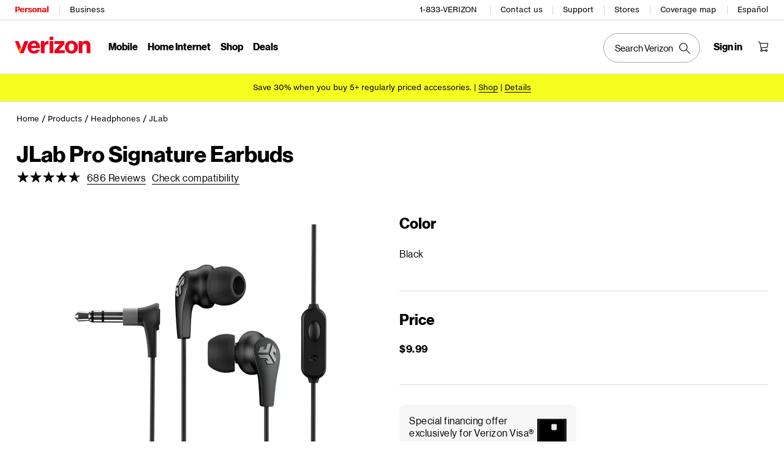

--- FILE ---
content_type: text/css
request_url: https://cdn.cs.1worldsync.com/redirect/gp-subscriber-files/883a2619/bc99e135d5/Style.Minified/20250814144034.css
body_size: -419
content:
#ccs-inline-content img { display: unset !important; } .ccs-cc-inline-header-hero img { min-width: 285px !important; } .ccs-cc-inline-feature-thumbnail img { min-width: 285px !important; } .ccs-cc-inline-vrz { font-family: Helvetica, Arial, Verdana, sans-serif !important; } .ccs-cc-inline .ccs-cc-inline-overlay .ccs-cc-inline-overlay-inner { width: calc(95% + 1em) !important; } .ccs-cc-inline .ccs-cc-inline-overlay .ccs-cc-inline-overlay-inner[data-type=text][data-desktop-media=false][data-text-width-unlimited=true][data-text-column-position=left], .ccs-cc-inline .ccs-cc-inline-overlay .ccs-cc-inline-overlay-inner[data-type=text][data-desktop-media=false][data-text-width-unlimited=true][data-text-column-position=right] { width:calc(40% + 3.3em) !important;

--- FILE ---
content_type: text/javascript
request_url: https://scache-ws.vzw.com/e/ssr-digital/static/js/GwSeoContent.ODbabd2f2d1768235561160.chunk.js
body_size: 22112
content:
/*! © 2026 Verizon Wireless - Mon Jan 12 2026 16:32:41 GMT+0000 (Coordinated Universal Time) */
(self.__LOADABLE_LOADED_CHUNKS__=self.__LOADABLE_LOADED_CHUNKS__||[]).push([[911],{71976:function(e,t){var i,l,o;l=[],void 0===(o="function"==typeof(i=function(){var e=function(){},t={},i={},l={};function o(e,t){e=e.push?e:[e];var o,n,s,r=[],d=e.length,a=d;for(o=function(e,i){i.length&&r.push(e),--a||t(r)};d--;)n=e[d],(s=i[n])?o(n,s):(l[n]=l[n]||[]).push(o)}function n(e,t){if(e){var o=l[e];if(i[e]=t,o)for(;o.length;)o[0](e,t),o.splice(0,1)}}function s(t,i){t.call&&(t={success:t}),i.length?(t.error||e)(i):(t.success||e)(t)}function r(t,i,l,o){var n,s,d=document,a=l.async,c=(l.numRetries||0)+1,u=l.before||e,p=t.replace(/[\?|#].*$/,""),v=t.replace(/^(css|img)!/,"");o=o||0,/(^css!|\.css$)/.test(p)?((s=d.createElement("link")).rel="stylesheet",s.href=v,(n="hideFocus"in s)&&s.relList&&(n=0,s.rel="preload",s.as="style")):/(^img!|\.(png|gif|jpg|svg|webp)$)/.test(p)?(s=d.createElement("img")).src=v:((s=d.createElement("script")).src=t,s.async=void 0===a||a),s.onload=s.onerror=s.onbeforeload=function(e){var d=e.type[0];if(n)try{s.sheet.cssText.length||(d="e")}catch(e){18!=e.code&&(d="e")}if("e"==d){if((o+=1)<c)return r(t,i,l,o)}else if("preload"==s.rel&&"style"==s.as)return s.rel="stylesheet";i(t,d,e.defaultPrevented)},!1!==u(t,s)&&d.head.appendChild(s)}function d(e,t,i){var l,o,n=(e=e.push?e:[e]).length,s=n,d=[];for(l=function(e,i,l){if("e"==i&&d.push(e),"b"==i){if(!l)return;d.push(e)}--n||t(d)},o=0;o<s;o++)r(e[o],l,i)}function a(e,i,l){var o,r;if(i&&i.trim&&(o=i),r=(o?l:i)||{},o){if(o in t)throw"LoadJS";t[o]=!0}function a(t,i){d(e,function(e){s(r,e),t&&s({success:t,error:i},e),n(o,e)},r)}if(r.returnPromise)return new Promise(a);a()}return a.ready=function(e,t){return o(e,function(e){s(t,e)}),a},a.done=function(e){n(e,[])},a.reset=function(){t={},i={},l={}},a.isDefined=function(e){return e in t},a})?i.apply(t,l):i)||(e.exports=o)},77893:(e,t,i)=>{"use strict";i.d(t,{A:()=>r});var l=i(50162),o=i(81559);function n(){return n=Object.assign||function(e){for(var t=1;t<arguments.length;t++){var i=arguments[t];for(var l in i)Object.prototype.hasOwnProperty.call(i,l)&&(e[l]=i[l])}return e},n.apply(this,arguments)}var s={init:function(){var e=this,t=e.params.thumbs;if(e.thumbs.initialized)return!1;e.thumbs.initialized=!0;var i=e.constructor;return t.swiper instanceof i?(e.thumbs.swiper=t.swiper,(0,l.X$)(e.thumbs.swiper.originalParams,{watchSlidesProgress:!0,slideToClickedSlide:!1}),(0,l.X$)(e.thumbs.swiper.params,{watchSlidesProgress:!0,slideToClickedSlide:!1})):(0,l.Gv)(t.swiper)&&(e.thumbs.swiper=new i((0,l.X$)({},t.swiper,{watchSlidesVisibility:!0,watchSlidesProgress:!0,slideToClickedSlide:!1})),e.thumbs.swiperCreated=!0),e.thumbs.swiper.$el.addClass(e.params.thumbs.thumbsContainerClass),e.thumbs.swiper.on("tap",e.thumbs.onThumbClick),!0},onThumbClick:function(){var e=this,t=e.thumbs.swiper;if(t){var i=t.clickedIndex,l=t.clickedSlide;if(!(l&&(0,o.A)(l).hasClass(e.params.thumbs.slideThumbActiveClass)||null==i)){var n;if(n=t.params.loop?parseInt((0,o.A)(t.clickedSlide).attr("data-swiper-slide-index"),10):i,e.params.loop){var s=e.activeIndex;e.slides.eq(s).hasClass(e.params.slideDuplicateClass)&&(e.loopFix(),e._clientLeft=e.$wrapperEl[0].clientLeft,s=e.activeIndex);var r=e.slides.eq(s).prevAll('[data-swiper-slide-index="'+n+'"]').eq(0).index(),d=e.slides.eq(s).nextAll('[data-swiper-slide-index="'+n+'"]').eq(0).index();n=void 0===r?d:void 0===d?r:d-s<s-r?d:r}e.slideTo(n)}}},update:function(e){var t=this,i=t.thumbs.swiper;if(i){var l="auto"===i.params.slidesPerView?i.slidesPerViewDynamic():i.params.slidesPerView,o=t.params.thumbs.autoScrollOffset,n=o&&!i.params.loop;if(t.realIndex!==i.realIndex||n){var s,r,d=i.activeIndex;if(i.params.loop){i.slides.eq(d).hasClass(i.params.slideDuplicateClass)&&(i.loopFix(),i._clientLeft=i.$wrapperEl[0].clientLeft,d=i.activeIndex);var a=i.slides.eq(d).prevAll('[data-swiper-slide-index="'+t.realIndex+'"]').eq(0).index(),c=i.slides.eq(d).nextAll('[data-swiper-slide-index="'+t.realIndex+'"]').eq(0).index();s=void 0===a?c:void 0===c?a:c-d===d-a?i.params.slidesPerGroup>1?c:d:c-d<d-a?c:a,r=t.activeIndex>t.previousIndex?"next":"prev"}else r=(s=t.realIndex)>t.previousIndex?"next":"prev";n&&(s+="next"===r?o:-1*o),i.visibleSlidesIndexes&&i.visibleSlidesIndexes.indexOf(s)<0&&(i.params.centeredSlides?s=s>d?s-Math.floor(l/2)+1:s+Math.floor(l/2)-1:s>d&&i.params.slidesPerGroup,i.slideTo(s,e?0:void 0))}var u=1,p=t.params.thumbs.slideThumbActiveClass;if(t.params.slidesPerView>1&&!t.params.centeredSlides&&(u=t.params.slidesPerView),t.params.thumbs.multipleActiveThumbs||(u=1),u=Math.floor(u),i.slides.removeClass(p),i.params.loop||i.params.virtual&&i.params.virtual.enabled)for(var v=0;v<u;v+=1)i.$wrapperEl.children('[data-swiper-slide-index="'+(t.realIndex+v)+'"]').addClass(p);else for(var h=0;h<u;h+=1)i.slides.eq(t.realIndex+h).addClass(p)}}};const r={name:"thumbs",params:{thumbs:{swiper:null,multipleActiveThumbs:!0,autoScrollOffset:0,slideThumbActiveClass:"swiper-slide-thumb-active",thumbsContainerClass:"swiper-container-thumbs"}},create:function(){(0,l.wD)(this,{thumbs:n({swiper:null,initialized:!1},s)})},on:{beforeInit:function(e){var t=e.params.thumbs;t&&t.swiper&&(e.thumbs.init(),e.thumbs.update(!0))},slideChange:function(e){e.thumbs.swiper&&e.thumbs.update()},update:function(e){e.thumbs.swiper&&e.thumbs.update()},resize:function(e){e.thumbs.swiper&&e.thumbs.update()},observerUpdate:function(e){e.thumbs.swiper&&e.thumbs.update()},setTransition:function(e,t){var i=e.thumbs.swiper;i&&i.setTransition(t)},beforeDestroy:function(e){var t=e.thumbs.swiper;t&&e.thumbs.swiperCreated&&t&&t.destroy()}}}},29156:(e,t,i)=>{"use strict";i.r(t),i.d(t,{default:()=>v});var l=i(96540),o=i(62193),n=i.n(o),s=i(5556),r=i.n(s),d=i(37699),a=i(51970),c=i(57004),u=i(74848);const p=e=>{var t,i,o,s;const{seoContent:r}=(0,d.M)(),p=(0,l.useMemo)(()=>{var t,i;return null!=e&&e.isLeftRailVisible&&null!==(t=window)&&void 0!==t&&null!==(i=t.matchMedia("(min-width:924px)"))&&void 0!==i&&i.matches?"min-[924px]:col-start-2 min-[924px]:col-span-3 min-[924px]:ml-[1%]":"col-span-4 ml-1"},[null==e?void 0:e.isLeftRailVisible]);if(!r||n()(r)||null==r||!r.footerMainHeader)return null;const v=(e,t)=>(0,u.jsxs)(u.Fragment,{children:[(0,u.jsx)(a.hE,{size:"medium",color:"#000000",primitive:"h3",children:e}),(0,u.jsx)("div",{className:"mt-3 md:mt-6",children:(0,u.jsx)(a.nB,{size:"small",children:null==t?void 0:t.map(e=>(0,u.jsx)("p",{className:"mb-3 [&_a]:text-black [&_a]:underline [&_a:focus]:outline-1 [&_a:focus]:outline-black [&_a:focus]:outline-dashed",children:(0,c.e2s)(null==e?void 0:e.text)},Math.random()))})})]}),h=(null==r?void 0:r.footerSubHead1)&&(null==r||null===(t=r.footerContentBlock1)||void 0===t?void 0:t.length)&&(null==r?void 0:r.footerSubHead2)&&(null==r||null===(i=r.footerContentBlock2)||void 0===i?void 0:i.length);return(0,u.jsx)("section",{className:"".concat((0,c.zV_)()?"hidden":"block"," bg-[#F6F6F6] py-6 md:py-12"),"aria-labelledby":"seoHeader",id:"seoContent","data-testid":"seoContent",children:(0,u.jsx)("div",{className:"max-w-[1272px] mx-auto grid grid-cols-1 min-[924px]:grid-cols-4 p-4",children:(0,u.jsxs)("div",{className:p,children:[(0,u.jsx)("div",{className:"mb-3 md:mb-6",children:(0,u.jsx)(a.hE,{id:"seoHeader",size:"large",bold:!0,color:"#000000",primitive:"h2",children:null==r?void 0:r.footerMainHeader})}),(0,u.jsxs)("div",{className:"grid grid-cols-1 ".concat(h?"md:grid-cols-2":"md:grid-cols-1"," gap-6 md:gap-10"),children:[null!=r&&r.footerSubHead1&&null!=r&&null!==(o=r.footerContentBlock1)&&void 0!==o&&o.length?(0,u.jsx)("div",{children:v(null==r?void 0:r.footerSubHead1,null==r?void 0:r.footerContentBlock1)}):null,null!=r&&r.footerSubHead2&&null!=r&&null!==(s=r.footerContentBlock2)&&void 0!==s&&s.length?(0,u.jsx)("div",{children:(0,u.jsx)("div",{children:v(null==r?void 0:r.footerSubHead2,null==r?void 0:r.footerContentBlock2)})}):null]})]})})})};p.propTypes={isLeftRailVisible:r().bool.isRequired};const v=p},7552:(e,t,i)=>{"use strict";i.r(t),i.d(t,{default:()=>f});var l=i(96540),o=i(94375),n=i(46598),s=i(63077),r=i(38267),d=i(5556),a=i.n(d),c=i(7358),u=i(49775),p=i(41834),v=i(57004),h=i(74848);const m=(0,r.default)(p.R).withConfig({displayName:"Flow__StyledModal",componentId:"sc-1p5qw6p-0"})(["@media (max-width:625px){[class^='ButtonGroupWrapper']{width:100%;display:inline-block;}[class^='ButtonWrapper']{width:100%;}}"]),g=e=>{var t,i,r,d,a,p,g,f,S,y,b,C;const I=null===(t=window)||void 0===t||null===(i=t.CQ_CONTENT)||void 0===i?void 0:i.label,{EXISTING_CUSTOMER_WIRELINE_MSG:w='with your mobile number to make changes to your Wireless account. If you do not have Wireless account, please select "New Customer" option to proceed further.'}=I||{},[E,x]=(0,l.useState)(!1),O=(0,v.i0q)(),k=(null===(r=window)||void 0===r||null===(d=r.APP_CONFIG)||void 0===d||null===(a=d.sales)||void 0===a||null===(p=a.enableWirelessCustomerErrorFFlag)||void 0===p?void 0:p.enabled)||!1;return(0,h.jsx)("div",{"data-testid":"flowModal",children:(0,h.jsxs)(m,{id:"flow-overlay",ariaLabel:"".concat(null==I?void 0:I.INTENT_MODAL_TITLE," Modal"),fullScreenDialog:!1,hideCloseButton:!1,opened:!0,onOpenedChange:t=>{t||e.onChangeModal("")},children:[(0,h.jsx)("div",{className:"hidden","aria-hidden":!0,role:"button","aria-label":"title","data-testid":"hiddenDiv",onClick:()=>e.onChangeModal(""),onKeyDown:t=>{"Enter"===(null==t?void 0:t.key)&&e.onChangeModal("")},tabIndex:0}),(0,h.jsx)(s.wt,{children:(0,h.jsx)("h2",{style:{fontWeight:"bold"},children:null==I?void 0:I.INTENT_MODAL_TITLE})}),(0,h.jsxs)(s.cw,{children:[(0,h.jsx)(o.A,{childWidth:"100%",viewport:(0,v.R9T)(),rowQuantity:{desktop:2,tablet:2,mobile:1},data:[{children:null==I?void 0:I.NEW_CUSTOMER,size:"large",use:"secondary","data-testid":"newCustomerCta",onClick:()=>{e.onChangeModal("newCustomer"),sessionStorage.setItem("isCustomerTypeSet",!0)}},{children:null==I?void 0:I.EXISTING_CUSTOMER,size:"large",use:"secondary","data-testid":"existingCustomerCta",onClick:t=>{t.preventDefault(),O&&k?x(!0):(e.onChangeModal("existingCustomer"),sessionStorage.setItem("isCustomerTypeSet",!0))}}]}),E&&k&&(0,h.jsx)("div",{className:"mt-6",children:(0,h.jsx)(c.Eg,{type:"error",fullBleed:!0,inline:!1,disableFocus:!0,hideCloseButton:!0,children:(0,h.jsx)(u.nB,{size:"large",children:(0,h.jsxs)("span",{children:["Please"," ",(0,h.jsx)(n.A,{type:"inline",size:"small","data-testid":"wireline-signIn-btn","data-analyticstrack":"sign in","data-track":'{"type":"link","name":"sign in"}',role:"link",ariaLabel:"sign in",href:"".concat(null===(g=window)||void 0===g||null===(f=g.vzFlags)||void 0===f?void 0:f.logoutURL,"?next=").concat(encodeURIComponent("".concat(null===(S=window)||void 0===S||null===(y=S.vzFlags)||void 0===y?void 0:y.loginURL,"&goto=").concat(null===(b=window)||void 0===b||null===(C=b.location)||void 0===C?void 0:C.href))),children:"sign in"})," ",w]})})})})]})]})})},f=g;g.propTypes={onChangeModal:a().func}},36544:(e,t,i)=>{"use strict";i.r(t),i.d(t,{default:()=>y});var l=i(96540),o=i(49775),n=i(50069),s=i(23260),r=i(15467),d=i(63077),a=i(20199),c=i(49924),u=i(5556),p=i.n(u),v=i(78360),h=i(57004),m=i(41834),g=i(69493),f=i(74848);const S=e=>{var t,i,u;const[p,S]=(0,l.useState)("30004"),[y,b]=(0,l.useState)(!0),C=(0,c.wA)(),I=(0,c.d4)(v.XN,c.bN),w=null===(t=window)||void 0===t||null===(i=t.CQ_CONTENT)||void 0===i?void 0:i.label,E=!(null===(u=sessionStorage)||void 0===u||!u.getItem("isCustomerTypeSet")),x="true"===(0,h.Ri8)("loggedIn"),O=t=>{var i;!0===(null==t?void 0:t.isZipValid)?E&&!x&&(null===(i=sessionStorage)||void 0===i||i.setItem("zipcode",p),e.onChangeModal(null==t?void 0:t.isZipValid)):e.onChangeModal(null==t?void 0:t.isZipValid)};return(0,f.jsx)("div",{"data-testid":"zipModal",children:(0,f.jsxs)(m.R,{id:"zipCode-overlay",ariaLabel:"".concat(null==w?void 0:w.CONFIRM_YOUR_LOCATION," Modal"),fullScreenDialog:!1,hideCloseButton:!1,opened:!0,onOpenedChange:t=>{t||e.onChangeModal("")},children:[(0,f.jsx)(d.wt,{children:null==w?void 0:w.CONFIRM_YOUR_LOCATION}),(0,f.jsxs)(d.cw,{children:[(0,f.jsx)(o.nB,{size:"small",color:"#747676",children:null==w?void 0:w.ENTER_YOUR_LOCATION}),(0,f.jsx)("div",{className:"mt-6 mb-12",children:(0,f.jsx)(s.A,{"data-testid":"zipInput",type:"text",label:(null==w?void 0:w.ZIP_CODE)||"Zip Code",readOnly:!1,required:!0,disabled:!1,maxLength:"5",value:p,onChange:e=>{(""===e.target.value||/^[0-9\b]+$/.test(e.target.value))&&S(e.target.value)},error:!1===(null==I?void 0:I.isZipValid),errorText:(null==w?void 0:w.VALID_ZIP)||"Please enter a valid Zip Code"})}),(0,f.jsx)(n.A,{"data-testid":"zipConfirm",disabled:5!==p.length||"00000"===p,onClick:()=>{C({type:"RETREIVE_ZIP_DETAILS",data:{zipCode:p,cb:O,isAccessory:!1}})},children:null==w?void 0:w.CONFIRM_LOCATION}),(0,f.jsxs)("div",{className:"mt-3 flex",children:[(0,f.jsx)(r.S,{type:"checkbox",ariaLabel:"Zipcode checkbox",name:"default",width:"auto",disabled:!1,error:!1,errorText:null==w?void 0:w.PLEASE_AGREE_TERMS_AND_CONDITIONS_TEXT,selected:y,"data-testid":"test-input",onChange:()=>b(!y),children:(0,f.jsx)(o.nB,{size:"small",children:null==w?void 0:w.REMEMBER_MY_LOCATION})}),(0,f.jsx)(o.nB,{size:"small",children:(0,f.jsx)(g.A,{children:(0,f.jsx)(a.m,{ariaLabel:"".concat(null==w?void 0:w.REMEMBER_MY_LOCATION," more information tooltip"),"data-testid":"tooltip",title:null==w?void 0:w.REMEMBER_MY_LOCATION,size:"small",inverted:!1,children:null==w?void 0:w.ENABLE_SAVE_LOCATION})})})]})]})]})})};S.propTypes={onChangeModal:p().func};const y=S},69640:(e,t,i)=>{"use strict";i.r(t),i.d(t,{default:()=>f});i(96540);var l=i(5556),o=i.n(l),n=i(63077),s=i(62193),r=i.n(s),d=i(38267),a=i(50069),c=i(49775),u=i(41834),p=i(57004),v=i(74848);const h=(0,d.default)(u.R).withConfig({displayName:"ZineOfferModal__StyledModal",componentId:"sc-1rn7hqs-0"})(["div p{font-size:14px !important;font-family:'Verizon-NHG-eTX';}@media (max-width:767px){header h2{font-size:30px !important;line-height:32px !important;}footer button{width:100% !important;}div p{font-size:18px !important;line-height:22px !important;}}@media (min-width:767px){padding:","}"],e=>e.isModalImgExists?"5px 0px 46px 42px":"46px 0px 46px 42px"),m=d.default.img.withConfig({displayName:"ZineOfferModal__StyledImg",componentId:"sc-1rn7hqs-1"})(["display:block;margin:auto;"]),g=e=>{const{modalData:t,modalTitle:i,modalState:l,modalBtnText:o,modalImg:s=""}=e,d=t=>{e.closeModal(t)};return(0,v.jsxs)(h,{id:"gwModal",ariaLabel:"Zine one Offer Modal",opened:l,onOpenedChange:d,disableOutsideClick:!0,hideCloseButton:!1,isModalImgExists:!r()(s),children:[(0,v.jsxs)(n.wt,{children:[!r()(s)&&(0,v.jsx)(m,{src:s,alt:"Zine one image",role:"presentation","data-analyticstrack":"Zine-one-image","data-track":'{"type":"panel","name": "image"}'}),i]}),(0,v.jsx)(n.cw,{children:(0,v.jsxs)(c.nB,{children:[(0,v.jsx)("b",{children:(0,p.e2s)("".concat(t.split(".").slice(0,2).join("."),"."))}),(0,p.e2s)(t.split(".").slice(2).join("."))]})}),(0,v.jsx)(n.jl,{children:(0,v.jsx)(a.A,{onClick:()=>d(!1),children:o})})]})};g.propTypes={modalData:o().string,modalTitle:o().string,modalState:o().bool,modalBtnText:o().string,closeModal:o().func,modalImg:o().string};const f=g},74722:(e,t,i)=>{"use strict";i.d(t,{A:()=>x});var l=i(96540),o=i(49924),n=i(5556),s=i.n(n),r=i(90128),d=i.n(r),a=i(84058),c=i.n(a),u=i(49775),p=i(50069),v=i(46598),h=i(24614),m=i(37699),g=i(51689),f=i(91192),S=i(57004),y=i(57491),b=i(51052),C=i(74848);function I(e,t){var i=Object.keys(e);if(Object.getOwnPropertySymbols){var l=Object.getOwnPropertySymbols(e);t&&(l=l.filter(function(t){return Object.getOwnPropertyDescriptor(e,t).enumerable})),i.push.apply(i,l)}return i}function w(e,t,i){return(t=function(e){var t=function(e,t){if("object"!=typeof e||!e)return e;var i=e[Symbol.toPrimitive];if(void 0!==i){var l=i.call(e,t||"default");if("object"!=typeof l)return l;throw new TypeError("@@toPrimitive must return a primitive value.")}return("string"===t?String:Number)(e)}(e,"string");return"symbol"==typeof t?t:t+""}(t))in e?Object.defineProperty(e,t,{value:i,enumerable:!0,configurable:!0,writable:!0}):e[t]=i,e}const E=e=>{var t,i,n,s;const{getDomainPath:r}=(0,m.M)(),a=(0,o.wA)(),E=null===(t=window.CQ_CONTENT)||void 0===t?void 0:t.label,{request:x,showSimilarDevicePopup:O,inventoryCheckInfo:k}=e,{aistores:j,skulist:T,productId:P,selectedColorId:_}=(0,g.A)(),N=(0,l.useRef)(null),[L,A]=(0,l.useState)([]),[M,D]=(0,l.useState)([]),[F,R]=(0,l.useState)({storeId:null,zipCode:null}),[U,z]=(0,l.useState)(e.showResult),{selectedBand:B}=(0,b.A)(),V=(0,o.d4)(e=>(0,f.hM)(e),o.bN),Y=B?null==V||null===(i=V.capacity)||void 0===i?void 0:i.replace(/\D/g,""):"";(0,o.d4)(e=>(0,f.xEF)(e),o.bN),(0,l.useEffect)(()=>{null!=x&&x.zipCode&&a((0,h.Hg)(x))},[null==x?void 0:x.zipCode,O]),(0,l.useEffect)(()=>{z(e.showResult)},[e.showResult]),(0,l.useEffect)(()=>{if(j){const t=Object.keys(j).map(e=>function(e){for(var t=1;t<arguments.length;t++){var i=null!=arguments[t]?arguments[t]:{};t%2?I(Object(i),!0).forEach(function(t){w(e,t,i[t])}):Object.getOwnPropertyDescriptors?Object.defineProperties(e,Object.getOwnPropertyDescriptors(i)):I(Object(i)).forEach(function(t){Object.defineProperty(e,t,Object.getOwnPropertyDescriptor(i,t))})}return e}({},j[e]));D(null==e?void 0:e.MaptoStoreObject(t).sort((e,t)=>e.distance-t.distance))}},[j]),(0,l.useEffect)(()=>{var t,i,l;(null==T?void 0:T.length)>0&&null!=e&&e.showResult&&(null===(t=window)||void 0===t||null===(i=t.vztag)||void 0===i||null===(l=i.api)||void 0===l||l.dispatch("linkClick",{name:"similar devices shown",zipcode:null==x?void 0:x.zipCode,sorId:null==x?void 0:x.sku}))},[T,null==e?void 0:e.showResult]);const G=e=>(null==T?void 0:T.filter(t=>{var i;return null==t||null===(i=t.availableStore)||void 0===i?void 0:i.includes(e)}))||[],q=e=>{const{id:t}=e;A(e=>null!=e&&e.includes(t)?null==e?void 0:e.filter(e=>e!==t):[...e,t])};return(0,C.jsxs)("div",{className:"mb-8 mt-6","aria-label":"Similar Products Section",children:[U&&(!(null!=M&&M.length)||!(null!=T&&T.length))&&(0,C.jsx)("div",{role:"alert",className:"bg-white font-bold ".concat(!(null!=e&&null!==(n=e.storeListFavorite)&&void 0!==n&&n.isFavoriteStore)&&" -mt-16"),children:null==k?void 0:k.title}),(U||O)&&!(null==M||!M.length)&&!(null==T||!T.length)&&(0,C.jsx)("div",{role:"alert",className:"bg-white ".concat(!(null!=e&&null!==(s=e.storeListFavorite)&&void 0!==s&&s.isFavoriteStore)&&" -mt-16"),children:null==E?void 0:E.ISPU_DEVICE_NOT_AVAILABLE_ERROR}),(U||O)&&M.length>0&&(0,C.jsxs)("div",{role:"alert",className:"sr-only",children:["".concat(M.length," ").concat(null==E?void 0:E.STORES_FOUND)," "]}),(U||O)&&(null==M?void 0:M.map(t=>{var i,l,o;return(0,C.jsx)("div",{children:(null===(i=G(null==t?void 0:t.id))||void 0===i?void 0:i.length)>0&&(0,C.jsxs)("div",{className:" grid grid-cols-1",children:[(0,C.jsxs)("div",{className:"bg-white cursor-pointer",children:[(0,C.jsx)("div",{"data-track":'{"type":"link","name":"accordion-header-for-similar-items-instore-'.concat(null!=L&&L.includes(null==t?void 0:t.id)?"expanded":"collapsed",'"}'),children:(0,C.jsx)("div",{className:"col-span-12 ring-black rounded-md",children:(0,C.jsxs)("label",{"data-testid":"test-label",className:"block rounded-md p-4 pl-0  ring-0 ring-black",htmlFor:"".concat(null==t?void 0:t.id,"-").concat(null==t?void 0:t.id),"aria-hidden":"false","aria-labelledby":"label-".concat(null==t?void 0:t.id,"-").concat(null==t?void 0:t.id),children:[(0,C.jsx)("input",{type:"radio",name:"aistores",id:"".concat(null==t?void 0:t.id),className:"visible opacity-0 absolute",tabIndex:0}),(0,C.jsxs)("span",{className:"text-base block",id:"label-".concat(null==t?void 0:t.id,"-").concat(null==t?void 0:t.id),children:[(0,C.jsx)("span",{className:"text-sm float-right block",children:null==t?void 0:t.estimatedReadyByDate}),(0,C.jsx)("span",{className:"text-base font-bold block",children:null==t?void 0:t.storeName}),(0,C.jsx)("span",{className:"text-base block",children:null==t?void 0:t.address1}),(0,C.jsxs)("span",{className:"text-base block",children:[null==t?void 0:t.city,","," ",null==t?void 0:t.state]}),(0,C.jsxs)("span",{className:"text-xs block",children:[null==t?void 0:t.distance," ","miles"," ","from"," ",null==x?void 0:x.zipCode]}),(0,C.jsx)("span",{className:"text-base block ",children:null==E?void 0:E.EXPRESS_PICKUP}),null!=t&&null!==(l=t.lockerPickMessage)&&void 0!==l&&l.includes("24")?(0,C.jsxs)(C.Fragment,{children:[(0,C.jsxs)("span",{className:"text-base block ",children:[null==E?void 0:E.LOCKER,": ","24/7"]}),(0,C.jsxs)("span",{className:"text-base block ",children:[null==E?void 0:E.IN_STORE,": ",null==t?void 0:t.storeHours]})]}):(0,C.jsxs)("span",{className:"text-base block ",children:["".concat(null==E?void 0:E.LOCKER," & ").concat(null==E?void 0:E.IN_STORE),": ",null==t?void 0:t.storeHours]})]}),!(null==t||!t.estimatedReadyByDate)&&(0,C.jsx)("div",{className:"pt-4",children:(0,C.jsx)(p.A,{size:"small",use:"secondary","data-testid":"selectStore","data-track":'{"type":"link","name": '.concat(null==t?void 0:t.storeName,', "zipcode":').concat(null==t?void 0:t.zipCode,', "locationcode": ').concat(null==t?void 0:t.netaceLocationCode,"}"),"data-analyticstrack":"pdp-ispu-select-cta",onClick:()=>{return i=t,sessionStorage.setItem("ISPU_SELECTED_STORE",JSON.stringify(i)),(0,S.TVt)("zipCode",null==i?void 0:i.zipCode),(0,S.TVt)("zipCodeConfirmed",!0),a({type:"ISPU_MODAL_UPDATE",data:!1}),a({type:"UPDATE_SELECTED_STORE",data:{selectedStore:i,selecteStoreAddress1:"".concat(d()(c()(null==i?void 0:i.address1)))}}),void(null==e||null===(l=e.modalISPUUpdated)||void 0===l||l.call(e,!1));var i,l},ariaLabel:null==E?void 0:E.SELECT_THIS_STORE,children:null==E?void 0:E.SELECT_THIS_STORE})}),!(null!=L&&L.includes(null==t?void 0:t.id))&&!t.estimatedReadyByDate&&(0,C.jsx)(v.A,{"data-testid":"select_the_store",type:"standAlone",role:"button","data-track":'{"type":"link", "name": '.concat(null==t?void 0:t.storeName,' "zipcode":').concat(null==t?void 0:t.zipCode,', "locationcode": ').concat(null==t?void 0:t.netaceLocationCode,"}"),"data-analyticstrack":"pdp-ispu-show-similar-link",inverted:!1,disabled:!1,className:"selectOrEditLocationLink",onClick:()=>{q(t),R({storeId:null==t?void 0:t.id,zipCode:null==t?void 0:t.zipCode})},onKeyPress:()=>{q(t),R({storeId:null==t?void 0:t.id,zipCode:null==t?void 0:t.zipCode})},children:null==E?void 0:E.SHOW_IN_STOCK_OPTIONS})]})})}),(null==L?void 0:L.includes(null==t?void 0:t.id))&&(0,C.jsx)("div",{className:"col-span-12",children:(0,C.jsx)("div",{ref:N,className:"transition-all duration-500 ease-in-out overflow-visible h-auto pt-2 grid grid-col-12 gap-4",children:null===(o=G(null==t?void 0:t.id))||void 0===o?void 0:o.map(e=>{var i,l,o,n,s,v,h,m,g,f,b,I,w,x,O,k,T,N,L;return(0,C.jsxs)("div",{style:{background:"#F6F6F6"},className:"px-3.5 py-3.5",children:[(0,C.jsxs)("div",{className:"grid grid-cols-12 gap-4 flex",children:[(0,C.jsxs)("div",{className:"col-span-10",children:[(0,C.jsxs)(u.nB,{primitive:"h4",size:"medium",bold:!0,children:[null==e?void 0:e.brandName," ",null==e?void 0:e.productDisplayName]}),(0,C.jsx)("div",{className:"pt-2",children:null!=e&&e.capacityUnit?"".concat(e.capacityUnit,", ").concat(null==e||null===(i=e.color)||void 0===i?void 0:i.displayName):"".concat(null==e||null===(l=e.color)||void 0===l?void 0:l.displayName)}),(0,C.jsx)("div",{className:"pt-2",children:null!=e&&null!==(o=e.price)&&void 0!==o&&null!==(n=o.dpp)&&void 0!==n&&n.discounted||null!=e&&null!==(s=e.price)&&void 0!==s&&null!==(v=s.dpp)&&void 0!==v&&v.originalPrice?(0,C.jsx)("p",{className:"text-sm pb-1",children:null!=e&&null!==(h=e.price)&&void 0!==h&&null!==(m=h.dpp)&&void 0!==m&&m.discounted?(0,C.jsxs)(C.Fragment,{children:["$",null==e||null===(g=e.price)||void 0===g||null===(f=g.dpp)||void 0===f?void 0:f.discountPrice,"/mo"," "," ","was"," "," ",(0,C.jsxs)("span",{className:"line-through text-[#6F7171]",children:["$",null==e||null===(b=e.price)||void 0===b||null===(I=b.dpp)||void 0===I?void 0:I.originalPrice]})]}):(0,C.jsxs)(C.Fragment,{children:["$",null==e||null===(w=e.price)||void 0===w||null===(x=w.dpp)||void 0===x?void 0:x.originalPrice,"/mo"," ","for"," ",null==e||null===(O=e.price)||void 0===O||null===(k=O.dpp)||void 0===k?void 0:k.contractDuration," ",null==E?void 0:E.MONTHS]})}):(0,C.jsxs)(C.Fragment,{children:["$",null==e||null===(T=e.price)||void 0===T||null===(N=T.frp)||void 0===N?void 0:N.originalPrice," ",null==E?void 0:E.ONE_TIME_PAY]})})]}),(0,C.jsx)("div",{className:"col-span-2",children:(0,C.jsx)("img",{src:"".concat(null==e||null===(L=e.imageUrlMap)||void 0===L?void 0:L.thumbImage,"&hei=100"),alt:null==e?void 0:e.skuDisplayName})})]}),(0,C.jsx)(p.A,{size:"small",use:"secondary","data-track":'{"type":"link", "name":'.concat(null==e?void 0:e.skuDisplayName,', "zipcode": ').concat(null==t?void 0:t.zipCode,', "locationcode": ').concat(null==t?void 0:t.netaceLocationCode,"}"),"data-analyticstrack":"pdp-ispu-select-cta","data-testid":"button-click",onClick:()=>(e=>{var t,i,l,o,n,s,u,p,v,h,m,g,f,b;if(null!=F&&F.storeId){const e=j[null==F?void 0:F.storeId];sessionStorage.setItem("ISPU_SELECTED_STORE",JSON.stringify(e)),a({type:"UPDATE_SELECTED_STORE",data:{selectedStore:e,selecteStoreAddress1:"".concat(d()(c()(null==e?void 0:e.address1)))}})}(0,S.TVt)("zipCode",null==F?void 0:F.zipCode),(0,S.TVt)("zipCodeConfirmed",!0),(0,y.yz)(null==e?void 0:e.skuId,null==e?void 0:e.sorId),[P,_,Y].join()!==[null==e?void 0:e.productId,null==e||null===(t=e.color)||void 0===t?void 0:t.colorId,null==e||null===(i=e.capacitySize)||void 0===i?void 0:i.toString()].join()?window.location.href=(0,S.wv_)("".concat(r).concat(null==e||null===(l=e.seo)||void 0===l?void 0:l.canonicalUrl,"?sku=").concat(null==e?void 0:e.skuId,"&ispuSelected=true")):(a({type:"UPDATE_SELECTED_COLOR_ID",data:{colorId:null==e||null===(o=e.color)||void 0===o?void 0:o.colorId,colorName:null==e||null===(n=e.color)||void 0===n?void 0:n.displayName,skuId:null==e?void 0:e.skuId,sorId:null==e?void 0:e.sorId,selectedSku:e}}),a({type:"UPDATE_SELECTED_STORAGE",data:{storage:(null==e||null===(s=e.capacitySize)||void 0===s?void 0:s.toString())||"",selectedStorageWithUnit:(null==e?void 0:e.capacityUnit)||"",skuId:null==e?void 0:e.skuId,sorId:null==e?void 0:e.sorId,selectedSku:e}}),a({type:"UPDATE_SELECTED_CONTRACT_TERM",data:{selectedContract:null!==(u=e.price)&&void 0!==u&&null!==(p=u.dpp)&&void 0!==p&&p.contractDuration?null===(v=e.price)||void 0===v||null===(h=v.dpp)||void 0===h?void 0:h.contractDuration:"",selectedTerm:null!==(m=e.price)&&void 0!==m&&null!==(g=m.dpp)&&void 0!==g&&g.contractDuration?"dpp".concat(null===(f=e.price)||void 0===f||null===(b=f.dpp)||void 0===b?void 0:b.contractDuration):"frp",skuId:null==e?void 0:e.skuId,sorId:null==e?void 0:e.sorId,prop65Warning:null==e?void 0:e.prop65Warning}}),a({type:"ISPU_MODAL_UPDATE",data:!1}))})(e),ariaLabel:null==E?void 0:E.SELECT,children:null==E?void 0:E.SELECT})]})})})}),(null==L?void 0:L.includes(null==t?void 0:t.id))&&(0,C.jsxs)(C.Fragment,{children:[(0,C.jsx)("div",{className:"mb-4 mt-4",children:null==E?void 0:E.MONTHY_PAYMENTS_ARE_SHOWING_FOR_CUSTOMER}),(0,C.jsx)(v.A,{"data-testid":"hide_in_stock",type:"standAlone",role:"button",inverted:!1,disabled:!1,onClick:()=>{q(t),R({storeId:null,zipCode:null})},onKeyPress:()=>{q(t),R({storeId:null,zipCode:null})},children:null==E?void 0:E.HIDE_IN_STOCK_OPTION})]})]},null==t?void 0:t.skuId),(0,C.jsx)("hr",{className:"mt-4"})]})})}))]})},x=l.memo(E);E.propTypes={request:s().object,MaptoStoreObject:s().func,showResult:s().bool,showSimilarDevicePopup:s().bool,inventoryCheckInfo:s().string,storeListFavorite:s().object,modalISPUUpdated:s().func}},51689:(e,t,i)=>{"use strict";i.d(t,{A:()=>s});var l=i(96540),o=i(51052);const n=(e,t)=>{var i;const l={dpp:{},frp:{}},o=t||"AAL";if(null!=e&&e.devicePaymentPrice&&(null==e||null===(i=e.devicePaymentPrice)||void 0===i?void 0:i.length)>0){var n;const t=null==e||null===(n=e.devicePaymentPrice)||void 0===n?void 0:n.find(t=>(null==t?void 0:t.contractDuration)===e.preferredTerm);var s;if(t)if(l.dpp.originalPrice=null==t?void 0:t.originalPrice,l.dpp.contractText=null==t?void 0:t.contractText,l.dpp.contractDuration=null==t?void 0:t.contractDuration,null!=t&&t.allPromotions&&(null===(s=t.allPromotions)||void 0===s?void 0:s.length)>0){var r,d,a,c;const e=null==t||null===(r=t.allPromotions)||void 0===r||null===(d=r.filter(e=>{var t;return null==e||null===(t=e.eligibleFlows)||void 0===t?void 0:t.includes(o)}))||void 0===d||null===(a=d.sort((e,t)=>t.promoPriority-e.promoPriority))||void 0===a?void 0:a[0],i=null==t||null===(c=t.allPromotions)||void 0===c?void 0:c.find(e=>{var t;return(null==e||null===(t=e.eligibleFlows)||void 0===t?void 0:t.includes(o))&&("BIC"===(null==e?void 0:e.promoType)||"SIMPLE"===(null==e?void 0:e.promoType))});if(i&&("BIC"!==(null==i?void 0:i.promoType)&&"SIMPLE"!==(null==i?void 0:i.promoType)||(l.dpp.discounted=!0,l.dpp.discountPrice=null==i?void 0:i.discountedPrice,l.dpp.contractText=null==i?void 0:i.contractText)),e){var u;const t=null==e||null===(u=e.promoBadgeMessages)||void 0===u?void 0:u.find(e=>e.flow===o);t&&(l.dpp.badgeText=t.badgeText)}}}var p,v,h,m,g,f;if(null!=e&&e.fullRetailPrice&&(l.frp.originalPrice=null==e||null===(p=e.fullRetailPrice)||void 0===p?void 0:p.originalPrice,l.frp.contractText=null==e||null===(v=e.fullRetailPrice)||void 0===v?void 0:v.contractText,(null===(h=e.fullRetailPrice)||void 0===h?void 0:h.discountedPricePercentage)>0&&null!=e&&null!==(m=e.fullRetailPrice)&&void 0!==m&&m.eligibleFlows[o]&&(l.frp.discounted=!0,l.frp.discountPrice=e.fullRetailPrice.discountedPrice),(null===(g=e.fullRetailPrice)||void 0===g||null===(f=g.promoBadgeMessages)||void 0===f?void 0:f.length)>0)){var S;const t=null===(S=e.fullRetailPrice)||void 0===S?void 0:S.promoBadgeMessages.find(e=>e.flow===o);t&&(l.frp.badgeText=null==t?void 0:t.badgeText)}return l},s=()=>{const{availableProducts:e,intentType:t,aistores:i,simiProductSkus:s,productId:r,selectedColorId:d}=(0,o.A)();return{getProductList:(0,l.useMemo)(()=>(null==e?void 0:e.length)>0?(null==e||e.forEach(e=>{var i;null==e||null===(i=e.childSkus)||void 0===i||i.forEach(e=>{e.price=n(null==e?void 0:e.price,t)})}),e):[],[e]),aistores:i,skulist:(0,l.useMemo)(()=>(null==s?void 0:s.length)>0?(null==s||s.forEach(e=>{e.price=n(null==e?void 0:e.price,t)}),s):[],[s]),productId:r,selectedColorId:d}}},42385:(e,t,i)=>{"use strict";i.r(t),i.d(t,{default:()=>b});var l=i(96540),o=i(94375),n=i(46598),s=i(63077),r=i(49924),d=i(38267),a=i(5556),c=i.n(a),u=i(49775),p=i(7358),v=i(57004),h=i(46020),m=i(41834),g=i(33347),f=i(74848);const S=(0,d.default)(m.R).withConfig({displayName:"Flow__StyledModal",componentId:"sc-173xjf3-0"})(["@media (max-width:625px){[class^='ButtonGroupWrapper']{width:100%;display:inline-block;}[class^='ButtonWrapper']{width:100%;}}"]),y=e=>{var t,i,d,a,c,m,y,b,C,I,w;const E=null===(t=window)||void 0===t||null===(i=t.CQ_CONTENT)||void 0===i?void 0:i.label,x=window.vzFlags&&(null===(d=window.vzFlags)||void 0===d?void 0:d.modifySequence),O=(0,r.wA)(),k="true"===sessionStorage.getItem("isIntentTypeSet"),j=(0,g.Ly)(),T="true"===(0,v.Ri8)("loggedIn"),P=!T&&"true"===(0,v.ne6)("trueGuestCheckoutFlow"),[_,N]=(0,l.useState)(!1),L=(0,v.i0q)(),A=null===(a=window)||void 0===a||null===(c=a.vzFlags)||void 0===c?void 0:c.showWireLineSignIn,{EXISTING_CUSTOMER_WIRELINE_MSG:M='with your mobile number to make changes to your Wireless account. If you do not have Wireless account, please select "New Customer" option to proceed further.',WIRELINE_ERROR_NOTIFICATION_MSG:D="Please logout and login with wireless account to proceed further. If you don't have wireless account, please select a new customer option to proceed further."}=E,F=()=>{window.location.href.indexOf("smartwatches")>-1?window.location.href=(0,v.wv_)("https://www.verizon.com/business/shop/products/devices/all"):window.location.href=(0,v.wv_)("https://www.verizon.com/business/products/devices".concat(window.location.pathname,"?intcmp=int_pro-vcg-vbg-pdp-business_user"))},R={children:j?null==E?void 0:E.SIGN_IN:null==E?void 0:E.EXISTING_CUSTOMER,size:"large",use:"secondary","data-testid":j?"signInCta":"existingCustomerCta",disabled:_,onClick:()=>{e.isFreePhoneQV&&e.onChangeModal("existingCustomer"),L?N(!0):x?!e.isAccessory&&"bundle"!==e.productType||null!=e&&e.isBundleIntent?null!=e&&e.isBundleIntent?(e.onChangeModal(""),(0,h.r)(),null==e||e.addAccessory({existingCustomer:!0})):null!=e&&e.similarDevice?e.onChangeModal("INTENT"):(O({type:"PDP_ADD_DEVICE",data:{intendType:"AccountGrowth"}}),e.onChangeModal("")):(e.onChangeModal(""),(0,h.r)(),O({type:"PDP_ADD_NSE_ACCESSORY",data:{accExpressCheckout:!1,existingCustomer:!0}})):e.onChangeModal("INTENT")}},U={children:j?null==E?void 0:E.CONTINUE_AS_GUEST:null==E?void 0:E.NEW_CUSTOMER,size:"large",use:"secondary","data-testid":j?"continueAsGuestCta":"newCustomerCta",onClick:()=>{e.isFreePhoneQV&&e.onChangeModal("newCustomer"),x?!e.isAccessory&&"bundle"!==e.productType||T?e.onChangeModal("ZIPCODE"):(j?(P||(0,v.TVt)("trueGuestCheckoutFlow","true"),O({type:"PDP_ADD_NSE_ACCESSORY",data:{existingCustomer:!1,accExpressCheckout:!1}})):(k||sessionStorage.setItem("isIntentTypeSet",!0),null!=e&&e.isBundleIntent&&null!=e&&e.addAccessory?null==e||e.addAccessory():O({type:"PDP_ADD_NSE_ACCESSORY",data:{accExpressCheckout:!1}})),e.onChangeModal("")):(O({type:"PDP_ADD_NSE_DEVICE",data:{intendType:"NSE"}}),e.onChangeModal(""))}},z=j?[R,U]:[U,R];return(0,f.jsx)("div",{"data-testid":"flowModal",children:(0,f.jsxs)(S,{id:"flow-overlay",ariaLabel:"".concat(null==E?void 0:E.INTENT_MODAL_TITLE," ").concat((0,g.Ls)()?"GuestCheckout Modal":"Modal"),fullScreenDialog:!1,hideCloseButton:!1,opened:!0,onOpenedChange:t=>{t||e.onChangeModal("")},children:[(0,f.jsx)(s.wt,{children:j?null==E?void 0:E.GUEST_POPUP_HEADER:null==E?void 0:E.INTENT_MODAL_TITLE}),(0,f.jsxs)(s.cw,{children:[(0,f.jsx)(o.A,{childWidth:"100%",viewport:"desktop",rowQuantity:{desktop:1},data:z}),L&&_&&(0,f.jsx)("div",{className:"mt-6",children:(0,f.jsx)(p.Eg,{type:"error",fullBleed:!0,inline:!1,disableFocus:!0,hideCloseButton:!0,children:(0,f.jsx)(u.nB,{size:"large",children:A?(0,f.jsxs)("span",{children:[" ","Please"," ",(0,f.jsx)(n.A,{type:"inline",size:"small","data-testid":"wireline-signIn-btn","data-analyticstrack":"sign in","data-track":'{"type":"link","name":"sign in"}',role:"link",ariaLabel:"sign in",href:"".concat(null===(m=window)||void 0===m||null===(y=m.vzFlags)||void 0===y?void 0:y.logoutURL,"?next=").concat(encodeURIComponent("".concat(null===(b=window)||void 0===b||null===(C=b.vzFlags)||void 0===C?void 0:C.loginURL,"&goto=").concat(null===(I=window)||void 0===I||null===(w=I.location)||void 0===w?void 0:w.href))),children:"sign in"})," ",M]}):(0,f.jsx)("span",{children:D})})})}),!e.isAccessory&&(0,f.jsx)(n.A,{"data-testid":"standalone",type:"standalone",size:"large",onClick:F,onKeyDown:e=>{"Enter"!==e.key&&" "!==e.key||(F(),e.preventDefault())},children:null==E?void 0:E.SHOPPING_BUSINESS_USE_TEXT})]})]})})},b=y;y.propTypes={onChangeModal:c().func,isAccessory:c().bool,similarDevice:c().bool,productType:c().string,isBundleIntent:c().bool,addAccessory:c().func,isFreePhoneQV:c().bool}},45095:(e,t,i)=>{"use strict";i.r(t),i.d(t,{default:()=>h});i(96540);var l=i(94375),o=i(63077),n=i(49924),s=i(38267),r=i(5556),d=i.n(r),a=i(41834),c=i(74848);const u=(0,s.default)(a.R).withConfig({displayName:"Intent__StyledModal",componentId:"sc-ll6304-0"})(["@media (max-width:625px){[class^='ButtonGroupWrapper']{width:100%;display:inline-block;}[class^='ButtonWrapper']{width:100%;}}"]),p=s.default.div.withConfig({displayName:"Intent__StyledFooter",componentId:"sc-ll6304-1"})(["@media (min-width:767px){[class^='ButtonWrapper']{margin-bottom:0.75rem !important;}}"]),v=e=>{var t,i;const s=(0,n.wA)(),r=null===(t=window)||void 0===t||null===(i=t.CQ_CONTENT)||void 0===i?void 0:i.label;return(0,c.jsx)("div",{"data-testid":"intentModal",children:(0,c.jsxs)(u,{id:"intent-overlay",ariaLabel:"".concat(null==r?void 0:r.FLOW_SELECTION_TEXT," Modal"),fullScreenDialog:!1,hideCloseButton:!1,opened:!0,onOpenedChange:t=>{t||e.onChangeModal()},children:[(0,c.jsx)(o.wt,{children:null==r?void 0:r.FLOW_SELECTION_TEXT}),(0,c.jsx)(o.jl,{children:(0,c.jsx)(p,{children:(0,c.jsx)(l.A,{childWidth:"100%",viewport:"desktop",data:[{children:null==r?void 0:r.UPGRADE_EXISTING_LINE,size:"large",use:"secondary",onClick:()=>s({type:"PDP_ADD_DEVICE",data:{intendType:"EUP",cb:()=>{e.onChangeModal()}}})},{children:null==r?void 0:r.ADD_NEW_LINE,size:"large",use:"secondary",onClick:()=>s({type:"PDP_ADD_DEVICE",data:{intendType:"AAL",cb:()=>{e.onChangeModal()}}})}]})})})]})})},h=v;v.propTypes={onChangeModal:d().func}},80912:(e,t,i)=>{"use strict";i.r(t),i.d(t,{default:()=>f});var l,o,n,s=i(96540),r=i(63077),d=i(5556),a=i.n(d),c=i(6111),u=i(38267),p=i(57004),v=i(41834),h=i(74848);const m=(0,u.default)(v.R).withConfig({displayName:"DeviceUnlockPolicy__DeviceUnlockPolicyModal",componentId:"sc-9kgrmv-0"})(["#close-button{","}"],e=>e.quickView&&"display: none;"),g=e=>{var t,i;const l=null===(t=window)||void 0===t||null===(i=t.CQ_CONTENT)||void 0===i?void 0:i.label;return(0,s.useEffect)(()=>{(0,p.Ov8)({quickView:e.quickView,type:"pageView",detail:"quickview-deviceunlock-overlay"})},[]),(0,h.jsxs)(m,{id:"deviceUnlock-overlay",size:"small",quickView:null==e?void 0:e.quickView,ariaLabel:null==l?void 0:l.DEVICE_UNLOCKING_POLICY_MODAL,fullScreenDialog:!1,hideCloseButton:!1,opened:!0,onOpenedChange:t=>{t||e.onChangeModal(t)},children:[e.quickView&&(0,h.jsx)("div",{className:"mb-11",children:(0,h.jsx)(c.A,{surface:"light",iconPosition:"left",onClick:()=>{e.onChangeModal(!1),(0,p.Ov8)({quickView:e.quickView,name:"back",detail:"quickview-deviceunlock-overlay"})},children:"Back"})}),e.quickView?(0,h.jsx)("span",{children:null==l?void 0:l.DEVICE_UNLOCKING_POLICIES}):(0,h.jsx)(r.wt,{primitive:"h2",children:(0,h.jsx)("span",{className:"text-2xl md:text-[32px] md:leading-9 font-bold",children:null==l?void 0:l.DEVICE_UNLOCKING_POLICIES})}),(0,h.jsx)(r.cw,{children:(0,p.e2s)(e.deviceunlockpolicyText)})]})},f=g;g.propTypes={deviceunlockpolicyText:a().string,onChangeModal:a().func,quickView:a().bool},g.defaultProps={deviceunlockpolicyText:null===(l=window)||void 0===l||null===(o=l.CQ_CONTENT)||void 0===o||null===(n=o.label)||void 0===n?void 0:n.DEVICE_UNLOCKING_POLICIES_DEFAULT_TEXT}},19655:(e,t,i)=>{"use strict";i.r(t),i.d(t,{default:()=>v});i(96540);var l,o,n,s=i(63077),r=i(5556),d=i.n(r),a=i(57004),c=i(41834),u=i(74848);const p=e=>{var t,i;const l=null===(t=window)||void 0===t||null===(i=t.CQ_CONTENT)||void 0===i?void 0:i.label;return(0,u.jsxs)(c.R,{id:"deviceUnlock-overlay",size:"small",ariaLabel:null==l?void 0:l.DEVICE_UNLOCKING_POLICY_MODAL,fullScreenDialog:!1,hideCloseButton:!1,opened:!0,onOpenedChange:t=>{t||e.onChangeModal(t)},children:[(0,u.jsx)(s.wt,{children:(0,u.jsx)("span",{className:"text-2xl md:text-[32px] md:leading-9 font-bold",children:null==l?void 0:l.ORDER_FULFILLED_BY_VERIZON_PARTNER})}),(0,u.jsx)(s.cw,{children:(0,a.e2s)(e.unlockedDevicePolicyText)}),(0,u.jsx)(s.jl,{buttonData:{primary:{width:"100%",children:null==l?void 0:l.GOT_IT_TEXT,onClick:()=>e.onChangeModal(!1)}}})]})},v=p;p.propTypes={unlockedDevicePolicyText:d().string,onChangeModal:d().func},p.defaultProps={unlockedDevicePolicyText:null===(l=window)||void 0===l||null===(o=l.CQ_CONTENT)||void 0===o||null===(n=o.label)||void 0===n?void 0:n.UNLOCKED_DEVICE_POLICY_TEXT}},35634:(e,t,i)=>{"use strict";i.r(t),i.d(t,{default:()=>c});var l=i(96540),o=i(26287),n=i(49775),s=i(11711),r=i(74848);const d=(0,o.Ay)({resolved:{},chunkName:()=>"DeviceUnlockPolicy",isReady(e){const t=this.resolve(e);return!0===this.resolved[t]&&!!i.m[t]},importAsync:()=>i.e(911).then(i.bind(i,19655)),requireAsync(e){const t=this.resolve(e);return this.resolved[t]=!1,this.importAsync(e).then(e=>(this.resolved[t]=!0,e))},requireSync(e){const t=this.resolve(e);return i(t)},resolve(){return 19655}},{ssr:!1}),a=()=>{var e,t;const[i,o]=(0,l.useState)(!1),a=null===(e=window)||void 0===e||null===(t=e.CQ_CONTENT)||void 0===t?void 0:t.label;return(0,l.useEffect)(()=>{"undefined"!=typeof sessionStorage&&window.sessionStorage.setItem("unlockedDevice","ULP")},[]),(0,r.jsxs)(r.Fragment,{children:[(0,r.jsx)(s.R5,{"data-testid":"unlockDeviceMount",bottom:"5px",children:(0,r.jsxs)(n.nB,{size:"small",children:[null==a?void 0:a.ORDER_FULFILLED_BY_VERIZON_PARTNER,(0,r.jsx)(s.El,{"data-testid":"detailsClick",type:"inline",inverted:!1,disabled:!1,onClick:()=>o(!0),onKeyDown:e=>{"Enter"!==e.key&&" "!==e.key||(o(!0),e.preventDefault())},children:" ".concat(null==a?void 0:a.UNLOCKED_DEVICE_SEE_DETAILS)})]})}),i&&(0,r.jsx)(d,{onChangeModal:e=>o(e)})]})},c=l.memo(a)},19987:(e,t,i)=>{"use strict";i.r(t),i.d(t,{default:()=>d});var l=i(96540),o=i(5556),n=i.n(o),s=i(74848);const r=e=>{let{productId:t,brandName:i,sorId:o}=e;(0,l.useEffect)(()=>{n()},[]);const n=()=>{const e=t,l=i,n=o,s=[];s.push(["cpn",e]),s.push(["mf",l]),s.push(["pn",n]),s.push(["lang","EN"]),s.push(["market","US"]),s.push(["_SKey","883a2619"]),s.push(["_ZoneId","bc99e135d5"]),window.ccs_cc_args=s,(e=>{const t=document.createElement("script");t.type="text/javascript",t.id="cnetScript",t.async=!0,t.src=e;const i=document.getElementsByTagName("script")[0];i&&i.parentNode&&i.parentNode.insertBefore(t,i)})("//cdn.cs.1worldsync.com/jsc/h1ws.js")};return(0,s.jsxs)(s.Fragment,{children:[(0,s.jsx)("div",{id:"ccs-inline-content",className:"col-xs-12"}),(0,s.jsx)("div",{id:"ccs-logos"})]})};r.propTypes={productId:n().string,brandName:n().string,sorId:n().string};const d=r},82761:(e,t,i)=>{"use strict";i.d(t,{A:()=>I});var l=i(96540),o=i(36041),n=i(27661),s=i(43652),r=i(16955),d=i(13463),a=i(79879),c=i(77893),u=i(46793),p=i(85747),v=i(38267),h=i(5556),m=i.n(h),g=i(74848);function f(e,t){var i=Object.keys(e);if(Object.getOwnPropertySymbols){var l=Object.getOwnPropertySymbols(e);t&&(l=l.filter(function(t){return Object.getOwnPropertyDescriptor(e,t).enumerable})),i.push.apply(i,l)}return i}function S(e){for(var t=1;t<arguments.length;t++){var i=null!=arguments[t]?arguments[t]:{};t%2?f(Object(i),!0).forEach(function(t){y(e,t,i[t])}):Object.getOwnPropertyDescriptors?Object.defineProperties(e,Object.getOwnPropertyDescriptors(i)):f(Object(i)).forEach(function(t){Object.defineProperty(e,t,Object.getOwnPropertyDescriptor(i,t))})}return e}function y(e,t,i){return(t=function(e){var t=function(e,t){if("object"!=typeof e||!e)return e;var i=e[Symbol.toPrimitive];if(void 0!==i){var l=i.call(e,t||"default");if("object"!=typeof l)return l;throw new TypeError("@@toPrimitive must return a primitive value.")}return("string"===t?String:Number)(e)}(e,"string");return"symbol"==typeof t?t:t+""}(t))in e?Object.defineProperty(e,t,{value:i,enumerable:!0,configurable:!0,writable:!0}):e[t]=i,e}s.A.use([r.A,d.A,a.A,c.A,u.A,p.A]);const b=(0,v.default)(o.R).withConfig({displayName:"ThumbsGallery__ThumbsSwiper",componentId:"sc-3m4ils-0"})(["&.swiper-container{padding-bottom:48px;margin-top:32px;}.swiper-scrollbar{width:100px;margin:0 auto;left:0;right:0;bottom:18px;}.swiper-slide{max-width:95px;display:flex;justify-content:center;img{flex:0;max-height:100%;}> div{border:2px solid transparent;}&.swiper-slide-thumb-active div{border:2px solid #6F7171;}}"]),C=(0,l.forwardRef)((e,t)=>{var i;const o=null==t||null===(i=t.current)||void 0===i?void 0:i.swiper,s=(0,l.useRef)(null);(0,l.useEffect)(()=>{null==e||e.setActiveSlide(0)},[]),(0,l.useEffect)(()=>{setTimeout(()=>{var t,i;"function"==typeof(null==o?void 0:o.update)&&"function"==typeof(null==o?void 0:o.slideTo)&&(null==o||o.update(),null==o||o.slideTo(null==e?void 0:e.activeSlide)),null==s||null===(t=s.current)||void 0===t||null===(i=t.swiper)||void 0===i||i.slideTo(null==e?void 0:e.activeSlide)},200)},[null==e?void 0:e.activeSlide]);return(0,g.jsx)("div",{"data-testid":"ImageOverlayThumbs",className:"thumbs-swiper",children:e.images&&(0,g.jsx)(b,S(S({ref:s},{containerClass:"swiper-container",loop:!1,centeredSlides:!1,shouldSwiperUpdate:!0,rebuildOnUpdate:!0,centerInsufficientSlides:!1,watchSlidesVisibility:!0,watchSlidesProgress:!0,breakpoints:{320:{slidesPerView:4},640:{slidesPerView:6},980:{slidesPerView:7}},scrollbar:{hide:!1}}),{},{children:e.images.map((t,i)=>{var l;const o=t.includes("?")?"&":"?";return(0,g.jsx)(n.q,{"data-testid":"swiper",onClick:()=>{null==e||e.setActiveSlide(i)},children:(0,g.jsx)("div",{className:"".concat((null==e?void 0:e.activeSlide)===i?"border-2 border-solid border-[#6F7171] rounded-lg ":"border-none "," w-auto h-[90px] flex justify-center items-center p-2 [&>img]:max-h-full [&>img]:max-w-full rounded-lg"),children:(0,g.jsx)("img",{src:"".concat(t).concat(o,"hei=80"),alt:"".concat(null==e?void 0:e.displayName," view ").concat(i+1," of ").concat(null==e||null===(l=e.images)||void 0===l?void 0:l.length)})})},t)})}))})}),I=C;C.propTypes={onChangeModal:m().func,images:m().array,displayName:m().string,onSwiper:m().func,SwiperRef:m().object,setActiveSlide:m().func,activeSlide:m().any}},43280:(e,t,i)=>{"use strict";i.r(t),i.d(t,{default:()=>C});var l=i(96540),o=i(36041),n=i(27661),s=i(43652),r=i(16955),d=i(13463),a=i(79879),c=i(63077),u=i(38267),p=i(5556),v=i.n(p),h=i(41834),m=i(82761),g=i(74848);s.A.use([r.A,d.A,a.A]);const f=(0,u.default)(o.R).withConfig({displayName:"ImageOverlay__StyledSwiper",componentId:"sc-11f2o5s-0"})(["display:flex;flex-direction:column;.swiper-button-next,.swiper-button-prev{height:100%;}.swiper-wrapper{order:0;.swiper-slide{width:100%;height:100%;display:flex;justify-content:center;img{flex:0;max-height:100%;}}}"]),S=(0,u.default)(h.R).withConfig({displayName:"ImageOverlay__StyledModal",componentId:"sc-11f2o5s-1"})([""]),y=u.default.div.withConfig({displayName:"ImageOverlay__StyledBody",componentId:"sc-11f2o5s-2"})(["@media screen and (min-width:768px){margin-top:-1.5rem !important;}position:relative;"]),b=e=>{const t=(0,l.useRef)(null),[i,o]=(0,l.useState)(null);return(0,g.jsx)("div",{"data-testid":"ImageOverlay",className:"gallery-modal",children:(0,g.jsx)(S,{id:"image-overlay",ariaLabel:"Image gallery Modal",fullScreenDialog:!1,hideCloseButton:!1,opened:!0,onOpenedChange:t=>{t||e.onChangeModal()},width:"760px",children:(0,g.jsx)(c.cw,{children:(0,g.jsxs)(y,{children:[e.images&&(0,g.jsx)(f,{ref:t,"data-testid":"swiper",navigation:!0,preventInteractionOnTransition:!0,onSlideChange:t=>(t=>{var i,l,n,s,r,d,a,c,u;const p=null==t||null===(i=t.el)||void 0===i||null===(l=i.childNodes)||void 0===l?void 0:l[0],v=null==t||null===(n=t.el)||void 0===n||null===(s=n.childNodes)||void 0===s?void 0:s[1],h=t.activeIndex+1;v.ariaLabel="Next slide ".concat(h," of ").concat(null==t||null===(r=t.slides)||void 0===r?void 0:r.length," ").concat(null==e?void 0:e.displayName),p.ariaLabel="Previous slide ".concat(h," of ").concat(null==t||null===(d=t.slides)||void 0===d?void 0:d.length," ").concat(null==e?void 0:e.displayName),h===(null==t||null===(a=t.slides)||void 0===a?void 0:a.length)&&(null===(c=document)||void 0===c?void 0:c.activeElement)===v&&p.focus(),1===h&&(null===(u=document)||void 0===u?void 0:u.activeElement)===p&&v.focus(),o(t.activeIndex)})(t),children:e.images.map((t,i)=>{var l;return(0,g.jsx)(n.q,{"data-testid":"swiperSlide",children:(0,g.jsx)("div",{className:"w-auto h-[428px] md:h-[240px] 2xl:h-[260px] flex justify-center items-center",children:(0,g.jsx)("img",{src:t,alt:"".concat(e.displayName," view ").concat(i+1," of ").concat(null===(l=e.images)||void 0===l?void 0:l.length)})})},t)})}),(null==e?void 0:e.images)&&(0,g.jsx)(m.A,{images:null==e?void 0:e.images,displayName:null==e?void 0:e.displayName,ref:t,activeSlide:i,setActiveSlide:o})]})})})})},C=b;b.propTypes={onChangeModal:v().func,images:v().array,displayName:v().string}},15080:(e,t,i)=>{"use strict";i.r(t),i.d(t,{default:()=>C});var l=i(96540),o=i(5556),n=i.n(o),s=i(94375),r=i(94145),d=i(63077),a=i(49924),c=i(38267),u=i(51970),p=i(41834),v=i(11711),h=i(24614),m=i(49485),g=i(91192),f=i(74848);const S=(0,c.default)(d.cw).withConfig({displayName:"TradeInModal__StyledModalBody",componentId:"sc-t8g439-0"})(["padding-left:0px;padding-top:20px;"]),y=(0,c.default)(d.wt).withConfig({displayName:"TradeInModal__StyledModalTitle",componentId:"sc-t8g439-1"})(["@media (max-width:768px){margin-top:1.6rem;}"]),b=e=>{var t,i;const o=(0,a.wA)(),{tradeInDetails:n}=(0,m.V)(),[c,b]=(0,l.useState)((null==n?void 0:n.make)||""),[C,I]=(0,l.useState)((null==n?void 0:n.model)||""),[w,E]=(0,l.useState)(null),x=(0,a.d4)(e=>(0,g.tZ$)(e),a.bN);(0,l.useEffect)(()=>{n?n.make!==c?I(""):I(n.model):I("")},[c]),(0,l.useEffect)(()=>{e.tradeinMarketingId?o((0,h.u7)({flow:e.intentType,tradeinMarketingId:e.tradeinMarketingId})):o((0,h.u7)({flow:e.intentType,aemOfferIds:e.aemOfferIds}))},[e.aemOfferIds,e.intentType,e.tradeinMarketingId]);const O=()=>{e.onChangeModal({make:c,model:C})};let k=[];k=(()=>{if(c){const e=null==x?void 0:x.find(e=>e.brandName===c);return(null==e?void 0:e.deviceDetails)||[]}return[]})();const j=null===(t=window)||void 0===t||null===(i=t.CQ_CONTENT)||void 0===i?void 0:i.label;return(0,f.jsx)("div",{"data-testid":"TradeInModal",children:(0,f.jsxs)(p.R,{id:"tradeIn-overlay",ariaLabel:null==j?void 0:j.WHAT_DEVICE_TRADE_IN,fullScreenDialog:!1,hideCloseButton:!1,opened:!0,onOpenedChange:t=>{t||(e.onChangeModal(),e.buttonFocus())},children:[(0,f.jsx)(y,{children:null==j?void 0:j.DEVICE_TRADING_IN}),(0,f.jsxs)(S,{children:[null==e?void 0:e.message,(0,f.jsx)(v.R5,{top:"40px",children:(null==x?void 0:x.length)>0?(0,f.jsx)(r.w,{"data-testid":"selectBrand",id:"trade-in-pdp-brand-dropdown",label:"Brand",errorText:(null==j?void 0:j.TRADEIN_BRAND_ERROR_TEXT)||"Select the device brand",errorEvent:"blurAndChange",error:"brand"===w,className:"BrandDropdown","data-track":!0,"data-analyticstrack":"trade-in-pdp-brand-dropdown",onChange:e=>{b(e.target.value),E(null)},errorIcon:"brand"===w,children:(()=>{let t=[];return x&&(t=Array.isArray(x)&&Array.from(x).map(e=>(0,f.jsx)("option",{selected:c===(null==e?void 0:e.brandName),"data-track":!0,ariaLabel:null==e?void 0:e.brandName,"data-analyticstrack":"trade-in-pdp-brand-dropdown-".concat(null==e?void 0:e.brandName),children:null==e?void 0:e.brandName},e.id))),t.unshift((0,f.jsx)("option",{disabled:!0,selected:""===c,hidden:!0,"data-track":!0,ariaLabel:e.defaultSelectedBrand,"data-analyticstrack":"trade-in-pdp-brand-dropdown-".concat(e.defaultSelectedBrand),children:(null==j?void 0:j.SELECT)||"Select"},0)),t})()}):(0,f.jsxs)("div",{children:[(0,f.jsx)(u.nB,{size:"large",primitive:"div",children:"Brand"})," ",(0,f.jsx)("div",{className:"h-10 bg-slate-200 rounded w-full"})]})}),(0,f.jsx)(v.R5,{top:"24px",children:(null==x?void 0:x.length)>0?(0,f.jsx)(r.w,{"data-testid":"selectModel",label:"Model",errorText:(null==j?void 0:j.TRADEIN_MODEL_ERROR_TEXT)||"Select the device model",errorEvent:"blurAndChange",error:"model"===w,className:"ModalDropdown",helperText:null==j?void 0:j.TRADEIN_MODEL_HELPER_TEXT,"data-track":!0,"data-analyticstrack":"trade-in-pdp-model-dropdown",onChange:e=>{I(e.target.value),E(null)},errorIcon:"model"===w,children:(()=>{let t=[];return k&&(t=Array.isArray(k)&&Array.from(k).map(e=>(0,f.jsx)("option",{selected:C===(null==e?void 0:e.deviceName),"data-track":!0,ariaLabel:null==e?void 0:e.deviceName,"data-analyticstrack":"trade-in-pdp-model-dropdown-".concat(null==e?void 0:e.deviceName),children:null==e?void 0:e.deviceName},e.id))),t.unshift((0,f.jsx)("option",{disabled:!0,selected:""===C,hidden:!0,"data-track":!0,ariaLabel:e.defaultSelectedModel,"data-analyticstrack":"trade-in-pdp-model-dropdown-".concat(e.defaultSelectedModel),children:(null==j?void 0:j.SELECT)||"Select"},0)),t})()}):(0,f.jsxs)("div",{children:[(0,f.jsx)(u.nB,{size:"large",primitive:"div",children:"Model"})," ",(0,f.jsx)("div",{className:"h-10 bg-slate-200 rounded w-full"})]})})]}),(0,f.jsx)(d.jl,{children:(0,f.jsx)(s.A,{childWidth:"100%",viewport:"desktop",data:[{children:"Confirm",size:"large",type:"primary",disabled:""===c||""===C,onClick:()=>{c?C?(E(null),null!=e&&e.tradeinMarketingId?o((0,h.Wt)({tradeInDevice:{make:c,model:C},tradeinMarketingId:e.tradeinMarketingId,cb:O,promotionIdList:e.promotionIdList})):o((0,h.Wt)({tradeInDevice:{make:c,model:C},aemOfferIds:e.aemOfferIds,cb:O,promotionIdList:e.promotionIdList})),o({type:"ADD_TRADEIN_PROMO"})):E("model"):E("brand"),setTimeout(()=>{var e;null!==(e=document)&&void 0!==e&&e.getElementById("removePromo")&&document.getElementById("removePromo").focus()},400)}}]})})]})})},C=b;b.propTypes={defaultSelectedModel:n().string,defaultSelectedBrand:n().string,message:n().string,onChangeModal:n().func,intentType:n().string,aemOfferIds:n().string,tradeinMarketingId:n().string,promotionIdList:n().array,buttonFocus:n().func}},67315:(e,t,i)=>{"use strict";i.d(t,{A:()=>C});var l=i(5556),o=i.n(l),n=i(96540),s=i(63077),r=i(43482),d=i(28110),a=i(41834),c=i(57004),u=i(74722),p=i(90131),v=i(80269),h=i(46020),m=i(53395),g=i(74848);function f(e,t){var i=Object.keys(e);if(Object.getOwnPropertySymbols){var l=Object.getOwnPropertySymbols(e);t&&(l=l.filter(function(t){return Object.getOwnPropertyDescriptor(e,t).enumerable})),i.push.apply(i,l)}return i}function S(e){for(var t=1;t<arguments.length;t++){var i=null!=arguments[t]?arguments[t]:{};t%2?f(Object(i),!0).forEach(function(t){y(e,t,i[t])}):Object.getOwnPropertyDescriptors?Object.defineProperties(e,Object.getOwnPropertyDescriptors(i)):f(Object(i)).forEach(function(t){Object.defineProperty(e,t,Object.getOwnPropertyDescriptor(i,t))})}return e}function y(e,t,i){return(t=function(e){var t=function(e,t){if("object"!=typeof e||!e)return e;var i=e[Symbol.toPrimitive];if(void 0!==i){var l=i.call(e,t||"default");if("object"!=typeof l)return l;throw new TypeError("@@toPrimitive must return a primitive value.")}return("string"===t?String:Number)(e)}(e,"string");return"symbol"==typeof t?t:t+""}(t))in e?Object.defineProperty(e,t,{value:i,enumerable:!0,configurable:!0,writable:!0}):e[t]=i,e}class b extends n.Component{constructor(e){var t,i,l,o,s,r;super(e),y(this,"request",{}),y(this,"getISPUSelectedZipObject",()=>{try{var e;return JSON.parse((null===(e=sessionStorage)||void 0===e?void 0:e.getItem("ISPU_SELECTED_ZIP"))||"{}")}catch(e){return{}}}),y(this,"getLastISPUSelectedZipObject",()=>{try{var e;return JSON.parse((null===(e=sessionStorage)||void 0===e?void 0:e.getItem("LAST_ISPU_SELECTED_ZIP"))||"{}")}catch(e){return{}}}),y(this,"getInitiaSelectedStoreList",()=>{var e,t,i;const{getItFastFlag:l,userSelectedStoresID:o,storeList:n}=this.props;if(!l||!Array.isArray(o)||0===(null==o?void 0:o.length)||"delivery"===this.props.modalType)return[];const s=null!==(e=sessionStorage)&&void 0!==e&&e.getItem("MADE-YOUR-STORE")?JSON.parse(sessionStorage.getItem("MADE-YOUR-STORE")):{};if(null!==(t=Object.keys(s))&&void 0!==t&&t.length&&null!=n&&n.length&&null!=s&&s.netaceLocationCode&&null!=o&&o.includes(s.netaceLocationCode)&&(null==n||!n.some(e=>s.netaceLocationCode===(null==e?void 0:e.netaceLocationCode)))){var r;const e=null===(r=this.MaptoStoreObject(n))||void 0===r?void 0:r.filter(e=>null==o?void 0:o.includes(null==e?void 0:e.netaceLocationCode));return null!=e&&e.length?[s,...e]:[s]}return null!=n&&n.length?null===(i=this.MaptoStoreObject(n))||void 0===i?void 0:i.filter(e=>null==o?void 0:o.includes(null==e?void 0:e.netaceLocationCode)):[]}),y(this,"getDistanceInMiles",e=>{var t,i,l;if(null!==(t=this.props)&&void 0!==t&&t.getItFastFlag&&0!==(null===(i=Object.keys(null===(l=this.state)||void 0===l?void 0:l.selectedMakeYourStore))||void 0===i?void 0:i.length)){var o,n,s,r;const{latitude:t,longitute:i}=e,l=null===(o=this.state)||void 0===o||null===(n=o.selectedMakeYourStore)||void 0===n?void 0:n.latitude,d=null===(s=this.state)||void 0===s||null===(r=s.selectedMakeYourStore)||void 0===r?void 0:r.longitude,a=e=>e*Math.PI/180,c=6371,u=a(t-l),p=a(i-d),v=Math.sin(u/2)*Math.sin(u/2)+Math.cos(a(l))*Math.cos(a(t))*Math.sin(p/2)*Math.sin(p/2),h=.621371*(2*c*Math.atan2(Math.sqrt(v),Math.sqrt(1-v)));this.setState(e=>({selectedMakeYourStore:S(S({},null==e?void 0:e.selectedMakeYourStore),{},{distance:null==h?void 0:h.toFixed(2)})}))}return null}),y(this,"similarDeviceObj",(e,t,i,l)=>{var o,n;return{data:{zipCode:e,longitude:i,latitude:t,range:25,rangeMiles:25,category:null===(o=this.props)||void 0===o?void 0:o.category,deviceId:null===(n=this.props)||void 0===n?void 0:n.selectedProdId,responseType:"sku",includeInputSku:!1,sku:l}}}),y(this,"checkStores",e=>{var t,i,l;const{selectedSorId:o,getItFastFlag:n}=this.props;if(this.state.storesFetched&&this.setState({storesFetched:!1}),!e.zipCode||(null==e||null===(t=e.zipCode)||void 0===t?void 0:t.length)<5)return!1;const s=this.similarDeviceObj(e.zipCode,e.latitude,e.longitute,o);var r;(this.request=S({},s.data),null!=this&&null!==(i=this.props)&&void 0!==i&&i.selectedProdId&&(s.data.prodIds=[this.props.selectedProdId]),o&&(s.data.sorIds=[o]),this.props.getISPUStores(s),n)&&(null===(r=sessionStorage)||void 0===r||r.setItem("LAST_ISPU_SELECTED_ZIP",JSON.stringify(e)));return this.setState({storesFetched:!0}),!n||(0,c.M3g)()||null!==(l=sessionStorage)&&void 0!==l&&l.getItem("MADE-YOUR-STORE")||this.setState({selectedMakeYourStore:{}}),null}),y(this,"submitISPU",e=>{var t,i,l;const{isGridwall:o,getItFastFlag:n,storeList:s,fromEnterLocation:r,modalType:d,inStoreExist:a,userSelectedStoresID:u,selectedGIFoption:p,updateFromISPU:v}=this.props,{selectedMakeYourStore:h,zipCodeEntered:g}=this.state;if(!(e&&null!=e&&e.direct&&"N"===e.direct&&o)){if(o)if(n){var f,S,y,b,C,I,w,E;if((0,c.M3g)()||null!==(f=sessionStorage)&&void 0!==f&&f.getItem("MADE-YOUR-STORE")||null===(S=Object.keys(h||{}))||void 0===S||!S.length||this.makeYourStore(h),(0,c.M3g)()){(null==s?void 0:s.some(e=>"Y"===(null==e?void 0:e.isFavoriteStore)))||this.makeYourStore(h)}let t=null==e?void 0:e.sort((e,t)=>e.distance-t.distance);const i=null===(y=t)||void 0===y?void 0:y.find(e=>(null==h?void 0:h.netaceLocationCode)===(null==e?void 0:e.netaceLocationCode));var x;if(null!==(b=Object.keys(h||{}))&&void 0!==b&&b.length&&null!=i&&i.netaceLocationCode&&(null===(C=t)||void 0===C?void 0:C.length)>1)t=null===(x=t)||void 0===x?void 0:x.filter(e=>(null==e?void 0:e.netaceLocationCode)!==(null==i?void 0:i.netaceLocationCode)),t=[i,...t];let l=!1,o=!1;if((null===(I=t)||void 0===I||!I.length)&&s&&(g||d&&"delivery"===d)){const e=this.MaptoStoreObject(s);if(l=!0,!r&&d&&a&&null!=u&&u.length)if(a&&p===m.XK.inStorePickup){var O,k;const i=null==e||null===(O=e.slice())||void 0===O||null===(k=O.sort((e,t)=>{var i,l;return(null!==(i=null==e?void 0:e.distance)&&void 0!==i?i:0)-(null!==(l=null==t?void 0:t.distance)&&void 0!==l?l:0)}))||void 0===k?void 0:k[0];t.push(i),o=!0}else if(d===m.XK.inStorePickup){var j,T;const i=null==e||null===(j=e.slice())||void 0===j||null===(T=j.sort((e,t)=>{var i,l;return(null!==(i=null==e?void 0:e.distance)&&void 0!==i?i:0)-(null!==(l=null==t?void 0:t.distance)&&void 0!==l?l:0)}))||void 0===T?void 0:T[0];t.push(i)}else if("delivery"!==d||!a||null==h||!h.netaceLocationCode||null!=e&&e.some(e=>(null==e?void 0:e.netaceLocationCode)===(null==h?void 0:h.netaceLocationCode)))t=null==e?void 0:e.filter(e=>null==u?void 0:u.includes(null==e?void 0:e.netaceLocationCode));else{const i=null==e?void 0:e.filter(e=>null==u?void 0:u.includes(null==e?void 0:e.netaceLocationCode));t=[h,...i]}else{var P,_;r||p!==m.XK.inStorePickup||(o=!0);const i=null==e||null===(P=e.slice())||void 0===P||null===(_=P.sort((e,t)=>{var i,l;return(null!==(i=null==e?void 0:e.distance)&&void 0!==i?i:0)-(null!==(l=null==t?void 0:t.distance)&&void 0!==l?l:0)}))||void 0===_?void 0:_[0];t.push(i)}}const n=this.getLastISPUSelectedZipObject();let N;N=(!r||null!==(w=t)&&void 0!==w&&w.length)&&(null!==(E=t)&&void 0!==E&&E.length||p!==m.XK.inStorePickup)?n:{},v(!0,t,N,l,o)}else v(!0,e);else{var N,L,A;const t=(null===(N=document)||void 0===N||null===(L=N.getElementsByName("ISPUInputField"))||void 0===L||null===(A=L[0])||void 0===A?void 0:A.value)||e.zipCode;v(!0,null==e?void 0:e.netaceLocationCode,null==e?void 0:e.storeAddress,t,null==e?void 0:e.zipCode,e)}null===(t=document)||void 0===t||null===(i=t.body)||void 0===i||null===(l=i.classList)||void 0===l||l.remove("modal-open")}}),y(this,"makeYourStore",async e=>{var t,i,l,o,n;if((0,c.M3g)()){var s,r;const t={data:{mtns:[{favoriteStoreLocations:[null!==(s=null==e||null===(r=e.netaceLocationCode)||void 0===r?void 0:r.replace(/-/g,""))&&void 0!==s?s:""]}]}},i="".concat((0,p.sV)(),"/browseservice/favoriteStore/change");try{(0,h.r)(),await v.kl.post(i,t)}catch(e){}finally{(0,h.y)()}if(this.props.getItFastFlag){var d;const t=null===(d=this.props.storeList)||void 0===d?void 0:d.map(t=>{const i=S(S({},t),{},{isFavoriteStore:"N"});return(null==t?void 0:t.netaceLocationCode)===(null==e?void 0:e.netaceLocationCode)&&(i.isFavoriteStore="Y"),i});this.props.setCheckAvailabiltyStoreList(t)}}else sessionStorage.setItem("MADE-YOUR-STORE",JSON.stringify(e));null!==(t=Object.keys(this.state.selectedMakeYourStore))&&void 0!==t&&t.length&&(null===(l=this.props.storeList)||void 0===l||!l.length||null===(o=this.state.selectedMakeYourStore)||void 0===o||!o.netaceLocationCode||null!==(n=this.props.storeList)&&void 0!==n&&n.some(e=>this.state.selectedMakeYourStore.netaceLocationCode===(null==e?void 0:e.netaceLocationCode))||this.setState(e=>{var t;return{selectedStores:null==e||null===(t=e.selectedStores)||void 0===t?void 0:t.filter(t=>{var i;return t.netaceLocationCode!==(null===(i=e.selectedMakeYourStore)||void 0===i?void 0:i.netaceLocationCode)})}}));this.setState({selectedMakeYourStore:e}),null!==(i=this.makeYourStoreRef)&&void 0!==i&&i.current&&setTimeout(()=>{this.makeYourStoreRef.current.textContent="".concat(null==e?void 0:e.storeName," is now your store")},10)}),y(this,"updateSelectedStores",e=>{this.setState({selectedStores:e})}),y(this,"updateZipCodeEntered",e=>{var t;(this.setState({zipCodeEntered:(null==e?void 0:e.zipCode)||""}),this.props.getItFastFlag&&null!=e&&e.zipCode)&&(null===(t=sessionStorage)||void 0===t||t.setItem("LAST_ISPU_SELECTED_ZIP",JSON.stringify(e)))}),y(this,"setSelectedStoreObjectwithMap",e=>{if(null!=e&&e.length){return this.MaptoStoreObject(e)}return[]}),y(this,"renderStorehours",(e,t)=>{var i,l,o,n,s,r,d,a,c,u,p;const v=new Date,h=new Date(v);let m=null===(i=e["hours".concat(v.toLocaleString("en-us",{weekday:"short"}))])||void 0===i?void 0:i.includes("Closed");m||h.setDate(h.getDate()+1),m=null===(l=e["hours".concat(h.toLocaleString("en-us",{weekday:"short"}))])||void 0===l?void 0:l.includes("Closed");let g=0,f=1;for(;m;){var S;if(g=1,h.setDate(h.getDate()+g),m=null===(S=e["hours".concat(h.toLocaleString("en-us",{weekday:"short"}))])||void 0===S?void 0:S.includes("Closed"),!m||f>=7){g=0;break}f+=1}const y=v.getHours(),b=v.toLocaleString("en-us",{weekday:"short"}),C=h.toLocaleString("en-us",{weekday:"short"}),I=t?16:parseInt(null===(o="".concat(e["hours".concat(v.toLocaleString("en-us",{weekday:"short"}))]))||void 0===o||null===(n=o.split("AM ")[1])||void 0===n?void 0:n.split(":")[0],10)+12;return null!==(s=e["hours".concat(v.toLocaleString("en-us",{weekday:"short"}))])&&void 0!==s&&s.includes("Closed")||y>=I?" ".concat(t?"".concat(h.toLocaleString("es"===document.documentElement.lang?"es-us":"en-us",{weekday:"short"}),", 09 AM - 04 PM"):"".concat(h.toLocaleString("es"===document.documentElement.lang?"es-us":"en-us",{weekday:"short"})," ").concat(null===(r=e["hours".concat(C)])||void 0===r||null===(d=r.replace(":00",""))||void 0===d||null===(a=d.replace("AM","AM - "))||void 0===a?void 0:a.replace(":00",""))):"".concat(t?"".concat(v.toLocaleString("es"===document.documentElement.lang?"es-us":"en-us",{weekday:"short"}),", 09 AM - 04 PM"):"".concat(v.toLocaleString("es"===document.documentElement.lang?"es-us":"en-us",{weekday:"short"})," ").concat(null===(c=e["hours".concat(b)])||void 0===c||null===(u=c.replace(":00",""))||void 0===u||null===(p=u.replace("AM","AM - "))||void 0===p?void 0:p.replace(":00","")))}),y(this,"MaptoStoreObject",e=>{var t,i,l,o;const n=!(null===(t=window)||void 0===t||null===(i=t.APP_CONFIG)||void 0===i||null===(l=i.digitalPDPCfgProfile)||void 0===l||null===(o=l.quantityCheckFFlag)||void 0===o||!o.enabled);let s=[];const{isGridwall:r,selectedSorId:d}=this.props;if(e&&e.length>0&&(s=e.map((e,t)=>{var i,l,o,s,a,u,p,v,h,m,g,f,S,y,b,C,I;let w=null!=e&&e.items&&null!=e&&null!==(i=e.items)&&void 0!==i&&i.item?null==e||null===(l=e.items)||void 0===l?void 0:l.item.find(e=>(null==e?void 0:e.itemCode)===d):" ";var E;w||(w=null==e||null===(E=e.items)||void 0===E?void 0:E.item[0]);const x=!!r||w&&w.quantity>0;let O=null;O=r?null:null===(o=w)||void 0===o?void 0:o.quantity;let k="";k=r||n&&(null===(s=w)||void 0===s?void 0:s.quantity)>0?"":null==e?void 0:e.estimatedReadyByDate;const j=null==e||null===(a=e.storeAvailableServices)||void 0===a||null===(u=a.toLowerCase())||void 0===u?void 0:u.includes("curbside"),T=null==e||null===(p=e.storeAvailableServices)||void 0===p||null===(v=p.toLowerCase())||void 0===v?void 0:v.includes("limitedcurb");let P="";j?P="Curbside Pickup hours:":T&&(P="Curbside Pickup hours: ".concat(this.renderStorehours(e,!0)));const _=e.storeAvailableServices&&e.storeAvailableServices.toLowerCase().includes("instore");let N="",L="";_&&(N="In-Store Pickup hours: ",L="In-Store Pickup hours:  ".concat(this.renderStorehours(e,!1)));let A="";return e.storeAvailableServices&&e.storeAvailableServices.toLowerCase().includes("locker24")?A="Locker Pickup hours: 24 hours ":e.storeAvailableServices&&e.storeAvailableServices.toLowerCase().includes("locker")&&(A="Locker Pickup hours: ".concat(this.renderStorehours(e,!1))),{curbsidePickupEligible:j,limitedCurbsidePickupEligible:T,curbsidePickupMessage:P,ISPUPickupEligible:_,ISPUPickupMessage:N,pickupMessage:L,lockerPickupEligible:!(null!=e&&null!==(h=e.storeAvailableServices)&&void 0!==h&&null!==(m=h.toLowerCase())&&void 0!==m&&m.includes("locker24"))&&(null==e||null===(g=e.storeAvailableServices)||void 0===g||null===(f=g.toLowerCase())||void 0===f?void 0:f.includes("locker")),lockerPickupEligible24:null==e||null===(S=e.storeAvailableServices)||void 0===S||null===(y=S.toLowerCase())||void 0===y?void 0:y.includes("locker24"),lockerPickMessage:A,id:e.id,storeName:e.storeName,storeHeader:x?"Available Today":"Not Available at the store",orderMessage:x?"":"In-Store Pickup is not available now",latitude:e.location?e.location.latitude:"",longitude:e.location?e.location.longitude:"",storeAddress:"".concat(e.address1,", ").concat(e.city,", ").concat(e.state),storeAddress1:e.address1,storeAddress2:"".concat(e.city,", ").concat(e.state),doorSidePickupEligible:e.storeAvailableServices&&e.storeAvailableServices.toLowerCase().includes("ds"),doorSidePickupMessage:"Doorside Pickup hours: ",isExpresStore:e.isExpressStore&&"Y"===e.isExpressStore,expressStoreMessage:"Get it as soon as 15 minutes",deviceAvailable:x,phoneNumber:e.phoneNumber,distance:e.distance,netaceLocationCode:e.netaceLocationCode,zipCode:e.zipCode,address1:e.address1,city:e.city,state:e.state,items:e.items,direct:e.direct,storeHours:this.renderStorehours(e,!1),isFavoriteStore:!this.props.getItFastFlag||(0,c.M3g)()||!this.props.fromEnterLocation||0!==t||null===(b=this.state)||void 0===b||!b.selectedMakeYourStore||null!=Object&&null!==(C=Object.keys(null===(I=this.state)||void 0===I?void 0:I.selectedMakeYourStore))&&void 0!==C&&C.length?e.isFavoriteStore:"Y",itemQuantity:O,estimatedReadyByDate:k||null,isSelectedSku:e.isSelectedSku,hoursFri:e.hoursFri,hoursMon:e.hoursMon,hoursSat:e.hoursSat,hoursSun:e.hoursSun,hoursThu:e.hoursThu,hoursTue:e.hoursTue,hoursWed:e.hoursWed}})),r){return s.filter(e=>"Y"===e.direct)}return s}),y(this,"haveSameCodes",()=>{const{userSelectedStoresID:e=[],modalType:t}=this.props,{selectedStores:i=[],selectedMakeYourStore:l}=this.state;if(!Array.isArray(e)||!Array.isArray(i))return!1;if(e.length!==i.length)return!1;const[o]=i;return("delivery"!==t||1!==i.length||!(null!=l&&l.netaceLocationCode&&(null==o?void 0:o.netaceLocationCode)===(null==l?void 0:l.netaceLocationCode)||1===e.length&&(null==o?void 0:o.netaceLocationCode)===(null==e?void 0:e[0])))&&(("delivery"!==t||!e.every(e=>e&&i.some(t=>(null==t?void 0:t.netaceLocationCode)&&t.netaceLocationCode===e)))&&e.every(e=>e&&i.some(t=>(null==t?void 0:t.netaceLocationCode)&&t.netaceLocationCode===e)))}),this.gifExpansionFFlag=Boolean(null===(t=window)||void 0===t||null===(i=t.APP_CONFIG)||void 0===i||null===(l=i.merchandising)||void 0===l||null===(o=l.gifExpansionFFlag)||void 0===o?void 0:o.enabled),this.state={storesFetched:!1,address:{zipcode:""},selectedStores:this.getInitiaSelectedStoreList(),selectedMakeYourStore:null!=e&&e.getItFastFlag&&!(0,c.M3g)()&&null!==(s=sessionStorage)&&void 0!==s&&s.getItem("MADE-YOUR-STORE")?JSON.parse(sessionStorage.getItem("MADE-YOUR-STORE")):{},zipCodeEntered:e.getItFastFlag&&"undefined"!=typeof sessionStorage&&(null===(r=this.getISPUSelectedZipObject())||void 0===r?void 0:r.zipCode)||""},this.makeYourStoreRef=n.createRef()}componentDidMount(){var e;if(this.setState({storesFetched:!1}),null!==(e=this.props)&&void 0!==e&&e.getItFastFlag){const{zipCodeEntered:e}=this.state,{storeList:t}=this.props,i=this.getLastISPUSelectedZipObject(),l=this.getISPUSelectedZipObject();if(e&&null!=i&&i.zipCode&&e!==i.zipCode?this.checkStores(l):null!=i&&i.zipCode&&(null==l||!l.zipCode)&&Array.isArray(t)&&t.length?this.checkStores(i):null==i||!i.zipCode||null!=t&&t.length||this.checkStores(i),(0,c.M3g)()&&null!=t&&t.some(e=>"Y"===(null==e?void 0:e.isFavoriteStore))){const e=this.MaptoStoreObject(t)||[],i=null==e?void 0:e.find(e=>"Y"===(null==e?void 0:e.isFavoriteStore));this.setState({selectedMakeYourStore:i})}}if((0,c.M3g)()||this.setState({selectedMakeYourStore:JSON.parse(sessionStorage.getItem("MADE-YOUR-STORE")||"{}")}),this.props.showSimilarDevicePopup){var t,i,l,o;const e="undefined"!=typeof sessionStorage&&sessionStorage.getItem("ISPU_SELECTED_STORE")?JSON.parse(decodeURIComponent(sessionStorage.getItem("ISPU_SELECTED_STORE"))):null;this.request=S({},null===(t=this.similarDeviceObj(null==e?void 0:e.zipCode,null==e||null===(i=e.location)||void 0===i?void 0:i.latitude,null==e||null===(l=e.location)||void 0===l?void 0:l.longitude,null===(o=this.props)||void 0===o?void 0:o.selectedSorId))||void 0===t?void 0:t.data)}}componentDidUpdate(e){if(!this.props.getItFastFlag)return;const{storeList:t,zipCodeEntered:i,inStoreExist:l,modalType:o,userSelectedStoresID:n,selectedGIFoption:s}=this.props,{zipCodeEntered:r,selectedMakeYourStore:d,selectedStores:a}=this.state;if(Array.isArray(null==e?void 0:e.storeList)&&Array.isArray(t)&&JSON.stringify(e.storeList)!==JSON.stringify(t))if(Array.isArray(t)&&t.length){const e=this.MaptoStoreObject(t)||[];if(i===r&&(l||s===m.XK.inStorePickup||this.gifExpansionFFlag&&!s)){const t=Array.isArray(n)?e.filter(e=>n.includes(null==e?void 0:e.netaceLocationCode)):[];return void this.setState({selectedStores:t})}let h;if(Object.keys(d||{}).length)h=d;else{var u;let t=null;(0,c.M3g)()&&(t=null==e?void 0:e.find(e=>"Y"===(null==e?void 0:e.isFavoriteStore))),h=null!==(u=Object.keys(t||{}))&&void 0!==u&&u.length?t:(null==e?void 0:e[0])||{},this.setState({selectedMakeYourStore:h})}if("delivery"!==o){let t=6,i=[];if(this.gifExpansionFFlag&&null!=a&&a.length&&(0,c.M3g)())i=[...a];else{var p,v;const l=null===(p=h)||void 0===p?void 0:p.netaceLocationCode,o=null==n?void 0:n.includes(l);if(null!=Object&&null!==(v=Object.keys(h))&&void 0!==v&&v.length&&Array.isArray(n)&&o){t=5;i=[h,...e.filter((e,i)=>i<t)]}else i=e.filter((e,i)=>i<t)}this.setState({selectedStores:i})}}else this.setState({selectedStores:[]})}render(){var e,t,i,l,o,n,p,v,h,m,f,S,y,b,C,I,w,E,x,O,k,j,T;const{storeList:P,quickView:_}=this.props,N=window.matchMedia("(min-width: 993px)").matches,L={title:"Looks like these item(s) aren't available at any stores near you. Please enter another ZIP Code."},A=this.MaptoStoreObject(this.props.storeList),M=!(null==A||!A.length)&&(null==A?void 0:A.every(e=>!(null!=e&&e.deviceAvailable||null!=e&&e.estimatedReadyByDate))),D=!(null===(e=window)||void 0===e||null===(t=e.APP_CONFIG)||void 0===t||null===(i=t.digitalPDPCfgProfile)||void 0===i||null===(l=i.similarISPUFFlag)||void 0===l||!l.enabled),F=this.props.isGridwall?"GW":"",R=null==A?void 0:A.find(e=>"Y"===(null==e?void 0:e.isFavoriteStore)),U=0===(null===(o=Object.keys(this.state.selectedMakeYourStore))||void 0===o?void 0:o.length)&&R?R:this.state.selectedMakeYourStore,z=Boolean(null===(n=window)||void 0===n||null===(p=n.APP_CONFIG)||void 0===p||null===(v=p.merchandising)||void 0===v||null===(h=v.gifAccessibilityFFlag)||void 0===h?void 0:h.enabled);return(0,g.jsxs)(g.Fragment,{children:[this.props.isFetching&&(0,g.jsx)(r.aH,{active:!0,fullscreen:!0,className:"maxLoaderZindex",disableFocusLock:!0}),((0,c.FrL)()||(0,c.v14)()||(0,c.zV_)())&&this.props.isGridwall&&!N?(0,g.jsx)("div",{className:"pt-3 h-[90vh] md:pt-0 md:h-[60vh]",children:(0,g.jsx)(d.A,{modalISPUUpdated:this.props.modalISPUUpdated,getItFastFlag:this.props.getItFastFlag,gifAccessibilityFFlag:z,checkStores:this.checkStores,getDistanceInMiles:this.getDistanceInMiles,address:this.state.address,storeList:this.setSelectedStoreObjectwithMap(this.props.storeList),submitISPU:this.submitISPU,makeYourStore:this.makeYourStore,makeYourStoreRef:this.makeYourStoreRef,selectedMakeYourStore:U,inventoryCheckInfo:(null===(m=this.state)||void 0===m?void 0:m.storesFetched)&&!(null!==(f=this.props)&&void 0!==f&&f.isFetching)&&P&&0===P.length&&L,typeaheadAPIKey:"VkGQbuVNQfQFWh5TCiGWuCGmAGpz8-s-4nSKH5gZ-18",pageId:F,selectedStores:null!==(S=this.props)&&void 0!==S&&S.getItFastFlag&&null!==(y=this.props)&&void 0!==y&&y.modalType&&"delivery"===(null===(b=this.props)||void 0===b?void 0:b.modalType)&&this.haveSameCodes()?[]:this.state.selectedStores,updateSelectedStores:this.updateSelectedStores,zipCodeEntered:this.props.zipCodeEntered,fromEnterLocation:this.props.fromEnterLocation,updateZipCodeEntered:this.updateZipCodeEntered,userSelectedStoresID:this.props.userSelectedStoresID,disableSave:!1})}):(0,g.jsx)(a.R,{id:null!==(C=this.props)&&void 0!==C&&C.getItFastFlag?"get-it-fast-overlay":"ispu-overlay",opened:this.props.ispuUpdate,onOpenedChange:e=>{this.props.modalISPUUpdated(e,P)},height:"100%",maxHeight:"70vh",ariaLabel:z?"".concat(this.props.zipCodeEntered?"Edit":"Enter"," your location for pickup and delivery options."):"",children:(0,g.jsx)("div",{className:this.props.getItFastFlag?"":"h-[60vh] w-fit",children:(0,g.jsxs)(s.cw,{children:[!this.props.showSimilarDevicePopup&&(0,g.jsx)("div",{style:{minHeight:0===(null==P?void 0:P.length)?"245px":"auto"},children:(0,g.jsx)(d.A,{modalISPUUpdated:this.props.modalISPUUpdated,getItFastFlag:this.props.getItFastFlag,gifAccessibilityFFlag:z,checkStores:this.checkStores,getDistanceInMiles:this.getDistanceInMiles,address:null===(I=this.state)||void 0===I?void 0:I.address,storeList:M?[]:this.setSelectedStoreObjectwithMap(null===(w=this.props)||void 0===w?void 0:w.storeList),submitISPU:this.submitISPU,makeYourStore:this.makeYourStore,makeYourStoreRef:this.makeYourStoreRef,selectedMakeYourStore:U,inventoryCheckInfo:!(!this.props.isGridwall&&!_&&D)&&((null===(E=this.state)||void 0===E?void 0:E.storesFetched)&&!(null!==(x=this.props)&&void 0!==x&&x.isFetching)&&(0===(null==P?void 0:P.length)||M)&&L),typeaheadAPIKey:"VkGQbuVNQfQFWh5TCiGWuCGmAGpz8-s-4nSKH5gZ-18",pageId:F,selectedStores:null!==(O=this.props)&&void 0!==O&&O.getItFastFlag&&null!==(k=this.props)&&void 0!==k&&k.modalType&&"delivery"===(null===(j=this.props)||void 0===j?void 0:j.modalType)&&this.haveSameCodes()?[]:this.state.selectedStores,updateSelectedStores:this.updateSelectedStores,zipCodeEntered:this.props.zipCodeEntered,fromEnterLocation:this.props.getItFastFlag&&!this.props.zipCodeEntered&&this.props.fromEnterLocation,updateZipCodeEntered:this.updateZipCodeEntered,userSelectedStoresID:this.props.userSelectedStoresID,disableSave:!1})}),!this.props.isGridwall&&!_&&D&&(0,g.jsx)(u.A,{request:this.request,inventoryCheckInfo:L,storeListFavorite:null==P?void 0:P[0],showSimilarDevicePopup:this.props.showSimilarDevicePopup,MaptoStoreObject:e=>this.MaptoStoreObject(e),showResult:this.state.storesFetched&&!this.props.isFetching&&P&&(0===P.length||M),modalISPUUpdated:null==this||null===(T=this.props)||void 0===T?void 0:T.modalISPUUpdated})]})})})]})}}b.propTypes={storeList:o().array,getISPUStores:o().func,updateFromISPU:o().func,isFetching:o().bool,selectedSorId:o().object,isGridwall:o().bool,ispuUpdate:o().bool,selectedProdId:o().string,category:o().string,modalISPUUpdated:o().func,setCheckAvailabiltyStoreList:o().func,showSimilarDevicePopup:o().bool,getItFastFlag:o().bool,quickView:o().bool,fromEnterLocation:o().bool,userSelectedStoresID:o().array,zipCodeEntered:o().object,modalType:o().string,selectedGIFoption:o().string,inStoreExist:o().bool};const C=b},44272:(e,t,i)=>{"use strict";i.r(t),i.d(t,{default:()=>S});var l=i(82960),o=i(49924),n=i(89835),s=i(77050),r=i(48476),d=i(35186),a=i(15377),c=i(45124),u=i(67315);function p(e,t){var i=Object.keys(e);if(Object.getOwnPropertySymbols){var l=Object.getOwnPropertySymbols(e);t&&(l=l.filter(function(t){return Object.getOwnPropertyDescriptor(e,t).enumerable})),i.push.apply(i,l)}return i}function v(e){for(var t=1;t<arguments.length;t++){var i=null!=arguments[t]?arguments[t]:{};t%2?p(Object(i),!0).forEach(function(t){h(e,t,i[t])}):Object.getOwnPropertyDescriptors?Object.defineProperties(e,Object.getOwnPropertyDescriptors(i)):p(Object(i)).forEach(function(t){Object.defineProperty(e,t,Object.getOwnPropertyDescriptor(i,t))})}return e}function h(e,t,i){return(t=function(e){var t=function(e,t){if("object"!=typeof e||!e)return e;var i=e[Symbol.toPrimitive];if(void 0!==i){var l=i.call(e,t||"default");if("object"!=typeof l)return l;throw new TypeError("@@toPrimitive must return a primitive value.")}return("string"===t?String:Number)(e)}(e,"string");return"symbol"==typeof t?t:t+""}(t))in e?Object.defineProperty(e,t,{value:i,enumerable:!0,configurable:!0,writable:!0}):e[t]=i,e}const m=(0,o.Ng)(e=>{var t;return v({},(null==e||null===(t=e.toJS())||void 0===t?void 0:t.ispu)||{})},function(e){return(0,l.zH)(v(v({},n),{},{showWarningNotification:d.showWarningNotification}),e)}),g=(0,s.A)({skey:"ispu",saga:a.Ay}),f=(0,l.Zz)((0,r.A)({rkey:"ispu",reducer:c.G})),S=(0,l.Zz)(f,g,m)(u.A)},45124:(e,t,i)=>{"use strict";function l(e,t){var i=Object.keys(e);if(Object.getOwnPropertySymbols){var l=Object.getOwnPropertySymbols(e);t&&(l=l.filter(function(t){return Object.getOwnPropertyDescriptor(e,t).enumerable})),i.push.apply(i,l)}return i}function o(e){for(var t=1;t<arguments.length;t++){var i=null!=arguments[t]?arguments[t]:{};t%2?l(Object(i),!0).forEach(function(t){n(e,t,i[t])}):Object.getOwnPropertyDescriptors?Object.defineProperties(e,Object.getOwnPropertyDescriptors(i)):l(Object(i)).forEach(function(t){Object.defineProperty(e,t,Object.getOwnPropertyDescriptor(i,t))})}return e}function n(e,t,i){return(t=function(e){var t=function(e,t){if("object"!=typeof e||!e)return e;var i=e[Symbol.toPrimitive];if(void 0!==i){var l=i.call(e,t||"default");if("object"!=typeof l)return l;throw new TypeError("@@toPrimitive must return a primitive value.")}return("string"===t?String:Number)(e)}(e,"string");return"symbol"==typeof t?t:t+""}(t))in e?Object.defineProperty(e,t,{value:i,enumerable:!0,configurable:!0,writable:!0}):e[t]=i,e}i.d(t,{G:()=>r});const s={isFetching:!1,storeList:[]},r=function(){let e=arguments.length>0&&void 0!==arguments[0]?arguments[0]:s,t=arguments.length>1&&void 0!==arguments[1]?arguments[1]:{};switch(null==t?void 0:t.type){case"UF_ISPU_STORES_RECEIVED":return o(o({},e),{},{storeList:null==t?void 0:t.response,isFetching:!1});case"UF_ISPU_FETCHING":return o(o({},e),{},{storeList:[],isFetching:!0});case"ISPU_STORES_RECEIVED":return o(o({},e),{},{storeList:[],isFetching:!1});default:return e}}},15377:(e,t,i)=>{"use strict";i.d(t,{Ay:()=>r});var l=i(90167),o=i(89835);function n(e){let{data:t}=e;return function*(){try{yield(0,l.yJ)({type:"UF_ISPU_FETCHING"});const e=(yield(0,l.T1)(o.getISPUStoresAPI,t)).data.stores;yield(0,l.yJ)({type:"UF_ISPU_STORES_RECEIVED",response:e})}catch(e){yield(0,l.yJ)({type:"ISPU_STORES_RECEIVED",response:[]})}}()}function*s(){yield(0,l.p8)("UF_GET_ISPU_STORE_LIST",n)}function*r(){yield(0,l.Q7)([s()])}},81458:(e,t,i)=>{"use strict";i.r(t),i.d(t,{default:()=>g});var l=i(96540),o=i(71976),n=i.n(o),s=i(5556),r=i.n(s),d=i(38267),a=i(57004),c=i(2285),u=i(87278),p=i(49924),v=i(74848);const h=d.default.div.withConfig({displayName:"OneSearchJSLoader__OneSearch",componentId:"sc-ttgyds-0"})([""," #gwSearchInput{font-family:BrandFont-Text !important;font-size:1rem !important;}input#gwSearchInput::placeholder{color:#ccc;}"],e=>e.styled),m=e=>{const t=(0,l.useRef)(),i=(0,p.d4)(e=>{var t;return null===(t=e.get("pageLoadState"))||void 0===t?void 0:t.render});return(0,l.useEffect)(()=>{i&&n()(e.oneSearchJS,{returnPromise:!0}).then((()=>{const e={targetEl:"onesearchcontainer"};(0,a.zV_)()&&(e.source="MVAShop");let i=0;const l=setInterval(()=>{var o;window.renderAutoSuggest?(window.renderAutoSuggest(e),clearInterval(l),null!=t&&t.current&&(null==t||null===(o=t.current)||void 0===o||o.setAttribute("style","display:none !important"))):i>=10&&clearInterval(l),i+=1,window.onesearchJsLOaded=!0},500)})()).catch(()=>{(0,c.Ay)({json:!0,eventType:"DEBUG_TRACKING",message:"ONESEARCH_JS_LOADER_FAILED",note:"We are seeing failure in onesearch while loading "})})},[i]),(0,v.jsxs)(v.Fragment,{children:[(0,v.jsx)(h,{styled:e.styled,id:"onesearchcontainer"}),(0,v.jsx)(u.A,{elRef:t,display:"block",mt:""})]})};m.propTypes={oneSearchJS:r().any,styled:r().any},m.defaultProps={oneSearchJS:["https://scache-ws.vzw.com/onedigital/search/build/common/bundle.common.js","https://scache-ws.vzw.com/onedigital/search/build/autosuggest/bundle.autosuggest.js"],styled:"padding: 0 7vw !important;"};const g=m}}]);
//# sourceMappingURL=GwSeoContent.ODbabd2f2d1768235561160.chunk.js.map

--- FILE ---
content_type: application/javascript
request_url: https://content.syndigo.com/site/fdee2a0a-5b4e-4f98-b374-90d33c61b6ed/syndi.min.mjs?cv=491332
body_size: 48669
content:
window.SYNDI=window.SYNDI||[];window.SYNDI.push({"root":"https://content.syndigo.com/site/common/1.0.537/","uriDataRoot":"https://content.syndigo.com/page/fdee2a0a-5b4e-4f98-b374-90d33c61b6ed/","siteid":"fdee2a0a-5b4e-4f98-b374-90d33c61b6ed","trackingRoot":"https://event.syndigo.cloud/event/","contentDomain":"https://content.syndigo.com/","customModules":["specific/webcollage/anchor/hero","site/anchor/inline","tracking/storage/local","site/tracking/addtocart"],"environment":"PRODUCTION","pageIdModule":"site/pageid","locale":"en-US","waitForReadyState":2,"loadTimeout":30000,"abTestingExperiments":{"holdout":{"bucketDuration":3600000,"experimentDuration":31536000000,"threshold":0.05,"applyToHero":true,"applyToPowerPage":true,"isExperimentEnabled":false},"general":{"applyToHero":false,"applyToPowerPage":false,"isExperimentEnabled":false}},"moduleParameters":{"site/tracking/addtocart":{"config":"{\"mutationObserver\":{\"enabled\":false,\"selector\":\"body\"},\"rules\":[{\"name\":\"addToCartButton\",\"selector\":\"[data-testid='continueButtonId']\"},{\"name\":\"qty\",\"type\":\"domElement\",\"selector\":\"[data-testid='quantityid'] p\",\"location\":{\"name\":\"textContent\",\"type\":\"property\"}},{\"name\":\"price\",\"type\":\"windowVariable\",\"selector\":\"vzwDL.productDetails.price\"}]}"}},"hasCustomCss":false,"domainAllowList":[]});var Ir=Object.create;var ii=Object.defineProperty;var kr=Object.getOwnPropertyDescriptor;var Ar=Object.getOwnPropertyNames;var Pr=Object.getPrototypeOf,Dr=Object.prototype.hasOwnProperty;var ae=(e,t)=>()=>(t||e((t={exports:{}}).exports,t),t.exports);var Or=(e,t,n,i)=>{if(t&&typeof t=="object"||typeof t=="function")for(let o of Ar(t))!Dr.call(e,o)&&o!==n&&ii(e,o,{get:()=>t[o],enumerable:!(i=kr(t,o))||i.enumerable});return e};var ve=(e,t,n)=>(n=e!=null?Ir(Pr(e)):{},Or(t||!e||!e.__esModule?ii(n,"default",{value:e,enumerable:!0}):n,e));var ri=ae((Ml,oi)=>{oi.exports=_r;function _r(e,t,n){return t<n?e<t?t:e>n?n:e:e<n?n:e>t?t:e}});var Ri=ae((Cd,_i)=>{_i.exports=Ts;var Oi={class:"className",for:"htmlFor","http-equiv":"httpEquiv"};function Ts(e){return function(t,n,i){for(var o in n)o in Oi&&(n[Oi[o]]=n[o],delete n[o]);return e(t,n,i)}}});var Ni=ae((Id,Mi)=>{var Ss=Ri(),Ge=0,X=1,U=2,kt=3,G=4,D=5,an=6,Ie=7,N=8,Ye=9,Ve=10,nt=11,ke=12,je=13;Mi.exports=function(e,t){t||(t={});var n=t.concat||function(o,r){return String(o)+String(r)};return t.attrToProp!==!1&&(e=Ss(e)),function(o){for(var r=X,s="",a=!1,c=arguments.length,u=[],l=0;l<o.length;l++)if(l<c-1){var m=arguments[l+1],g=E(o[l]),h=r;h===Ve&&(h=N),h===Ye&&(h=N),h===Ie&&(h=N),h===G&&(h=D),h===U?s==="/"?(g.push([U,"/",m]),s=""):g.push([U,m]):h===je&&t.comments?s+=String(m):h!==je&&g.push([Ge,h,m]),u.push.apply(u,g)}else u.push.apply(u,E(o[l]));for(var d=[null,{},[]],f=[[d,-1]],l=0;l<u.length;l++){var p=f[f.length-1][0],g=u[l],r=g[0];if(r===U&&/^\//.test(g[1])){var b=f[f.length-1][1];f.length>1&&(f.pop(),f[f.length-1][0][2][b]=e(p[0],p[1],p[2].length?p[2]:void 0))}else if(r===U){var y=[g[1],{},[]];p[2].push(y),f.push([y,p[2].length-1])}else if(r===D||r===Ge&&g[1]===D){for(var w="",v;l<u.length;l++)if(u[l][0]===D)w=n(w,u[l][1]);else if(u[l][0]===Ge&&u[l][1]===D)if(typeof u[l][2]=="object"&&!w)for(v in u[l][2])u[l][2].hasOwnProperty(v)&&!p[1][v]&&(p[1][v]=u[l][2][v]);else w=n(w,u[l][2]);else break;u[l][0]===nt&&l++;for(var T=l;l<u.length;l++)if(u[l][0]===N||u[l][0]===D)p[1][w]?u[l][1]===""||(p[1][w]=n(p[1][w],u[l][1])):p[1][w]=i(u[l][1]);else if(u[l][0]===Ge&&(u[l][1]===N||u[l][1]===D))p[1][w]?u[l][2]===""||(p[1][w]=n(p[1][w],u[l][2])):p[1][w]=i(u[l][2]);else{w.length&&!p[1][w]&&l===T&&(u[l][0]===kt||u[l][0]===ke)&&(p[1][w]=w.toLowerCase()),u[l][0]===kt&&l--;break}}else if(r===D)p[1][g[1]]=!0;else if(r===Ge&&g[1]===D)p[1][g[2]]=!0;else if(r===kt){if((g[1]||ks(p[0]))&&f.length){var b=f[f.length-1][1];f.pop(),f[f.length-1][0][2][b]=e(p[0],p[1],p[2].length?p[2]:void 0)}}else if(r===Ge&&g[1]===X)g[2]===void 0||g[2]===null?g[2]="":g[2]||(g[2]=n("",g[2])),Array.isArray(g[2][0])?p[2].push.apply(p[2],g[2]):p[2].push(g[2]);else if(r===X)p[2].push(g[1]);else if(!(r===nt||r===ke))throw new Error("unhandled: "+r)}if(d[2].length>1&&/^\s*$/.test(d[2][0])&&d[2].shift(),d[2].length>2||d[2].length===2&&/\S/.test(d[2][1])){if(t.createFragment)return t.createFragment(d[2]);throw new Error("multiple root elements must be wrapped in an enclosing tag")}return Array.isArray(d[2][0])&&typeof d[2][0][0]=="string"&&Array.isArray(d[2][0][2])&&(d[2][0]=e(d[2][0][0],d[2][0][1],d[2][0][2])),d[2][0];function E(C){var x=[],k=!1;r===Ie&&(r=G);for(var O=0;O<C.length;O++){var S=C.charAt(O);r===X&&S==="<"?(s.length&&x.push([X,s]),s="",r=U,k=!1):S===">"&&!Cs(r)&&r!==je?(r===U&&s.length?(x.push([U,s]),s==="style"?k=!0:s==="/style"&&(k=!1)):r===D?x.push([D,s]):r===N&&s.length&&x.push([N,s]),r===X&&k?s+=S:(x.push([kt,a]),a=!1,s=""),r=X):r===je&&/-$/.test(s)&&S==="-"?(t.comments&&x.push([N,s.substr(0,s.length-1)]),s="",a=!0,r=X):r===U&&/^!--$/.test(s)?(t.comments&&x.push([U,s],[D,"comment"],[nt]),s=S,r=je):r===X||r===je?s+=S:r===U&&S==="/"&&s.length?a=!0:r===U&&/\s/.test(S)?(s.length&&x.push([U,s]),s==="style"?k=!0:s==="/style"&&(k=!1),s="",r=G):r===U?s+=S:r===G&&/[^\s"'=/]/.test(S)?(r=D,s=S):r===G&&/\s/.test(S)?(s.length&&x.push([D,s]),x.push([ke])):r===D&&/\s/.test(S)?(x.push([D,s]),s="",r=an):r===D&&S==="="?(x.push([D,s],[nt]),s="",r=Ie):r===D&&S==="/"?(a=!0,s="",r=G):r===D?s+=S:(r===an||r===G)&&S==="="?(x.push([nt]),r=Ie):(r===an||r===G)&&!/\s/.test(S)?(x.push([ke]),/[\w-]/.test(S)?(s+=S,r=D):S==="/"?a=!0:r=G):r===Ie&&S==='"'?r=Ve:r===Ie&&S==="'"?r=Ye:r===Ve&&S==='"'?(x.push([N,s],[ke]),s="",r=G):r===Ye&&S==="'"?(x.push([N,s],[ke]),s="",r=G):r===Ie&&!/\s/.test(S)?(r=N,O--):r===N&&/\s/.test(S)?(x.push([N,s],[ke]),s="",r=G):(r===N||r===Ye||r===Ve)&&(s+=S)}return r===X&&s.length?(x.push([X,s]),s=""):r===N&&s.length?(x.push([N,s]),s=""):r===Ve&&s.length?(x.push([N,s]),s=""):r===Ye&&s.length?(x.push([N,s]),s=""):r===D&&(x.push([D,s]),s=""),x}};function i(o){return typeof o=="function"||typeof o=="string"||o&&typeof o=="object"||o==null?o:n("",o)}};function Cs(e){return e===Ye||e===Ve}var Is=RegExp("^("+["area","base","br","col","command","embed","hr","img","input","keygen","link","meta","param","source","track","wbr"].join("|")+")(?:[.#][a-zA-Z0-9\x7F-\uFFFF_:-]+)*$");function ks(e){return Is.test(e)}});var Wi=ae((kd,Li)=>{var As=["allowfullscreen","async","autofocus","checked","compact","declare","default","defer","disabled","formnovalidate","hidden","inert","ismap","itemscope","multiple","multiple","muted","nohref","noresize","noshade","novalidate","nowrap","open","readonly","required","reversed","seamless","selected","sortable","truespeed","typemustmatch","contenteditable","spellcheck"];Li.exports=function(e){return As.indexOf(e)>-1}});var gn=ae((Qd,to)=>{var eo="Expected a function",Zi=NaN,ua="[object Symbol]",fa=/^\s+|\s+$/g,pa=/^[-+]0x[0-9a-f]+$/i,ma=/^0b[01]+$/i,ga=/^0o[0-7]+$/i,ha=parseInt,ba=typeof global=="object"&&global&&global.Object===Object&&global,ya=typeof self=="object"&&self&&self.Object===Object&&self,wa=ba||ya||Function("return this")(),xa=Object.prototype,va=xa.toString,Ea=Math.max,Ta=Math.min,mn=function(){return wa.Date.now()};function Sa(e,t,n){var i,o,r,s,a,c,u=0,l=!1,m=!1,g=!0;if(typeof e!="function")throw new TypeError(eo);t=Qi(t)||0,Dt(n)&&(l=!!n.leading,m="maxWait"in n,r=m?Ea(Qi(n.maxWait)||0,t):r,g="trailing"in n?!!n.trailing:g);function h(E){var C=i,x=o;return i=o=void 0,u=E,s=e.apply(x,C),s}function d(E){return u=E,a=setTimeout(b,t),l?h(E):s}function f(E){var C=E-c,x=E-u,k=t-C;return m?Ta(k,r-x):k}function p(E){var C=E-c,x=E-u;return c===void 0||C>=t||C<0||m&&x>=r}function b(){var E=mn();if(p(E))return y(E);a=setTimeout(b,f(E))}function y(E){return a=void 0,g&&i?h(E):(i=o=void 0,s)}function w(){a!==void 0&&clearTimeout(a),u=0,i=c=o=a=void 0}function v(){return a===void 0?s:y(mn())}function T(){var E=mn(),C=p(E);if(i=arguments,o=this,c=E,C){if(a===void 0)return d(c);if(m)return a=setTimeout(b,t),h(c)}return a===void 0&&(a=setTimeout(b,t)),s}return T.cancel=w,T.flush=v,T}function Ca(e,t,n){var i=!0,o=!0;if(typeof e!="function")throw new TypeError(eo);return Dt(n)&&(i="leading"in n?!!n.leading:i,o="trailing"in n?!!n.trailing:o),Sa(e,t,{leading:i,maxWait:t,trailing:o})}function Dt(e){var t=typeof e;return!!e&&(t=="object"||t=="function")}function Ia(e){return!!e&&typeof e=="object"}function ka(e){return typeof e=="symbol"||Ia(e)&&va.call(e)==ua}function Qi(e){if(typeof e=="number")return e;if(ka(e))return Zi;if(Dt(e)){var t=typeof e.valueOf=="function"?e.valueOf():e;e=Dt(t)?t+"":t}if(typeof e!="string")return e===0?e:+e;e=e.replace(fa,"");var n=ma.test(e);return n||ga.test(e)?ha(e.slice(2),n?2:8):pa.test(e)?Zi:+e}to.exports=Ca});var gr=ae((eh,mr)=>{mr.exports={AED:"\u062F.\u0625",AFN:"\u060B",ALL:"L",AMD:"\u058F",ANG:"\u0192",AOA:"Kz",ARS:"$",AUD:"$",AWG:"\u0192",AZN:"\u20BC",BAM:"KM",BBD:"$",BDT:"\u09F3",BGN:"\u043B\u0432",BHD:".\u062F.\u0628",BIF:"FBu",BMD:"$",BND:"$",BOB:"$b",BOV:"BOV",BRL:"R$",BSD:"$",BTC:"\u20BF",BTN:"Nu.",BWP:"P",BYN:"Br",BYR:"Br",BZD:"BZ$",CAD:"$",CDF:"FC",CHE:"CHE",CHF:"CHF",CHW:"CHW",CLF:"CLF",CLP:"$",CNH:"\xA5",CNY:"\xA5",COP:"$",COU:"COU",CRC:"\u20A1",CUC:"$",CUP:"\u20B1",CVE:"$",CZK:"K\u010D",DJF:"Fdj",DKK:"kr",DOP:"RD$",DZD:"\u062F\u062C",EEK:"kr",EGP:"\xA3",ERN:"Nfk",ETB:"Br",ETH:"\u039E",EUR:"\u20AC",FJD:"$",FKP:"\xA3",GBP:"\xA3",GEL:"\u20BE",GGP:"\xA3",GHC:"\u20B5",GHS:"GH\u20B5",GIP:"\xA3",GMD:"D",GNF:"FG",GTQ:"Q",GYD:"$",HKD:"$",HNL:"L",HRK:"kn",HTG:"G",HUF:"Ft",IDR:"Rp",ILS:"\u20AA",IMP:"\xA3",INR:"\u20B9",IQD:"\u0639.\u062F",IRR:"\uFDFC",ISK:"kr",JEP:"\xA3",JMD:"J$",JOD:"JD",JPY:"\xA5",KES:"KSh",KGS:"\u043B\u0432",KHR:"\u17DB",KMF:"CF",KPW:"\u20A9",KRW:"\u20A9",KWD:"KD",KYD:"$",KZT:"\u20B8",LAK:"\u20AD",LBP:"\xA3",LKR:"\u20A8",LRD:"$",LSL:"M",LTC:"\u0141",LTL:"Lt",LVL:"Ls",LYD:"LD",MAD:"MAD",MDL:"lei",MGA:"Ar",MKD:"\u0434\u0435\u043D",MMK:"K",MNT:"\u20AE",MOP:"MOP$",MRO:"UM",MRU:"UM",MUR:"\u20A8",MVR:"Rf",MWK:"MK",MXN:"$",MXV:"MXV",MYR:"RM",MZN:"MT",NAD:"$",NGN:"\u20A6",NIO:"C$",NOK:"kr",NPR:"\u20A8",NZD:"$",OMR:"\uFDFC",PAB:"B/.",PEN:"S/.",PGK:"K",PHP:"\u20B1",PKR:"\u20A8",PLN:"z\u0142",PYG:"Gs",QAR:"\uFDFC",RMB:"\uFFE5",RON:"lei",RSD:"\u0414\u0438\u043D.",RUB:"\u20BD",RWF:"R\u20A3",SAR:"\uFDFC",SBD:"$",SCR:"\u20A8",SDG:"\u062C.\u0633.",SEK:"kr",SGD:"S$",SHP:"\xA3",SLL:"Le",SOS:"S",SRD:"$",SSP:"\xA3",STD:"Db",STN:"Db",SVC:"$",SYP:"\xA3",SZL:"E",THB:"\u0E3F",TJS:"SM",TMT:"T",TND:"\u062F.\u062A",TOP:"T$",TRL:"\u20A4",TRY:"\u20BA",TTD:"TT$",TVD:"$",TWD:"NT$",TZS:"TSh",UAH:"\u20B4",UGX:"USh",USD:"$",UYI:"UYI",UYU:"$U",UYW:"UYW",UZS:"\u043B\u0432",VEF:"Bs",VES:"Bs.S",VND:"\u20AB",VUV:"VT",WST:"WS$",XAF:"FCFA",XBT:"\u0243",XCD:"$",XOF:"CFA",XPF:"\u20A3",XSU:"Sucre",XUA:"XUA",YER:"\uFDFC",ZAR:"R",ZMW:"ZK",ZWD:"Z$",ZWL:"$"}});var hr=ae((th,Xn)=>{var qn=gr();Xn.exports=function(t){if(typeof t!="string")return;let n=t.toUpperCase();if(Object.prototype.hasOwnProperty.call(qn,n))return qn[n]};Xn.exports.currencySymbolMap=qn});var yr=ae((nh,br)=>{var El={AD:"EUR",AE:"AED",AF:"AFN",AG:"XCD",AI:"XCD",AL:"ALL",AM:"AMD",AN:"ANG",AO:"AOA",AR:"ARS",AS:"USD",AT:"EUR",AU:"AUD",AW:"AWG",AX:"EUR",AZ:"AZN",BA:"BAM",BB:"BBD",BD:"BDT",BE:"EUR",BF:"XOF",BG:"BGN",BH:"BHD",BI:"BIF",BJ:"XOF",BL:"EUR",BM:"BMD",BN:"BND",BO:"BOB",BQ:"USD",BR:"BRL",BS:"BSD",BT:"BTN",BV:"NOK",BW:"BWP",BY:"BYR",BZ:"BZD",CA:"CAD",CC:"AUD",CD:"CDF",CF:"XAF",CG:"XAF",CH:"CHF",CI:"XOF",CK:"NZD",CL:"CLP",CM:"XAF",CN:"CNY",CO:"COP",CR:"CRC",CU:"CUP",CV:"CVE",CW:"ANG",CX:"AUD",CY:"EUR",CZ:"CZK",DE:"EUR",DJ:"DJF",DK:"DKK",DM:"XCD",DO:"DOP",DZ:"DZD",EC:"USD",EE:"EUR",EG:"EGP",EH:"MAD",ER:"ERN",ES:"EUR",ET:"ETB",FI:"EUR",FJ:"FJD",FK:"FKP",FM:"USD",FO:"DKK",FR:"EUR",GA:"XAF",GB:"GBP",GD:"XCD",GE:"GEL",GF:"EUR",GG:"GBP",GH:"GHS",GI:"GIP",GL:"DKK",GM:"GMD",GN:"GNF",GP:"EUR",GQ:"XAF",GR:"EUR",GS:"GBP",GT:"GTQ",GU:"USD",GW:"XOF",GY:"GYD",HK:"HKD",HM:"AUD",HN:"HNL",HR:"HRK",HT:"HTG",HU:"HUF",ID:"IDR",IE:"EUR",IL:"ILS",IM:"GBP",IN:"INR",IO:"USD",IQ:"IQD",IR:"IRR",IS:"ISK",IT:"EUR",JE:"GBP",JM:"JMD",JO:"JOD",JP:"JPY",KE:"KES",KG:"KGS",KH:"KHR",KI:"AUD",KM:"KMF",KN:"XCD",KP:"KPW",KR:"KRW",KW:"KWD",KY:"KYD",KZ:"KZT",LA:"LAK",LB:"LBP",LC:"XCD",LI:"CHF",LK:"LKR",LR:"LRD",LS:"LSL",LT:"LTL",LU:"EUR",LV:"LVL",LY:"LYD",MA:"MAD",MC:"EUR",MD:"MDL",ME:"EUR",MF:"EUR",MG:"MGA",MH:"USD",MK:"MKD",ML:"XOF",MM:"MMK",MN:"MNT",MO:"MOP",MP:"USD",MQ:"EUR",MR:"MRO",MS:"XCD",MT:"EUR",MU:"MUR",MV:"MVR",MW:"MWK",MX:"MXN",MY:"MYR",MZ:"MZN",NA:"NAD",NC:"XPF",NE:"XOF",NF:"AUD",NG:"NGN",NI:"NIO",NL:"EUR",NO:"NOK",NP:"NPR",NR:"AUD",NU:"NZD",NZ:"NZD",OM:"OMR",PA:"PAB",PE:"PEN",PF:"XPF",PG:"PGK",PH:"PHP",PK:"PKR",PL:"PLN",PM:"EUR",PN:"NZD",PR:"USD",PS:"ILS",PT:"EUR",PW:"USD",PY:"PYG",QA:"QAR",RE:"EUR",RO:"RON",RS:"RSD",RU:"RUB",RW:"RWF",SA:"SAR",SB:"SBD",SC:"SCR",SD:"SDG",SE:"SEK",SG:"SGD",SH:"SHP",SI:"EUR",SJ:"NOK",SK:"EUR",SL:"SLL",SM:"EUR",SN:"XOF",SO:"SOS",SR:"SRD",ST:"STD",SV:"SVC",SX:"ANG",SY:"SYP",SZ:"SZL",TC:"USD",TD:"XAF",TF:"EUR",TG:"XOF",TH:"THB",TJ:"TJS",TK:"NZD",TL:"USD",TM:"TMT",TN:"TND",TO:"TOP",TR:"TRY",TT:"TTD",TV:"AUD",TW:"TWD",TZ:"TZS",UA:"UAH",UG:"UGX",UM:"USD",US:"USD",UY:"UYU",UZ:"UZS",VA:"EUR",VC:"XCD",VE:"VEF",VG:"USD",VI:"USD",VN:"VND",VU:"VUV",WF:"XPF",WS:"WST",YE:"YER",YT:"EUR",ZA:"ZAR",ZM:"ZMK",ZW:"ZWL"};br.exports=El});var wr=ae(Jn=>{var Bt=yr(),Tl=function(e){var t=e.split("_");return t.length==2||(t=e.split("-"),t.length==2)?t.pop():e};Jn.getCurrency=function(e){var t=Tl(e).toUpperCase();return t in Bt?Bt[t]:null};Jn.getLocales=function(e){e=e.toUpperCase();var t=[];for(countryCode in Bt)Bt[countryCode]===e&&t.push(countryCode);return t}});var Rr=ve(ri(),1),Mr="experience/hotspots",Nr="experience/mosaic",Lr="experience/power-page";var Wr="framework/spworld",Fr="site/anchor/inline",$r="site/pageid";var Ur="site/tracking/addtocart",A={urlPattern:"urlPattern",urlParameter:"urlParameter",windowVariable:"windowVariable",domElement:"domElement",property:"property",attribute:"attribute",addToCartButton:"addToCartButton",addToCartButtons:"addToCartButtons",price:"price",qty:"qty",brand:"brand",name:"name",category:"category",replacement:"replacement",casing:"casing",upper:"upper"},Ee=(e,t)=>{let n={};try{n=e[t]||n}catch{}return n},si=e=>{let t=Ee(e,Fr);if(t.isReady)return t;let n=[];try{n=JSON.parse(t.rules)}catch{}return n.push({selector:"#wc-power-page:not(script)",position:"beforeend"}),window.Webcollage&&window.Webcollage.powerPageTargetSelector&&window.Webcollage.powerPageTargetSelector!=="#wc-power-page"&&n.push({selector:window.Webcollage.powerPageTargetSelector,position:"beforeend"}),n.push({selector:"#sp_inline_product",position:"beforeend"}),n.unshift({selector:"#sp_inline",position:"beforeend"}),n.unshift({selector:"#SP_ACPage",position:"beforeend"}),n.push({selector:"#ccs-inline-content",position:"afterbegin"}),n.push({selector:"#syndi_inline",position:"beforeend"}),t.rules=n,t.isReady=!0,t},ai=e=>{let t=Ee(e,$r);if(t.isReady)return t;let n=[];try{n=JSON.parse(t.rules)}catch{}let i=[{type:"windowVariable",selector:"Webcollage.cpi",modifiers:[]},{type:"windowVariable",selector:"vsr_sku",modifiers:[]},{type:"windowVariable",selector:"sp_sku[0]",modifiers:[]},{type:"windowVariable",selector:"sp_sku",modifiers:[]},{type:"domElement",selector:"syndigo-powerpage",location:{type:"attribute",name:"pageid"},modifiers:[]},{type:"domElement",selector:"syndigo-mosaic",location:{type:"attribute",name:"pageid"},modifiers:[]},{type:"domElement",selector:"syndigo-hotspots",location:{type:"attribute",name:"pageid"},modifiers:[]}];return n=n.filter(o=>!o.selector||o.type==="domElement"&&!o.location?!1:(Array.isArray(o.modifiers)||(o.modifiers=[]),!0)),t.rules=n.concat(i),t.isReady=!0,t};var Q=e=>{let t=Ee(e,Wr);if(t.isReady)return t;t.urlTarget=t.urlTarget==="_top"||t.urlTarget==="_self"?t.urlTarget:"_blank";let n={enabled:!1};try{n=JSON.parse(t.linkGate)}catch{}return t.linkGate=n,t.linkGate.enabled&&(t.linkGate.title=t.linkGate.title||"Visit External Link",t.linkGate.message=t.linkGate.message||"You are leaving the site to visit an external link",t.linkGate.actions.close={iconFgColor:"white"},t.linkGate.actions=t.linkGate.actions||{},t.linkGate.actions.ok=t.linkGate.actions.ok||{},t.linkGate.actions.ok.label=t.linkGate.actions.ok.label||"Visit External Link",t.linkGate.actions.ok.bgColor=t.linkGate.actions.ok.bgColor||"#3071a9",t.linkGate.actions.ok.fgColor=t.linkGate.actions.ok.fgColor||"white",t.linkGate.actions.cancel=t.linkGate.actions.cancel||{},t.linkGate.actions.cancel.label=t.linkGate.actions.cancel.label||"Cancel",t.linkGate.actions.cancel.bgColor=t.linkGate.actions.cancel.bgColor||"#eaeaea",t.linkGate.actions.cancel.fgColor=t.linkGate.actions.cancel.fgColor||"#0060a9"),delete t.enableBeacon,t.isReady=!0,t},ci=e=>{let t=Ee(e,Lr);if(t.isReady)return t;try{t.disclaimerSetting=JSON.parse(t.disclaimerSetting)}catch{}return t.isReady=!0,t},li=e=>{let t=Ee(e,Mr);return t.isReady||(t.isReady=!0),t},Te=e=>{let t=Ee(e,Nr);if(t.isReady)return t;let n={};try{n=JSON.parse(t.widgetIcons)}catch{}return t.widgetIcons=n,t.iconHeight=t.iconHeight||40,t.iconWidth=t.iconWidth||40,t.calloutContent=t.calloutContent||"",t.calloutStyle=t.calloutStyle||"",delete t.calloutSelector,delete t.useCustomElement,t.mosaicPosition=t.mosaicPosition||"top-left",t.icon=t.icon||"eye-circle",t.scrollWhenItemSelected=t.scrollWhenItemSelected||!1,t.fixedScrollPosition=t.fixedScrollPosition||0,t.defaultOpen=t.defaultOpen||!1,t.isReady=!0,t};var di=e=>{let t=Ee(e,Ur);if(t.isReady)return t;let n={mutationObserver:{enabled:!1},rules:[]};try{n=JSON.parse(t.config)}catch{}return t.config=n,t.isReady=!0,t};var wt;function jt(){if(wt===void 0)try{let e=window.top.innerWidth;wt=!1}catch{wt=!0}return wt}function K(){return jt()?window:window.top}function F(e){return typeof e=="function"}function Yt(e){e=e.substr(0,4089);let t=new window.Image;t.width=1,t.border=0,t.src=e}var xt;function vt(e){if(xt===void 0){let t;try{t=window[e];let n="__syndigo_storage_test__";t.setItem(n,n),t.removeItem(n),xt=!0}catch(n){xt=n instanceof DOMException&&(n.code===22||n.code===1014||n.name==="QuotaExceededError"||n.name==="NS_ERROR_DOM_QUOTA_REACHED")&&t&&t.length!==0}}return xt}function ee(){let e="0123456789ABCDEFGHIJKLMNOPQRSTUVWXYZabcdefghijklmnopqrstuvwxyz",t=e.split(""),n=new Array(36),i=0;for(let o=0;o<36;o++)if(o===8||o===13||o===18||o===23)n[o]="-";else if(o===14)n[o]="4";else{i<=2&&(i=33554432+Math.random()*16777216|0);let r=i&15;i=i>>4,n[o]=t[o===19?r&3|8:r]}return n.join("")}var Qe={OPT_IN:"opt-in",OPT_OUT:"opt-out",OFF:"off"},M={local_storage:"localStorage",sp_ssid:"sp_ssid",spid:"spid",syndi_holdout:"syndi_holdout",syndi_abtesting:"syndi_abtesting",syndi_pageid_timestamps:"syndi_pageid_timestamps",syndi_analytics_user_consent:"syndi_analytics_user_consent"},Et={haciao_module:"haciao",add_to_cart:"a2ctracking",event_tracking:"eventTracking",framework:"framework"},Tt={addToCart:{button_missing:"did not find addToCart button",price_missing:"price not found",qty_missing:"qty not found",caught_exception:"caught exception"},eventBus:{missing_parameter:"Missing mandatory parameter for the pixel"},framework:{timeout_document_ready:"timed out waiting for document ready",import_failure:"syndi failed to load dependencies"},tracking:{consent_choice_bool:"Syndigo: analytics consent choice MUST be a boolean"}},Vt={addToCart:{button_missing:"button_missing",price_missing:"price_missing",qty_missing:"qty_missing",caught_exception:"caught_exception",unknown_rule_type:"unknown rule type:",unknown_rule_name:"unknown rule name:"},framework:{import_failure:"import_failure",timeout_document_ready:"timeout_document_ready"}},ui={track:"track"},fi={addToCart:"addToCart",transaction:"transaction",transactionItem:"transactionItem"};function me(e){return!e.analyticsCollection||e.analyticsCollection===Qe.OFF?!1:typeof e.analyticsUserConsent=="boolean"?e.analyticsUserConsent:e.analyticsCollection===Qe.OPT_OUT?!0:(e.analyticsCollection===Qe.OPT_IN,!1)}function Hr(e){window.localStorage.removeItem(M.sp_ssid),window.localStorage.removeItem(M.spid),window.localStorage.removeItem(M.syndi_holdout),window.localStorage.removeItem(M.syndi_abtesting),window.localStorage.removeItem(M.syndi_pageid_timestamps);for(let t in window.localStorage)t.startsWith("cpt_")&&window.localStorage.removeItem(t);e.tracking.sessionId=void 0,e.tracking.visitId=void 0,e.tracking.spid=void 0}function pi(e){e.tracking.timestamp=Date.now();let t=Q(e.moduleParameters);e.tracking.analyticsCollection=t.analyticsCollection||Qe.OPT_OUT;let n=window.localStorage.getItem(M.syndi_analytics_user_consent);(n==="true"||n==="false")&&(e.tracking.analyticsUserConsent=n==="true"),mi(e.tracking),e.mediator.subscribe("content","new",function(){e.tracking.timestamp=Date.now(),q(e,"p")})}function mi(e){me(e)&&(e.spid=e.spid||qt(M.spid,"^[0-9a-zA-Z-]{36}$")||ee(),et(M.spid,e.spid),zr(e)||(e.sessionId=Date.now(),et(M.sp_ssid,e.sessionId)),e.visitId=e.visitId||ee())}function gi(e){let r,s=!1,a=function(){let c=Date.now()-r;c>66e4||(s&&Gr(e,{t:Math.round(c/1e3,0)}),setTimeout(a,c<12e4?6e3:3e4))};r=Date.now(),a(),e.mediator.subscribe("heartbeat","start",function(){s=!0}),e.mediator.subscribe("heartbeat","stop",function(){s=!1}),e.mediator.subscribe("content","new",function(){r=Date.now()})}function Kt(e,t){typeof t!="boolean"?console.warn(Tt.tracking.consent_choice_bool):(e.tracking.analyticsUserConsent=t,et(M.syndi_analytics_user_consent,""+t),e.tracking.analyticsUserConsent?mi(e.tracking):Hr(e))}function hi(e,t){if(!me(e))return;let n={};try{n=JSON.parse(window.localStorage.getItem(M.syndi_pageid_timestamps))||{}}catch{}n[t]||(n[t]=Date.now(),et(M.syndi_pageid_timestamps,JSON.stringify(n)))}function zr(e){return e.sessionId=e.sessionId||qt(M.sp_ssid,"^[0-9]+$"),(e.sessionId==="undefined"||Date.now()-e.sessionId>36e5)&&(e.sessionId=void 0),e.sessionId}function et(e,t){vt(M.local_storage)&&window.localStorage.setItem(e,t)}function qt(e,t){if(!vt(M.local_storage))return;let n=window.localStorage.getItem(e);if(n===null&&(n=void 0),n!==!1)return t&&new RegExp(t).test(n)===!1&&(n=void 0),n}function q(e,t,n={}){if(!me(e.tracking))return;n.dt===void 0&&(n.dt=(Date.now()-e.tracking.timestamp)/1e3),n.pt=e.pagetype,n.acm=e.tracking.analyticsCollection===Qe.OPT_IN?"oi":"oo";let i=Br(e,`${e.trackingRoot}${t}.gif`,n);t==="a"&&(n.a==="vcp"||n.a==="click-more")?fetch(i,{method:"GET",keepalive:!0}):Yt(i)}function bi(e,t){let n=new URL(t);if(!me(e.tracking))return n.toString();n.searchParams.set("u",e.tracking.spid),n.searchParams.set("siteid",e.siteid),n.searchParams.set("pageid",e.pageid),n.searchParams.set("s",e.tracking.sessionId),n.searchParams.set("v","v1.0.537"),n.searchParams.set("visitid",e.tracking.visitId);let i=yi(e),o=wi({...i,...e.tracking.customParams});for(let s of Object.keys(o))n.searchParams.set(s,o[s]);let r=K();return n.searchParams.set("ref",r.document.referrer),n.searchParams.set("pageurl",r.document.location.href),n.toString()}function Br(e,t,n={}){let i=new URL(t);i.searchParams.set("u",e.tracking.spid),i.searchParams.set("siteid",e.siteid),i.searchParams.set("pageid",e.pageid),i.searchParams.set("s",e.tracking.sessionId),i.searchParams.set("v","v1.0.537"),i.searchParams.set("visitid",e.tracking.visitId);let o=yi(e),r=wi({...n,...o,...e.tracking.customParams});for(let a of Object.keys(r))i.searchParams.set(a,r[a]);let s=K();return i.searchParams.set("ref",s.document.referrer),i.searchParams.set("r",Math.random()),i.searchParams.set("pageurl",s.document.location.href),i.toString()}function yi(e){if(!e.captureUrlParams)return{};if(e.tracking.capturedUrlParams)return e.tracking.capturedUrlParams;let t=e.captureUrlParams.split(","),n={},i=K();return t.forEach(function(o){let r=o.trim(),s=new URL(i.location).searchParams.get(r),a="cpt_"+r;s?et(a,s):s=qt(a,s),n[a]=s}),e.tracking.capturedUrlParams=n,n}function wi(e={}){let t={};for(let n in e)Object.prototype.hasOwnProperty.call(e,n)&&e[n]!==void 0&&!F(e[n])&&(t[n]=e[n]);return t}function $e(e,t,n,i){return i.dt=performance.now()/1e3,i.xt=e,i.epci=t,i.ci=n,i}function Ue(e,t){q(e,"a",t)}function xi(e,t){q(e,"ab",t)}function H(e,t){q(e,"e",t)}function Gr(e,t){q(e,"h",t)}function vi(e,t){q(e,"k",t)}function Ei(e,t){q(e,"x",t)}function jr(e,t){return document.createElement(e,t)}function Yr(e,t,n){return document.createElementNS(e,t,n)}function Vr(){return Se(document.createDocumentFragment())}function Kr(e){return document.createTextNode(e)}function qr(e){return document.createComment(e)}function Xr(e,t,n){if(ce(e)){let i=e;for(;i&&ce(i);)i=Se(i).parent;e=i??e}ce(t)&&(t=Se(t,e)),n&&ce(n)&&(n=Se(n).firstChildNode),e.insertBefore(t,n)}function Jr(e,t){e.removeChild(t)}function Zr(e,t){ce(t)&&(t=Se(t,e)),e.appendChild(t)}function Ti(e){if(ce(e)){for(;e&&ce(e);)e=Se(e).parent;return e??null}return e.parentNode}function Qr(e){var t;if(ce(e)){let n=Se(e),i=Ti(n);if(i&&n.lastChildNode){let o=Array.from(i.childNodes),r=o.indexOf(n.lastChildNode);return(t=o[r+1])!==null&&t!==void 0?t:null}return null}return e.nextSibling}function es(e){return e.tagName}function ts(e,t){e.textContent=t}function ns(e){return e.textContent}function is(e){return e.nodeType===1}function os(e){return e.nodeType===3}function rs(e){return e.nodeType===8}function ce(e){return e.nodeType===11}function Se(e,t){var n,i,o;let r=e;return(n=r.parent)!==null&&n!==void 0||(r.parent=t??null),(i=r.firstChildNode)!==null&&i!==void 0||(r.firstChildNode=e.firstChild),(o=r.lastChildNode)!==null&&o!==void 0||(r.lastChildNode=e.lastChild),r}var St={createElement:jr,createElementNS:Yr,createTextNode:Kr,createDocumentFragment:Vr,createComment:qr,insertBefore:Xr,removeChild:Jr,appendChild:Zr,parentNode:Ti,nextSibling:Qr,tagName:es,setTextContent:ts,getTextContent:ns,isElement:is,isText:os,isComment:rs,isDocumentFragment:ce};function B(e,t,n,i,o){let r=t===void 0?void 0:t.key;return{sel:e,data:t,children:n,text:i,elm:o,key:r}}var He=Array.isArray;function ze(e){return typeof e=="string"||typeof e=="number"||e instanceof String||e instanceof Number}function Ct(e){return e===void 0}function $(e){return e!==void 0}var Xt=B("",{},[],void 0,void 0);function tt(e,t){var n,i;let o=e.key===t.key,r=((n=e.data)===null||n===void 0?void 0:n.is)===((i=t.data)===null||i===void 0?void 0:i.is),s=e.sel===t.sel,a=!e.sel&&e.sel===t.sel?typeof e.text==typeof t.text:!0;return s&&o&&r&&a}function ss(){throw new Error("The document fragment is not supported on this platform.")}function as(e,t){return e.isElement(t)}function cs(e,t){return e.isDocumentFragment(t)}function ls(e,t,n){var i;let o={};for(let r=t;r<=n;++r){let s=(i=e[r])===null||i===void 0?void 0:i.key;s!==void 0&&(o[s]=r)}return o}var ds=["create","update","remove","destroy","pre","post"];function Jt(e,t,n){let i={create:[],update:[],remove:[],destroy:[],pre:[],post:[]},o=t!==void 0?t:St;for(let d of ds)for(let f of e){let p=f[d];p!==void 0&&i[d].push(p)}function r(d){let f=d.id?"#"+d.id:"",p=d.getAttribute("class"),b=p?"."+p.split(" ").join("."):"";return B(o.tagName(d).toLowerCase()+f+b,{},[],void 0,d)}function s(d){return B(void 0,{},[],void 0,d)}function a(d,f){return function(){if(--f===0){let b=o.parentNode(d);b!==null&&o.removeChild(b,d)}}}function c(d,f){var p,b,y,w;let v,T=d.data;if(T!==void 0){let x=(p=T.hook)===null||p===void 0?void 0:p.init;$(x)&&(x(d),T=d.data)}let E=d.children,C=d.sel;if(C==="!")Ct(d.text)&&(d.text=""),d.elm=o.createComment(d.text);else if(C==="")d.elm=o.createTextNode(d.text);else if(C!==void 0){let x=C.indexOf("#"),k=C.indexOf(".",x),O=x>0?x:C.length,S=k>0?k:C.length,W=x!==-1||k!==-1?C.slice(0,Math.min(O,S)):C,V=d.elm=$(T)&&$(v=T.ns)?o.createElementNS(v,W,T):o.createElement(W,T);for(O<S&&V.setAttribute("id",C.slice(O+1,S)),k>0&&V.setAttribute("class",C.slice(S+1).replace(/\./g," ")),v=0;v<i.create.length;++v)i.create[v](Xt,d);if(ze(d.text)&&(!He(E)||E.length===0)&&o.appendChild(V,o.createTextNode(d.text)),He(E))for(v=0;v<E.length;++v){let ni=E[v];ni!=null&&o.appendChild(V,c(ni,f))}let yt=d.data.hook;$(yt)&&((b=yt.create)===null||b===void 0||b.call(yt,Xt,d),yt.insert&&f.push(d))}else if(!((y=n?.experimental)===null||y===void 0)&&y.fragments&&d.children){for(d.elm=((w=o.createDocumentFragment)!==null&&w!==void 0?w:ss)(),v=0;v<i.create.length;++v)i.create[v](Xt,d);for(v=0;v<d.children.length;++v){let x=d.children[v];x!=null&&o.appendChild(d.elm,c(x,f))}}else d.elm=o.createTextNode(d.text);return d.elm}function u(d,f,p,b,y,w){for(;b<=y;++b){let v=p[b];v!=null&&o.insertBefore(d,c(v,w),f)}}function l(d){var f,p;let b=d.data;if(b!==void 0){(p=(f=b?.hook)===null||f===void 0?void 0:f.destroy)===null||p===void 0||p.call(f,d);for(let y=0;y<i.destroy.length;++y)i.destroy[y](d);if(d.children!==void 0)for(let y=0;y<d.children.length;++y){let w=d.children[y];w!=null&&typeof w!="string"&&l(w)}}}function m(d,f,p,b){for(var y,w;p<=b;++p){let v,T,E=f[p];if(E!=null)if($(E.sel)){l(E),v=i.remove.length+1,T=a(E.elm,v);for(let x=0;x<i.remove.length;++x)i.remove[x](E,T);let C=(w=(y=E?.data)===null||y===void 0?void 0:y.hook)===null||w===void 0?void 0:w.remove;$(C)?C(E,T):T()}else E.children?(l(E),m(d,E.children,0,E.children.length-1)):o.removeChild(d,E.elm)}}function g(d,f,p,b){let y=0,w=0,v=f.length-1,T=f[0],E=f[v],C=p.length-1,x=p[0],k=p[C],O,S,W,V;for(;y<=v&&w<=C;)T==null?T=f[++y]:E==null?E=f[--v]:x==null?x=p[++w]:k==null?k=p[--C]:tt(T,x)?(h(T,x,b),T=f[++y],x=p[++w]):tt(E,k)?(h(E,k,b),E=f[--v],k=p[--C]):tt(T,k)?(h(T,k,b),o.insertBefore(d,T.elm,o.nextSibling(E.elm)),T=f[++y],k=p[--C]):tt(E,x)?(h(E,x,b),o.insertBefore(d,E.elm,T.elm),E=f[--v],x=p[++w]):(O===void 0&&(O=ls(f,y,v)),S=O[x.key],Ct(S)?(o.insertBefore(d,c(x,b),T.elm),x=p[++w]):Ct(O[k.key])?(o.insertBefore(d,c(k,b),o.nextSibling(E.elm)),k=p[--C]):(W=f[S],W.sel!==x.sel?o.insertBefore(d,c(x,b),T.elm):(h(W,x,b),f[S]=void 0,o.insertBefore(d,W.elm,T.elm)),x=p[++w]));w<=C&&(V=p[C+1]==null?null:p[C+1].elm,u(d,V,p,w,C,b)),y<=v&&m(d,f,y,v)}function h(d,f,p){var b,y,w,v,T,E,C,x;let k=(b=f.data)===null||b===void 0?void 0:b.hook;(y=k?.prepatch)===null||y===void 0||y.call(k,d,f);let O=f.elm=d.elm;if(d===f)return;if(f.data!==void 0||$(f.text)&&f.text!==d.text){(w=f.data)!==null&&w!==void 0||(f.data={}),(v=d.data)!==null&&v!==void 0||(d.data={});for(let V=0;V<i.update.length;++V)i.update[V](d,f);(C=(E=(T=f.data)===null||T===void 0?void 0:T.hook)===null||E===void 0?void 0:E.update)===null||C===void 0||C.call(E,d,f)}let S=d.children,W=f.children;Ct(f.text)?$(S)&&$(W)?S!==W&&g(O,S,W,p):$(W)?($(d.text)&&o.setTextContent(O,""),u(O,null,W,0,W.length-1,p)):$(S)?m(O,S,0,S.length-1):$(d.text)&&o.setTextContent(O,""):d.text!==f.text&&($(S)&&m(O,S,0,S.length-1),o.setTextContent(O,f.text)),(x=k?.postpatch)===null||x===void 0||x.call(k,d,f)}return function(f,p){let b,y,w,v=[];for(b=0;b<i.pre.length;++b)i.pre[b]();for(as(o,f)?f=r(f):cs(o,f)&&(f=s(f)),tt(f,p)?h(f,p,v):(y=f.elm,w=o.parentNode(y),c(p,v),w!==null&&(o.insertBefore(w,p.elm,o.nextSibling(y)),m(w,[f],0,0))),b=0;b<v.length;++b)v[b].data.hook.insert(v[b]);for(b=0;b<i.post.length;++b)i.post[b]();return p}}function Be(e,t,n){if(e.ns="http://www.w3.org/2000/svg",n!=="foreignObject"&&t!==void 0)for(let i=0;i<t.length;++i){let o=t[i];if(typeof o=="string")continue;let r=o.data;r!==void 0&&Be(r,o.children,o.sel)}}function Ce(e,t,n){let i={},o,r,s;if(n!==void 0?(t!==null&&(i=t),He(n)?o=n:ze(n)?r=n.toString():n&&n.sel&&(o=[n])):t!=null&&(He(t)?o=t:ze(t)?r=t.toString():t&&t.sel?o=[t]:i=t),o!==void 0)for(s=0;s<o.length;++s)ze(o[s])&&(o[s]=B(void 0,void 0,void 0,o[s],void 0));return e.startsWith("svg")&&(e.length===3||e[3]==="."||e[3]==="#")&&Be(i,o,e),B(e,i,o,r,void 0)}function It(e,t){var n;let i=(n=t.data)===null||n===void 0?void 0:n.ns;e.data.fn=t.data.fn,e.data.args=t.data.args,t.data=e.data,t.children=e.children,t.text=e.text,t.elm=e.elm,i&&Be(t.data,t.children,t.sel)}function us(e){let t=e.data,n=t.fn(...t.args);It(n,e)}function fs(e,t){let n,i=e.data,o=t.data,r=i.args,s=o.args;if(i.fn!==o.fn||r.length!==s.length){It(o.fn(...s),t);return}for(n=0;n<s.length;++n)if(r[n]!==s[n]){It(o.fn(...s),t);return}It(e,t)}var Zt=function(t,n,i,o){return o===void 0&&(o=i,i=n,n=void 0),Ce(t,{key:n,hook:{init:us,prepatch:fs},fn:i,args:o})};function ne(e,t){let n=t!==void 0?t:St,i;if(n.isElement(e)){let o=e.id?"#"+e.id:"",r=e.getAttribute("class"),s=r?"."+r.split(" ").join("."):"",a=n.tagName(e).toLowerCase()+o+s,c={},u={},l={},m=[],g,h,d,f=e.attributes,p=e.childNodes;for(h=0,d=f.length;h<d;h++)g=f[h].nodeName,g.startsWith("data-")?u[g.slice(5)]=f[h].nodeValue||"":g!=="id"&&g!=="class"&&(c[g]=f[h].nodeValue);for(h=0,d=p.length;h<d;h++)m.push(ne(p[h],t));return Object.keys(c).length>0&&(l.attrs=c),Object.keys(u).length>0&&(l.dataset=u),a.startsWith("svg")&&(a.length===3||a[3]==="."||a[3]==="#")&&Be(l,m,a),B(a,l,m,void 0,e)}else return n.isText(e)?(i=n.getTextContent(e),B(void 0,void 0,void 0,i,e)):n.isComment(e)?(i=n.getTextContent(e),B("!",{},[],i,e)):B("",{},[],void 0,e)}var ps="http://www.w3.org/1999/xlink",ms="http://www.w3.org/2000/xmlns/",gs="http://www.w3.org/XML/1998/namespace";function Ci(e,t){let n,i=t.elm,o=e.data.attrs,r=t.data.attrs;if(!(!o&&!r)&&o!==r){o=o||{},r=r||{};for(n in r){let s=r[n];o[n]!==s&&(s===!0?i.setAttribute(n,""):s===!1?i.removeAttribute(n):n.charCodeAt(0)!==120?i.setAttribute(n,s):n.charCodeAt(3)===58?i.setAttributeNS(gs,n,s):n.charCodeAt(5)===58?n.charCodeAt(1)===109?i.setAttributeNS(ms,n,s):i.setAttributeNS(ps,n,s):i.setAttribute(n,s))}for(n in o)n in r||i.removeAttribute(n)}}var Qt={create:Ci,update:Ci};function Ii(e,t){let n,i,o=t.elm,r=e.data.class,s=t.data.class;if(!(!r&&!s)&&r!==s){r=r||{},s=s||{};for(i in r)r[i]&&!Object.prototype.hasOwnProperty.call(s,i)&&o.classList.remove(i);for(i in s)n=s[i],n!==r[i]&&o.classList[n?"add":"remove"](i)}}var en={create:Ii,update:Ii};function ki(e,t,n){if(typeof e=="function")e.call(t,n,t);else if(typeof e=="object")for(let i=0;i<e.length;i++)ki(e[i],t,n)}function hs(e,t){let n=e.type,i=t.data.on;i&&i[n]&&ki(i[n],t,e)}function bs(){return function e(t){hs(t,e.vnode)}}function tn(e,t){let n=e.data.on,i=e.listener,o=e.elm,r=t&&t.data.on,s=t&&t.elm,a;if(n!==r){if(n&&i)if(r)for(a in n)r[a]||o.removeEventListener(a,i,!1);else for(a in n)o.removeEventListener(a,i,!1);if(r){let c=t.listener=e.listener||bs();if(c.vnode=t,n)for(a in r)n[a]||s.addEventListener(a,c,!1);else for(a in r)s.addEventListener(a,c,!1)}}}var nn={create:tn,update:tn,destroy:tn};function Ai(e,t){let n,i,o,r=t.elm,s=e.data.props,a=t.data.props;if(!(!s&&!a)&&s!==a){s=s||{},a=a||{};for(n in a)i=a[n],o=s[n],o!==i&&(n!=="value"||r[n]!==i)&&(r[n]=i)}}var on={create:Ai,update:Ai};var Pi=typeof window?.requestAnimationFrame=="function"?window.requestAnimationFrame.bind(window):setTimeout,ys=function(e){Pi(function(){Pi(e)})},rn=!1;function ws(e,t,n){ys(function(){e[t]=n})}function Di(e,t){let n,i,o=t.elm,r=e.data.style,s=t.data.style;if(!r&&!s||r===s)return;r=r||{},s=s||{};let a="delayed"in r;for(i in r)i in s||(i[0]==="-"&&i[1]==="-"?o.style.removeProperty(i):o.style[i]="");for(i in s)if(n=s[i],i==="delayed"&&s.delayed)for(let c in s.delayed)n=s.delayed[c],(!a||n!==r.delayed[c])&&ws(o.style,c,n);else i!=="remove"&&n!==r[i]&&(i[0]==="-"&&i[1]==="-"?o.style.setProperty(i,n):o.style[i]=n)}function xs(e){let t,n,i=e.elm,o=e.data.style;if(!(!o||!(t=o.destroy)))for(n in t)i.style[n]=t[n]}function vs(e,t){let n=e.data.style;if(!n||!n.remove){t();return}rn||(e.elm.offsetLeft,rn=!0);let i,o=e.elm,r=0,s=n.remove,a=0,c=[];for(i in s)c.push(i),o.style[i]=s[i];let l=getComputedStyle(o)["transition-property"].split(", ");for(;r<l.length;++r)c.indexOf(l[r])!==-1&&a++;o.addEventListener("transitionend",function(m){m.target===o&&--a,a===0&&t()})}function Es(){rn=!1}var sn={pre:Es,create:Di,update:Di,destroy:xs,remove:vs};var Fi=ve(Ni(),1),cn=ve(Wi(),1);function ln(e,t={}){let n=t.directive||"@";function i(s,a,c){if(s==="!--")return Ce("!",a.comment);c&&c.length&&(c.length===1?c=c[0]:c=[].concat.apply([],c));let u=Object.keys(a);if(!u||!u.length)return Ce(s,c);let l={};for(let m=0,g=u.length;g>m;m++){let h=u[m];if(h.indexOf(n)===0){let f=h.slice(1).split(":");(f[0]!=="attrs"||(0,cn.default)(f[1]))&&a[h]==="false"&&(a[h]=!1);let p=l;for(let b=0,y=f.length,w=y-1;b<y;b++){let v=f[b];b===w?p[v]=a[h]:p[v]?p=p[v]:p=p[v]={}}}else(0,cn.default)(h)&&a[h]==="false"&&(a[h]=!1),l.attrs||(l.attrs={}),l.attrs[h]=a[h]}return Ce(s,l,c)}let o=Jt(e||[]),r=(0,Fi.default)(i,{comments:!0,attrToProp:!1});return r.update=function(a,c){return o(a,c)},r.thunk=Zt,r}var I=ln([Qt,nn,en,on,sn]);var Ps=["input:not([inert])","select:not([inert])","textarea:not([inert])","a[href]:not([inert])","button:not([inert])","[tabindex]:not(slot):not([inert])","audio[controls]:not([inert])","video[controls]:not([inert])",'[contenteditable]:not([contenteditable="false"]):not([inert])',"details>summary:first-of-type:not([inert])","details:not([inert])"],dn=Ps.join(","),Hi=typeof Element>"u",it=Hi?function(){}:Element.prototype.matches||Element.prototype.msMatchesSelector||Element.prototype.webkitMatchesSelector,At=!Hi&&Element.prototype.getRootNode?function(e){var t;return e==null||(t=e.getRootNode)===null||t===void 0?void 0:t.call(e)}:function(e){return e?.ownerDocument},Pt=function e(t,n){var i;n===void 0&&(n=!0);var o=t==null||(i=t.getAttribute)===null||i===void 0?void 0:i.call(t,"inert"),r=o===""||o==="true",s=r||n&&t&&e(t.parentNode);return s},Ds=function(t){var n,i=t==null||(n=t.getAttribute)===null||n===void 0?void 0:n.call(t,"contenteditable");return i===""||i==="true"},Os=function(t,n,i){if(Pt(t))return[];var o=Array.prototype.slice.apply(t.querySelectorAll(dn));return n&&it.call(t,dn)&&o.unshift(t),o=o.filter(i),o},_s=function e(t,n,i){for(var o=[],r=Array.from(t);r.length;){var s=r.shift();if(!Pt(s,!1))if(s.tagName==="SLOT"){var a=s.assignedElements(),c=a.length?a:s.children,u=e(c,!0,i);i.flatten?o.push.apply(o,u):o.push({scopeParent:s,candidates:u})}else{var l=it.call(s,dn);l&&i.filter(s)&&(n||!t.includes(s))&&o.push(s);var m=s.shadowRoot||typeof i.getShadowRoot=="function"&&i.getShadowRoot(s),g=!Pt(m,!1)&&(!i.shadowRootFilter||i.shadowRootFilter(s));if(m&&g){var h=e(m===!0?s.children:m.children,!0,i);i.flatten?o.push.apply(o,h):o.push({scopeParent:s,candidates:h})}else r.unshift.apply(r,s.children)}}return o},zi=function(t){return!isNaN(parseInt(t.getAttribute("tabindex"),10))},Bi=function(t){if(!t)throw new Error("No node provided");return t.tabIndex<0&&(/^(AUDIO|VIDEO|DETAILS)$/.test(t.tagName)||Ds(t))&&!zi(t)?0:t.tabIndex},Rs=function(t,n){var i=Bi(t);return i<0&&n&&!zi(t)?0:i},Ms=function(t,n){return t.tabIndex===n.tabIndex?t.documentOrder-n.documentOrder:t.tabIndex-n.tabIndex},Gi=function(t){return t.tagName==="INPUT"},Ns=function(t){return Gi(t)&&t.type==="hidden"},Ls=function(t){var n=t.tagName==="DETAILS"&&Array.prototype.slice.apply(t.children).some(function(i){return i.tagName==="SUMMARY"});return n},Ws=function(t,n){for(var i=0;i<t.length;i++)if(t[i].checked&&t[i].form===n)return t[i]},Fs=function(t){if(!t.name)return!0;var n=t.form||At(t),i=function(a){return n.querySelectorAll('input[type="radio"][name="'+a+'"]')},o;if(typeof window<"u"&&typeof window.CSS<"u"&&typeof window.CSS.escape=="function")o=i(window.CSS.escape(t.name));else try{o=i(t.name)}catch(s){return console.error("Looks like you have a radio button with a name attribute containing invalid CSS selector characters and need the CSS.escape polyfill: %s",s.message),!1}var r=Ws(o,t.form);return!r||r===t},$s=function(t){return Gi(t)&&t.type==="radio"},Us=function(t){return $s(t)&&!Fs(t)},Hs=function(t){var n,i=t&&At(t),o=(n=i)===null||n===void 0?void 0:n.host,r=!1;if(i&&i!==t){var s,a,c;for(r=!!((s=o)!==null&&s!==void 0&&(a=s.ownerDocument)!==null&&a!==void 0&&a.contains(o)||t!=null&&(c=t.ownerDocument)!==null&&c!==void 0&&c.contains(t));!r&&o;){var u,l,m;i=At(o),o=(u=i)===null||u===void 0?void 0:u.host,r=!!((l=o)!==null&&l!==void 0&&(m=l.ownerDocument)!==null&&m!==void 0&&m.contains(o))}}return r},$i=function(t){var n=t.getBoundingClientRect(),i=n.width,o=n.height;return i===0&&o===0},zs=function(t,n){var i=n.displayCheck,o=n.getShadowRoot;if(getComputedStyle(t).visibility==="hidden")return!0;var r=it.call(t,"details>summary:first-of-type"),s=r?t.parentElement:t;if(it.call(s,"details:not([open]) *"))return!0;if(!i||i==="full"||i==="legacy-full"){if(typeof o=="function"){for(var a=t;t;){var c=t.parentElement,u=At(t);if(c&&!c.shadowRoot&&o(c)===!0)return $i(t);t.assignedSlot?t=t.assignedSlot:!c&&u!==t.ownerDocument?t=u.host:t=c}t=a}if(Hs(t))return!t.getClientRects().length;if(i!=="legacy-full")return!0}else if(i==="non-zero-area")return $i(t);return!1},Bs=function(t){if(/^(INPUT|BUTTON|SELECT|TEXTAREA)$/.test(t.tagName))for(var n=t.parentElement;n;){if(n.tagName==="FIELDSET"&&n.disabled){for(var i=0;i<n.children.length;i++){var o=n.children.item(i);if(o.tagName==="LEGEND")return it.call(n,"fieldset[disabled] *")?!0:!o.contains(t)}return!0}n=n.parentElement}return!1},Gs=function(t,n){return!(n.disabled||Pt(n)||Ns(n)||zs(n,t)||Ls(n)||Bs(n))},Ui=function(t,n){return!(Us(n)||Bi(n)<0||!Gs(t,n))},js=function(t){var n=parseInt(t.getAttribute("tabindex"),10);return!!(isNaN(n)||n>=0)},Ys=function e(t){var n=[],i=[];return t.forEach(function(o,r){var s=!!o.scopeParent,a=s?o.scopeParent:o,c=Rs(a,s),u=s?e(o.candidates):a;c===0?s?n.push.apply(n,u):n.push(a):i.push({documentOrder:r,tabIndex:c,item:o,isScope:s,content:u})}),i.sort(Ms).reduce(function(o,r){return r.isScope?o.push.apply(o,r.content):o.push(r.content),o},[]).concat(n)},ji=function(t,n){n=n||{};var i;return n.getShadowRoot?i=_s([t],n.includeContainer,{filter:Ui.bind(null,n),flatten:!1,getShadowRoot:n.getShadowRoot,shadowRootFilter:js}):i=Os(t,n.includeContainer,Ui.bind(null,n)),Ys(i)};var Yi=":host{--content-z-index:var(--syndiMosaicContentZIndex, 99999)}.mosaic-position{position:relative;inline-size:1px;block-size:1px;--ribbon-z-index:var(--syndiMosaicRibbonZIndex, var(--content-z-index));--ribbon-inset-inline-start:var(--syndiMosaicRibbonInsetInlineStart, 0px);--ribbon-inset-block-start:var(--syndiMosaicRibbonInsetBlockStart, 0px)}.mosaic-ribbon{display:block;position:absolute;inset-inline-start:var(--ribbon-inset-inline-start);inset-block-start:var(--ribbon-inset-block-start);min-inline-size:min(95vi,320px);block-size:46px;border-radius:100px;overflow:hidden;z-index:var(--ribbon-z-index)}.mosaic-ribbon-stationary{position:absolute;display:flex;inset-inline-start:0;z-index:1}button.mosaic-ribbon-eye>syndigo-svg-icon{color:var(--syndiMosaicBoardStyleMenuIconBackgroundColor,#3071a9)}.mosaic-content{position:absolute;inset-block-start:0px;inset-inline-start:0px}button.mosaic-iconbutton{border:0;border-radius:var(--syndiMosaicMenuIconBorderRadius,50%);outline:0;margin:0;padding:0;background-color:transparent;transition:transform .3s}button.mosaic-ribbon-internal.mosaic-iconbutton syndigo-svg-icon{fill:#565758;color:transparent}button.mosaic-ribbon-internal.mosaic-iconbutton:focus,button.mosaic-ribbon-internal.mosaic-iconbutton:hover{position:relative;transform:translateY(2px)}button.mosaic-ribbon-internal :is(.mosaic-iconbutton:hover syndigo-svg-icon,.mosaic-iconbutton:focus syndigo-svg-icon,.mosaic-iconbutton:active syndigo-svg-icon,.mosaic-iconbutton.mosaic-selected syndigo-svg-icon){fill:#3047ac}button.mosaic-ribbon-eye{z-index:1;inline-size:var(--syndiMosaicMenuIconWidth,40px);block-size:var(--syndiMosaicMenuIconHeight,40px);inset-inline-start:0;box-shadow:var(--syndiMosaicMenuIconBoxShadow,0 1px 4px 0 rgba(0,0,0,.5));-webkit-tap-highlight-color:rgba(255,255,255,0);margin-block-start:3px;transition:all .3s ease-in-out}button.mosaic-ribbon-eye:focus,button.mosaic-ribbon-eye:hover{margin-inline-start:3px;outline:solid 3px}button.mosaic-ribbon-eye:active{outline:0}.mosaic-ribbon-stripe-menu{display:block;position:absolute;padding-inline-start:20px;text-align:start;z-index:0;inset-block-start:6px;inset-inline-start:-360px;background-color:#f0f0f0;border:1px solid transparent;block-size:30px;box-shadow:0 1px 4px 0 rgba(0,0,0,.5);font-size:10px;transition:left .7s cubic-bezier(.4, 0, .2, 1);overflow:hidden}button.mosaic-ribbon-internal{inline-size:28px;block-size:28px}.mosaic-ribbon-popover{position:absolute;inline-size:960px;inset-block-start:48px;min-inline-size:min(95vi,320px);max-inline-size:85vi;padding:12px;background-color:#fff;box-shadow:0 2px 5px 0 rgba(0,0,0,.5);border:solid 1px #ccc;z-index:var(--content-z-index);display:grid;grid-template-rows:32px 1fr 32px}.mosaic-header-button{background-color:transparent;border:none;padding-block-start:2px;margin:0;inline-size:26px;block-size:26px;display:flex;justify-content:center;align-items:center}button.mosaic-header-button:focus,button.mosaic-header-button:hover{border:solid 1px}.mosaic-ribbon-popover:fullscreen .mosaic-header-button.close-button{display:none}.mosaic-ribbon-popover-footer,.mosaic-ribbon-popover-header{display:flex;flex-direction:row;justify-content:flex-end}.mosaic-ribbon-popover-header{block-size:25px;inline-size:100%;align-items:center}.mosaic-ribbon-popover-footer{align-items:flex-end}.mosaic-ribbon-popover-scrollable{inline-size:100%;max-inline-size:calc(100% - 12px);overflow-y:auto}.mosaic-ribbon-popover-triangle{block-size:14px;inline-size:29px;overflow:hidden;position:absolute;inset-block-start:-14px;margin-inline-start:-29px}.mosaic-ribbon-popover-triangle::after{content:'';display:block;inline-size:20px;block-size:20px;border:solid 1px #ccc;box-shadow:-1px 0 1px 0 rgba(0,0,0,.1);transform:rotate(45deg);margin:auto;margin-block-start:5px;background-color:#fff}syndigo-mosaic{z-index:var(--content-z-index)}.mosaic-overlay{position:fixed;inset-block-start:0;inset-inline-start:0;inline-size:100%;block-size:100%;background:rgba(255,255,255,.6);z-index:var(--content-z-index)}";var ie=":host{--syndiDefaultFontFamily:'wcOpenSans',Arial,Verdana,Helvetica,sans-serif;font-family:var(--syndiDefaultFontFamily)}:host *{box-sizing:border-box}*,:after,:before{box-sizing:inherit}p.ql-indent-1{padding-inline-start:3em!important}li.ql-indent-1{margin-inline-start:3em!important}.ql-align-center{text-align:center!important}.ql-align-justify{text-align:justify!important}.ql-align-right{text-align:end!important}.ql-inline-block{display:inline-block!important}.syndigo-powerpage-grid-widget:fullscreen{inline-size:100%;block-size:100%;background-color:#fff}button{cursor:pointer;-webkit-user-select:none;-moz-user-select:none;user-select:none;touch-action:manipulation}img,picture{-webkit-user-select:none;-moz-user-select:none;user-select:none;-webkit-user-drag:none;-webkit-tap-highlight-color:transparent}button.syndigo-iconbutton{display:flex;justify-content:center;align-items:center;margin:0;padding:0;color:var(--syndiCommonElementControlsColor)}.syndigo-visually-hidden{border:0;clip:rect(0 0 0 0);clip:rect(0,0,0,0);block-size:1px;margin:-1px;overflow:hidden;padding:0;position:absolute;inline-size:1px;white-space:nowrap;display:block}";function Ae(e){let t=e.translations.Common["powered-by-text"].replace("%s","");return I`<div class="syndigo-watermark" style="display: flex; align-items: center;">       
        <span style="font-family: sans-serif; font-size: 10px; font-style: italic; padding-inline-end: 4px; padding-block-start: 3px;">${t}</span>
        <img style="inline-size: 80px; block-size: auto;" loading="lazy" src="${window.SYNDI.getContentDomain()}/asset/icons/syndigo.svg" alt="syndigo" />
    </div>`}function Pe(e){let t=Q(e.moduleParameters);return t.fullscreenSupport==="true"?!0:t.fullscreenSupport==="false"?!1:window.document.fullscreenEnabled}function ge(e){let t={Win:"Meta",Scroll:"ScrollLock",Spacebar:" ",Down:"ArrowDown",Left:"ArrowLeft",Right:"ArrowRight",Up:"ArrowUp",Del:"Delete",Apps:"ContextMenu",Esc:"Escape",Multiply:"*",Add:"+",Subtract:"-",Decimal:".",Divide:"/"};return t.hasOwnProperty(e)?t[e]:e}function un(e){return new DOMParser().parseFromString(e,"text/html").body.textContent||""}var qs={Carousel:"wc-carousel",ComparisonTable:"wc-comparison-table",FreeFormHtml:"wc-document-gallery",DocumentGallery:"wc-document-gallery",FeatureSet:"wc-feature-set",InlineFrame:"wc-inline-frame",ImageGallery:"wc-image-gallery",InteractiveTour:"wc-interactive-tour",SpecificationTable:"wc-comparison-table",ThreeSixty:"wc-three-sixty",VideoGallery:"wc-video-gallery"},Ki=".mosaic-ribbon-eye.mosaic-iconbutton",Xs=".mosaic-ribbon-popover-header .mosaic-header-button",Js=".mosaic-ribbon-internal.mosaic-iconbutton.mosaic-selected",qi=".mosaic-ribbon-internal.mosaic-iconbutton.mosaic-last",oe={buttons:{close:{bgColor:"transparent",fgColor:"black",height:18,width:18},fullscreen:{bgColor:"transparent",fgColor:"black",height:14,width:14}},ribbonIcons:{height:24,width:24}};function ot(e,t){e?.querySelector(t)?.focus()}function Vi(e,t,n){e&&ge(t.key)==="Tab"&&(t.shiftKey?n===qi&&(t.preventDefault(),ot(e,n)):(t.preventDefault(),ot(e,n)))}function Zs(){let e=window.SYNDI.getFramework(),t=Te(e.moduleParameters);return{config:{displayMode:"ribbon",showWatermark:!0,icon:t.icon,widgetIcons:t.widgetIcons,scrollWhenItemSelected:t.scrollWhenItemSelected,fixedScrollPosition:t.fixedScrollPosition,ribbonMainIcon:{width:t.iconWidth,height:t.iconHeight,fgColor:"white"},isFullscreenDisabled:!Pe(e),mosaicWidgetIds:[],widgets:{}},state:{intersectionObserver:void 0,framework:e,ribbonVisible:t.defaultOpen,selectedWidgetId:void 0,maximized:!1,fullscreenObserver:void 0,fullscreenEnableTime:void 0,resizeObserver:void 0,track:void 0,widgetOpenTime:void 0,closeOnEscape:void 0,widgets:{},contentElement:void 0,fullscreenElement:void 0,uuid:ee()}}}function Qs(e,t){let{framework:n}=e.state,{componentId:i,enhancedProductContentId:o}=t;e.config={...e.config,...t.experiences.hero};let s=Q(n.moduleParameters).showHeroWatermark!=="false";e.config.showWatermark=s&&t.experiences.hero.showWatermark;let a=function(u){u=$e("mosaic",o,i,u),Ue(n,u)};e.state.track=a;let c=n.modules["experience/widget-catalog"];for(let u of t.experiences.hero.mosaicWidgetIds){let l=t.experiences.hero.widgets[u],{widgetType:m}=l,g=c[m];g&&(e.state.widgets[u]=g.init({...l,framework:n,track:a,isFullscreenDisabled:!0}))}a({a:"load"}),e.state.ribbonVisible&&e.state.track({a:"open-ribbon"})}function ea(e,t){let o=-(30*e.config.mosaicWidgetIds.length),r=Math.min(-270,o),s=e.config.ribbonMainIcon.width-18,a=function(h){if(e.state.selectedWidgetId!==h){pn(e),e.state.widgetOpenTime=Date.now();let d=e.state.widgets[h]?.widgetType;e.state.track({a:"open",wi:h,wt:d})}e.state.selectedWidgetId=h,t(),e.config.scrollWhenItemSelected&&window.scrollTo({top:e.config.fixedScrollPosition,left:0,behavior:"smooth"}),ot(e.state.contentElement,Xs)},c=()=>{let h=[];for(let d=0;d<e.config.mosaicWidgetIds.length;d++){let f=e.config.mosaicWidgetIds[d],p=e.config.widgets[f],b=e.config.widgetIcons[p.widgetType]||qs[p.widgetType],y=d+1===e.config.mosaicWidgetIds.length,w=e.state.selectedWidgetId===f,v=`${p.widgetType} ${e.state.framework.translations.Common["see-more-open"]}`;h.push(I`<button id="${f}" class="mosaic-ribbon-internal mosaic-iconbutton"
                    @attrs:tabindex=${e.state.ribbonVisible?0:-1}
                    @attrs:aria-hidden=${!e.state.ribbonVisible}
                    
                    @class:mosaic-selected=${w}
                    @class:mosaic-last=${y}
                    @on:click="${()=>a(f)}"
                    @on:keydown="${y&&!w?T=>Vi(e.state.contentElement,T,Ki):""}">

                    <syndigo-svg-icon icon="${b}" data-title="${v}"
                        width="${oe.ribbonIcons.width}"
                        height="${oe.ribbonIcons.height}" />
                </button>`)}return h},u=e.state.ribbonVisible,l=u?"close":"open",m=e.state.framework.translations.Common[`see-more-${l}`],g="mosaic-ribbon-stripe-menu";return I`<div class="mosaic-ribbon">
        <div class="mosaic-ribbon-stationary">
            <button class="mosaic-ribbon-eye mosaic-iconbutton"

                @attrs:aria-controls="${g}"
                @attrs:aria-expanded="${u}"
                @on:click=${()=>Xi(e,t)}
                @on:keydown="${u?h=>h.shiftKey?Vi(e.state.contentElement,h,qi):"":null}">

                <syndigo-svg-icon id="mosaic-menu-icon" icon="${e.config.icon}" data-title="${m}"
                    width="${e.config.ribbonMainIcon.width}"
                    height="${e.config.ribbonMainIcon.height}"
                    fill="${e.config.ribbonMainIcon.fgColor}" />
            </button>
        </div>
        <div id="${g}" class="mosaic-ribbon-stripe-menu"
            @attrs:aria-hidden=${!u}
            @style:inset-inline-start=${u?`${s}px`:`${r}px`}>
            ${c()}
            
        </div>
    </div>`}function ta(e,t){let n=42;if(e.state.contentElement){let u=`button[id="${e.state.selectedWidgetId}"]`,l=e.state.contentElement.querySelector(u);l&&(n+=l.offsetLeft)}let i=function(u){e.state.fullscreenElement=u.elm,setTimeout(t,0),e.state.resizeObserver=new ResizeObserver(function(){e.displayWidth=u.elm.offsetWidth-38,t()}),e.state.resizeObserver.observe(u.elm),e.state.fullscreenObserver=function(){if(!window.document.fullscreenElement&&e.state.maximized){let l=e.state.widgets[e.state.selectedWidgetId];e.state.maximized=!1;let m=(Date.now()-e.state.fullscreenEnableTime)/1e3;e.state.track({a:"full-screen-close",wt:l?.widgetType||null,wi:l?.widgetId||null,t:m}),l?.fullscreen&&(l.fullscreen.isEnabled=!1)}t()},window.document.addEventListener("fullscreenchange",e.state.fullscreenObserver)},o=function(u,l){if(ge(u.key)!=="Tab"||u.shiftKey)return;let m=l.state.contentElement.querySelector(".mosaic-ribbon-popover"),g=ji(m);u.target===g[g.length-1]&&(u.preventDefault(),g[0]?.focus())},r="display: none;",s,a,c;return e.state.selectedWidgetId&&(a=e.state.widgets[e.state.selectedWidgetId],s=e.state.framework.modules["experience/widget-catalog"][a.widgetType],a.displayWidth=e.displayWidth,c=`${un(a.headerText||a.widgetType)}`,r=e.state.maximized?"inline-size: 97vi !important; max-inline-size: 97vi !important; block-size: 90vb":""),I`<div class="mosaic-ribbon-popover" style="${r}"
        @key="mosaic-ribbon-popover-${e.state.uuid}"
        @hook:insert=${i}
        role="dialog"
        aria-label="${c}"
        @on:keydown=${u=>o(u,e)}>

        <div class="mosaic-ribbon-popover-triangle"
            @style:left="${n}px">
        </div>

        ${s?na(e,t):""}

        <div class="mosaic-ribbon-popover-scrollable">${s?s.view(a,t):""}</div>

        <footer class="mosaic-ribbon-popover-footer">
            ${e.config.showWatermark?Ae(e.state.framework):""}
        </footer>
    </div>`}function na(e,t){let i=`${e.state.widgets[e.state.selectedWidgetId].widgetType} ${e.state.framework.translations.Common["see-more-close"]}`;return I`<div class="mosaic-ribbon-popover-header">
        
        ${ia(e,t)}

        <button class="mosaic-header-button close-button"
            @on:click=${()=>fn(e,t)} >
            <syndigo-svg-icon icon="close-thin" data-title="${i}"
                width="${oe.buttons.close.width}"
                height="${oe.buttons.close.height}"
                fill="${oe.buttons.close.fgColor}"
                color="${oe.buttons.close.bgColor}" />
        </button>
    </div>`}function ia(e,t){let n=e.state.maximized?e.state.framework.translations.Common["minimize-tooltip"]:e.state.framework.translations.Common["fullscreen-tooltip"];return I`<button class="mosaic-header-button"
            @style:display=${e.config.isFullscreenDisabled?"none":""}
            @on:click=${i=>{aa(i,e,t)}}>
            <syndigo-svg-icon icon="${e.state.maximized?"fullscreen-exit":"expand"}"
                data-title="${n}"
                width="${oe.buttons.fullscreen.width}"
                height="${oe.buttons.fullscreen.height}"
                fill="${oe.buttons.fullscreen.fgColor}"
                color="${oe.buttons.fullscreen.bgColor}" />
    </button>`}function oa(e,t){return I`<div class="mosaic-overlay"
                     @on:click=${()=>fn(e,t)}
                     @style:display=${e.state.selectedWidgetId?"":"none"}></div>`}function Xi(e,t){e.state.ribbonVisible?sa(e):ra(e),t()}function fn(e,t){ot(e.state.contentElement,Js),pn(e),e.state.contentElement?.dispatchEvent(new CustomEvent("close-popover",{bubbles:!0,composed:!0})),t()}function ra(e){e.state.ribbonVisible=!0,e.state.track({a:"open-ribbon"}),document.addEventListener("keydown",e.state.closeOnEscape,{capture:!0}),e.state.contentElement?.dispatchEvent(new CustomEvent("open",{bubbles:!0,composed:!0}))}function sa(e){e.state.ribbonVisible=!1,pn(e),e.state.widgetOpenTime=void 0,document.removeEventListener("keydown",e.state.closeOnEscape,{capture:!0}),ot(e.state.contentElement,Ki),e.state.contentElement?.dispatchEvent(new CustomEvent("close",{bubbles:!0,composed:!0}))}function aa(e,t,n){let i=e.currentTarget,o=t.state.widgets[t.state.selectedWidgetId];!window.document.fullscreenElement&&i?(o.fullscreen&&(o.fullscreen.isEnabled=!0),t.state.fullscreenEnableTime=Date.now(),t.state.track({a:"full-screen-open",wt:o.widgetType,wi:o.widgetId}),t.state.fullscreenElement.requestFullscreen(),t.state.maximized=!0):window.document.exitFullscreen&&document.exitFullscreen(),n()}function pn(e){if(e.state.selectedWidgetId===void 0)return;let t=(Date.now()-e.state.widgetOpenTime)/1e3;e.state.track({a:"close",t}),e.state.selectedWidgetId=void 0}function ca(e,t){e.state.closeOnEscape=e.state.closeOnEscape||function(o){if(ge(o.key)==="Escape"){if(e.state.selectedWidgetId)return fn(e,t);if(e.state.ribbonVisible)return Xi(e,t)}};let n=function(o){e.state.contentElement=o.elm},i="";return e.state.widgets&&(i=I`<div class="mosaic-position">
            ${oa(e,t)}
            ${ea(e,t)}
            ${ta(e,t)}
        </div>`),I`<div class="mosaic-content"
                     @key=${e.state.uuid}
                     @hook:insert=${n}>

        <style>${ie}</style>
        <style>${Yi}</style>

        ${i}
    </div>`}function la(e){let t=e.state.framework.modules["experience/widget-catalog"];e.state.widgets&&(Object.keys(e.state.widgets).map(n=>{let i=e.state.widgets[n];t[i.widgetType].destroy(i)}),e.state.widgets=void 0),e.state.fullscreenObserver&&(window.document.removeEventListener("fullscreenchange",e.state.fullscreenObserver),e.state.fullscreenObserver=void 0),e.state.resizeObserver&&(e.state.resizeObserver.disconnect(),e.state.resizeObserver=void 0),e.state.closeOnEscape&&document.removeEventListener("keydown",e.state.closeOnEscape,{capture:!0})}var he={init:Zs,view:ca,destroy:la,loadContent:Qs};function Ji(e,t){t()}var io=ve(gn(),1);var no=":host([open]){z-index:var(--syndiMosaicContentFullScreenZIndex,99999)}.mosaic-content{inset-block-start:0px;inset-inline-start:0px}.mosaic-position{position:relative;inline-size:1px;block-size:1px}.mosaic-modal{position:relative;display:grid;grid-template-rows:32px 1fr 32px;background-color:#fff;padding:0}.mosaic-content:fullscreen .mosaic-modal{inset-inline-start:0;inset-block-start:0;inline-size:100%;block-size:100%}.mosaic-content:not(:fullscreen) .mosaic-modal{inline-size:95%;block-size:auto;max-inline-size:960px;max-block-size:660px}button.mosaic-ribbon-eye>syndigo-svg-icon{color:var(--syndiMosaicBoardStyleMenuIconBackgroundColor,#3071a9)}.flex-centered{position:fixed;inset-inline-start:0;inset-block-start:0;inline-size:100%;block-size:100%;display:flex;align-items:center;justify-content:center}button.mosaic-iconbutton{border:0;border-radius:50%;outline:0;margin:0;padding:0;background-color:transparent;z-index:calc(var(--syndiMosaicContentZIndex,99999) - 1)}button.mosaic-ribbon-eye{position:absolute;inline-size:var(--syndiMosaicMenuIconWidth,40px);block-size:var(--syndiMosaicMenuIconHeight,40px);inset-inline-start:0;box-shadow:0 1px 4px 0 rgba(0,0,0,.5);-webkit-tap-highlight-color:rgba(255,255,255,0)}button.mosaic-external-callout:focus{position:relative;transform:translateY(2px);color:#3071a9}.mosaic-modal-header-controls{position:absolute;inset-block-start:4px;inset-inline-end:4px;display:flex}.mosaic-ribbon-stripe-menu{font-size:10px}button.mosaic-ribbon-internal{inline-size:28px;block-size:28px}button.mosaic-ribbon-internal:focus{transform:translateY(2px)}.mosaic-header-button{background-color:transparent;border:none;padding:0;margin:0;inline-size:26px;block-size:26px;display:flex;justify-content:center;align-items:center}.mosaic-ribbon-popover-footer{justify-content:flex-end;padding-block:0px;padding-inline:12px}.mosaic-ribbon-popover-header{justify-content:space-between;align-items:center;background-color:#f0f0f0;padding-block:0px;padding-inline:12px}.mosaic-ribbon-popover-footer,.mosaic-ribbon-popover-header{display:flex;flex-direction:row}.mosaic-ribbon-popover-scrollable{padding-block:0px;padding-inline:12px;max-inline-size:100%;overflow-y:auto}.mosaic-content:fullscreen .mosaic-ribbon-popover-scrollable{padding:0;max-inline-size:100%}.mosaic-overlay{background-color:rgba(0,0,0,.4);z-index:var(--syndiMosaicContentZIndex,99999)}";var Pa={Carousel:"wc-carousel",ComparisonTable:"wc-comparison-table",FreeFormHtml:"wc-document-gallery",DocumentGallery:"wc-document-gallery",FeatureSet:"wc-feature-set",InlineFrame:"wc-inline-frame",ImageGallery:"wc-image-gallery",InteractiveTour:"wc-interactive-tour",SpecificationTable:"wc-comparison-table",ThreeSixty:"wc-three-sixty",VideoGallery:"wc-video-gallery"},oo="button.mosaic-external-callout",Da=".mosaic-ribbon-internal.mosaic-iconbutton",ro=".mosaic-ribbon-popover-scrollable";function _t(e,t){e?.querySelector(t)?.focus()}function Oa(e,t,n){e&&ge(t.key)==="Tab"&&!t.shiftKey&&(t.preventDefault(),_t(e,n))}function _a(){let e=window.SYNDI.getFramework(),t=Te(e.moduleParameters);return{config:{displayMode:"modal",showWatermark:!0,icon:t.icon,widgetIcons:t.widgetIcons,ribbonMainIcon:{mosaicIconHeight:t.iconHeight,mosaicIconWidth:t.iconWidth},isFullscreenDisabled:!Pe(e)},state:{framework:e,open:!1,selectedWidgetId:void 0,maximized:!1,resizer:void 0,fullscreenObserver:void 0,fullscreenEnableTime:void 0,track:void 0,widgetOpenTime:void 0,closeOnEscape:void 0,widgets:{},contentElement:void 0,uuid:ee()}}}function Ra(e,t){let{framework:n}=e.state,{componentId:i,enhancedProductContentId:o}=t;e.config={...e.config,...t.experiences.hero};let s=Q(n.moduleParameters).showHeroWatermark!=="false";e.config.showWatermark=s&&t.experiences.hero.showWatermark;let a=function(u){u=$e("mosaic",o,i,u),Ue(n,u)};e.state.selectedWidgetId=t.experiences.hero.mosaicWidgetIds[0],e.state.track=a;let c=n.modules["experience/widget-catalog"];for(let u of t.experiences.hero.mosaicWidgetIds){let l=t.experiences.hero.widgets[u],{widgetType:m}=l,g=c[m];g&&(e.state.widgets[u]=g.init({...l,framework:n,track:a,isFullscreenDisabled:!0}))}a({a:"load"}),e.state.open&&e.state.track({a:"open-modal"})}function Ma(e,t){let n=e.config.ribbonMainIcon.mosaicIconWidth,i=e.config.ribbonMainIcon.mosaicIconHeight,o="white",r=function(){e.state.open?Ot(e):La(e,t),t()},s=e.state.open?"close":"open",a=e.state.framework.translations.Common[`see-more-${s}`],c=Te(e.state.framework.moduleParameters);return c.calloutContent?I`<button class="mosaic-external-callout"
                         style="${c.calloutStyle}"
                         @on:click=${u=>r(u)}
                         @attrs:aria-label=${a}
                         @props:innerHTML=${c.calloutContent}> </button>`:(oo=".mosaic-ribbon-eye.mosaic-iconbutton",I`<button class="mosaic-ribbon-eye mosaic-iconbutton"
                        @on:click=${u=>r(u)}
                        @attrs:aria-label=${a}>
            <syndigo-svg-icon icon="${e.config.icon}" width="${n}" height="${i}" fill="${o}" />
        </button>`)}function Na(e,t){let n=function(o){if(e.state.selectedWidgetId!==o){so(e),e.state.widgetOpenTime=Date.now();let r=e.state.widgets[o]?.widgetType;e.state.track({a:"open",wi:o,wt:r})}e.state.selectedWidgetId=o,t(),_t(e.state.contentElement,ro)},i=[];for(let o=0;o<e.config.mosaicWidgetIds.length;o++){let r=e.config.mosaicWidgetIds[o],s=e.state.widgets[r],a=e.state.selectedWidgetId===r?"#3071a9":"#565758",c=e.config.widgetIcons[s.widgetType]||Pa[s.widgetType],u=e.state.selectedWidgetId===r;i.push(I`<button class="mosaic-ribbon-internal mosaic-iconbutton"
            aria-label="${s.widgetType} ${e.state.framework.translations.Common["see-more-open"]}"
            @class:mosaic-selected=${u}
            @on:click=${l=>n(r,l)} >
            <syndigo-svg-icon icon="${c}" width="24" height="24" fill="${a}" color="transparent" />
        </button>`)}return I`<div class="mosaic-ribbon-popover-header">
        <div class="mosaic-ribbon-stripe-menu"
            @style:inset-inline-start=${e.state.open?"20px":"-270px"}>
            ${i}
        </div>
    </div>`}function Ot(e){so(e),e.state.widgetOpenTime=void 0,e.state.open=!1,document.removeEventListener("keydown",e.state.closeOnEscape,{capture:!0}),e.state.maximized&&document.exitFullscreen(),_t(e.state.contentElement,oo),e.state.contentElement.dispatchEvent(new CustomEvent("close",{bubbles:!0,composed:!0}))}function La(e){e.state.open=!0,e.state.selectedWidgetId=e.config.mosaicWidgetIds[0],e.state.widgetOpenTime=Date.now(),e.state.widgetOpenTime=Date.now(),document.addEventListener("keydown",e.state.closeOnEscape,{capture:!0}),e.state.track({a:"open-modal"}),e.state.contentElement.dispatchEvent(new CustomEvent("open",{bubbles:!0,composed:!0})),_t(e.state.contentElement,ro)}function Wa(e,t){if(!e.state.track)return;let n=e.state.widgets[e.state.selectedWidgetId],o=e.state.framework.modules["experience/widget-catalog"][n.widgetType];n.displayWidth=e.displayWidth;let r=function(l){e.displayWidth=l.elm.offsetWidth,setTimeout(t,0),e.state.resizer=(0,io.default)(function(){e.displayWidth=l.elm.offsetWidth,setTimeout(t,0)},200),window.addEventListener("resize",e.state.resizer),e.state.fullscreenObserver=function(){if(!window.document.fullscreenElement&&e.state.maximized){let m=e.state.widgets[e.state.selectedWidgetId];e.state.maximized=!1;let g=(Date.now()-e.state.fullscreenEnableTime)/1e3;e.state.track({a:"full-screen-close",wt:m?.widgetType||null,wi:m?.widgetId||null,t:g}),m?.fullscreen&&(m.fullscreen.isEnabled=!1)}t()},window.document.addEventListener("fullscreenchange",e.state.fullscreenObserver)},s=function(l){e.displayWidth=l.elm.offsetWidth},a=function(l){l.target.classList.contains("flex-centered")&&(Ot(e),t())},c="black",u="transparent";return I`<div class="flex-centered mosaic-overlay"
                     @on:click=${a}
                     @style:display=${e.state.open?"":"none"}>
        <div class="mosaic-modal"
             @class:mosaic-modal-maximized=${e.state.maximized}
             @hook:insert=${r}
             @hook:update=${s}
             @key="mosaic-ribbon-popover-${e.state.uuid}"
             @style:display=${e.state.open?"":"none"}>
            ${Na(e,t)}
            <div class="mosaic-ribbon-popover-scrollable">
                ${o.view(n,t)}
            </div>

            <div class="mosaic-modal-header-controls">
                <button class="mosaic-header-button"
                        @style:display=${e.config.isFullscreenDisabled?"none":""}
                        @attrs:aria-label="${e.state.maximized?e.state.framework.translations.Common["minimize-tooltip"]:e.state.framework.translations.Common["fullscreen-tooltip"]}"
                        @on:click=${l=>{Fa(l,e,t)}}>
                    <syndigo-svg-icon icon="${e.state.maximized?"fullscreen-exit":"expand"}"
                                      width="14" height="14" fill="${c}" color="${u}" />
                </button>
                <button class="mosaic-header-button"
                        @on:click=${()=>{Ot(e),t()}}
                        @on:keydown="${l=>Oa(e.state.contentElement,l,Da)}"
                        aria-label="${e.state.framework.translations.Common["see-more-close"]}">
                        <syndigo-svg-icon icon="close-thin" width="18" height="18" fill="${c}" color="${u}" />
                </button>
            </div>

            <div class="mosaic-ribbon-popover-footer">
                ${e.config.showWatermark?Ae(e.state.framework):""}
            </div>
        </div>
    </div>`}function Fa(e,t,n){let i=e.currentTarget,o=t.state.widgets[t.state.selectedWidgetId];!window.document.fullscreenElement&&i?(o.fullscreen&&(o.fullscreen.isEnabled=!0),t.state.fullscreenEnableTime=Date.now(),t.state.track({a:"full-screen-open",wt:o.widgetType,wi:o.widgetId}),t.state.contentElement.requestFullscreen(),t.state.maximized=!0):window.document.exitFullscreen&&document.exitFullscreen(),n()}function so(e){if(!e.state.track)return;let t=(Date.now()-e.state.widgetOpenTime)/1e3;e.state.track({a:"close",t})}function $a(e,t){e.state.closeOnEscape=e.state.closeOnEscape||function(r){ge(r.key)==="Escape"&&(Ot(e),t())};let n=function(r){e.state.contentElement=r.elm},i="absolute";e.state.maximized?i="fixed":e.state.open&&(i="");let o="";return e.state.widgets&&(o=I`<div>
            ${Ma(e,t)}
            ${Wa(e,t)}
        </div>`),I`<div class="mosaic-content"
                     @key=${e.state.uuid}
                     @style:position=${i}
                     @hook:insert=${n}>

        <style>${ie}</style>
        <style>${no}</style>

        ${o}

    </div>`}function Ua(e){let t=e.state.framework.modules["experience/widget-catalog"];e.state.widgets&&(Object.keys(e.state.widgets).map(n=>{let i=e.state.widgets[n];t[i.widgetType].destroy(i)}),e.state.widgets=void 0),e.state.resizer&&(window.removeEventListener("resize",e.state.resizer),e.state.resizer=void 0),e.state.fullscreenObserver&&(window.document.removeEventListener("fullscreenchange",e.state.fullscreenObserver),e.state.fullscreenObserver=void 0),e.state.closeOnEscape&&document.removeEventListener("keydown",e.state.closeOnEscape,{capture:!0})}var be={init:_a,view:$a,destroy:Ua,loadContent:Ra};function ao(e,t){t()}function co(e){e?.modal?be.destroy(e.modal):e?.ribbon&&he.destroy(e.ribbon)}function za(e,t){let n=document.createElement("style");return t.appendChild(n),n.type="text/css",n.styleSheet?n.styleSheet.cssText=e:n.appendChild(document.createTextNode(e)),n}function hn(e){let{el:t,styleId:n,type:i}=e,o=(t.shadowRoot||document).getElementById(n);if((t.shadowRoot||document).getElementById(n))return o;let r=t.shadowRoot||document.head||document.getElementsByTagName("head")[0],s;return i==="external"?(s=document.createElement("link"),s.href=e.href,s.type="text/css",s.rel="stylesheet",r.appendChild(s)):i==="inline"&&(s=za(e.css.replace(/\n/g," "),r)),s.classList.add("syndigo-widget-style"),s.setAttribute("id",n),s}function De(e){let t=document.createElement("textarea");return t.innerHTML=e,t.value}function le(e){let t=e.rawSiteCssProperties;if(!t)return;let n={hero:{},mosaic:{},powerpage:{},widget:{},common:{}};for(let o of Object.keys(t))o.startsWith("Hero")?n.hero[`--syndi${o}`]=De(t[o]):o.startsWith("Mosaic")?n.mosaic[`--syndi${o}`]=De(t[o]):o.startsWith("PowerPage")?n.powerpage[`--syndi${o}`]=De(t[o]):Ga(o)?n.widget[`--syndi${o}`]=De(t[o]):n.common[`--syndi${o}`]=De(t[o]);let i={hero:Object.keys(n.hero).map(o=>`${o} : ${n.hero[o]};`).join(""),mosaic:Object.keys(n.mosaic).map(o=>`${o} : ${n.mosaic[o]};`).join(""),powerpage:Object.keys(n.powerpage).map(o=>`${o} : ${n.powerpage[o]};`).join(""),widget:Object.keys(n.widget).map(o=>`${o} : ${n.widget[o]};`).join(""),common:Object.keys(n.common).map(o=>`${o} : ${n.common[o]};`).join("")};e.siteCssProperties=i,hn({el:document.head,styleId:"syndigo-hero-styles",type:"inline",css:`syndigo-hotspots, syndigo-hotspots-overlay, .syndigo-popover {
            ${i.hero}
        }
        syndigo-mosaic, syndigo-mosaic-ribbon, syndigo-mosaic-modal {
            ${i.mosaic}
            ${i.widget}
        }
        syndigo-hotspots, syndigo-hotspots-overlay, syndigo-mosaic,
        syndigo-mosaic-ribbon, syndigo-mosaic-modal {
            ${i.common}
        }`}),e.rawSiteCssProperties=void 0}var Ba=["Carousel","ComparisonTable","DocumentGallery","FeatureSet","InteractiveTour","ThreeSixty","VideoGallery"];function Ga(e){for(let t of Ba)if(e.startsWith(t))return!0;return!1}async function lo(e,t){try{let n=e.ecJson,i=window.SYNDI.getFramework();le(i),await window.SYNDI.importDynamic("experience/widget-catalog"),e.modal?(e.modal=be.init(),be.loadContent(e.modal,n)):(e.ribbon=he.init(),he.loadContent(e.ribbon,n)),L("LOAD_SUCCESS",e,t)}catch(n){console.warn("failed to load syndigo mosaic data:",n),L("LOAD_FAILURE",e,t)}}function uo(e,t){e.ecJson&&L("LOAD",e,t)}var Va={unmounted:{CONNECT:"mounted"},mounted:{VIEWPORT_INTERSECT:"visible"},visible:{LOAD:"loading"},loading:{LOAD_SUCCESS:"loaded",LOAD_FAILURE:"failed"},loaded:{LOAD:"loading",DISCONNECT:"unmounted",LOAD_FAILURE:"failed"},failed:{LOAD:"loading"}},Ka={failed:Ji,loaded:ao,loading:lo,visible:uo},qa={loaded:co};function L(e,t,n,i){let o=t.state,r=Va[o][e];if(!r||o===r)return;let s=qa[o];t.state=r,s&&s(t,n,e,i);let a=Ka[r];a&&a(t,n,e,i)}var Rt=M.syndi_abtesting,Xa=31536e6,fo=100,Ja=function(e){if(Object.keys(e).length<=fo)return e;let t=Date.now(),n=Object.keys(e).filter(o=>e[o].date>t).sort((o,r)=>e[o].date<e[r].date?1:e[o].date>e[r].date?-1:0).slice(0,fo),i={};return n.map(o=>i[o]=e[o]),i},po=function(e){try{let t=JSON.parse(window.localStorage.getItem(Rt));t&&(t[e]&&delete t[e],window.localStorage.setItem(Rt,JSON.stringify(t)))}catch{}};function bn(e,t,n){let i=t.experiences||{},o,r,s,a=Object.keys(i);if(!me(e.tracking))return i[a[0]];if(a.length<2)return po(n),i[a[0]];if(t.duration&&Za(t.duration))return po(n),i.main;try{s=JSON.parse(window.localStorage.getItem(Rt)),s&&s[n]&&(o=s[n].ecId,r=s[n].date)}catch{}o&&!i[o]&&(o=void 0);let c=Date.now();if(r&&r<c&&(o=void 0,r=void 0),r||(r=t.duration?.EndDate?new Date(t.duration.EndDate).getTime():c+Xa),!o){let l=a.map(h=>i[h].weight).reduce((h,d)=>d+h),m=Math.random(),g=0;a.sort().map(h=>{g+=i[h].weight/l,g>=m&&!o&&(o=h)})}if(s=s||{},s[n]={ecId:o,date:r},s=Ja(s),window.localStorage.setItem(Rt,JSON.stringify(s)),!!(t.experimentId||t.duration)){let l;try{l=(JSON.parse(window.localStorage.getItem(M.syndi_pageid_timestamps))||{})[n]}catch{}xi(e,{ci:t.experiences[o].componentId,epci:t.experiences[o].enhancedProductContentId,vi:o,fv:l,experiment:a.map(m=>m+":"+i[m].weight).join("|"),decisionExpires:r})}else{let l=a.map(m=>m+":"+i[m].weight).join("|");Ei(e,{ci:o,epci:i[o].enhancedProductContentId,experiment:l,decisionExpires:r})}return i[o]}function Za(e){return!!(e?.EndDate&&new Date(e.EndDate).getTime()<Date.now()||new Date(e.StartDate).getTime()>Date.now())}function Mt(e,t){let n=t.experienceType==="power-page",i=0,o={},r=function(u){if(!u)return"";let m=new DOMParser().parseFromString(u,"text/html"),g=m.querySelectorAll("markup\\:footnote");for(let h of g){let d=h.children[0].textContent;n?(i++,o[i]=d,h.outerHTML=`<span aria-label="${e.Common["footnote-index"].replace("%1",i)}" class="syndigo-footnote-index" role="note"></span>`):h.outerHTML='<span class="syndigo-unsuported-footnote"></span>'}return m.body.innerHTML},s=function(u){let l="footnotes";for(let m of u.layouts){let g=m.areas[0].split(" "),d=`${l}`.repeat(g.length).trim();m.areas.push(d)}u.widgets[l]={widgetType:"Footnotes",widgetId:"",headerText:"",counter:i,footnotesDict:o}},a=function(u){if(n&&u.footnotes&&u.footnotes.length>0)for(let l=0;l<u.footnotes.length;l++)i+=1,o[i]=u.footnotes[l],u.footnotes[l]=i},c={};if(t.layouts)for(let u of t.layouts)for(let l of u.areas.join(" ").split(" "))l.trim().length>0&&(c[l]=!0);else!t.layouts&&!n&&(c=t.widgets);for(let u of Object.keys(c)){let l=t.widgets[u];switch(l.widgetType){case"FreeFormHtml":l.html=r(l.html);break;case"FeatureSet":for(let m of l.items)for(let g of m.features)g.description&&(g.description=r(g.description)),g.relatedItem?.description&&(g.relatedItem.description=r(g.relatedItem.description));break;case"ComparisonTable":for(let[m,g]of Object.entries(l.features)){a(g),g.caption=r(g.caption);for(let h of l.products){let d=h.featureDetails?.[m];d&&(a(d),d.text=r(d.text))}}break;case"SpecificationTable":for(let m of l.rows){a(m),m.caption=r(m.caption);for(let g of m.cells)a(g),g.text=r(g.text)}break;case"Carousel":for(let m of l.items)m.description=r(m.description);break}}return i>0&&s(t),t}var yn="syndi_holdout";function wn(e,t,n){if(!me(e.tracking))return[!0,!1,!1];let i,o,r,s=e.abTestingExperiments.holdout;if(!s||window.location.host.includes("syndigo"))return[!0,!1,!1];try{let l={userExcludeGroup:i,bucketExpires:o,experimentExpires:r}=JSON.parse(window.localStorage.getItem(yn))}catch{}let a=Date.now();i=i!==void 0?i:Math.random()>=s.threshold?1:0,o=o!==void 0?o:a+s.bucketDuration,r=r!==void 0?r:a+s.experimentDuration;let c;if(o<=a||r<=a?c=!0:c=i===1,r<=a)return window.localStorage.removeItem(yn),[c,s.applyToHero,s.applyToPowerPage];let u={userExcludeGroup:i,bucketExpires:o,experimentExpires:r};return window.localStorage.setItem(yn,JSON.stringify(u)),q(e,"x",{ci:n,epci:t,display:c,...u}),[c,s.applyToHero,s.applyToPowerPage]}function Oe(e){return typeof e=="number"}function xn(e){let t=JSON.parse(JSON.stringify(e));return t["power-page"]&&(mo(t["power-page"]),nc(t["power-page"])),t.hero&&(mo(t.hero),Qa(t.hero),ec(t.hero),tc(t.hero)),t}function Qa(e){for(let t=0;t<e.heroImages.length;t++){let n=e.heroImages[t];for(let i in n.callouts)e.widgets[i]||delete n.callouts[i]}return e}function ec(e){e.mosaicWidgetIds=e.mosaicWidgetIds||[];for(let t=e.mosaicWidgetIds.length-1;t>=0;t--){let n=e.mosaicWidgetIds[t];e.widgets[n]||e.mosaicWidgetIds.splice(t,1)}return e}function tc(e){return e.calloutStyle&&delete e.calloutStyle,e.navigationStyle&&(e.navigationStyle.svgPrimaryFill&&delete e.navigationStyle.svgPrimaryFill,e.navigationStyle.svgSecondaryFill&&delete e.navigationStyle.svgSecondaryFill),e}function nc(e){let t=[];return e.layouts.forEach(n=>{let o=n.areas.map(r=>r.split(" ").map(s=>{if(s=s.trim(),!s.length)return"";if(e.widgets[s])return s;let a=t.indexOf(s);return a<0&&(t.push(s),a=t.length-1),`MISSING-${a}`}).join(" ")).filter(r=>r.split(" ").filter(c=>!c.trim().includes("MISSING-")).length>0);n.areas=o}),e}function _(e){return e||""}function ic(e){let t=function(n){let i,o="",s=n.match(/asset\/([a-f0-9-]*)/);return s&&(o=s[1]),n.includes(".{1}")||(i=go(n),n=n.replace(`.${i}`,".{1}")),{assetType:"Image",assetId:o,alt:"",originalWidth:240,originalHeight:240,url:n,availableWidths:[240],availableTypes:[i]}};e.tableImageUrl&&(e.tableImage=t(e.tableImageUrl),e.tableImage.alt=_(e.tableImageAltText)),e.tableImage||(e.tableImage=null),delete e.tableImageUrl,delete e.tableImageAltText;for(let n of e.products){n.imageUrl&&(n.image=t(n.imageUrl),n.image.alt=_(n.imageAltText)),n.image||(n.image=null),delete n.imageUrl,delete n.imageAltText;for(let i of n.featureDetails)i.imageUrl&&(i.image=t(i.imageUrl),i.image.alt=i.imageAltText||"",i.image.assetId=i.assetId||""),i.image||(i.image=null),delete i.imageUrl,delete i.imageAltText,delete i.assetId}}function oc(e){switch(e.widgetType){case"Carousel":e.items=e.items.filter(t=>(!t.asset&&(t.assetType==="Video"||t.assetType==="Image")&&(t.assetType="None"),t.assetType==="None"?t.caption||t.description:t.assetType==="Video"?(Ke(t.asset),!0):t.assetType==="Image"?(j(t.asset),!0):!1));break;case"DocumentGallery":for(let t of e.items)j(t.image);break;case"FeatureSet":for(let t of e.items)for(let n of t.features){n.assetType==="Video"?Ke(n.asset):n.assetType==="Image"&&(j(n.asset),t.layout==="WideImages"&&(n.imageSizeType="Large"));let{relatedItem:i}=n;i&&(i.assetType==="Video"?Ke(i.asset):i.assetType==="Image"&&j(i.asset))}break;case"ImageGallery":for(let t of e.items)j(t.image);break;case"ThreeSixty":for(let t of e.items)j(t);break;case"VideoGallery":for(let t of e.items)Ke(t.video);break;case"InteractiveTour":for(let t of e.items){j(t.productImage);for(let n of t.features)n.assetType==="Video"?Ke(n.asset):n.assetType==="Image"&&j(n.asset),n.image&&j(n.image),n.video&&Ke(n.video)}break;case"InlineFrame":rc(e),j(e.poster);break}}function rc(e){e.allow||(e.allow={camera:!1,microphone:!1})}function j(e,t=!0){if(!e)return;if(e.assetType==="ArtDirectedImage"&&e.artDirectedAssets)for(let c of e.artDirectedAssets)j(c.asset,t);e.assetType==="Image"&&e.artDirectedAssets&&delete e.artDirectedAssets;let n=e.availableWidths||[],o=[...[240,480,960,1920],...n];t&&o.push(e.originalWidth);let r={};for(let c of o)r[c]=!0;let s=1920,a=1;if(e.availableWidths=Object.keys(r).map(c=>parseInt(c,10)).filter(c=>c<=e.originalWidth&&c>=a&&c<=s).sort((c,u)=>c-u),!e.url.includes(".{1}")){let c=go(e.url);e.availableTypes=[c],e.url=e.url.replace(`.${c}`,".{1}")}}function go(e){return e.split(".").pop()}function Ke(e){e&&e.poster&&j(e.poster,!1),e&&!Oe(e.duration)&&(e.duration=0)}function mo(e){let t=e.widgets;return Object.keys(t).forEach(n=>{let i=t[n];if(i.headerText=_(i.headerText?.trim()),oc(i),["Carousel","VideoGallery","FeatureSet","DocumentGallery","ImageGallery","ThreeSixty","InteractiveTour"].includes(i.widgetType)&&!i.items.length){delete t[n];return}switch(i.widgetType){case"VideoGallery":i.items.forEach(r=>{r.caption=_(r.caption),r.description=_(r.description)});break;case"FeatureSet":i.items.forEach(r=>{Object.keys(r.features).forEach(s=>{r.features[s].link=_(r.features[s].link),r.features[s].linkLabel=_(r.features[s].linkLabel),r.features[s].relatedItem&&(r.features[s].relatedItem.caption=_(r.features[s].relatedItem.caption),r.features[s].relatedItem.description=_(r.features[s].relatedItem.description),r.features[s].relatedItem.link=_(r.features[s].relatedItem.link),r.features[s].relatedItem.linkLabel=_(r.features[s].relatedItem.linkLabel)),r.features[s].captionAndDescriptionPlacement==="Overlaid"&&!r.features[s].caption&&!r.features[s].description&&(r.features[s].captionAndDescriptionPlacement="None")})});break;case"ImageGallery":i.layout||(i.layout="focused");break;case"ComparisonTable":i.productsData=e.productsData,i.currentProductId==="00000000-0000-0000-0000-000000000000"&&delete i.currentProductId;for(let r of i.features)r.caption=_(r.caption),r.additionalInformation=_(r.additionalInformation);for(let r of i.products)if(r.description=_(r.description),r.columnTitle=_(r.columnTitle),r.featureDetails)for(let s of r.featureDetails)s.text=_(s.text);ic(i);break;case"SpecificationTable":for(let r of i.rows){r.caption=_(r.caption);for(let s of r.cells)s.text=_(s.text)}break;case"InteractiveTour":for(let r of i.items)for(let s of r.features)s.caption=_(s.caption),s.description=_(s.description);break}}),t}function vn(e){let t=JSON.parse(JSON.stringify(e)),{experience:n}=t;if(!!n){let o={};o.main={componentId:n.componentId,enhancedProductContentId:n.enhancedProductContentId,experiences:n.experiences,weight:n.weight};for(let r in n.experimentCollections?.variations){let s=n.experimentCollections.variations[r];o[r]={componentId:n.componentId,enhancedProductContentId:n.enhancedProductContentId,variationId:r,experiences:s.experiences,weight:s.weight}}t.experimentId=n.experimentCollections?.experimentId,t.duration=n.experimentCollections?.duration,t.experiences=o,delete t.experience}return t}function Y(e){return e!==null&&typeof e=="object"}function sc(e){return Object.prototype.toString.call(e)==="[object Date]"}function ac(e){return Object.prototype.toString.call(e)==="[object RegExp]"}function ho(e,t,n){let i,o,r,s,a,c,u,l;for(i=0,o=t.length;i<o;++i)if(r=t[i],!(!Y(r)&&!F(r))){s=[];for(u in r)Object.prototype.hasOwnProperty.call(r,u)&&s.push(u);for(a=0,c=s.length;a<c;a++)u=s[a],l=r[u],n&&Y(l)?sc(l)?e[u]=new Date(l.valueOf()):ac(l)?e[u]=new RegExp(l):(Y(e[u])||(e[u]=Array.isArray(l)?[]:{}),ho(e[u],[l],!0)):e[u]=l}return e}function _e(e){return ho(e,Array.prototype.slice.call(arguments,1),!1)}function Re(e){return typeof e=="string"}function En(e){try{new URL(e)}catch{return!1}return!0}function ye(e){return Re(e)?e.toLowerCase():e}function Me(){}function Nt(e){let t=document.createElement("a");return t.href=e,t}var bo=/^<((?:[a-zA-Z])[\w:-]*)((?:\s+[\w:-]+(?:\s*=\s*(?:(?:"[^"]*")|(?:'[^']*')|[^>\s]+))?)*)\s*(\/?)\s*(>?)/,yo=/^<\/\s*([\w:-]+)[^>]*>/,cc=/([\w:-]+)(?:\s*=\s*(?:(?:"((?:[^"])*)")|(?:'((?:[^'])*)')|([^>\s]+)))?/g,lc=/^</,dc=/^<\//,uc=/<!--(.*?)-->/g,wo=/<!DOCTYPE([^>]*?)>/i,fc=/<!\[CDATA\[(.*?)\]\]>/g,pc=/[\uD800-\uDBFF][\uDC00-\uDFFF]/g,mc=/([^#-~| |!])/g;function re(e,t){let n={},i=e.split(","),o;for(o=0;o<i.length;o++)n[t?ye(i[o]):i[o]]=!0;return n}var To=re("area,br,col,hr,img,wbr"),So=re("colgroup,dd,dt,li,p,tbody,td,tfoot,th,thead,tr"),Co=re("rp,rt"),Io=_e({},Co,So),ko=_e({},So,re("address,article,aside,blockquote,caption,center,del,dir,div,dl,figure,figcaption,footer,h1,h2,h3,h4,h5,h6,header,hgroup,hr,ins,map,menu,nav,ol,pre,script,section,table,ul")),Ao=_e({},Co,re("a,abbr,acronym,b,bdi,bdo,big,br,cite,code,del,dfn,em,font,i,img,ins,kbd,label,map,mark,q,ruby,rp,rt,s,samp,small,span,strike,strong,sub,sup,time,tt,u,var")),gc=re("circle,defs,desc,ellipse,font-face,font-face-name,font-face-src,g,glyph,hkern,image,linearGradient,line,marker,metadata,missing-glyph,mpath,path,polygon,polyline,radialGradient,rect,stop,svg,switch,text,title,tspan,use"),Po=re("script,style"),xo=_e({},To,ko,Ao,Io,gc),Do=re("background,cite,href,longdesc,src,usemap,xlink:href"),hc=re("abbr,align,alt,axis,bgcolor,border,cellpadding,cellspacing,class,clear,color,cols,colspan,compact,coords,dir,face,headers,height,hreflang,hspace,ismap,lang,language,nohref,nowrap,rel,rev,rows,rowspan,rules,scope,scrolling,shape,size,span,start,summary,tabindex,target,title,type,valign,value,vspace,width,aria-label,role,data-syndi-id"),bc=re("accent-height,accumulate,additive,alphabetic,arabic-form,ascent,baseProfile,bbox,begin,by,calcMode,cap-height,class,color,color-rendering,content,cx,cy,d,dx,dy,descent,display,dur,end,fill,fill-rule,font-family,font-size,font-stretch,font-style,font-variant,font-weight,from,fx,fy,g1,g2,glyph-name,gradientUnits,hanging,height,horiz-adv-x,horiz-origin-x,ideographic,k,keyPoints,keySplines,keyTimes,lang,marker-end,marker-mid,marker-start,markerHeight,markerUnits,markerWidth,mathematical,max,min,offset,opacity,orient,origin,overline-position,overline-thickness,panose-1,path,pathLength,points,preserveAspectRatio,r,refX,refY,repeatCount,repeatDur,requiredExtensions,requiredFeatures,restart,rotate,rx,ry,slope,stemh,stemv,stop-color,stop-opacity,strikethrough-position,strikethrough-thickness,stroke,stroke-dasharray,stroke-dashoffset,stroke-linecap,stroke-linejoin,stroke-miterlimit,stroke-opacity,stroke-width,systemLanguage,target,text-anchor,to,transform,type,u1,u2,underline-position,underline-thickness,unicode,unicode-range,units-per-em,values,version,viewBox,visibility,width,widths,x,x-height,x1,x2,xlink:actuate,xlink:arcrole,xlink:role,xlink:show,xlink:title,xlink:type,xml:base,xml:lang,xml:space,xmlns,xmlns:xlink,y,y1,y2,zoomAndPan",!0),yc=_e({},Do,bc,hc),Lt;function Tn(e){return e?(Lt||(Lt=document.createElement("pre")),Lt.innerHTML=e.replace(/</g,"&lt;"),Lt.textContent):""}function wc(e,t){typeof e!="string"&&(e==null?e="":e=Object.prototype.toString.call(e));let n,i,o,r=[],s=e,a;r.last=function(){return r[r.length-1]};function c(l,m){let g=0,h;if(m=ye(m),m)for(g=r.length-1;g>=0&&r[g]!==m;g--);if(g>=0){for(h=r.length-1;h>=g;h--)t.end&&t.end(r[h]);r.length=g}}function u(l,m,g,h){if(m=ye(m),ko[m])for(;r.last()&&Ao[r.last()];)c("",r.last());Io[m]&&r.last()===m&&c("",m),h=To[m]||!!h,h||r.push(m);let d={};g.replace(cc,function(f,p,b,y,w){let v=b||y||w||"";d[p]=Tn(v)}),t.start&&t.start(m,d,h)}for(;e;){if(a="",i=!0,!r.last()||!Po[r.last()]?(e.indexOf("<!--")===0?(n=e.indexOf("--",4),n>=0&&e.lastIndexOf("-->",n)===n&&(t.comment&&t.comment(e.substring(4,n)),e=e.substring(n+3),i=!1)):wo.test(e)?(o=e.match(wo),o&&(e=e.replace(o[0],""),i=!1)):dc.test(e)?(o=e.match(yo),o&&(e=e.substring(o[0].length),o[0].replace(yo,c),i=!1)):lc.test(e)&&(o=e.match(bo),o?(o[4]&&(e=e.substring(o[0].length),o[0].replace(bo,u)),i=!1):(a+="<",e=e.substring(1))),i&&(n=e.indexOf("<"),a+=n<0?e:e.substring(0,n),e=n<0?"":e.substring(n),t.chars&&t.chars(Tn(a)))):(e=e.replace(new RegExp("([\\W\\w]*)<\\s*\\/\\s*"+r.last()+"[^>]*>","i"),function(l,m){return m=m.replace(uc,"$1").replace(fc,"$1"),t.chars&&t.chars(Tn(m)),""}),c("",r.last())),e===s)throw new Error("The sanitizer was unable to parse the following block of html: "+e);s=e}c()}function vo(e){return e.replace(/&/g,"&amp;").replace(pc,function(t){let n=t.charCodeAt(0),i=t.charCodeAt(1);return"&#"+((n-55296)*1024+(i-56320)+65536)+";"}).replace(mc,function(t){return"&#"+t.charCodeAt(0)+";"}).replace(/</g,"&lt;").replace(/>/g,"&gt;")}function xc(e,t){let n=!1;return{start:function(i,o,r){i=ye(i),!n&&Po[i]&&(n=i),!n&&xo[i]===!0&&(e.push("<"),e.push(i),Object.keys(o).forEach(function(s){let a=o[s],c=ye(s),u=i==="img"&&c==="src"||c==="background";yc[c]===!0&&(Do[c]!==!0||t(a,u))&&(e.push(" "),e.push(s),e.push('="'),e.push(vo(a)),e.push('"'))}),e.push(r?"/>":">"))},end:function(i){i=ye(i),!n&&xo[i]===!0&&(e.push("</"),e.push(i),e.push(">")),i===n&&(n=!1)},chars:function(i){n||(En(i)?e.push(i):e.push(vo(i)))}}}function Sn(e,t=[]){if(e.indexOf("#")===0)return e;let n=Nt(e);if(n.hostname===window.location.hostname)return e;let i=["a.sellpoint.net","qa.syndigo.cloud","uat.syndigo.cloud","content.syndigo.com","syndi.webcollage.net"];for(let r of i)if(n.hostname===r)return n.pathname.indexOf("preview.html")>-1?`unsafe-preview:${r}:${e}`:e;return!!t.find(function(r){return Eo(r)===Eo(n.hostname)})?e:`unsafe-default:${e}`}function Eo(e){e.startsWith("https://")?e=e.replace("https://",""):e.startsWith("http://")&&(e=e.replace("http://",""));let{hostname:t}=Nt(`https://${e}`);return t.startsWith("www.")&&(t=t.replace("www.","")),t}function Ne(e,t){let n=[];return wc(t,xc(n,function(i){return!/^unsafe/.test(Sn(i,e.domainAllowList))})),n.join("")}function Wt(e,t,n=!0){if(t!=null){if(t===!0||t===!1)return t;if(Re(t))return n?Ne(e,t):t;if(Oe(t))return t;if(Array.isArray(t)){for(let i=t.length-1;i>=0;i--)t[i]=Wt(e,t[i],n);return t}if(Y(t)){for(let i in t)Object.prototype.hasOwnProperty.call(t,i)&&(t[i]=Wt(e,t[i],n));return t}}}function Cn(e,t){let n=JSON.parse(JSON.stringify(t));return n["power-page"]&&Oo(e,n["power-page"]),n.hero&&Oo(e,n.hero),n}function Oo(e,t){let n=t.widgets,i=function(r){try{return Ne(e,r)}catch{return e.tracking.sanitizeErrorRecorded||(e.tracking.sanitizeErrorRecorded=!0,H(e,{type:"santizer",message:"invalid HTML in ec json"})),""}},o=function(r){return r?Sn(r,e.domainAllowList):""};if(t.productData)for(let r of t.productData)r.url=o(r.url);return Object.keys(n).forEach(r=>{let s=n[r];switch(s.headerText=i(s.headerText),s.widgetType){case"Carousel":s.items.forEach(a=>{a.caption=i(a.caption),a.description=i(a.description),a.link=o(a.link)});break;case"DocumentGallery":s.items.forEach(a=>{a.caption=i(a.caption),a.description=i(a.description)});break;case"FeatureSet":s.items.forEach(a=>{Object.keys(a.features).forEach(c=>{a.features[c].caption=i(a.features[c].caption),a.features[c].description=i(a.features[c].description),a.features[c].link=o(a.features[c].link),a.features[c].relatedItem&&(a.features[c].relatedItem.caption=i(a.features[c].relatedItem.caption),a.features[c].relatedItem.description=i(a.features[c].relatedItem.description),a.features[c].relatedItem.link=o(a.features[c].relatedItem.link))})});break;case"ImageGallery":s.items.forEach(a=>{a.caption=i(a.caption),a.description=i(a.description),a.link=o(a.link)});break;case"VideoGallery":s.items.forEach(a=>{a.caption=i(a.caption),a.description=i(a.description),a.link=o(a.link)});break;case"ComparisonTable":for(let a of s.features)a.caption=i(a.caption),a.additionalInformation=i(a.additionalInformation);for(let a of s.products)if(a.columnTitle=i(a.columnTitle),a.url=o(a.url),a.featureDetails)for(let c of a.featureDetails)c.text=i(c.text);break;case"SpecificationTable":for(let a of s.rows){a.caption=i(a.caption);for(let c of a.cells)c.text=i(c.text)}break;case"InteractiveTour":for(let a of s.items)for(let c of a.features)c.caption=i(c.caption),c.description=i(c.description);break;case"FreeFormHtml":s.html=i(s.html);break}}),n}async function rt(e,t,n=!0,i){!t.startsWith("blob:")&&!t.startsWith("data:")&&(e.tracking.timestamp&&(t=bi(e,t)),t=t.replace(/^\/\//,location.protocol.indexOf("https")===0?"https://":"http://"));let o=i?await fetch(t,{signal:i.signal}):await fetch(t),r;if(t.startsWith("data:")){let s=await o.text();r=JSON.parse(decodeURIComponent(s))}else r=await o.json();return Wt(e,r,n)}async function we({url:e,model:t,update:n,pageid:i,validateContent:o,contextName:r,raiseEvent:s}){try{let a=window.SYNDI.getFramework(),c=e||a.uriDataRoot+encodeURIComponent(i)+".json";if(t.ecJsonURL===c){t.contentElement.dispatchEvent(new CustomEvent("content",{bubbles:!0,detail:{hasContent:t.contentElement.hasContent},widgetCount:t.widgetCount}));return}t.ecJsonURL=c,t.controller&&(t.controller.abort(),t.controller=void 0);let u=Ft({framework:a,pageid:i,url:e});t.controller=u.controller;let{pageJson:l,holdoutChoices:m}=await u.promise;o(l,t,a);let[g,h,d]=m;if(!{hotspots:h,mosaic:h,powerpage:d}[r]||g)t.ecJson=l,t.contentElement.hasContent=!0,s("LOAD",t,n);else throw new Error(`Holdout testing will not display ${r} content`)}catch{t.ecJson=void 0,t.contentElement.hasContent=!1,t.widgetCount=0,s("LOAD_FAILURE",t,n)}t.contentElement.dispatchEvent(new CustomEvent("content",{bubbles:!0,detail:{hasContent:t.contentElement.hasContent,widgetCount:t.widgetCount}}))}function Ft({framework:e,pageid:t,url:n}){let i=new AbortController;return{controller:i,promise:vc(e,i,t,n)}}async function vc(e,t,n,i){let o=i||e.uriDataRoot+encodeURIComponent(n)+".json",s=await rt(e,o,!1,t);return n=n||s?.pageId,s=vn(s),n&&hi(e.tracking,n),s?.enhancedProductContentId&&s?.componentId||(s=bn(e,s,n)),s.experiences=xn(s.experiences),s.experiences?.["power-page"]&&Mt(e.translations,s.experiences["power-page"]),s.experiences?.hero&&Mt(e.translations,s.experiences.hero),s.experiences=Cn(e,s.experiences),{pageJson:s,holdoutChoices:wn(e,s.enhancedProductContentId,s.componentId)}}async function Le(e,t,n,i){await we({url:e,model:t,update:n,pageid:i,validateContent:Ec,contextName:"mosaic",raiseEvent:L})}function Ec(e,t){if(!e?.experiences?.hero)throw new Error("No Hero content in the experience");if(!e?.experiences?.hero?.mosaicWidgetIds.length)throw new Error("No Mosaic widgets found in hero experience");t.widgetCount=e.experiences.hero.mosaicWidgetIds.length}function R({el:e,innerHtml:t,serializable:n}){if(!e.shadowRoot){let i=e.attachShadow({mode:"open",serializable:n}),o=e.querySelector("template");o?(i.innerHTML=o.innerHTML,e.innerHTML=""):i.innerHTML=t}return e.shadowRoot}function de(e,t,n={}){let{threshold:i,rootMargin:o}=n,r={root:null,rootMargin:o||"100px",threshold:i||0},s=new IntersectionObserver(function(a){a[0].isIntersecting&&(s.disconnect(),t())},r);return s.observe(e),s}var In=class extends HTMLElement{constructor(){super(),R({el:this,innerHtml:"<div></div>",serializable:!0});let t={state:"unmounted",controller:void 0,ecJson:void 0,ecJsonURL:void 0,currentVnode:ne(this.shadowRoot.querySelector("div")),intersectionObserver:void 0,contentElement:this,ribbon:he.init()};this._model=t;let n=function(){let i=he.view(t.ribbon,()=>n());t.currentVnode=I.update(t.currentVnode,i)};this._update=n}connectedCallback(){this.addEventListener("open",function(){this.setAttribute("open","")}),this.addEventListener("close",function(){this.removeAttribute("open")});let t=this._model,n=this._update;this._model.intersectionObserver=de(this,function(){L("VIEWPORT_INTERSECT",t,n)}),L("CONNECT",this._model,this._update)}disconnectedCallback(){this._model.intersectionObserver.disconnect(),this._model.intersectionObserver=void 0,L("DISCONNECT",this._model,this._update)}attributeChangedCallback(t,n,i){if(t==="ecjsonurl")Le(i,this._model,this._update);else if(t==="pageid")Le("",this._model,this._update,i);else if(t==="open"){let o=i!==null;this._model.ribbon.state.ribbonVisible=o,this._update()}}static get observedAttributes(){return["ecjsonurl","pageid","open"]}};customElements.get("syndigo-mosaic-ribbon")||customElements.define("syndigo-mosaic-ribbon",In);var kn=class extends HTMLElement{constructor(){super(),R({el:this,innerHtml:"<div></div>",serializable:!0});let t={state:"unmounted",controller:void 0,ecJson:void 0,ecJsonURL:void 0,currentVnode:ne(this.shadowRoot.querySelector("div")),intersectionObserver:void 0,contentElement:this,modal:be.init()};this._model=t;let n=function(){let i=be.view(t.modal,()=>n());t.currentVnode=I.update(t.currentVnode,i)};this._update=n}connectedCallback(){let t=this._model,n=this._update;this._model.intersectionObserver=de(this,function(){L("VIEWPORT_INTERSECT",t,n)}),L("CONNECT",this._model,this._update)}disconnectedCallback(){this._model.intersectionObserver.disconnect(),this._model.intersectionObserver=void 0,L("DISCONNECT",this._model,this._update)}attributeChangedCallback(t,n,i){if(t==="ecjsonurl")Le(i,this._model,this._update);else if(t==="pageid")Le("",this._model,this._update,i);else if(t==="open"){let o=i!==null;this._model.modal.state.open=o,this._update()}}static get observedAttributes(){return["ecjsonurl","pageid","open"]}};customElements.get("syndigo-mosaic-modal")||customElements.define("syndigo-mosaic-modal",kn);function qe(e){let t=e.getBoundingClientRect();return{width:t.width,height:t.height,top:t.top,right:t.right,bottom:t.bottom,left:t.left,x:t.left,y:t.top}}function z(e){if(e==null)return window;if(e.toString()!=="[object Window]"){let t=e.ownerDocument;return t&&t.defaultView||window}return e}function st(e){let t=z(e),n=t.pageXOffset,i=t.pageYOffset;return{scrollLeft:n,scrollTop:i}}function _o(e){let t=z(e).Element;return e instanceof t||e instanceof Element}function ue(e){let t=z(e).HTMLElement;return e instanceof t||e instanceof HTMLElement}function Ro(e){if(typeof ShadowRoot>"u")return!1;let t=z(e).ShadowRoot;return e instanceof t||e instanceof ShadowRoot}function An(e){return{scrollLeft:e.scrollLeft,scrollTop:e.scrollTop}}function Pn(e){return e===z(e)||!ue(e)?st(e):An(e)}function J(e){return e?(e.nodeName||"").toLowerCase():null}function We(e){return((_o(e)?e.ownerDocument:e.document)||window.document).documentElement}function Dn(e){return qe(We(e)).left+st(e).scrollLeft}function fe(e){return z(e).getComputedStyle(e)}function On(e){let t=fe(e),n=t.overflow,i=t.overflowX,o=t.overflowY;return/auto|scroll|overlay|hidden/.test(n+o+i)}function _n(e,t,n){n===void 0&&(n=!1);let i=We(t),o=qe(e),r=ue(t),s={scrollLeft:0,scrollTop:0},a={x:0,y:0};return(r||!r&&!n)&&((J(t)!=="body"||On(i))&&(s=Pn(t)),ue(t)?(a=qe(t),a.x+=t.clientLeft,a.y+=t.clientTop):i&&(a.x=Dn(i))),{x:o.left+s.scrollLeft-a.x,y:o.top+s.scrollTop-a.y,width:o.width,height:o.height}}function Rn(e){return["table","td","th"].indexOf(J(e))>=0}function Mn(e){return J(e)==="html"?e:e.assignedSlot||e.parentNode||(Ro(e)?e.host:null)||We(e)}function Mo(e){return!ue(e)||fe(e).position==="fixed"?null:e.offsetParent}function Tc(e){let t=navigator.userAgent.toLowerCase().indexOf("firefox")!==-1;if(navigator.userAgent.indexOf("Trident")!==-1&&ue(e)&&fe(e).position==="fixed")return null;let i=Mn(e);for(;ue(i)&&["html","body"].indexOf(J(i))<0;){let o=fe(i);if(o.transform!=="none"||o.perspective!=="none"||o.contain==="paint"||["transform","perspective"].indexOf(o.willChange)!==-1||t&&o.willChange==="filter"||t&&o.filter&&o.filter!=="none")return i;i=i.parentNode}return null}function Nn(e){let t=z(e),n=Mo(e);for(;n&&Rn(n)&&fe(n).position==="static";)n=Mo(n);return n&&(J(n)==="html"||J(n)==="body"&&fe(n).position==="static")?t:n||Tc(e)||t}var No=ve(gn(),1);function Sc({parentElm:e,referenceElm:t,callbackFn:n}){let i={rect:{x:void 0,y:void 0,width:void 0,height:void 0},referenceElm:t,handlers:{rafId:void 0,reposition:void 0,resize:void 0}},o=(0,No.default)(function(){let c=_n(e,Nn(t),!1);(i.rect.x!==c.x||i.rect.y!==c.y||i.rect.width!==c.width||i.rect.height!==c.height)&&(i.rect.x=c.x,i.rect.y=c.y,i.rect.width=c.width,i.rect.height=c.height,n(c))},10),r=new window.ResizeObserver(o);r.observe(t),i.handlers.resize=r,i.handlers.reposition=o;let s=(t?t.ownerDocument:document)||document;return window.addEventListener("resize",o,{passive:!0}),s.addEventListener("scroll",o,{passive:!0}),s.addEventListener("mousewheel",o,{passive:!0}),i.handlers.rafId=requestAnimationFrame(function a(){o(),setTimeout(function(){i.handlers.rafId=requestAnimationFrame(a)},1e3)}),i}function Cc(e){let t=e.referenceElm.ownerDocument||document;window.removeEventListener("resize",e.handlers.reposition,{passive:!0}),t.removeEventListener("scroll",e.handlers.reposition,{passive:!0}),t.removeEventListener("mousewheel",e.handlers.reposition,{passive:!0}),e.handlers.reposition=void 0,e.handlers.resize.disconnect(),e.handlers.resize=void 0,cancelAnimationFrame(e.handlers.rafId),e.handlers.rafId=void 0}var Fe={init:Sc,destroy:Cc};var at=class extends HTMLElement{constructor(){super(),R({el:this,innerHtml:"",serializable:!0}),this.displaymode="ribbon"}connectedCallback(){let t=document.createElement(`syndigo-mosaic-${this.displaymode}`);this.elm=t;let n=this;if(t?.addEventListener("content",function(o){n.hasContent=o.detail.hasContent,n.dispatchEvent(new CustomEvent("content",{bubbles:!0,detail:{hasContent:n.hasContent}}))}),this.ecjsonurl&&t.setAttribute("ecjsonurl",this.ecjsonurl),this.pageid&&t.setAttribute("pageid",this.pageid),this.open&&t.setAttribute("open",""),this.hoist){document.body.appendChild(t),t.style.position="absolute";let o=window.SYNDI.getFramework(),r=Te(o.moduleParameters);this.po=Fe.init({parentElm:this.parentNode,referenceElm:t,callbackFn:function(s){if(r.mosaicPosition==="top-left")t.style.left=`${Math.floor(s.x)}px`,t.style.top=`${Math.floor(s.y)}px`;else if(r.mosaicPosition==="bottom-left"){t.style.left=`${Math.floor(s.x)}px`;let a=40;t.style.top=Math.floor(s.height+s.y-a)+"px"}}})}else this.shadowRoot.appendChild(t);let i=this;t.addEventListener("open",function(){i.setAttribute("open","")}),t.addEventListener("close",function(){i.removeAttribute("open")})}disconnectedCallback(){this.hoist&&(Fe.destroy(this.po),this.po=void 0,document.body.removeChild(this.elm)),this.elm=void 0}attributeChangedCallback(t,n,i){if(t==="displaymode")(i==="ribbon"||i==="modal")&&(this.displaymode=i);else if(t==="ecjsonurl")this.ecjsonurl=i,this.elm&&this.elm.setAttribute("ecjsonurl",i);else if(t==="hoist"){let o=i!==null;this.hoist=o}else if(t==="open"){let o=i!==null;this.open=o,this.elm&&(o?this.elm.setAttribute("open",""):this.elm.removeAttribute("open"))}else if(t==="pageid")this.pageid=i,this.elm&&this.elm.setAttribute("pageid",i);else if(t==="hidden"){let o=i!==null;this.elm&&(o?this.elm.style.display="none":this.elm.style.display="")}}static get observedAttributes(){return["displaymode","ecjsonurl","hoist","pageid","open","hidden"]}};var Lo="button.syndigo-hotspots-callout-button syndigo-svg-icon::part(guts){fill:var(--syndiHeroCalloutUnselectedPrimaryColor,#e6e7e8);color:var(--syndiHeroCalloutUnselectedSecondaryColor,rgba(0,0,0,.5))}button.syndigo-hotspots-callout-button-selected syndigo-svg-icon::part(guts){fill:var(--syndiHeroCalloutSelectedPrimaryColor,#cb2c90);color:var(--syndiHeroCalloutSelectedSecondaryColor,#e6e7e8)}";function Wo(e,t){t()}function Fo(e,t){t()}function $o(e){e.hotspots&&(e.hotspots.destroy(e),e.hotspots=null)}async function Uo(e,t){t();try{let n=window.SYNDI.getFramework();le(n),await window.SYNDI.importDynamic("experience/hotspots-element/hotspots/hotspots");let i=n.modules["experience/hotspots-element/hotspots/hotspots"];e.hotspots=e.hotspots||i(n);let o=JSON.parse(JSON.stringify(e.ecJson.experiences.hero)),r=e.hotspots.init({componentId:e.ecJson.componentId,enhancedProductContentId:e.ecJson.enhancedProductContentId,...o}),s=e.contentElement.shadowRoot.querySelector("div");s.innerHTML="",s.appendChild(r),Z("LOAD_SUCCESS",e,t)}catch(n){console.warn("failed to load syndigo hotspots data: ",n),Z("LOAD_FAILURE",e,t)}}function Ho(e,t){e.ecJson&&Z("LOAD",e,t)}var Oc={unmounted:{CONNECT:"mounted"},mounted:{VIEWPORT_INTERSECT:"visible"},visible:{LOAD:"loading"},loading:{LOAD_SUCCESS:"loaded",LOAD_FAILURE:"failed"},loaded:{LOAD:"loading",DISCONNECT:"unmounted",LOAD_FAILURE:"failed"},failed:{LOAD:"loading"}},_c={failed:Wo,loading:Uo,loaded:Fo,visible:Ho},Rc={loaded:$o};function Z(e,t,n,i){let o=t.state,r=Oc[o][e];if(!r||r===o)return;t.state=r;let s=Rc[o];s&&s(t,n,e,i);let a=_c[r];a&&a(t,n,e,i)}var zo="button.syndigo-hotspots-callout-button{position:absolute;border-radius:50%;animation:var(--syndiHeroCalloutHaloAnimation,syndigo-hotspots-animated-halo-single-pulse 5s);width:44px;height:44px;line-height:0;background-color:transparent;border:none;opacity:1;transition:opacity .28s ease;z-index:3;pointer-events:initial}button.syndigo-hotspots-callout-button syndigo-svg-icon::part(guts){display:inline;border:var(--syndiHeroCalloutIconBorder);border-radius:var(--syndiHeroCalloutIconBorderRadius)}button.syndigo-hotspots-callout-button syndigo-svg-icon{position:absolute;left:0;top:0}@keyframes syndigo-hotspots-animated-halo-infinite-alternate-pulse{from{box-shadow:0 0 6px 4px var(--syndiHeroCalloutHaloColor,rgba(0,0,0,.5))}to{box-shadow:0 0 6px 4px transparent}}@keyframes syndigo-hotspots-animated-halo-single-pulse{0%{box-shadow:0 0 0 0 var(--syndiHeroCalloutHaloColor,rgba(0,0,0,.5))}70%{box-shadow:0 0 0 10px transparent}to{box-shadow:0 0 0 0 transparent}}";var Bo=".syndigo-hotspot-detail{display:flex;height:100%;flex-direction:column;width:420px;color:#000;align-items:center}.syndigo-hotspot-detail-in-popover{justify-content:center}.syndigo-hotspot-detail .ql-indent-1{padding-left:3em}.syndigo-hotspot-detail .free-form-html ul li{list-style-type:disc;margin-left:1.2em;margin-top:4px}.syndigo-hotspot-description{width:100%;text-align:left}.syndigo-hotspot-description>ul{padding-left:18px;margin-bottom:0}.syndigo-hotspot-detail-close{position:absolute;top:12px;right:14px;background-color:transparent;border:none;padding:0;margin:0}h3.syndigo-hotspot-detail-header{display:flex;flex-direction:row;align-items:flex-start;margin-top:0;margin-bottom:15px;width:100%;min-height:22px;font-size:20px;font-weight:400}svg.syndigo-hotspot-header-svg{width:26px;height:26px;flex-shrink:0}a.syndigo-hotspot-detail-link{padding:10px;border-radius:4px;border:none;cursor:pointer;color:#fff;background-color:#000;font-size:1.1em;margin:14px 0}img.syndigo-hotspot-detail-image{display:block;width:100%;min-height:1px;height:auto;width:auto;max-width:350px}";var Go="button.syndigo-hotspots-callout-toggle{background-color:transparent;border:none;position:absolute;z-index:1;pointer-events:initial}button.syndigo-hotspots-callout-toggle svg{width:32px;background-color:rgba(255,255,255,.5)}.syndigo-hotspots-holder{width:100%;height:100%;overflow:visible;position:absolute;background-color:transparent!important}";var $t=class extends HTMLElement{constructor(){super(),R({el:this,serializable:!0,innerHtml:`<style>${ie}</style>
            <style>${Lo}</style>
            <style>${Go}</style>
            <style>${Bo}</style>
            <style>${zo}</style>
            
            <div id="syndi_hotspots" style="width: 100%; height: 100%;"></div>`});let t={state:"unmounted",controller:void 0,ecJson:void 0,ecJsonURL:void 0,intersectionObserver:void 0,contentElement:this,hotspots:void 0},n=()=>{};this._model=t,this._update=n}connectedCallback(){let t=this._model,n=this._update,i=window.SYNDI.getFramework(),o=li(i.moduleParameters);t.intersectionObserver=de(this,function(){Z("VIEWPORT_INTERSECT",t,n)},{rootMargin:o.intersectionRootMargin}),Z("CONNECT",t,n)}disconnectedCallback(){this._model.intersectionObserver.disconnect(),this._model.intersectionObserver=null,Z("DISCONNECT",this._model,this._update)}attributeChangedCallback(t,n,i){t==="ecjsonurl"?we({url:i,model:this._model,update:this._update,pageid:"",validateContent:jo,contextName:"hotspots",raiseEvent:Z}):t==="pageid"&&we({url:"",model:this._model,update:this._update,pageid:i,validateContent:jo,contextName:"hotspots",raiseEvent:Z})}static get observedAttributes(){return["ecjsonurl","pageid"]}};function jo(e,t){if(!e?.experiences?.hero)throw new Error("No Hero content in the experience");if(!e?.experiences?.hero?.heroImages.length)throw new Error("No Hotspot hero imagesx found in hero experience");if(t.widgetCount=Object.keys(e?.experiences?.hero?.heroImages[0].callouts).length,!t.widgetCount)throw new Error("No Hotspot widgets found in hero experience")}customElements.get("syndigo-hotspots-overlay")||customElements.define("syndigo-hotspots-overlay",$t);var ct=class extends HTMLElement{constructor(){super(),R({el:this,innerHtml:`<style>${ie}</style>`,serializable:!0}),this.positionObserver=void 0,this.elem=document.createElement("syndigo-hotspots-overlay");let t=window.SYNDI.getFramework();this.elem.id=`${t.hotspotsElementId}-overlay`,this._minContainerImageWidth=void 0}getMinContainerImageWidth(t,n){if(this._minContainerImageWidth)return this._minContainerImageWidth;let i=this.elem._model?.ecJson?.experiences?.hero?.heroImages[0].callouts;if(!i)return;let o=Object.values(i).map(g=>[g.x,g.y]);if(o.length<2)return;i=Object.values(i).map(g=>[Math.round(g.x*t),Math.round(g.y*n)]);let r=1/0,s,a;for(let g=0;g<i.length;g++)for(let h=0;h<i.length;h++)g<h&&Ln(i[g],i[h])<r&&(r=Ln(i[g],i[h]),s=g,a=h);let c=36,u=1,l=1024,m=n/t;for(;l-u>1;){let g=l-u,h=u+Math.floor(g/2),d=h*m,f=o.map(p=>[Math.round(p[0]*h),Math.round(p[1]*d)]);Ln(f[s],f[a])>=c?l=h:u=h}return this._minContainerImageWidth=u,this._minContainerImageWidth}connectedCallback(){let t=this.elem;t.style.position="absolute",t.style.height="100%",t.style.width="100%",t.style.left="0px",t.style.top="0px",t.style.zIndex=getComputedStyle(this).zIndex||1;let n=this;t.addEventListener("content",function(i){n.hasContent=i.detail.hasContent,n.dispatchEvent(new CustomEvent("content"),{bubbles:!0,detail:{hasContent:n.hasContent}})}),this.ecjsonurl&&t.setAttribute("ecjsonurl",this.ecjsonurl),this.pageid&&t.setAttribute("pageid",this.pageid),t.style.display=this.hidden?"none":"",Yo(this.hoist,this)}disconnectedCallback(){this.positionObserver&&(Fe.destroy(this.positionObserver),this.positionObserver=null),this.hoist&&document.body.removeChild(this.elem)}attributeChangedCallback(t,n,i){if(t==="ecjsonurl")this.elem&&this.elem.setAttribute("ecjsonurl",i);else if(t==="pageid")this.elem&&this.elem.setAttribute("pageid",i);else if(t==="hidden"){let o=i!==null;this.elem&&(this.elem.style.display=o?"none":"")}else if(t==="hoist"){let o=i!==null;this.hoist=o,Yo(this.hoist,this)}}static get observedAttributes(){return["ecjsonurl","pageid","hidden","hoist"]}};function Yo(e,t){e?(document.body.append(t.elem),Wc(t)):t.shadowRoot.append(t.elem)}function Wc(e){e.positionObserver&&(Fe.destroy(e.positionObserver),e.positionObserver=null);let t=e,n=e.elem;e.positionObserver=Fe.init({parentElm:t,referenceElm:n,callbackFn:function(i){n.style.left=`${Math.floor(i.x)}px`,n.style.top=`${Math.floor(i.y)}px`,n.style.height=`${i.height}px`,n.style.width=`${i.width}px`}})}function Ln(e,t){let n=t[0]-e[0],i=t[1]-e[1];return Math.hypot(n,i)}var Vo=":host{color:var(--syndiCommonBodyTextColor)}.syndigo-widget-section-header{margin-block-start:10px;margin-block-end:5px;background-color:transparent;font-family:var(--syndiCommonHeaderFontFamily),var(--syndiDefaultFontFamily);color:var(--syndiCommonHeaderColor,#565758);font-size:var(--syndiCommonHeaderFontSize, 19px);font-weight:var(--syndiCommonHeaderFontWeight,bold)}.syndigo-powerpage-grid-widget.noheader .syndigo-widget-section-header{display:none}.syndigo-powerpage-grid-widget.noheader.has-fullscreen .syndigo-widget-section-header{display:block;block-size:32px;margin:0}.syndigo-powerpage-grid-widget.has-fullscreen:is(:hover) .syndigo-widget-section-header{inline-size:calc(100% - 47px)}.syndigo-powerpage-grid-widget .syndigo-fullscreen-button{inset-block-start:5px}.syndigo-powerpage-grid-widget:fullscreen .syndigo-fullscreen-button,.syndigo-powerpage-grid-widget:hover .syndigo-fullscreen-button{opacity:1}.syndigo-powerpage-grid-widget.noheader.has-fullscreen .syndigo-fullscreen-button,.syndigo-powerpage-grid-widget.noheader.has-fullscreen:is(:hover) .syndigo-fullscreen-button{inset-block-start:-5px}.syndigo-powerpage-grid-widget.has-fullscreen:fullscreen .syndigo-fullscreen-button,.syndigo-powerpage-grid-widget.noheader.has-fullscreen:fullscreen .syndigo-fullscreen-button,.syndigo-powerpage-grid-widget.noheader.has-fullscreen:fullscreen:hover .syndigo-fullscreen-button,.syndigo-powerpage-grid-widget:fullscreen:hover .syndigo-fullscreen-button{inset-block-start:5px}.syndigo-powerpage-grid-widget:fullscreen.noheader.has-fullscreen .syndigo-widget-section-header,.syndigo-powerpage-grid-widget:fullscreen>.syndigo-widget-section-header{display:none}.syndigo-powerpage-grid-widget:fullscreen,.syndigo-powerpage-grid-widget:fullscreen.noheader{padding-block-start:42px}.syndigo-powerpage-grid{display:grid;grid-gap:10px;grid-template-columns:minmax(10px,1fr);inline-size:100%}.syndigo-powerpage-grid sub,.syndigo-powerpage-grid sup{font-size:9px}.syndigo-powerpage-grid{counter-reset:footnote-index}.syndigo-powerpage-grid-widget span.syndigo-footnote-index{counter-increment:footnote-index}.syndigo-powerpage-grid-widget span.syndigo-footnote-index::after{display:inline-block;font-size:9px;content:counter(footnote-index);vertical-align:super;margin-inline-start:.25em}.syndigo-powerpage-grid-widget .syndigo-footnotes{line-height:normal;color:var(--syndiPowerPageMainHeaderColor);font-family:var(--syndiPowerPageMainHeaderFontFamily),var(--syndiDefaultFontFamily);font-weight:var(--syndiPowerPageMainHeaderFontWeight);font-size:var(--syndiPowerPageMainHeaderFontSize);background-color:transparent;border:0 none #000;inline-size:auto;block-size:auto}.syndigo-powerpage-grid-widget .syndigo-footnotes li{background-color:transparent;border:0 none #000;inline-size:auto;block-size:auto;font-weight:var(--syndiPowerPageMainHeaderFontWeight)}.syndigo-powerpage-grid-widget:fullscreen{overflow-y:auto}.syndi_powerpage :is(h1,h2,h3,h4,h5,h6){inline-size:100%}.syndi_powerpage{position:var(--syndiPowerPageGridPositionStrategy,static);z-index:var(--syndiPowerPageGridZIndex,auto);margin:var(--syndiPowerPageGridMargin,0)}";var Ko=".syndigo-fullscreen-button{position:absolute;inset-block-start:10px;inset-inline-end:10px;z-index:16;transform:translateZ(0);opacity:0;transition:opacity .1s linear;padding:0;margin:0;inline-size:32px;block-size:32px;background-color:var(--syndiCommonElementControlsBackgroundColor,#000);border-radius:4px}.syndigo-fullscreen-button:focus{opacity:1}";var Uc={THUMBSTRIP_VERTICAL_WIDTH:106,THUMBSTRIP_HORIZONTAL_HEIGHT:110,THUMB_CONTAINER_SIZE:90,THUMB_SIZE:104,THUMB_SLIDE_SIZE:100,THUMB_SCROLL_BUTTON_SIZE:80,AVOID_THUMB_CONTROLS:30,TARGET_THUMB_SIZE:70,GRID_GAP:3},lt={BlackOverWhite:"BlackOverWhite",WhiteOverBlack:"WhiteOverBlack",BlackNoBackground:"BlackNoBackground",WhiteNoBackground:"WhiteNoBackground",Custom:"Custom"};function Hc({colorOption:e,fontColor:t,fontBackgroundColor:n}){let i="#ffffff",o="#000000",r={fontColor:"",fontBackgroundColor:""};switch(e){case lt.BlackOverWhite:r.fontColor=o,r.fontBackgroundColor=i;break;case lt.WhiteOverBlack:r.fontColor=i,r.fontBackgroundColor=o;break;case lt.BlackNoBackground:r.fontColor=o,r.fontBackgroundColor="transparent";break;case lt.WhiteNoBackground:r.fontColor=i,r.fontBackgroundColor="transparent";break;case lt.Custom:r.fontColor=t,r.fontBackgroundColor=n;break;default:break}return r}function qo({isFullscreen:e,dimension:t}){if(t==="width"){let n=document.documentElement.clientWidth>window.innerWidth?window.innerWidth:document.documentElement.clientWidth;return e?n:window.outerWidth>1440?1440:window.outerWidth}else{let n=document.documentElement.clientHeight>window.innerHeight?window.innerHeight:document.documentElement.clientHeight;return e?n:window.outerHeight>=1080?900:600}}function zc(e){return e<=600}function Bc(e){return qo({isFullscreen:e,dimension:"height"})}function Gc(e){return qo({isFullscreen:e,dimension:"width"})}var Xo={isNarrow:zc,maxHeight:Bc,maxWidth:Gc,getColorPresets:Hc,NARROW_WIDTH:600,MEDIA_HEIGHT_WIDE:900,MEDIA_HEIGHT_NARROW:600,THUMBNAIL_DIMENSIONS:Uc};function Wn(){return window.self!==window.top}function jc(e){let{framework:t,componentId:n,enhancedProductContentId:i,experienceType:o,displayWidth:r}=e,s=function(d){d=$e(o,i,n,d),Ue(t,d)},c=Q(t.moduleParameters).showInlineWatermark!=="false",u=ci(t.moduleParameters),m=JSON.stringify(e.widgets).includes('"video/hls"')&&u.clearParentTransform==="true",g={intersectionObservers:[],resizeObserver:void 0,fullscreenObserver:void 0,fullscreenWidgetId:void 0,fullscreenEnableTime:void 0,track:s,displayWidth:r,siteWatermarkEnabled:c,everIntersectedViewport:!1,disclaimerSetting:u.disclaimerSetting,clearParentTransform:m,...e};if(!g.enhancedProductContentId)throw new Error("missing required parameter: enhancedProductContentId");let h=!Pe(t);for(let d in g.widgets){let f=g.widgets[d],{widgetType:p}=f,y=t.modules["experience/widget-catalog"][p];if(!y)throw new Error(`unknown widget type: '${p}'`);g.widgets[d]=y.init({...f,framework:t,track:s,displayWidth:r,isFullscreenDisabled:h})}return g}function Yc(e){e.fullscreenObserver&&(window.document.removeEventListener("fullscreenchange",e.fullscreenObserver),e.fullscreenObserver=void 0),e.resizeObserver&&e.resizeObserver.disconnect(),e.intersectionObservers.forEach(n=>{n.disconnect()}),e.intersectionObservers.length=0;let t=e.framework.modules["experience/widget-catalog"];Object.keys(e.widgets).map(n=>{let i=e.widgets[n];t[i.widgetType].destroy(i)})}function Vc(e){return I`
        <div class="syndigo-detail-disclaimer"
             style="${e.style?e.style:""}"
             @props:textContent="${e.text}"></div>`}function Kc(e,t,n){let i=function(l,m){let g=de(l.elm,function(){let{widgetId:h,widgetType:d}=e.widgets[m];e.everIntersectedViewport||(e.everIntersectedViewport=!0,e.track({a:"intersect"})),e.track({a:"intersect",wt:d,wi:h}),n()},{rootMargin:"0px"});e.intersectionObservers.push(g)},o=e.widgets[t];o.displayWidth=e.displayWidth;let s=e.framework.modules["experience/widget-catalog"][o.widgetType],a=function(l){let m=l.currentTarget;!window.document.fullscreenElement&&m?(o.fullscreen&&(o.fullscreen.isEnabled=!0),e.fullscreenWidgetId=t,e.fullscreenEnableTime=Date.now(),e.track({a:"full-screen-open",wt:o.widgetType,wi:o.widgetId}),m.parentElement.requestFullscreen()):window.document.exitFullscreen&&(o.fullscreen&&(o.fullscreen.isEnabled=!1),document.exitFullscreen())},c=Xo.isNarrow(e.displayWidth),u=!o.headerText.length;return I`<div class="syndigo-powerpage-grid-widget" style="position: relative; display: flex; flex-direction: column;"
        @key=syndigo-${e.enhancedProductContentId}-grid-${t}
        @hook:insert=${l=>i(l,t)}
        @class:noheader=${u}
        @class:has-fullscreen=${!o.isFullscreenDisabled}
        @class:narrow=${c}>

        <h2 class="syndigo-widget-section-header"
                @style:display=${u?"none":""}
                @props:innerHTML=${u?"":o.headerText}></h2>

        <button class="syndigo-fullscreen-button" style="fill: white;"
            @style:display=${o.isFullscreenDisabled?"none":""}
            data-text="fullscreenTooltip"
            title=""
            type="button"
            @attrs:aria-expanded=${e.isEnabled}
            aria-label="${e.isEnabled?"Close full screen":"Open in full screen"}"
            @on:click=${a}>

            <style>${Ko}</style>

            <syndigo-svg-icon icon="expand2" width="28" height="28" fill="white" color="red" />
        </button>

        ${s.view(o,n)}

    </div>`}function qc(e){for(;e;){try{let t=window.getComputedStyle(e);if(t&&t.getPropertyValue("transform")!=="none"){e.style.transform="none";break}if(t&&t.getPropertyValue("will-change")&&t.getPropertyValue("will-change").includes("transform")){e.style.willChange="auto";break}if(t&&t.getPropertyValue("content-visibility")&&t.getPropertyValue("content-visibility").includes("auto")){e.style["content-visibility"]="visible";break}}catch{}e=e.parentElement}}function Xc(e,t){let n=function(o){e.clearParentTransform&&qc(o.elm.parentElement),e.resizeObserver=new ResizeObserver(function(r){let s=r[0];e.displayWidth=Math.round(s.contentRect.width),Wn()&&window.parent.postMessage(JSON.stringify({messageType:"powerpageHeightUpdateRequest",params:{id:e.enhancedProductContentId,height:Math.round(s.contentRect.height),docHeight:window.document.body.scrollHeight}}),"*"),t()}),e.fullscreenObserver=function(){if(!window.document.fullscreenElement&&e.fullscreenWidgetId){let r=e.widgets[e.fullscreenWidgetId],s=(Date.now()-e.fullscreenEnableTime)/1e3;e.track({a:"full-screen-close",wt:r.widgetType,wi:r.widgetId,t:s}),r.fullscreen?.isEnabled&&(r.fullscreen.isEnabled=!1)}},window.document.addEventListener("fullscreenchange",e.fullscreenObserver),e.resizeObserver.observe(o.elm)};return I`<div class="syndi_powerpage"
                     @key=syndigo-${e.enhancedProductContentId}-grid
                     @hook:insert=${n}
                     style="max-inline-size: 1440px; inline-size: 100%;">

                <style>
                :host {
                    ${e.framework.siteCssProperties.powerpage}
                    ${e.framework.siteCssProperties.widget}
                    ${e.framework.siteCssProperties.common}
                }
                </style>
                <style>${ie}</style>
                <style>${Vo}</style>
                
                <div style="padding-block-end: 10px;" @style:display=${"none"}>
                    ${Ae(e.framework)}
                </div>

                ${e.disclaimerSetting?Vc(e.disclaimerSetting):""}
                
                <div class="syndigo-powerpage-grid">
                    ${Object.keys(e.widgets).map(o=>Kc(e,o,t))}
                </div>
        </div>`}var Xe={init:jc,view:Xc,destroy:Yc};function Jo(e,t){t()}function Zo(e,t){t()}function Qo(e){e.powerpage&&(Xe.destroy(e.powerpage),e.powerpage=void 0)}async function er(e,t){if(t(),!e.ecJson){pe("LOAD_FAILURE",e,t);return}try{let n=window.SYNDI.getFramework();le(n);let i=e.ecJson,o=i.experiences["power-page"],r=i.componentId,s=i.enhancedProductContentId;await window.SYNDI.importDynamic("experience/widget-catalog"),e.powerpage=Xe.init({framework:n,enhancedProductContentId:s,componentId:r,...o}),pe("LOAD_SUCCESS",e,t)}catch(n){console.warn("failed to load syndigo power page data:",n),pe("LOAD_FAILURE",e,t)}}var el={unmounted:{CONNECT:"loading"},loading:{LOAD_SUCCESS:"loaded",LOAD_FAILURE:"failed"},loaded:{LOAD:"loading",DISCONNECT:"unmounted"},failed:{LOAD:"loading"}},tl={failed:Jo,loading:er,loaded:Zo},nl={loaded:Qo};function pe(e,t,n,i){let o=t.state,r=el[o][e];if(!r||o===r)return;let s=nl[o];t.state=r,s&&s(t,n,e,i);let a=tl[r];a&&a(t,n,e,i)}function tr(e,t,n){if(!e?.experiences?.["power-page"])throw new Error("No power page content in the experience");if(n.retailerwebsite?.publishrules&&!t.contentElement?.classList.contains("syndigo-standalone"))for(let i in e.experiences["power-page"].widgets){let o=e.experiences["power-page"].widgets[i];n.retailerwebsite?.publishrules(o)||delete e.experiences["power-page"].widgets[i]}if(t.widgetCount=Object.keys(e.experiences["power-page"].widgets).length,!t.widgetCount)throw new Error("No power page widgets found in power page experience")}var dt=class extends HTMLElement{constructor(){super(),R({el:this,serializable:!0,innerHtml:`<style>
                :host { display: block }

                :host([hidden]) { display: none; }
            </style>

            <div></div>`});let t={state:"unmounted",controller:void 0,ecJson:void 0,ecJsonURL:void 0,currentVnode:ne(this.shadowRoot.querySelector("div")),powerpage:void 0,contentElement:this};this._model=t;let n=function(){let i;t.powerpage?i=Xe.view(t.powerpage,()=>n()):i=I`<div style="display: flex; justify-content: center;"
                                     @style:visibility=${t.state==="loading"?"visible":"hidden"}>
                                    <syndigo-svg-icon icon="loader"
                                                      width="32" height="32"
                                                      @style:display=${t.state==="failed"?"none":""}/>
                                </div>`,t.currentVnode=I.update(t.currentVnode,i)};this._update=n,this.addEventListener("click",function(i){i.stopPropagation()})}connectedCallback(){pe("CONNECT",this._model,this._update)}disconnectedCallback(){pe("DISCONNECT",this._model,this._update)}attributeChangedCallback(t,n,i){t==="ecjsonurl"?we({url:i,model:this._model,update:this._update,pageid:"",validateContent:tr,contextName:"powerpage",raiseEvent:pe}):t==="pageid"&&we({url:"",model:this._model,update:this._update,pageid:i,validateContent:tr,contextName:"powerpage",raiseEvent:pe})}static get observedAttributes(){return["ecjsonurl","pageid"]}};var nr="*{box-sizing:border-box}.syndigo-video{position:relative;max-block-size:100%;max-inline-size:100%;block-size:100%;inline-size:100%}.syndigo-video>video{max-block-size:100%;max-inline-size:100%;inline-size:100%;block-size:100%;background-color:#000}.syndigo-video-big-play-button{position:absolute;inline-size:76px;block-size:66px;inset-block-start:calc(50% - 33px);inset-inline-start:calc(50% - 38px);margin:initial;z-index:15;background:0 0;border:none}.syndigo-video-big-play-button>svg{color:rgba(43,51,63,.7);transition:color .25s linear}.syndigo-video-big-play-button>svg:hover{color:#000}button{cursor:pointer;-webkit-user-select:none;-moz-user-select:none;user-select:none;touch-action:manipulation}";function Fn(){return/Android/i.test(navigator.userAgent)}function Je(e){return e&&e.currentTime>0&&!e.paused&&!e.ended&&e.readyState>2}var $n;function ut(){if($n===void 0){let e=document.createElement("video");$n=e.canPlayType('application/x-mpegURL codecs="avc1.42E01E"')||e.canPlayType("application/vnd.apple.mpegurl")}return $n}function ir(e,t,n="jpeg"){let{url:i,availableWidths:o}=e,r;for(let s of o)if(r=s,t<=r)break;return i.replace("{0}",r).replace("{1}",n)}function Un(e,t){let{url:n,availableWidths:i}=e;return i.map(o=>`${n.replace("{0}",o).replace("{1}",t)} ${o}w`).join(`,
`)}var ol={avif:"image/avif",webp:"image/webp",jpg:"image/jpg",jpeg:"image/jpeg",png:"image/png",gif:"image/gif",svg:"image/svg+xml"};function or(e){let t=["webp","jpg","jpeg","png","gif","svg"],n=[],i="";for(let r of t)if(e.availableTypes.includes(r)){let s=ol[r];n.push({ext:r,srcset:Un(e,r),mimeType:s}),i||(i=r)}return{sources:n.map(({ext:r,mimeType:s})=>I`<source srcset="${Un(e,r)}" type="${s}">`),sourcesData:n,fallbackImageType:i}}function rr(e,t){let{asset:n,track:i,shouldPlay:o,videoTag:r}=e;r.style.objectFit="contain";let s=n.assetId,a=n.duration;r.onloadstart=function(){i({a:"load",ai:s})},r.onloadedmetadata=function(){i({a:"loadmeta",ai:s})},r.onplay=function(){e.windowScrollY=window.visualViewport.pageTop,e.lastRatio=0,e.playTimestamp=+new Date,i({a:"play",ai:s}),P("PLAY",e,t)},r.onpause=function(){P("PAUSE",e,t),r.ended||i({a:"pause",ai:s,t:(+new Date-e.playTimestamp)/1e3})},r.onended=function(){i({a:"complete",ai:s,ad:a,t:(+new Date-e.playTimestamp)/1e3}),e.shouldPlay=!1,P("ENDED",e,t),t()},r.ontimeupdate=function(){let c=Math.floor(r.currentTime/r.duration*4);if(c>e.lastRatio){e.lastRatio=c;let u=c*25,l=(+new Date-e.playTimestamp)/1e3;i({a:"update",ai:s,ad:a,duration:u,t:l})}},r.onerror=function(){i({a:"error",ai:s,code:r.error?r.error.code:""})},r.onfullscreenchange=r.onwebkitfullscreenchange=r.onmozfullscreenchange=function(){!document.fullScreenElement&&!document.webkitFullscreenElement&&!document.mozFullscreenElement?setTimeout(()=>{window.scrollTo(0,e.windowScrollY)},500):window.visualViewport.pageTop>0&&(e.windowScrollY=window.visualViewport.pageTop)},o&&P("PLAY",e,t)}async function sr(e,t){if(!e.hlsSources.length&&!e.nonHlsSources.length)return P("MEDIA-ATTACHED",e,t);if(!e.hlsSources.length&&e.nonHlsSources.length)return e.videoTag.src=e.nonHlsSources[0].url,P("MEDIA-ATTACHED",e,t);if(ut())return P("MEDIA-ATTACHED",e,t);let n=window.SYNDI.getFramework();if(!e.hls){await window.SYNDI.importDynamic("lib/ponyfill-hls");let o=n.modules["lib/ponyfill-hls"];o?.isSupported()&&(e.hls=new o({maxMaxBufferLength:15}))}if(!e.hls)return;e.hls.attachMedia(e.videoTag);let i=n.modules["lib/ponyfill-hls"];e.hls.on(i.Events.MEDIA_ATTACHED,function(){e.hls.loadSource(e.hlsSources[0].url,"hls"),P("MEDIA-ATTACHED",e,t)})}function ar(e,t){t(),e.shouldPlay&&P("PLAY",e,t)}function cr(e,t){let n=e.videoTag.parentNode.querySelector("button");n.style.display="none";let i=e.videoTag?.play();i!==void 0?i.then(()=>{P("STARTED",e,t)}).catch(()=>{e.shouldPlay=!1,P("FAILED",e,t)}):P("STARTED",e,t)}function lr(e,t){e.shouldPlay=!0,t()}function dr(e,t){e.videoTag.pause(),e.shouldPlay=!1,t()}var ul={unmounted:{"VIDEO-TAG-INSERTED":"mounted"},mounted:{PLAY:"mediaAttaching"},mediaAttaching:{"MEDIA-ATTACHED":"starting"},ready:{PLAY:"starting"},starting:{STARTED:"playing",FAILED:"ready"},playing:{ENDED:"ready",PAUSE:"paused"},paused:{ENDED:"ready",PLAY:"starting"}},fl={mounted:rr,mediaAttaching:sr,ready:ar,starting:cr,playing:lr,paused:dr};function P(e,t,n){let i=ul[t.state][e];!i||t.state===i||(t.state=i,fl[i]?.(t,n))}var Hn=[960,1920];function pl(e,t){for(let n of Hn)if(n>t)return e.replace("{0}",n);return e.replace("{0}",Hn[Hn.length-1])}function ml(e){let{asset:t,track:n,shouldPlay:i,fsmEvents:o,loop:r,ariaVideoLabel:s}=e;return{asset:t,track:n,shouldPlay:i||!1,loop:r,lastRatio:0,playTimestamp:0,state:"unmounted",uniqueVideoKey:`vid-${ee()}-${t.assetId}`,hlsSources:t.sources.filter(a=>a.mimeType==="video/hls"),nonHlsSources:t.sources.filter(a=>a.mimeType!=="video/hls"),hls:void 0,videoTag:void 0,videoPlayListener:void 0,windowScrollY:0,fsmEvents:o||{pause:void 0,play:void 0},ariaVideoLabel:s||"Video player"}}function gl(e,t){let{asset:n,hlsSources:i,loop:o}=e;e.fsmEvents.play=()=>P("PLAY",e,t),e.fsmEvents.pause=()=>P("PAUSE",e,t);let r=function(p){p.elm&&(e.state="unmounted",e.videoTag=p.elm,e.videoPlayListener=function(b){let y=!b.composedPath().includes(e.videoTag);Je(e.videoTag)&&y&&P("PAUSE",e,t)},document.body.addEventListener("syndigo-video-play",e.videoPlayListener),P("VIDEO-TAG-INSERTED",e,t))},s=function(){e.hls&&(e.hls.destroy(),e.hls=void 0),e.videoPlayListener&&(document.body.removeEventListener("syndigo-video-play",e.videoPlayListener),e.videoPlayListener=void 0)},a=function(){Je(e.videoTag)&&!e.shouldPlay?P("PAUSE",e,t):!Je(e.videoTag)&&e.shouldPlay&&P("PLAY",e,t)},c=(ut()?i:[]).map(p=>{let b=p.mimeType==="video/hls"?p.url:pl(p.url,window.visualViewport.width);return I`<source src="${b}" type="application/x-mpegURL"></source>`}),u=n.tracks.map(p=>I`<track kind="${p.kind}" srclang="${p.srcLang}" label="${p.srcLang}" src="${p.url}"/>`),{fallbackImageType:l}=or(n.poster),m=ir(n.poster,window.visualViewport.width||720,l),g=function(p,b){p.preventDefault();let y=Je(b.videoTag)?"PAUSE":"PLAY";P(y,b,t)},h=function(){e.videoTag.dispatchEvent(new CustomEvent("syndigo-video-play",{bubbles:!0,composed:!0}))},d=function(){e.videoTag.dispatchEvent(new CustomEvent("syndigo-video-play",{bubbles:!0,composed:!0}))},f=Fn()||e.shouldPlay;return I`
        <div class="syndigo-video"
             @on:click=${p=>g(p,e)}>

            <style>${nr}</style>

            <video id="${n.assetId}"
               @key=${e.uniqueVideoKey}
               @attrs:poster="${m}"
               @attrs:loop=${o}
               
               aria-label="${e.ariaVideoLabel}"
               
               playsinline="true"
               webkit-playsinline="true"
               crossorigin="anonymous"
               controls
               @style:aspectRatio=${`auto ${n.originalWidth}/${n.originalHeight}`}

               @on:play=${h}
               @on:playing=${d}
               
               preload="none"
               @hook:insert=${r}
               @hook:update=${a}
               @hook:destroy=${s}
               disablePictureInPicture >
               ${c}
               ${u}
            </video>

            <button class="syndigo-video-big-play-button"
                    @style:display=${f?"none":""}
                    type="button"
                    aria-live="polite"
                    title="Play"
                    aria-label="Play">

                <syndigo-svg-icon icon="play-circle" width="60" height="60" fill="white" />
            </button>
        </div>`}function hl(e){e.hls&&(e.hls.destroy(),e.hls=void 0),e.videoPlayListener&&(document.body.removeEventListener("syndigo-video-play",e.videoPlayListener),e.videoPlayListener=void 0)}var ft={init:ml,view:gl,destroy:hl};var pt=class extends HTMLElement{constructor(){super(),R({el:this,serializable:!0,innerHtml:`<style>
                :host { display: block }

                :host([hidden]) { display: none; }
            </style>

            <div></div>`});let t={currentVnode:ne(this.shadowRoot.querySelector("div")),video:void 0};this._model=t;let n=function(){let{video:i}=t,o=ft.view(i,()=>n());t.currentVnode=I.update(t.currentVnode,o)};this._update=n}connectedCallback(){}disconnectedCallback(){this._model.video&&ft.destroy(this._model.video)}set model(t){this._model.video&&ft.destroy(this._model.video),this._model.video=ft.init(t),this._update()}attributeChangedCallback(t,n,i){t==="paused"&&i!==null&&this._model.video&&P("PAUSE",this._model.video,this._update)}static get observedAttributes(){return["paused"]}};var mt=class extends HTMLElement{constructor(){super();let o=R({el:this,serializable:!1,innerHtml:`<style>
                :host { display: block }
                :host([hidden]) { display: none; }
                * { box-sizing: border-box; }
            </style>

            <svg width=16
                 height=16
                 aria-hidden="true"
                 focusable="false"
                 part="guts"
                 xmlns="http://www.w3.org/2000/svg"></svg>`}).querySelector("svg");o.focusable=!1}connectedCallback(){}disconnectedCallback(){}attributeChangedCallback(t,n,i){if(t==="icon")i!==null&&bl(this.shadowRoot.querySelector("svg"),i);else if(t==="width")this.shadowRoot.querySelector("svg").setAttribute("width",i);else if(t==="height")this.shadowRoot.querySelector("svg").setAttribute("height",i);else if(t==="fill")this.shadowRoot.querySelector("svg").setAttribute("fill",i);else if(t==="color")this.shadowRoot.querySelector("svg").setAttribute("color",i);else if(t==="data-title"){let o=this.getAttribute("data-title"),r=this.shadowRoot.querySelector("svg");if(o){let s=this.shadowRoot.querySelector("svg > title");s||(s=document.createElementNS("http://www.w3.org/2000/svg","title"),r.insertAdjacentElement("afterbegin",s)),s.textContent=o;let a="a11y-"+Math.ceil(Math.random()*999999);s.setAttribute("id",a),r.removeAttribute("aria-hidden"),r.setAttribute("aria-labelledby",a)}}}static get observedAttributes(){return["icon","width","height","fill","color","data-title","border-radius"]}};function bl(e,t){let i=new XMLHttpRequest;i.open("GET",`${window.SYNDI.getContentDomain()}/asset/icons/${t}.svg`,!0),i.onload=function(){if(this.status>=200&&this.status<400){let s=new DOMParser().parseFromString(this.response,"text/xml").getElementsByTagName("svg")[0],a=e.querySelector("svg > title")?.textContent,c=e.querySelector("svg > title")?.id;if(e.innerHTML=s.innerHTML,a){let l=document.createElementNS("http://www.w3.org/2000/svg","title");l.textContent=a,l.id=c,e.insertAdjacentElement("afterbegin",l)}e.setAttribute("viewBox",s.getAttribute("viewBox")),e.setAttribute("style",s.getAttribute("style")||"");let u=e.getRootNode().host.getAttribute("border-radius");u&&e.style.setProperty("border-radius",u,"important")}},i.send()}var gt=class extends HTMLElement{constructor(){super(),R({el:this,serializable:!0,innerHtml:`<style>
                * { box-sizing: border-box; }

                button {
                    display: flex;
                    justify-content: center;
                    align-items: center;
                    margin: 0;
                    padding: 0;
                    border: none;
                    inline-size: 100%;
                    block-size: 100%;
                }
            </style>
            <button part="button" class="syndigo-iconbutton" >
                <syndigo-svg-icon part="syndisvgicon" fill="" color="" height="16" width="16" />
            </button>`})}connectedCallback(){}disconnectedCallback(){}attributeChangedCallback(t,n,i){let o=this.shadowRoot.querySelector("button");if(t.includes("btn")&&(t==="data-btnariacontrols"?o.setAttribute("aria-controls",i):t==="data-btnariaexpanded"?o.setAttribute("aria-expanded",i):t==="data-btnarialabel"&&o.setAttribute("aria-label",i)),t.includes("icon")){let r=o.querySelector("syndigo-svg-icon");t==="data-icon"?r.setAttribute("icon",i):t==="data-iconcolor"?r.setAttribute("color",i):t==="data-iconfill"?r.setAttribute("fill",i):t==="data-iconheight"?r.setAttribute("height",i):t==="data-iconwidth"?r.setAttribute("width",i):t==="data-icontitle"&&r.setAttribute("data-title",i)}}static get observedAttributes(){return["data-icon","data-iconcolor","data-iconfill","data-iconheight","data-iconwidth","data-icontitle","data-btnariacontrols","data-btnariaexpanded","data-btnarialabel"]}};var ur=["ar-eg","cs-cz","da-dk","de","en","es","es-la","es-pe","fi-fi","fr-ca","fr","hu","it-it","iw","ja","ko-kr","nb-no","nl","pl-pl","pt-br","pt","ru-ru","sv-se","tr-tr","zh-cn","zh-tw"];function zn(){let e={},t={},n=[],i=function(){t={}},o=function(l,m,...g){if(!Object.prototype.hasOwnProperty.call(e,l)||!Object.prototype.hasOwnProperty.call(e[l],m))return!1;for(let h=n.length-1;h>=0;h--){let d=n[h];d.namespace===l&&d.topic===m&&(a(d),d.callback(...g),d.splice(h,1))}return e[l][m].map(h=>h(...g))},r=function(l,m,...g){return o(l,m,...g),typeof t[l+"-"+m]!="object"&&(t[l+"-"+m]=[]),t[l+"-"+m].push({namespace:l,topic:m,args:g}),!0},s=function(l,m,g){let h=u(l,m,g);for(let d in t){if(t.hasOwnProperty(d)===!1)continue;let f=t[d];for(let p=f.length-1;p>=0;p--)f[p].namespace===h.namespace&&f[p].topic===h.topic&&g.apply(null,f[p].args)}return h},a=function(l){if(!Object.prototype.hasOwnProperty.call(e,l.namespace)||!Object.prototype.hasOwnProperty.call(e[l.namespace],l.topic))return!1;for(let m=0;m<e[l.namespace][l.topic].length;m++)if(e[l.namespace][l.topic][m]===l.callback)return e[l.namespace][l.topic].splice(m,1),!0;return!1},c=function(){e={},t={}},u=function(l,m,g){return Object.prototype.hasOwnProperty.call(e,l)||(e[l]=[]),Object.prototype.hasOwnProperty.call(e[l],m)||(e[l][m]=[]),e[l][m].push(g),{namespace:l,topic:m,callback:g}};return{clearPersistentEvents:()=>{i()},publish:(l,m,...g)=>o(l,m,...g),publishPersist:(l,m,...g)=>r(l,m,...g),subscribe:(l,m,g)=>s(l,m,g),unsubscribe:l=>a(l),unsubscribeAll:()=>{c()}}}async function Ut(e,t){if(!t.length)return;t=t.filter(i=>!e.modules[i]);let n=t.map(i=>import(e.root+i+".min.mjs"));return Promise.all(n)}function Ht(e){}var yl={uninitialized:0,loading:1,loaded:2,interactive:3,complete:4},xe=yl;async function ht(e){return new Promise(function(t){setTimeout(t,e)})}async function se({conditions:e,timeout:t,retryDelay:n}){let i=Date.now();t=t||2e4,n=n||100;do{if(e())return!0;await ht(n)}while(Date.now()-i<=t);return!1}function wl(){switch(document.readyState){case"uninitialized":return xe.uninitialized;case"loading":return xe.loading;case"loaded":return xe.loaded;case"interactive":return xe.interactive;case"complete":return xe.complete;default:return-1}}function xl(e){return document.readyState!=="complete"&&e.waitForReadyState===void 0?!0:wl()>=e.waitForReadyState}async function Bn(e){return se({conditions:()=>xl(e),timeout:e.loadTimeout})}function Ze(e){if(!e.retailerwebsite||!e.retailerwebsite.pageType)return"MAYBE";let t=e.retailerwebsite.pageType();return t==="product"||t==="multi-product"?"YES":"NO"}function Gn(e){return{destroy:function(){let i=document.querySelector("#syndi_powerpage");i&&(i.innerHTML="")},init:async function(i){let o;try{if(await se({conditions:()=>(o=document.querySelector(i.domSelector||"#syndi_powerpage"),!!o),timeout:e.loadTimeout}),!o)throw new Error}catch{!document.querySelector("syndigo-powerpage")&&(Ze(e)==="YES"||Ze(e)==="MAYBE")&&H(e,{type:"haciao",message:"power-page: did not find target div"});return}let r=document.createElement("syndigo-powerpage");e.ecJsonURL?r.setAttribute("ecjsonurl",e.ecJsonURL):r.setAttribute("pageid",e.pageid),o.appendChild(r)}}}function jn(){return{destroy:function(){},init:async()=>{}}}function Yn(){return{init:async()=>{},destroy:()=>{}}}function vl(e){if(e!==void 0&&!(e instanceof Array)&&e?.registerModule!==void 0)return;let t={abTestingExperiments:{},captureUrlParams:void 0,domainAllowList:[],contentPresence:{hotspots:!1,mosaic:!1,powerpage:!1},experienceInstances:{powerpage:void 0,hotspots:void 0,mosaic:void 0},css:{},customModules:[],environment:"",hasContent:void 0,loadTimeout:5e3,locale:void 0,rawSiteCssProperties:void 0,siteCssProperties:void 0,translations:{},modules:{},moduleParameters:{},retryDelay:100,root:"https://content.syndigo.com/site/common/",trackingRoot:"https://event.syndigo.cloud/event/",tracking:{sessionId:void 0,spid:void 0,visitId:void 0,customParams:{},options:{},timestamp:void 0,transactionRecorded:!1,cartProductsRecorded:!1,capturedUrlParams:void 0,sanitizeErrorRecorded:!1,analyticsCollection:void 0,analyticsUserConsent:void 0},contentDomain:"https://content.syndigo.com",uriDataRoot:"./",waitForReadyState:xe.loaded,loadingPageid:void 0},n=[];async function i(d){let f=[];return d.forEach(function(p){let b=t.modules[p];if(!b)return;let y=new b(t);y.init!==void 0&&f.push(y.init())}),Promise.all(f)}function o(d,f,p){if(Object.prototype.hasOwnProperty.call(d,f))if(f==="abTestingExperiments")t.abTestingExperiments=d[f]||{};else if(f==="moduleParameters")t.moduleParameters=d[f]||{};else if(f==="contentCallback"){let b=t.contentCallback;t.contentCallback=y=>{F(b)&&b(y),F(d[f])&&d[f](y)}}else if(f==="noContentCallback"){let b=t.noContentCallback;t.noContentCallback=y=>{F(b)&&b(y),F(d[f])&&d[f](y)}}else t[f]=d[f];else p!==void 0&&(t[f]=p)}function r(d){let f=["abTestingExperiments","cacheBuster","captureUrlParams","domainAllowList","contentCallback","noContentCallback","customModules","environment","loadTimeout","locale","pageIdModule","moduleParameters","ecJsonURL","prtnid","siteid","retryDelay","root","staticWidgets","trackingRoot","contentDomain","uriDataRoot","waitForReadyState","widgethash"];for(let p=0;p<f.length;p++)o(d,f[p]);t.uriDataRoot.endsWith("/")||(t.uriDataRoot+="/")}function s(d,f){if(d=(d||"").toLowerCase().trim(),f.includes(d))return`translations/${d}`;if(d.includes("-")){let p=d.split("-")[0];if(f.includes(p))return`translations/${p}`}return d==="he-il"?"translations/iw":"translations/en"}async function a(d){let p=Math.floor(Date.now()/864e5),b=d.uriDataRoot.replace("page","site")+"styles.json?cv="+p;d.rawSiteCssProperties=await rt(d,b)}async function c(){e instanceof Array&&e.filter(T=>typeof T=="object").map(T=>r(T)),t.siteid=t.siteid||t.prtnid||0;let[d]=await Promise.all([Bn(t),a(t)]),f=[];t.customModules.includes("tracking/event/event")||t.customModules.push("tracking/event/event"),f=f.concat(t.customModules);let p=s(t.locale,ur);f.push(p),t.pageIdModule&&(f=f.concat(t.pageIdModule));let b;try{await Ut(t,f)}catch(T){b=T}t.translations=t.modules[p](),t.mediator=zn("main-bus"),t.mediator.subscribe("content","new",function(){t.mediator.clearPersistentEvents()});let y=e.find(T=>Y(T)&&T.type==="analytics-consent");y&&Kt(t,y.choice),pi(t),gi(t),b&&H(t,{message:`syndi failed to load dependencies ${b}`,type:"framework"}),d||H(t,{msg:"timed out waiting for document ready"}),t.pageIdModule!==void 0&&(t.retailerwebsite=new t.modules[t.pageIdModule](t),t.retailerwebsite.pageType!==void 0&&(t.pagetype=t.retailerwebsite.pageType()));let w=e.concat(n),v=w.filter(T=>typeof T=="string");if(t.pageid=v.pop(),!t.pageid&&t.retailerwebsite&&(t.pageid=await t.retailerwebsite.pageidentifier()),await i(t.customModules),customElements.get("syndigo-mosaic")||customElements.define("syndigo-mosaic",at),customElements.get("syndigo-hotspots")||customElements.define("syndigo-hotspots",ct),customElements.get("syndigo-powerpage")||customElements.define("syndigo-powerpage",dt),customElements.get("syndigo-video")||customElements.define("syndigo-video",pt),customElements.get("syndigo-svg-icon")||customElements.define("syndigo-svg-icon",mt),customElements.get("syndigo-icon-button")||customElements.define("syndigo-icon-button",gt),Ht("Syndigo version: 2026-01-05_v1.0.537"),w=e.concat(n),await h(w.filter(T=>T&&T.type!==void 0)),!(t.pageid||t.widgethash||t.staticWidgets||t.ecJsonURL)){Ht("ERROR: No content published");return}if(t.ecJsonURL===void 0)await m(t.pageid);else if(t.ecJsonURL){let T=await u({ecJsonURL:t.ecJsonURL});await l(T)}setTimeout(()=>{t.hasContent===void 0&&F(t.contentCallback)&&t.contentCallback(!1)},t.loadTimeout)}let u=async function({pageid:d,ecJsonURL:f}){return await Ft({framework:t,pageid:d,url:f}).promise},l=async function(d){let f=!1,p=d.pageJson,[b,y,w]=d.holdoutChoices;return p.experiences&&(p.experiences["power-page"]&&(t.contentPresence.powerpage=!0,f=!0,(!w||b)&&(t.experienceInstances.powerpage=new Gn(t),t.experienceInstances.powerpage.init({componentId:p.componentId,enhancedProductContentId:p.enhancedProductContentId,...p.experiences["power-page"]}))),p.experiences.hero&&(p.experiences.hero.heroImages.length&&((!y||b)&&(t.contentPresence.hotspots=!0,t.experienceInstances.hotspots=new Yn(t),t.experienceInstances.hotspots.init({componentId:p.componentId,enhancedProductContentId:p.enhancedProductContentId,...p.experiences.hero})),f=!0),p.experiences.hero.mosaicWidgetIds.length&&((!y||b)&&(t.contentPresence.mosaic=!0,t.experienceInstances.mosaic=new jn(t),t.experienceInstances.mosaic.init({componentId:p.componentId,enhancedProductContentId:p.enhancedProductContentId,...p.experiences.hero})),f=!0)),f&&(le(t),t.mediator.publish("heartbeat","start")),t.mediator.publish("contentPresence","changed",{...t.contentPresence})),f},m=async function(d){if(t.loadingPageid||(t.loadingPageid=d,!d))return;t.hasContent=void 0;let f={pageJson:{},holdoutChoices:[]};t.mediator.publish("content","new");try{f=await u({pageid:d})}catch{f.pageJson={},f.holdoutChoices=[]}f.pageJson.siteid?t.siteid=f.pageJson.siteid:f.pageJson.retailerid?t.siteid=f.pageJson.retailerid:f.pageJson.prtnid&&(t.siteid=f.pageJson.prtnid),f.pageJson.retailerwebsitepagetype&&f.pageJson.retailerwebsitepagetype.name?t.pagetype=f.pageJson.retailerwebsitepagetype.name.toLowerCase():t.retailerwebsite&&t.retailerwebsite.pageType&&(t.pagetype=t.retailerwebsite.pageType()),t.hasContent=await l(f),F(t.contentCallback)&&t.contentCallback(t.hasContent),t.loadingPageid=void 0},g=function(){t.experienceInstances.powerpage&&t.experienceInstances.powerpage.destroy(),t.experienceInstances.mosaic&&t.experienceInstances.mosaic.destroy(),t.experienceInstances.hotspots&&t.experienceInstances.hotspots.destroy(),t.experienceInstances.powerpage=null,t.experienceInstances.mosaic=null,t.experienceInstances.hotspots=null,t.contentPresence.hotspots=!1,t.contentPresence.mosaic=!1,t.contentPresence.powerpage=!1,t.pageid="",t.mediator&&(t.mediator.publish("heartbeat","stop"),t.mediator.publish("anchor","reset"),t.mediator.publish("contentPresence","changed",{...t.contentPresence}))},h=async function(...d){let f=[];if(d.map(p=>p instanceof Array?f.push(...p):f.push(p)),t.mediator===void 0){n=n.concat(f);return}for(let p=0;p<f.length;p++)if(Oe(f[p]))console.warn("Syndigo: pageid MUST be a string when calling SYNDI.push(pageid);");else if(Re(f[p])){let b=Ne(t,f[p].trim());b!==t.pageid&&(g(),t.pageid=b,await m(f[p]))}else if(Y(f[p])){if(f[p].type==="track")t.mediator.publishPersist("tracking","event",f[p]);else if(f[p].type==="analytics-consent")Kt(t,f[p].choice);else if(F(f[p].contentCallback)){let b=F(t.contentCallback)?t.contentCallback:void 0;t.contentCallback=y=>{b&&b(y),f[p].contentCallback(y)},t.hasContent!==void 0&&f[p].contentCallback(t.hasContent)}}};setTimeout(c,1),window.SYNDI={push:h,importDynamic:async function(d){return await Ut(t,[d]),t.modules[d]},version:()=>"v1.0.537",registerModule:function(d){t.modules[d.type]===void 0&&(t.modules[d.type]=d.moduleclass)},getContentDomain:()=>t.contentDomain.replace(/\/$/,""),reset:g,getFramework:()=>t,updateSiteid:async function(d){if(!d||t.siteid===d)return;t.uriDataRoot=t.uriDataRoot.replace(t.siteid,d),t.siteid=d,await a(t);let f=t.pageid;f&&(g(),h(f))}}}vl(window.SYNDI);window.SYNDI.registerModule({type:"tracking/event/event",moduleclass:function(e){let t={addToCart:"k",transaction:"t",transactionItem:"tp",default:"cd"},n={k:["qty","sku","price"],t:["orderid","total"],tp:["orderid","sku","price","count"]};function i(s,a){if(n.hasOwnProperty(s)){for(let c=0;c<n[s].length;c++)if(a.hasOwnProperty(n[s][c])===!1)return!1}return!0}function o(s,a){if(s==="t"&&a.hasOwnProperty("items")&&a.items instanceof Array){for(let c=0;c<a.items.length;c++){let u=a.items[c];u.orderid=a.orderid,u.event="transactionItem",r(u)}delete a.items}return a}function r(s){let a=t[s.event]||t.default;if(i(a,s)===!1)return H(e,{type:"eventTracking",message:"Missing mandatory parameter for the pixel "+a+" ["+JSON.stringify(n[a])+"]"});s=o(a,s),s!==void 0&&q(e,a,s)}return{init:function(){e.mediator.subscribe("tracking","event",r)}}}});function zt(e,t,n){e&&(n?e.setAttribute(t,""):e.removeAttribute(t))}function Vn({framework:e,isHeroElementReady:t,shouldShow:n,onVisibilityChange:i,onSize:o,onInit:r,getHeroElement:s,onMount:a,useHotspots:c,useMosaic:u}){let l=u?document.createElement("syndigo-mosaic"):void 0,m=c?document.createElement("syndigo-hotspots"):void 0,g={visibility:{hotspots:void 0,mosaic:void 0},framework:e,isHeroElementReady:t,shouldShow:n,onVisibilityChange:i||Me,onSize:o||Me,onInit:r||Me,getHeroElement:s,onMount:a||Me},h=!1,d,f=function(){h||t()&&(d=s(),h=!0,g.onInit(m,l)),h&&(m&&!document.body.contains(m)||l&&!document.body.contains(l)?t()&&(g.visibility.hotspots=void 0,g.visibility.mosaic=void 0,g.onMount(m,l),fr(g,m,l),g.onSize(m,l)):(d!==s()&&(d=s(),m?.remove(),l?.remove()),fr(g,m,l),g.onSize(m,l))),setTimeout(requestAnimationFrame,200,f)};requestAnimationFrame(f)}function fr(e,t,n){let{framework:i,getHeroElement:o,onVisibilityChange:r,shouldShow:s,visibility:a}=e,c={...a},u=o(),l=s(),m=u?.offsetWidth??1/0,g=u?.offsetHeight??1/0,h=t?.getMinContainerImageWidth(m,g)??-1/0;i.contentPresence.hotspots||i.contentPresence.mosaic||(l="NONE"),l==="NONE"||!u?(a.hotspots=!1,a.mosaic=!1):m<h?(a.hotspots=!1,a.mosaic=!0):i.contentPresence.hotspots?(a.hotspots=l==="HOTSPOTS",a.mosaic=l==="MOSAIC"):(a.hotspots=!1,a.mosaic=!0),(c.hotspots!==a.hotspots||c.mosaic!==a.mosaic)&&(n&&(zt(n,"hidden",!a.mosaic),a.mosaic&&(i.ecJsonURL?n.setAttribute("ecJsonURL",i.ecJsonURL):i.pageid&&n.setAttribute("pageid",i.pageid))),t&&(zt(t,"hidden",!a.hotspots),a.hotspots&&(i.ecJsonURL?t.setAttribute("ecJsonURL",i.ecJsonURL):i.pageid&&t.setAttribute("pageid",i.pageid))),r({...a},t,n))}window.SYNDI.registerModule({type:"specific/webcollage/anchor/hero",moduleclass:function(e){let t,n=()=>window.Webcollage?.mosaicTargetSelector||"#wc-mosaic";return{init:function(){Vn({useMosaic:!0,useHotspots:!1,framework:e,isHeroElementReady:function(){let i=document.createElement("div");return i.id="syndi_mosaic",t=document.querySelector(n()),t&&t.appendChild(i),!!t},shouldShow:()=>"MOSAIC",onInit:function(i,o){o.setAttribute("displaymode","ribbon"),o.setAttribute("hoist",""),o.setAttribute("style",`
                            position: absolute;
                            inset-inline-start: 0px;
                            inset-block-start: 0px;
                            inline-size: 400px;
                            block-size: 40px;
                        `)},onMount:function(i,o){t.insertAdjacentElement("afterbegin",o)},getHeroElement:()=>document.querySelector(n())})}}}});function pr(e,t,n){let i=document.querySelector(n.selector);if(!i)return;n.parentStyle&&i.setAttribute("style",n.parentStyle);let o="syndi_powerpage";if(n.html){let a=n.html.replace("sp_inline_product",o).replace(/\sid=/g," data-syndi-id=");a=Ne(e,a),a=a.replace(/ data-syndi-id=/g," id="),i.insertAdjacentHTML(n.position,a);return}let r=document.createElement("div");r.id=o,t.style&&r.setAttribute("style",t.style),n.style&&r.setAttribute("style",n.style+r.getAttribute("style")),i.insertAdjacentElement(n.position,r)}async function Kn({framework:e,siteConfig:t}){let n=[];await se({conditions:function(){return n=t.rules.filter(o=>o.pagetype&&e.pagetype&&o.pagetype!==e.pagetype||o.pageid&&e.pageid&&o.pageid!==e.pageid?!1:!!document.querySelector(o.selector)),n.length>0}});let i=n[0];return i&&(pr(e,t,i),e.mediator.subscribe("anchor","reset",async()=>{let o="syndi_powerpage",r=document.querySelector(".syndi_powerpage.syndigo-shadowed-powerpage");r&&r.shadowRoot&&(r.shadowRoot.innerHTML="");let s=document.querySelector(`#${o}`);s?s.innerHTML="":(r&&r.parentNode.removeChild(r),await se({conditions:()=>!!document.querySelector(i.selector),timeout:e.timeout,retryDelay:50}),pr(e,t,i))})),!!i}window.SYNDI.registerModule({type:"site/anchor/inline",moduleclass:function(e){return{init:function(){let t=si(e.moduleParameters);Kn({framework:e,siteConfig:t})}}}});window.SYNDI.registerModule({type:"tracking/storage/local",moduleclass:function(){return{init:function(){}}}});var Tr=ve(hr(),1),Zn=ve(wr(),1);var Sl=new Set(["__proto__","prototype","constructor"]),Cl=e=>!e.some(t=>Sl.has(t));function Il(e){e=e.replace(/\[(\d+)]/g,".$1");let t=e.split("."),n=[];for(let i=0;i<t.length;i++){let o=t[i];for(;o[o.length-1]==="\\"&&t[i+1]!==void 0;)o=o.slice(0,-1)+".",o+=t[++i];n.push(o)}return Cl(n)?n:[]}function bt(e,t,n){if(!Y(e)||typeof t!="string")return n===void 0?e:n;let i=Il(t);if(i.length!==0){try{i.forEach(o=>{e=e[o]})}catch{return n}return e===void 0?n:e}}var xr="site/tracking/addtocart",Gt=Vt.addToCart;function kl(e){return typeof e=="string"&&(e=e.trim()),Number(e)}function vr(e,t){let n=Tt.addToCart[t]||t;H(e,{type:Et.add_to_cart,message:n})}function Al(e){let t=Tt.addToCart.button_missing;H(e,{type:Et.haciao_module,message:t})}function Sr(e,t){let n=`${Vt.addToCart.caught_exception} ${t?.message||""}`;H(e,{type:Et.add_to_cart,message:n})}function Pl(e,t){let n={sku:e.pageid,qty:"null",...t};return n.type=ui.track,n.event=fi.addToCart,n}function Dl(e,t){let n=new Intl.NumberFormat(e).formatToParts(12345.6),i=[...new Intl.NumberFormat(e,{useGrouping:!1}).format(9876543210)].reverse(),o=new Map(i.map((g,h)=>[g,h])),r=n.find(g=>g.type==="group").value,s=/\s/.test(typeof r=="number"?String.fromCodePoint(r):r.charAt(0)),a=new RegExp(`[${s?"\\s":r}]`,"g"),c=new RegExp(`[${n.find(g=>g.type==="decimal").value}]`),u=new RegExp(`[${i.join("")}]`,"g"),l=g=>o.get(g);return t=t.trim().replace(a,"").replace(c,".").replace(u,l).replace(/\s/g,""),t?+t:NaN}function Ol(e,t,n=""){if(t==null)return{rawPrice:void 0,price:void 0};t=t.toString().trim();let i=n||e.locale,o=Zn.default.getCurrency(n)||Zn.default.getCurrency(e.locale),r=(0,Tr.default)(o),s=t.replace(r,""),a=Dl(i,s),c=""+(Number.isNaN(a)?"":a);return c&&!c.includes(".")&&(c+=".0"),{rawPrice:""+t||void 0,price:c||void 0}}function Er(e){let t=[],n=K(),i=e.rules.filter(o=>o.name.startsWith(A.addToCartButton));for(let o of i)if(o.name===A.addToCartButton){let r=n.document.querySelector(o.selector);r&&!t.includes(r)&&t.push(r)}else if(o.name===A.addToCartButtons){let r=n.document.querySelectorAll(o.selector);for(let s of[...r])t.includes(s)||t.push(s)}return t}function _l(e,t){try{let n=Pl(e);n[A.qty]=void 0;let i=t.rules.filter(c=>!c.name.startsWith(A.addToCartButton)),o=[A.price,A.qty,A.brand,A.name,A.category],r=K();for(let c of i){if(!o.includes(c.name))throw new Error(`${Gt.unknown_rule_name} '${c.name}' ${xr}`);if(n[c.name]!==void 0)continue;let u="";if(c.type===A.windowVariable)u=bt(r,c.selector);else if(c.type===A.domElement){let l=r.document.querySelector(c.selector);l&&(u=c.location.type===A.property?l[c.location.name]:l.getAttribute(c.location.name))}else throw new Error(`${Gt.unknown_rule_type} '${c.type}' ${xr}`);if(u&&c.name===A.price){let{rawPrice:l,price:m}=Ol(e,u,c.locale);u=m,n.rawPrice=l}u&&c.name===A.qty&&(u=kl(u)),u&&(n[c.name]=u)}!!i.find(c=>c.name===A.qty)&&!n.qty&&vr(e,Gt.qty_missing),n.qty||(n.qty="null"),!!i.find(c=>c.name===A.price)&&!n.price&&vr(e,Gt.price_missing),vi(e,n)}catch(n){Sr(e,n)}}async function Qn({framework:e,siteConfig:t,moduleFn:n}){let i=[],o=function(){_l(e,t)};typeof n=="function"&&(o=function(){n()});let r=K();if(t.mutationObserver.enabled){let s=r.document.querySelector(t.mutationObserver.selector);if(s){let a=new MutationObserver(()=>{for(let c of i)c.removeEventListener("click",o);i=Er(t);for(let c of i)c.addEventListener("click",o)});try{a.observe(s,{childList:!0,subtree:!0})}catch(c){Sr(e,c)}}}await se({conditions:function(){return i=Er(t),i.length>0}});for(let s of i)s.addEventListener("click",o);!i.length&&Ze(e)==="YES"&&Al(e)}window.SYNDI.registerModule({type:"site/tracking/addtocart",moduleclass:function(e){return{init:function(){let t=di(e.moduleParameters).config;Qn({framework:e,siteConfig:t})}}}});function ei(e){if(window.SYNDI.PAGEID_POLLING_ACTIVE)return;window.SYNDI.PAGEID_POLLING_ACTIVE=!0;let t=20,n=2,o=t*20,r="",s=function(){window.Webcollage||(window.Webcollage={}),window.Webcollage.Url!==document.location.href?(window.Webcollage.Url=document.location.href,window.Webcollage.terminatePowerPage?.(),r=e(),r?window.SYNDI.push(r):window.SYNDI.reset()):r||(r=e(),r&&window.SYNDI.push(r));let a=o>0?t:n,c=Math.round(1e3/a);o>0&&o--,setTimeout(requestAnimationFrame,c,s)};requestAnimationFrame(s)}async function ti(e,t=2e4){if(!(e.rules.filter(s=>s.requiresPolling).length>0))return Cr(e.rules);ei(()=>Cr(e.rules));let i=Date.now(),o=50,r=window.SYNDI.getFramework();for(;!r.pageid&&Date.now()-i<t;)await ht(o);return r.pageid||""}function Cr(e){let t=K(),n;for(let i of e){if(i.type===A.windowVariable)n=bt(t,i.selector);else if(i.type===A.domElement){let o=t.document.querySelector(i.selector);o&&(n=i.location.type===A.property?o[i.location.name]:o.getAttribute(i.location.name))}else if(i.type===A.urlPattern){let o=new RegExp(i.selector),r=t.location.href.match(o);r&&(n=r[1])}else if(i.type===A.urlParameter)n=new URL(t.location).searchParams.get(i.selector);else throw new Error(`unknown site/pageid rule type: '${i.type}'`);if(n)return n=""+n,i.modifiers.forEach(o=>{if(o.type===A.replacement){let r=new RegExp(o.regexSelector,o.regexFlags);n=n.replace(r,o.replace)}else o.type===A.casing&&(n=o.value===A.upper?n.toUpperCase():n.toLowerCase())}),n.trim()}}window.SYNDI.registerModule({type:"site/pageid",moduleclass:function(e){return{pageidentifier:async function(){let t=ai(e.moduleParameters);return ti(t)}}}});
/*! Bundled license information:

tabbable/dist/index.esm.js:
  (*!
  * tabbable 6.2.0
  * @license MIT, https://github.com/focus-trap/tabbable/blob/master/LICENSE
  *)
*/


--- FILE ---
content_type: text/javascript
request_url: https://www.verizon.com/etc/clientlibs/vcg/digital/soe-digital-next/assets/expresscheckout_assets.js
body_size: 433
content:
prefetchCallback(["/expresscheckout/static/js/expresscheckout.OD037f7c381768060026841.js","/expresscheckout/static/js/c5307.ODcd1a14171768060026841.chunk.js","/expresscheckout/static/js/c1935.OD0bb89adc1768060026841.chunk.js","/expresscheckout/static/js/c2934.OD36e3e60e1768060026841.chunk.js","/expresscheckout/static/js/c3206.OD4fe4d04c1768060026841.chunk.js","/expresscheckout/static/js/c6244.ODc70e740f1768060026841.chunk.js","/expresscheckout/static/js/c4541.OD4d4e51291768060026841.chunk.js","/expresscheckout/static/js/c4263.OD1619ffb51768060026841.chunk.js","/expresscheckout/static/js/c1434.ODb8dbed151768060026841.chunk.js","/expresscheckout/static/js/c7657.OD107cfdee1768060026841.chunk.js","/expresscheckout/static/js/c3178.OD392d6acd1768060026841.chunk.js","/expresscheckout/static/js/c30.OD073420261768060026841.chunk.js","/expresscheckout/static/js/c7776.ODa6208afc1768060026841.chunk.js","/expresscheckout/static/js/c1652.OD1d0f8b7a1768060026841.chunk.js","/expresscheckout/static/js/c8990.OD930f067c1768060026841.chunk.js","/expresscheckout/static/js/c8568.OD68abd83a1768060026841.chunk.js","/expresscheckout/static/js/c8650.OD33643cd61768060026841.chunk.js","/expresscheckout/static/js/c4938.OD11497c3b1768060026841.chunk.js","/expresscheckout/static/js/c2752.ODb82ddae41768060026841.chunk.js","/expresscheckout/static/js/c3675.OD501c7cda1768060026841.chunk.js","/expresscheckout/static/js/c3852.ODc74ce96c1768060026841.chunk.js","/expresscheckout/static/js/c3462.ODd5fad7a31768060026841.chunk.js","/expresscheckout/static/js/c6116.ODd96b93511768060026841.chunk.js","/expresscheckout/static/js/c4531.ODa88be3161768060026841.chunk.js","/expresscheckout/static/js/c1508.ODe531de9c1768060026841.chunk.js","/expresscheckout/static/js/c8161.ODab01c7511768060026841.chunk.js","/expresscheckout/static/js/c4414.ODeeb9dedd1768060026841.chunk.js","/expresscheckout/static/js/c579.ODc87351ee1768060026841.chunk.js","/expresscheckout/static/js/c5727.OD72f62eff1768060026841.chunk.js","/expresscheckout/static/js/c8203.OD3bcca8361768060026841.chunk.js","/expresscheckout/static/js/c584.OD2b4391431768060026841.chunk.js","/expresscheckout/static/js/c7713.ODa9d540d21768060026841.chunk.js","/expresscheckout/static/js/c2496.OD17f6c72f1768060026841.chunk.js","/expresscheckout/static/js/c9416.OD0c2ae6821768060026841.chunk.js","/expresscheckout/static/js/c1267.ODcc1859c81768060026841.chunk.js","/expresscheckout/static/js/c8072.ODbe8ba9321768060026841.chunk.js","/expresscheckout/static/js/c8844.OD24854bd31768060026841.chunk.js","/expresscheckout/static/js/c6492.OD5427ff9f1768060026841.chunk.js","/expresscheckout/static/js/c5258.ODdf0655931768060026841.chunk.js","/expresscheckout/static/js/c9604.ODc0a4e61e1768060026841.chunk.js","/expresscheckout/static/js/c477.OD310997a51768060026841.chunk.js","/expresscheckout/static/js/c8300.ODea2c17181768060026841.chunk.js","/expresscheckout/static/js/c8926.ODfacbc3f91768060026841.chunk.js","/expresscheckout/static/js/c6545.ODf5edf9401768060026841.chunk.js","/expresscheckout/static/js/c8641.OD18df857b1768060026841.chunk.js","/expresscheckout/static/js/c6631.OD14e2f4d61768060026841.chunk.js","/expresscheckout/static/js/c5545.ODf6816c621768060026841.chunk.js","/expresscheckout/static/js/c3310.OD9c42ffb91768060026841.chunk.js","/expresscheckout/static/js/c7470.OD9c60fd361768060026841.chunk.js","/expresscheckout/static/js/c4312.OD47ae98571768060026841.chunk.js","/expresscheckout/static/js/c7661.OD2bbed2471768060026841.chunk.js","/expresscheckout/static/js/c1838.ODb33f71b41768060026841.chunk.js","/expresscheckout/static/js/c6922.OD6702bbd71768060026841.chunk.js","/expresscheckout/static/js/c1751.ODfffd17701768060026841.chunk.js","/expresscheckout/static/js/c443.ODd0d717bc1768060026841.chunk.js","/expresscheckout/static/js/c1779.ODeabae24c1768060026841.chunk.js","/expresscheckout/static/js/c1889.OD6b1c0bc71768060026841.chunk.js","/expresscheckout/static/js/c7368.ODe597deb51768060026841.chunk.js","/expresscheckout/static/js/c3688.ODc78779c21768060026841.chunk.js","/expresscheckout/static/js/expresscheckout.OD0360cac01768060026841.js","/expresscheckout/static/js/expresscheckout.OD02a64b941768060026841.js","/expresscheckout/static/js/c3930.OD23a748101768060026841.chunk.js","/expresscheckout/static/js/expresscheckout.ODd4f26d161768060026841.js","/expresscheckout/static/js/c3449.OD462369a71768060026841.chunk.js","/expresscheckout/static/js/c2041.ODc4a4d2681768060026841.chunk.js","/expresscheckout/static/js/c2119.OD89022da91768060026841.chunk.js","/expresscheckout/static/media/appleTV.6e791a48.png","expresscheckout.html"], "expresscheckout")

--- FILE ---
content_type: text/javascript
request_url: https://www.verizon.com/etc/clientlibs/vcg/digital/soe-digital-next/assets/accessoryInterstitial_assets.js
body_size: -7
content:
prefetchCallback(["/accessoryInterstitial/static/js/accessoryInterstitial.OD9a3d7a231768060026417.js","/accessoryInterstitial/static/js/c462.OD635d82571768060026417.chunk.js","/accessoryInterstitial/static/js/c116.ODe8311f931768060026417.chunk.js","/accessoryInterstitial/static/js/c770.OD7aa4e4121768060026417.chunk.js","/accessoryInterstitial/static/js/c508.ODf4bf29f81768060026417.chunk.js","/accessoryInterstitial/static/js/c568.OD2f12321e1768060026417.chunk.js","/accessoryInterstitial/static/js/c650.ODb69db1c01768060026417.chunk.js","/accessoryInterstitial/static/js/c938.OD559eda111768060026417.chunk.js","/accessoryInterstitial/static/js/c26.OD3f35dd011768060026417.chunk.js","/accessoryInterstitial/static/js/c675.OD680f9d141768060026417.chunk.js","/accessoryInterstitial/static/js/c803.ODb6320a8e1768060026417.chunk.js","/accessoryInterstitial/static/js/c645.OD60e95b901768060026417.chunk.js","/accessoryInterstitial/static/js/c637.ODca9ccc1f1768060026417.chunk.js","/accessoryInterstitial/static/js/c908.OD5b332e2d1768060026417.chunk.js","/accessoryInterstitial/static/js/c372.ODb10790441768060026417.chunk.js","/accessoryInterstitial/static/js/c443.OD3e4bdbfa1768060026417.chunk.js","/accessoryInterstitial/static/js/accessoryInterstitial.OD0c6c3fcb1768060026417.js","/accessoryInterstitial/static/js/c647.OD0239ac3e1768060026417.chunk.js","/accessoryInterstitial/static/js/c105.ODb5459eab1768060026417.chunk.js","/accessoryInterstitial/static/js/c863.OD125151691768060026417.chunk.js","/accessoryInterstitial/static/js/c813.OD8b70ead31768060026417.chunk.js","/accessoryInterstitial/static/js/accessoryInterstitial.ODa78181fe1768060026417.js","/accessoryInterstitial/static/js/c20.ODd63bc62d1768060026417.chunk.js","/accessoryInterstitial/static/js/c874.ODdd2f6d331768060026417.chunk.js","/accessoryInterstitial/static/js/c232.OD42ed86111768060026417.chunk.js","accessoryInterstitial.html"], "accessoryInterstitial")

--- FILE ---
content_type: text/javascript
request_url: https://scache-ws.vzw.com/e/ssr-digital/static/js/ISPU.ODfe8b7cb61768235561160.chunk.js
body_size: 23574
content:
/*! © 2026 Verizon Wireless - Mon Jan 12 2026 16:32:41 GMT+0000 (Coordinated Universal Time) */
"use strict";(self.__LOADABLE_LOADED_CHUNKS__=self.__LOADABLE_LOADED_CHUNKS__||[]).push([[930],{52924:(e,i,t)=>{t.d(i,{A:()=>l});var n=t(96540),o=t(57004);const l=()=>{var e,i;const t=null===(e=window)||void 0===e||null===(i=e.location)||void 0===i?void 0:i.pathname,[l,a]=(0,n.useState)();return(0,n.useEffect)(()=>{if(t!==l){var e,i;const t="undefined"!=typeof sessionStorage?JSON.parse(sessionStorage.getItem("wasPrevLocationCheckout")):null,n="undefined"!=typeof sessionStorage?JSON.parse(sessionStorage.getItem("onCheckout")):null;a(null===(e=window)||void 0===e||null===(i=e.location)||void 0===i?void 0:i.pathname),t&&(0,o.zGy)("wasPrevLocationCheckout"),n&&("undefined"!=typeof sessionStorage&&sessionStorage.setItem("wasPrevLocationCheckout",!0),(0,o.zGy)("onCheckout"))}},[t]),null}},12597:(e,i,t)=>{t.r(i),t.d(i,{default:()=>R});var n=t(96540),o=t(43482),l=t(57004),a=t(5556),r=t.n(a),s=t(49924),d=t(34005),c=t.n(d),u=t(69493),v=t(32898),p=t(31048),g=t(90131),f=t(36724),m=t(25168),h=t(20233),b=t(37372),y=t(52924),w=t(80269),x=t(7856),C=t(74848);function A(e,i){var t=Object.keys(e);if(Object.getOwnPropertySymbols){var n=Object.getOwnPropertySymbols(e);i&&(n=n.filter(function(i){return Object.getOwnPropertyDescriptor(e,i).enumerable})),t.push.apply(t,n)}return t}function P(e){for(var i=1;i<arguments.length;i++){var t=null!=arguments[i]?arguments[i]:{};i%2?A(Object(t),!0).forEach(function(i){S(e,i,t[i])}):Object.getOwnPropertyDescriptors?Object.defineProperties(e,Object.getOwnPropertyDescriptors(t)):A(Object(t)).forEach(function(i){Object.defineProperty(e,i,Object.getOwnPropertyDescriptor(t,i))})}return e}function S(e,i,t){return(i=function(e){var i=function(e,i){if("object"!=typeof e||!e)return e;var t=e[Symbol.toPrimitive];if(void 0!==t){var n=t.call(e,i||"default");if("object"!=typeof n)return n;throw new TypeError("@@toPrimitive must return a primitive value.")}return("string"===i?String:Number)(e)}(e,"string");return"symbol"==typeof i?i:i+""}(i))in e?Object.defineProperty(e,i,{value:t,enumerable:!0,configurable:!0,writable:!0}):e[i]=t,e}const O=(0,n.lazy)(()=>Promise.all([t.e(204),t.e(524)]).then(t.bind(t,31671))),I=(0,n.lazy)(()=>Promise.all([t.e(204),t.e(524)]).then(t.bind(t,25835))),N=(0,n.lazy)(()=>Promise.all([t.e(204),t.e(524)]).then(t.bind(t,2006))),j=(0,n.lazy)(()=>Promise.all([t.e(204),t.e(524)]).then(t.bind(t,96892))),D=e=>{var i,t,a,r,d,c,w,A,S,D,T,E,_,M,R;const k=(0,s.d4)(e=>{var i;return null===(i=e.get("pageLoadState"))||void 0===i?void 0:i.render}),L=(null===(i=window)||void 0===i||null===(t=i.vzFlags)||void 0===t?void 0:t.enableC2C)||!1,[z,V]=(0,n.useState)(!1),[B,G]=(0,n.useState)(!1),[U,H]=(0,n.useState)(!1),[q,W]=(0,n.useState)(!1);(0,n.useEffect)(()=>{var e,i;null===(e=document)||void 0===e||null===(i=e.getElementById("page"))||void 0===i||i.setAttribute("style","pointer-events: auto !important");const t=(0,l.Ri8)("cdlThrottleList")||"";null!=t&&t.includes("VideoChatEnabled")&&V(!0);const n="true"===(0,l.Ri8)("loggedIn");G(n),W(!0)},[]),(0,n.useEffect)(()=>{var i,t;k&&(H(!0),null!==(i=window)&&void 0!==i&&null!==(t=i.performance)&&void 0!==t&&t.measure&&"undefined"!=typeof sessionStorage&&(0,p.H)(),F(e))},[k]),(0,n.useEffect)(()=>{const e=JSON.parse(sessionStorage.getItem("mfAppProps")||"{}"),i=null==e?void 0:e.appReleaseVersion;i&&(0,x.A)(i)},[null===(a=window)||void 0===a?void 0:a.vzFlags]);const Z={timeout:(null===(r=window)||void 0===r||null===(d=r.vzFlags)||void 0===d?void 0:d.sessionTimeoutTime)||"15",warning:(null===(c=window)||void 0===c||null===(w=c.vzFlags)||void 0===w?void 0:w.sessionTimeoutWarningTime)||"13",nseTimeout:(null===(A=window)||void 0===A||null===(S=A.vzFlags)||void 0===S?void 0:S.sessionNSETimeoutTime)||"15",nseWarning:(null===(D=window)||void 0===D||null===(T=D.vzFlags)||void 0===T?void 0:T.sessionNSETimeoutWarningTime)||"13",newSessionTimer:(null===(E=window)||void 0===E||null===(_=E.vzFlags)||void 0===_?void 0:_.newSessionTimer)||!1,TOSExperience:"false",amAgentLastCachedTime:null===(M=window)||void 0===M||null===(R=M.vzFlags)||void 0===R?void 0:R.amAgentLastCachedTime,continueSessionURL:"".concat((0,g.sV)(),B?"/fraudservice/session/nse/keepalive":"/fraudservice/session/keepalive"),clearSessionURL:"".concat((0,g.sV)(!0),B?"/fraudservice/session/nse/logout":"/fraudservice/session/logout"),guestContinueSessionURL:B?"/onedp/api/mva/session/continue":"".concat((0,g.sV)(),"/fraudservice/session/keepalive")};return(0,C.jsx)(u.A,{children:(0,C.jsx)("div",{"data-testid":"app-test",children:(0,C.jsx)(n.Suspense,{fallback:(0,C.jsx)("div",{}),children:q&&(0,C.jsxs)("div",{children:[e.isFetching&&(0,C.jsx)(o.aH,{active:!0,fullscreen:!0,disableFocusLock:!0}),(0,C.jsx)(v.A,{sticky:(0,l.FrL)()}),(0,C.jsx)(y.A,{}),!B&&(0,C.jsx)("div",{className:"relative z-10 left-0 mx-auto w-full max-w-[1272px]"}),(0,l.FrL)()&&L&&z&&(0,C.jsx)(u.A,{children:(0,C.jsx)(O,{})}),(0,l.FrL)()&&L&&(0,C.jsx)("div",{className:"c2c_container_mobile"}),!(0,l.zV_)()&&!(0,l.$nW)()&&U&&(0,C.jsx)(u.A,{children:(0,C.jsx)(I,P({},Z))}),(0,C.jsx)(u.A,{children:!(0,l.zV_)()&&(0,l.$nW)()&&U&&(0,C.jsx)(I,P(P({},Z),{},{isNseProspectFlow:!0}))}),q&&U&&(0,C.jsx)(N,{digitalLockDetails:l.OLZ,chatLockDetails:l.ins}),(0,l.FrL)()&&(!B||(0,l.$nW)())&&("false"===e.isProd||!1===e.isProd)&&(0,C.jsx)(h.A,{nseProspectFlow:(0,l.$nW)()}),(0,C.jsx)(b.A,{}),U&&(0,C.jsxs)(C.Fragment,{children:[(0,C.jsx)(f.Bl,{}),(0,C.jsx)(m.H,{}),(0,C.jsx)(j,{})]})]})})})})};D.propTypes={isFetching:r().bool,isProd:r().bool};const F=e=>{const{restrictedProductType:i=null,restricted:t=null,flow:n=null,fromSource:o,iconicTestIntent:a}=(0,l.qyH)();T(e.disableWishlist),t&&i&&E({restricted:t,restrictedProductType:i}),!n||"AAL"!==n&&"EUP"!==n||(0,l.TVt)("intendType",n),o&&(0,l.TVt)("fromSource",c()(o)),a&&(0,l.TVt)("iconicTestIntent",c()(a)),_(),function(e){var i;if(e&&(null===(i=Object.keys(e))||void 0===i?void 0:i.length)>0){!function(e){if(e&&0!==Object.keys(e).length)for(const i in e)M(i,e[i])}({APIContext:e.apiServer,IGContext:e.igURL,SecurePath:e.securePath,NonSecurePath:e.nonSecurePath,cqContentUrl:e.cqContentUrl,siteHostName:e.siteHostName,contextPath:e.contextPath})}}(e)};F.propTypes={disableWishlist:r().bool};const T=e=>{!0===e&&(document.querySelector(".global-nav-list li.wishList")&&(document.querySelector(".global-nav-list li.wishList").style.display="none"),document.querySelector(".gnav20-mobile .gnav20-wishlist")&&(document.querySelector(".gnav20-mobile .gnav20-wishlist").style.display="none"),document.querySelector(".gnav20-wishlist")&&(document.querySelector(".gnav20-wishlist").style.display="none"))},E=e=>{let{restrictedProductType:i="",restricted:t=""}=e;const n={allowRTDSubmit:"false",offerId:"",rank:"",provisionDispositionID:"",complianceCode:"",fulfillmentCode:"",param1:"",t:"",categoryType:"Equipment",myOffer:{serviceOffer:{t:"",offerId:"",fulfillmentCode:"",restricted:t,accountLevel:"",type:i}},wuf:"",requires:"",requiredTurnIn:"",mmtier:"",bc:"",restrictedOffer:"",currentPlanId:"",upgradeReason:"",athenaSessionID:""};w.kl.post("".concat((0,g.sV)(),"/devicepricingservice/saveAcceptedMyofferData"),n)},_=()=>{var e,i,t;null===(e=document)||void 0===e||e.dispatchEvent(new CustomEvent(null===(i=window)||void 0===i||null===(t=i.poc3ptDefer)||void 0===t?void 0:t.eventName,{bubbles:!0,cancelable:!0}))};function M(e,i){e&&i&&""!==i&&"undefined"!==sessionStorage&&sessionStorage.setItem(e,i)}const R=D},20233:(e,i,t)=>{t.d(i,{A:()=>v});var n=t(96540),o=t(63077),l=t(38267),a=t(23260),r=t(41834),s=t(57004),d=t(74848);const c=l.default.div.withConfig({displayName:"Debug__Button",componentId:"sc-s2gy6a-0"})(["position:fixed;z-index:9999999999999;border-radius:0;bottom:0;right:0;background-color:#D6D6D6;border:1px solid #000000;outline:1px solid #FFFFFF;"]),u=l.default.p.withConfig({displayName:"Debug__Text",componentId:"sc-s2gy6a-1"})(["user-select:text !important;margin:12px 0;"]),v=()=>{const[e,i]=(0,n.useState)(!1),[t,l]=(0,n.useState)("".concat(window.location.pathname).concat(window.location.search)),[v,p]=(0,n.useState)(""),[g,f]=(0,n.useState)("");return(0,d.jsxs)(d.Fragment,{children:[(0,d.jsx)(c,{type:"button",onClick:()=>i(!0),children:"Debug"}),e&&(0,d.jsxs)(r.R,{opened:!0,onOpenedChange:i,id:"debug-overlay",children:[(0,d.jsx)(o.wt,{children:"Debug "}),(0,d.jsxs)(o.cw,{children:[(0,d.jsx)(u,{children:"cartid: ".concat(window.sessionStorage.getItem("cartid"))}),(0,d.jsx)(u,{children:"e2erequestid:  ".concat(window.sessionStorage.getItem("e2erequestid"))}),(0,d.jsx)("div",{children:(0,d.jsx)(a.A,{type:"inlineAction",label:"Enter URL","data-testid":"DebugInput",inlineActionButtonLabel:"Go!",onClickInlineAction:()=>{window.location.href=t},value:t,onChange:e=>l(e.target.value)})}),(0,d.jsx)("div",{children:(0,d.jsx)(a.A,{type:"text",label:"Set Cookie Key","data-testid":"DebugSetCookuieInput",value:g,onChange:e=>f(e.target.value)})}),(0,d.jsx)("div",{children:(0,d.jsx)(a.A,{type:"inlineAction",label:"Set Cookie Value","data-testid":"DebugSetCookueInput",inlineActionButtonLabel:"Go!",onClickInlineAction:()=>{(0,s.TVt)(g,v),window.location.href=t},value:v,onChange:e=>p(e.target.value)})})]})]})]})}},53756:(e,i,t)=>{t.r(i),t.d(i,{asyncFetch:()=>o,asyncFetchFailure:()=>a,asyncFetchSuccess:()=>l,hideProactiveBanner:()=>d,pageLoadApiError:()=>r,showProactiveBanner:()=>s});var n=t(25151);const o=e=>({type:n.qS,response:e}),l=e=>({type:n.ol,data:e}),a=e=>({type:n.lm,response:e}),r=e=>({type:n.xm,response:e}),s=e=>({type:n.v3,response:e}),d=e=>({type:n.k8,response:e})},78360:(e,i,t)=>{t.d(i,{$E:()=>C,C6:()=>a,D0:()=>F,G5:()=>N,GM:()=>I,Hk:()=>g,NN:()=>D,QI:()=>w,TA:()=>O,VZ:()=>m,XN:()=>y,_z:()=>_,ai:()=>u,fU:()=>j,h8:()=>P,hi:()=>E,iO:()=>T,ke:()=>h,l2:()=>p,nK:()=>d,oc:()=>x,p7:()=>v,pd:()=>c,sd:()=>f,uS:()=>S,yG:()=>r,zU:()=>A,zt:()=>b});var n=t(1081),o=t(57004);const l=e=>(null==e?void 0:e.get("gridwall"))||{},a=(0,n.Mz)(l,e=>null==e?void 0:e.previousPrimaryFilter),r=(0,n.Mz)(l,e=>null==e?void 0:e.goBackToPreviousPrimaryFilter),s=e=>e.productItemLists||[],d=((0,n.Mz)(s,e=>e),(0,n.Mz)(l,e=>null==e?void 0:e.bundleAccessoryDetails)),c=(0,n.Mz)(l,e=>(null==e?void 0:e.itemsAdded)||[]),u=(0,n.Mz)(l,e=>(null==e?void 0:e.cradleFlowJourney)||""),v=(0,n.Mz)(l,e=>{var i;return(null==e||null===(i=e.overlayContent)||void 0===i?void 0:i.content)||[]}),p=(0,n.Mz)(l,e=>(null==e?void 0:e.productItemLists)||[]),g=(0,n.Mz)(l,e=>(null==e?void 0:e.favoriteId)||""),f=(0,n.Mz)(l,e=>null==e?void 0:e.wishlistItems),m=(0,n.Mz)(l,e=>(null==e?void 0:e.detailsChanged)||""),h=(0,n.Mz)(l,e=>(null==e?void 0:e.tradeFirstFormState)||{}),b=(0,n.Mz)(l,e=>e.breadCrumbs),y=((0,n.Mz)(s,e=>e&&e.pagination||{},(e,i)=>e.length<(i&&i.totalNumberRecords||0)),(0,n.Mz)(l,e=>{const{isZipValid:i,errorType:t,locationZipCode:n,isFiosAvailable:o}=e;return{isZipValid:i,errorType:t,locationZipCode:n,isFiosAvailable:o}})),w=(0,n.Mz)(l,e=>e.isPersonalized||!1),x=(0,n.Mz)(l,e=>e.filterDataList),C=(0,n.Mz)(l,e=>e.appliedFilterDataList),A=(0,n.Mz)(l,e=>e.showNoResultModel),P=(0,n.Mz)(e=>{const i=e;return(null==i?void 0:i.get("asyncCallStatus"))||{}},e=>e.isFetching),S=(0,n.Mz)(l,e=>e.showCompareBar||!1),O=(0,n.Mz)(l,e=>e.showCompareMax||!1),I=(0,n.Mz)(l,e=>e.updateCompareBar||!1),N=(0,n.Mz)(l,e=>e.compareList||[]),j=(0,n.Mz)(l,e=>(null==e?void 0:e.showErrNotification)||!1),D=e=>{const{sortOptions:i=[]}=e,t=null==i?void 0:i.filter(e=>"true"===e.isSelected||!0===e.isSelected);return t&&(null==t?void 0:t.length)>0?t[0].label.toLowerCase().replace(/ /g,"-"):""},F=(0,n.Mz)(l,e=>(null==e?void 0:e.throttleList)||""),T=(0,n.Mz)(l,e=>(null==e?void 0:e.validateCartResponse)||{}),E=(0,n.Mz)(l,e=>(null==e?void 0:e.deviceUpgradeTiles)||{}),_=(0,n.Mz)(l,e=>{var i;const t=null==e||null===(i=e.deviceUpgradeTiles)||void 0===i?void 0:i[0];return{cartInfo:{cartId:"",caseId:"",accountNumber:"",cartCreator:"",processingMTN:(0,o.Ri8)("selectedMtn"),processStep:"GridWallPDP",processAction:"ExpressUpgrade",intendType:"EUP",isTradeInSelected:!1,disableMyLink:!1,editDevice:!1,expressCheckout:null,noPendingOfferExists:!1,isPromoPDP:!1,mtnFlow:"M"},data:{lines:[{isCommonPDP:!0,mtn:(0,o.Ri8)("selectedMtn"),purchasePath:"EUP",portInNumber:"",eupNoPromoFlow:!1,device:{id:null==t?void 0:t.sorId,contractTerm:"VERIZON_EDGE",iconicPhone:!0,dppMonths:36,productId:null==t?void 0:t.deviceId,category:"Smartphones",preconfigure:!0},sim:{id:null==t?void 0:t.simId},ispuFlow:!1,estimatedReadyByDate:"",depletionLocationCode:"",depletionType:"F",isKeepingExistingEqProtection:!0,newLineOrAAL:!1,isNewLine:!1,selectedPromoId:null==t?void 0:t.promotionId,selectedPromoType:null==t?void 0:t.promoType,promoRejectionIndicator:!1,isIconicPhone:!0,selectedSedOfferId:null==t?void 0:t.offerId,selectedSpoId:"",isStrategicOffer:(null==t?void 0:t.isStrategicOffer)||!1,restricted:null!=t&&t.isStrategicOffer?"Y":"",restrictedProductType:null!=t&&t.isStrategicOffer?"EQP":"",isTradeInIntentSelected:!0}],rtm:{url:"",img:"",name:null==t?void 0:t.productDisplayName,make:"",categoryId:"",pageURL:""},enableFcc:!0,couponCode:""}}})},41795:(e,i,t)=>{t.d(i,{R:()=>o,U:()=>l});var n=t(67522);const o=function(e){var i;let t=arguments.length>1&&void 0!==arguments[1]?arguments[1]:"NSE",o=[...e];var l;(null===(i=o)||void 0===i?void 0:i.length)>=1&&(o=null===(l=o)||void 0===l?void 0:l.filter(e=>(0,n.Hi)(null==e?void 0:e.value,t)||!(0,n.Hi)(null==e?void 0:e.value,"NSE")&&!(0,n.Hi)(null==e?void 0:e.value,"AAL")&&!(0,n.Hi)(null==e?void 0:e.value,"EUP")));return[...o]},l=function(){let e=arguments.length>0&&void 0!==arguments[0]&&arguments[0],i=arguments.length>2&&void 0!==arguments[2]?arguments[2]:"NSE",t=arguments.length>3&&void 0!==arguments[3]?arguments[3]:"";const n=[...arguments.length>1&&void 0!==arguments[1]?arguments[1]:[]],o=new URLSearchParams(window.location.search),l=null==o?void 0:o.get("sort"),a=["price low to high","price high to low"];let r=t;if(l){var s,d;let t;const o=null==l||null===(s=l.replace(/-/g," "))||void 0===s?void 0:s.toLowerCase(),v="tradeIn_".concat(i);var c,u;if(e&&a.includes(o)?t=null==n?void 0:n.filter(e=>{var i,t;return(null==e||null===(i=e.value)||void 0===i?void 0:i.includes(v))&&(null==e||null===(t=e.label)||void 0===t?void 0:t.toLowerCase())===o&&"false"===(null==e?void 0:e.isSelected)}):!e&&a.includes(o)&&(t=null==n?void 0:n.filter(e=>{var i,t;return!(null!=e&&null!==(i=e.value)&&void 0!==i&&i.includes(v))&&(null==e||null===(t=e.label)||void 0===t?void 0:t.toLowerCase())===o&&"false"===(null==e?void 0:e.isSelected)})),t&&(null===(d=t)||void 0===d?void 0:d.length)>0)r=null===(c=t)||void 0===c||null===(u=c[0])||void 0===u?void 0:u.value}return r}},37699:(e,i,t)=>{t.d(i,{M:()=>v});var n=t(49924),o=t(96540),l=t(57004),a=t(41795),r=t(3746),s=t(67522),d=t(78360),c=t(89414),u=t(91407);const v=()=>{var e,i,t,v,p,g,f,m,h,b,y,w,x,C,A,P,S,O,I,N,j,D;const F=(0,n.Pj)().getState().get("gridwall")||{},T=(0,n.Pj)().getState().get("clientSsr"),E=(0,n.Pj)().getState().get("clientSpecificRender"),_=(0,n.Pj)().getState().get("iwvDeviceGW"),M=(0,n.Pj)().getState().get("domainPath")||"./",R=(0,n.Pj)().getState().get("requestPath")||"",k=(0,n.Pj)().getState().get("dynamicGridwall")||"",L=(0,n.Pj)().getState().get("dynamicOffer")||{},z=(null===(e=window)||void 0===e?void 0:e.vzFlags)||{},V=(null===(i=window)||void 0===i?void 0:i.CQ_CONTENT)||{},B=(0,n.Pj)().getState().get("isVBMGridwall")||"",{favoriteId:G,unlockDeviceGW:U,pagination:H={},promoIntendType:q,marketingId:W,isVzSaleUnlocked:Z,appliedFilterDataList:Y,category:K,selectedSortOption:Q,productType:J,sortOptions:$=[],refinements:X,currentPage:ee,promotionId:ie,sorId:te,dppEligibility:ne,accountInfo:oe,edgeEligible:le,loggedIn:ae,bundleAccessoryDetails:re,wishListPopupData:se,showErrNotification:de,errNotificationMsg:ce,logServiceNotification:ue,exceedLimitError:ve,productItemLists:pe,isPrepayCustomer:ge,verizonUp:fe,isPersonalized:me,filterDataList:he,aemContent:be,gwParams:ye,favStores:we,selectedIspu:xe,showCategoryFilter:Ce,nonDynamicRefinements:Ae,showPromoModal:Pe,retrievePCTOverlay:Se,tradeDevices:Oe,overlayContent:Ie,customerAttributes:Ne,breadCrumbs:je,seoMetaData:De,isToggleActive:Fe,showNoResultModel:Te,compareList:Ee,isIWVGWDataLoaded:_e,tradeInVbm:Me,hideFilters:Re,validateCartResponse:ke,isNflOfferId:Le,isTradeInFirstEnabledFF:ze,locationDetails:Ve,productList:Be,customGridWall:Ge={},selectedGIFoption:Ue,customGridwallDeviceFFlag:He=!1,filterLoaderEnableFFlag:qe=!1,multiProductGWFFlag:We=!1,sedOfferId:Ze="",accyGwHideRatingFF:Ye,isGoogleMigrationEnabled:Ke}=F,Qe=(0,u.s)("getItFastFFlag"),Je=(0,n.d4)(e=>(0,d.D0)(e),n.bN),$e=(0,l.Ri8)("quickView"),Xe=(0,l.Ri8)("quickViewPDP"),ei=(0,l.Ri8)("quickViewTile"),ii="P"===(0,l.EzF)("mtnFlow"),ti=(null==R?void 0:R.includes("shop/online"))||B||!1,ni=(0,o.useMemo)(()=>{const e=null==$?void 0:$.filter(e=>"true"===e.isSelected||!0===e.isSelected);return e&&(null==e?void 0:e.length)>0?e[0].label.toLowerCase().replace(/ /g,"-"):""},[$]),{totalNumberRecords:oi}=H,li=(0,o.useMemo)(()=>M,[M]),ai=(0,o.useMemo)(()=>G,[G]),ri=(0,o.useMemo)(()=>{const e=[];for(let i=1;i<=Math.ceil(oi/24);i++)e.push(i);return e},[oi]),si=(0,o.useMemo)(()=>(0,l.FrL)(),[]),di=(0,o.useMemo)(()=>(0,l.zV_)(),[]),ci=(0,o.useMemo)(()=>!(window.pz_response&&!window.pz_response.isReorder)&&me,[me]),ui=(0,o.useMemo)(()=>oe&&"true"===(null==oe?void 0:oe.iwvCustomer),[oe]),vi=(0,o.useMemo)(()=>{let e=null,i=null,t=!1;if(fe&&fe.toastMessages)for(let n=0;n<fe.toastMessages.length;n++){const o=fe.toastMessages[n];if(o.isEligibleForCategory&&("VDD1"===o.toastMessageKey||"VDD2"===o.toastMessageKey)){t=!0;const e=o.toastMessage.substring(0,o.toastMessage.length-1);i="".concat(e," available.");break}if(!t&&o.isEligibleForCategory&&o.toastMessageKey.startsWith("DD")){if(({dollarValue:e}=o),!1===o.isEligibleForCategory)return i;i=o.toastMessage}else if(!t&&o.isEligibleForCategory&&o.toastMessageKey.startsWith("AD")){if(({dollarValue:e}=o),void 0!==e){i="You have ".concat((0,l.XVK)(e)," Accessory Discount rewards. Choose your favorite.");break}{const e=o.toastMessage.substring(0,o.toastMessage.length-1);i="".concat(e," available.")}}}return{verizonUpToast:i,verizonDollars:t,toastValue:e}},[fe]),pi=(0,o.useMemo)(()=>(0,r.TJ)(X||[]),[X]),gi=(0,o.useMemo)(()=>"".concat(null==q?void 0:q.toLowerCase(),"-tradein_promo"),[q]),fi=(0,o.useMemo)(()=>(null==he?void 0:he.findIndex(e=>"uri"===(null==e?void 0:e.type)))>-1,[he]),mi=(0,o.useMemo)(()=>{var e,i,t,n;return(null==be||null===(e=be.output)||void 0===e||null===(i=e.cqContent)||void 0===i||null===(t=i.gwProperties)||void 0===t||null===(n=t.compatibilityFilter)||void 0===n?void 0:n.length)>0},[be]),hi=(0,o.useMemo)(()=>R&&(null==R?void 0:R.includes("/certified-pre-owned")),[R]),bi=(0,o.useMemo)(()=>"smartphones"===K&&!hi&&!fi,[K,hi,fi]),yi=(0,o.useMemo)(()=>"connected-smartwatches"===K&&!hi,[K,hi]),wi=null===(t=window)||void 0===t||null===(v=t.APP_CONFIG)||void 0===v||null===(p=v.digitalPDPCfgProfile)||void 0===p||null===(g=p.plansFirstQuickViewFFlag)||void 0===g?void 0:g.enabled,xi=(0,o.useMemo)(()=>{var e,i,t,n;return($e||(null===(e=window)||void 0===e||null===(i=e.APP_CONFIG)||void 0===i||null===(t=i.merchandising)||void 0===t||null===(n=t.quickViewFFlag)||void 0===n?void 0:n.enabled))&&!ii&&!_&&!hi&&!B&&!k&&!(0,s.W8)()&&("NSE"===q||"AAL"===q)&&((null==he?void 0:he.some(e=>{var i;return"uri"===(null==e?void 0:e.type)&&(null==e||null===(i=e.values)||void 0===i?void 0:i.some(e=>null==e?void 0:e.includes("free-cell-phones")))}))||1===(null==Y?void 0:Y.length)&&(null==Y?void 0:Y.some(e=>{var i,t;return"special_offers"===(null==e?void 0:e.type)&&1===(null==e||null===(i=e.values)||void 0===i?void 0:i.length)&&(null==e||null===(t=e.values)||void 0===t?void 0:t.some(e=>{var i;return null==e||null===(i=e.toLowerCase())||void 0===i?void 0:i.includes("free")}))&&"smartphones"===K})))},[q,he,Y,K]),Ci=(0,o.useMemo)(()=>!ae&&!xi&&!B&&(null==he?void 0:he.some(e=>{var i;return"category"===(null==e?void 0:e.type)&&(null==e||null===(i=e.values)||void 0===i?void 0:i.some(e=>(null==e?void 0:e.includes("smartphones"))||(null==e?void 0:e.includes("tablets"))))})),[he,xi,B,ae,Je]),Ai=(0,o.useMemo)(()=>{var e,i,t,n,o,l,a,r;return(null===(e=window)||void 0===e||null===(i=e.APP_CONFIG)||void 0===i||null===(t=i.merchandising)||void 0===t||null===(n=t.accessoryQuickViewFFlag)||void 0===n?void 0:n.enabled)&&"accessory"===(null===(o=window)||void 0===o||null===(l=o.APP_STATE)||void 0===l||null===(a=l.gridwall)||void 0===a||null===(r=a.getProductType)||void 0===r?void 0:r.toLowerCase())},[]),Pi=(null===(f=window)||void 0===f||null===(m=f.APP_CONFIG)||void 0===m||null===(h=m.merchandising)||void 0===h||null===(b=h.suppressNoResultsFFlag)||void 0===b?void 0:b.enabled)||!1;let Si=(0,o.useMemo)(()=>{var e,i,t,n;return(Xe||(null===(e=window)||void 0===e||null===(i=e.APP_CONFIG)||void 0===i||null===(t=i.merchandising)||void 0===t||null===(n=t.newQuickViewFFlag)||void 0===n?void 0:n.enabled))&&Ci},[Ci]),Oi=(0,o.useMemo)(()=>{var e,i,t,n;return(ei||Si&&(null===(e=window)||void 0===e||null===(i=e.APP_CONFIG)||void 0===i||null===(t=i.merchandising)||void 0===t||null===(n=t.quickViewPDPFFlag)||void 0===n?void 0:n.enabled))&&Ci},[Si]);wi&&(Si=Si&&!ii,Oi=Oi&&!ii);const Ii=(0,o.useMemo)(()=>(0,c.Yc)(Je),[Je]),Ni=(0,o.useMemo)(()=>{var e,i,t,n,o,a,r,s,d,c,u;const v=(null===(e=window)||void 0===e||null===(i=e.APP_CONFIG)||void 0===i||null===(t=i.digitalPDPCfgProfile)||void 0===t||null===(n=t.tradeFirstThrottledUserFFlag)||void 0===n?void 0:n.enabled)||!1,p=(null===(o=window)||void 0===o||null===(a=o.APP_CONFIG)||void 0===a||null===(r=a.digitalPDPCfgProfile)||void 0===r||null===(s=r.tradeFirstLoggedInUserFFlag)||void 0===s?void 0:s.enabled)||!1,g=("true"===(0,l.Ri8)("loggedIn")||(null===(d=window)||void 0===d||null===(c=d.APP_STATE)||void 0===c||null===(u=c.gridwall)||void 0===u?void 0:u.loggedIn))&&(null==Je?void 0:Je.includes("GW_TF_E_T"));return v&&(null==Je?void 0:Je.includes("GW_TRADE_FIRST_T"))||p&&g},[Je]),ji=(0,o.useMemo)(()=>{var e,i,t,n;return((null===(e=window)||void 0===e||null===(i=e.APP_CONFIG)||void 0===i||null===(t=i.merchandisingCfgProfile)||void 0===t||null===(n=t.vzGptSSRFFlag)||void 0===n?void 0:n.enabled)||!1)&&!ae&&!(null==Je||!Je.includes("vz_gpt"))},[Je,null===(y=window)||void 0===y?void 0:y.APP_CONFIG,ae]),Di=(0,o.useMemo)(()=>"tablets"===K,[K]),Fi=(0,o.useMemo)(()=>be,[be]);let Ti=null;Ti=[...$],("device"===J||_)&&(Ti=(0,a.R)($,q));const Ei=(0,o.useMemo)(()=>{var e,i,t;return null==be||null===(e=be.output)||void 0===e||null===(i=e.cqContent)||void 0===i||null===(t=i.seoMeta)||void 0===t?void 0:t[0]},[be]),_i=(0,o.useMemo)(()=>{var e;return null==he||null===(e=he.find(e=>"category"===(null==e?void 0:e.type)))||void 0===e?void 0:e.values},[he]),Mi=(0,o.useMemo)(()=>{var e,i,t,n;return null==be||null===(e=be.output)||void 0===e||null===(i=e.cqContent)||void 0===i||null===(t=i.gwProperties)||void 0===t||null===(n=t.compatibilityFilter)||void 0===n?void 0:n.map((e,i)=>({productId:i,productDisplayName:e}))},[be]),Ri=(0,o.useMemo)(()=>{var e;return(null==Y||null===(e=Y.find(e=>"compatible_device"===(null==e?void 0:e.type)))||void 0===e?void 0:e.values[0])||""},[Y]),ki=(0,o.useMemo)(()=>{var e,i;let t=!1;const n=null==Y?void 0:Y.find(e=>"special_offers"===(null==e?void 0:e.type));return 1===(null==n||null===(e=n.values)||void 0===e?void 0:e.length)&&(null==n||null===(i=n.values)||void 0===i?void 0:i[0])===gi&&(t=!0),t},[Y,gi]),Li=(0,o.useMemo)(()=>{var e;let i=!1;const t=null==Y?void 0:Y.find(e=>"special_offers"===(null==e?void 0:e.type));return null!=t&&null!==(e=t.values)&&void 0!==e&&e.includes(gi)&&(i=!0),i},[Y,gi]),zi=(0,o.useMemo)(()=>null==Ne?void 0:Ne.lineDetails,[null==Ne?void 0:Ne.lineDetails]),Vi=(0,o.useMemo)(()=>{var e;return null==Ne||null===(e=Ne.lineDetails)||void 0===e?void 0:e.some(e=>{var i;return null==e||null===(i=e.deviceModel)||void 0===i?void 0:i.length})},[null==Ne?void 0:Ne.lineDetails]),Bi=(0,o.useMemo)(()=>{var e,i,t,n;return(null==be||null===(e=be.output)||void 0===e||null===(i=e.cqContent)||void 0===i||null===(t=i.gwProperties)||void 0===t||null===(n=t.bundleOfferMessages)||void 0===n?void 0:n[0])||{}},[be]),Gi=(0,o.useMemo)(()=>{var e;const i=(null==q?void 0:q.toLowerCase())||"nse",t=null==X?void 0:X.find(e=>"Special Offers"===(null==e?void 0:e.refinementName)&&(null==e?void 0:e.flow)===i);return(null==t||null===(e=t.refinementOptions)||void 0===e?void 0:e.findIndex(e=>"Trade-in"===(null==e?void 0:e.displayName)))>-1},[X,q]),{enableTradeInToggle:Ui=!0}=z,Hi=!!Number((0,l.Ri8)("gnCartCount")),qi=(0,l.BCS)(q,Me),Wi=(null===(w=window)||void 0===w||null===(x=w.APP_CONFIG)||void 0===x||null===(C=x.digitalPDPCfgProfile)||void 0===C||null===(A=C.tradeFirstLoggedInUserFFlag)||void 0===A?void 0:A.enabled)||!1,Zi=Le&&"true"===(0,l.EzF)("isNFLFlow")&&B,Yi=!("true"===(0,l.Ri8)("loggedIn")||null!==(P=window)&&void 0!==P&&null!==(S=P.APP_STATE)&&void 0!==S&&null!==(O=S.gridwall)&&void 0!==O&&O.loggedIn)&&bi&&ze&&!("true"===(0,l.Ri8)("prospectCartAvailable")),Ki=Wi&&("true"===(0,l.Ri8)("loggedIn")||(null===(I=window)||void 0===I||null===(N=I.APP_STATE)||void 0===N||null===(j=N.gridwall)||void 0===j?void 0:j.loggedIn))&&bi&&(null==Je?void 0:Je.includes("GW_TF_E_T"))&&!Hi;let Qi=(0,o.useMemo)(()=>!!(qi&&!Zi||Ui&&Gi&&!_&&!B),[Gi,Ui,_,qi,B]);Qi=!(Yi&&Ni||Ki)&&Qi;const Ji=(0,o.useMemo)(()=>{var e;return null==R||null===(e=R.includes)||void 0===e?void 0:e.call(R,"products/sale")},[R]),$i=(0,o.useMemo)(()=>{var e,i,t,n;return(null===(e=window)||void 0===e||null===(i=e.APP_CONFIG)||void 0===i||null===(t=i.merchandising)||void 0===t||null===(n=t.showNgdPDPLinkFFlag)||void 0===n?void 0:n.enabled)&&(bi||yi||Di)},[Y]),Xi=(0,u.s)("adTilePreviewFFlag")&&ae&&!(null===(D=(0,l.EzF)("adtilePreview"))||void 0===D||!D.trim());return{isSmartphonesGw:bi,isSmartwatchesGw:yi,isTabletsGw:Di,isMobileDevice:si,isMVADevice:di,totalNumberRecords:oi,getDomainPath:li,getFavoriteId:ai,unlockDeviceGW:U,clientSsr:T,promoIntendType:q,marketingId:W,vzGpt:ji,iwvDeviceGW:_,requestPath:R,isVzSaleUnlocked:Z,filterDataList:he,appliedFilterDataList:Y,dynamicGridwall:k,isPersonalized:me,getPageNumbers:ri,category:K,selectedSortOption:Q,selectedSortParams:ni,refinements:X,productType:J,currentPage:ee,promotionId:ie,sorId:te,dppEligibility:ne,iwvCustomer:ui,edgeEligible:le,loggedIn:ae,bundleAccessoryDetails:re,wishListPopupData:se,showErrNotification:de,errNotificationMsg:ce,logServiceNotification:ue,exceedLimitError:ve,productItemLists:pe,isPrepayCustomer:ge,verizonToastMessage:vi,isPersonailzedGw:ci,getLeftRailRefinements:pi,isCompatableFilterValid:mi,isCPOGw:hi,gwParams:ye,favStores:we,selectedIspu:xe,showCategoryFilter:Ce,pagination:H,nonDynamicRefinements:Ae,aemContent:be,getAemContent:Fi,showPromoModal:Pe,retrievePCTOverlay:Se,tradeDevices:Oe,zineOneOffer:L,overlayContent:Ie,sortOptions:Ti,tradeInType:gi,seoContent:Ei,accountInfo:oe,compatibleAcc:_i,popularDevices:Mi,compatibleValue:Ri,lineDetails:zi,isYourDeviceExist:Vi,bundleOfferMessages:Bi,breadCrumbs:je,seoMetaData:De,showTradeInToggle:Qi,isToggleActive:Fe,showNoResultModel:Te,isSaleGW:Ji,vzFlags:z,cqContentData:V,removeTradeInFromQuery:()=>{var e,i,t,n;const o=JSON.parse(JSON.stringify(he)),l=null==o?void 0:o.findIndex(e=>"special_offers"===(null==e?void 0:e.type));null==o||null===(e=o[l])||void 0===e||null===(i=e.values)||void 0===i||i.splice(null==o||null===(t=o[l])||void 0===t||null===(n=t.values)||void 0===n?void 0:n.indexOf(gi),1),Qe?(0,r.lW)(J,o,ni,ye,!1,!1,!1,!1,Qe):(0,r.lW)(J,o,ni,ye)},isTradeInApplied:ki,compareList:Ee,isTradeFilterApplied:Li,isIWVGWDataLoaded:_e,clientSpecificRender:E,isVBMGridwall:B,isQuickView:xi,accessoryQuickViewEnabled:Ai,isQuickViewPDP:Si,hideSortFilter:ti,hideFilters:Re,validateCartResponse:ke,isNflOfferId:Le,isRealTimeExperienceEnabled:Ii,isTradeFirstThrottledUser:Ni,isCustomGridwall:fi,customerAttributes:Ne,showNgdPDPLink:$i,isTradeInFirstEnabled:Yi,isTradeInFirstEnabledLogged:Ki,isQuickViewTile:Oi,locationDetails:Ve,productList:Be,customGridWallDetails:Ge,selectedGIFoption:Ue,customGridwallDeviceFFlag:He,filterLoaderEnableFFlag:qe,multiProductGWFFlag:We,sedOfferIds:Ze,adTilePreviewEnabled:Xi,accyGwHideRatingFF:Ye,isGoogleMigrationEnabled:Ke,suppressNoResultsModal:()=>{if(Pi){const e=new URLSearchParams(window.location.search);return e.has("lineActivityType")&&"EUP"===e.get("lineActivityType")&&ae&&Te&&Qi}return!1}}}},96844:(e,i,t)=>{t.d(i,{A:()=>g});t(96540);var n=t(81089),o=t(38267),l=t(5556),a=t.n(l),r=t(50069),s=t(49775),d=t(51970),c=t(57004),u=t(74848);const v=o.default.div.withConfig({displayName:"NeedHelpInAddressModal__ButtonWrapper",componentId:"sc-wzpoej-0"})(["@media ","{position:relative;left:-20px;padding:16px;width:100%;top:-2rem;}"],c.Whu.mobileL),p=e=>{var i,t;const o=null===(i=window)||void 0===i||null===(t=i.CQ_CONTENT)||void 0===t?void 0:t.label,{needHelpModalStaticContent:l={}}=o||{},{needHelpText:a,enterText:p,enteringAddressText:g,expertText:f,weAreHearText:m,helpText:h,backCTA:b}=l||{};return(0,u.jsx)("div",{"data-testid":"showAddressModal",children:(0,u.jsxs)(d.aF,{ariaLabel:"Street Address modal",opened:e.isOpen,onOpenedChange:i=>{i||e.change()},id:"showAddressModal",children:[(0,u.jsx)(d.wt,{children:(0,u.jsx)(s.hE,{size:"large",bold:!0,children:(0,c.e2s)(a)})}),(0,u.jsx)(n.nD,{"data-testid":"idme-accordion",children:(0,u.jsxs)(n.As,{children:[(0,u.jsx)(n.u,{triggerType:"icon",children:(0,u.jsx)(n.J6,{children:(0,u.jsx)(s.hE,{primitive:"h2",size:"small",children:(0,c.e2s)(p)})})}),(0,u.jsx)(n.iG,{primitive:"p",size:"small",children:(0,c.e2s)(g)})]})}),(0,u.jsxs)(d.cw,{children:[(0,u.jsx)(d.wt,{children:(0,u.jsx)(s.hE,{primitive:"h2",size:"small",bold:!0,children:(0,c.e2s)(f)})}),(0,u.jsx)("br",{}),(0,u.jsx)(s.nB,{size:"small",children:(0,c.e2s)(m)}),(0,u.jsx)("br",{}),(0,u.jsx)(s.nB,{size:"small",children:(0,c.e2s)(h)})]}),(0,u.jsx)(d.jl,{children:(0,u.jsx)(v,{children:(0,u.jsx)(r.A,{primary:!0,onClick:()=>{e.change()},"data-track":!0,"data-analyticstrack":"submit-zipcode",auto:"auto",children:(0,c.e2s)(b)})})})]})})};p.propTypes={isOpen:a().any,change:a().any};const g=p},33668:(e,i,t)=>{t.d(i,{A:()=>b});var n=t(96540),o=t(5556),l=t.n(o),a=t(49924),r=t(38267),s=t(49775),d=t(91192),c=t(96844),u=t(74848);function v(e,i){var t=Object.keys(e);if(Object.getOwnPropertySymbols){var n=Object.getOwnPropertySymbols(e);i&&(n=n.filter(function(i){return Object.getOwnPropertyDescriptor(e,i).enumerable})),t.push.apply(t,n)}return t}function p(e){for(var i=1;i<arguments.length;i++){var t=null!=arguments[i]?arguments[i]:{};i%2?v(Object(t),!0).forEach(function(i){g(e,i,t[i])}):Object.getOwnPropertyDescriptors?Object.defineProperties(e,Object.getOwnPropertyDescriptors(t)):v(Object(t)).forEach(function(i){Object.defineProperty(e,i,Object.getOwnPropertyDescriptor(t,i))})}return e}function g(e,i,t){return(i=function(e){var i=function(e,i){if("object"!=typeof e||!e)return e;var t=e[Symbol.toPrimitive];if(void 0!==t){var n=t.call(e,i||"default");if("object"!=typeof n)return n;throw new TypeError("@@toPrimitive must return a primitive value.")}return("string"===i?String:Number)(e)}(e,"string");return"symbol"==typeof i?i:i+""}(i))in e?Object.defineProperty(e,i,{value:t,enumerable:!0,configurable:!0,writable:!0}):e[i]=t,e}const f=r.default.div.withConfig({displayName:"TypeAhead__SearchListContainer",componentId:"sc-e6iiop-0"})(["max-height:200px;overflow:auto;margin-top:-20px;margin-bottom:10px;box-shadow:0 6px 12px rgb(0 0 0 / 18%);"]),m=r.default.div.withConfig({displayName:"TypeAhead__SearchList",componentId:"sc-e6iiop-1"})(["list-style:none;border-bottom:1px solid #d8d8d8;border-left:1px solid #d8d8d8;border-right:1px solid #d8d8d8;padding:14px;cursor:pointer;line-height:0.90;:hover,:focus{color:#000000;}"]),h=e=>{var i,t,o,l,r;let{formName:v,handleState:g,handleZipState:h,isStyleSuggestion:b,isAccessible:y}=e;const w=null===(i=window)||void 0===i||null===(t=i.CQ_CONTENT)||void 0===t||null===(o=t.label)||void 0===o||null===(l=o.needHelpModalStaticContent)||void 0===l?void 0:l.needHelpText,x=(0,a.Pj)(),C=(0,a.wA)(),[A,P]=(0,n.useState)(!1),[S,O]=(0,n.useState)(!1);let I;"pdpAddressForm"===v&&(I=(0,a.d4)(e=>(0,d.vqF)(e,a.bN))),(0,n.useEffect)(()=>{I&&I.length>0&&O(!0)},[I]);const N=e=>{const i=x.getState(),{form:t}=((e,i)=>{const{forms:t={}}=e||{};return{form:t[i]}})(i,v),n=p(p({},(null==t?void 0:t.values)||{}),{},{addressLine1:null==e?void 0:e.dispstr,address1:null==e?void 0:e.disprawstr,city:null==e?void 0:e.muni,state:null==e?void 0:e.state,zipCode:null==e?void 0:e.zip,locusId:null==e?void 0:e.locusID});if(O(!1),"pdpAddressForm"===v){C({type:"SELECTED_TYPEAHEAD_ADDRESS",data:{updatedFormData:n,formName:v}});const e=void 0!==n?JSON.stringify(n):null;sessionStorage.setItem("ADDRESS_FORM_DATA",e),g(null==n?void 0:n.address1),h(null==n?void 0:n.zipCode)}};return(0,u.jsx)("div",{children:I&&I.length>0&&""!==I[0]&&S?(0,u.jsxs)("div",{"aria-label":y?"":"".concat(null===(r=I)||void 0===r?void 0:r.length," suggestions available"),"aria-live":y?"off":"polite","aria-relevant":"additions",children:[" ",(0,u.jsxs)(f,{id:"searchList","aria-label":"Search List",tabIndex:"0","aria-busy":"true",style:{borderRadius:"zip"===b?"12px":"",backgroundImage:"zip"===b?"linear-gradient(to right, rgba(243, 243, 245, 0.8), rgba(242, 242, 242, 0.8))":""},children:[I.map(e=>(0,u.jsx)(m,{onKeyUp:e=>(e=>{var i,t;const n=document.querySelector("#searchInput input"),o=null==e||null===(i=e.target)||void 0===i?void 0:i.nextElementSibling,l=null==e||null===(t=e.target)||void 0===t?void 0:t.previousElementSibling;"Escape"===(null==e?void 0:e.key)&&(O(!1),null==n||n.focus()),"ArrowDown"===(null==e?void 0:e.key)?o&&(null==o||o.focus()):"ArrowUp"===(null==e?void 0:e.key)&&(l?null==l||l.focus():null==n||n.focus())})(e),"data-testid":"type-ahead-".concat(e.locusLocation),tabIndex:"0",onClick:()=>N(e),onKeyDown:i=>{"Enter"!==i.key&&" "!==i.key||(i.preventDefault(),N(e))},"aria-label":e&&e.disprawstr,children:(0,u.jsx)(s.Zn,{children:e&&e.disprawstr})},e.locusLocation)),"pdpAddressForm"===v&&(0,u.jsxs)(m,{children:[(0,u.jsx)("div",{"data-testid":"searchListNeedHelp1",role:"link",tabIndex:0,"aria-label":"search List Need Help",onKeyDown:e=>{"Enter"!==e.key&&" "!==e.key||(e.preventDefault(),P(!0))},onClick:()=>P(!0),children:w}),(0,u.jsx)(c.A,{isOpen:A,change:()=>{P(!1)}})]})]})]}):(0,u.jsx)("div",{children:I&&0===I.length&&(0,u.jsx)(f,{role:"listbox",id:"searchList","aria-label":"Search List",children:(0,u.jsxs)(m,{children:[(0,u.jsx)("div",{"data-testid":"searchListNeedHelp","aria-label":"Need help",role:"link",tabIndex:0,onKeyDown:e=>{"Enter"!==e.key&&" "!==e.key||(e.preventDefault(),P(!0))},onClick:()=>P(!0),children:"Need help?"}),(0,u.jsx)(c.A,{isOpen:A,change:()=>{P(!1)}})]})})})})};h.propTypes={formName:l().string,handleState:l().any,handleZipState:l().any,isStyleSuggestion:l().string,isAccessible:l().bool};const b=n.memo(h)},46247:(e,i,t)=>{t.r(i),t.d(i,{default:()=>P});var n=t(96540),o=t(49775),l=t(50069),a=t(23260),r=t(15467),s=t(63077),d=t(20199),c=t(49924),u=t(5556),v=t.n(u),p=t(57004),g=t(91192),f=t(78360),m=t(41834),h=t(29503),b=t(69493),y=t(55305),w=t(33668),x=t(11711),C=t(74848);const A=e=>{var i,t,u,v,A,P,S,O,I,N,j;const[D,F]=(0,n.useState)(""),[T,E]=(0,n.useState)(!1),[_,M]=(0,n.useState)("30004"),[R,k]=(0,n.useState)("30004"),[L,z]=(0,n.useState)(!0),V=(0,n.useRef)(null),B=(0,c.wA)();(0,n.useEffect)(()=>{U()},[]),(0,n.useEffect)(()=>{(0,p.Ov8)({quickView:null==e?void 0:e.quickView,type:"pageView",detail:"quickview-zipcode-overlay"})},[]);let G="";G=null!=e&&e.isBundleIntent?(0,c.d4)(e=>(0,f.XN)(e),c.bN):(0,c.d4)(e=>(0,g.iUS)(e),c.bN);const U=()=>{var e,i,t,n,o,l;if(null===(e=window)||void 0===e||null===(i=e.APP_CONFIG)||void 0===i||null===(t=i.digitalPDPCfgProfile)||void 0===t||null===(n=t.defaultStreetAddressFFlag)||void 0===n||!n.enabled)return;const a=null===(o=window)||void 0===o||null===(l=o.sessionStorage)||void 0===l?void 0:l.getItem("ADDRESS_FORM_DATA");if(a){const e=JSON.parse(a);null!=e&&e.address1&&(E(!0),F(null==e?void 0:e.address1),q((null==e?void 0:e.zipCode)||""))}},H=e=>{F(e),B({type:"ADDRESS_TYPEAHEAD_RESET"})},q=e=>{k(e)},W=e=>{var i;const t=null==e||null===(i=e.target)||void 0===i?void 0:i.value;F(t),sessionStorage.removeItem("ADDRESS_FORM_DATA"),t.length>1?B({type:"GET_TYPEAHEAD_ADDRESS",data:{streetName:t}}):B({type:"ADDRESS_TYPEAHEAD_RESET"})},Z=e=>{if("ArrowDown"===e.key){const e=document.querySelector("#searchList");var i,t;if(e)null==e||null===(i=e.children)||void 0===i||null===(t=i[0])||void 0===t||t.focus()}},Y=null===(i=window)||void 0===i||null===(t=i.CQ_CONTENT)||void 0===t?void 0:t.label,{zipCodeAndAddressModalStaticContent:K={}}=Y||{},Q=(0,y._B)()||(null==K?void 0:K.showFccLabels),J=Q?null==K?void 0:K.modalTitle:null==Y?void 0:Y.CONFIRM_YOUR_LOCATION,$=Q?null==K?void 0:K.modalBody:null==Y?void 0:Y.ENTER_YOUR_LOCATION,X=null===(u=window)||void 0===u||null===(v=u.vzFlags)||void 0===v?void 0:v.zipCodeForDeviceContent,ee=null==K?void 0:K.streetInfo,ie=null==K?void 0:K.enterAddress,te=Q?null==K?void 0:K.footerButtonText:null==Y?void 0:Y.CONFIRM_LOCATION,ne=window.vzFlags&&(null===(A=window.vzFlags)||void 0===A?void 0:A.modifySequence),oe="true"===sessionStorage.getItem("isIntentTypeSet"),le="true"===(0,p.Ri8)("loggedIn"),[ae,re]=(0,n.useState)(!1),se=(0,c.d4)(e=>(0,g.vqF)(e,c.bN)),de=i=>{!0===(null==i?void 0:i.isZipValid)?oe&&!le?B({type:"PDP_ADD_NSE_DEVICE",data:{intendType:"NSE"}}):ne?null!=i&&i.fiosAvailable?e.onChangeModal("FIOS"):e.onChangeModal(""):!ne&&null!=i&&i.fiosAvailable?e.onChangeModal("FIOS"):(0,h.Y8)()?B({type:"PDP_ADD_NSE_DEVICE",data:{intendType:"NSE"}}):e.onChangeModal("FLOW"):e.onChangeModal("ZIPCODE")},ce=e=>{(""===e.target.value||/^[0-9\b]+$/.test(e.target.value))&&(M(e.target.value),k(e.target.value),F(""),sessionStorage.removeItem("ADDRESS_FORM_DATA"))};return(0,n.useEffect)(()=>{re(!!se)},[se]),(0,C.jsxs)("div",{"data-testid":"zipModal",children:[Q&&(0,C.jsxs)(m.R,{id:"zipCode-overlay",ariaLabel:"".concat(null==Y?void 0:Y.CONFIRM_YOUR_LOCATION," Modal"),fullScreenDialog:!1,hideCloseButton:!1,opened:!0,onOpenedChange:i=>{i||((0,p.Ov8)({quickView:null==e?void 0:e.quickView,name:"close",detail:"quickview-zipcode-overlay"}),e.isCommonPdp?e.onChangeModal():e.onChangeModal("ZIPCODE"))},children:[null!==(P=window)&&void 0!==P&&null!==(S=P.APP_CONFIG)&&void 0!==S&&null!==(O=S.digitalPDPCfgProfile)&&void 0!==O&&null!==(I=O.additionalHeadingRemovalFFlag)&&void 0!==I&&I.enabled?(0,C.jsx)(o.hE,{size:"large",primitive:"h1",bold:!0,children:(0,p.e2s)(J)||"Please confirm your location."}):(0,C.jsx)(s.wt,{children:(0,C.jsx)(o.hE,{size:"large",primitive:"h2",bold:!0,children:(0,p.e2s)(J)||"Please confirm your location."})}),(0,C.jsxs)(s.cw,{children:[!X&&(0,C.jsx)(o.nB,{size:"large",children:(0,p.e2s)($)}),(0,C.jsxs)("div",{className:X?"mb-12":"mt-6 mb-12",children:[!X&&(0,C.jsx)("div",{"aria-label":se&&""!==se[0]&&ae?"".concat(null==se?void 0:se.length," suggestions available"):"","aria-live":"polite",children:(0,C.jsx)(a.A,{type:"text",id:"pdpAddressInput","data-cs-mask":!0,"data-testid":"pdpAddressInput",name:"pdpAddressInput",label:"Street address",readOnly:!1,required:!1,value:D,role:"listbox",onKeyUp:Z,onChange:e=>{W(e)}})}),!X&&(0,C.jsx)(x.W8,{children:(0,C.jsx)(x.R5,{xs:12,children:(0,C.jsx)(w.A,{handleState:e=>H(e),handleZipState:e=>q(e),formName:"pdpAddressForm",isAccessible:!0})})}),(0,C.jsx)(a.A,{"data-testid":"zipInput",type:"text","data-cs-mask":!0,name:"zipCode","aria-relevant":"additions removals","data-track":'{"type":"link", "name":"zipCode"}',label:(null==Y?void 0:Y.ZIP_CODE)||"Zip Code",readOnly:!1,required:!0,disabled:!1,maxLength:"5",value:R,onChange:e=>ce(e),error:!1===(null===(N=G)||void 0===N?void 0:N.isZipValid),errorText:(null==Y?void 0:Y.VALID_ZIP)||"Please enter a valid Zip Code"}),X&&(0,C.jsx)("hr",{style:{border:"none",height:1,marginTop:27,color:"#B4B4B4",backgroundColor:"#B4B4B4"}}),X&&(0,C.jsx)(x.XC,{children:(0,C.jsx)(o.nB,{size:"large",children:(0,p.e2s)(ee)})}),!T&&X&&(0,C.jsx)(x.$0,{onClick:()=>{(0,p.Ov8)({quickView:null==e?void 0:e.quickView,name:"enter address",detail:"quickview-zipcode-overlay"}),E(!0),setTimeout(()=>{var e;null===(e=V.current)||void 0===e||e.focus()},0)},"data-testid":"showAddressButton","aria-label":ie,children:(0,p.e2s)(ie)}),T&&X&&(0,C.jsxs)(x.lK,{children:[(0,C.jsx)("div",{"aria-label":se&&""!==se[0]&&ae?"".concat(null==se?void 0:se.length," suggestions available"):"","aria-live":"polite",children:(0,C.jsx)(a.A,{ref:V,type:"text",id:"pdpAddressInput","data-cs-mask":!0,"data-testid":"pdpAddressInput",role:"listbox",onKeyUp:Z,name:"pdpAddressInput",label:"Street address",readOnly:!1,required:!1,value:D,onChange:e=>{W(e)}})}),(0,C.jsx)(x.W8,{children:(0,C.jsx)(x.R5,{xs:12,children:(0,C.jsx)(w.A,{handleState:e=>H(e),handleZipState:e=>q(e),formName:"pdpAddressForm",isStyleSuggestion:"zip",isAccessible:!0})})})]}),!T&&!(0,p.FrL)()&&X&&(0,C.jsx)("hr",{style:{border:"none",height:1,marginTop:27,color:"#B4B4B4",backgroundColor:"#B4B4B4"}})]}),(0,C.jsx)(l.A,{"data-testid":"zipConfirm","data-track":D?'{"type":"link", "name":"continue", "event":"event354"}':'{"type":"link", "name":"continue"}',disabled:5!==(null==R?void 0:R.length)||"00000"===R,onClick:()=>{(0,p.Ov8)({quickView:null==e?void 0:e.quickView,name:"continue",detail:"quickview-zipcode-overlay"}),B({type:"RETREIVE_ZIP_DETAILS",data:{zipCode:R,cb:de,isAccessory:e.isAccessory}})},children:te})]})]}),!Q&&(0,C.jsxs)(m.R,{id:"zipCode-overlay",ariaLabel:"".concat(null==Y?void 0:Y.CONFIRM_YOUR_LOCATION," Modal"),fullScreenDialog:!1,hideCloseButton:!1,opened:!0,onOpenedChange:i=>{i||(e.isCommonPdp?e.onChangeModal():e.onChangeModal("ZIPCODE"))},children:[(0,C.jsx)(s.wt,{children:null==Y?void 0:Y.CONFIRM_YOUR_LOCATION}),(0,C.jsxs)(s.cw,{children:[(0,C.jsx)(o.nB,{size:"small",color:"#747676",children:null==Y?void 0:Y.ENTER_YOUR_LOCATION}),(0,C.jsx)("div",{className:"mt-6 mb-12",children:(0,C.jsx)(a.A,{"data-testid":"zipInput",type:"text",label:(null==Y?void 0:Y.ZIP_CODE)||"Zip Code",readOnly:!1,required:!0,disabled:!1,maxLength:"5",value:_,onChange:e=>ce(e),error:!1===(null===(j=G)||void 0===j?void 0:j.isZipValid),errorText:(null==Y?void 0:Y.VALID_ZIP)||"Please enter a valid Zip Code"})}),(0,C.jsx)(l.A,{"data-testid":"zipConfirm",disabled:5!==_.length||"00000"===_,onClick:()=>{B({type:"RETREIVE_ZIP_DETAILS",data:{zipCode:_,cb:de,isAccessory:e.isAccessory}})},children:null==Y?void 0:Y.CONFIRM_LOCATION}),(0,C.jsxs)("div",{className:"mt-3 flex",children:[(0,C.jsx)(r.S,{type:"checkbox",ariaLabel:"Zipcode checkbox",name:"default",width:"auto",disabled:!1,error:!1,errorText:null==Y?void 0:Y.PLEASE_AGREE_TERMS_AND_CONDITIONS_TEXT,selected:L,"data-testid":"test-input",onChange:()=>z(!L),children:(0,C.jsx)(o.nB,{size:"small",children:null==Y?void 0:Y.REMEMBER_MY_LOCATION})}),(0,C.jsx)(o.nB,{size:"small",children:(0,C.jsx)(b.A,{children:(0,C.jsx)(d.m,{ariaLabel:"".concat(null==Y?void 0:Y.REMEMBER_MY_LOCATION," more information tooltip"),"data-testid":"tooltip",title:null==Y?void 0:Y.REMEMBER_MY_LOCATION,size:"small",inverted:!1,children:null==Y?void 0:Y.ENABLE_SAVE_LOCATION})})})]})]})]})]})},P=A;A.propTypes={onChangeModal:v().func,isBundleIntent:v().bool,isCommonPdp:v().bool,isAccessory:v().bool,quickView:v().bool}},56584:(e,i,t)=>{t.r(i),t.d(i,{default:()=>m});t(96540);var n=t(63077),o=t(50069),l=t(38267),a=t(49775),r=t(5556),s=t.n(r),d=t(41834),c=t(11711),u=t(57004),v=t(91407),p=t(74848);const g=l.default.div.withConfig({displayName:"ShippingDescriptionOverlay__ModalBodyContainer",componentId:"sc-17qwvwl-0"})(["h3{font-size:1rem !important;line-height:1.25rem !important;}"]),f=e=>{var i,t,l,r;const{isCPO:s,showShipToMeOption:f,isPreOrder:m,isBackorder:h,shippingOptionsTitle:b,onlineShopping:y,onlineShoppingContent:w,preOrder:x,preOrderAndBackOrderContent:C,showOnlyIspu:A,backOrder:P,isGroundShipping:S,groundShipping:O,groundShippingContent:I,showISPUOption:N,isMobile:j,inStorePickupModal:D,inStorePickup:F,ispuContent:T,showSDDOption:E,isGiftCard:_,isDetails:M}=e,R=null===(i=window)||void 0===i||null===(t=i.CQ_CONTENT)||void 0===t?void 0:t.label,k=(0,v.s)("getItFastFFlag"),L=(0,v.s)("isAccessoryGWEnabled");return k&&M?(0,p.jsx)("div",{"data-testid":"get-it-fast-overlay",children:(0,p.jsxs)(d.R,{id:k?"Shipping-Description-Modal":"Shipping Description Modal",ariaLabel:null==R?void 0:R.SHIPPING_DESCRIPTION_MODAL,fullScreenDialog:!1,hideCloseButton:!1,opened:!0,onOpenedChange:i=>{i||e.onChangeModal()},children:[(0,p.jsx)(n.wt,{children:(0,p.jsx)("span",{className:"text-2xl md:text-[32px] md:leading-9 font-bold",children:null==R?void 0:R.DELIVERY_SHIPPING_INFORMATION})}),(0,p.jsxs)(n.cw,{children:[(0,p.jsxs)(g,{children:[!L&&(0,p.jsxs)(p.Fragment,{children:[(0,p.jsx)(a.hE,{primitive:"h3",bold:!0,size:"small",children:null==R?void 0:R.SDD_PRO_GO_TITLE}),(0,p.jsx)(c.R5,{top:"4px",bottom:"24px",children:(0,p.jsx)(a.nB,{size:"large",children:null==R?void 0:R.SDD_PRO_GO})})]}),(0,p.jsxs)(p.Fragment,{children:[(0,p.jsx)(a.hE,{primitive:"h3",bold:!0,children:null==R?void 0:R.FREE_IN_STORE_PICKUP}),(0,p.jsx)(c.R5,{top:"4px",bottom:"24px",children:(0,p.jsx)(a.nB,{size:"large",children:(0,p.jsx)("section",{children:(0,u.e2s)(null==R?void 0:R.ISPU_CONTENT)})})})]}),(0,p.jsxs)(p.Fragment,{children:[(0,p.jsx)(a.hE,{primitive:"h3",bold:!0,children:null==R?void 0:R.FREE_2DAY_SHIPPING}),(0,p.jsx)(c.R5,{top:"4px",bottom:"24px",children:(0,p.jsx)(a.nB,{size:"large",children:null==R?void 0:R.SHIPPING_CONTENT_DEVICES})})]})]}),(0,p.jsx)(o.A,{size:"large",disabled:!1,use:"primary",className:"w-full","data-testid":"close-button-ol",onClick:()=>{e.onChangeModal(!1)},children:j?"Back":"Close"})]})]})}):s&&(f||m||h)?(0,p.jsxs)(d.R,{id:"Shipping Description Modal",ariaLabel:null==R?void 0:R.SHIPPING_DESCRIPTION_MODAL,fullScreenDialog:!1,hideCloseButton:!1,opened:!0,onOpenedChange:i=>{i||e.onChangeModal()},children:[(0,p.jsx)(n.wt,{children:(0,p.jsx)("span",{className:"text-2xl md:text-[32px] md:leading-9 font-bold",children:b})}),(0,p.jsxs)(n.cw,{children:[(0,p.jsx)(a.hE,{children:y}),(0,p.jsx)(c.R5,{top:"4px",children:(0,p.jsx)(a.nB,{size:"large",children:w})})]})]}):(0,p.jsxs)(d.R,{id:"shippingDescription-overlay",ariaLabel:null==R?void 0:R.SHIPPING_DESCRIPTION_MODAL,fullScreenDialog:!1,hideCloseButton:!1,opened:!0,onOpenedChange:i=>{i||e.onChangeModal()},children:[(0,p.jsx)(n.wt,{children:(0,p.jsx)("span",{className:"text-2xl md:text-[32px] md:leading-9 font-bold",children:b})}),(0,p.jsxs)(n.cw,{children:[E&&f&&(0,p.jsxs)(p.Fragment,{children:[(0,p.jsx)(a.hE,{primitive:"h3",bold:!0,children:null==R?void 0:R.SDD_PRO_GO_TITLE}),(0,p.jsx)(c.R5,{top:"4px",bottom:"24px",children:(0,p.jsx)(a.nB,{size:"large",children:null!==(l=window)&&void 0!==l&&null!==(r=l.vzFlags)&&void 0!==r&&r.enableGoOnTheProDelivery?null==R?void 0:R.SDD_PRO_GO:null==R?void 0:R.SDDS_CONTENT})})]}),m&&!A&&(0,p.jsxs)(p.Fragment,{children:[(0,p.jsx)(a.hE,{primitive:"h3",bold:!0,children:x}),(0,p.jsx)(c.R5,{top:"4px",bottom:"24px",children:(0,p.jsx)(a.nB,{size:"large",children:C})})]}),h&&!A&&(0,p.jsxs)(p.Fragment,{children:[(0,p.jsx)(a.hE,{primitive:"h3",bold:!0,children:P}),(0,p.jsx)(c.R5,{top:"4px",bottom:"24px",children:(0,p.jsx)(a.nB,{size:"large",children:C})})]}),(f||m||h||_)&&(0,p.jsxs)(p.Fragment,{children:[(0,p.jsx)(a.hE,{primitive:"h3",bold:!0,children:S?O:y}),(0,p.jsx)(c.R5,{top:"4px",bottom:"24px",children:(0,p.jsx)(a.nB,{size:"large",children:S?I:w})})]}),(N||A)&&!m&&(0,p.jsxs)(p.Fragment,{children:[(0,p.jsx)(a.hE,{primitive:"h3",bold:!0,children:!1===j?D:F}),(0,p.jsx)(c.R5,{top:"4px",bottom:"24px",children:(0,p.jsx)(a.nB,{size:"large",children:(0,p.jsx)("section",{children:(0,u.e2s)(T)})})})]})]})]})};f.propTypes={isCPO:s().bool,showShipToMeOption:s().bool,isPreOrder:s().bool,isBackorder:s().bool,shippingOptionsTitle:s().string,onlineShopping:s().string,onlineShoppingContent:s().string,preOrder:s().string,preOrderAndBackOrderContent:s().string,showOnlyIspu:s().bool,backOrder:s().string,isGroundShipping:s().bool,groundShipping:s().string,groundShippingContent:s().string,showISPUOption:s().bool,isMobile:s().bool,inStorePickupModal:s().string,inStorePickup:s().string,ispuContent:s().string,showSDDOption:s().bool,onChangeModal:s().func,isGiftCard:s().bool,isDetails:s().bool};const m=f},11711:(e,i,t)=>{t.d(i,{$0:()=>u,El:()=>r,Q_:()=>a,R5:()=>l,W8:()=>c,XC:()=>d,lK:()=>s});var n=t(38267),o=t(46598);const l=n.default.div.withConfig({displayName:"styles__Margin",componentId:"sc-1n6u3sv-0"})(["margin-top:",";margin-bottom:",";margin-right:",";margin-left:",";a.featuresOverviewLink,a.reviewOverviewLink{text-decoration:none !important;}@media (max-width:625px){div.SwatchPadding{padding:0px !important;}}"],e=>e.top,e=>e.bottom,e=>e.right,e=>e.left),a=n.default.div.withConfig({displayName:"styles__MarginWrapper",componentId:"sc-1n6u3sv-1"})(["margin-top:",";margin-bottom:",";margin-right:",";display:inline;p{display:inline;}a.featuresOverviewLink,a.reviewOverviewLink{text-decoration:none !important;}@media (max-width:625px){div.SwatchPadding{padding:0px !important;}}"],e=>e.top,e=>e.bottom,e=>e.right),r=(n.default.div.withConfig({displayName:"styles__WidthWrapper",componentId:"sc-1n6u3sv-2"})(["width:50%;@media (max-width:625px){width:100%;}"]),n.default.div.withConfig({displayName:"styles__Disclosure",componentId:"sc-1n6u3sv-3"})(["ol{padding-inline-start:16px !important;}"]),n.default.div.withConfig({displayName:"styles__InlineWrapper",componentId:"sc-1n6u3sv-4"})(["display:inline-flex;"]),(0,n.default)(o.A).withConfig({displayName:"styles__TextLinkUnder",componentId:"sc-1n6u3sv-5"})(["text-underline-position:under !important;border-bottom:1px solid #767676"])),s=n.default.div.withConfig({displayName:"styles__InputWrapperZip",componentId:"sc-1n6u3sv-6"})(["margin-top:20px;margin-bottom:20px;"]),d=n.default.div.withConfig({displayName:"styles__ZipAddressMessage",componentId:"sc-1n6u3sv-7"})(["margin-top:27px;"]),c=n.default.div.withConfig({displayName:"styles__TypeAheadDesign",componentId:"sc-1n6u3sv-8"})(["margin-top:20px;"]),u=n.default.button.withConfig({displayName:"styles__ButtonAddress",componentId:"sc-1n6u3sv-9"})(["font-family:Verizon-NHG-eDS,Helvetica,Arial,sans-serif;text-decoration:underline;font-size:16px;padding:initial;font-family:Verizon-NHG-eDS,Helvetica,Arial,sans-serif;background:#fff;border:none;cursor:pointer;background:transparent;"])},81480:(e,i,t)=>{t.d(i,{A:()=>s});var n=t(96540),o=t(5556),l=t.n(o),a=t(74848);const r=e=>{const{imageSrc:i,altText:t="product name"}=e;return(0,a.jsx)("div",{className:"w-1/4 h-1/4 relative left-1/3",children:(0,a.jsx)("img",{alt:t,src:i,width:"auto",height:"auto","aria-label":"product name"})})};r.propTypes={imageSrc:l().string,altText:l().string};const s=n.memo(r)},49156:(e,i,t)=>{t.d(i,{A:()=>P});var n=t(96540),o=t(49924),l=t(5556),a=t.n(l),r=t(38267),s=t(63077),d=t(50069),c=t(90131),u=t(37699),v=t(57004),p=t(81480),g=t(48789),f=t(82314),m=t(32553),h=t(29072),b=t(74848);const y="abandon-cart-modal",w=r.default.div.withConfig({displayName:"AbandonCartModal__TitleText",componentId:"sc-10d6gbh-0"})(["font-size:30px;font-weight:700;line-height:36px;#redClrText span{color:rgba(238,0,0,1);}@media (max-width:767px){font-size:24px;font-weight:700;line-height:28px;}"]),x=r.default.div.withConfig({displayName:"AbandonCartModal__BodyText",componentId:"sc-10d6gbh-1"})(["font-size:12px;font-weight:400;line-height:16px;margin-bottom:",";font-family:Verizon-NHG-eDS,Helvetica,Arial,sans-serif"],e=>e.mb),C=e=>{let{showModal:i}=e;const{cqContentData:t}=(0,u.M)(),l=null==t?void 0:t.label,a=(0,o.d4)(e=>(0,h.c)(e),o.bN),r=(0,n.useMemo)(()=>null!=a&&a.retrieveLatestDevice?(null==l?void 0:l.CART_ABANDON_DEVICE_HEADING)||"You left some items in your cart.":null!=a&&a.retrieveLatestPlan?(null==l?void 0:l.CART_ABANDON_PLAN_HEADING)||"You left a plan in your cart.":"You left some items in your cart.",[a,l]);let f=null;var C,P;if(null!=a&&a.retrieveLatestDevice)f=(0,b.jsx)(p.A,{imageSrc:null==a||null===(C=a.retrieveLatestDevice)||void 0===C?void 0:C.deviceUrl,altText:null==a||null===(P=a.retrieveLatestDevice)||void 0===P?void 0:P.productDisplayName});else if(null!=a&&a.retrieveLatestPlan){var S;f=(0,b.jsx)(g.A,{planDisplayName:null==a||null===(S=a.retrieveLatestPlan)||void 0===S?void 0:S.pricePlanDisplayName})}const O=(0,n.useCallback)(()=>{"NGD"===(null==a?void 0:a.flowType)?window.location.href=(0,v.wv_)("".concat(window.location.origin,"/nextgendigital/sales/configurator/cart?isAbandonCart=true")):window.location.href=(0,v.wv_)("".concat((0,c.cn)(),"expresscart.html?isAbandonCart=true"))},[a]);return(0,n.useEffect)(()=>{var e,i,t,n;if(null!=a&&a.retrieveLatestDevice)m.taggingforModalEvent({name:null==a||null===(e=a.retrieveLatestDevice)||void 0===e?void 0:e.productDisplayName,category:"device",nonRecurringPrice:null==a||null===(i=a.retrieveLatestDevice)||void 0===i||null===(t=i.fullRetailPrice)||void 0===t?void 0:t.originalPrice,id:null==a||null===(n=a.retrieveLatestDevice)||void 0===n?void 0:n.sorId});else if(null!=a&&a.retrieveLatestPlan){var o,l,r;m.taggingforModalEvent({name:null==a||null===(o=a.retrieveLatestPlan)||void 0===o?void 0:o.pricePlanDisplayName,category:"plan",nonRecurringPrice:null==a||null===(l=a.retrieveLatestPlan)||void 0===l?void 0:l.planPrice,id:null==a||null===(r=a.retrieveLatestPlan)||void 0===r?void 0:r.planId})}return()=>{var e,i,t;null!==(e=window)&&void 0!==e&&null!==(i=e.vztag)&&void 0!==i&&null!==(t=i.api)&&void 0!==t&&t.dispatch&&window.vztag.api.dispatch("closeView",{name:"abandon cart modal",selector:"#".concat(y)})}},[]),(0,n.useEffect)(()=>{var e,i;const t=()=>{A(a)};return a&&null!==(e=window)&&void 0!==e&&null!==(i=e.vzFlags)&&void 0!==i&&i.enableAbandonCartTarget&&(window.VZTAG_IS_READY?A(a):document.addEventListener("vztagReady",t)),()=>{document.removeEventListener("vztagReady",t)}},[A,a]),(0,b.jsxs)(s.aF,{disableOutsideClick:!0,id:y,opened:i,children:[(0,b.jsx)(s.wt,{children:(0,b.jsx)(w,{children:(0,v.e2s)(r)})}),(0,b.jsx)(s.cw,{id:"modalbody",children:(0,b.jsx)(x,{mb:"4px",children:f})}),(0,b.jsx)(s.jl,{children:(0,b.jsx)(d.A,{width:"100%",size:"large",onClick:O,"data-testid":"goToCartAbondanCartButton",children:null==l?void 0:l.CART_ABANDON_GOTOCART})})]})};function A(e){var i,t,n;const o=(0,f.s8)(e);o.helperActivityId="abandonCartModalShown",window["target".concat(o.helperActivityId)]=o,null===(i=window)||void 0===i||null===(t=i.vztag)||void 0===t||null===(n=t.utils)||void 0===n||n.Mbox({mboxId:"target-helper-mbox",feed:o})}C.propTypes={showModal:a().bool};const P=C},48789:(e,i,t)=>{t.d(i,{A:()=>s});var n=t(96540),o=t(5556),l=t.n(o),a=t(74848);const r=e=>{const{planDisplayName:i}=e;return(0,a.jsx)("div",{className:"bg-slate-100 rounded-2xl w-full h-12 text-sm",children:(0,a.jsx)("div",{className:"relative top-3.5 left-2.5",children:i})})};r.propTypes={planDisplayName:l().string};const s=n.memo(r)},32553:(e,i,t)=>{t.r(i),t.d(i,{getAbandonCart:()=>l,getAbandonCartOverlay:()=>a,taggingforModalEvent:()=>r});var n=t(80269),o=t(90131);const l=e=>({type:"ABANDON_CART_CHECK",data:e}),a=e=>{let{pageId:i=""}=e;const t={data:{pageId:i}},l="".concat((0,o.eS)(!0),"/cartservice/cart/nse/abandonCartNextGen");return n.kl.post(l,t)},r=e=>{let{name:i="",category:t="",nonRecurringPrice:n="",id:o=""}=e;window.coreData=window.coreData||[],window.coreData.push({task:"emit",event:"openView",params:{name:"abandon cart modal",selector:"#abandon-cart-modal",events:"prodView",doProduct:!0,data:{page:{subCategory:"acNextGen"},txn:{product:{current:[{name:i,category:t,recurringPrice:0,nonRecurringPrice:n,quantity:1,id:o}]}}}}})}},34826:(e,i,t)=>{t.r(i),t.d(i,{default:()=>w});var n=t(96540),o=t(5556),l=t.n(o),a=t(82960),r=t(49924),s=t(49156),d=t(46635),c=t(77050),u=t(48476),v=t(15085),p=t(32553),g=t(57004),f=t(74848);const m=e=>{var i,t;const o=(0,r.wA)();return(0,n.useEffect)(()=>{const i=window.sessionStorage.getItem("mfAppProps")||"",t=i?JSON.parse(i):{},{isAbandonCartVisited:n="false"}=t,l=n&&"true"!==n;(0,g.Ri8)("acNextGen")&&"true"!==(0,g.jc3)("isAbandonCartVisited")&&l?o(p.getAbandonCart({pageId:null==e?void 0:e.pageId})):(0,g.Hy2)("isAbandonCartVisited",!0)},[]),null!=e&&null!==(i=e.abandonCartData)&&void 0!==i&&i.abandonCartModal?(0,f.jsx)("div",{"data-testid":"AbandonCart-Overlay",children:(0,f.jsx)(s.A,{showModal:null==e||null===(t=e.abandonCartData)||void 0===t?void 0:t.abandonCartModal})}):null},h=(0,c.A)({skey:"abandonCart",saga:d.Ay}),b=(0,a.Zz)((0,u.A)({rkey:"abandonCart",reducer:v.w})),y=(0,r.Ng)(e=>({abandonCartData:e.get("abandonCart")}),e=>(0,a.zH)(p,e));m.propTypes={pageId:l().number,abandonCartData:l().object};const w=(0,a.Zz)(h,y,b)(m)},15085:(e,i,t)=>{function n(e,i){var t=Object.keys(e);if(Object.getOwnPropertySymbols){var n=Object.getOwnPropertySymbols(e);i&&(n=n.filter(function(i){return Object.getOwnPropertyDescriptor(e,i).enumerable})),t.push.apply(t,n)}return t}function o(e){for(var i=1;i<arguments.length;i++){var t=null!=arguments[i]?arguments[i]:{};i%2?n(Object(t),!0).forEach(function(i){l(e,i,t[i])}):Object.getOwnPropertyDescriptors?Object.defineProperties(e,Object.getOwnPropertyDescriptors(t)):n(Object(t)).forEach(function(i){Object.defineProperty(e,i,Object.getOwnPropertyDescriptor(t,i))})}return e}function l(e,i,t){return(i=function(e){var i=function(e,i){if("object"!=typeof e||!e)return e;var t=e[Symbol.toPrimitive];if(void 0!==t){var n=t.call(e,i||"default");if("object"!=typeof n)return n;throw new TypeError("@@toPrimitive must return a primitive value.")}return("string"===i?String:Number)(e)}(e,"string");return"symbol"==typeof i?i:i+""}(i))in e?Object.defineProperty(e,i,{value:t,enumerable:!0,configurable:!0,writable:!0}):e[i]=t,e}t.d(i,{w:()=>a});const a=function(){let e=arguments.length>0&&void 0!==arguments[0]?arguments[0]:null,i=arguments.length>1&&void 0!==arguments[1]?arguments[1]:{};switch(null==i?void 0:i.type){case"ABANDON_CART_MODAL":return o(o({},e),{},{abandonCartModal:null==i?void 0:i.response});case"ABANDON_CART_OVERLAY_RESPONSE":return o(o({},e),{},{abandonCartOverlayResponse:null==i?void 0:i.response});default:return e}}},46635:(e,i,t)=>{t.d(i,{Ay:()=>s});var n=t(90167),o=t(32553),l=t(57004);function a(e){let{data:i}=e;return function*(){try{var e;const t=yield(0,n.T1)(o.getAbandonCartOverlay,{pageId:null==i?void 0:i.pageId}),a=null==t||null===(e=t.data)||void 0===e?void 0:e.data;(0,l.Hy2)("isAbandonCartVisited",!0),a&&200===(null==t?void 0:t.status)&&("NGD"===(null==a?void 0:a.flowType)&&(0,l.TVt)("NGD",!0),yield(0,n.yJ)({type:"ABANDON_CART_MODAL",response:!0}),yield(0,n.yJ)({type:"ABANDON_CART_OVERLAY_RESPONSE",response:a}))}catch(e){}}()}function*r(){yield(0,n.p8)("ABANDON_CART_CHECK",a)}function*s(){yield(0,n.Q7)([r()])}},29072:(e,i,t)=>{t.d(i,{c:()=>n});const n=(0,t(1081).Mz)(e=>(null==e?void 0:e.get("abandonCart"))||{},e=>null==e?void 0:e.abandonCartOverlayResponse)},37372:(e,i,t)=>{t.d(i,{A:()=>l});t(96540);var n=t(57004),o=t(74848);const l=()=>{var e,i;const t=window.vzFlags&&window.vzFlags.enableC2C||!1,l=(0,n.FrL)()&&t;return(null===(e=window)||void 0===e||null===(i=e.vzFlags)||void 0===i?void 0:i.disableChatFFlag)?null:(0,o.jsx)("div",{children:l?(0,o.jsx)("div",{"data-testid":"c2c-mob",className:"c2c_container_mobile"}):(0,o.jsx)("div",{})})}},91130:(e,i,t)=>{t.d(i,{A:()=>w});var n=t(96540),o=t(5556),l=t.n(o),a=t(38267),r=t(49924),s=t(88230),d=t(55900),c=t(53756),u=t(82960),v=t(29503),p=t(57004),g=t(74848);a.default.div.withConfig({displayName:"ChatBot__OuterContainer",componentId:"sc-12oq6ep-0"})(["position :",";bottom:",";margin-top:",";margin-left:",";width:",";padding-top:",";"],e=>e.position,e=>e.bottom,e=>e.margintop,e=>e.left,e=>e.width,e=>e.paddingTop);const f=a.default.div.withConfig({displayName:"ChatBot__StyledContainer",componentId:"sc-12oq6ep-1"})(["box-sizing:border-box;display:flex;flex-direction:row;align-items:flex-start;padding:16px;gap:8px;height:68px;background:#1B1D1F;border:1px solid #737575;border-radius:4px;flex:none;order:0;align-self:stretch;flex-grow:0;z-index:999;"]),m=a.default.div.withConfig({displayName:"ChatBot__StyledSubContainer",componentId:"sc-12oq6ep-2"})(["flex-direction:column;margin:0px 3%;width:100%;"]),h=a.default.div.withConfig({displayName:"ChatBot__StyledTitle",componentId:"sc-12oq6ep-3"})(["font-size:14px;font-weight:700;line-height:16px;font-family:Verizon-NHG-eDS,Helvetica,Ariel,Sans-serif;font-style:normal;color:#FFFFFF;"]),b=a.default.div.withConfig({displayName:"ChatBot__StyledSubTitle",componentId:"sc-12oq6ep-4"})(["height:16px;font-family:Verizon-NHG-eDS,Helvetica,Ariel,Sans-serif;font-style:normal;font-weight:400;font-size:12px;line-height:16px;color:#FFFFFF;"]),y=e=>{var i,t;const o=(0,r.wA)();return n.useEffect(()=>{var i,t;(0,p.zV_)()&&p.M3g&&null!=e&&e.proactiveBanner&&null!==(i=window)&&void 0!==i&&null!==(t=i.vzFlags)&&void 0!==t&&t.proactiveBannerOverlay&&(0,v.lb)()},[]),(0,p.zV_)()&&(0,p.M3g)()&&null!=e&&e.proactiveBanner&&null!==(i=window)&&void 0!==i&&null!==(t=i.vzFlags)&&void 0!==t&&t.proactiveBannerOverlay?(0,g.jsxs)(f,{onClick:()=>{const i={actionType:"openPanel",panel:"support"},t=window.location.pathname,n=null==t?void 0:t.substring((null==t?void 0:t.lastIndexOf("/"))+1).trim().split(".html");i.extraParameters={pageName:"expresscheckout"===n[0]?"expresscheckout":t,errorOccurred:e.proactiveBanner},(0,v.u1)(i)},id:"chatBotId","data-testid":"bubbleclickevent",children:[(0,g.jsx)(s.A,{style:{position:"absolute",left:"10.71%",right:"10.71%",top:"10.71%",bottom:"10.71%",background:"#FFFFFF",weight:"700"},size:"medium",color:"#F1F1F1"}),(0,g.jsxs)(m,{children:[(0,g.jsx)(h,{children:e.text1||"Agents are available now."}),(0,g.jsx)(b,{children:e.text2||"Message us for help with your order."})]}),(0,g.jsx)("div",{"aria-hidden":"true","data-testid":"closebubble",role:"button",onClick:e=>{e.stopPropagation(),(0,v.eM)(),o({type:"HIDE_PROACTIVE_BANNER"})},children:(0,g.jsx)(d.A,{style:{position:"absolute",left:"13.43%",right:"13.43%",top:"13.43%",bottom:"13.43%",background:"#FFFFFF"},color:"#F1F1F1",size:"small"})})]}):(0,g.jsx)(g.Fragment,{})};y.propTypes={text1:l().string,text2:l().string,proactiveBanner:l().bool};const w=(0,r.Ng)(e=>{var i;return{proactiveBanner:(null===(i=e.get("notification"))||void 0===i?void 0:i.proactiveBanner)||!1}},function(e){return(0,u.zH)(c,e)})(y)},91407:(e,i,t)=>{t.d(i,{s:()=>o,w:()=>l});var n=t(49924);const o=e=>{var i,t,o,l,a,r,s,d,c,u,v,p,g,f,m,h,b,y,w,x,C,A,P,S,O,I,N,j,D,F,T,E,_,M;const R=(null===(i=(0,n.Pj)())||void 0===i||null===(t=i.getState())||void 0===t?void 0:t.get("gridwall"))||{},k=(null===(o=(0,n.Pj)())||void 0===o||null===(l=o.getState())||void 0===l?void 0:l.get("requestPath"))||"",L=(null===(a=(0,n.Pj)())||void 0===a||null===(r=a.getState())||void 0===r?void 0:r.get("isVBMGridwall"))||"",{category:z,filterDataList:V,productType:B}=R,G=null==V?void 0:V.some(e=>{var i;return"uri"===(null==e?void 0:e.type)&&(null==e||null===(i=e.values)||void 0===i?void 0:i.some(e=>null==e?void 0:e.includes("free-cell-phones")))}),U=(null==V?void 0:V.findIndex(e=>"uri"===(null==e?void 0:e.type)))>-1&&!G,H=k&&(null==k?void 0:k.includes("/certified-pre-owned")),q="smartphones"===z,W="tablets"===z,Z="connected-smartwatches"===z,Y=Boolean(null===(s=window)||void 0===s||null===(d=s.APP_CONFIG)||void 0===d||null===(c=d.merchandising)||void 0===c||null===(u=c.enableGetItFastAccessoriesFFlag)||void 0===u?void 0:u.enabled)&&"accessory"===B,K=Boolean(null===(v=window)||void 0===v||null===(p=v.APP_CONFIG)||void 0===p||null===(g=p.merchandising)||void 0===g||null===(f=g.getItFastFFlag)||void 0===f?void 0:f.enabled)&&(q||W||Z||H||G||Y)&&!L&&!U;return{getItFastFFlag:K,persistGIFDetailFFlag:K&&Boolean(null===(m=window)||void 0===m||null===(h=m.APP_CONFIG)||void 0===h||null===(b=h.merchandising)||void 0===b||null===(y=b.persistGIFDetailFFlag)||void 0===y?void 0:y.enabled),getItFastAndTrendingFFlag:K&&(null===(w=window)||void 0===w||null===(x=w.APP_CONFIG)||void 0===x||null===(C=x.merchandising)||void 0===C||null===(A=C.getItFastAndTrendingFFlag)||void 0===A?void 0:A.enabled),adTilePreviewFFlag:Boolean(null===(P=window)||void 0===P||null===(S=P.APP_CONFIG)||void 0===S||null===(O=S.merchandising)||void 0===O||null===(I=O.adTilePreviewFFlag)||void 0===I?void 0:I.enabled),isAccessoryGWEnabled:Y,cesVoiceBotFFlag:Boolean(null===(N=window)||void 0===N||null===(j=N.APP_CONFIG)||void 0===j||null===(D=j.merchandisingCfgProfile)||void 0===D||null===(F=D.cesVoiceBotFFlag)||void 0===F?void 0:F.enabled),hideChatBotFFlag:Boolean(null===(T=window)||void 0===T||null===(E=T.APP_CONFIG)||void 0===E||null===(_=E.merchandisingCfgProfile)||void 0===_||null===(M=_.hideChatBotFFlag)||void 0===M?void 0:M.enabled)}[e]},l=()=>{var e,i,t,n;return Boolean(null===(e=window)||void 0===e||null===(i=e.APP_CONFIG)||void 0===i||null===(t=i.merchandisingCfgProfile)||void 0===t||null===(n=t.multipleIssueAccessibilityFFlag)||void 0===n?void 0:n.enabled)}},36724:(e,i,t)=>{t.d(i,{Bl:()=>a});var n=t(2285),o=t(96540);const l=()=>{if("undefined"!=typeof sessionStorage&&"Y"!==sessionStorage.getItem("digitalCSLog")){window.sessionStorage.setItem("digitalCSLog","Y");const e=(()=>{var e;let i;if(null===(e=window._uxa)||void 0===e?void 0:e.push(["isRecording"])){const e=window._uxa.push(["getSessionData"]);if(e&&e.projectId){const t=e.projectId,n=e.userId,o=e.sessionNumber,l=e.pageNumber;t&&n&&o&&l&&(i="https://app.contentsquare.com/quick-playback/index.html?pid=".concat(t,"&uu=").concat(n,"&sn=").concat(o,"&pvid=").concat(l,"&recordingType=cs&vd=md"),window.CS_CONF&&(window.CS_CONF.replaylink=i))}}return i})();e&&(0,n.Ay)({message:e||"",eventType:"CSReplay",json:!0})}},a=()=>((0,o.useEffect)(()=>{window._uxa=window._uxa||[],window._uxa.push(["afterPageView",function(){try{l()}catch(e){}}])},[]),null)},31048:(e,i,t)=>{t.d(i,{H:()=>o});var n=t(57004);const o=()=>{var e,i,t,o,l,a,r,s,d,c,u,v,p,g,f;const m=(null===(e=window)||void 0===e||null===(i=e.APP_STATE)||void 0===i||null===(t=i.pdp)||void 0===t?void 0:t.isCommonPDP)?"pdeatils":"pdp",h=null!==(o=window)&&void 0!==o&&null!==(l=o.APP_STATE)&&void 0!==l&&l.gridwall?"gridwall":m;null===(a=window)||void 0===a||null===(r=a.performance)||void 0===r||r.measure("".concat(h,":page:").concat((null===(s=sessionStorage)||void 0===s||null===(d=s.getItem)||void 0===d?void 0:d.call(s,"channelId"))||"VZW_U",":[flowName]:render"));const b=null===(c=window)||void 0===c||null===(u=c.performance)||void 0===u?void 0:u.getEntriesByType("measure");if((null==b?void 0:b.length)>0&&null!==(v=window)&&void 0!==v&&null!==(p=v.newrelic)&&void 0!==p&&p.interaction){var y,w;const e=window.newrelic.interaction();b.forEach(i=>{var t,n;if(null!=i&&null!==(t=i.name)&&void 0!==t&&null!==(n=t.includes)&&void 0!==n&&n.call(t,"[flowName]")){var o;const t=(null==i||null===(o=i.name)||void 0===o?void 0:o.split(":"))||[];e.setName(null==t?void 0:t[0]),e.setAttribute("".concat(null==t?void 0:t[1],"-").concat(null==t?void 0:t[4]),null==i?void 0:i.duration)}}),e.setAttribute("channelid",(null===(y=sessionStorage)||void 0===y||null===(w=y.getItem)||void 0===w?void 0:w.call(y,"channelId"))||"VZW_U"),e.setAttribute("loginstatus",!!(0,n.Ri8)("loggedIn")),e.setAttribute("reportedby","soe-ui"),e.save()}var x,C;null!==(g=window)&&void 0!==g&&null!==(f=g.newrelic)&&void 0!==f&&f.finished&&(null===(x=(C=window.newrelic).finished)||void 0===x||x.call(C));return null}},25168:(e,i,t)=>{t.d(i,{H:()=>l,u:()=>o});var n=t(96540);const o=function(e){let i=arguments.length>1&&void 0!==arguments[1]?arguments[1]:"async";const t=document.createElement("script");t.type="text/javascript",t[i]=!0,t.src=e,document.body.appendChild(t)},l=()=>((0,n.useEffect)(()=>{window.vzFlags.enablePolyMap&&(o("https://code.jquery.com/jquery-3.6.1.min.js"),o("".concat(window.resourceBaseUrl,"polymap/multipolymap.js")),o("".concat(window.resourceBaseUrl,"polymap/firstmap.js")))},[]),null)},89835:(e,i,t)=>{t.r(i),t.d(i,{getISPUStores:()=>a,getISPUStoresAPI:()=>s,setIspuStores:()=>r});var n=t(80269),o=t(90131),l=t(57004);const a=e=>({type:"UF_GET_ISPU_STORE_LIST",data:e}),r=e=>({type:"UF_ISPU_STORES_RECEIVED",response:e}),s=e=>{const i=e;let t="".concat((0,o.sV)(),"/shippinghandlingservice/ispu/checkInStoreAvailability");return(0,l.$nW)()&&(t="".concat((0,o.eS)(!0),"/shippinghandlingservice/ispu/nse/checkInStoreAvailability")),n.kl.post(t,i)}},87263:(e,i,t)=>{t.r(i),t.d(i,{hideProactiveBanner:()=>l,invalidatePageLoadApiError:()=>n,showProactiveBanner:()=>o});const n=()=>({type:"INVALIDATE_PAGE_LOAD_API_ERROR"}),o=()=>({type:"SHOW_PROACTIVE_BANNER"}),l=()=>({type:"HIDE_PROACTIVE_BANNER"})},78996:(e,i,t)=>{t.r(i),t.d(i,{default:()=>C});var n=t(96540),o=t(5556),l=t.n(o),a=t(7358),r=t(82960),s=t(49924),d=t(65848),c=t(2285),u=t(36192),v=t(57004),p=t(91130),g=t(87263),f=t(74848);const m=["log","logService","serviceUrl","serviceInfo"];function h(e,i){var t=Object.keys(e);if(Object.getOwnPropertySymbols){var n=Object.getOwnPropertySymbols(e);i&&(n=n.filter(function(i){return Object.getOwnPropertyDescriptor(e,i).enumerable})),t.push.apply(t,n)}return t}function b(e){for(var i=1;i<arguments.length;i++){var t=null!=arguments[i]?arguments[i]:{};i%2?h(Object(t),!0).forEach(function(i){y(e,i,t[i])}):Object.getOwnPropertyDescriptors?Object.defineProperties(e,Object.getOwnPropertyDescriptors(t)):h(Object(t)).forEach(function(i){Object.defineProperty(e,i,Object.getOwnPropertyDescriptor(t,i))})}return e}function y(e,i,t){return(i=function(e){var i=function(e,i){if("object"!=typeof e||!e)return e;var t=e[Symbol.toPrimitive];if(void 0!==t){var n=t.call(e,i||"default");if("object"!=typeof n)return n;throw new TypeError("@@toPrimitive must return a primitive value.")}return("string"===i?String:Number)(e)}(e,"string");return"symbol"==typeof i?i:i+""}(i))in e?Object.defineProperty(e,i,{value:t,enumerable:!0,configurable:!0,writable:!0}):e[i]=t,e}class w extends n.PureComponent{constructor(e){super(e),y(this,"getTextFromReactElements",e=>{const i=(0,f.jsx)("div",{children:e}),t=document.createElement("div");return t.innerHTML=d.renderToStaticMarkup(i),t.innerText}),y(this,"logNotification",()=>{const{children:e,title:i,subtitle:t,logService:o,disableVideoAssist:l,type:a}=this.props;if(this.state.cartLockFlag)return;let r=!1;r=!1!==o&&(!0===o||"error"===a);let s="";switch(a){case"error":s="FeError";break;case"warning":s="FeWarning";break;case"success":s="FeSuccess";break;case"info":s="FeInfo"}let d="";if(e&&(d=this.getTextFromReactElements(e)),!d||""===d){let e=i,o=t;i&&((n.isValidElement(i)||Array.isArray(i))&&(e=this.getTextFromReactElements(i)),d+=e,t&&(d+="<br/>")),t&&((n.isValidElement(t)||Array.isArray(t))&&(o=this.getTextFromReactElements(t)),d+=o)}d&&(0,c.Ay)({message:d,networkError:r&&"error"===a?this.state.serviceInfo:void 0,networkData:r&&"error"!==a?this.state.serviceInfo:void 0,errorName:"",notification:!0,note:this.props.note,disableVideoAssist:l,eventType:s})}),this.state={serviceInfo:null,cartLockFlag:!1}}componentDidMount(){const{serviceInfo:e,serviceUrl:i,log:t}=this.props;if(e&&t){const t=(0,u.Gr)(e,i);this.setState({serviceInfo:t,cartLockFlag:(0,v.Irr)(t)},this.logNotification)}(0,v.zV_)()&&(0,v.M3g)()&&g.showProactiveBanner&&(0,g.showProactiveBanner)()}render(){const e=this.props,{log:i,logService:t,serviceUrl:n,serviceInfo:o}=e,l=function(e,i){if(null==e)return{};var t,n,o=function(e,i){if(null==e)return{};var t={};for(var n in e)if({}.hasOwnProperty.call(e,n)){if(-1!==i.indexOf(n))continue;t[n]=e[n]}return t}(e,i);if(Object.getOwnPropertySymbols){var l=Object.getOwnPropertySymbols(e);for(n=0;n<l.length;n++)t=l[n],-1===i.indexOf(t)&&{}.propertyIsEnumerable.call(e,t)&&(o[t]=e[t])}return o}(e,m);return this.state.cartRepLockFlag?null:(0,f.jsxs)("span",{className:(0,v.$$D)(l.type),children:[(0,f.jsx)(a.Eg,b({},l)),(0,f.jsx)(p.A,{})]})}}w.propTypes={className:l().string,children:l().oneOfType([l().string,l().object,l().node]),serviceInfo:l().object,serviceUrl:l().string,log:l().bool,logService:l().bool,type:l().string,title:l().string,subtitle:l().string,note:l().string,disableVideoAssist:l().bool},w.defaultProps={className:"",children:null,log:!0};const x=(0,s.Ng)((e,i)=>({serviceInfo:e.get("serviceInfo")||i.serviceInfo})),C=(0,r.Zz)(x)(w)},66385:(e,i,t)=>{t.d(i,{A:()=>S});var n=t(96540),o=t(5556),l=t.n(o),a=t(49924),r=t(82960),s=t(38267),d=t(7358),c=t(48476),u=t(64129),v=t(35186),p=t(57004),g=t(91130),f=t(91407),m=t(74848);function h(e,i){var t=Object.keys(e);if(Object.getOwnPropertySymbols){var n=Object.getOwnPropertySymbols(e);i&&(n=n.filter(function(i){return Object.getOwnPropertyDescriptor(e,i).enumerable})),t.push.apply(t,n)}return t}function b(e){for(var i=1;i<arguments.length;i++){var t=null!=arguments[i]?arguments[i]:{};i%2?h(Object(t),!0).forEach(function(i){y(e,i,t[i])}):Object.getOwnPropertyDescriptors?Object.defineProperties(e,Object.getOwnPropertyDescriptors(t)):h(Object(t)).forEach(function(i){Object.defineProperty(e,i,Object.getOwnPropertyDescriptor(t,i))})}return e}function y(e,i,t){return(i=function(e){var i=function(e,i){if("object"!=typeof e||!e)return e;var t=e[Symbol.toPrimitive];if(void 0!==t){var n=t.call(e,i||"default");if("object"!=typeof n)return n;throw new TypeError("@@toPrimitive must return a primitive value.")}return("string"===i?String:Number)(e)}(e,"string");return"symbol"==typeof i?i:i+""}(i))in e?Object.defineProperty(e,i,{value:t,enumerable:!0,configurable:!0,writable:!0}):e[i]=t,e}const w=(0,s.default)(d.Eg).withConfig({displayName:"NotificationBar__StyledNotification",componentId:"sc-1xu8mfk-0"})([".GWNotification{position:sticky;}",""],e=>e.caseCancelled&&(0,s.css)(['[class^="TextAreaWrapper-sc"]{padding:0;flex:none;}p{letter-spacing:normal};']));class x extends n.Component{constructor(e){super(e),y(this,"hideNotification",()=>{this.props.hideNotification(),window.scrollTo(window.scrollX,window.scrollY+1),(0,f.w)()&&setTimeout(()=>{const{productId:e}=this.props;let i=null;if(e){const t="wishlist-icon-".concat(e);i=document.getElementById(t)}i&&i.focus()},100)}),y(this,"hideNotificationAfterDelay",e=>{e.isVDSNotificationVisible&&e.isNotificationVisible&&e.hideNotificationAfterDelay&&setTimeout(()=>{this.hideNotification()},e.delay||6e3)}),y(this,"navigateAway",e=>{e&&(this.props.navigateAway?((0,p.WbK)(this.props.ctaRedirectUrl),window.location.href=e):window.location.href=(0,p.WbK)(this.props.ctaRedirectUrl))}),this.currentPage=e.page}componentDidMount(){this.props.checkNotification(this.currentPage);const{isNotificationVisible:e,hideNotificationAfterDelay:i,delay:t,isVDSNotificationVisible:n}=this.props;this.hideNotificationAfterDelay({isNotificationVisible:e,hideNotificationAfterDelay:i,delay:t,isVDSNotificationVisible:n})}shouldComponentUpdate(e){return!Object.is(this.props,e)}componentDidUpdate(e){const{isNotificationVisible:i,hideNotificationAfterDelay:t,delay:n,section:o,targetSection:l,isVDSNotificationVisible:a}=this.props;i&&o===l&&!a&&this.props.setHeight(window.document.getElementsByClassName("notificationBar")[0].offsetHeight),a&&i&&t&&e.hideNotificationAfterDelay!==t&&this.hideNotificationAfterDelay({isNotificationVisible:i,isVDSNotificationVisible:a,hideNotificationAfterDelay:t,delay:n}),setTimeout(()=>{this.props.isNotificationVisible&&document.getElementById("vz-notification-button")&&document.getElementById("vz-notification-button").focus()},500)}render(){const{isNotificationVisible:e,message:i,subTitle:t,isVDSNotificationVisible:n,caseCancelled:o,proactiveBanner:l}=this.props,a=(0,p.FrL)();let r;r=this.props.cta?Array.isArray(this.props.cta)?{buttonData:this.props.cta.map((e,i)=>({children:(0,m.jsx)("span",{children:e.text}),onClick:()=>{this.props.buttonClicked(e)},role:"button","data-analyticstrack":"notification-bar-cta-".concat(i),"data-track":'{"type": "link", "name": "notification bar link '.concat(i,'"}'),ariaLabel:e.text,"data-testid":"notification-nav-button-test-".concat(i)}))}:{buttonData:[{children:(0,m.jsx)("span",{children:this.props.cta}),onClick:()=>this.navigateAway(this.props.ctaRedirectUrl),role:"button","data-analyticstrack":"notification-bar-cta","data-track":'{"type": "link", "name": "notification bar link"}',ariaLabel:this.props.cta,"data-testid":"notification-nav-button-test"}]}:{};const s=t?{subtitle:(0,p.e2s)(t)}:{};return(0,m.jsxs)(m.Fragment,{children:[(0,m.jsx)("div",{className:"notificationBar",children:n?(0,m.jsx)("div",{children:(0,m.jsx)(w,b(b({type:this.props.type,title:(0,p.e2s)(i)},s),{},{fullBleed:!1,inlineTreatment:!1,hideCloseButton:this.props.noClose||!1,layout:o?"horizontal":this.props.layout,onCloseButtonClick:this.hideNotification,caseCancelled:o&&a,buttonData:[{children:this.props.cta,onClick:()=>this.navigateAway(this.props.ctaRedirectUrl),role:"button",id:"vz-notification-button",type:"secondary","data-analyticstrack":"notification-bar-cta","data-track":'{"type": "link", "name": "notification bar link"}',"data-testid":"notification-nav-button-test",ariaLabel:this.props.cta}]}))}):e&&(0,m.jsx)("div",{role:"alertdialog","aria-label":"notification",children:(0,m.jsx)("div",{children:(0,m.jsx)(d.Eg,b(b({type:this.props.type,title:(0,p.e2s)(i)},s),{},{surface:"light",disableAnimation:!1,fullBleed:!0,hideCloseButton:this.props.noClose||!1,disableFocus:!1,inline:!1,layout:null,onCloseButtonClick:()=>this.hideNotification()},r))})})}),l&&(0,m.jsx)(g.A,{})]})}}x.propTypes={message:l().oneOfType([l().string,l().node]),subTitle:l().oneOfType([l().string,l().node]),checkNotification:l().func,hideNotification:l().func,isNotificationVisible:l().bool,page:l().oneOfType([l().string,l().func,l().object]),type:l().string,section:l().string.isRequired,targetSection:l().string,setHeight:l().func,toolTip:l().string,noClose:l().bool,scrollId:l().string,cta:l().string,ctaRedirectUrl:l().string,hideNotificationAfterDelay:l().bool,delay:l().number,navigateAway:l().bool,layout:l().string,isVDSNotificationVisible:l().bool,caseCancelled:l().bool,proactiveBanner:l().bool,buttonClicked:l().func.isRequired,productId:l().string};const C=(0,a.Ng)((e,i)=>({isNotificationVisible:e.get("notification").isNotificationVisible,proactiveBanner:e.get("notification").proactiveBanner,isVDSNotificationVisible:e.get("notification").isVDSNotificationVisible,message:e.get("notification").message,subTitle:e.get("notification").subTitle,type:e.get("notification").type,section:i.section,targetSection:e.get("notification").section,noClose:e.get("notification").noClose,scrollId:e.get("notification").scrollId,cta:e.get("notification").cta,ctaRedirectUrl:e.get("notification").ctaRedirectUrl,hideNotificationAfterDelay:e.get("notification").hideNotificationAfterDelay,delay:e.get("notification").delay,navigateAway:e.get("notification").navigateAway,caseCancelled:e.get("notification").caseCancelled,productId:e.get("notification").productId}),e=>(0,r.zH)(v,e)),A=(0,r.Zz)(),P=(0,r.Zz)((0,c.A)({rkey:"notification",reducer:u.E})),S=(0,r.Zz)(P,A,C)(x)},32898:(e,i,t)=>{t.d(i,{A:()=>h});var n=t(96540),o=t(77071),l=t(49924),a=t(82960),r=t(5556),s=t.n(r),d=t(48476),c=t(66385),u=t(64129),v=t(57004),p=t(74848);class g extends n.Component{componentDidMount(){window.refreshNotification=()=>this.forceUpdate()}render(){const{notification:e,sticky:i,mobile:t}=this.props,n=document.getElementById("SmartBanner"),l=document.getElementById("vzw-gn");return i&&l&&l.classList.add("sticky"),t&&i&&(e.isNotificationVisible?(document.getElementsByClassName("gridwall").length>0&&document.getElementsByClassName("appBanner").length,l&&(l.classList.add("gNav"),l.style.top="".concat(e.height+n.offsetHeight,"px"))):l&&(l.classList.remove("gNav"),l.style.top="0px")),(0,p.jsx)("div",{children:t&&null!=n&&n.offsetHeight?(0,p.jsx)("div",{className:"mobile notificationWrapper",style:{top:n.offsetHeight},children:(0,p.jsx)(c.A,{section:"page-header"})}):(0,p.jsx)("div",{className:"grid",style:{position:"relative",width:"100%"},children:(0,p.jsx)(o.A,{bottomBoundary:"#page",innerZ:"998",children:(0,p.jsx)(c.A,{section:"page-header"})})})})}}g.propTypes={notification:s().object,sticky:s().bool,mobile:s().bool},g.defaultProps={sticky:(0,v.FrL)(),mobile:(0,v.FrL)()};const f=(0,l.Ng)(e=>({notification:e&&e.get("notification")}),null),m=(0,d.A)({rkey:"notification",reducer:u.E}),h=(0,a.Zz)(m,f)(g)},64129:(e,i,t)=>{t.d(i,{E:()=>c});var n=t(57004);function o(e,i){var t=Object.keys(e);if(Object.getOwnPropertySymbols){var n=Object.getOwnPropertySymbols(e);i&&(n=n.filter(function(i){return Object.getOwnPropertyDescriptor(e,i).enumerable})),t.push.apply(t,n)}return t}function l(e){for(var i=1;i<arguments.length;i++){var t=null!=arguments[i]?arguments[i]:{};i%2?o(Object(t),!0).forEach(function(i){a(e,i,t[i])}):Object.getOwnPropertyDescriptors?Object.defineProperties(e,Object.getOwnPropertyDescriptors(t)):o(Object(t)).forEach(function(i){Object.defineProperty(e,i,Object.getOwnPropertyDescriptor(t,i))})}return e}function a(e,i,t){return(i=function(e){var i=function(e,i){if("object"!=typeof e||!e)return e;var t=e[Symbol.toPrimitive];if(void 0!==t){var n=t.call(e,i||"default");if("object"!=typeof n)return n;throw new TypeError("@@toPrimitive must return a primitive value.")}return("string"===i?String:Number)(e)}(e,"string");return"symbol"==typeof i?i:i+""}(i))in e?Object.defineProperty(e,i,{value:t,enumerable:!0,configurable:!0,writable:!0}):e[i]=t,e}const r=(e,i)=>{const t=[];let n=!1;return e.notifications.map(o=>{const l=o;return o.page===e.currentPage&&(l.message=i.message,l.type=i.type,n=!0),t.push(l)}),n||t.push({page:e.currentPage,message:i.message,type:i.type}),setTimeout(()=>{var e,i;null===(e=window)||void 0===e||null===(i=e.localStorage)||void 0===i||i.removeItem("RETRY_TRIGGERED")},500),t},s=e=>{var i,t;return null===(i=window)||void 0===i||null===(t=i.localStorage)||void 0===t||t.removeItem("RETRY_TRIGGERED"),e.notifications.filter(i=>i.page!==e.currentPage)},d={isNotificationVisible:!1,isVDSNotificationVisible:!1,noClose:!1,message:"",subTitle:"",type:"",cta:"",notifications:[],currentPage:"",section:"page-header",height:0,isSpoApplied:!1,productId:null},c=function(){var e,i,t,o,a,c,u,v,p,g,f,m,h,b,y,w,x,C,A,P,S,O,I,N,j,D,F,T,E,_;let M=arguments.length>0&&void 0!==arguments[0]?arguments[0]:d,R=arguments.length>1&&void 0!==arguments[1]?arguments[1]:{};switch(null==R?void 0:R.type){case"common/SHOW_WISHLIST_NOTIFICATION":return l(l({},M),{},{isVDSNotificationVisible:!0,message:null==R||null===(e=R.data)||void 0===e?void 0:e.message,subTitle:null==R||null===(i=R.data)||void 0===i?void 0:i.subTitle,type:null==R||null===(t=R.data)||void 0===t?void 0:t.type,notificationType:null==R||null===(o=R.data)||void 0===o?void 0:o.notificationType,notifications:r(M,null==R?void 0:R.data),section:(null==R||null===(a=R.data)||void 0===a?void 0:a.section)||"page-header",noClose:(null==R||null===(c=R.data)||void 0===c?void 0:c.noClose)||!1,scrollId:(null==R||null===(u=R.data)||void 0===u?void 0:u.scrollId)||null,cta:(null==R||null===(v=R.data)||void 0===v?void 0:v.cta)||null,ctaRedirectUrl:(null==R||null===(p=R.data)||void 0===p?void 0:p.ctaRedirectUrl)||null,hideNotificationAfterDelay:(null==R||null===(g=R.data)||void 0===g?void 0:g.hideNotificationAfterDelay)||!1,delay:(null==R||null===(f=R.data)||void 0===f?void 0:f.delay)||null,navigateAway:(null==R||null===(m=R.data)||void 0===m?void 0:m.navigateAway)||null,layout:null==R||null===(h=R.data)||void 0===h?void 0:h.layout,caseCancelled:!1,productId:(null==R||null===(b=R.data)||void 0===b?void 0:b.productId)||null});case"common/SHOW_NOTIFICATION":return l(l({},M),{},{isNotificationVisible:!0,proactiveBanner:!0,isVDSNotificationVisible:(null==R||null===(y=R.data)||void 0===y?void 0:y.isVDSNotificationVisible)||!1,message:null==R||null===(w=R.data)||void 0===w?void 0:w.message,subTitle:null==R||null===(x=R.data)||void 0===x?void 0:x.subTitle,type:null==R||null===(C=R.data)||void 0===C?void 0:C.type,notifications:r(M,null==R?void 0:R.data),section:(null==R||null===(A=R.data)||void 0===A?void 0:A.section)||"page-header",noClose:(null==R||null===(P=R.data)||void 0===P?void 0:P.noClose)||!1,scrollId:(null==R||null===(S=R.data)||void 0===S?void 0:S.scrollId)||null,cta:(null==R||null===(O=R.data)||void 0===O?void 0:O.cta)||null,ctaRedirectUrl:(null==R||null===(I=R.data)||void 0===I?void 0:I.ctaRedirectUrl)||null,hideNotificationAfterDelay:(null==R||null===(N=R.data)||void 0===N?void 0:N.hideNotificationAfterDelay)||!1,delay:(null==R||null===(j=R.data)||void 0===j?void 0:j.delay)||null,navigateAway:(null==R||null===(D=R.data)||void 0===D?void 0:D.navigateAway)||null,caseCancelled:(null==R||null===(F=R.data)||void 0===F?void 0:F.caseCancelled)||!1,isSpoApplied:(null==R||null===(T=R.data)||void 0===T?void 0:T.isSpoApplied)||!1});case"common/HIDE_NOTIFICATION":return l(l({},M),{},{isNotificationVisible:!1,isVDSNotificationVisible:!1,message:"",subTitle:"",notifications:s(M),height:0,scrollId:null,cta:null,ctaRedirectUrl:null,hideNotificationAfterDelay:!1,delay:null,caseCancelled:!1});case"HIDE_PROACTIVE_BANNER":return l(l({},M),{},{proactiveBanner:!1});case"common/CHECK_NOTIFICATION":return l(l({},M),!(null!=M&&M.isSpoApplied)&&function(e){const i=(arguments.length>1&&void 0!==arguments[1]?arguments[1]:[]).filter(i=>i.page===e);return i.length?{currentPage:e,isNotificationVisible:!0,message:i[0].message,type:i[0].type,isVDSNotificationVisible:!0,proactiveBanner:(0,n.zV_)()&&(0,n.M3g)()}:{currentPage:e,isNotificationVisible:!1,isVDSNotificationVisible:!1,message:"",type:""}}(null==R||null===(E=R.data)||void 0===E?void 0:E.pageName,M.notifications));case"common/SET_HEIGHT":return l(l({},M),{},{height:null==R||null===(_=R.data)||void 0===_?void 0:_.height});default:return M}}},7856:(e,i,t)=>{t.d(i,{A:()=>l});var n=t(57004),o=t(29503);const l=e=>{var i,t,l;const{uuidRelVersion:a}=(null===(i=window)||void 0===i?void 0:i.vzFlags)||{},r=""!==e&&parseInt(e,10),s=""!==a&&parseInt(a,10);null!==(t=window)&&void 0!==t&&null!==(l=t.vzFlags)&&void 0!==l&&l.enableProspectCartFlow&&!(0,n.M3g)()&&(0,n.zV_)()&&!(0,n.Ri8)("uuid")&&r>=s&&(0,o.Yi)(e=>{var i;const t=e?JSON.parse(e):{};if(null!=t&&null!==(i=t.data)&&void 0!==i&&i.engageUserId){const e=t.data.engageUserId;(0,n.TVt)("uuid",e)}})}}}]);
//# sourceMappingURL=ISPU.ODfe8b7cb61768235561160.chunk.js.map

--- FILE ---
content_type: text/javascript
request_url: https://scache-ws.vzw.com/e/ssr-digital/static/js/612.OD4067fb4a1768235561160.js
body_size: 11834
content:
/*! © 2026 Verizon Wireless - Mon Jan 12 2026 16:32:41 GMT+0000 (Coordinated Universal Time) */
"use strict";(self.__LOADABLE_LOADED_CHUNKS__=self.__LOADABLE_LOADED_CHUNKS__||[]).push([[612],{39485:(t,r,e)=>{Object.defineProperty(r,"__esModule",{value:!0});var n=e(5713),o=e(86344),i=e(74848);const a=t=>{let{ariaHidden:r,ariaLabel:e,size:a,surface:u,id:c,title:s}=t;return i.jsx(n.default,{ariaHidden:r,ariaLabel:e,color:o.getIconColor(t),name:"close",id:c,size:a,surface:u,svgContent:i.jsx(i.Fragment,{children:i.jsx("path",{d:"M11.59,10.8l7.11,7.1-.8.8-7.1-7.11L3.7,18.7l-.8-.8L10,10.8,2.9,3.7l.8-.8L10.8,10,17.9,2.9l.8.8Z"})}),title:s,viewBox:"0 0 21.6 21.6"})};a.defaultProps=n.defaultProps,a.displayName="VDS_Icon",r.default=a},79306:(t,r,e)=>{var n=e(94901),o=e(16823),i=TypeError;t.exports=function(t){if(n(t))return t;throw new i(o(t)+" is not a function")}},35548:(t,r,e)=>{var n=e(33517),o=e(16823),i=TypeError;t.exports=function(t){if(n(t))return t;throw new i(o(t)+" is not a constructor")}},73506:(t,r,e)=>{var n=e(13925),o=String,i=TypeError;t.exports=function(t){if(n(t))return t;throw new i("Can't set "+o(t)+" as a prototype")}},6469:(t,r,e)=>{var n=e(78227),o=e(2360),i=e(24913).f,a=n("unscopables"),u=Array.prototype;void 0===u[a]&&i(u,a,{configurable:!0,value:o(null)}),t.exports=function(t){u[a][t]=!0}},28551:(t,r,e)=>{var n=e(20034),o=String,i=TypeError;t.exports=function(t){if(n(t))return t;throw new i(o(t)+" is not an object")}},19617:(t,r,e)=>{var n=e(25397),o=e(35610),i=e(26198),a=function(t){return function(r,e,a){var u=n(r),c=i(u);if(0===c)return!t&&-1;var s,f=o(a,c);if(t&&e!=e){for(;c>f;)if((s=u[f++])!=s)return!0}else for(;c>f;f++)if((t||f in u)&&u[f]===e)return t||f||0;return!t&&-1}};t.exports={includes:a(!0),indexOf:a(!1)}},59213:(t,r,e)=>{var n=e(76080),o=e(79504),i=e(47055),a=e(48981),u=e(26198),c=e(1469),s=o([].push),f=function(t){var r=1===t,e=2===t,o=3===t,f=4===t,p=6===t,l=7===t,v=5===t||p;return function(y,g,d,h){for(var b,m,x=a(y),S=i(x),w=u(S),O=n(g,d),j=0,P=h||c,L=r?P(y,w):e||l?P(y,0):void 0;w>j;j++)if((v||j in S)&&(m=O(b=S[j],j,x),t))if(r)L[j]=m;else if(m)switch(t){case 3:return!0;case 5:return b;case 6:return j;case 2:s(L,b)}else switch(t){case 4:return!1;case 7:s(L,b)}return p?-1:o||f?f:L}};t.exports={forEach:f(0),map:f(1),filter:f(2),some:f(3),every:f(4),find:f(5),findIndex:f(6),filterReject:f(7)}},67680:(t,r,e)=>{var n=e(79504);t.exports=n([].slice)},87433:(t,r,e)=>{var n=e(34376),o=e(33517),i=e(20034),a=e(78227)("species"),u=Array;t.exports=function(t){var r;return n(t)&&(r=t.constructor,(o(r)&&(r===u||n(r.prototype))||i(r)&&null===(r=r[a]))&&(r=void 0)),void 0===r?u:r}},1469:(t,r,e)=>{var n=e(87433);t.exports=function(t,r){return new(n(t))(0===r?0:r)}},22195:(t,r,e)=>{var n=e(79504),o=n({}.toString),i=n("".slice);t.exports=function(t){return i(o(t),8,-1)}},36955:(t,r,e)=>{var n=e(92140),o=e(94901),i=e(22195),a=e(78227)("toStringTag"),u=Object,c="Arguments"===i(function(){return arguments}());t.exports=n?i:function(t){var r,e,n;return void 0===t?"Undefined":null===t?"Null":"string"==typeof(e=function(t,r){try{return t[r]}catch(t){}}(r=u(t),a))?e:c?i(r):"Object"===(n=i(r))&&o(r.callee)?"Arguments":n}},77740:(t,r,e)=>{var n=e(39297),o=e(35031),i=e(77347),a=e(24913);t.exports=function(t,r,e){for(var u=o(r),c=a.f,s=i.f,f=0;f<u.length;f++){var p=u[f];n(t,p)||e&&n(e,p)||c(t,p,s(r,p))}}},12211:(t,r,e)=>{var n=e(79039);t.exports=!n(function(){function t(){}return t.prototype.constructor=null,Object.getPrototypeOf(new t)!==t.prototype})},62529:t=>{t.exports=function(t,r){return{value:t,done:r}}},66699:(t,r,e)=>{var n=e(43724),o=e(24913),i=e(6980);t.exports=n?function(t,r,e){return o.f(t,r,i(1,e))}:function(t,r,e){return t[r]=e,t}},6980:t=>{t.exports=function(t,r){return{enumerable:!(1&t),configurable:!(2&t),writable:!(4&t),value:r}}},62106:(t,r,e)=>{var n=e(50283),o=e(24913);t.exports=function(t,r,e){return e.get&&n(e.get,r,{getter:!0}),e.set&&n(e.set,r,{setter:!0}),o.f(t,r,e)}},36840:(t,r,e)=>{var n=e(94901),o=e(24913),i=e(50283),a=e(39433);t.exports=function(t,r,e,u){u||(u={});var c=u.enumerable,s=void 0!==u.name?u.name:r;if(n(e)&&i(e,s,u),u.global)c?t[r]=e:a(r,e);else{try{u.unsafe?t[r]&&(c=!0):delete t[r]}catch(t){}c?t[r]=e:o.f(t,r,{value:e,enumerable:!1,configurable:!u.nonConfigurable,writable:!u.nonWritable})}return t}},39433:(t,r,e)=>{var n=e(44576),o=Object.defineProperty;t.exports=function(t,r){try{o(n,t,{value:r,configurable:!0,writable:!0})}catch(e){n[t]=r}return r}},43724:(t,r,e)=>{var n=e(79039);t.exports=!n(function(){return 7!==Object.defineProperty({},1,{get:function(){return 7}})[1]})},4055:(t,r,e)=>{var n=e(44576),o=e(20034),i=n.document,a=o(i)&&o(i.createElement);t.exports=function(t){return a?i.createElement(t):{}}},67400:t=>{t.exports={CSSRuleList:0,CSSStyleDeclaration:0,CSSValueList:0,ClientRectList:0,DOMRectList:0,DOMStringList:0,DOMTokenList:1,DataTransferItemList:0,FileList:0,HTMLAllCollection:0,HTMLCollection:0,HTMLFormElement:0,HTMLSelectElement:0,MediaList:0,MimeTypeArray:0,NamedNodeMap:0,NodeList:1,PaintRequestList:0,Plugin:0,PluginArray:0,SVGLengthList:0,SVGNumberList:0,SVGPathSegList:0,SVGPointList:0,SVGStringList:0,SVGTransformList:0,SourceBufferList:0,StyleSheetList:0,TextTrackCueList:0,TextTrackList:0,TouchList:0}},79296:(t,r,e)=>{var n=e(4055)("span").classList,o=n&&n.constructor&&n.constructor.prototype;t.exports=o===Object.prototype?void 0:o},88727:t=>{t.exports=["constructor","hasOwnProperty","isPrototypeOf","propertyIsEnumerable","toLocaleString","toString","valueOf"]},82839:(t,r,e)=>{var n=e(44576).navigator,o=n&&n.userAgent;t.exports=o?String(o):""},39519:(t,r,e)=>{var n,o,i=e(44576),a=e(82839),u=i.process,c=i.Deno,s=u&&u.versions||c&&c.version,f=s&&s.v8;f&&(o=(n=f.split("."))[0]>0&&n[0]<4?1:+(n[0]+n[1])),!o&&a&&(!(n=a.match(/Edge\/(\d+)/))||n[1]>=74)&&(n=a.match(/Chrome\/(\d+)/))&&(o=+n[1]),t.exports=o},46518:(t,r,e)=>{var n=e(44576),o=e(77347).f,i=e(66699),a=e(36840),u=e(39433),c=e(77740),s=e(92796);t.exports=function(t,r){var e,f,p,l,v,y=t.target,g=t.global,d=t.stat;if(e=g?n:d?n[y]||u(y,{}):n[y]&&n[y].prototype)for(f in r){if(l=r[f],p=t.dontCallGetSet?(v=o(e,f))&&v.value:e[f],!s(g?f:y+(d?".":"#")+f,t.forced)&&void 0!==p){if(typeof l==typeof p)continue;c(l,p)}(t.sham||p&&p.sham)&&i(l,"sham",!0),a(e,f,l,t)}}},79039:t=>{t.exports=function(t){try{return!!t()}catch(t){return!0}}},18745:(t,r,e)=>{var n=e(40616),o=Function.prototype,i=o.apply,a=o.call;t.exports="object"==typeof Reflect&&Reflect.apply||(n?a.bind(i):function(){return a.apply(i,arguments)})},76080:(t,r,e)=>{var n=e(27476),o=e(79306),i=e(40616),a=n(n.bind);t.exports=function(t,r){return o(t),void 0===r?t:i?a(t,r):function(){return t.apply(r,arguments)}}},40616:(t,r,e)=>{var n=e(79039);t.exports=!n(function(){var t=function(){}.bind();return"function"!=typeof t||t.hasOwnProperty("prototype")})},30566:(t,r,e)=>{var n=e(79504),o=e(79306),i=e(20034),a=e(39297),u=e(67680),c=e(40616),s=Function,f=n([].concat),p=n([].join),l={};t.exports=c?s.bind:function(t){var r=o(this),e=r.prototype,n=u(arguments,1),c=function(){var e=f(n,u(arguments));return this instanceof c?function(t,r,e){if(!a(l,r)){for(var n=[],o=0;o<r;o++)n[o]="a["+o+"]";l[r]=s("C,a","return new C("+p(n,",")+")")}return l[r](t,e)}(r,e.length,e):r.apply(t,e)};return i(e)&&(c.prototype=e),c}},69565:(t,r,e)=>{var n=e(40616),o=Function.prototype.call;t.exports=n?o.bind(o):function(){return o.apply(o,arguments)}},10350:(t,r,e)=>{var n=e(43724),o=e(39297),i=Function.prototype,a=n&&Object.getOwnPropertyDescriptor,u=o(i,"name"),c=u&&"something"===function(){}.name,s=u&&(!n||n&&a(i,"name").configurable);t.exports={EXISTS:u,PROPER:c,CONFIGURABLE:s}},46706:(t,r,e)=>{var n=e(79504),o=e(79306);t.exports=function(t,r,e){try{return n(o(Object.getOwnPropertyDescriptor(t,r)[e]))}catch(t){}}},27476:(t,r,e)=>{var n=e(22195),o=e(79504);t.exports=function(t){if("Function"===n(t))return o(t)}},79504:(t,r,e)=>{var n=e(40616),o=Function.prototype,i=o.call,a=n&&o.bind.bind(i,i);t.exports=n?a:function(t){return function(){return i.apply(t,arguments)}}},97751:(t,r,e)=>{var n=e(44576),o=e(94901);t.exports=function(t,r){return arguments.length<2?(e=n[t],o(e)?e:void 0):n[t]&&n[t][r];var e}},55966:(t,r,e)=>{var n=e(79306),o=e(64117);t.exports=function(t,r){var e=t[r];return o(e)?void 0:n(e)}},44576:function(t,r,e){var n=function(t){return t&&t.Math===Math&&t};t.exports=n("object"==typeof globalThis&&globalThis)||n("object"==typeof window&&window)||n("object"==typeof self&&self)||n("object"==typeof e.g&&e.g)||n("object"==typeof this&&this)||function(){return this}()||Function("return this")()},39297:(t,r,e)=>{var n=e(79504),o=e(48981),i=n({}.hasOwnProperty);t.exports=Object.hasOwn||function(t,r){return i(o(t),r)}},30421:t=>{t.exports={}},20397:(t,r,e)=>{var n=e(97751);t.exports=n("document","documentElement")},35917:(t,r,e)=>{var n=e(43724),o=e(79039),i=e(4055);t.exports=!n&&!o(function(){return 7!==Object.defineProperty(i("div"),"a",{get:function(){return 7}}).a})},47055:(t,r,e)=>{var n=e(79504),o=e(79039),i=e(22195),a=Object,u=n("".split);t.exports=o(function(){return!a("z").propertyIsEnumerable(0)})?function(t){return"String"===i(t)?u(t,""):a(t)}:a},33706:(t,r,e)=>{var n=e(79504),o=e(94901),i=e(77629),a=n(Function.toString);o(i.inspectSource)||(i.inspectSource=function(t){return a(t)}),t.exports=i.inspectSource},91181:(t,r,e)=>{var n,o,i,a=e(58622),u=e(44576),c=e(20034),s=e(66699),f=e(39297),p=e(77629),l=e(66119),v=e(30421),y="Object already initialized",g=u.TypeError,d=u.WeakMap;if(a||p.state){var h=p.state||(p.state=new d);h.get=h.get,h.has=h.has,h.set=h.set,n=function(t,r){if(h.has(t))throw new g(y);return r.facade=t,h.set(t,r),r},o=function(t){return h.get(t)||{}},i=function(t){return h.has(t)}}else{var b=l("state");v[b]=!0,n=function(t,r){if(f(t,b))throw new g(y);return r.facade=t,s(t,b,r),r},o=function(t){return f(t,b)?t[b]:{}},i=function(t){return f(t,b)}}t.exports={set:n,get:o,has:i,enforce:function(t){return i(t)?o(t):n(t,{})},getterFor:function(t){return function(r){var e;if(!c(r)||(e=o(r)).type!==t)throw new g("Incompatible receiver, "+t+" required");return e}}}},34376:(t,r,e)=>{var n=e(22195);t.exports=Array.isArray||function(t){return"Array"===n(t)}},94901:t=>{var r="object"==typeof document&&document.all;t.exports=void 0===r&&void 0!==r?function(t){return"function"==typeof t||t===r}:function(t){return"function"==typeof t}},33517:(t,r,e)=>{var n=e(79504),o=e(79039),i=e(94901),a=e(36955),u=e(97751),c=e(33706),s=function(){},f=u("Reflect","construct"),p=/^\s*(?:class|function)\b/,l=n(p.exec),v=!p.test(s),y=function(t){if(!i(t))return!1;try{return f(s,[],t),!0}catch(t){return!1}},g=function(t){if(!i(t))return!1;switch(a(t)){case"AsyncFunction":case"GeneratorFunction":case"AsyncGeneratorFunction":return!1}try{return v||!!l(p,c(t))}catch(t){return!0}};g.sham=!0,t.exports=!f||o(function(){var t;return y(y.call)||!y(Object)||!y(function(){t=!0})||t})?g:y},92796:(t,r,e)=>{var n=e(79039),o=e(94901),i=/#|\.prototype\./,a=function(t,r){var e=c[u(t)];return e===f||e!==s&&(o(r)?n(r):!!r)},u=a.normalize=function(t){return String(t).replace(i,".").toLowerCase()},c=a.data={},s=a.NATIVE="N",f=a.POLYFILL="P";t.exports=a},64117:t=>{t.exports=function(t){return null==t}},20034:(t,r,e)=>{var n=e(94901);t.exports=function(t){return"object"==typeof t?null!==t:n(t)}},13925:(t,r,e)=>{var n=e(20034);t.exports=function(t){return n(t)||null===t}},96395:t=>{t.exports=!1},65810:(t,r,e)=>{var n=e(20034),o=e(91181).get;t.exports=function(t){if(!n(t))return!1;var r=o(t);return!!r&&"RawJSON"===r.type}},10757:(t,r,e)=>{var n=e(97751),o=e(94901),i=e(1625),a=e(7040),u=Object;t.exports=a?function(t){return"symbol"==typeof t}:function(t){var r=n("Symbol");return o(r)&&i(r.prototype,u(t))}},33994:(t,r,e)=>{var n=e(57657).IteratorPrototype,o=e(2360),i=e(6980),a=e(10687),u=e(26269),c=function(){return this};t.exports=function(t,r,e,s){var f=r+" Iterator";return t.prototype=o(n,{next:i(+!s,e)}),a(t,f,!1,!0),u[f]=c,t}},51088:(t,r,e)=>{var n=e(46518),o=e(69565),i=e(96395),a=e(10350),u=e(94901),c=e(33994),s=e(42787),f=e(52967),p=e(10687),l=e(66699),v=e(36840),y=e(78227),g=e(26269),d=e(57657),h=a.PROPER,b=a.CONFIGURABLE,m=d.IteratorPrototype,x=d.BUGGY_SAFARI_ITERATORS,S=y("iterator"),w="keys",O="values",j="entries",P=function(){return this};t.exports=function(t,r,e,a,y,d,L){c(e,r,a);var A,E,T,_=function(t){if(t===y&&N)return N;if(!x&&t&&t in I)return I[t];switch(t){case w:case O:case j:return function(){return new e(this,t)}}return function(){return new e(this)}},F=r+" Iterator",C=!1,I=t.prototype,R=I[S]||I["@@iterator"]||y&&I[y],N=!x&&R||_(y),D="Array"===r&&I.entries||R;if(D&&(A=s(D.call(new t)))!==Object.prototype&&A.next&&(i||s(A)===m||(f?f(A,m):u(A[S])||v(A,S,P)),p(A,F,!0,!0),i&&(g[F]=P)),h&&y===O&&R&&R.name!==O&&(!i&&b?l(I,"name",O):(C=!0,N=function(){return o(R,this)})),y)if(E={values:_(O),keys:d?N:_(w),entries:_(j)},L)for(T in E)(x||C||!(T in I))&&v(I,T,E[T]);else n({target:r,proto:!0,forced:x||C},E);return i&&!L||I[S]===N||v(I,S,N,{name:y}),g[r]=N,E}},57657:(t,r,e)=>{var n,o,i,a=e(79039),u=e(94901),c=e(20034),s=e(2360),f=e(42787),p=e(36840),l=e(78227),v=e(96395),y=l("iterator"),g=!1;[].keys&&("next"in(i=[].keys())?(o=f(f(i)))!==Object.prototype&&(n=o):g=!0),!c(n)||a(function(){var t={};return n[y].call(t)!==t})?n={}:v&&(n=s(n)),u(n[y])||p(n,y,function(){return this}),t.exports={IteratorPrototype:n,BUGGY_SAFARI_ITERATORS:g}},26269:t=>{t.exports={}},26198:(t,r,e)=>{var n=e(18014);t.exports=function(t){return n(t.length)}},50283:(t,r,e)=>{var n=e(79504),o=e(79039),i=e(94901),a=e(39297),u=e(43724),c=e(10350).CONFIGURABLE,s=e(33706),f=e(91181),p=f.enforce,l=f.get,v=String,y=Object.defineProperty,g=n("".slice),d=n("".replace),h=n([].join),b=u&&!o(function(){return 8!==y(function(){},"length",{value:8}).length}),m=String(String).split("String"),x=t.exports=function(t,r,e){"Symbol("===g(v(r),0,7)&&(r="["+d(v(r),/^Symbol\(([^)]*)\).*$/,"$1")+"]"),e&&e.getter&&(r="get "+r),e&&e.setter&&(r="set "+r),(!a(t,"name")||c&&t.name!==r)&&(u?y(t,"name",{value:r,configurable:!0}):t.name=r),b&&e&&a(e,"arity")&&t.length!==e.arity&&y(t,"length",{value:e.arity});try{e&&a(e,"constructor")&&e.constructor?u&&y(t,"prototype",{writable:!1}):t.prototype&&(t.prototype=void 0)}catch(t){}var n=p(t);return a(n,"source")||(n.source=h(m,"string"==typeof r?r:"")),t};Function.prototype.toString=x(function(){return i(this)&&l(this).source||s(this)},"toString")},80741:t=>{var r=Math.ceil,e=Math.floor;t.exports=Math.trunc||function(t){var n=+t;return(n>0?e:r)(n)}},27819:(t,r,e)=>{var n=e(79039);t.exports=!n(function(){var t="9007199254740993",r=JSON.rawJSON(t);return!JSON.isRawJSON(r)||JSON.stringify(r)!==t})},2360:(t,r,e)=>{var n,o=e(28551),i=e(96801),a=e(88727),u=e(30421),c=e(20397),s=e(4055),f=e(66119),p="prototype",l="script",v=f("IE_PROTO"),y=function(){},g=function(t){return"<"+l+">"+t+"</"+l+">"},d=function(t){t.write(g("")),t.close();var r=t.parentWindow.Object;return t=null,r},h=function(){try{n=new ActiveXObject("htmlfile")}catch(t){}var t,r,e;h="undefined"!=typeof document?document.domain&&n?d(n):(r=s("iframe"),e="java"+l+":",r.style.display="none",c.appendChild(r),r.src=String(e),(t=r.contentWindow.document).open(),t.write(g("document.F=Object")),t.close(),t.F):d(n);for(var o=a.length;o--;)delete h[p][a[o]];return h()};u[v]=!0,t.exports=Object.create||function(t,r){var e;return null!==t?(y[p]=o(t),e=new y,y[p]=null,e[v]=t):e=h(),void 0===r?e:i.f(e,r)}},96801:(t,r,e)=>{var n=e(43724),o=e(48686),i=e(24913),a=e(28551),u=e(25397),c=e(71072);r.f=n&&!o?Object.defineProperties:function(t,r){a(t);for(var e,n=u(r),o=c(r),s=o.length,f=0;s>f;)i.f(t,e=o[f++],n[e]);return t}},24913:(t,r,e)=>{var n=e(43724),o=e(35917),i=e(48686),a=e(28551),u=e(56969),c=TypeError,s=Object.defineProperty,f=Object.getOwnPropertyDescriptor,p="enumerable",l="configurable",v="writable";r.f=n?i?function(t,r,e){if(a(t),r=u(r),a(e),"function"==typeof t&&"prototype"===r&&"value"in e&&v in e&&!e[v]){var n=f(t,r);n&&n[v]&&(t[r]=e.value,e={configurable:l in e?e[l]:n[l],enumerable:p in e?e[p]:n[p],writable:!1})}return s(t,r,e)}:s:function(t,r,e){if(a(t),r=u(r),a(e),o)try{return s(t,r,e)}catch(t){}if("get"in e||"set"in e)throw new c("Accessors not supported");return"value"in e&&(t[r]=e.value),t}},77347:(t,r,e)=>{var n=e(43724),o=e(69565),i=e(48773),a=e(6980),u=e(25397),c=e(56969),s=e(39297),f=e(35917),p=Object.getOwnPropertyDescriptor;r.f=n?p:function(t,r){if(t=u(t),r=c(r),f)try{return p(t,r)}catch(t){}if(s(t,r))return a(!o(i.f,t,r),t[r])}},10298:(t,r,e)=>{var n=e(22195),o=e(25397),i=e(38480).f,a=e(67680),u="object"==typeof window&&window&&Object.getOwnPropertyNames?Object.getOwnPropertyNames(window):[];t.exports.f=function(t){return u&&"Window"===n(t)?function(t){try{return i(t)}catch(t){return a(u)}}(t):i(o(t))}},38480:(t,r,e)=>{var n=e(61828),o=e(88727).concat("length","prototype");r.f=Object.getOwnPropertyNames||function(t){return n(t,o)}},33717:(t,r)=>{r.f=Object.getOwnPropertySymbols},42787:(t,r,e)=>{var n=e(39297),o=e(94901),i=e(48981),a=e(66119),u=e(12211),c=a("IE_PROTO"),s=Object,f=s.prototype;t.exports=u?s.getPrototypeOf:function(t){var r=i(t);if(n(r,c))return r[c];var e=r.constructor;return o(e)&&r instanceof e?e.prototype:r instanceof s?f:null}},1625:(t,r,e)=>{var n=e(79504);t.exports=n({}.isPrototypeOf)},61828:(t,r,e)=>{var n=e(79504),o=e(39297),i=e(25397),a=e(19617).indexOf,u=e(30421),c=n([].push);t.exports=function(t,r){var e,n=i(t),s=0,f=[];for(e in n)!o(u,e)&&o(n,e)&&c(f,e);for(;r.length>s;)o(n,e=r[s++])&&(~a(f,e)||c(f,e));return f}},71072:(t,r,e)=>{var n=e(61828),o=e(88727);t.exports=Object.keys||function(t){return n(t,o)}},48773:(t,r)=>{var e={}.propertyIsEnumerable,n=Object.getOwnPropertyDescriptor,o=n&&!e.call({1:2},1);r.f=o?function(t){var r=n(this,t);return!!r&&r.enumerable}:e},52967:(t,r,e)=>{var n=e(46706),o=e(20034),i=e(67750),a=e(73506);t.exports=Object.setPrototypeOf||("__proto__"in{}?function(){var t,r=!1,e={};try{(t=n(Object.prototype,"__proto__","set"))(e,[]),r=e instanceof Array}catch(t){}return function(e,n){return i(e),a(n),o(e)?(r?t(e,n):e.__proto__=n,e):e}}():void 0)},53179:(t,r,e)=>{var n=e(92140),o=e(36955);t.exports=n?{}.toString:function(){return"[object "+o(this)+"]"}},84270:(t,r,e)=>{var n=e(69565),o=e(94901),i=e(20034),a=TypeError;t.exports=function(t,r){var e,u;if("string"===r&&o(e=t.toString)&&!i(u=n(e,t)))return u;if(o(e=t.valueOf)&&!i(u=n(e,t)))return u;if("string"!==r&&o(e=t.toString)&&!i(u=n(e,t)))return u;throw new a("Can't convert object to primitive value")}},35031:(t,r,e)=>{var n=e(97751),o=e(79504),i=e(38480),a=e(33717),u=e(28551),c=o([].concat);t.exports=n("Reflect","ownKeys")||function(t){var r=i.f(u(t)),e=a.f;return e?c(r,e(t)):r}},616:(t,r,e)=>{var n=e(79504),o=e(39297),i=SyntaxError,a=parseInt,u=String.fromCharCode,c=n("".charAt),s=n("".slice),f=n(/./.exec),p={'\\"':'"',"\\\\":"\\","\\/":"/","\\b":"\b","\\f":"\f","\\n":"\n","\\r":"\r","\\t":"\t"},l=/^[\da-f]{4}$/i,v=/^[\u0000-\u001F]$/;t.exports=function(t,r){for(var e=!0,n="";r<t.length;){var y=c(t,r);if("\\"===y){var g=s(t,r,r+2);if(o(p,g))n+=p[g],r+=2;else{if("\\u"!==g)throw new i('Unknown escape sequence: "'+g+'"');var d=s(t,r+=2,r+4);if(!f(l,d))throw new i("Bad Unicode escape at: "+r);n+=u(a(d,16)),r+=4}}else{if('"'===y){e=!1,r++;break}if(f(v,y))throw new i("Bad control character in string literal at: "+r);n+=y,r++}}if(e)throw new i("Unterminated string at: "+r);return{value:n,end:r}}},19167:(t,r,e)=>{var n=e(44576);t.exports=n},67750:(t,r,e)=>{var n=e(64117),o=TypeError;t.exports=function(t){if(n(t))throw new o("Can't call method on "+t);return t}},10687:(t,r,e)=>{var n=e(24913).f,o=e(39297),i=e(78227)("toStringTag");t.exports=function(t,r,e){t&&!e&&(t=t.prototype),t&&!o(t,i)&&n(t,i,{configurable:!0,value:r})}},66119:(t,r,e)=>{var n=e(25745),o=e(33392),i=n("keys");t.exports=function(t){return i[t]||(i[t]=o(t))}},77629:(t,r,e)=>{var n=e(96395),o=e(44576),i=e(39433),a="__core-js_shared__",u=t.exports=o[a]||i(a,{});(u.versions||(u.versions=[])).push({version:"3.47.0",mode:n?"pure":"global",copyright:"© 2014-2025 Denis Pushkarev (zloirock.ru), 2025 CoreJS Company (core-js.io)",license:"https://github.com/zloirock/core-js/blob/v3.47.0/LICENSE",source:"https://github.com/zloirock/core-js"})},25745:(t,r,e)=>{var n=e(77629);t.exports=function(t,r){return n[t]||(n[t]=r||{})}},68183:(t,r,e)=>{var n=e(79504),o=e(91291),i=e(655),a=e(67750),u=n("".charAt),c=n("".charCodeAt),s=n("".slice),f=function(t){return function(r,e){var n,f,p=i(a(r)),l=o(e),v=p.length;return l<0||l>=v?t?"":void 0:(n=c(p,l))<55296||n>56319||l+1===v||(f=c(p,l+1))<56320||f>57343?t?u(p,l):n:t?s(p,l,l+2):f-56320+(n-55296<<10)+65536}};t.exports={codeAt:f(!1),charAt:f(!0)}},4495:(t,r,e)=>{var n=e(39519),o=e(79039),i=e(44576).String;t.exports=!!Object.getOwnPropertySymbols&&!o(function(){var t=Symbol("symbol detection");return!i(t)||!(Object(t)instanceof Symbol)||!Symbol.sham&&n&&n<41})},58242:(t,r,e)=>{var n=e(69565),o=e(97751),i=e(78227),a=e(36840);t.exports=function(){var t=o("Symbol"),r=t&&t.prototype,e=r&&r.valueOf,u=i("toPrimitive");r&&!r[u]&&a(r,u,function(t){return n(e,this)},{arity:1})}},91296:(t,r,e)=>{var n=e(4495);t.exports=n&&!!Symbol.for&&!!Symbol.keyFor},35610:(t,r,e)=>{var n=e(91291),o=Math.max,i=Math.min;t.exports=function(t,r){var e=n(t);return e<0?o(e+r,0):i(e,r)}},25397:(t,r,e)=>{var n=e(47055),o=e(67750);t.exports=function(t){return n(o(t))}},91291:(t,r,e)=>{var n=e(80741);t.exports=function(t){var r=+t;return r!=r||0===r?0:n(r)}},18014:(t,r,e)=>{var n=e(91291),o=Math.min;t.exports=function(t){var r=n(t);return r>0?o(r,9007199254740991):0}},48981:(t,r,e)=>{var n=e(67750),o=Object;t.exports=function(t){return o(n(t))}},72777:(t,r,e)=>{var n=e(69565),o=e(20034),i=e(10757),a=e(55966),u=e(84270),c=e(78227),s=TypeError,f=c("toPrimitive");t.exports=function(t,r){if(!o(t)||i(t))return t;var e,c=a(t,f);if(c){if(void 0===r&&(r="default"),e=n(c,t,r),!o(e)||i(e))return e;throw new s("Can't convert object to primitive value")}return void 0===r&&(r="number"),u(t,r)}},56969:(t,r,e)=>{var n=e(72777),o=e(10757);t.exports=function(t){var r=n(t,"string");return o(r)?r:r+""}},92140:(t,r,e)=>{var n={};n[e(78227)("toStringTag")]="z",t.exports="[object z]"===String(n)},655:(t,r,e)=>{var n=e(36955),o=String;t.exports=function(t){if("Symbol"===n(t))throw new TypeError("Cannot convert a Symbol value to a string");return o(t)}},16823:t=>{var r=String;t.exports=function(t){try{return r(t)}catch(t){return"Object"}}},33392:(t,r,e)=>{var n=e(79504),o=0,i=Math.random(),a=n(1.1.toString);t.exports=function(t){return"Symbol("+(void 0===t?"":t)+")_"+a(++o+i,36)}},7040:(t,r,e)=>{var n=e(4495);t.exports=n&&!Symbol.sham&&"symbol"==typeof Symbol.iterator},48686:(t,r,e)=>{var n=e(43724),o=e(79039);t.exports=n&&o(function(){return 42!==Object.defineProperty(function(){},"prototype",{value:42,writable:!1}).prototype})},58622:(t,r,e)=>{var n=e(44576),o=e(94901),i=n.WeakMap;t.exports=o(i)&&/native code/.test(String(i))},70511:(t,r,e)=>{var n=e(19167),o=e(39297),i=e(1951),a=e(24913).f;t.exports=function(t){var r=n.Symbol||(n.Symbol={});o(r,t)||a(r,t,{value:i.f(t)})}},1951:(t,r,e)=>{var n=e(78227);r.f=n},78227:(t,r,e)=>{var n=e(44576),o=e(25745),i=e(39297),a=e(33392),u=e(4495),c=e(7040),s=n.Symbol,f=o("wks"),p=c?s.for||s:s&&s.withoutSetter||a;t.exports=function(t){return i(f,t)||(f[t]=u&&i(s,t)?s[t]:p("Symbol."+t)),f[t]}},23792:(t,r,e)=>{var n=e(25397),o=e(6469),i=e(26269),a=e(91181),u=e(24913).f,c=e(51088),s=e(62529),f=e(96395),p=e(43724),l="Array Iterator",v=a.set,y=a.getterFor(l);t.exports=c(Array,"Array",function(t,r){v(this,{type:l,target:n(t),index:0,kind:r})},function(){var t=y(this),r=t.target,e=t.index++;if(!r||e>=r.length)return t.target=null,s(void 0,!0);switch(t.kind){case"keys":return s(e,!1);case"values":return s(r[e],!1)}return s([e,r[e]],!1)},"values");var g=i.Arguments=i.Array;if(o("keys"),o("values"),o("entries"),!f&&p&&"values"!==g.name)try{u(g,"name",{value:"values"})}catch(t){}},10729:(t,r,e)=>{var n=e(46518),o=e(97751),i=e(18745),a=e(69565),u=e(79504),c=e(79039),s=e(34376),f=e(94901),p=e(65810),l=e(10757),v=e(22195),y=e(655),g=e(67680),d=e(616),h=e(33392),b=e(4495),m=e(27819),x=String,S=o("JSON","stringify"),w=u(/./.exec),O=u("".charAt),j=u("".charCodeAt),P=u("".replace),L=u("".slice),A=u([].push),E=u(1.1.toString),T=/[\uD800-\uDFFF]/g,_=/^[\uD800-\uDBFF]$/,F=/^[\uDC00-\uDFFF]$/,C=h(),I=C.length,R=!b||c(function(){var t=o("Symbol")("stringify detection");return"[null]"!==S([t])||"{}"!==S({a:t})||"{}"!==S(Object(t))}),N=c(function(){return'"\\udf06\\ud834"'!==S("\udf06\ud834")||'"\\udead"'!==S("\udead")}),D=R?function(t,r){var e=g(arguments),n=M(r);if(f(n)||void 0!==t&&!l(t))return e[1]=function(t,r){if(f(n)&&(r=a(n,this,x(t),r)),!l(r))return r},i(S,null,e)}:S,k=function(t,r,e){var n=O(e,r-1),o=O(e,r+1);return w(_,t)&&!w(F,o)||w(F,t)&&!w(_,n)?"\\u"+E(j(t,0),16):t},M=function(t){if(f(t))return t;if(s(t)){for(var r=t.length,e=[],n=0;n<r;n++){var o=t[n];"string"==typeof o?A(e,o):"number"!=typeof o&&"Number"!==v(o)&&"String"!==v(o)||A(e,y(o))}var i=e.length,a=!0;return function(t,r){if(a)return a=!1,r;if(s(this))return r;for(var n=0;n<i;n++)if(e[n]===t)return r}}};S&&n({target:"JSON",stat:!0,arity:3,forced:R||N||!m},{stringify:function(t,r,e){var n=M(r),o=[],i=D(t,function(t,r){var e=f(n)?a(n,this,x(t),r):r;return!m&&p(e)?C+(A(o,e.rawJSON)-1):e},e);if("string"!=typeof i)return i;if(N&&(i=P(i,T,k)),m)return i;for(var u="",c=i.length,s=0;s<c;s++){var l=O(i,s);if('"'===l){var v=d(i,++s).end-1,y=L(i,s,v);u+=L(y,0,I)===C?o[L(y,I)]:'"'+y+'"',s=v}else u+=l}return u}})},84185:(t,r,e)=>{var n=e(46518),o=e(43724),i=e(24913).f;n({target:"Object",stat:!0,forced:Object.defineProperty!==i,sham:!o},{defineProperty:i})},49773:(t,r,e)=>{var n=e(46518),o=e(4495),i=e(79039),a=e(33717),u=e(48981);n({target:"Object",stat:!0,forced:!o||i(function(){a.f(1)})},{getOwnPropertySymbols:function(t){var r=a.f;return r?r(u(t)):[]}})},40875:(t,r,e)=>{var n=e(46518),o=e(79039),i=e(48981),a=e(42787),u=e(12211);n({target:"Object",stat:!0,forced:o(function(){a(1)}),sham:!u},{getPrototypeOf:function(t){return a(i(t))}})},10287:(t,r,e)=>{e(46518)({target:"Object",stat:!0},{setPrototypeOf:e(52967)})},26099:(t,r,e)=>{var n=e(92140),o=e(36840),i=e(53179);n||o(Object.prototype,"toString",i,{unsafe:!0})},60825:(t,r,e)=>{var n=e(46518),o=e(97751),i=e(18745),a=e(30566),u=e(35548),c=e(28551),s=e(20034),f=e(2360),p=e(79039),l=o("Reflect","construct"),v=Object.prototype,y=[].push,g=p(function(){function t(){}return!(l(function(){},[],t)instanceof t)}),d=!p(function(){l(function(){})}),h=g||d;n({target:"Reflect",stat:!0,forced:h,sham:h},{construct:function(t,r){u(t),c(r);var e=arguments.length<3?t:u(arguments[2]);if(d&&!g)return l(t,r,e);if(t===e){switch(r.length){case 0:return new t;case 1:return new t(r[0]);case 2:return new t(r[0],r[1]);case 3:return new t(r[0],r[1],r[2]);case 4:return new t(r[0],r[1],r[2],r[3])}var n=[null];return i(y,n,r),new(i(a,t,n))}var o=e.prototype,p=f(s(o)?o:v),h=i(t,p,r);return s(h)?h:p}})},47764:(t,r,e)=>{var n=e(68183).charAt,o=e(655),i=e(91181),a=e(51088),u=e(62529),c="String Iterator",s=i.set,f=i.getterFor(c);a(String,"String",function(t){s(this,{type:c,string:o(t),index:0})},function(){var t,r=f(this),e=r.string,o=r.index;return o>=e.length?u(void 0,!0):(t=n(e,o),r.index+=t.length,u(t,!1))})},6761:(t,r,e)=>{var n=e(46518),o=e(44576),i=e(69565),a=e(79504),u=e(96395),c=e(43724),s=e(4495),f=e(79039),p=e(39297),l=e(1625),v=e(28551),y=e(25397),g=e(56969),d=e(655),h=e(6980),b=e(2360),m=e(71072),x=e(38480),S=e(10298),w=e(33717),O=e(77347),j=e(24913),P=e(96801),L=e(48773),A=e(36840),E=e(62106),T=e(25745),_=e(66119),F=e(30421),C=e(33392),I=e(78227),R=e(1951),N=e(70511),D=e(58242),k=e(10687),M=e(91181),G=e(59213).forEach,B=_("hidden"),U="Symbol",z="prototype",J=M.set,V=M.getterFor(U),H=Object[z],$=o.Symbol,W=$&&$[z],q=o.RangeError,K=o.TypeError,Y=o.QObject,X=O.f,Q=j.f,Z=S.f,tt=L.f,rt=a([].push),et=T("symbols"),nt=T("op-symbols"),ot=T("wks"),it=!Y||!Y[z]||!Y[z].findChild,at=function(t,r,e){var n=X(H,r);n&&delete H[r],Q(t,r,e),n&&t!==H&&Q(H,r,n)},ut=c&&f(function(){return 7!==b(Q({},"a",{get:function(){return Q(this,"a",{value:7}).a}})).a})?at:Q,ct=function(t,r){var e=et[t]=b(W);return J(e,{type:U,tag:t,description:r}),c||(e.description=r),e},st=function(t,r,e){t===H&&st(nt,r,e),v(t);var n=g(r);return v(e),p(et,n)?(e.enumerable?(p(t,B)&&t[B][n]&&(t[B][n]=!1),e=b(e,{enumerable:h(0,!1)})):(p(t,B)||Q(t,B,h(1,b(null))),t[B][n]=!0),ut(t,n,e)):Q(t,n,e)},ft=function(t,r){v(t);var e=y(r),n=m(e).concat(yt(e));return G(n,function(r){c&&!i(pt,e,r)||st(t,r,e[r])}),t},pt=function(t){var r=g(t),e=i(tt,this,r);return!(this===H&&p(et,r)&&!p(nt,r))&&(!(e||!p(this,r)||!p(et,r)||p(this,B)&&this[B][r])||e)},lt=function(t,r){var e=y(t),n=g(r);if(e!==H||!p(et,n)||p(nt,n)){var o=X(e,n);return!o||!p(et,n)||p(e,B)&&e[B][n]||(o.enumerable=!0),o}},vt=function(t){var r=Z(y(t)),e=[];return G(r,function(t){p(et,t)||p(F,t)||rt(e,t)}),e},yt=function(t){var r=t===H,e=Z(r?nt:y(t)),n=[];return G(e,function(t){!p(et,t)||r&&!p(H,t)||rt(n,et[t])}),n};s||(A(W=($=function(){if(l(W,this))throw new K("Symbol is not a constructor");var t=arguments.length&&void 0!==arguments[0]?d(arguments[0]):void 0,r=C(t),e=function(t){var n=void 0===this?o:this;n===H&&i(e,nt,t),p(n,B)&&p(n[B],r)&&(n[B][r]=!1);var a=h(1,t);try{ut(n,r,a)}catch(t){if(!(t instanceof q))throw t;at(n,r,a)}};return c&&it&&ut(H,r,{configurable:!0,set:e}),ct(r,t)})[z],"toString",function(){return V(this).tag}),A($,"withoutSetter",function(t){return ct(C(t),t)}),L.f=pt,j.f=st,P.f=ft,O.f=lt,x.f=S.f=vt,w.f=yt,R.f=function(t){return ct(I(t),t)},c&&(E(W,"description",{configurable:!0,get:function(){return V(this).description}}),u||A(H,"propertyIsEnumerable",pt,{unsafe:!0}))),n({global:!0,constructor:!0,wrap:!0,forced:!s,sham:!s},{Symbol:$}),G(m(ot),function(t){N(t)}),n({target:U,stat:!0,forced:!s},{useSetter:function(){it=!0},useSimple:function(){it=!1}}),n({target:"Object",stat:!0,forced:!s,sham:!c},{create:function(t,r){return void 0===r?b(t):ft(b(t),r)},defineProperty:st,defineProperties:ft,getOwnPropertyDescriptor:lt}),n({target:"Object",stat:!0,forced:!s},{getOwnPropertyNames:vt}),D(),k($,U),F[B]=!0},89463:(t,r,e)=>{var n=e(46518),o=e(43724),i=e(44576),a=e(79504),u=e(39297),c=e(94901),s=e(1625),f=e(655),p=e(62106),l=e(77740),v=i.Symbol,y=v&&v.prototype;if(o&&c(v)&&(!("description"in y)||void 0!==v().description)){var g={},d=function(){var t=arguments.length<1||void 0===arguments[0]?void 0:f(arguments[0]),r=s(y,this)?new v(t):void 0===t?v():v(t);return""===t&&(g[r]=!0),r};l(d,v),d.prototype=y,y.constructor=d;var h="Symbol(description detection)"===String(v("description detection")),b=a(y.valueOf),m=a(y.toString),x=/^Symbol\((.*)\)[^)]+$/,S=a("".replace),w=a("".slice);p(y,"description",{configurable:!0,get:function(){var t=b(this);if(u(g,t))return"";var r=m(t),e=h?w(r,7,-1):S(r,x,"$1");return""===e?void 0:e}}),n({global:!0,constructor:!0,forced:!0},{Symbol:d})}},81510:(t,r,e)=>{var n=e(46518),o=e(97751),i=e(39297),a=e(655),u=e(25745),c=e(91296),s=u("string-to-symbol-registry"),f=u("symbol-to-string-registry");n({target:"Symbol",stat:!0,forced:!c},{for:function(t){var r=a(t);if(i(s,r))return s[r];var e=o("Symbol")(r);return s[r]=e,f[e]=r,e}})},2259:(t,r,e)=>{e(70511)("iterator")},52675:(t,r,e)=>{e(6761),e(81510),e(97812),e(10729),e(49773)},97812:(t,r,e)=>{var n=e(46518),o=e(39297),i=e(10757),a=e(16823),u=e(25745),c=e(91296),s=u("symbol-to-string-registry");n({target:"Symbol",stat:!0,forced:!c},{keyFor:function(t){if(!i(t))throw new TypeError(a(t)+" is not a symbol");if(o(s,t))return s[t]}})},62953:(t,r,e)=>{var n=e(44576),o=e(67400),i=e(79296),a=e(23792),u=e(66699),c=e(10687),s=e(78227)("iterator"),f=a.values,p=function(t,r){if(t){if(t[s]!==f)try{u(t,s,f)}catch(r){t[s]=f}if(c(t,r,!0),o[r])for(var e in a)if(t[e]!==a[e])try{u(t,e,a[e])}catch(r){t[e]=a[e]}}};for(var l in o)p(n[l]&&n[l].prototype,l);p(i,"DOMTokenList")}}]);
//# sourceMappingURL=612.OD4067fb4a1768235561160.js.map

--- FILE ---
content_type: text/javascript
request_url: https://scache-ws.vzw.com/e/ssr-digital/static/js/newPdp.ODf9826f131768235561160.js
body_size: 170876
content:
/*! License information can be found in newPdp.ODf9826f131768235561160.license.js */
/*! © 2026 Verizon Wireless - Mon Jan 12 2026 16:32:41 GMT+0000 (Coordinated Universal Time) */(()=>{var e={16478:(e,t,n)=>{"use strict";n.d(t,{A:()=>v});var i=n(74848),o=n(48833),l=n(25456),r=n(35032),a=n(59608),s=n(73886),d=n(38267);const c=d.css`
  text-decoration: none;
  -webkit-tap-highlight-color: transparent;
  transition: color 0.15s ease-out;
  position: relative;
  cursor: pointer;
  font-family: ${o.vX.VerizonNHGeTX};
  font-size: ${(0,l.A)(s.TypographyTokens.fontsize.body[12].value)};
  font-weight: ${s.TypographyTokens.fontweight.regular.value};
  line-height: ${(0,l.A)(s.TypographyTokens.lineheight.body[16].value)};
  color: ${function({color:e}){return e}};
  text-decoration: none;
  outline: none;
  ${function({surface:e}){return`\n      &:focus:not(:hover) {\n        outline: none;\n        &::before {\n          border: ${(0,l.A)(r.AccessibilityTokens.focusring.borderwidth.value)} ${r.AccessibilityTokens.focusring.borderstyle.value} ${"dark"===e?r.AccessibilityTokens.color.focusring.ondark.value:r.AccessibilityTokens.color.focusring.onlight.value};\n          border-radius: '2px';\n          content: '';\n          height: calc(100% + ${(0,l.A)(parseInt(r.AccessibilityTokens.focusring.space.offset.value,10)+parseInt(r.AccessibilityTokens.focusring.borderwidth.value,10))});\n          left: 50%;\n          position: absolute;\n          top: 50%;\n          transform: translate(-50%, -50%);\n          width: calc(100% + ${(0,l.A)(4)});\n        }\n      }\n  `}};
  &:active {
    color: ${function({surface:e}){return"dark"===e?a.ColorTokens.interactive.active.ondark.value:a.ColorTokens.interactive.active.onlight.value}};
  }
  box-sizing: border-box;
  &:hover:not(:active) {
    &::before {
      background: ${function({surface:e}){return"dark"===e?a.ColorTokens.elements.primary.ondark.value:a.ColorTokens.elements.primary.onlight.value}};
      position: absolute;
      box-shadow: none;
      content: '';
      height: 1px;
      bottom: 0;
      width: 100%;
      z-index: 1;
    }
  }
`,u=d.default.a.withConfig({displayName:"StyledAnchor",componentId:"VDS__sc-6ss44u-0"})`
  ${c};
`,p=d.default.button.withConfig({displayName:"StyledButton",componentId:"VDS__sc-6ss44u-1"})`
  ${c};
  background: transparent;
  border: none;
  padding: 0;
`,v=function(e){const{href:t,children:n,ariaLabel:o,surface:l,color:r,"data-analyticstrack":s,"data-track":d,"data-track-ignore":c,"data-clickstream":v}=e;return(0,i.jsx)(t?u:p,{href:t,"aria-label":o,role:t?"link":"button",tabIndex:0,onClick:function(t){var n;"click"===t.type&&t.currentTarget.blur(),null===(n=e.onClick)||void 0===n||n.call(e,t)},color:"dark"===l?a.ColorTokens.elements.primary.ondark.value:a.ColorTokens.elements.primary.onlight.value,surface:l,"data-analyticstrack":s,"data-track":d,"data-track-ignore":c,"data-clickstream":v,children:n})}},66480:(e,t,n)=>{"use strict";n.d(t,{A:()=>f});var i=n(74848),o=n(25456),l=n(59608),r=n(81833),a=n(38267),s=n(16478),d=n(99043);const c=a.default.div.withConfig({displayName:"SlashWrapper",componentId:"VDS__sc-xojoro-0"})`
  padding-right: ${(0,o.A)(r.LayoutTokens.space["1X"].value)};
  padding-left: ${(0,o.A)(r.LayoutTokens.space["1X"].value)};
  display: flex;
  align-items: center;
  outline: none;
`,u=a.default.span.withConfig({displayName:"StyledSlash",componentId:"VDS__sc-xojoro-1"})`
  color: ${function({color:e}){return e}};
`;function p(e){const t="dark"===e?l.ColorTokens.elements.primary.ondark.value:l.ColorTokens.elements.primary.onlight.value;return(0,i.jsx)(c,{"aria-hidden":!0,tabIndex:-1,children:(0,i.jsx)(u,{"aria-hidden":!0,tabIndex:-1,color:t,children:"/"})})}const v=a.default.li.withConfig({displayName:"StyledBreadcrumb",componentId:"VDS__sc-xojoro-2"})`
  align-items: center;
  color: ${function({surface:e}){return"dark"===e?l.ColorTokens.elements.primary.ondark.value:l.ColorTokens.elements.secondary.onlight.value}};
  display: flex;
  flex-direction: row;
  flex-wrap: nowrap;
  align-items: center;
  margin-bottom: ${parseInt(r.LayoutTokens.space["1X"].value,10)/2}px;
  margin-top: ${parseInt(r.LayoutTokens.space["1X"].value,10)/2}px;
`,f=function(e){const{selected:t,children:n,ariaLabel:o,lastChild:l,surface:r,"data-analyticstrack":a,"data-track":c,"data-track-ignore":u,"data-clickstream":f,color:h}=e;return(0,i.jsxs)(v,{surface:r,children:[(0,i.jsx)(t&&l?d.A:s.A,Object.assign({},e,{ariaLabel:o,color:h,"data-analyticstrack":a,"data-track":c,"data-track-ignore":u,"data-clickstream":f,surface:r,children:n})),!t&&!l&&p(r)]})};f.defaultProps={target:"_self",surface:"light"}},99043:(e,t,n)=>{"use strict";n.d(t,{A:()=>s});var i=n(74848),o=n(48833),l=n(59608),r=n(81833);const a=(0,n(38267).default)(o.nB).withConfig({displayName:"StyledBreadcrumbSpan",componentId:"VDS__sc-gtt6wj-0"})`
  cursor: default;
  transition: color 0.15s ease-out;
  padding-bottom: ${r.LayoutTokens.space["3X"].value};
`,s=function({selected:e,children:t,surface:n,ariaLabel:o,"data-analyticstrack":r,"data-track":s,"data-track-ignore":d,"data-clickstream":c}){return(0,i.jsx)(a,{bold:e,"aria-label":o,"aria-selected":e,primitive:"span",size:"small",color:e&&"dark"!==n?l.ColorTokens.elements.primary.onlight.value:l.ColorTokens.elements.primary.ondark.value,"data-analyticstrack":r,"data-track":s,"data-track-ignore":d,"data-clickstream":c,children:(0,i.jsx)("span",{"aria-current":"page",children:t})})}},23830:(e,t,n)=>{"use strict";n.d(t,{A:()=>u});var i=n(74848),o=n(47391),l=n(59608),r=n(96540),a=n(38267);const s=a.default.nav.withConfig({displayName:"StyledNav",componentId:"VDS__sc-hdba2y-0"})`
  display: block;
  font-weight: 400;
  font-style: normal;
  color: ${l.ColorTokens.elements.primary.onlight.value};
  line-height: 1.25;
`,d=a.default.ol.withConfig({displayName:"StyledBreadcrumbList",componentId:"VDS__sc-hdba2y-1"})`
  display: flex;
  flex-direction: row;
  flex-wrap: wrap;
  align-items: center;
  padding-left: 0;
  list-style-type: decimal;
  margin: 0;
`,c=function(e){const{"data-analyticstrack":t,"data-track":n,"data-track-ignore":o,"data-clickstream":l}=e;return(0,i.jsx)(s,{id:e.id,"data-analyticstrack":t,"data-track":n,"data-track-ignore":o,"data-clickstream":l,"aria-label":e.ariaLabel,children:(0,i.jsx)(d,{children:function(){const{children:t,surface:n}=e,i=r.Children.count(t);return r.Children.map(t,function(e,t){return(0,r.cloneElement)(e,0===t?{surface:n,firstChild:!0}:t===i-1?{surface:n,selected:!1!==e.props.selected||e.props.selected,lastChild:!0}:{surface:n})})}()})})};c.defaultProps={surface:"light",ariaLabel:"Breadcrumb"};var u=(0,o.A)(c)},47707:(e,t,n)=>{"use strict";function i(e,t){var n={};for(var i in e)Object.prototype.hasOwnProperty.call(e,i)&&t.indexOf(i)<0&&(n[i]=e[i]);if(null!=e&&"function"==typeof Object.getOwnPropertySymbols){var o=0;for(i=Object.getOwnPropertySymbols(e);o<i.length;o++)t.indexOf(i[o])<0&&Object.prototype.propertyIsEnumerable.call(e,i[o])&&(n[i[o]]=e[i[o]])}return n}n.d(t,{T:()=>i}),"function"==typeof SuppressedError&&SuppressedError},34709:(e,t,n)=>{"use strict";n.d(t,{A:()=>r});var i=n(74848),o=n(96540),l=n(7642);const r=(0,o.forwardRef)(function(e,t){return(0,i.jsx)(l.A,Object.assign({},e,{inputRef:t}))})},7642:(e,t,n)=>{"use strict";n.d(t,{A:()=>S});var i=n(47707),o=n(74848),l=n(65469),r=n(59768),a=n(70589),s=n(55882),d=n(50452),c=n(30140),u=n(53875),p=n(13780),v=n(59608),f=n(34860),h=n(81833),m=n(73886),g=n(96540),b=n(38267);const y=function(e){return"string"==typeof e?e:(0,p.calculateRem)(e)},w=b.default.div.withConfig({displayName:"ComponentContainer",componentId:"VDS__sc-1w83sng-0"})`
  height: 100%;
  width: ${function({width:e}){return e}};
`,x=b.default.div.withConfig({displayName:"FlexWrapper",componentId:"VDS__sc-1w83sng-1"})`
  display: flex;
  ${function({helperText:e,helperTextPlacement:t}){return e&&"right"===t?"flex-direction: row; > div {  width: 50% }":"flex-direction: column; > div { width: 100% }"}}
`,A=b.default.div.withConfig({displayName:"StyledDivContainer",componentId:"VDS__sc-1w83sng-2"})`
  display: flex;
  flex-direction: column;
`,C=b.default.div.withConfig({displayName:"InputStepperContainer",componentId:"VDS__sc-1w83sng-3"})`
  display: flex;
  width: ${function({controlWidth:e}){return"auto"===e?"fit-content":e}};
  min-width: ${function({size:e}){return"small"===e?"88px":"121px"}};
  align-items: center;
  border: 1px solid
    ${function({disabled:e,error:t,readOnly:n,surface:i}){return e?v.ColorTokens.interactive.disabled[`on${i}`].value:n?f.Z.color.border.readonly[`on${i}`].value:t?v.ColorTokens.feedback.error[`on${i}`].value:v.ColorTokens.elements.primary[`on${i}`].value}};
  border-radius: ${h.LayoutTokens.shape.cornerradius.circle.value};
  background-color: ${function({disabled:e,error:t,surface:n}){return t&&!e?v.ColorTokens.feedback.error.background[`on${n}`].value:"transparent"}};
  box-sizing: border-box;
  justify-content: space-between;
  height: ${function({size:e}){return"small"===e?"32px":"44px"}};
  padding: ${function({size:e}){return"small"===e?"3px":"5px"}};
`,k=b.default.span.withConfig({displayName:"ButtonIconWrapper",componentId:"VDS__sc-1w83sng-4"})`
  flex-shrink: 0;
  min-width: ${function({size:e}){return"small"===e?"24px":"32px"}};
  min-height: ${function({size:e}){return"small"===e?"24px":"32px"}};
`,E=b.default.div.withConfig({displayName:"ContentWrapper",componentId:"VDS__sc-1w83sng-5"})`
  color: ${function({disabled:e,surface:t}){return e?v.ColorTokens.interactive.disabled[`on${t}`].value:v.ColorTokens.elements.primary[`on${t}`].value}};
  display: block;
  font-family: ${function({size:e}){return`${"small"===e?u.Fonts.VerizonNHGeTX:u.Fonts.VerizonNHGeDS}`}};
  font-size: ${function({size:e}){return`${(0,p.calculateRem)(m.TypographyTokens.fontsize.body["small"===e?12:16].value)}`}};
  font-weight: ${m.TypographyTokens.fontweight.bold.value};
  line-height: ${(0,p.calculateRem)(m.TypographyTokens.lineheight.body[20].value)};
  padding: ${function({size:e}){return`0 ${h.LayoutTokens.space["small"===e?"2X":"3X"].value}`}};
  text-overflow: ellipsis;
  white-space: nowrap;
  overflow: hidden;
`,T=b.default.span.withConfig({displayName:"ScreenReaderText",componentId:"VDS__sc-1w83sng-6"})`
  position: absolute;
  width: 1px;
  height: 1px;
  padding: 0;
  margin: -1px;
  overflow: hidden;
  clip: rect(0, 0, 0, 0);
  white-space: nowrap;
  border: 0;
`;var S=(0,p.withVDSManager)(function(e){const{ariaLabel:t,id:n,defaultValue:u=0,disabled:v,error:f,errorText:m,helperText:b,label:S,minValue:I=0,maxValue:P=99,onChange:O,required:_,readOnly:D,surface:j="light",tooltip:N,trailingText:R,controlWidth:L="auto",width:B="100%",size:F="large",helperTextPlacement:M="bottom",inputRef:z,incrementButton:$,decrementButton:V}=e,U=(0,i.T)(e,["ariaLabel","id","defaultValue","disabled","error","errorText","helperText","label","minValue","maxValue","onChange","required","readOnly","surface","tooltip","trailingText","controlWidth","width","size","helperTextPlacement","inputRef","incrementButton","decrementButton"]),W=Number(P)>99?99:Number(P),H=Number(I)>98?98:Number(I),[G,X]=(0,g.useState)(Number(u)),[q,K]=(0,g.useState)("");(0,g.useEffect)(function(){return X(Number(u))},[u]);const Y=n||(0,p.generateUUID)(),Q=R?`${G}${R}`:G,[Z,J]=(0,g.useState)(!1);(0,g.useEffect)(function(){const e=document.getElementById(`increment-${Y}`),t=document.getElementById(`decrement-${Y}`),n=function(e){const t=e.target,n=t.getAttribute("aria-label");if(!Z&&(f||b)){J(!0);const e=b||"";t.setAttribute("aria-label",` ${f&&m?`${m} ${e}`:e} ${n}`)}},i=function(t){const n=t.target;n.setAttribute("aria-label",`${ne(n===e?"increment":"decrement")}`)};return null==e||e.addEventListener("focus",n),null==e||e.addEventListener("blur",i),null==t||t.addEventListener("focus",n),null==t||t.addEventListener("blur",i),function(){null==e||e.removeEventListener("focus",n),null==e||e.removeEventListener("blur",i),null==t||t.removeEventListener("focus",n),null==t||t.removeEventListener("blur",i)}},[Z]);const ee=function(e){if(0===e.detail&&G-1===H){const e=document.getElementById(`increment-${Y}`);setTimeout(function(){null==e||e.focus()},100)}},te=function(e){if(0===e.detail&&G+1===W){const e=document.getElementById(`decrement-${Y}`);setTimeout(function(){null==e||e.focus()},100)}},ne=function(e){const{decrement:n,increment:i,input:o}=t||{};switch(e){case"decrement":return n||`Decrease ${S||""}`.trim();case"increment":return i||`Increase ${S||""}`.trim();case"input":return o||`${S||""} updated to`.trim();default:return""}},ie=function(){return(0,o.jsx)(r.A,{helperText:b,helperTextPlacement:M,disabled:v,surface:j})},oe=v||D||H>=G,le=v||D||W<=G,re="android"===(0,p.getOS)();return(0,o.jsxs)(w,{width:B?y(B):"100%",children:[S&&(0,o.jsx)(a.A,{required:_,disabled:v,label:S,tooltip:N,"aria-label":S,surface:j,htmlFor:Y,helperText:b,helperTextPlacement:M}),(0,o.jsxs)(x,{helperText:b,helperTextPlacement:M,children:[(0,o.jsxs)(A,{children:[(0,o.jsxs)(C,{error:f,disabled:v,surface:j,readOnly:D,size:F,"aria-relevant":"text","aria-live":"assertive",controlWidth:L?y(L):"auto",children:[(0,o.jsx)("input",Object.assign({id:Y,ref:z},U,{type:"hidden",value:G})),(0,o.jsx)(k,{"aria-live":"off",size:F,onMouseDown:function(e){ee(e)},children:(0,o.jsx)(l.a,Object.assign({},V,{id:`decrement-${Y}`,kind:"ghost",size:"small"===F?"24px":"small",surfaceType:"colorFill",focusBorderPosition:"small"===F?"inside":"outside",disabled:oe,ariaLabel:ne("decrement"),onClick:function(e){!function(e){const t=Number(G);void 0!==H&&t<=H||t>0&&void 0!==H&&t>H&&(Number(u)>W&&t>W?X(W):(K(t-1===H?"You have reached minimum value":""),X(t-1)),O&&O(t-1),ee(e))}(e)},surface:j,renderIcon:function(e){return(0,o.jsx)(d.A,Object.assign({},e,{size:"small"===F?"16px":e.size}))}}))}),(0,o.jsx)(E,{size:F,surface:j,disabled:v,"aria-label":`${ne("input")} ${Q}`,children:Q}),q&&(0,o.jsx)(T,{role:"alert",children:q}),(0,o.jsx)(k,{"aria-live":"off",size:F,onMouseDown:function(e){te(e)},children:(0,o.jsx)(l.a,Object.assign({},$,{id:`increment-${Y}`,kind:"ghost",size:"small"===F?"24px":"small",surfaceType:"colorFill",focusBorderPosition:"small"===F?"inside":"outside",disabled:le,ariaLabel:ne("increment"),onClick:function(e){!function(e){const t=Number(G);void 0!==W&&t>=W||(Number(u)<H&&t<H?X(H):(X(t+1),K(t+1===W?"You have reached maximum value":"")),O&&O(t+1),te(e))}(e)},surface:j,renderIcon:function(e){return(0,o.jsx)(c.A,Object.assign({},e,{size:"small"===F?"16px":e.size}))}}))})]}),f&&m&&!v&&(0,o.jsx)("div",{role:re?void 0:"alert",children:(0,o.jsx)(s.A,{errorText:m,error:f,surface:j,errorLabelSpacing:(0,p.calculateRem)(h.LayoutTokens.space["2X"].value)})}),b&&"bottom"===M&&ie()]}),b&&"right"===M&&ie()]})]})})},55882:(e,t,n)=>{"use strict";n.d(t,{A:()=>a});var i=n(74848),o=n(53875),l=n(59608);const r=n(38267).default.div.withConfig({displayName:"ErrorTextWrapper",componentId:"VDS__sc-1xg9pw4-0"})`
  margin-top: ${function({$errorLabelSpacing:e}){return e}};
`,a=function(e){const{errorLabelSpacing:t,errorText:n,error:a,success:s,successText:d,surface:c,id:u}=e;return(0,i.jsx)(r,{$errorLabelSpacing:t,id:u,children:(0,i.jsx)(o.Body,{size:"small",color:"dark"===c?l.ColorTokens.elements.primary.ondark.value:l.ColorTokens.elements.primary.onlight.value,children:a?n:s&&d})})}},59768:(e,t,n)=>{"use strict";n.d(t,{A:()=>d});var i=n(74848),o=n(53875),l=n(13780),r=n(59608),a=n(81833);const s=n(38267).default.div.withConfig({displayName:"HelperTextWrapper",componentId:"VDS__sc-1cspc64-0"})`
  display: flex;
  flex: 1 1 auto;
  width: 100%;
  box-sizing: border-box;
  ${function({$helperTextPlacement:e}){return"right"===e&&`\n    position: relative;\n    width: 50%;\n    padding-top: 0px;\n    padding-left: ${(0,l.calculateRem)(a.LayoutTokens.space["3X"].value)};\n  `}};
  ${function({$helperTextPlacement:e}){return"bottom"===e&&`\n    padding-top: ${(0,l.calculateRem)(a.LayoutTokens.space["2X"].value)};\n  `}};
`,d=function(e){const{helperText:t,helperTextPlacement:n,disabled:l,surface:r,calculateHelperTextColor:a}=e;return(0,i.jsx)(s,{"aria-hidden":"true",$helperTextPlacement:n,children:(0,i.jsx)(o.Body,{size:"small",color:null==a?void 0:a(l,r),children:t})})};d.defaultProps={calculateHelperTextColor:function(e,t){return e&&"dark"!==t?r.ColorTokens.interactive.disabled.onlight.value:e&&"dark"===t?r.ColorTokens.interactive.disabled.ondark.value:e||"dark"!==t?r.ColorTokens.elements.secondary.onlight.value:r.ColorTokens.elements.secondary.ondark.value}}},70589:(e,t,n)=>{"use strict";n.d(t,{A:()=>b});var i=n(74848),o=n(74307),l=n(53875),r=n(13780),a=n(59608),s=n(81833),d=n(38267);const c={disabled:!1,label:void 0,required:!0,labelMarginBottom:(0,r.calculateRem)(4),type:void 0,tooltipTitle:void 0,tooltipContent:void 0,tooltipCloseButtonText:void 0,surface:"light",calculateLabelColor:function(e,t){let n;return n=e?"dark"===t?a.ColorTokens.interactive.disabled.ondark.value:a.ColorTokens.interactive.disabled.onlight.value:"dark"===t?a.ColorTokens.elements.primary.ondark.value:a.ColorTokens.elements.primary.onlight.value,n},calculateOptionalLabelColor:function(e,t){return e&&"dark"!==t?a.ColorTokens.interactive.disabled.onlight.value:e&&"dark"===t?a.ColorTokens.interactive.disabled.ondark.value:e||"dark"!==t?a.ColorTokens.elements.secondary.onlight.value:a.ColorTokens.elements.secondary.ondark.value},renderSecurityCodeTooltipDialog:!0},u=d.default.label.withConfig({displayName:"LabelWrapper",componentId:"VDS__sc-13hvypf-0"})`
  display: inline-flex;
  margin-bottom: ${function({$labelMarginBottom:e,label:t}){return t?e:0}};
  width: ${function({$helperText:e,$helperTextPlacement:t}){return e&&"right"===t?"50%":"100%"}};
  ${function({$focusState:e}){return e&&"\n    &:focus,\n    &:active {\n      outline: none;\n    }\n  "}};
`,p=d.default.span.withConfig({displayName:"OptionalLabel",componentId:"VDS__sc-13hvypf-1"})`
  margin: 0 0 0 4px;
  outline: none;
  color: ${function({color:e}){return e}};
`,v=d.default.span.withConfig({displayName:"CVVTooltipWrapper",componentId:"VDS__sc-13hvypf-2"})`
  display: flex;
  flex: 1;
  flex-direction: ${function({cardType:e}){return"other"!==e&&void 0!==e?"column":"row"}};
  height: ${function({cardType:e,isTooltipDialog:t}){return function(e,t){return t?"other"!==e&&void 0!==e?"148px":"184px":"other"!==e&&void 0!==e?"124px":"160px"}(e,t)}};
`,f=d.default.span.withConfig({displayName:"CVVIconWrapper",componentId:"VDS__sc-13hvypf-3"})`
  display: inline-block;
  width: ${function({isTooltipDialog:e}){return(0,r.calculateRem)(e?126:96)}};
  height: ${function({isTooltipDialog:e}){return(0,r.calculateRem)(e?94:71)}};
  padding-bottom: ${function({isTooltipDialog:e}){return(0,r.calculateRem)(e?s.LayoutTokens.space["3X"].value:s.LayoutTokens.space["2X"].value)}};
`,h=d.default.span.withConfig({displayName:"ColumnWrapper",componentId:"VDS__sc-13hvypf-4"})`
  display: flex;
  flex-direction: column;
  width: 50%;
  padding-right: ${function({secondCol:e,isTooltipDialog:t}){return e?0:(0,r.calculateRem)(t?s.LayoutTokens.space["3X"].value:s.LayoutTokens.space["2X"].value)}};
`,m=d.default.span.withConfig({displayName:"AlignTooltip",componentId:"VDS__sc-13hvypf-5"})`
  display: inline-flex;
  vertical-align: text-bottom;
  height: ${(0,r.calculateRem)(15)};
`,g=function(e){const{id:t,disabled:n,required:s,label:d,tooltip:c,tooltipTitle:g,tooltipContent:b,tooltipCloseButtonText:y,type:w,labelMarginBottom:x,helperText:A,helperTextPlacement:C,focusState:k,htmlFor:E,surface:T,calculateLabelColor:S,calculateOptionalLabelColor:I,renderSecurityCodeTooltipDialog:P}=e,O=(0,r.checkIfMobileDevice)()||!1,_=c&&c.title||g||c&&c.children||b||"securityCode"===w,D="android"===(0,r.getOS)(),j="ios"===(0,r.getOS)();return(0,i.jsx)(u,{"data-testid":"test-label",id:t,$focusState:k,$labelMarginBottom:x,label:d,$helperTextPlacement:C,$helperText:A,htmlFor:E,children:(0,i.jsxs)(l.Body,{id:`${t}-text`,size:"small",primitive:"p",color:null==S?void 0:S(n,T),children:[d,!s&&(0,i.jsx)(p,{id:t,"aria-label":D||j?"Optional":d,color:null==I?void 0:I(n,T),children:"Optional"}),_&&(0,i.jsx)(m,{children:(0,i.jsx)(o.A,Object.assign({},c&&c,{size:"small",disabled:n,title:"securityCode"===w?null:c&&c.title?c.title:g&&g,surface:T,ariaLabel:`${d} tooltip`,closeButtonText:c&&c.closeButtonText?c.closeButtonText:y||"Close",children:"securityCode"===w?function(){const{cardType:t,CreditCardIcon:n}=e,o="amex"===t?"securityCodeAmex":"securityCode",r="dark"===T?a.ColorTokens.elements.primary.ondark.value:a.ColorTokens.elements.primary.onlight.value,s="Most credit or debit cards have a 3-digit security code on the\n    back.",d="American Express cards have a 4-digit code on the front.",c=O&&P;return(0,i.jsxs)(v,"other"!==t&&void 0!==t?{cardType:t,isTooltipDialog:c,children:[(0,i.jsx)(f,{isTooltipDialog:c,children:n&&(0,i.jsx)(n,{surface:T,name:o})}),(0,i.jsx)(l.Body,{color:r,size:c?"large":"small",primitive:"span",children:"amex"===t?d:s})]}:{cardType:t,isTooltipDialog:c,children:[(0,i.jsxs)(h,{isTooltipDialog:c,children:[(0,i.jsx)(f,{isTooltipDialog:c,children:n&&(0,i.jsx)(n,{surface:T,name:"securityCode"})}),O?(0,i.jsx)(l.Body,{color:r,primitive:"span",size:c?"large":"small",children:s}):(0,i.jsxs)(l.Body,{color:r,primitive:"span",size:c?"large":"small",children:[s," "]})]}),(0,i.jsxs)(h,{secondCol:!0,isTooltipDialog:c,children:[(0,i.jsx)(f,{isTooltipDialog:c,children:n&&(0,i.jsx)(n,{surface:T,name:"securityCodeAmex"})}),(0,i.jsx)(l.Body,{color:r,primitive:"span",size:c?"large":"small",children:d})]})]})}():c&&c.children?c.children:b&&b}))})]})})};g.defaultProps=c;var b=(0,r.withVDSManager)(g)},80788:(e,t,n)=>{"use strict";Object.defineProperty(t,"__esModule",{value:!0});var i=n(74848),o=n(59608),l=n(13780);const r={size:"medium",surface:"light",ariaHidden:!1,title:void 0},a=function(e){return e&&e.__esModule?e:{default:e}}(n(38267)).default.svg.withConfig({displayName:"StyledSVG",componentId:"VDS__sc-3zla24-0"})`
  display: inline-block;
  height: ${function({$iconHeight:e}){return l.calculateRem(e)}};
  width: ${function({$iconWidth:e}){return l.calculateRem(e)}};
  min-height: ${function({$iconHeight:e}){return l.calculateRem(e)}};
  min-width: ${function({$iconWidth:e}){return l.calculateRem(e)}};
  &:active,
  &:focus {
    outline: none;
  }
`,s=function(e){switch(e){case"XLarge":return 28;case"large":return 24;case"small":return 16;case"medium":return 20;default:return e||20}},d=function(e){const{ariaHidden:t,size:n,id:l,name:r,viewBox:d,color:c,svgContent:u,title:p,ariaLabel:v}=e,f=null!=c?c:o.ColorTokens.elements.primary.onlight.value,h=v||`${r} icon`;return i.jsxs(a,{id:l,role:"img","aria-hidden":t,"aria-label":h,"alt-text":h,$iconWidth:s(n),$iconHeight:s(n),viewBox:d,fill:f,children:[!t&&p&&i.jsx("title",{children:p}),u]})};d.defaultProps=r,t.default=d,t.defaultProps=r},75859:(e,t,n)=>{"use strict";var i=n(74848),o=n(59608);var l=function(e){return e&&e.__esModule?e:{default:e}}(n(32992));t.deprecatedIconsMap={"closed-captioning-fill":"closed-captioning-filled","tech-phone":"headphones","play-alt":"play-alternate","checkmark-alt":"alternate-checkmark","microphone-alt":"microphone-alternate","stadium-alt":"stadium","more-flexibility":"flexible-three-arrows","even-more-flexibility":"flexible-four-arrows","cloud-alt":"cloud-alternative",wifi:"wifi-wireless","white-black-list":"allow-block-list",group:"group-family","unified-comms":"unified-communications","close-alt":"close-alternate","nation-wide":"nationwide","turnon-off":"turn-on-off","stop-alt":"stop-alternate","phone-alt":"cell-phone","healthcare-worker":"add-user","star-off":"star"},t.getIconColor=function(e){const{color:t,surface:n}=e;let i=t;return("dark"!==n||t)&&("dark"!==n||"black"!==t&&t!==o.ColorTokens.elements.primary.onlight.value&&"Black"!==t)||(i=o.ColorTokens.elements.primary.ondark.value),i},t.getViewBox=function(e){switch(e){case 0:return"0 0 21.6 21.6";case 1:return"0 0 38 38";default:return"0 0 21.6000004 21.6000004"}},t.mapChildren=function e(t,n){return(null==t?void 0:t.length)>0&&(null==t?void 0:t.map(function(t,o){var r,a,s,d,c,u,p,v,f;const h=t.a;if("g"===t.n)return i.jsx("g",{children:(null===(r=t.c)||void 0===r?void 0:r.length)>0&&e(t.c,n)},`${t.n}${o}`);if(!t.n||"path"===t.n){let r;return h.style&&([r]=h.style.split("fill:")),i.jsx("path",{d:l.default.decompressFromBase64(h.d),stroke:"none",fill:r||(h.fill?h.fill:n),children:(null===(a=t.c)||void 0===a?void 0:a.length)>0&&e(t.c,n)},`${t.n}${o}`)}return"circle"===t.n?i.jsx("circle",{id:h.id,cx:h.cx,cy:h.cy,r:h.r,opacity:h.opacity,stroke:"none",fill:h.fill?h.fill:n,children:(null===(s=t.c)||void 0===s?void 0:s.length)>0&&e(t.c,n)},`${t.n}${o}`):"rect"===t.n?i.jsx("rect",{x:h.x,y:h.y,ry:h.ry,rx:h.rx,transform:h.transform,width:h.width,height:h.height,stroke:"none",fill:h.fill?h.fill:n,children:(null===(d=t.c)||void 0===d?void 0:d.length)>0&&e(t.c,n)},`${t.n}${o}`):"polyline"===t.n?i.jsx("polyline",{points:h.points,stroke:"none",fill:h.fill?h.fill:n,children:(null===(c=t.c)||void 0===c?void 0:c.length)>0&&e(t.c,n)},`${t.n}${o}`):"line"===t.n?i.jsx("line",{x1:h.x1,x2:h.x2,y1:h.y1,y2:h.y2,stroke:"none",fill:h.fill?h.fill:n,children:(null===(u=t.c)||void 0===u?void 0:u.length)>0&&e(t.c,n)},`${t.n}${o}`):"polygon"===t.n?i.jsx("polygon",{points:l.default.decompressFromBase64(h.points),stroke:"none",fill:h.fill?h.fill:n,children:(null===(p=t.c)||void 0===p?void 0:p.length)>0&&e(t.c,n)},`${t.n}${o}`):"linearGradient"===t.n?i.jsx("linearGradient",{id:h.id,gradientUnits:h.gradientUnits,x1:h.x1,y1:h.y1,x2:h.x2,y2:h.y2,gradientTransform:h.gradientTransform,children:(null===(v=t.c)||void 0===v?void 0:v.length)>0&&e(t.c,n)},`${t.n}${o}`):"stop"===t.n?i.jsx("stop",{offset:h.offset,stopColor:h["stop-color"],children:(null===(f=t.c)||void 0===f?void 0:f.length)>0&&e(t.c,n)},`${t.n}${o}`):null}).filter(function(e){return null!==e}))}},95872:(e,t,n)=>{"use strict";var i=n(80788),o=n(75859),l=n(74848);const r=e=>{let{ariaHidden:t,ariaLabel:n,size:r,surface:a,id:s,title:d}=e;return l.jsx(i.default,{ariaHidden:t,ariaLabel:n,color:o.getIconColor(e),name:"info",id:s,size:r,surface:a,svgContent:l.jsx(l.Fragment,{children:l.jsx("path",{className:"cls-1",d:"M19.8,10.8a9,9,0,1,0-9,9A9.01054,9.01054,0,0,0,19.8,10.8Zm-1.12488,0A7.87513,7.87513,0,1,1,10.8,2.92486,7.88411,7.88411,0,0,1,18.67509,10.8ZM11.625,7.45852H9.95v-1.675h1.675ZM9.95834,9.11662H11.65v6.6999H9.95834Z"})}),title:d,viewBox:"0 0 21.6 21.6"})};r.defaultProps=i.defaultProps,r.displayName="VDS_Icon",t.A=r},50452:(e,t,n)=>{"use strict";var i=n(80788),o=n(75859),l=n(74848);const r=e=>{let{ariaHidden:t,ariaLabel:n,size:r,surface:a,id:s,title:d}=e;return l.jsx(i.default,{ariaHidden:t,ariaLabel:n,color:o.getIconColor(e),name:"minus",id:s,size:r,surface:a,svgContent:l.jsx(l.Fragment,{children:l.jsx("path",{d:"M18.25,11.41h-15V10.29h15Z"})}),title:d,viewBox:"0 0 21.6 21.6"})};r.defaultProps=i.defaultProps,r.displayName="VDS_Icon",t.A=r},30140:(e,t,n)=>{"use strict";var i=n(80788),o=n(75859),l=n(74848);const r=e=>{let{ariaHidden:t,ariaLabel:n,size:r,surface:a,id:s,title:d}=e;return l.jsx(i.default,{ariaHidden:t,ariaLabel:n,color:o.getIconColor(e),name:"plus",id:s,size:r,surface:a,svgContent:l.jsx(l.Fragment,{children:l.jsx("path",{d:"M18.34,11.32H11.4v6.94H10.28V11.32H3.34V10.2h6.94V3.26H11.4V10.2h6.94Z"})}),title:d,viewBox:"0 0 21.6 21.6"})};r.defaultProps=i.defaultProps,r.displayName="VDS_Icon",t.A=r},8381:(e,t,n)=>{"use strict";function i(e,t){var n={};for(var i in e)Object.prototype.hasOwnProperty.call(e,i)&&t.indexOf(i)<0&&(n[i]=e[i]);if(null!=e&&"function"==typeof Object.getOwnPropertySymbols){var o=0;for(i=Object.getOwnPropertySymbols(e);o<i.length;o++)t.indexOf(i[o])<0&&Object.prototype.propertyIsEnumerable.call(e,i[o])&&(n[i[o]]=e[i[o]])}return n}n.d(t,{T:()=>i}),"function"==typeof SuppressedError&&SuppressedError},74307:(e,t,n)=>{"use strict";n.d(t,{A:()=>x});var i=n(74848),o=n(96540),l=n(13780),r=n(65469),a=n(59608),s=n(30672),d=n(95872),c=n(38267),u=n(16675),p=n(29826);function v(e,t,n){return n?a.ColorTokens.interactive.disabled[`on${t}`].value:"primary"===e||"secondary"===e||"brandHighlight"===e?"brandHighlight"===e?a.ColorTokens.elements.brandhighlight.value:a.ColorTokens.elements[e][`on${t}`].value:e}const f=c.default.span.withConfig({displayName:"TooltipWrapper",componentId:"VDS__sc-yvzd18-0"})`
  display: inline-flex;
  align-items: center;
  position: relative;
  padding: 0;
  outline: none;
  ${function({disabled:e}){return e&&"\n    pointer-events: none;\n    cursor: default;\n  "}};
  pointer-events: auto;
  &:hover {
    z-index: 1;
  }
`,h=c.default.span.withConfig({displayName:"TooltipIconWrapper",componentId:"VDS__sc-yvzd18-1"})`
  display: flex;
  flex-direction: column;
  outline: none;
`,m=c.default.span.withConfig({displayName:"CustomAnchorElementWrapper",componentId:"VDS__sc-yvzd18-2"})`
  display: inline-block;
  position: relative;
`,g=c.default.span.withConfig({displayName:"HoverZone",componentId:"VDS__sc-yvzd18-3"})`
  position: absolute;
  width: 14rem;
  left: calc(50% + 2px);
  height: 2.75rem;
  top: 50%;
  z-index: -1;
  transform: translate(-50%, -50%);
  display: ${function({showDialog:e}){return e?"inline-block":"none"}};
`,b=c.default.span.withConfig({displayName:"ScreenReaderText",componentId:"VDS__sc-yvzd18-4"})`
  position: absolute;
  width: 1px;
  height: 1px;
  padding: 0;
  margin: -1px;
  overflow: hidden;
  clip: rect(0, 0, 0, 0);
  white-space: nowrap;
  border: 0;
`,y=c.default.span.withConfig({displayName:"AnchorIconWrapper",componentId:"VDS__sc-yvzd18-5"})`
  display: inline-flex;
  justify-content: center;
  background: none;
  color: inherit;
  cursor: ${function({disabled:e}){return e?"default":"pointer"}};
  transition-delay: 0.2s;
  overflow: visible;
  left: ${(0,l.calculateRem)(4)};
  position: relative;
  border: none;
  outline: none;
  padding: 0;
  margin: 0;
  -webkit-tap-highlight-color: transparent;
  button {
    ${function({surface:e,disabled:t}){return"light"===e&&`\n      @media (hover: hover) and (pointer: fine) {\n      &:hover {\n        box-shadow: ${t?"none":`0 0 0 0.188rem ${s.ComponentTokens.tooltip.container.hover.onlight.value}`};\n      }\n      }`}}

    ${function({surface:e,disabled:t}){return"light"===e&&`\n      @media (hover: hover) and (pointer: fine) {\n      &:hover:active {\n        box-shadow: ${t?"none":`0 0 0 0.188rem ${s.ComponentTokens.tooltip.container.hover.onlight.value}`};\n      }\n     }`}}

    ${function({surface:e,disabled:t}){return"dark"===e&&`@media (hover: hover) and (pointer: fine) {\n      &:hover {\n      box-shadow: ${t?"none":`0 0 0 0.188rem ${s.ComponentTokens.tooltip.container.hover.ondark.value}`};\n    }\n    }`}}

  ${function({surface:e,disabled:t}){return"dark"===e&&`@media (hover: hover) and (pointer: fine) {\n      &:hover:active {\n      box-shadow: ${t?"none":`0 0 0 0.188rem ${s.ComponentTokens.tooltip.container.hover.ondark.value}`};\n    }\n    }`}}
  }

  button:focus:not(:hover)::before {
    width: calc(100%);
    height: calc(100%);
  }

  button:active svg path {
    fill: ${function({$iconActiveColor:e,disabled:t}){return!t&&e}};
  }
`;class w extends o.Component{constructor(e){var t;super(e),t=this,this.scrollbarId=(0,l.generateUUID)(),this.setHasScrollableContent=function(e){t.setState({hasScrollableContent:e})},this._resize=function(){t.setAnchorElementPositionProperties(),t.isMobileDevice=(0,l.checkIfMobileDevice)()},this._onKeyDown=function(e){var n,i;const{showDialog:o}=t.state,l=e.keyCode,r=32===l,a=13===l,s=27===l,d=9===l,c=e.shiftKey;r&&e.preventDefault(),a||r||s&&o?t.setState({showDialog:!o}):(c&&d||d)&&o&&t.closeDialog(e),null!==t.anchorWithRef&&(null===(n=t.anchorElementProps)||void 0===n?void 0:n.props.onKeyDown)&&t.anchorElementProps.props.onKeyDown(e),null!==t.anchorWithRef&&(null===(i=t.anchorElementProps)||void 0===i?void 0:i.props.onBlur)&&t.anchorElementProps.props.onBlur(e)},this.closeDialog=function(e){t.isMobileDevice?(e.stopPropagation(),t.setState({unmounted:!0}),t.unMountTimer=setTimeout(function(){t.setState({showDialog:!1,unmounted:!1})},100)):t.setState({showDialog:!1,unmounted:!0})},this.openDialog=function(){t.setState({showDialog:!0,unmounted:!1})},this.setAnchorElementPositionProperties=function(){var e;const n=null===(e=t.toolTipAnchorRef)||void 0===e?void 0:e.getBoundingClientRect();t.setState({tooltipAnchorCoordinates:n})},this._onClickOutside=function(e){const{toolTipAnchorRef:n}=t;n&&!n.contains(e.target)&&e.target&&"HTML"!==e.target.tagName&&e.target.getAttribute("data-tooltip")!==t.ariaId&&e.target.parentNode&&e.target.parentNode.getAttribute("data-tooltip")!==t.ariaId&&e.target.parentNode.id!==t.ariaId&&e.target.parentNode.id!==`scrollbar-view-${t.scrollbarId}`&&e.target.id!==`scrollbar-view-${t.scrollbarId}`&&t.setState({keyboardFocused:!1,clicked:!1,showDialog:!1,hovered:!1})},this._onMouseEnter=function(e){var n;if(!t.isMobileDevice&&e.target.parentNode.id!==`scrollbar-view-${t.scrollbarId}`){const{keyboardFocused:i}=t.state;i&&t.setState({keyboardFocused:!1}),t.openTooltipTimeout=setTimeout(function(){t.setState({showDialog:!0,unmounted:!1,hovered:!0})},200),null!==t.anchorWithRef&&(null===(n=t.anchorElementProps)||void 0===n?void 0:n.props.onMouseEnter)&&t.anchorElementProps.props.onMouseEnter(e)}},this._onMouseExit=function(e){var n;if(t.isMobileDevice)return;const{clicked:i,showDialog:o}=t.state;i&&o||(clearTimeout(t.openTooltipTimeout),t.setState({hovered:!1,showDialog:!1,keyboardFocused:!1}),null!==t.anchorWithRef&&(null===(n=t.anchorElementProps)||void 0===n?void 0:n.props.onMouseLeave)&&t.anchorElementProps.props.onMouseLeave(e))},this._onClick=function(e){var n,i;e.stopPropagation(),e.preventDefault();const{clicked:o,hovered:l,showDialog:r}=t.state;null===(i=(n=t.props).onClick)||void 0===i||i.call(n,e);const a="undefined"!=typeof document&&document.getElementById(`${t.tooltipId}-dialog`);l?o?t.setState({clicked:!1,showDialog:!1}):t.setState({clicked:!0}):a&&a.contains(e.target)||(t.isMobileDevice&&r?(t.setState({unmounted:!0}),t.animationDelay=setTimeout(function(){t.setState({showDialog:!1,unmounted:!1})},100)):t.setState({clicked:!1,showDialog:!r}))},this._onFocus=function(e){e.stopPropagation(),e.preventDefault();const{hovered:n,keyboardFocused:i}=t.state;n||i||t.setState({keyboardFocused:!0})},this.setAnchorElement=function(){const{renderAnchorElement:e,ariaLabel:n}=t.props,{showDialog:i}=t.state;return e?e({ariaExpanded:i,ariaLabel:n}):null},this._setDialogRef=function(e){e&&e.offsetHeight-1>202?t.setState({scrollable:!0}):t.setState({scrollable:!1})},this._dialogOnKeyDown=function(e,n){13!==e.keyCode&&32!==e.keyCode&&27!==e.keyCode||(e.preventDefault(),e.stopPropagation(),t.setState({showDialog:n}),t.toolTipAnchorRef.focus())},this.renderTooltipPopover=function(){const{clicked:e,customAnchorPresent:n,isIe:o,tooltipAnchorCoordinates:l,showDialog:r,keyboardFocused:a,hasScrollableContent:s}=t.state,{disabled:d,children:c,title:u,surface:v,size:f,containerId:h,scrollbarBorderRadius:m,tooltipBorderRadius:g,maxHeight:b}=t.props,y=!!t.props.renderAnchorElement;return r&&!d?(0,i.jsx)(p.A,{"data-testid":"dialog",clicked:e,customAnchorElement:t.toolTipAnchorRef,customAnchorPresent:n,content:c,deactivateDialogState:t.closeDialog,title:u,ariaId:t.ariaId,tooltipId:t.tooltipId,keyboardFocused:a,keepDialogActiveOnMouseEnter:a?null:t.openDialog,toolTipAnchorRef:t.toolTipAnchorRef,showDialog:r,surface:v,size:f,isIe:o,containerId:h,tooltipWrapperId:t.tooltipWrapperId,tooltipAnchorCoordinates:l,onPopoverKeyDown:t._dialogOnKeyDown,setRef:t._setDialogRef,setHasScrollableContent:t.setHasScrollableContent,hasScrollableContent:s,hasAnchorElement:y,isFirefox:t.isFirefox,handleTabKeyPress:t.closeDialog,scrollbarId:t.scrollbarId,scrollbarBorderRadius:m,tooltipBorderRadius:g,maxHeight:b}):null},this.renderMobileTooltipDialog=function(){const{showDialog:e,unmounted:n}=t.state,{disabled:o,surface:l,children:r,closeButtonText:a}=t.props;return e&&!o?(0,i.jsx)(u.A,Object.assign({},t.props,{closeButtonText:a,dialogId:`${t.tooltipId}-dialog`,dialogOpened:e,surface:l,body:r,onClick:t.closeDialog,unmounted:n,isAndroidDevice:t.isAndroidDevice})):null},this.renderIconAnchorElement=function(){const{disabled:e,ariaLabel:n,size:o,surface:l,iconFillColor:c,tabIndex:u,renderTooltipDialog:p,fakeMobileDevice:f,"data-track":m,"data-track-ignore":w,"data-clickstream":x,"data-analyticstrack":A}=t.props,{clicked:C,showDialog:k,hovered:E,isIe:T,hasScrollableContent:S}=t.state,I=p&&(t.isMobileDevice||f)?t.renderMobileTooltipDialog():t.renderTooltipPopover();return(0,i.jsxs)(h,{tabIndex:t.isAndroidDevice?void 0:-1,$importantForAccessibility:"no",onMouseLeave:e?void 0:t._onMouseExit,onMouseEnter:e?void 0:t._onMouseEnter,children:[(0,i.jsxs)(y,{$mobile:t.isMobileDevice,"data-testid":"tooltip",id:t.tooltipId,$showDialog:k,surface:l,$iconActiveColor:(P=c,O=l,"secondary"===P?"light"===O?s.ComponentTokens.tooltip.icon.active.secondary.onlight.value:s.ComponentTokens.tooltip.icon.active.secondary.ondark.value:a.ColorTokens.interactive.active[`on${O}`].value),disabled:e,ref:function(e){t.toolTipAnchorRef=e},children:[T&&(0,i.jsx)(b,{children:n}),t.isOsx&&S&&!k&&(0,i.jsx)(b,{"aria-live":"assertive",children:"collapsed"}),(0,i.jsx)("span",{style:{outline:"none",display:"inline-flex"},children:(0,i.jsx)(r.a,{kind:"ghost",size:"small"===o?"16px":"20px",surface:l,tabIndex:u,surfaceType:"colorFill",disabled:e,focusBorderPosition:"outside",ariaLabel:n||"tooltip",iconOffset:{x:0,y:0},renderIcon:function(t){return(0,i.jsx)(d.A,Object.assign({},t,{color:v(c,l,e),size:o}))},"aria-expanded":!(!t.isMobileDevice&&void 0===S)&&(t.isMobileDevice&&k?void 0:k),onClick:e?void 0:t._onClick,"data-track":m,"data-track-ignore":w,"data-clickstream":x,"data-analyticstrack":A})})]}),!t.isMobileDevice&&(0,i.jsx)(g,{showDialog:t.state.showDialog,onClick:e?void 0:t._onClick}),(0,i.jsx)("span",{"aria-live":t.isMobileDevice?void 0:"assertive","aria-relevant":"all",children:I})]});var P,O},this.renderCustomAnchorElement=function(){const e=t.setAnchorElement(),{disabled:n,tabIndex:l,ariaLabel:r,renderTooltipDialog:a,fakeMobileDevice:s,"data-track":d,"data-track-ignore":c}=t.props,{clicked:u,showDialog:p,hovered:v,isIe:f,hasScrollableContent:h}=t.state,g=a&&(t.isMobileDevice||s)?t.renderMobileTooltipDialog():t.renderTooltipPopover();return(0,i.jsxs)(i.Fragment,{children:[(0,i.jsxs)(m,{ref:function(e){t.toolTipAnchorRef=e},onMouseEnter:n?void 0:t._onMouseEnter,onMouseLeave:n?void 0:t._onMouseExit,onClick:n?void 0:t._onClick,onFocus:n?void 0:t._onFocus,children:[t.isOsx&&h&&!p&&(0,i.jsx)(b,{"aria-live":"assertive",children:"collapsed"}),!t.isOsx&&(0,i.jsx)(b,{"aria-live":"assertive",children:h&&!f&&(p?t.isFirefox?"":"expanded":"collapsed")}),(0,i.jsx)("div",{tabIndex:-1,children:e&&(0,o.cloneElement)(e,{onKeyDown:n?void 0:t._onKeyDown,id:t.tooltipId,disabled:n,tabIndex:l,"aria-expanded":p,"data-track":d,"data-track-ignore":c})})]}),(0,i.jsx)("span",{"aria-live":t.isMobileDevice?void 0:"assertive","aria-relevant":"all",children:g})]})},this.state={hovered:!1,keyboardFocused:!1,showDialog:!1,clicked:!1,customAnchorPresent:!1,isIe:"ie"===(0,l.getBrowser)(),tooltipAnchorCoordinates:{bottom:0,height:0,left:0,right:0,top:0,width:0,x:0,y:0},hasScrollableContent:void 0,unmounted:void 0},this.ariaId=`tooltip-${(0,l.generateUUID)()}`,this.anchorWithRef=this.setAnchorElement(),this.anchorElementProps=this.anchorWithRef,this.isOsx="osx"===(0,l.getOS)(),this.isAndroidDevice="android"===(0,l.getOS)(),this.isFirefox="firefox"===(0,l.getBrowser)()}componentDidMount(){this._resize(),"undefined"!=typeof window&&(document.addEventListener("mousedown",this._onClickOutside),window.addEventListener("scroll",this.setAnchorElementPositionProperties),window.addEventListener("resize",this._resize)),this.props.renderAnchorElement&&this.setState({customAnchorPresent:!0}),this.tooltipId=(0,l.generateUUID)(),this.tooltipWrapperId=this.props.id||`${this.tooltipId}-tooltipWrapper`}componentDidUpdate(e,t){var n;t.showDialog!==this.state.showDialog&&this.state.keyboardFocused&&(this.state.showDialog||this.setState({hasScrollableContent:void 0}),"undefined"!=typeof document&&(null===(n=document.getElementById(this.tooltipId))||void 0===n||n.focus()))}componentWillUnmount(){"undefined"!=typeof window&&(this.isMobileDevice||document.removeEventListener("mousedown",this._onClickOutside),window.removeEventListener("scroll",this.setAnchorElementPositionProperties),window.removeEventListener("resize",this._resize))}render(){const{className:e,disabled:t}=this.props;return(0,i.jsx)(f,{id:this.tooltipWrapperId,disabled:t||!1,className:e,tabIndex:this.isAndroidDevice?void 0:-1,children:this.props.renderAnchorElement?this.renderCustomAnchorElement():this.renderIconAnchorElement()})}}w.defaultProps={surface:"light",size:"medium",renderTooltipDialog:!0,title:null,ariaLabel:"More information",disabled:!1,fakeMobileDevice:!1,closeButtonText:"Close",tooltipBorderRadius:"4px",iconFillColor:"primary",scrollbarBorderRadius:"2px",maxHeight:204};var x=(0,l.withVDSManager)(w)},16675:(e,t,n)=>{"use strict";n.d(t,{A:()=>k});var i=n(74848),o=n(96540),l=n(38267),r=n(77833),a=n(13780),s=n(53875),d=n(59608),c=n(73886),u=n(78547),p=n(78501),v=n(38521);const f=l.default.div.withConfig({displayName:"Wrapper",componentId:"VDS__sc-7wisln-0"})`
  position: fixed;
  top: 0;
  right: 0;
  bottom: 0;
  left: 0;
  width: 100vw;
  height: 100vh;
  z-index: 999;
`;function h(e){return"in"===e?l.keyframes`
  0% {
    opacity: 0;
    transform: scale(1.2);
  }
  100% {
    opacity: 1;
    transform: scale(1);
  }
`:l.keyframes`
  0% {
    opacity: 1;
    transform: scale(1);
  }
  100% {
    opacity: 0;
    transform: scale(0.8);
  }
`}const m=l.default.div.withConfig({displayName:"Dialog",componentId:"VDS__sc-7wisln-1"})`
  padding-top: 16px;
  background-color: ${function({surface:e}){return"dark"===e?d.ColorTokens.background.primary.dark.value:d.ColorTokens.background.primary.light.value}};
  box-sizing: border-box;
  display: flex;
  flex-direction: column-reverse;
  flex-flow: column-reverse nowrap;
  justify-content: space-between;
  min-height: ${(0,a.calculateRem)(96)};
  max-height: ${(0,a.calculateRem)(312)};
  position: relative;
  width: ${(0,a.calculateRem)(296)};
  outline: none;
  z-index: 1000;
  border-radius: 12px;
  ${function({dialogOpened:e,disableAnimation:t}){return e&&!t&&l.css`
      animation: 0.2s cubic-bezier(0.37, 0, 0.63, 1) both 0s
        ${h("in")};
    `}};

  ${function({$unmounted:e,disableAnimation:t}){return e&&!t&&l.css`
      animation: 0.1s cubic-bezier(0.37, 0, 0.63, 1) both 0s
        ${h("out")};
    `}};
`,g=l.default.span.withConfig({displayName:"StyledHeading",componentId:"VDS__sc-7wisln-2"})`
  display: flex;
  max-width: 100%;
  color: ${function({surface:e}){return"dark"===e?d.ColorTokens.elements.primary.ondark.value:d.ColorTokens.elements.primary.onlight.value}};
  font-family: ${s.Fonts.VerizonNHGeDS};
  font-size: ${c.TypographyTokens.fontsize.title[20].value};
  line-height: ${c.TypographyTokens.lineheight.title[24].value};
  font-weight: ${c.TypographyTokens.fontweight.bold.value};
  padding-bottom: 8px;
  margin: 0;
`,b=l.default.span.withConfig({displayName:"StyledBody",componentId:"VDS__sc-7wisln-3"})`
  display: flex;
  width: 100%;
  color: ${function({surface:e}){return"dark"===e?d.ColorTokens.elements.primary.ondark.value:d.ColorTokens.elements.primary.onlight.value}};
  font-family: ${s.Fonts.VerizonNHGeDS};
  font-size: ${c.TypographyTokens.fontsize.title[16].value};
  line-height: ${c.TypographyTokens.lineheight.title[20].value};
  letter-spacing: ${c.TypographyTokens.letterspacing.wide.value};
  padding-bottom: 16px;
`,y=l.default.div.withConfig({displayName:"DialogWrapper",componentId:"VDS__sc-7wisln-4"})`
  display: flex;
  overflow-y: scroll;
  padding: 0px 16px 0px 16px;
  border-bottom: ${(0,a.calculateRem)(1)} solid
    ${function({surface:e}){return"dark"===e?d.ColorTokens.elements.lowcontrast.ondark.value:d.ColorTokens.elements.lowcontrast.onlight.value}};
`,w=l.default.div.withConfig({displayName:"ContentContainer",componentId:"VDS__sc-7wisln-5"})`
  display: flex;
  width: 100%;
  flex-direction: column;
  max-height: calc(312px - 44px - 16px - 1px);
  word-break: break-word;
`,x=l.default.button.withConfig({displayName:"TooltipButton",componentId:"VDS__sc-7wisln-6"})`
  display: flex;
  width: 100%;
  height: ${(0,a.calculateRem)(44)};
  align-items: center;
  justify-content: center;
  background-color: transparent;
  border: none;
  position: relative;
  outline: none;
`,A=l.default.span.withConfig({displayName:"ButtonTextContainer",componentId:"VDS__sc-7wisln-7"})`
  position: relative;
`;class C extends o.Component{constructor(e){super(e),this.state={expandedStateText:"expanded! "}}componentDidMount(){var e=this;this.props.isAndroidDevice&&v.A.OpenDialog(),setTimeout(function(){e.setState({expandedStateText:""})},500)}componentWillUnmount(){this.props.isAndroidDevice&&v.A.CloseDialog()}render(){const{title:e,body:t,onClick:n,surface:o,closeButtonText:l,dialogOpened:a,unmounted:c,dialogId:v}=this.props,h=`${v}-title`;return(0,i.jsx)(p.A,{children:(0,i.jsx)(f,{children:(0,i.jsx)(r.Ay,{disabled:!1,returnFocus:!0,children:(0,i.jsx)(u.A,{dialogOpened:a,opened:a,surface:o,viewport:"desktop",unmounted:c,children:(0,i.jsxs)(m,{surface:o,$dialogOpened:a,$unmounted:c,id:v,role:"dialog","aria-modal":!0,"aria-labelledby":h,children:[(0,i.jsx)(x,{surface:o,onClick:n,"aria-label":`${this.state.expandedStateText}${l}`,children:(0,i.jsx)(A,{children:(0,i.jsx)(s.Body,{size:"large",viewport:"mobile",color:"dark"===o?d.ColorTokens.elements.primary.ondark.value:d.ColorTokens.elements.primary.onlight.value,children:l})})}),(0,i.jsx)(y,{surface:o,children:(0,i.jsxs)(w,{children:[!!e&&(0,i.jsx)(g,{surface:o,id:h,children:e}),(0,i.jsx)(b,{surface:o,children:t})]})})]})})})})})}}C.defaultProps={onClick:void 0,closeButtonText:"Close"};var k=(0,a.withVDSManager)(C)},78547:(e,t,n)=>{"use strict";n.d(t,{A:()=>u});var i=n(74848),o=n(96540),l=n(38267),r=n(13780),a=n(30672);const s=l.keyframes`
  0% {
    opacity: 0;
  }
  100% {
    opacity: 1;
  }
`,d=l.keyframes`
  0% {
    opacity: 1;
  }
  100% {
    opacity: 0;
  }
`,c=l.default.div.withConfig({displayName:"Overlay",componentId:"VDS__sc-1fehsb0-0"})`
  display: flex;
  align-items: center;
  justify-content: center;
  background-color: ${function({surface:e}){return"dark"===e?a.ComponentTokens.tooltip.native.background.overlay.ondark.value:a.ComponentTokens.tooltip.native.background.overlay.onlight.value}};
  bottom: 0;
  left: 0;
  position: fixed;
  right: 0;
  top: 0;
  padding: ${(0,r.calculateRem)(16)};

  ${function({dialogOpened:e,opened:t}){return(e||t)&&l.css`
      animation: 0.1s linear 0s ${s};
    `}};

  ${function({$unmounted:e}){return e&&l.css`
      animation: 0.1s linear 0s ${d};
    `}};
`;class u extends o.Component{render(){const{children:e,fullScreenDialog:t,noMobilePadding:n,viewport:o,surface:l,dialogOpened:r,unmounted:a}=this.props;return(0,i.jsx)(c,{fullScreenDialog:t,noMobilePadding:n,viewport:o,surface:l,$dialogOpened:r,$unmounted:a,children:e})}}},29826:(e,t,n)=>{"use strict";n.d(t,{A:()=>I});var i=n(8381),o=n(74848),l=n(96540),r=n(38267),a=n(45337),s=n(13780),d=n(59608),c=n(81833),u=n(53875),p=n(73886),v=n(35032),f=n(51575);const h=function(e){let t;return t="dark"===e?d.ColorTokens.interactive.scrolltrack.ondark.value:d.ColorTokens.interactive.scrolltrack.onlight.value,t},m=function(e,t){let n;return n="dark"!==e||t?t&&"dark"!==e?d.ColorTokens.interactive.scrollthumb.hover.onlight.value:t&&"dark"===e?d.ColorTokens.interactive.scrollthumb.hover.ondark.value:d.ColorTokens.interactive.scrollthumb.onlight.value:d.ColorTokens.interactive.scrollthumb.ondark.value,n},g=function(e){const t="string"==typeof e?parseInt(e,10):e;return t?t<=108?108:t>=204?204:t:204},b=r.default.span.withConfig({displayName:"DialogWrapper",componentId:"VDS__sc-1688c4c-0"})`
  box-sizing: border-box;
  border-radius: ${function({$tooltipBorderRadius:e}){return e}};
  background-color: ${function({surface:e}){return"dark"===e?d.ColorTokens.background.primary.dark.value:d.ColorTokens.background.primary.light.value}};
  border: ${function({surface:e}){return`solid ${(0,s.calculateRem)(1)} ${"dark"===e?d.ColorTokens.elements.primary.ondark.value:d.ColorTokens.elements.primary.onlight.value}`}};
  color: ${function({surface:e}){return"dark"===e?d.ColorTokens.elements.primary.ondark.value:d.ColorTokens.elements.primary.onlight.value}};
  left: ${function({$positionDialog:e}){return null==e?void 0:e()}};
  position: absolute;
  overflow: visible;
  padding: ${(0,s.calculateRem)(c.LayoutTokens.space["3X"].value,0,c.LayoutTokens.space["3X"].value,c.LayoutTokens.space["3X"].value)};
  min-height: ${(0,s.calculateRem)(40)};
  max-height: ${function({$maxHeight:e}){return(0,s.calculateRem)(e)}};
  max-width: ${(0,s.calculateRem)(224)};
  -ms-overflow-style: none; /* disable scroll bar ie11*/
  text-align: left;
  transform: translateX(-50%);
  visibility: ${function({$showDialog:e}){return e?"visible":"hidden"}};
  width: ${(0,s.calculateRem)(224)};
  will-change: transform, left;
  z-index: ${function({$clicked:e}){return e?998:999}};
  outline: none;
  &::before {
    content: '';
    position: absolute;
    box-sizing: border-box;
    border-right: ${(0,s.calculateRem)(1)} solid
      ${function({surface:e}){return"dark"===e?d.ColorTokens.elements.primary.ondark.value:d.ColorTokens.elements.primary.onlight.value}};
    border-bottom: ${(0,s.calculateRem)(1)} solid
      ${function({surface:e}){return"dark"===e?d.ColorTokens.elements.primary.ondark.value:d.ColorTokens.elements.primary.onlight.value}};
    width: ${(0,s.calculateRem)(8.5)};
    height: ${(0,s.calculateRem)(8.5)};
    bottom: ${(0,s.calculateRem)(-4.5)};
    background: ${function({surface:e}){return"dark"===e?d.ColorTokens.background.primary.dark.value:d.ColorTokens.background.primary.light.value}};
    left: ${function({$positionCaret:e}){return e&&e()}};
    transform: translate(-50%) rotate(45deg);
    will-change: transform, left;
    z-index: -1;

    /* position fix for safari browsers */
    @media not all and (min-resolution: 0.001dpcm) {
      @supports (-webkit-appearance: none) {
        width: ${(0,s.calculateRem)(9)};
        height: ${(0,s.calculateRem)(9)};
        bottom: ${(0,s.calculateRem)(-5)};
      }
    }
    @media (-webkit-min-device-pixel-ratio: 2), (min-resolution: 192dpi) {
      width: ${(0,s.calculateRem)(8.5)};
      height: ${(0,s.calculateRem)(8.5)};
      bottom: ${(0,s.calculateRem)(-4.5)};
    }
    /* position fix for FF browsers */
    @-moz-document url-prefix() {
      bottom: ${(0,s.calculateRem)(-5)};
    }
  }

  ${function(e){return(0,f.T)(e)}};
`,y={medium:13,large:13,small:12},w=r.default.span.withConfig({displayName:"InnerDialogWithScroll",componentId:"VDS__sc-1688c4c-1"})`
  display: block;
  overflow: visible; /* necessary for ie11 support to show focus-state */
  position: relative;
`,x=r.default.span.withConfig({displayName:"ScreenReaderText",componentId:"VDS__sc-1688c4c-2"})`
  position: absolute;
  width: 1px;
  height: 1px;
  padding: 0;
  margin: -1px;
  overflow: hidden;
  clip: rect(0, 0, 0, 0);
  white-space: nowrap;
  border: 0;
`,A=r.default.span.withConfig({displayName:"InnerDialogWithScrollContentWrapper",componentId:"VDS__sc-1688c4c-3"})`
  display: block;
  width: auto;
  padding-right: ${c.LayoutTokens.space["1X"].value};
  &:focus,
  &.js-focus-visible :focus:not(.focus-visible) {
    outline: none;

    &::after {
      content: '';
      border: ${function({$keyboardFocused:e}){return e?`${(0,s.calculateRem)(1)} dotted ${v.AccessibilityTokens.color.focusring.onlight.value}`:""}};
      height: calc(100% - 28px);
      left: ${(0,s.calculateRem)(12)};
      position: absolute;
      width: ${(0,s.calculateRem)(198)};
      top: ${(0,s.calculateRem)(12)};
    }
  }

  span {
    -ms-overflow-style: none; /* Internet Explorer 10+ */
    scrollbar-width: none; /* Firefox */
  }

  span ::-webkit-scrollbar {
    /* Safari and Chrome */
    -webkit-appearance: none;
    width: 0px;
  }
`,C=r.default.span.withConfig({displayName:"InnerDialogWithoutScroll",componentId:"VDS__sc-1688c4c-4"})`
  display: block;
  width: 100%;
  outline: none;
  padding-right: ${c.LayoutTokens.space["3X"].value};
  box-sizing: border-box;
  &:focus {
    outline: none;
  }
`,k=r.default.span.withConfig({displayName:"TextWrapper",componentId:"VDS__sc-1688c4c-5"})`
  ${function({$isIe:e}){return!e&&"\n      flex-direction: column;\n    "}};
  display: inline;
  width: 100%;
`,E=r.default.span.withConfig({displayName:"StyledHeading",componentId:"VDS__sc-1688c4c-6"})`
  display: flex;
  width: 100%;
  font-family: ${u.Fonts.VerizonNHGeTX};
  font-size: ${p.TypographyTokens.fontsize.body[12].value};
  line-height: ${p.TypographyTokens.lineheight.body[16].value};
  font-weight: ${p.TypographyTokens.fontweight.bold.value};
  margin: 0;
  margin-bottom: ${c.LayoutTokens.space["1X"].value};
`,T=r.default.span.withConfig({displayName:"StyledContent",componentId:"VDS__sc-1688c4c-7"})`
  width: 100%;
  height: 100%;
  display: flex;
  font-family: ${u.Fonts.VerizonNHGeTX};
  font-size: ${p.TypographyTokens.fontsize.body[12].value};
  line-height: ${p.TypographyTokens.lineheight.body[16].value};
  margin: 0;
  word-break: break-word;
  letter-spacing: normal;
`,S=r.default.div.withConfig({displayName:"ContentWrapper",componentId:"VDS__sc-1688c4c-8"})`
  display: flex;
  flex-direction: column;
`;class I extends l.Component{constructor(e){var t;super(e),t=this,this.isOsx="osx"===(0,s.getOS)(),this.doUpdatedCoordinates=!0,this.getScrollParent=function(e){return null==e||e===document.body?document:e.scrollHeight>e.clientHeight&&e!==document.getElementById(t.props.tooltipWrapperId)?e:t.getScrollParent(e.parentNode)},this._trackKeys=function(e){var n,i,o,l;if(e.target.id!==`scrollbar-view-${t.props.scrollbarId}`||13!==e.keyCode&&32!==e.keyCode){if(9===e.keyCode||27===e.keyCode)return e.stopPropagation(),void(null===(l=(o=t.props).handleTabKeyPress)||void 0===l||l.call(o,e));t.props.showDialog&&t.props.hasScrollableContent&&40===e.keyCode&&(e.preventDefault(),("undefined"!=typeof document&&document.getElementById(`scrollbar-view-${t.props.scrollbarId}`)).scrollTop+=16),t.props.showDialog&&t.props.hasScrollableContent&&38===e.keyCode&&(e.preventDefault(),("undefined"!=typeof document&&document.getElementById(`scrollbar-view-${t.props.scrollbarId}`)).scrollTop-=16)}else null===(i=(n=t.props).onPopoverKeyDown)||void 0===i||i.call(n,e,!1)},this.setDialogElementPositionProperties=function(){const e=t.tooltipContentRef,n=e&&e.getBoundingClientRect();t.setState({dialogElementCoordinates:n})},this.positionDialogContentVertical=function(){var e;const n=null===(e=t.props.toolTipAnchorRef)||void 0===e?void 0:e.getBoundingClientRect(),i=t.tooltipContentRef&&t.tooltipContentRef.offsetHeight,o=t.props.containerId&&"undefined"!=typeof document&&document.getElementById(t.props.containerId);let l=!1;if(o){const e=o.getBoundingClientRect().top;l=(n.top&&n.top-i)<e}n.top&&n.top>i&&!l?t.setState({isDialogOnTop:!0}):t.setState({isDialogOnTop:!1})},this.positionDialogContentHorizontal=function(){const e=20,{left:n,right:i}=t.props.tooltipAnchorCoordinates,{width:o,left:l,right:r}=t.state.dialogElementCoordinates,a=o/2,s="undefined"!=typeof window&&window.innerWidth-e-l-a,d=a-e+4,c=t.state.size?y[t.state.size]:0,u=t.props.containerId&&"undefined"!=typeof document&&document.getElementById(t.props.containerId);if(u){const n=u.getBoundingClientRect(),i=r+e>n.right;let o=0;return l-e<n.left&&(o=n.left-l+e),i&&(o=n.right-r-e),void t.setState({dialogHorizontalPosition:o})}if(a>n){const i=n<=e?a-e+c:a-n+c;t.setState({dialogHorizontalPosition:i})}else if("undefined"!=typeof window&&window.innerWidth-a>i)t.setState({dialogHorizontalPosition:0});else{const e=Math.abs(i-a)>d?-1*d+c:s-a+c;t.setState({dialogHorizontalPosition:e})}},this.tooltipDialogContentHeight=function(){var e,n,i;const o=t.tooltipContentRef.offsetHeight-11;null===(n=(e=t.props).setHasScrollableContent)||void 0===n||n.call(e,(null===(i=t.contentRef)||void 0===i?void 0:i.offsetHeight)>=o)},this._positionCaret=function(){const{customAnchorPresent:e,tooltipAnchorCoordinates:n}=t.props,i=t.state.dialogHorizontalPosition;let o=i;return i>93&&(o=94),i<-93&&(o=-94),e?n&&n.width>t.state.dialogElementCoordinates.width?"50%":`calc(50% - ${o}px);`:`calc(50% - ${o-2}px);`},this._positionDialog=function(){const{customAnchorPresent:e,tooltipAnchorCoordinates:n}=t.props,i=t.state.dialogHorizontalPosition;let o=i;return i>93&&(o=94),i<-93&&(o=-94),e?n&&n.width>t.state.dialogElementCoordinates.width?"50%":`calc(50% + ${o}px);`:`calc(50% + ${o+2}px);`},this._handleMouseEnter=function(){var e,n;null===(n=(e=t.props).keepDialogActiveOnMouseEnter)||void 0===n||n.call(e)},this._handleMouseLeave=function(e){var n,i;if(t.props.clicked)return null;null===(i=(n=t.props).deactivateDialogState)||void 0===i||i.call(n,e)},this.renderTooltipPopoverWithScroll=function(){const e=g(t.props.maxHeight)-26;return(0,o.jsx)(w,{children:(0,o.jsx)(A,{id:t.props.ariaId,$keyboardFocused:t.props.keyboardFocused,"aria-hidden":!!t.props.isIe||void 0,children:(0,o.jsx)(a.L,{height:`${e}px`,width:"100%",contentStyle:{display:"flex",flexDirection:"column",paddingRight:c.LayoutTokens.space["2X"].value,margin:0},surface:t.props.surface,scrollbarId:t.props.scrollbarId,calculateTrackColor:h,calculateThumbColor:m,borderRadius:t.props.scrollbarBorderRadius,hitAreaWidth:4,children:(0,o.jsxs)(S,{ref:function(e){e&&(t.contentRef=e)},children:[t.isOsx&&(0,o.jsx)(x,{"aria-hidden":t.state.delayTime,children:"Expanded."}),t.props.title&&(0,o.jsx)(E,{children:t.props.title}),t.props.content&&(0,o.jsx)(T,{children:t.props.content})]})})})})},this.renderDialogWithoutScroll=function(){const{isIe:e}=t.props;return(0,o.jsx)(C,{onKeyDown:t.handleDialogUnFocus,tabIndex:-1,id:t.props.ariaId,children:(0,o.jsxs)(S,{ref:function(e){e&&(t.contentRef=e)},children:[t.isOsx&&(0,o.jsx)(x,{"aria-hidden":t.state.delayTime,children:"Expanded."}),(0,o.jsxs)(k,{$isIe:e,children:[t.props.title&&(0,o.jsx)(E,{children:t.props.title}),t.props.content&&(0,o.jsx)(T,{children:t.props.content})]})]})})},this._setRef=function(e){var n,i;null===(i=(n=t.props).setRef)||void 0===i||i.call(n,e),t.tooltipContentRef=e},this.state={isDialogOnTop:!0,dialogHorizontalPosition:0,dialogElementCoordinates:{bottom:0,height:0,left:0,right:0,top:0,width:0,x:0,y:0},size:e.size,delayTime:!1},this.delayTimer=null}componentDidMount(){var e=this;this.doUpdatedCoordinates=!0;const t="undefined"!=typeof document?document.getElementById(this.props.tooltipId):null;"undefined"!=typeof window&&(window.addEventListener("scroll",this.positionDialogContentHorizontal),window.addEventListener("scroll",this.positionDialogContentVertical),window.addEventListener("resize",this.positionDialogContentHorizontal)),null==t||t.addEventListener("keydown",this._trackKeys),this.setDialogElementPositionProperties(),this.tooltipDialogContentHeight(),this.positionDialogContentVertical(),this.props.keyboardFocused&&setTimeout(function(){const t="undefined"!=typeof document?document.getElementById(`scrollbar-view-${e.props.scrollbarId}`):null,n="undefined"!=typeof document?document.getElementById(`scrollbar-track-${e.props.scrollbarId}`):null;if(!e.props.hasAnchorElement&&e.props.isFirefox&&t){const t="undefined"!=typeof document?document.querySelectorAll(`#scrollbar-view-${e.props.scrollbarId} span`):null;t&&t.length>1?(t[0].setAttribute("id","scrollbar-view-header"),t[1].setAttribute("id","scrollbar-view-content")):null==t||t[0].setAttribute("id","scrollbar-view-content")}t&&(t.setAttribute("tabIndex","0"),null==n||n.setAttribute("aria-hidden","true"),t.style.outline="none",t.style.border="none")},200),this.parentScrollableContainer=this.getScrollParent(document.getElementById(this.props.tooltipWrapperId)),this.parentScrollableContainer&&this.parentScrollableContainer.addEventListener("scroll",function(){e.tooltipContentRef&&e.positionDialogContentVertical()}),this.delayTimer=setTimeout(function(){e.delayTimer=null,e.setState({delayTime:!0})},this.isOsx?300:10)}componentDidUpdate(e){this.doUpdatedCoordinates&&(this.setDialogElementPositionProperties(),this.positionDialogContentHorizontal(),this.doUpdatedCoordinates=!1),this.props.content===e.content&&this.props.maxHeight===e.maxHeight||this.tooltipDialogContentHeight()}componentWillUnmount(){const e="undefined"!=typeof document?document.getElementById(this.props.tooltipId):null;"undefined"!=typeof window&&(window.removeEventListener("scroll",this.positionDialogContentHorizontal),window.removeEventListener("scroll",this.positionDialogContentVertical),window.removeEventListener("resize",this.positionDialogContentHorizontal)),null==e||e.removeEventListener("keydown",this._trackKeys),this.parentScrollableContainer&&this.parentScrollableContainer.removeEventListener("scroll",this.positionDialogContentVertical),clearTimeout(this.delayTimer)}render(){var e=this;const{delayTime:t}=this.state,n=this.props,{hasScrollableContent:l,tooltipBorderRadius:r,maxHeight:a,ariaId:s,clicked:d,customAnchorElement:c,customAnchorPresent:u,scrollbarBorderRadius:p,isFirefox:v,hasAnchorElement:f,setHasScrollableContent:h,setRef:m,deactivateDialogState:y,keyboardFocused:w,tooltipId:x,keepDialogActiveOnMouseEnter:A,toolTipAnchorRef:C,showDialog:k,isIe:E,containerId:T,tooltipWrapperId:S,onPopoverKeyDown:I,handleTabKeyPress:P,scrollbarId:O}=n,_=(0,i.T)(n,["hasScrollableContent","tooltipBorderRadius","maxHeight","ariaId","clicked","customAnchorElement","customAnchorPresent","scrollbarBorderRadius","isFirefox","hasAnchorElement","setHasScrollableContent","setRef","deactivateDialogState","keyboardFocused","tooltipId","keepDialogActiveOnMouseEnter","toolTipAnchorRef","showDialog","isIe","containerId","tooltipWrapperId","onPopoverKeyDown","handleTabKeyPress","scrollbarId"]);return(0,o.jsx)(b,Object.assign({$tooltipBorderRadius:r,$positionCaret:this._positionCaret,$positionDialog:this._positionDialog,className:"persistentScrollbar",$customAnchorElement:this.props.customAnchorElement,$customAnchorPresent:this.props.customAnchorPresent,$clicked:this.props.clicked,"data-testid":"dialog",$isDialogOnTop:this.state.isDialogOnTop,onKeyDown:function(t){var n,i;null===(i=(n=e.props).onPopoverKeyDown)||void 0===i||i.call(n,t,!1)},onMouseEnter:this._handleMouseEnter,"aria-hidden":this.isOsx?void 0:!t,onMouseLeave:this._handleMouseLeave,ref:this._setRef,role:"text",$showDialog:this.props.showDialog,surface:this.props.surface},_,{title:void 0,"data-tooltip":this.props.ariaId,$maxHeight:g(a),children:l?this.renderTooltipPopoverWithScroll():this.renderDialogWithoutScroll()}))}}I.defaultProps={content:null,showDialog:!1,clicked:!1,customAnchorPresent:!1,ariaId:null,keyboardFocused:!1,toolTipAnchorRef:null,size:null,title:null,surface:"light",scrollbarBorderRadius:(0,s.calculateRem)(2),tooltipBorderRadius:"4px"}},78501:(e,t,n)=>{"use strict";n.d(t,{A:()=>r});var i=n(96540),o=n(40961);const{body:l}="undefined"!=typeof document&&document;class r extends i.Component{constructor(e){super(e),"undefined"!=typeof document&&(this.el=document.createElement("div")),this.el&&(this.el.id="tooltip-portal")}componentDidMount(){l.appendChild(this.el)}componentWillUnmount(){l.removeChild(this.el)}render(){const{children:e}=this.props;return e&&this.el?o.createPortal(e,this.el):null}}},38521:(e,t,n)=>{"use strict";n.d(t,{A:()=>i});var i={OpenDialog:function(){const{body:e}=document,t=e.children,n="undefined"!=typeof document?document.getElementById("tooltip-portal"):null;for(let e=0;e<t.length;e++){const i=t[e];i.setAttribute&&i!==n&&"SCRIPT"!==i.tagName&&(i.setAttribute("data-old-aria-hidden",i.ariaHidden||"null"),i.setAttribute("aria-hidden","true"))}},CloseDialog:function(){const{body:e}=document,t=e.children;for(let e=0;e<t.length;e++){const n=t[e];n&&(n.removeAttribute("data-old-aria-hidden"),n.removeAttribute("aria-hidden"),n.removeAttribute("inert"))}}}},51575:(e,t,n)=>{"use strict";n.d(t,{T:()=>o});var i=n(13780);const o=function(e){const{$isDialogOnTop:t,$customAnchorElement:n,$customAnchorPresent:o,size:l}=e;return o?o?t?`\n\n          bottom: ${(0,i.calculateRem)(n.getBoundingClientRect().height+6)};\n        `:`\n\n      top: ${(0,i.calculateRem)(n.getBoundingClientRect().height+8)};\n\n        &::before {\n          top: ${(0,i.calculateRem)(-5)};\n          transform: translate(-50%) rotate(225deg) !important;\n\n          /* position fix for safari browsers */\n          @media not all and (min-resolution:.001dpcm) { \n            @supports (-webkit-appearance:none) {\n              top: ${(0,i.calculateRem)(-5.5)};\n            }}\n          };\n        };\n      `:void 0:t?`\n          bottom: ${(0,i.calculateRem)("small"===l?27:30)};\n        &::after {\n          transform: translate(-50%) rotate(225deg) !important;\n        };\n        `:`\n        top: ${(0,i.calculateRem)("small"===l?27:30)};\n        &::before {\n          top: ${(0,i.calculateRem)(-5)};\n          box-sizing: border-box;\n          transform: translate(-50%) rotate(225deg) !important;\n\n          @media not all and (min-resolution:.001dpcm) { \n            @supports (-webkit-appearance:none) {\n              top: ${(0,i.calculateRem)(-5.5)};\n            }}\n          };\n      `}},20410:(e,t,n)=>{"use strict";n.d(t,{A:()=>V});var i,o,l,r,a,s=n(58168),d=n(23029),c=n(92901),u=n(9417),p=n(85501),v=n(56822),f=n(53954),h=n(64467),m=n(57528),g=n(96540),b=n(5556),y=n.n(b),w=n(38267),x=n(18654),A=n(76070),C=n(54169),k=n(40961),E=n(57775),T=n(35954),S=n(61483),I=n(29745);function P(e,t){var n=Object.keys(e);if(Object.getOwnPropertySymbols){var i=Object.getOwnPropertySymbols(e);t&&(i=i.filter(function(t){return Object.getOwnPropertyDescriptor(e,t).enumerable})),n.push.apply(n,i)}return n}function O(e){for(var t=1;t<arguments.length;t++){var n=null!=arguments[t]?arguments[t]:{};t%2?P(Object(n),!0).forEach(function(t){(0,h.A)(e,t,n[t])}):Object.getOwnPropertyDescriptors?Object.defineProperties(e,Object.getOwnPropertyDescriptors(n)):P(Object(n)).forEach(function(t){Object.defineProperty(e,t,Object.getOwnPropertyDescriptor(n,t))})}return e}function _(e){var t=function(){if("undefined"==typeof Reflect||!Reflect.construct)return!1;if(Reflect.construct.sham)return!1;if("function"==typeof Proxy)return!0;try{return Boolean.prototype.valueOf.call(Reflect.construct(Boolean,[],function(){})),!0}catch(e){return!1}}();return function(){var n,i=(0,f.A)(e);if(t){var o=(0,f.A)(this).constructor;n=Reflect.construct(i,arguments,o)}else n=i.apply(this,arguments);return(0,v.A)(this,n)}}var D=S.D.space["2X"].value,j=S.D.space["4X"].value,N={label:y().string.isRequired,onClick:y().func,selected:y().bool,hide:y().oneOf([!0,!1,0,1,2]),minWidth:y().string,width:y().oneOfType([y().number,y().string]),indicatorFillTab:y().bool,indicatorPosition:y().oneOf(["bottom","top"]),uniqueId:y().string,className:y().string,handleVisibilityChange:y().func,onVisibilityChange:y().func,size:y().oneOf(["medium","large"]),renderLabel:y().func,calculateIndicatorColor:y().func,focusRingRadius:y().string,Title:y().func,orientation:y().oneOf(["horizontal","vertical"]),surface:y().oneOf(["light","dark"]),overflow:y().oneOf(["scroll","none"]),fillContainer:y().bool,"data-analyticstrack":y().string,"data-track":y().string,"data-track-ignore":y().string,"data-clickstream":y().string,tabPanelAriaLabel:y().string},R={hide:!1,minWidth:"44px",width:"auto",className:null,calculateIndicatorColor:function(e){return{selectedColor:"dark"===e?T.U.elements.primary.ondark.value:T.U.palette.red.value,hoverColor:"transparent"}},renderLabel:function(e){var t=e.label,n=e.surface,i=e.selected,o=e.hovered,l=e.size,r="dark"===n?"ondark":"onlight",a=i||!i&&o?T.U.elements.primary[r].value:T.U.elements.secondary[r].value;return"large"===l?g.createElement(A.Title,{viewport:"desktop",size:"small",primitive:"span",bold:!0,color:a},t):g.createElement(A.Body,{viewport:"desktop",size:"large",primitive:"span",bold:!0,color:a},t)},focusRingRadius:"2px",surface:"light"},L=w.default.li.withConfig({displayName:"StyledTab",componentId:"VDS__sc-eyuyma-0"})(i||(i=(0,m.A)(["\n  position: relative;\n  display: flex;\n  outline: none;\n  ",";\n  margin: ",";\n  :last-child {\n    margin: 0;\n  }\n"])),function(e){return e.fillContainer&&"flex: 1"},function(e){return"large"===e.size?(0,E.calculateRem)(0,S.D.space["8X"].value,0,0):(0,E.calculateRem)(0,S.D.space["6X"].value,0,0)}),B=w.default.span.withConfig({displayName:"ItemWrapper",componentId:"VDS__sc-eyuyma-1"})(o||(o=(0,m.A)(["\n  margin-bottom: ",";\n  text-decoration: none;\n  &:last-child {\n    margin-bottom: 0px;\n  }\n  &:focus {\n    outline: none;\n  }\n"])),function(e){return"large"===e.size?(0,E.calculateRem)(S.D.space["6X"].value):(0,E.calculateRem)(S.D.space["4X"].value)}),F=w.default.span.withConfig({displayName:"HitArea",componentId:"VDS__sc-eyuyma-2"})(l||(l=(0,m.A)(["\n  display: block;\n  position: absolute;\n  left: 0;\n  width: 100%;\n  height: 100%;\n  min-height: 44px;\n  cursor: pointer;\n"]))),M=w.default.a.withConfig({displayName:"ContentWrapper",componentId:"VDS__sc-eyuyma-3"})(r||(r=(0,m.A)(["\n  outline: none;\n  padding: "," 0px;\n  box-sizing: border-box;\n  padding-left: ",";\n  display: flex;\n  align-items: center;\n  cursor: pointer;\n  position: relative;\n  z-index: 1;\n  background-color: transparent;\n  text-decoration: none;\n  outline: none;\n  overflow: visible;\n  &:focus:not(:hover) .tabContent {\n    overflow: visible;\n    &::after {\n      display: inline-flex;\n      position: absolute;\n      top: -3px;\n      left: -3px;\n      width: calc(\n        100% +\n          ","\n      );\n      height: calc(\n        100% +\n          ","\n      );\n      content: '';\n      border: ","\n        ","\n        ",";\n      border-radius: ",";\n    }\n  }\n\n  ","\n  ",";\n"])),D,j,(0,E.calculateRem)(2*parseInt(I.j.focusring.space.offset.value)),(0,E.calculateRem)(2*parseInt(I.j.focusring.space.offset.value)),I.j.focusring.borderwidth.value,I.j.focusring.borderstyle.value,function(e){return"dark"===e.surface?I.j.color.focusring.ondark.value:I.j.color.focusring.onlight.value},function(e){var t=e.focusRingRadius;return(0,E.calculateRem)(t)},function(e){var t=e.selected,n=e.indicatorColor;return"\n    &:hover {\n      &::before {\n        background:  ".concat(t?n.selectedColor:n.hoverColor,";\n        box-shadow: none;\n        content: '';\n        height: 100%;\n        left: -1px;\n        position: absolute;\n        top: 0;\n        width: 4px;\n        z-index: 1;\n      }\n    }\n  ")},function(e){var t=e.selected,n=e.indicatorColor;return"\n    &::before {\n      background:  ".concat(t?n.selectedColor:"none",";\n      box-shadow: none;\n      content: '';\n      height: 100%;\n      left: -1px;\n      position: absolute;\n      top: 0;\n      width: 4px;\n      z-index: 1;\n    }\n  ")}),z=w.default.span.withConfig({displayName:"TabContent",componentId:"VDS__sc-eyuyma-4"})(a||(a=(0,m.A)(["\n  display: flex;\n  position: relative;\n  justify-content: middle;\n  width: auto;\n"]))),$=function(e){(0,p.A)(n,e);var t=_(n);function n(e){var i;return(0,d.A)(this,n),i=t.call(this,e),(0,h.A)((0,u.A)(i),"refPath",(0,C.default)()),(0,h.A)((0,u.A)(i),"_onClick",function(e){var t=i.props,n=t.onClick,o=t.uniqueId;e.target=document.getElementById(o),0===e.detail&&e.preventDefault(),n&&n(e)}),(0,h.A)((0,u.A)(i),"_onKeyDown",function(e){13!==e.keyCode&&32!==e.keyCode||i._onClick(e)}),(0,h.A)((0,u.A)(i),"_addHover",function(e){i.state.hovered||i.setState({hovered:!0})}),(0,h.A)((0,u.A)(i),"_removeHover",function(e){return i.setState({hovered:!1})}),(0,h.A)((0,u.A)(i),"_setRef",function(e){var t=i.props,n=t.setRef,o=t.viewport,l=t.orientation,r=k.findDOMNode(e);n&&n("desktop"!==o&&"desktopSmall"!==o&&"tablet"!==o||"vertical"!==l?r&&r.firstChild:e)}),(0,h.A)((0,u.A)(i),"isMobileDevice",(0,E.checkIfMobileDevice)()),i.tabRef=null,i.handleVisibilityChange=e.handleVisibilityChange||e.onVisibilityChange,i.state={selected:e.selected,hovered:!1},i}return(0,c.A)(n,[{key:"componentDidUpdate",value:function(e){if(this.props.handleVisibilityChange){if(this.props.selected!==e.selected){var t=this.props.selected;this.setState({selected:t}),this.handleVisibilityChange("isSelected",t)}this.props.hide!==e.hide&&this.handleVisibilityChange("hide",this.props.hide)}}},{key:"render",value:function(){var e=this.props,t=e.indicatorFillTab,n=e.indicatorPosition,i=e.hide,o=e.label,l=e.uniqueId,r=e.minWidth,a=e.width,d=e.fillContainer,c=(e.onClick,e.className),u=e.size,p=e.calculateIndicatorColor,v=e.renderLabel,f=e.focusRingRadius,m=e.analyticsTrack,b=e.track,y=e.ignoreTrack,w=e.clickStream,A=e.orientation,C=e.viewport,k=(e.children,e.dataTrack),T=e.position,S=e.cta,I=e.level,P=e.selected,_=e.numberOfTabs,D=e.surface,j=e.overflow,N=this.state.hovered;if(i)return null;var R="desktop"===C||"desktopSmall"===C||"tablet"===C,$={};this.isMobileDevice&&($.ariaLabel="".concat(o," tab ").concat(P?"selected":"unselected"," ").concat(this.props.index+1," of ").concat(_));var V="number"==typeof a?(0,E.calculateRem)(a):a;return d?V="100%":R||(V="scroll"===j?"max-content":V),R&&"horizontal"!==A?g.createElement(B,{isDesktop:R,viewport:C,id:"tab_".concat(l),size:u,onClick:this._onClick,onKeyDown:this._onKeyDown,onBlur:this.props.onBlur,onMouseEnter:this._addHover,onMouseLeave:this._removeHover},g.createElement(M,(0,s.A)({tabIndex:P?0:-1,selected:P,id:l,viewport:C,isDesktop:R,"aria-selected":P,"aria-controls":"tabpanel-".concat(l),role:"tab",surface:D,"data-analyticstrack":m,"data-track":b,"data-track-ignore":y,"data-clickstream":w},(0,h.A)({},this.refPath,this._setRef),{indicatorColor:p(D),focusRingRadius:f}),g.createElement(F,{tabIndex:-1}),g.createElement(z,{className:"tabContent",tabIndex:-1},v(O({hovered:N},this.props))))):g.createElement(L,(0,s.A)({size:u,id:"tab_".concat(l),minWidth:r,onClick:this._onClick,onKeyDown:this._onKeyDown,role:this.isMobileDevice?"text":"presentation",className:c},(0,h.A)({},this.refPath,this._setRef),{index:this.props.index,viewport:C,onBlur:this.props.onBlur,onMouseEnter:this._addHover,onMouseLeave:this._removeHover,isDesktop:R,fillContainer:d},$),g.createElement(x.A,(0,s.A)({indicatorFillTab:t,indicatorPosition:n,selected:P,label:o,uniqueId:l,minWidth:r,width:V,fillContainer:d,size:u,calculateIndicatorColor:p,focusRingRadius:f,clickStream:w,analyticsTrack:m,track:b,ignoreTrack:y,position:T,level:I,cta:S,surface:D,dataTrack:k},$),v(O({hovered:N},this.props))))}}]),n}(g.Component);$.propTypes=N,$.defaultProps=R;const V=(0,E.withVDSManager)($)},18654:(e,t,n)=>{"use strict";n.d(t,{A:()=>m});var i,o=n(57528),l=n(96540),r=n(5556),a=n.n(r),s=n(38267),d=n(57775),c=n(29745),u=n(35954),p={label:a().string.isRequired,selected:a().bool,indicatorFillTab:a().bool,indicatorPosition:a().oneOf(["bottom","top"]),uniqueId:a().string,calculateIndicatorColor:a().func,focusRingRadius:a().string,width:a().oneOfType([a().number,a().string])},v={selected:!1,indicatorFillTab:!1,indicatorPosition:"bottom",uniqueId:void 0,calculateIndicatorColor:function(e){return{selectedColor:"dark"===e?u.U.elements.primary.ondark.value:u.U.palette.red.value,hoverColor:"transparent"}}},f=s.default.button.withConfig({displayName:"StyledTabButton",componentId:"VDS__sc-xumbrb-0"})(i||(i=(0,o.A)(["\n  position: relative;\n  padding: 0px;\n  border: 0;\n  display: inline-block;\n  margin: 0;\n  text-decoration: none;\n  text-align: center;\n  cursor: pointer;\n  background-color: transparent;\n  appearance: none;\n  border-radius: 0;\n  min-height: ",";\n  min-width: ",";\n  width: ",";\n\n  &:active,\n  &:visited,\n  &:hover {\n    outline: none;\n  }\n  > * {\n    outline: none;\n  }\n\n  > * {\n    text-align: left;\n    display: inline-block;\n  }\n\n  ",";\n  ","\n  ",";\n  border-",": 4px transparent solid;\n  ",";\n"])),function(e){return"medium"===e.size?"44px":"56px"},function(e){return e.minWidth},function(e){return e.width},function(e){var t=e.surface,n=e.focusRingRadius;return"\n  &:focus:not(:hover) {\n    outline: none;\n    span {\n      position: relative;\n      height: auto;\n      width: auto;\n      overflow: visible;\n      &::after {\n        border: ".concat((0,d.calculateRem)(c.j.focusring.borderwidth.value)," \n          ").concat(c.j.focusring.borderstyle.value,"\n          ").concat("dark"===t?c.j.color.focusring.ondark.value:c.j.color.focusring.onlight.value,";\n        border-radius: ").concat((0,d.calculateRem)(n),";\n        content: '';\n        top: ").concat((0,d.calculateRem)(-2),";\n        bottom: ").concat((0,d.calculateRem)(-3),";\n        left: ").concat((0,d.calculateRem)(-3),";\n        width: calc(100% + ").concat((0,d.calculateRem)(2*parseInt(c.j.focusring.space.offset.value)),");\n        position: absolute;\n      }\n    }\n  }\n  &:focus:not(:hover):not(:focus-visible) {\n    span {\n      &::after {\n        display: none;\n      }\n    }\n  }\n  &::-moz-focus-inner, \n  ::-moz-focus-inner {\n    border: 0;\n  }\n  &:focus:hover {\n    outline:none;\n  }\n  ")},function(e){var t=e.selected,n=e.position,i=e.indicatorColor;return"\n    &:hover {\n      &::before {\n        display: block;\n        background:  ".concat(t?i.selectedColor:i.hoverColor,";\n        box-shadow: none;\n        content: '';\n        width: 100%;\n        position: absolute;\n        ").concat(n,": -5px;\n        height: 4px;\n        z-index: 1;\n      }\n    }\n  ")},function(e){var t=e.selected,n=e.position,i=e.indicatorColor;return"\n    &::before {\n      display: block;\n      background:  ".concat(t?i.selectedColor:"none",";\n      box-shadow: none;\n      content: '';\n      width: 100%;\n      position: absolute;\n      ").concat(n,": -5px;\n      height: 4px;\n      z-index: 1;\n    }\n  ")},function(e){return e.position},function(e){return function(e){var t="";return t+(e.indicatorFillTab?"\n      width: ".concat((0,d.calculateRem)(80),";\n      padding-right: 1rem;\n      margin-right: 0;\n    "):"\n      padding-right: 0;\n    ")}(e)}),h=function(e){var t=e.indicatorFillTab,n=e.indicatorPosition,i=e.selected,o=(e.label,e.children),r=e.uniqueId,a=e.minWidth,s=e.width,d=e.fillContainer,c=e.size,u=e.analyticsTrack,p=e.track,v=e.ignoreTrack,h=e.clickStream,m=e.dataTrack,g=e.position,b=e.cta,y=e.level,w=e.surface,x=e.calculateIndicatorColor,A=e.focusRingRadius,C=e.ariaLabel;return l.createElement(f,{id:r,role:"tab","aria-selected":i,"aria-label":C,"aria-controls":"tabpanel-".concat(r),tabIndex:i?0:-1,indicatorFillTab:t,position:n,selected:i,minWidth:a,width:s,fillContainer:d,size:c,indicatorColor:x(w),focusRingRadius:A,surface:w,"data-clickstream":h,"data-analyticstrack":u,"data-track":p,"data-track-ignore":v,"data-sitecat-datatrack":m,"data-sitecat-position":g,"data-sitecat-level":y,"data-sitecat-cta":b},o)};h.propTypes=p,h.defaultProps=v;const m=h},70953:(e,t,n)=>{"use strict";n.d(t,{A:()=>oe});var i,o,l,r,a,s,d,c,u,p,v,f,h=n(58168),m=n(23029),g=n(92901),b=n(9417),y=n(85501),w=n(56822),x=n(53954),A=n(64467),C=n(57528),k=n(96540),E=n(5556),T=n.n(E),S=n(38267),I=n(37584),P=n.n(I),O=n(57775),_=n(54169),D=n(72724),j=n(39772),N=n(32792),R=n(22927),L=n(42320),B=n(35954),F=n(29745),M=n(61483);function z(e,t){var n=Object.keys(e);if(Object.getOwnPropertySymbols){var i=Object.getOwnPropertySymbols(e);t&&(i=i.filter(function(t){return Object.getOwnPropertyDescriptor(e,t).enumerable})),n.push.apply(n,i)}return n}function $(e){for(var t=1;t<arguments.length;t++){var n=null!=arguments[t]?arguments[t]:{};t%2?z(Object(n),!0).forEach(function(t){(0,A.A)(e,t,n[t])}):Object.getOwnPropertyDescriptors?Object.defineProperties(e,Object.getOwnPropertyDescriptors(n)):z(Object(n)).forEach(function(t){Object.defineProperty(e,t,Object.getOwnPropertyDescriptor(n,t))})}return e}function V(e){var t=function(){if("undefined"==typeof Reflect||!Reflect.construct)return!1;if(Reflect.construct.sham)return!1;if("function"==typeof Proxy)return!0;try{return Boolean.prototype.valueOf.call(Reflect.construct(Boolean,[],function(){})),!0}catch(e){return!1}}();return function(){var n,i=(0,x.A)(e);if(t){var o=(0,x.A)(this).constructor;n=Reflect.construct(i,arguments,o)}else n=i.apply(this,arguments);return(0,w.A)(this,n)}}var U={children:T().node,onTabChange:T().func,borderLine:T().bool,selectedIndex:T().number,overflow:T().oneOf(["scroll","none"]),indicatorPosition:T().oneOf(["bottom","top"]),sticky:T().bool,indicatorFillTab:T().bool,minWidth:T().string,size:T().oneOf(["medium","large"]),width:T().oneOfType([T().string,T().number]),fillContainer:T().bool,className:T().string,tabIndex:T().number,TextLinkCaret:T().func,id:T().string,surface:T().oneOf(["light","dark"]),orientation:T().oneOf(["vertical","horizontal"]),"data-sitecat-level":T().string,"data-sitecat-position":T().string,"data-sitecat-datatrack":T().string,"data-sitecat-cta":T().string,linePosition:T().oneOf(["bottom","top","none"]),animated:T().bool,startAnimation:T().bool},W={onTabChange:void 0,borderLine:!0,calculateLineColor:function(e){return"dark"===e?B.U.elements.lowcontrast.ondark.value:B.U.elements.lowcontrast.onlight.value},selectedIndex:0,indicatorPosition:"bottom",indicatorFillTab:!1,minWidth:"44px",size:"medium",className:null,TextLinkCaret:L.TextLinkCaret,orientation:"horizontal",overflow:"scroll",fillContainer:!1,surface:"light",animated:!1,startAnimation:!1},H=S.default.div.withConfig({displayName:"TabsWrapper",componentId:"VDS__sc-1ggw8n4-0"})(i||(i=(0,C.A)(["\n  display: flex;\n  flex-direction: ",";\n"])),function(e){var t=e.isDesktop,n=e.orientation;return t?"horizontal"===n?"column":"row":"column"}),G=S.default.span.withConfig({displayName:"FlexColWrapper",componentId:"VDS__sc-1ggw8n4-1"})(o||(o=(0,C.A)(["\n  display: flex;\n  flex-direction: column;\n  align-items: flex-start;\n  flex: 1 1 auto;\n"]))),X=S.default.span.withConfig({displayName:"FlexRowWrapper",componentId:"VDS__sc-1ggw8n4-2"})(l||(l=(0,C.A)(["\n  display: flex;\n  flex-direction: ",";\n  flex: 1 1 auto;\n  width: 100%;\n"])),function(e){var t=e.orientation;return e.isDesktop&&"horizontal"!==t?"row":"column"}),q=S.default.span.withConfig({displayName:"ScreenReaderText",componentId:"VDS__sc-1ggw8n4-3"})(r||(r=(0,C.A)(["\n  display: block;\n  width: 1px;\n  height: 1px;\n  padding: 0;\n  margin: -1px;\n  overflow: hidden;\n  clip: rect(0, 0, 0, 0);\n  white-space: nowrap;\n  border: 0;\n  outline: 0;\n\n  &:focus:not(:hover) {\n    &&:after {\n      content: ' ';\n      position: absolute;\n      top: 0;\n      left: 0;\n      height: 100%;\n      width: 100%;\n      border: "," dashed\n        ",";\n    }\n  }\n"])),F.j.focusring.borderwidth.value,function(e){return"dark"!==e.surface?F.j.color.focusring.onlight.value:F.j.color.focusring.ondark.value}),K=S.default.div.withConfig({displayName:"ContentWrapper",componentId:"VDS__sc-1ggw8n4-4"})(a||(a=(0,C.A)(["\n  flex-grow: 1;\n  flex-basis: ",";\n  width: ",";\n  height: fit-content;\n  position: relative;\n\n  &:focus:not(:hover) {\n    outline: "," dashed\n      ",";\n  }\n  &:hover {\n    outline: none;\n    border: none;\n\n    & "," {\n      opacity: 0;\n    }\n  }\n"])),function(e){return"horizontal"===e.orientation?"auto":"0px"},function(e){return e.isDesktop?"100%":"auto"},F.j.focusring.borderwidth.value,function(e){return"dark"!==e.surface?F.j.color.focusring.onlight.value:F.j.color.focusring.ondark.value},q),Y=S.default.div.withConfig({displayName:"TabsContainer",componentId:"VDS__sc-1ggw8n4-5"})(s||(s=(0,C.A)(["\n  display: flex;\n  flex-direction: column;\n  border-left: ",";\n"])),function(e){var t=e.borderLine,n=e.lineColor;return t&&"1px solid ".concat(n)}),Q=S.default.div.withConfig({displayName:"SideNavigation",componentId:"VDS__sc-1ggw8n4-6"})(d||(d=(0,C.A)(["\n  ","\n"])),function(e){var t=e.isDesktop,n=e.orientation,i=e.width;return t&&"horizontal"!==n&&"\n      min-width: ".concat(i,"; \n      width: ").concat(i,";\n  ")}),Z=S.default.div.withConfig({displayName:"LinkWrapper",componentId:"VDS__sc-1ggw8n4-7"})(c||(c=(0,C.A)(["\n  margin-bottom: 24px;\n  margin-top: 0;\n  ",";\n  ",";\n"])),function(e){var t=e.isDesktop,n=e.orientation;return t&&"vertical"===n&&"\n    margin-bottom: 0;\n    margin-top: 32px;\n  "},function(e){var t=e.positionLink;return t&&"\n      position: absolute;\n      top: ".concat(t+32,"px;\n  ")}),J=S.default.div.withConfig({displayName:"ChildWrapper",componentId:"VDS__sc-1ggw8n4-8"})(u||(u=(0,C.A)(["\n  width: 100%;\n"]))),ee=S.default.div.withConfig({displayName:"StickyWrapper",componentId:"VDS__sc-1ggw8n4-9"})(p||(p=(0,C.A)(["\n  ","\n"])),function(e){var t=e.sticky,n=e.stickToTop,i=e.stickToBottom,o=e.headerOffset,l=e.navWidth;return t&&(i?"\n      position: fixed;\n      bottom: 0;\n      max-width: ".concat(l,"px;\n    "):n?" \n      position: relative;\n    ":"\n      position: sticky;\n      top: ".concat(o||0,";\n      padding-top: ").concat((0,O.calculateRem)(M.D.space["4X"].value),";\n    "))}),te=S.default.div.withConfig({displayName:"ChildrenContentWrapper",componentId:"VDS__sc-1ggw8n4-10"})(v||(v=(0,C.A)([""]))),ne=S.default.ul.withConfig({displayName:"StyledTabList",componentId:"VDS__sc-1ggw8n4-11"})(f||(f=(0,C.A)(["\n  display: flex;\n  margin: 0;\n  padding: ",";\n  list-style-type: none;\n  ",";\n  ::-webkit-scrollbar {\n    display: none;\n  }\n  -ms-overflow-style: none;\n  scrollbar-width: none;\n\n  ",";\n"])),function(e){return"top"===e.indicatorPosition?"".concat((0,O.calculateRem)(1)," 0 0 0"):"0 0 ".concat((0,O.calculateRem)(1)," 0")},function(e){var t=e.isDesktop,n=e.overflow;return!t&&"scroll"===n&&"\n      overflow-x: scroll;\n      overflow: visible;\n      overflow-y: hidden;\n    "},function(e){return function(e){var t=e.borderLine,n=e.indicatorPosition,i=e.lineColor,o=e.linePosition;return void 0!==o?t&&"box-shadow: 0px ".concat("top"===o?"1px":"-1px"," 0px 0px ").concat(i," inset;"):n&&!o?t&&"box-shadow: 0px ".concat("top"===n?"1px":"-1px"," 0px 0px ").concat(i," inset;"):void 0}(e)}),ie=function(e){(0,y.A)(n,e);var t=V(n);function n(e){var i;return(0,m.A)(this,n),i=t.call(this,e),(0,A.A)((0,b.A)(i),"_tabHasChanged",function(e){var t=function(e){return e.props.selected},n=e.children.map(t);return i.props.children.map(t).findIndex(function(e,t){return e!==n[t]&&!!e})}),(0,A.A)((0,b.A)(i),"_isDesktopViewport",function(){var e=i.props,t=e.viewport,n=e.orientation;return(/desktop/g.test(t)||"tablet"===t)&&"vertical"===n}),(0,A.A)((0,b.A)(i),"ignoreFragments",function(e){return e.filter(function(e){return"boolean"!=typeof e}).map(function(e){return e.type===k.Fragment?e.props.children instanceof Array?e.props.children[0]:e.props.children:e})}),(0,A.A)((0,b.A)(i),"_mapChildrenForTabs",function(){var e=i.props,t=e.viewport,n=e.children,o=e.orientation,l=e.surface,r=e.overflow,a=e.fillContainer,s=i.state,d=s.uniqueIds,c=s.selectedTabIndex;/desktop/g.test(t);return n.map(function(e,s){var u=e.props,p=u["data-analyticstrack"],v=u["data-track"],f=u["data-track-ignore"],h=u["data-clickstream"],m=u.onClick;void 0!==e.props.uniqueId&&(d[s]=e.props.uniqueId);var g=d[s],b=n.length;return k.cloneElement(e,{viewport:t,key:s+1,orientation:o,index:s,selected:s===c,onClick:function(e){i.handleTabClick(s,m,e)},setRef:function(e){return i.navElements[s]=e},handleVisibilityChange:i._handleChildVisibilityChange,children:"vertical"===o&&n,hide:e.props.hide,indicatorFillTab:i.props.indicatorFillTab,indicatorPosition:i.props.indicatorPosition,minWidth:e.props.minWidth||i.props.minWidth,width:e.props.width,fillContainer:a,size:i.props.size,uniqueId:g,analyticsTrack:p,track:v,ignoreTrack:f,clickStream:h,numberOfTabs:b,surface:l,overflow:r,onBlur:function(){return i.navElements[c].tabIndex=0}})})}),(0,A.A)((0,b.A)(i),"_checkChildren",function(){return i.props.children.map(function(e,t){return e})}),(0,A.A)((0,b.A)(i),"refProp",(0,_.default)()),(0,A.A)((0,b.A)(i),"_cloneAndAddProps",function(e,t){if(!e)return null;var n=i.props.surface;return e&&e.type&&e.type.displayName&&e.type.displayName.includes("TileNavigation")?k.createElement(te,null,k.cloneElement(e,$($($({},e.props[t]),e.props),{},{tabsChild:!0}))):e.length>1?e.map(function(e,t){return k.cloneElement(e,$($({surface:n,color:"dark"===n?B.U.palette.white.value:B.U.palette.black.value},e.props),{},{key:t}))}):k.cloneElement(e,$($({surface:n,color:"dark"===n?B.U.palette.white.value:B.U.palette.black.value},e.props[t]),e.props))}),(0,A.A)((0,b.A)(i),"_determineTabWidth",function(e){return"number"==typeof e?(0,O.calculateRem)(e):"string"==typeof e?e:"25%"}),i.observer=void 0,i.tabRef=void 0,i.resizeIsSelected=!1,i.selectedIndex=i.props.selectedIndex,i.uniqueIds={},i.childrenElements=i.ignoreFragments(i.props.children),i.linkRef=null,i.linkWrapper=null,i.tabWrapperRef=null,i.stickyWrapper=null,i.contentWrapperRef=void 0,i.tabPanelDescriptionRef=void 0,i.keyPressed={},i.navElements=[],i.currentTabIndex=i.selectedIndex,i.outerLinkId=P()(),i.childrenElements.forEach(function(e,t){i.uniqueIds[t]=P()().substr(-6),e.props.selected&&(i.selectedIndex=t)}),i.state={selectedTabIndex:i.overrideSelected?void 0:i.selectedIndex,tabsChildren:i.childrenElements,uniqueIds:i.uniqueIds,stickToBottom:!1,stickToTop:!1,windowHeight:"undefined"!=typeof window&&window.innerHeight,navElements:[],outerLink:null,phantomLinkSelected:!1},i}return(0,g.A)(n,[{key:"componentDidMount",value:function(){var e=this,t=this.props.sticky,n=this.state.windowHeight;t&&!this.resizeIsSelected&&(this.resizeIsSelected=!0),setTimeout(function(){if(e.contentWrapperRef&&e.stickyWrapper&&e.tabWrapperRef){var i=e.stickyWrapper.offsetHeight-n;e.contentWrapperRef.offsetHeight-n>0&&t&&i>0?(0,R.f7)(e.contentWrapperRef,i,e):(e.tabObserver&&e.tabObserver.disconnect(),(e.stickToTop||e.stickToBottom)&&e.setState({stickToTop:!1,stickToBottom:!1}))}},35)}},{key:"componentWillUnmount",value:function(){this.props.sticky&&this.resizeIsSelected&&(this.resizeIsSelected=!1)}},{key:"componentDidUpdate",value:function(e,t){var n=this,i=this.props,o=i.sticky,l=i.selectedIndex,r=this.state.windowHeight,a=this._tabHasChanged(e);if(o&&!this.resizeIsSelected&&(this.resizeIsSelected=!0),this.state.stickToBottom?"undefined"!=typeof window&&window.addEventListener("scroll",function(e){return(0,R.Uj)(e,n)}):"undefined"!=typeof window&&window.removeEventListener("scroll",function(e){return(0,R.Uj)(e,n)}),l!==e.selectedIndex){var s=l;this.setState({selectedTabIndex:s})}-1!==a&&this.setState({selectedTabIndex:a}),setTimeout(function(){if(n.contentWrapperRef&&n.stickyWrapper&&n.tabWrapperRef){var e=n.contentWrapperRef.offsetHeight,t=n.stickyWrapper.offsetHeight-r;e-window&&r>0&&o&&t>0?(0,R.f7)(n.contentWrapperRef,t,n):(n.tabObserver&&n.tabObserver.disconnect(),(n.stickToTop||n.stickToBottom)&&n.setState({stickToTop:!1,stickToBottom:!1}))}},35),t.tabsChildren.forEach(function(t,i){var o=n.ignoreFragments(n.props.children);if(o&&o[i]&&o[i].props){var l=o[i].props.children,r=o[i].props.label;if(e.children!==n.props.children){var a=n.ignoreFragments(n.props.children);n.setState({tabsChildren:a})}t.props.hide!==o[i].props.hide&&n.setState({tabsChildren:o}),t.props.label!==r&&n.setState({tabsChildren:o}),t.props.children!==l&&n.setState({tabsChildren:o})}})}},{key:"getFirstVisibleChild",value:function(){var e=arguments.length>0&&void 0!==arguments[0]?arguments[0]:0,t=-1;return this.state.tabsChildren.forEach(function(n,i){i>=e&&-1===t&&!n.props.hide&&(t=i)}),t}},{key:"handleTabClick",value:function(e,t,n){var i=this.props.onTabChange;n.persist(),this.setState({selectedTabIndex:e},function(){void 0!==i&&i&&i(n,e),t&&t(n,e)})}},{key:"handleChildVisibilityChange",value:function(e,t){var n=arguments.length>2&&void 0!==arguments[2]?arguments[2]:1;if("isSelected"===t&&!0===n&&this.setState({selectedTabIndex:e}),"hide"===t&&n&&e===this.state.selectedTabIndex){var i=0;1===n?i=this.getFirstVisibleChild():2===n&&e+1<this.state.tabsChildren.length&&(i=this.getFirstVisibleChild(e)),this.overrideSelected=!1,this.setState({selectedTabIndex:i})}}},{key:"render",value:function(){var e=this,t=this.props,n=t.viewport,i=t.ctaLink,o=t.children,l=t.animated,r=t.startAnimation,a=t.borderLine,s=t.indicatorPosition,d=t.calculateLineColor,c=t.orientation,u=t.overflow,p=t.headerOffset,v=t.sticky,f=t.TextLinkCaret,m=t.id,g=t.width,b=t.surface,y=t.linePosition,w=this.state,x=w.selectedTabIndex,C=w.stickToBottom,E=w.stickToTop,T=w.uniqueIds,S=/desktop/g.test(n)||"tablet"===n,I="horizontal"!==c&&S?Y:ne,P=o[x].props?o[x].props.label:null,O=o[x].props?o[x].props.tabPanelAriaLabel:void 0,_=function(t){var n=t.viewport,i=t.ctaLink,o=t.orientation,l=t.positionLink,r=t.onKeyDown;return k.createElement(Z,(0,h.A)({positionLink:l,viewport:n,isDesktop:S,orientation:o},(0,A.A)({},e.refProp,function(t){return e.linkWrapper=t})),k.createElement(f,(0,h.A)({id:e.outerLinkId,onKeyDown:r},(0,A.A)({},e.refProp,function(t){return e.outerLink=t}),i,{surface:b})))};return k.createElement(H,(0,h.A)({isDesktop:S,orientation:c,id:m},(0,A.A)({},this.refProp,function(t){return e.tabRef=t})),this._checkChildren()?k.createElement(G,null,k.createElement(X,{isDesktop:S,orientation:c},k.createElement(Q,(0,h.A)({},(0,A.A)({},this.refProp,function(t){return e.tabWrapperRef=t}),{isDesktop:S,onKeyDown:function(t){return(0,D.Zw)(t,e)},onKeyUp:function(t){return(0,D.xn)(t,e,null,null,!1)},orientation:c,width:this._determineTabWidth(g,c)}),k.createElement(ee,(0,h.A)({},(0,A.A)({},this.refProp,function(t){return e.stickyWrapper=t}),{sticky:"vertical"===c&&S&&v,stickToBottom:C,stickToTop:E,navWidth:this.tabWrapperRef&&this.tabWrapperRef.offsetWidth,headerOffset:p}),k.createElement("div",null,i&&i!=={}&&(!S||"horizontal"===c)&&k.createElement(_,{viewport:n,isDesktop:S,ctaLink:i,orientation:c,TextLinkCaret:f}),k.createElement(I,{viewport:n,selectedIndex:x,selectedTabIndex:x,borderLine:a,indicatorPosition:s,lineColor:d(b),isDesktop:S,overflow:u,role:"tablist",surface:b,linePosition:y},this._mapChildrenForTabs()),i&&i!=={}&&S&&"horizontal"!==c&&k.createElement(_,{isDesktop:S,ctaLink:i,orientation:c})))),k.createElement(K,(0,h.A)({},(0,A.A)({},this.refProp,function(t){return e.contentWrapperRef=t}),{isDesktop:S,onKeyDown:function(t){return(0,D.R9)(t,e)},onKeyUp:function(t){return(0,D.R9)(t,e)},role:"tabpanel",surface:b,orientation:c,id:"tabpanel-".concat(T[x]),tabIndex:O?-1:0}),Array.isArray(o)&&o.map(function(t,n){var i=t.props,o=i.children,a=i.viewport;if(o&&n===x)return k.createElement(J,{key:n},k.createElement(N.A,{name:"fadeInUp",animated:l,startAnimation:r},k.createElement(q,(0,h.A)({},(0,A.A)({},e.refProp,function(t){return e.tabPanelDescriptionRef=O?t:void 0}),{tabIndex:O?0:void 0}),"".concat(P&&P," tab selected ").concat(x+1," of ").concat(e.props.children.length," ").concat(O||""," ")),e._cloneAndAddProps(o,a)))}),!v&&i&&(S||"vertical"===c)&&k.createElement(j.A,{ctaLink:i,onMouseEnter:function(){return(0,D.zA)(e.linkWrapper)},onMouseLeave:function(){return(0,D.IU)(e.linkWrapper)},isSelected:this.state.phantomLinkSelected,orientation:c,isDesktop:this._isDesktopViewport(),getPosition:function(){return(0,D._x)(e.outerLink,e.tabWrapperRef)},TextLinkCaret:f})))):"")}}]),n}(k.Component);ie.defaultProps=W,ie.propTypes=U;const oe=(0,O.withVDSManager)(ie)},46408:(e,t,n)=>{"use strict";n.d(t,{oz:()=>o.A,tU:()=>i.A});var i=n(70953),o=n(20410);n(18654)},72724:(e,t,n)=>{"use strict";n.d(t,{IU:()=>b,R9:()=>h,Zw:()=>f,_x:()=>m,xn:()=>c,zA:()=>g});var i=new Map([[9,"tab"],[37,"left"],[38,"up"],[39,"right"],[40,"down"],[13,"enter"],[16,"shift"],[32,"space"],[35,"end"],[36,"home"]]),o={up:"up",left:"up",right:"down",down:"down"};function l(e){return e&&i.get(e)}function r(e,t,n,i){var o=t&&t.length,l=n;return o?("end"===e||i&&i.shiftKey&&"down"===e?l=o-1:"home"===e||i&&i.shiftKey&&"up"===e?l=0:"down"===e||"right"===e?l++:"up"!==e&&"left"!==e||(l=0===l?o-1:l-1),l%=o):null}function a(e,t,n){var i=t.focusActiveTab,o=t.navElements,l=t.selectedTabIndex,a=t.currentTabIndex,s=l;if(o&&o.length)return i&&"home"!==e&&"end"!==e||(s=r(e,o,a,n)),o&&o[s]&&o[s].focus(),s}function s(e,t){return{navElements:t.navElements,selectedTabIndex:t.state.selectedTabIndex,focusActiveTab:e,currentTabIndex:t.currentTabIndex}}var d=function(e){return!!(e&&e.length&&e.filter(function(e){return"undefined"!=typeof document&&document.activeElement===e}).length)},c=function(e,t,n,i,o){var r=n||l(e.keyCode)||e.keyCode;t.keyPressed[r]="keydown"===e.type;var a=!1,s=t.keyPressed.shift||e&&e.getModifierState("Shift");return s||"undefined"==typeof document||t.outerLink!==document.activeElement?(t.keyPressed.tab&&s&&(o||(e&&e.preventDefault(),e&&e.stopPropagation()),i&&i(e,t),a=!0),a):a},u=function(e,t){var n=d(t.navElements);if(t.outerLink&&"undefined"!=typeof document&&t.outerLink===document.activeElement||n&&!t.outerLink)return t.keyPressed={},void(t.currentTabIndex=t.state.selectedTabIndex);n&&t.outerLink&&(e&&e.preventDefault(),e&&e.stopPropagation(),t.outerLink.focus())},p=function(e,t){var n=s(!0,t);if(d(t.navElements))return t.keyPressed={},void(t.currentTabIndex=t.state.selectedTabIndex);e&&e.preventDefault(),e&&e.stopPropagation(),"undefined"!=typeof document&&t.outerLink===document.activeElement&&a(null,n,e)};function v(e,t,n){var i,o=n.navElements[n.state.selectedTabIndex],l=n.navElements[n.currentTabIndex],r=n.outerLink?[o,n.outerLink].includes(document.activeElement):l===document.activeElement;if("tab"===t)if(e&&e.preventDefault(),r){if(n.outerLink){var d=(e.target&&e.target.innerHTML)!==(n.outerLink&&n.outerLink.innerHTML);i=d,n.setState({phantomLinkActive:i})}!function(e,t){t.currentTabIndex=t.state.selectedTabIndex;var n=t.contentWrapperRef;n&&(e&&e.stopPropagation(),n.tabIndex=0,setTimeout(function(){n.focus()},100))}(e,n)}else n.outerLink&&(n.outerLink.focus(),n.currentTabIndex=n.state.selectedTabIndex);else if("end"===t||"home"===t){return void a(t,s(!0,n),e)}}var f=function(e,t){var n=t._isDesktopViewport(),i=l(e.keyCode),r=function(e,t){return!!(t?/up|down|left|right/gi.test(e):/left|right/gi.test(e))&&o[e]}(i,n),d=s(!1,t);c(e,t,i,n?p:u,!0)||(n?v(e,i,t):function(e,t,n){var i=s(!0,n);if("tab"===t){if("undefined"!=typeof document&&document.activeElement===n.outerLink)n.currentTabIndex=n.state.selectedTabIndex,a(t,i,e)}else if("end"===t||"home"===t)a(t,i,e)}(e,i,t),r&&"undefined"!=typeof document&&t.outerLink!==document.activeElement&&(e.preventDefault(),t.currentTabIndex=a(r,d,e)),13!==e.keyCode&&32!==e.keyCode||setTimeout(function(){t.tabPanelDescriptionRef?t.tabPanelDescriptionRef.focus():t.contentWrapperRef.focus()},100))},h=function(e,t){c(e,t,null,function(){return function(e,t){var n=s(!0,t),i=e&&e.getModifierState("Shift");"undefined"!=typeof document&&t.contentWrapperRef===document.activeElement&&i&&(e&&e.preventDefault(),e&&e.stopPropagation(),a(null,n,e))}(e,t)},!0)},m=function(e,t){return i=t,o=(n=e)&&n.getBoundingClientRect(),l=i&&i.firstChild,r=l&&l.getBoundingClientRect(),n&&i?{left:o.left,top:r.height}:null;var n,i,o,l,r},g=function(e){e&&e.style&&(e.style.opacity="0")},b=function(e){setTimeout(function(){e&&e.style&&(e.style.opacity="1")},350)}},32792:(e,t,n)=>{"use strict";n.d(t,{A:()=>S});var i,o,l,r=n(58168),a=n(23029),s=n(92901),d=n(9417),c=n(85501),u=n(56822),p=n(53954),v=n(64467),f=n(57528),h=n(96540),m=n(38267),g=n(40961),b=n(5556),y=n.n(b),w=n(54169),x=n(99465),A=n(57775);function C(e){var t=function(){if("undefined"==typeof Reflect||!Reflect.construct)return!1;if(Reflect.construct.sham)return!1;if("function"==typeof Proxy)return!0;try{return Boolean.prototype.valueOf.call(Reflect.construct(Boolean,[],function(){})),!0}catch(e){return!1}}();return function(){var n,i=(0,p.A)(e);if(t){var o=(0,p.A)(this).constructor;n=Reflect.construct(i,arguments,o)}else n=i.apply(this,arguments);return(0,u.A)(this,n)}}n(95127);var k={name:y().oneOf(["slideUp","fadeInUp"]),startAnimation:y().bool,animated:y().bool},E=m.default.div.withConfig({displayName:"AnimatorWrapper",componentId:"VDS__sc-12xw7k2-0"})(l||(l=(0,f.A)(["\n  position: relative;\n  ",";\n\n  animation-play-state: ",";\n"])),function(e){var t=e.animation;return e.animated&&function(e){if(e==={}||!e)return null;var t=e.duration,n=e.delay,l=e.timingFunction,r=e.keyFrame,a=(0,m.keyframes)(i||(i=(0,f.A)(["",""])),r);return(0,m.css)(o||(o=(0,f.A)(["\n    animation: "," "," "," ",";\n  "])),t,l,n,a)}(t)},function(e){return e.startAnimation?"running":"paused"}),T=function(e){(0,c.A)(n,e);var t=C(n);function n(e){var i;return(0,a.A)(this,n),i=t.call(this,e),(0,v.A)((0,d.A)(i),"componentDidMount",function(){i.props.animated&&i._setupObserver()}),(0,v.A)((0,d.A)(i),"componentDidUpdate",function(e){e.animated!==i.props.animated&&i.props.animated&&i._setupObserver()}),(0,v.A)((0,d.A)(i),"_setupObserver",function(){i.observer=new IntersectionObserver(i._observationHandler,{rootMargin:"150px 0px 0px 0px",threshold:0});var e=g.findDOMNode(i.animationElem);i.observer&&e&&i.observer.observe(e)}),(0,v.A)((0,d.A)(i),"_observationHandler",function(e,t){e.forEach(function(e){i.shouldAnimate=e.isIntersecting,i.shouldAnimate&&(i.setState({startAnimation:!0}),i.observer.disconnect())})}),(0,v.A)((0,d.A)(i),"setAnimationRef",function(e){i.animationElem=e}),(0,v.A)((0,d.A)(i),"refKey",(0,w.default)()),i.state={startAnimation:!1},i}return(0,s.A)(n,[{key:"render",value:function(){var e=this,t=this.props,n=t.name,i=t.animated,o=this.state.startAnimation,l=x.A[n];return h.createElement(E,(0,r.A)({},(0,v.A)({},this.refKey,function(t){return e.setAnimationRef(t)}),{animated:i,animation:l,startAnimation:o}),this.props.children)}}]),n}(h.Component);T.propTypes=k,T.defaultProps={name:"slideUp",startAnimation:!1,animated:!0};const S=(0,A.withVDSManager)(T)},39772:(e,t,n)=>{"use strict";n.d(t,{A:()=>s});var i,o=n(58168),l=n(57528),r=n(96540),a=n(38267).default.div.withConfig({displayName:"PhantomLinkWrapper",componentId:"VDS__sc-1jkunwc-0"})(i||(i=(0,l.A)(["\n  display: ",";\n  opacity: 1;\n  position: absolute;\n  top: ",";\n  left: ",";\n"])),function(e){var t=e.isSelected,n=e.isDesktop;return t&&n?"inherit":"none"},function(e){var t=e.position;return t&&"".concat(t.top+17,"px")},function(e){var t=e.position;return t&&"".concat(t.left,"px")});const s=function(e){var t=e.ctaLink,n=e.isDesktop,i=e.isSelected,l=e.getPosition,s=e.onMouseEnter,d=e.onMouseLeave,c=e.TextLinkCaret,u=i&&l();return n&&r.createElement(a,{position:u,onMouseEnter:s,onMouseLeave:d,isSelected:i,isDesktop:n},r.createElement(c,(0,o.A)({ariaHidden:i,disabled:!i},t)))}},22927:(e,t,n)=>{"use strict";n.d(t,{Uj:()=>r,f7:()=>a});var i=n(82284);function o(e,t){var n="undefined"!=typeof Symbol&&e[Symbol.iterator]||e["@@iterator"];if(!n){if(Array.isArray(e)||(n=function(e,t){if(!e)return;if("string"==typeof e)return l(e,t);var n=Object.prototype.toString.call(e).slice(8,-1);"Object"===n&&e.constructor&&(n=e.constructor.name);if("Map"===n||"Set"===n)return Array.from(e);if("Arguments"===n||/^(?:Ui|I)nt(?:8|16|32)(?:Clamped)?Array$/.test(n))return l(e,t)}(e))||t&&e&&"number"==typeof e.length){n&&(e=n);var i=0,o=function(){};return{s:o,n:function(){return i>=e.length?{done:!0}:{done:!1,value:e[i++]}},e:function(e){throw e},f:o}}throw new TypeError("Invalid attempt to iterate non-iterable instance.\nIn order to be iterable, non-array objects must have a [Symbol.iterator]() method.")}var r,a=!0,s=!1;return{s:function(){n=n.call(e)},n:function(){var e=n.next();return a=e.done,e},e:function(e){s=!0,r=e},f:function(){try{a||null==n.return||n.return()}finally{if(s)throw r}}}}function l(e,t){(null==t||t>e.length)&&(t=e.length);for(var n=0,i=new Array(t);n<t;n++)i[n]=e[n];return i}var r=function(e,t){var n=t.state,i=n.windowHeight,o=n.stickToBottom;if(t.stickyWrapper&&t.contentWrapperRef){var l=t.stickyWrapper.offsetHeight-i;t.contentWrapperRef.getBoundingClientRect().y>=-l&&o&&t.setState({stickToBottom:!1,stickToTop:!0})}},a=function(e,t,n){n.props.stickyTabs;var l=n.state,r=l.windowHeight,a=l.stickToBottom,s=l.stickToTop,d=r/e.offsetHeight,c=new IntersectionObserver(function(e,t){var l,r=o(e);try{for(r.s();!(l=r.n()).done;){var d=l.value;if(d.isIntersecting&&!n.previousIntersection){if(n.previousIntersection=d.isIntersecting,Math.abs(d.boundingClientRect.top)>d.intersectionRect.height&&!a&&!s){if(n.stickyWrapper.offsetHeight-("undefined"==typeof window?"undefined":(0,i.A)(window))!=="undefined"&&window.innerHeight<0)return;n.setState({stickToBottom:!0})}}else!d.isIntersecting&&n.previousIntersection&&(n.setState({stickToTop:!1,stickToBottom:!1}),n.previousIntersection=!1)}}catch(e){r.e(e)}finally{r.f()}},{threshold:d});return n.tabObserver=c,c.observe(e)}},99465:(e,t,n)=>{"use strict";n.d(t,{A:()=>i});const i={slideUp:{duration:"0.6s",delay:"0ms",timingFunction:"ease-in-out",keyFrame:"\n      0% {\n        transform: translateY(150px);\n        opacity: 0;\n      }\n      20% {\n        opacity: 1;\n      }\n      100% {\n        transform: translateY(0);\n      }\n    "},fadeInUp:{duration:"0.4s",delay:"0ms",timingFunction:"ease-in-out",keyFrame:"\n      0% {\n        transform: translateY(50px);\n        opacity: 0;\n      }\n      100% {\n        transform: translateY(0);\n        opacity: 1;\n      }\n    "}}},29745:(e,t,n)=>{"use strict";n.d(t,{j:()=>i});const i={focusring:{borderstyle:{value:"dashed",filePath:"packages/Accessibility/src/index.js",isSource:!0,original:{value:"dashed"},name:"FocusringBorderstyle",attributes:{category:"focusring",type:"borderstyle"},path:["focusring","borderstyle"]},borderwidth:{value:"1px",attributes:{category:"size",type:"borderwidth"},filePath:"packages/Accessibility/src/index.js",isSource:!0,original:{value:"1px",attributes:{category:"size"}},name:"FocusringBorderwidth",path:["focusring","borderwidth"]},space:{offset:{value:"2px",attributes:{category:"size",type:"space",item:"offset"},filePath:"packages/Accessibility/src/index.js",isSource:!0,original:{value:"2px",attributes:{category:"size"}},name:"FocusringSpaceOffset",path:["focusring","space","offset"]}}},color:{focusring:{onlight:{value:"#000000",attributes:{category:"color",type:"focusring",item:"onlight"},filePath:"packages/Accessibility/src/index.js",isSource:!0,original:{value:"#000000",attributes:{category:"color"}},name:"ColorFocusringOnlight",path:["color","focusring","onlight"]},ondark:{value:"#ffffff",attributes:{category:"color",type:"focusring",item:"ondark"},filePath:"packages/Accessibility/src/index.js",isSource:!0,original:{value:"#ffffff",attributes:{category:"color"}},name:"ColorFocusringOndark",path:["color","focusring","ondark"]}}}}},35954:(e,t,n)=>{"use strict";n.d(t,{U:()=>i});const i={palette:{black:{value:"#000000",attributes:{category:"color",type:"black"},filePath:"packages/Color/src/index.js",isSource:!0,original:{value:"#000000",attributes:{category:"color"}},name:"PaletteBlack",path:["palette","black"]},white:{value:"#ffffff",attributes:{category:"color",type:"white"},filePath:"packages/Color/src/index.js",isSource:!0,original:{value:"#ffffff",attributes:{category:"color"}},name:"PaletteWhite",path:["palette","white"]},red:{value:"#ee0000",attributes:{category:"color",type:"red"},filePath:"packages/Color/src/index.js",isSource:!0,original:{value:"#ee0000",attributes:{category:"color"}},name:"PaletteRed",path:["palette","red"]},gray95:{value:"#f6f6f6",attributes:{category:"color",type:"gray95"},filePath:"packages/Color/src/index.js",isSource:!0,original:{value:"#f6f6f6",attributes:{category:"color"}},name:"PaletteGray95",path:["palette","gray95"]},gray85:{value:"#d8dada",attributes:{category:"color",type:"gray85"},filePath:"packages/Color/src/index.js",isSource:!0,original:{value:"#d8dada",attributes:{category:"color"}},name:"PaletteGray85",path:["palette","gray85"]},gray65:{value:"#a7a7a7",attributes:{category:"color",type:"gray65"},filePath:"packages/Color/src/index.js",isSource:!0,original:{value:"#a7a7a7",attributes:{category:"color"}},name:"PaletteGray65",path:["palette","gray65"]},gray44:{value:"#6f7171",attributes:{category:"color",type:"gray44"},filePath:"packages/Color/src/index.js",isSource:!0,original:{value:"#6f7171",attributes:{category:"color"}},name:"PaletteGray44",path:["palette","gray44"]},gray20:{value:"#333333",attributes:{category:"color",type:"gray20"},filePath:"packages/Color/src/index.js",isSource:!0,original:{value:"#333333",attributes:{category:"color"}},name:"PaletteGray20",path:["palette","gray20"]},gray11:{value:"#1b1d1f",attributes:{category:"color",type:"gray11"},filePath:"packages/Color/src/index.js",isSource:!0,original:{value:"#1b1d1f",attributes:{category:"color"}},name:"PaletteGray11",path:["palette","gray11"]},orange91:{value:"#fbe4d7",attributes:{category:"color",type:"orange91"},filePath:"packages/Color/src/index.js",isSource:!0,original:{value:"#fbe4d7",attributes:{category:"color"}},name:"PaletteOrange91",path:["palette","orange91"]},orange46:{value:"#ed7000",attributes:{category:"color",type:"orange46"},filePath:"packages/Color/src/index.js",isSource:!0,original:{value:"#ed7000",attributes:{category:"color"}},name:"PaletteOrange46",path:["palette","orange46"]},orange39:{value:"#c44904",attributes:{category:"color",type:"orange39"},filePath:"packages/Color/src/index.js",isSource:!0,original:{value:"#c44904",attributes:{category:"color"}},name:"PaletteOrange39",path:["palette","orange39"]},orange15:{value:"#4a1c02",attributes:{category:"color",type:"orange15"},filePath:"packages/Color/src/index.js",isSource:!0,original:{value:"#4a1c02",attributes:{category:"color"}},name:"PaletteOrange15",path:["palette","orange15"]},yellow94:{value:"#fff4e0",attributes:{category:"color",type:"yellow94"},filePath:"packages/Color/src/index.js",isSource:!0,original:{value:"#fff4e0",attributes:{category:"color"}},name:"PaletteYellow94",path:["palette","yellow94"]},yellow62:{value:"#ffbc3d",attributes:{category:"color",type:"yellow62"},filePath:"packages/Color/src/index.js",isSource:!0,original:{value:"#ffbc3d",attributes:{category:"color"}},name:"PaletteYellow62",path:["palette","yellow62"]},yellow20:{value:"#523c14",attributes:{category:"color",type:"yellow20"},filePath:"packages/Color/src/index.js",isSource:!0,original:{value:"#523c14",attributes:{category:"color"}},name:"PaletteYellow20",path:["palette","yellow20"]},blue91:{value:"#d6eefb",attributes:{category:"color",type:"blue91"},filePath:"packages/Color/src/index.js",isSource:!0,original:{value:"#d6eefb",attributes:{category:"color"}},name:"PaletteBlue91",path:["palette","blue91"]},blue45:{value:"#0096e4",attributes:{category:"color",type:"blue45"},filePath:"packages/Color/src/index.js",isSource:!0,original:{value:"#0096e4",attributes:{category:"color"}},name:"PaletteBlue45",path:["palette","blue45"]},blue35:{value:"#0077b4",attributes:{category:"color",type:"blue35"},filePath:"packages/Color/src/index.js",isSource:!0,original:{value:"#0077b4",attributes:{category:"color"}},name:"PaletteBlue35",path:["palette","blue35"]},blue13:{value:"#002b42",attributes:{category:"color",type:"blue13"},filePath:"packages/Color/src/index.js",isSource:!0,original:{value:"#002b42",attributes:{category:"color"}},name:"PaletteBlue13",path:["palette","blue13"]},green89:{value:"#d6f2e0",attributes:{category:"color",type:"green89"},filePath:"packages/Color/src/index.js",isSource:!0,original:{value:"#d6f2e0",attributes:{category:"color"}},name:"PaletteGreen89",path:["palette","green89"]},green26:{value:"#008330",attributes:{category:"color",type:"green26"},filePath:"packages/Color/src/index.js",isSource:!0,original:{value:"#008330",attributes:{category:"color"}},name:"PaletteGreen26",path:["palette","green26"]},green34:{value:"#00ac3e",attributes:{category:"color",type:"green34"},filePath:"packages/Color/src/index.js",isSource:!0,original:{value:"#00ac3e",attributes:{category:"color"}},name:"PaletteGreen34",path:["palette","green34"]},green11:{value:"#003614",attributes:{category:"color",type:"green11"},filePath:"packages/Color/src/index.js",isSource:!0,original:{value:"#003614",attributes:{category:"color"}},name:"PaletteGreen11",path:["palette","green11"]}},background:{primary:{light:{value:"#ffffff",attributes:{category:"color",type:"primary",item:"light"},filePath:"packages/Color/src/index.js",isSource:!0,original:{value:"#ffffff",attributes:{category:"color"}},name:"BackgroundPrimaryLight",path:["background","primary","light"]},dark:{value:"#000000",attributes:{category:"color",type:"primary",item:"dark"},filePath:"packages/Color/src/index.js",isSource:!0,original:{value:"#000000",attributes:{category:"color"}},name:"BackgroundPrimaryDark",path:["background","primary","dark"]}},secondary:{light:{value:"#f6f6f6",attributes:{category:"color",type:"secondary",item:"light"},filePath:"packages/Color/src/index.js",isSource:!0,original:{value:"#f6f6f6",attributes:{category:"color"}},name:"BackgroundSecondaryLight",path:["background","secondary","light"]},dark:{value:"#1b1d1f",attributes:{category:"color",type:"secondary",item:"dark"},filePath:"packages/Color/src/index.js",isSource:!0,original:{value:"#1b1d1f",attributes:{category:"color"}},name:"BackgroundSecondaryDark",path:["background","secondary","dark"]}},brandhighlight:{value:"#ee0000",attributes:{category:"color",type:"brandhighlight"},filePath:"packages/Color/src/index.js",isSource:!0,original:{value:"#ee0000",attributes:{category:"color"}},name:"BackgroundBrandhighlight",path:["background","brandhighlight"]}},feedback:{error:{onlight:{value:"#c44904",attributes:{category:"color",type:"error",item:"onlight"},filePath:"packages/Color/src/index.js",isSource:!0,original:{value:"#c44904",attributes:{category:"color"}},name:"FeedbackErrorOnlight",path:["feedback","error","onlight"]},ondark:{value:"#ed7000",attributes:{category:"color",type:"error",item:"ondark"},filePath:"packages/Color/src/index.js",isSource:!0,original:{value:"#ed7000",attributes:{category:"color"}},name:"FeedbackErrorOndark",path:["feedback","error","ondark"]},background:{onlight:{value:"#fbe4d7",attributes:{category:"color",type:"error",item:"background",subitem:"onlight"},filePath:"packages/Color/src/index.js",isSource:!0,original:{value:"#fbe4d7",attributes:{category:"color"}},name:"FeedbackErrorBackgroundOnlight",path:["feedback","error","background","onlight"]},ondark:{value:"#4a1c02",attributes:{category:"color",type:"error",item:"background",subitem:"ondark"},filePath:"packages/Color/src/index.js",isSource:!0,original:{value:"#4a1c02",attributes:{category:"color"}},name:"FeedbackErrorBackgroundOndark",path:["feedback","error","background","ondark"]}}},warning:{onlight:{value:"#ffbc3d",attributes:{category:"color",type:"warning",item:"onlight"},filePath:"packages/Color/src/index.js",isSource:!0,original:{value:"#ffbc3d",attributes:{category:"color"}},name:"FeedbackWarningOnlight",path:["feedback","warning","onlight"]},ondark:{value:"#ffbc3d",attributes:{category:"color",type:"warning",item:"ondark"},filePath:"packages/Color/src/index.js",isSource:!0,original:{value:"#ffbc3d",attributes:{category:"color"}},name:"FeedbackWarningOndark",path:["feedback","warning","ondark"]},background:{onlight:{value:"#fff4e0",attributes:{category:"color",type:"warning",item:"background",subitem:"onlight"},filePath:"packages/Color/src/index.js",isSource:!0,original:{value:"#fff4e0",attributes:{category:"color"}},name:"FeedbackWarningBackgroundOnlight",path:["feedback","warning","background","onlight"]},ondark:{value:"#523c14",attributes:{category:"color",type:"warning",item:"background",subitem:"ondark"},filePath:"packages/Color/src/index.js",isSource:!0,original:{value:"#523c14",attributes:{category:"color"}},name:"FeedbackWarningBackgroundOndark",path:["feedback","warning","background","ondark"]}}},information:{onlight:{value:"#0077b4",attributes:{category:"color",type:"information",item:"onlight"},filePath:"packages/Color/src/index.js",isSource:!0,original:{value:"#0077b4",attributes:{category:"color"}},name:"FeedbackInformationOnlight",path:["feedback","information","onlight"]},ondark:{value:"#0096e4",attributes:{category:"color",type:"information",item:"ondark"},filePath:"packages/Color/src/index.js",isSource:!0,original:{value:"#0096e4",attributes:{category:"color"}},name:"FeedbackInformationOndark",path:["feedback","information","ondark"]},background:{onlight:{value:"#d6eefb",attributes:{category:"color",type:"information",item:"background",subitem:"onlight"},filePath:"packages/Color/src/index.js",isSource:!0,original:{value:"#d6eefb",attributes:{category:"color"}},name:"FeedbackInformationBackgroundOnlight",path:["feedback","information","background","onlight"]},ondark:{value:"#002b42",attributes:{category:"color",type:"information",item:"background",subitem:"ondark"},filePath:"packages/Color/src/index.js",isSource:!0,original:{value:"#002b42",attributes:{category:"color"}},name:"FeedbackInformationBackgroundOndark",path:["feedback","information","background","ondark"]}}},success:{onlight:{value:"#008330",attributes:{category:"color",type:"success",item:"onlight"},filePath:"packages/Color/src/index.js",isSource:!0,original:{value:"#008330",attributes:{category:"color"}},name:"FeedbackSuccessOnlight",path:["feedback","success","onlight"]},ondark:{value:"#00ac3e",attributes:{category:"color",type:"success",item:"ondark"},filePath:"packages/Color/src/index.js",isSource:!0,original:{value:"#00ac3e",attributes:{category:"color"}},name:"FeedbackSuccessOndark",path:["feedback","success","ondark"]},background:{onlight:{value:"#d6f2e0",attributes:{category:"color",type:"success",item:"background",subitem:"onlight"},filePath:"packages/Color/src/index.js",isSource:!0,original:{value:"#d6f2e0",attributes:{category:"color"}},name:"FeedbackSuccessBackgroundOnlight",path:["feedback","success","background","onlight"]},ondark:{value:"#003614",attributes:{category:"color",type:"success",item:"background",subitem:"ondark"},filePath:"packages/Color/src/index.js",isSource:!0,original:{value:"#003614",attributes:{category:"color"}},name:"FeedbackSuccessBackgroundOndark",path:["feedback","success","background","ondark"]}}}},interactive:{active:{onlight:{value:"#6f7171",attributes:{category:"color",type:"active",item:"onlight"},filePath:"packages/Color/src/index.js",isSource:!0,original:{value:"#6f7171",attributes:{category:"color"}},name:"InteractiveActiveOnlight",path:["interactive","active","onlight"]},ondark:{value:"#a7a7a7",attributes:{category:"color",type:"active",item:"ondark"},filePath:"packages/Color/src/index.js",isSource:!0,original:{value:"#a7a7a7",attributes:{category:"color"}},name:"InteractiveActiveOndark",path:["interactive","active","ondark"]}},disabled:{onlight:{value:"#d8dada",attributes:{category:"color",type:"disabled",item:"onlight"},filePath:"packages/Color/src/index.js",isSource:!0,original:{value:"#d8dada",attributes:{category:"color"}},name:"InteractiveDisabledOnlight",path:["interactive","disabled","onlight"]},ondark:{value:"#333333",attributes:{category:"color",type:"disabled",item:"ondark"},filePath:"packages/Color/src/index.js",isSource:!0,original:{value:"#333333",attributes:{category:"color"}},name:"InteractiveDisabledOndark",path:["interactive","disabled","ondark"]}},scrollthumb:{onlight:{value:"#6f7171",attributes:{category:"color",type:"scrollthumb",item:"onlight"},filePath:"packages/Color/src/index.js",isSource:!0,original:{value:"#6f7171",attributes:{category:"color"}},name:"InteractiveScrollthumbOnlight",path:["interactive","scrollthumb","onlight"]},ondark:{value:"#a7a7a7",attributes:{category:"color",type:"scrollthumb",item:"ondark"},filePath:"packages/Color/src/index.js",isSource:!0,original:{value:"#a7a7a7",attributes:{category:"color"}},name:"InteractiveScrollthumbOndark",path:["interactive","scrollthumb","ondark"]},hover:{onlight:{value:"#333333",attributes:{category:"color",type:"scrollthumb",item:"hover",subitem:"onlight"},filePath:"packages/Color/src/index.js",isSource:!0,original:{value:"#333333",attributes:{category:"color"}},name:"InteractiveScrollthumbHoverOnlight",path:["interactive","scrollthumb","hover","onlight"]},ondark:{value:"#d8dada",attributes:{category:"color",type:"scrollthumb",item:"hover",subitem:"ondark"},filePath:"packages/Color/src/index.js",isSource:!0,original:{value:"#d8dada",attributes:{category:"color"}},name:"InteractiveScrollthumbHoverOndark",path:["interactive","scrollthumb","hover","ondark"]}}},scrolltrack:{onlight:{value:"#d8dada",attributes:{category:"color",type:"scrolltrack",item:"onlight"},filePath:"packages/Color/src/index.js",isSource:!0,original:{value:"#d8dada",attributes:{category:"color"}},name:"InteractiveScrolltrackOnlight",path:["interactive","scrolltrack","onlight"]},ondark:{value:"#333333",attributes:{category:"color",type:"scrolltrack",item:"ondark"},filePath:"packages/Color/src/index.js",isSource:!0,original:{value:"#333333",attributes:{category:"color"}},name:"InteractiveScrolltrackOndark",path:["interactive","scrolltrack","ondark"]}}},elements:{primary:{onlight:{value:"#000000",attributes:{category:"color",type:"primary",item:"onlight"},filePath:"packages/Color/src/index.js",isSource:!0,original:{value:"#000000",attributes:{category:"color"}},name:"ElementsPrimaryOnlight",path:["elements","primary","onlight"]},ondark:{value:"#ffffff",attributes:{category:"color",type:"primary",item:"ondark"},filePath:"packages/Color/src/index.js",isSource:!0,original:{value:"#ffffff",attributes:{category:"color"}},name:"ElementsPrimaryOndark",path:["elements","primary","ondark"]}},secondary:{onlight:{value:"#6f7171",attributes:{category:"color",type:"secondary",item:"onlight"},filePath:"packages/Color/src/index.js",isSource:!0,original:{value:"#6f7171",attributes:{category:"color"}},name:"ElementsSecondaryOnlight",path:["elements","secondary","onlight"]},ondark:{value:"#a7a7a7",attributes:{category:"color",type:"secondary",item:"ondark"},filePath:"packages/Color/src/index.js",isSource:!0,original:{value:"#a7a7a7",attributes:{category:"color"}},name:"ElementsSecondaryOndark",path:["elements","secondary","ondark"]}},brandhighlight:{value:"#ee0000",attributes:{category:"color",type:"brandhighlight"},filePath:"packages/Color/src/index.js",isSource:!0,original:{value:"#ee0000",attributes:{category:"color"}},name:"ElementsBrandhighlight",path:["elements","brandhighlight"]},lowcontrast:{onlight:{value:"#d8dada",attributes:{category:"color",type:"lowcontrast",item:"onlight"},filePath:"packages/Color/src/index.js",isSource:!0,original:{value:"#d8dada",attributes:{category:"color"}},name:"ElementsLowcontrastOnlight",path:["elements","lowcontrast","onlight"]},ondark:{value:"#333333",attributes:{category:"color",type:"lowcontrast",item:"ondark"},filePath:"packages/Color/src/index.js",isSource:!0,original:{value:"#333333",attributes:{category:"color"}},name:"ElementsLowcontrastOndark",path:["elements","lowcontrast","ondark"]}}}}},61483:(e,t,n)=>{"use strict";n.d(t,{D:()=>i});const i={space:{"1X":{value:"4px",attributes:{category:"size",type:"1X"},filePath:"packages/Layout/src/index.js",isSource:!0,original:{value:"4",attributes:{category:"size"}},name:"Space1X",path:["space","1X"]},"2X":{value:"8px",attributes:{category:"size",type:"2X"},filePath:"packages/Layout/src/index.js",isSource:!0,original:{value:"8",attributes:{category:"size"}},name:"Space2X",path:["space","2X"]},"3X":{value:"12px",attributes:{category:"size",type:"3X"},filePath:"packages/Layout/src/index.js",isSource:!0,original:{value:"12",attributes:{category:"size"}},name:"Space3X",path:["space","3X"]},"4X":{value:"16px",attributes:{category:"size",type:"4X"},filePath:"packages/Layout/src/index.js",isSource:!0,original:{value:"16",attributes:{category:"size"}},name:"Space4X",path:["space","4X"]},"5X":{value:"20px",attributes:{category:"size",type:"5X"},filePath:"packages/Layout/src/index.js",isSource:!0,original:{value:"20",attributes:{category:"size"}},name:"Space5X",path:["space","5X"]},"6X":{value:"24px",attributes:{category:"size",type:"6X"},filePath:"packages/Layout/src/index.js",isSource:!0,original:{value:"24",attributes:{category:"size"}},name:"Space6X",path:["space","6X"]},"8X":{value:"32px",attributes:{category:"size",type:"8X"},filePath:"packages/Layout/src/index.js",isSource:!0,original:{value:"32",attributes:{category:"size"}},name:"Space8X",path:["space","8X"]},"12X":{value:"48px",attributes:{category:"size",type:"12X"},filePath:"packages/Layout/src/index.js",isSource:!0,original:{value:"48",attributes:{category:"size"}},name:"Space12X",path:["space","12X"]},"16X":{value:"64px",attributes:{category:"size",type:"16X"},filePath:"packages/Layout/src/index.js",isSource:!0,original:{value:"64",attributes:{category:"size"}},name:"Space16X",path:["space","16X"]},"24X":{value:"96px",attributes:{category:"size",type:"24X"},filePath:"packages/Layout/src/index.js",isSource:!0,original:{value:"96",attributes:{category:"size"}},name:"Space24X",path:["space","24X"]},"32X":{value:"128px",attributes:{category:"size",type:"32X"},filePath:"packages/Layout/src/index.js",isSource:!0,original:{value:"128",attributes:{category:"size"}},name:"Space32X",path:["space","32X"]}}}},7839:(e,t,n)=>{"use strict";Object.defineProperty(t,"__esModule",{value:!0});var i=n(5713),o=n(86344),l=n(74848);const r=e=>{let{ariaHidden:t,ariaLabel:n,size:r,surface:a,id:s,title:d}=e;return l.jsx(i.default,{ariaHidden:t,ariaLabel:n,color:o.getIconColor(e),name:"alternate-checkmark",id:s,size:r,surface:a,svgContent:l.jsx(l.Fragment,{children:l.jsx("path",{d:"M10.80009,19.80015a9,9,0,1,1,9-9A9.01054,9.01054,0,0,1,10.80009,19.80015Zm0-16.87512a7.87512,7.87512,0,1,0,7.87512,7.87512A7.88411,7.88411,0,0,0,10.80009,2.925ZM14.75,8.63964,13.95474,7.85,9.62367,12.17072,7.64331,10.20631,6.85,10.9979,9.62562,13.75Z"})}),title:d,viewBox:"0 0 21.6 21.6"})};r.defaultProps=i.defaultProps,r.displayName="VDS_Icon",t.default=r},39485:(e,t,n)=>{"use strict";Object.defineProperty(t,"__esModule",{value:!0});var i=n(5713),o=n(86344),l=n(74848);const r=e=>{let{ariaHidden:t,ariaLabel:n,size:r,surface:a,id:s,title:d}=e;return l.jsx(i.default,{ariaHidden:t,ariaLabel:n,color:o.getIconColor(e),name:"close",id:s,size:r,surface:a,svgContent:l.jsx(l.Fragment,{children:l.jsx("path",{d:"M11.59,10.8l7.11,7.1-.8.8-7.1-7.11L3.7,18.7l-.8-.8L10,10.8,2.9,3.7l.8-.8L10.8,10,17.9,2.9l.8.8Z"})}),title:d,viewBox:"0 0 21.6 21.6"})};r.defaultProps=i.defaultProps,r.displayName="VDS_Icon",t.default=r},337:(e,t,n)=>{"use strict";n.d(t,{A:()=>g});var i=n(74848),o=n(59519),l=n(59608),r=n(81833),a=n(73886),s=n(38267),d=n(30672);const c=function(e,t){return"red"===e||"black"===e?l.ColorTokens.palette.white.value:"yellow"===e||"white"===e?l.ColorTokens.palette.black.value:"green"===e||"orange"===e||"blue"===e||"grayHighContrast"===e?l.ColorTokens.elements.primary.inverse[`on${t}`].value:"grayLowContrast"===e?l.ColorTokens.elements.primary[`on${t}`].value:l.ColorTokens.elements.primary.ondark.value},u={kind:"simple",surface:"light",fillColor:"red",containerSize:"16px",dotSize:"4px",size:"small",borderColor:{onlight:l.ColorTokens.palette.white.value,ondark:l.ColorTokens.palette.black.value},hideBorder:!1,hideDot:!1,maximumDigits:"two",leadingCharacter:"",trailingText:""},p=s.default.div.withConfig({displayName:"BadgeIndicatorWrapper",componentId:"VDS__sc-6vasdc-0"})`
  display: flex;
`,v=s.default.div.withConfig({displayName:"StyledBadgeIndicator",componentId:"VDS__sc-6vasdc-1"})`
  display: flex;
  background-color: ${function({$fillColor:e,surface:t}){return function(e,t){switch(e){case"red":default:return l.ColorTokens.badges.background.red[`on${t}`].value;case"yellow":return l.ColorTokens.badges.background.yellow[`on${t}`].value;case"green":return l.ColorTokens.badges.background.green[`on${t}`].value;case"orange":return l.ColorTokens.badges.background.orange[`on${t}`].value;case"blue":return l.ColorTokens.badges.background.blue[`on${t}`].value;case"grayHighContrast":return d.ComponentTokens.badgeindicator.gray.highcontrast[`on${t}`].value;case"grayLowContrast":return d.ComponentTokens.badgeindicator.gray.lowcontrast[`on${t}`].value;case"black":return l.ColorTokens.badges.background.black[`on${t}`].value;case"white":return l.ColorTokens.badges.background.white[`on${t}`].value}}(e,t)}};

  height: ${function({$containerSize:e}){return(0,o.A)(e)}};
  min-width: ${function({$containerSize:e}){return(0,o.A)(e)}};
  border-radius: ${function({$containerSize:e}){return(0,o.A)(e)}};
  justify-content: center;
  align-items: center;
  ${function({$borderColor:e,$hideBorder:t}){return t?"":`\n      box-shadow: 0 0 0 ${(0,o.A)(1)} ${e};\n      `}}
`,f=s.default.div.withConfig({displayName:"StyledDot",componentId:"VDS__sc-6vasdc-2"})`
  background-color: ${function({$fillColor:e,surface:t}){return c(e,t)}};
  height: ${function({$dotSize:e}){return(0,o.A)(e)}};
  width: ${function({$dotSize:e}){return(0,o.A)(e)}};
  border-radius: ${function({$dotSize:e}){return(0,o.A)(e)}};
`,h=s.default.div.withConfig({displayName:"StyledNumber",componentId:"VDS__sc-6vasdc-3"})`
  font-family: ${function({size:e}){return function(e){let t="Verizon-NHG-eTX";return["medium","large","XLarge","2XLarge"].includes(e)&&(t="Verizon-NHG-eDS"),t}(e)}};
  font-size: ${function({size:e}){return function(e){switch(e){case"small":default:return(0,o.A)(a.TypographyTokens.fontsize.body[12].value);case"medium":return(0,o.A)(a.TypographyTokens.fontsize.body[14].value);case"large":return(0,o.A)(a.TypographyTokens.fontsize.body[16].value);case"XLarge":return(0,o.A)(a.TypographyTokens.fontsize.title[20].value);case"2XLarge":return(0,o.A)(a.TypographyTokens.fontsize.title[24].value)}}(e)}};
  font-weight: ${a.TypographyTokens.fontweight.regular.value};
  letter-spacing: ${function({size:e}){return function(e){let t=(0,o.A)(0);return["medium","large"].includes(e)&&(t=(0,o.A)(a.TypographyTokens.letterspacing.wide.value)),t}(e)}};
  line-height: ${function({size:e}){return function(e){switch(e){case"small":default:return(0,o.A)(12);case"medium":return(0,o.A)(14);case"large":return(0,o.A)(a.TypographyTokens.lineheight.body[16].value);case"XLarge":return(0,o.A)(a.TypographyTokens.lineheight.title[20].value);case"2XLarge":return(0,o.A)(a.TypographyTokens.lineheight.title[24].value)}}(e)}};
  color: ${function({$fillColor:e,surface:t}){return c(e,t)}};
  padding: ${function({padding:e}){return function(e){return e&&e.vertical?(0,o.A)(e.vertical):(0,o.A)(2)}(e)}}
    ${function({size:e,padding:t}){return function(e,t){let n=(0,o.A)(r.LayoutTokens.space["1X"].value);return["medium","large","XLarge"].includes(e)?n=(0,o.A)(6):"2XLarge"===e&&(n=(0,o.A)(r.LayoutTokens.space["2X"].value)),t&&t.horizontal?(0,o.A)(t.horizontal):n}(e,t)}};
`,m=s.default.span.withConfig({displayName:"TrailingTextWrapper",componentId:"VDS__sc-6vasdc-4"})`
  white-space: nowrap;
`,g=function(e){const{kind:t,surface:n,fillColor:o,borderColor:r,hideBorder:a,hideDot:s,children:d,containerSize:c,dotSize:u,size:g,padding:b,maximumDigits:y,leadingCharacter:w,trailingText:x,id:A,ariaHidden:C,decimalPoints:k=0}=e,E="dark"===n?r&&r.ondark&&r.ondark.trim()?r.ondark:l.ColorTokens.palette.black.value:r&&r.onlight&&r.onlight.trim()?r.onlight:l.ColorTokens.palette.white.value,T=function(){const e={one:9,two:99,three:999,four:9999,five:99999,six:999999,none:"none"},t=y&&e[y]?e[y]:99,n=parseFloat(`${d}`)||0;if(k>0){const e=n.toString().split(".")[0],t=(n.toString().split(".")[1]||"").slice(0,k).padEnd(k,"0");return`${parseInt(e,10).toLocaleString("en-Us")}.${t}`}return n>t?`${t.toLocaleString()}+`:Math.trunc(n).toLocaleString()};return(0,i.jsx)(p,{children:(0,i.jsx)(v,{kind:t,surface:n,$fillColor:o,id:A,$containerSize:function(){const e=b&&b.vertical,n={small:e?12+2*parseInt(`${e}`,10):16,medium:e?14+2*parseInt(`${e}`,10):18,large:e?16+2*parseInt(`${e}`,10):20,XLarge:e?20+2*parseInt(`${e}`,10):24,"2XLarge":e?24+2*parseInt(`${e}`,10):28};switch(t){case"simple":return c||16;case"numbered":return g&&n[g]?n[g]:16;default:return 16}}(),size:g,padding:b,$borderColor:E,$hideBorder:a,"aria-hidden":C,children:"numbered"===t?(0,i.jsxs)(h,{"data-testid":"numberedDiv",size:g,padding:b,surface:n,$fillColor:o,children:[w&&w.trim()&&w.trim().charAt(0)?`${w.trim().charAt(0)}${T()}`:T(),x&&x.trim()&&(0,i.jsx)(m,{"data-testid":"trailingText",children:` ${x.trim()}`})]}):!s&&(0,i.jsx)(f,{$dotSize:parseInt(`${u}`,10)?u:4,surface:n,$fillColor:o})})})};g.defaultProps=u},25893:(e,t,n)=>{"use strict";function i(e,t){var n={};for(var i in e)Object.prototype.hasOwnProperty.call(e,i)&&t.indexOf(i)<0&&(n[i]=e[i]);if(null!=e&&"function"==typeof Object.getOwnPropertySymbols){var o=0;for(i=Object.getOwnPropertySymbols(e);o<i.length;o++)t.indexOf(i[o])<0&&Object.prototype.propertyIsEnumerable.call(e,i[o])&&(n[i[o]]=e[i[o]])}return n}n.d(t,{T:()=>i}),"function"==typeof SuppressedError&&SuppressedError},22415:(e,t,n)=>{"use strict";n.d(t,{A:()=>L});var i=n(25893),o=n(74848),l=n(337),r=n(59519),a=n(78917),s=n(38496),d=n(47588),c=n(35032),u=n(59608),p=n(30672),v=n(96540),f=n(38267),h=n(33060);const m=c.AccessibilityTokens.focusring.space.offset.value,g=c.AccessibilityTokens.focusring.borderwidth.value,b=c.AccessibilityTokens.focusring.borderstyle.value,y=function(e,t,n){const i=e.length>0&&!["large","small"].includes(e);let o=(0,r.A)(i?parseInt(e,10):"small"===e?32:44);return n&&"ghost"===t&&(o=(0,r.A)(i?parseInt(e,10):"small"===e?20:24)),o},w=function(e){const{disabled:t,kind:n,surface:i,surfaceType:o}=e;return"highContrast"===n?u.ColorTokens.elements.primary.inverse[`on${i}`].value:t?"lowContrast"===n&&"colorFill"===o?p.ComponentTokens.buttonicon.elements.lowcontrast.disabled[`on${i}`].value:u.ColorTokens.interactive.disabled[`on${i}`].value:["ghost","lowContrast"].includes(n)?u.ColorTokens.elements.primary[`on${i}`].value:void 0},x=function(e,t){return["ghost","lowContrast"].includes(e)?"light"===t?u.ColorTokens.elements.brandhighlight.value:u.ColorTokens.elements.primary.ondark.value:"dark"===t?u.ColorTokens.elements.brandhighlight.value:u.ColorTokens.elements.primary.ondark.value},A=function(e,t){return"ghost"===e?"small"===t?"medium":"large":"small"===t?"small":"medium"},C=function(e,t,n,i,o){let l;(!(o.length>0)||["large","small"].includes(o))&&i&&"ghost"===n&&(l="small"===o?12:20);const a=l?`calc(100% + ${(0,r.A)(2*parseInt(m,10))} + ${(0,r.A)(l)})`:`calc(100% + ${(0,r.A)(2*parseInt(m,10))})`,s=l?`calc(100% - ${(0,r.A)(2*parseInt("1px",10))} + ${(0,r.A)(l)})`:`calc(100% - ${(0,r.A)(2*parseInt("1px",10))})`;return"inside"===e||t&&"ghost"!==n?s:a},k=function(e,t,n){let i=1;return!(n.length>0&&!["large","small"].includes(n))&&t&&"ghost"===e&&(i="small"===n?7:11),i},E=function(e,t,n,i,o){let l="";switch(e){case"ghost":l=p.ComponentTokens.buttonicon.background.semitransparent[`on${n}`].value;break;case"lowContrast":l=t?p.ComponentTokens.buttonicon.background.lowcontrast.floating[`on${n}`].value:"media"===i?u.ColorTokens.elements.lowcontrast[`on${n}`].value:p.ComponentTokens.buttonicon.background.semitransparent[`on${n}`].value;break;case"highContrast":l=t?o?u.ColorTokens.interactive.active[`on${n}`].value:p.ComponentTokens.buttonicon.background.highcontrast.floating[`on${n}`].value:o?u.ColorTokens.interactive.active[`on${n}`].value:u.ColorTokens.elements.primary[`on${n}`].value;break;default:return null}return l},T=f.css`
  display: flex;
  justify-content: center;
  align-items: center;
  padding: 0px;
  margin: 0px;
  cursor: pointer;
  -webkit-tap-highlight-color: transparent;
  box-sizing: border-box;
  text-align: center;
  text-decoration: none;
  position: relative;
  touch-action: ${function({disabled:e}){return e?"none":"manipulation"}};
  pointer-events: auto; // To ensure proper functions when used on TileContainer
  pointer-events: ${function({disabled:e}){return e&&"none"}};
  vertical-align: middle;
  outline: none;
  width: 100%;
  height: 100%;
  background-color: ${function({kind:e,surface:t,$surfaceType:n,$floating:i}){return function(e,t,n,i){let o;switch(e){case"ghost":o="transparent";break;case"lowContrast":"colorFill"===n?o=i?p.ComponentTokens.buttonicon.background.lowcontrast.floating[`on${t}`].value:p.ComponentTokens.buttonicon.background.semitransparent[`on${t}`].value:"media"===n&&(o=i?p.ComponentTokens.buttonicon.background.lowcontrast.floating[`on${t}`].value:u.ColorTokens.background.primary[`${t}`].value);break;case"highContrast":o=i?p.ComponentTokens.buttonicon.background.highcontrast.floating[`on${t}`].value:u.ColorTokens.background.primary.inverse[t].value;break;default:return null}return o}(e,t,n,i)}};
  border-radius: 50%;
  border: ${function({kind:e,surface:t,$surfaceType:n,$floating:i,$hideBorder:o}){return function(e,t,n,i,o){let l="none";return o||"lowContrast"!==e||"media"!==n||i||(l=`${(0,r.A)(1)} solid ${u.ColorTokens.elements.lowcontrast[`on${t}`].value}`),l}(e,t,n,i,o)}};
  ${function({kind:e,$floating:t,surface:n}){return"ghost"!==e&&t&&`\n      &:not(:hover)::after {\n        content: '';\n        position: absolute;\n        width: 100%;\n        height: 100%;\n        margin: -1px;\n        box-shadow: ${function(e,t){let n=`0px 1px 10px ${(0,a.A)(u.ColorTokens.palette.black.value,.12)}, 0px 2px 4px ${(0,a.A)(u.ColorTokens.palette.black.value,.05)};`;return("lowContrast"===e&&"dark"===t||"highContrast"===e&&"light"===t)&&(n=`0px 1px 12px ${(0,a.A)(u.ColorTokens.palette.black.value,.22)}, 0px 2px 6px ${(0,a.A)(u.ColorTokens.palette.black.value,.15)};`),n}(e,n)};\n        border-radius: 50%;\n        z-index: -1;\n      }\n     @media (hover: hover) and (pointer: fine) {\n      &:hover::after {\n        content: '';\n        position: absolute;\n        width: 100%;\n        height: 100%;\n        margin: -1px;\n        box-shadow: ${function(e,t){let n=`0px 1px 11px ${(0,a.A)(u.ColorTokens.palette.black.value,.12)}, 0px 3px 5px ${(0,a.A)(u.ColorTokens.palette.black.value,.05)}`;return("lowContrast"===e&&"dark"===t||"highContrast"===e&&"light"===t)&&(n=`0px 1px 13px ${(0,a.A)(u.ColorTokens.palette.black.value,.22)}, 0px 3px 7px ${(0,a.A)(u.ColorTokens.palette.black.value,.15)}`),n}(e,n)};\n        border-radius: 50%;\n        z-index: -1;\n      }\n     }  \n    `}};

  ${function({disabled:e,surface:t,kind:n,$focusBorderPosition:i,$floating:o,$surfaceType:l,fitToIcon:a,size:s,$selectable:d}){return!e&&` \n      ${d?"&:focus-within:not(:hover)":"&:focus:not(:hover)"} {\n        outline: none;\n        &::before {\n            content: '';\n            ${"inside"===i||o&&"ghost"!==n?"box-sizing: border-box;":""}\n            border: ${(0,r.A)(g)} ${b} \n            ${c.AccessibilityTokens.color.focusring["highContrast"===n&&"inside"===i&&"light"===t?"ondark":"highContrast"===n&&"inside"===i&&"dark"===t||"highContrast"===n&&o&&"dark"===t?"onlight":"highContrast"===n&&o&&"light"===t?"ondark":`on${t}`].value};\n            border-radius: 50%;\n            position: absolute;\n            width: ${C(i,o,n,a,s)};\n            height: ${C(i,o,n,a,s)};\n           \n          }\n        &:focus:not(:focus-visible) {\n            &::before { border: none  }\n          }\n      }\n    @media (hover: hover) and (pointer: fine) {\n      &:hover {\n        outline: none;\n        box-shadow: 0 0 0 ${(0,r.A)(`${k(n,a,s)}`)} ${E(n,o,t,l,!1)};\n        ${"ghost"===n?`background-color: ${p.ComponentTokens.buttonicon.background.semitransparent[`on${t}`].value}`:""};\n      };\n      &:hover:active {\n          box-shadow: 0 0 0 ${(0,r.A)(`${k(n,a,s)}`)} ${E(n,o,t,l,!0)};\n        };\n    };  \n      \n        -webkit-background-clip: padding-box; /* for Safari */\n        background-clip: padding-box; /* for IE9+, Firefox 4+, Opera, Chrome */\n        transition: ease-out 0.1s;\n\n      &:active {\n          ${"highContrast"===n?`\n                  background-color:  ${u.ColorTokens.interactive.active[`on${t}`].value};\n              `:""}\n\n          svg path, svg polygon { fill: ${"highContrast"===n?u.ColorTokens.elements.primary["on"+("dark"===t?"light":"dark")].value:u.ColorTokens.interactive.active[`on${t}`].value}; \n            }\n      }\n      &:focus:active:not(:hover) {box-shadow: none;}\n    `}};
  ${function({disabled:e,kind:t,surface:n}){return e&&`\n  ${"highContrast"===t?`\n        background-color: ${u.ColorTokens.interactive.disabled[`on${n}`].value};\n      `:""}\n   `}};
`,S=f.default.span.withConfig({displayName:"ButtonIconContainer",componentId:"VDS__sc-1tkw8xt-0"})`
  position: relative;
  display: block;
  width: ${function({size:e,kind:t,$fitToIcon:n}){return y(e,t,n)}};
  height: ${function({size:e,kind:t,$fitToIcon:n}){return y(e,t,n)}};
  ${function({$floating:e}){return e?"z-index: 0":""}};
`,I=f.default.span.withConfig({displayName:"BadgeIndicatorContainer",componentId:"VDS__sc-1tkw8xt-1"})`
  position: absolute;
  z-index: 1;
  height: ${function({size:e}){return(0,r.A)(e)}};
  width: ${function({size:e}){return(0,r.A)(e)}};
  ${function({badgeIndicatorOffset:e}){return`\n      left: calc(50% + ${e&&(0===e.x||"0"===e.x?"0px":(0,r.A)(e.x))});\n      bottom: calc(50% + ${e&&(0===e.y||"0"===e.y?"0px":(0,r.A)(e.y))});\n    `}};
  display: flex;
  justify-content: ${function({expandDirection:e}){return"center"===e?"center":"left"===e?"end":"start"}};
`,P=f.default.button.withConfig({displayName:"StyledButton",componentId:"VDS__sc-1tkw8xt-2"})`
  ${T};
`,O=f.default.a.withConfig({displayName:"StyledAnchor",componentId:"VDS__sc-1tkw8xt-3"})`
  ${T};
`,_=f.default.label.withConfig({displayName:"StyledLabel",componentId:"VDS__sc-1tkw8xt-4"})`
  ${T};
`,D=f.default.span.withConfig({displayName:"IconContainer",componentId:"VDS__sc-1tkw8xt-5"})`
  position: relative;
  display: flex;
  align-items: center;
  justify-content: center;
  ${function({$iconOffset:e}){return`\n    left: ${e&&("string"==typeof e.x?e.x:(0,r.A)(e.x))};\n    bottom: ${e&&("string"==typeof e.y?e.y:(0,r.A)(e.y))}`}};
  &:focus {
    outline: none;
  }
`,j=f.default.input.withConfig({displayName:"ToggleInput",componentId:"VDS__sc-1tkw8xt-6"})`
  opacity: 0;
  margin: 0;
  height: 100%;
  width: 100%;
  position: absolute;
  top: 0;
  pointer-events: ${function({disabled:e}){return e?"none":"auto"}}; // pointer-events: auto; To ensure proper functions when used on TileContainer
  &:hover {
    cursor: pointer;
  }
`,N=f.default.span.withConfig({displayName:"HitArea",componentId:"VDS__sc-1tkw8xt-7"})`
  height: ${(0,r.A)(44)};
  width: ${(0,r.A)(44)};
  display: inline-block;
  content: '';
  position: absolute;
  left: 50%;
  top: 50%;
  text-align: center;
  transform: translate(-50%, -50%);
  &:hover {
    cursor: pointer;
  }
`;class R extends v.Component{constructor(e){var t;super(e),t=this,this._onClick=function(e){e.stopPropagation();const n=e;if(n.target=e.currentTarget,t.props.onClick)return t.props.onClick(n)},this._onKeyDown=function(e){var n,i;const o=e.keyCode;(13===o||32===o)&&e.stopPropagation(),null===(i=(n=t.props).onKeyDown)||void 0===i||i.call(n,e)},this.handleSelect=function(e){var n,i,o,l;e.stopPropagation();const r=e.keyCode,a=13===r||32===r;a&&(e.preventDefault(),null===(i=(n=t.props).onKeyDown)||void 0===i||i.call(n,e)),(r&&a||!r)&&(r&&a&&(e.target.checked=!t.state.selected),null===(l=(o=t.props).onChange)||void 0===l||l.call(o,e,{name:t.props.name,value:t.props.value,selected:!t.state.selected}),t.isControlled||t.setState(function(e){return{selected:!e.selected}}))},this.handleInputClick=function(e){e.stopPropagation(),t.props.disabled||"click"===e.type&&t.state.hovered&&"undefined"!=typeof document&&document.activeElement instanceof HTMLElement&&document.activeElement.blur()},this._renderIcon=function(){const{renderIcon:e,kind:n,size:i}=t.props;if(!e)return null;const o=e({size:A(n,i),color:w(t.props)});return o&&o.type&&("VDS_Icon"===o.type.displayName||"svg"===o.type)?o:null},this._renderSelectedIcon=function(){const{renderSelectedIcon:e,kind:n,size:i,surface:o}=t.props;if(!e)return t._renderIcon();const l=e({size:A(n,i),color:x(n,o)});return l&&l.type&&("VDS_Icon"===l.type.displayName||"svg"===l.type)?l:null},this.setHoverTrue=function(e){return t.setState({hovered:!0})},this.setHoverFalse=function(e){return t.setState({hovered:!1})},this.state={selected:this.props.selected||!1,hovered:!1}}componentDidMount(){const{inputId:e,name:t,selected:n}=this.props;this.isControlled=void 0!==n,this.checkboxId=e||t||(0,s.A)()}componentDidUpdate(e){e&&e.selected!==this.props.selected&&this.setState(function(e){return{selected:!e.selected}})}render(){const e=this.props,{iconOffset:t,href:n,ariaLabel:r,tabIndex:a,disabled:s,onClick:d,onKeyDown:c,renderIcon:u,renderSelectedIcon:p,onChange:v,kind:f,selectable:m,fitToIcon:g,size:b,surface:y,name:w,role:x,ariaHidden:A,showBadgeIndicator:C,focusBorderPosition:k,badgeIndicator:E,floating:T,surfaceType:R,hideBorder:L,buttonType:B,target:F}=e,M=(0,i.T)(e,["iconOffset","href","ariaLabel","tabIndex","disabled","onClick","onKeyDown","renderIcon","renderSelectedIcon","onChange","kind","selectable","fitToIcon","size","surface","name","role","ariaHidden","showBadgeIndicator","focusBorderPosition","badgeIndicator","floating","surfaceType","hideBorder","buttonType","target"]),{selected:z}=this.state,$=n?O:P;return(0,o.jsxs)(S,{kind:f,$fitToIcon:g,size:b,onMouseOver:this.setHoverTrue,onMouseLeave:this.setHoverFalse,$floating:T,children:[C&&(0,o.jsx)(I,{badgeIndicatorOffset:h.A.getOffset(f,b,E&&E.offset),size:function(){const e=E&&E.padding&&E.padding.vertical,t={small:e?12+2*parseInt(e,10):16,medium:e?14+2*parseInt(e,10):18,large:e?16+2*parseInt(e,10):20,XLarge:e?20+2*parseInt(e,10):24,"2XLarge":e?24+2*parseInt(e,10):28};return E&&"simple"===E.kind?E&&E.containerSize?E.containerSize:16:E&&"simple"===E.kind&&E&&E.size?t[E.size]:16}(),expandDirection:E&&E.expandDirection,children:(0,o.jsx)(l.A,Object.assign({surface:y},E,{ariaHidden:!0,hideBorder:E&&void 0!==E.hideBorder?E.hideBorder:"ghost"!==f||void 0}))}),m?(0,o.jsxs)(_,Object.assign({},M,{$focusBorderPosition:k,$surfaceType:R,kind:f,surface:y,$iconOffset:t,$fitToIcon:g,size:b,$hideBorder:L,disabled:s,"aria-label":r||"selectable button",htmlFor:this.checkboxId,selected:z,$selectable:m,$floating:T,children:[(0,o.jsx)(j,{"data-testid":"test-selectable",type:"checkbox",disabled:s,"aria-disabled":s,checked:z,"aria-checked":z,name:w,id:this.checkboxId,tabIndex:a||0,onChange:this.handleSelect,onKeyDown:this.handleSelect,onClick:this.handleInputClick}),!s&&(0,o.jsx)(N,{}),(0,o.jsx)(D,{$iconOffset:t,children:z?this._renderSelectedIcon():this._renderIcon()})]})):(0,o.jsxs)($,Object.assign({},M,{$surfaceType:R,$focusBorderPosition:k,kind:f,$hideBorder:L,surface:y,$iconOffset:t,$fitToIcon:g,size:b,href:n,target:F,role:x||(n?"link":"button"),disabled:s,tabIndex:a||0,"aria-label":r,"aria-disabled":s,"aria-hidden":A,$selectable:m,$floating:T,onKeyDown:this._onKeyDown,onClick:this._onClick,type:n?void 0:B,children:[!s&&(0,o.jsx)(N,{}),(0,o.jsx)(D,{$iconOffset:t,children:this._renderIcon()})]}))]})}}R.defaultProps={kind:"ghost",size:"large",surface:"light",surfaceType:"colorFill",hideBorder:!0,focusBorderPosition:"outside",floating:!1,disabled:!1,onClick:void 0,onChange:void 0,onKeyDown:void 0,iconOffset:{x:0,y:0},selectable:!1,fitToIcon:!1,ariaHidden:!1,showBadgeIndicator:!1,buttonType:"button"};var L=(0,d.A)(R)},33060:(e,t,n)=>{"use strict";n.d(t,{A:()=>o});const i={ghost:{large:{x:"1px",y:"1px"},small:{x:"1px",y:"0px"}},lowContrast:{large:{x:"6px",y:"6px"},small:{x:"4px",y:"4px"}},highContrast:{large:{x:"6px",y:"6px"},small:{x:"4px",y:"4px"}}},o=Object.assign(Object.assign({},i),{getOffset:function(e,t,n){let o={x:"0px",y:"0px"};return"small"!==t&&"large"!==t||(o=i[e][t]),{x:n&&n.x?n.x:o.x,y:n&&n.y?n.y:o.y}}})},53308:(e,t,n)=>{"use strict";n.d(t,{A:()=>I});var i=n(74848),o=n(78995),l=n(38496),r=n(93020),a=n(12653),s=n(47588),d=n(35032),c=n(81833),u=n(96540),p=n(38267),v=n(2543),f=n(28084),h=n(95929);const m=p.default.div.withConfig({displayName:"ComponentWrapper",componentId:"VDS__sc-qtvmjz-0"})`
  display: flex;
  flex-direction: column;
`,g=p.default.div.withConfig({displayName:"Wrapper",componentId:"VDS__sc-qtvmjz-1"})`
  width: 100%;
  position: relative;
  ${function({$iconVisible:e,$paginationDisplay:t,peek:n,$isKeyboardInteraction:i}){return!e&&"persistent"!==t&&"none"!==n&&p.css`
      ${i&&"\n        &:focus-within:not(:hover) {\n        .left-pagination-control,\n        .right-pagination-control,\n        .left-pagination-control:focus-visible,\n        .right-pagination-control:focus-visible {\n          z-index: 2;\n          opacity: 1;\n          pointer-events: auto;\n          }\n        }\n      "};
      &:not(:hover) {
        .left-pagination-control,
        .right-pagination-control,
        .left-pagination-control:focus:not(:focus-visible),
        .right-pagination-control:focus:not(:focus-visible) {
          z-index: -1;
          opacity: 0;
          pointer-events: none;
        }
      }
    `}};
`,b=p.default.div.withConfig({displayName:"ScrollbarWrapper",componentId:"VDS__sc-qtvmjz-2"})`
  display: flex;
  justify-content: center;
  flex-direction: row;
  padding-top: ${function({paddingTop:e}){return e}};
  z-index: 2;
  height: 8px;
  ${function({$showDropShadow:e}){return e&&"margin-top: -10px"}};
`,y=p.default.div.withConfig({displayName:"CarouselContainer",componentId:"VDS__sc-qtvmjz-3"})`
  display: flex;
  flex-direction: row;
  ${function({$isTouchDevice:e}){return!e&&p.css`
      padding-top: ${c.LayoutTokens.space["2X"].value}; // TO allow tilelet to scale out of parent container due to being cut off by overflow properties applied here
    `}};
  padding-bottom: ${function({$paddingBottom:e}){return e}}; // Space for scrubber and to preserve space for tile hovering effects
  padding-left: ${function({$paddingLeft:e}){return e}}; // Align with grid specs. 20px for desktop/tablet and 16px for mobile (1UP layout only) when peek is standard
  > div > div > .slot {
    width: ${function({width:e}){return e}}px;
  }
  will-change: scroll-position;
  width: ${function({$carouselWidth:e}){return e}};
  overflow-x: scroll;
  box-sizing: border-box;
  ${function({peek:e,$leftOffset:t,$isTouchDevice:n,gutter:i}){return"none"!==e&&p.css`
      margin-left: 50%;
      transform: translateX(-50%);

      // ESSENTIAL FOR BLEED
      & .slotContainer:first-child {
        padding-left: ${t}px;
      }
      // ESSENTIAL FOR BLEED
      & .slotContainer:last-child {
        margin-right: 0;
        padding-right: ${function(e,t,n,i){const o=parseInt(t,10);return i?o<16?16-o:0:o<24?e+(o-4):e-(o-20)}(t,i,0,n)}px;
      }
    `}};
  ${function({peek:e,$leftOffset:t,gutter:n,$paddingLeft:i}){return"none"===e?`scroll-padding: 0 ${i};`:`scroll-padding: 0 ${n&&function(e,t){const n=parseInt(t,10),i=n>24||n<20?n-20:20-n;return n>12?Math.ceil(e)+40+i:Math.ceil(e)+2*n+i}(t,n)}px;`}};
  ${function({$isCarouselMounted:e,$scrollSnapType:t}){return e&&`\n\t\tscroll-snap-type: ${t};\n\t`}};
  scroll-behavior: ${function({$scrollSnapType:e}){return"none"===e?"none":"smooth"}};

  &::-webkit-scrollbar {
    display: none;
  }
  -ms-overflow-style: none;
  scrollbar-width: none;

  // Prevent focusing on the container when tabbing in firefox
  &:focus-visible {
    outline: none;
  }

  ${function({$onlyOneChild:e,$paddingLeft:t,gutter:n}){return!e&&(null!=n?n:0)>t&&p.css`
      & .slotContainer:last-child .slot {
        margin-right: ${t};
      }
    `}}

  ${function({$onlyOneChild:e,$isTouchDevice:t}){return e&&p.css`
      padding-left: 0px;
      & .slotContainer:last-child {
        padding: 0px;
        margin-left: auto;
        margin-right: auto;
        width: ${t?"calc(100% - 32px)":"calc(100% - 40px)"}; // 1232 = 1270 - 40 (grid's padding 20px each)
        flex: 0 0 ${t?"calc(100% - 32px)":"calc(100% - 40px)"}; // Mobile: 100% - 32px because of grid's padding 16px each
      }
      & .slot {
        margin-right: 0px;
      }
    `}}
`,w=p.default.div.withConfig({displayName:"SlotContainer",componentId:"VDS__sc-qtvmjz-4"})`
  position: relative;
  width: ${function({width:e}){return e}}px;
  box-sizing: content-box;
  ${function({$aspectRatio:e}){return"none"===e&&p.css`
      display: flex; // MUST SET FOR CONTENT-DRIVEN HEIGHT
    `}}
  flex: 0 0 ${function({width:e}){return e}}px;
`,x=p.default.div.withConfig({displayName:"Slot",componentId:"VDS__sc-qtvmjz-5"})`
  display: flex;
  ${function({$slotAlignment:e}){return function(e){const{vertical:t,horizontal:n}=null!=e?e:{vertical:"center",horizontal:"center"};return`\n    align-items: ${"middle"===t?"center":"bottom"===t?"end":"start"};\n    justify-content: ${"center"===n?"center":"right"===n?"end":"start"};\n    ${"top"!==t?"height: 100%;":""}\n  `}(e)}};
  margin-right: ${function({gutter:e}){return e}};
  border-radius: 12px;
  box-sizing: border-box;
  outline: none;
  position: relative;
  ${function({$aspectRatio:e,$onlyOneChild:t,gutter:n}){return"none"===e&&p.css`
      width: ${t?"100%":`calc(100% - ${n})`}; // MUST SET FOR CONTENT-DRIVEN HEIGHT
    `}};
  ${function({$isTouchDevice:e}){return e&&p.css`
      &:hover {
        transform: none;
      }
      &:active {
        opacity: 100%;
      }
    `}}
  ${function({$shouldSnap:e,$snapAlign:t,$scrollMargin:n,$scrollSnapType:i,$firstSnapIndex:o,$lastSnapIndex:l}){return e&&"none"!==i&&p.css`
      scroll-snap-align: ${t};
      scroll-margin-left: ${l&&"center"!==t?0:n}px;
      scroll-margin-right: ${o&&"center"!==t?0:n}px;
    `}};
  ${function({surface:e}){return p.css`
    &:focus:not(:hover) {
      &::before {
        border: 1px dashed
          ${d.AccessibilityTokens.color.focusring[`on${e}`].value};
        border-radius: 14px;
        content: '';
        position: absolute;
        pointer-events: none;
        top: 50%;
        left: 50%;
        transform: translate(-50%, -50%);
        width: calc(100% + 6px);
        height: calc(100% + 6px);
      }
    }
  `}}
`,A=p.default.span.withConfig({displayName:"ScreenReaderText",componentId:"VDS__sc-qtvmjz-6"})`
  position: absolute;
  width: 1px;
  height: 1px;
  padding: 0;
  margin: -1px;
  overflow: hidden;
  clip: rect(0, 0, 0, 0);
  white-space: nowrap;
  border: 0;
`;function C(e){switch(e){case"mobile":case"mobileLarge":return"mobile";case"tabletLarge":case"tablet":return"tablet";default:return"desktop"}}function k(e,t){const n={mobile:{layout:"1UP",paginationInset:"8px",gutter:"12px"},desktop:{layout:"3UP",paginationInset:"12px",gutter:"24px"}};return"mobile"===e||"mobileLarge"===e?n.mobile[t]:n.desktop[t]}const E=function(e){return e&&e.parentElement&&e.parentElement.querySelector(":hover")===e},T=(0,u.forwardRef)(function(e,t){const[n,o]=(0,u.useState)(0);return(0,u.useImperativeHandle)(t,function(){return{scroll:function(e){o(e)}}},[]),(0,i.jsx)(f.A,Object.assign({},e,{position:n}))}),S=function(e){const{"data-analyticstrack":t,"data-clickstream":n,"data-sitecat-cta":s,"data-sitecat-datatrack":d,"data-sitecat-level":p,"data-sitecat-position":f,"data-track-ignore":S,"data-track":I,data:P,gutter:O,layout:_,onChange:D,paginationInset:j,slotAlignment:N,surface:R,viewport:L,viewportOverride:B,selectedIndex:F}=e,M=(0,u.useMemo)(function(){return(0,o.A)()},[]),z=(0,u.useRef)(),$=(0,u.useRef)(`${(0,l.A)()}`),V=(0,u.useRef)(`carousel-container-${$.current}`),U=(0,u.useRef)(`carousel-${$.current}-slot`),W=(0,u.useRef)(`component-wrapper-${$.current}`),H=(0,u.useRef)(O||k(L,"gutter")),G=(0,u.useRef)(!1),X=_||k(L,"layout"),q=(0,u.useRef)(`left-pagination-control-${$.current}`),K=(0,u.useRef)(`right-pagination-control-${$.current}`),Y=(0,u.useRef)(j||k(L,"paginationInset")),Q=(0,u.useRef)(null),Z=(0,u.useRef)(null),J=(0,u.useRef)(`scrollbar-${$.current}`),ee=(0,u.useRef)(null),te=(0,u.useRef)(null),ne=(0,u.useRef)(null),ie=(0,u.useRef)(null==P?void 0:P.length),oe=(0,u.useRef)(null),le=1272,[re,ae]=(0,u.useState)(!1),[se,de]=(0,u.useState)(0),[ce,ue]=(0,u.useState)(!1),[pe,ve]=(0,u.useState)(!1),[fe,he]=(0,u.useState)(!1),[me,ge]=(0,u.useState)(0),[be,ye]=(0,u.useState)("x mandatory"),[we,xe]=(0,u.useState)(0),[Ae,Ce]=(0,u.useState)(void 0),[ke,Ee]=(0,u.useState)(!1),[Te,Se]=(0,u.useState)(!0),[Ie,Pe]=(0,u.useState)(0),[Oe,_e]=(0,u.useState)(),[De,je]=(0,u.useState)(!0),[Ne,Re]=(0,u.useState)([]),[Le,Be]=(0,u.useState)(!1);(0,u.useEffect)(function(){je(!1)},[]);(0,u.useEffect)(function(){(0,v.isEqual)(oe.current,P)||(oe.current=P,ie.current=null==P?void 0:P.length,function(){const e=P.map(function(e,t){return n=e.ariaLabel,i=t,G.current?`Carousel slide ${i+1} of ${ie.current} ${null!=n?n:""}`:`Slide ${i+1} of ${ie.current} ${null!=n?n:""}`;var n,i});Re(e)}())},[P]),P&&(G.current=(0,r.A)());const Fe=function(t){const n=B&&L&&B[L];if(n&&void 0!==n[t])return n[t];switch(t){case"layout":return X;case"gutter":return H.current;case"paginationInset":return Y.current;default:return e[t]}},Me=Fe("peek"),ze=parseInt(Fe("layout"),10),$e=ze,Ve=ze,Ue=1===Ve||"mobile"!==L&&"mobileLarge"!==L||"standard"!==Me?Me:"minimum",We=P.length<=$e,He=Math.ceil(P.length/ze),Ge=P&&P.some(function(e){return e.showDropShadow}),Xe=function(){var e;if("undefined"==typeof document||"undefined"==typeof window)return;const t=Fe("gutter"),n=parseInt(t,10);if(z.current="undefined"!=typeof document&&document.getElementById(V.current),!z.current)return void requestAnimationFrame(function(){"undefined"!=typeof document&&(z.current=document.getElementById(V.current),z.current&&Xe())});const i=z.current&&(null===(e=z.current.getBoundingClientRect())||void 0===e?void 0:e.width),o=G.current||"mobile"===L||"mobileLarge"===L;let l,r;l=("none"!==Ue||We)&&i>le?le:i,de(i);const a=n-4+20;if(We)r=0;else switch(Ue){case"none":r=0;break;case"minimum":r=o?48:(l-2*n-11*n)/12+a;break;default:r=o?(l-2*n-3*n)/4+a:(l-2*n-11*n)/12+a}if(L){const e="none"===Ue||We?(l-(o?16:20))/Ve:Math.floor((l-r)/Ve);Pe(e)}ge(r)};(0,u.useEffect)(function(){let e=null;const t=function(){const n="undefined"!=typeof window&&"undefined"!=typeof document&&"loading"!==document.readyState;n&&!Le?(Be(!0),requestAnimationFrame(function(){Xe()})):n||Le||(e=requestAnimationFrame(t))};return t(),function(){e&&cancelAnimationFrame(e)}},[Le]),(0,u.useEffect)(function(){if(!Le&&"undefined"!=typeof document){const e=function(){Be(!0),requestAnimationFrame(function(){Xe()})};if("loading"===document.readyState)return document.addEventListener("DOMContentLoaded",e),function(){document.removeEventListener("DOMContentLoaded",e)};e()}},[Le]);const qe=function(){const e=Fe("gutter"),t=G.current&&("mobile"===L||"mobileLarge"===L),n=se>le;if(We)return 0;switch(Ue){case"none":return 0;case"minimum":return n?me-2*parseInt(e,10):t?0:2*parseInt(e,10)+24;default:return n?(me-2*parseInt(e,10))/2:t?0:.25*(Ie-parseInt(e,10))}},Ke=function(e){const t=e&&e.nativeEvent&&e.nativeEvent.key,n=["Enter"," ","ArrowUp","ArrowRight"].includes(t),i=document.getElementById(K.current);" "===t&&e.preventDefault(),we+1!==Math.ceil(P.length/ze)&&G.current&&(Ce(we),xe(function(e){return e+1}),D&&D(e,we+1)),n||!E(i)?"safari"===M?(z.current&&(z.current.scrollLeft+=Math.ceil(se/2)),G.current&&he(!0)):(G.current&&he(!0),setTimeout(function(){z.current&&(z.current.scrollLeft+=Math.ceil(se/2))})):"keydown"!==e.type&&E(i)&&("android"===(0,a.A)()?setTimeout(function(){z.current&&(z.current.scrollLeft+=Math.ceil(se/2))}):z.current&&(z.current.scrollLeft+=Math.ceil(se/2)),G.current&&he(!0))},Ye=function(e){const t=e&&e.nativeEvent&&e.nativeEvent.key,n=["Enter"," ","ArrowDown","ArrowLeft"].includes(t),i=document.getElementById(q.current);" "===t&&e.preventDefault(),0!==we&&G.current&&(Ce(we),xe(function(e){return e-1}),D&&D(e,we-1)),n||!E(i)?"safari"===M?(setTimeout(function(){z.current&&(z.current.scrollLeft-=Math.ceil(se/2))}),G.current&&he(!0)):(G.current&&he(!0),setTimeout(function(){z.current&&(z.current.scrollLeft-=Math.ceil(se/2))})):"keydown"!==e.type&&E(i)&&("android"===(0,a.A)()?setTimeout(function(){z.current&&(z.current.scrollLeft-=Math.ceil(se/2))}):z.current&&(z.current.scrollLeft-=Math.ceil(se/2)),G.current&&he(!0))},Qe=function(e){const t=e&&e.nativeEvent&&e.nativeEvent.key;if(e.target.closest(".slot").id.includes(U.current)&&("ArrowRight"===t||"ArrowLeft"===t))return"ArrowRight"===t?Ke(e):Ye(e)},Ze=function(t,n){return e&&e.pagination&&e.pagination[n]&&e.pagination[n][t]},Je=function(){const e="undefined"!=typeof document&&document.getElementById(W.current),t=e&&e.getBoundingClientRect().width,n=t>le?(t-le)/2:0,i=Fe("paginationInset");return parseInt(i,10)+n},et=function(e){const t=e&&e.nativeEvent&&e.nativeEvent.key,n=["Enter"," ","ArrowRight"].includes(t);return"ArrowRight"===t?(e.preventDefault(),_e(void 0)):e.target.id===K.current&&"Tab"===t?!e.shiftKey&&setTimeout(function(){return _e(void 0)},2):void((e.target.id!==K.current||n)&&(e.preventDefault(),Ke(e)))},tt=function(e){const t=e&&e.nativeEvent&&e.nativeEvent.key,n=["Enter"," ","ArrowLeft"].includes(t);if((e.shiftKey&&"Tab"===t||"ArrowLeft"===t)&&e.target.id===q.current)return _e(!1);(e.target.id!==q.current||n)&&(e.preventDefault(),Ye(e))},nt=function(e){const t=Fe("paginationDisplay");if("none"===Ue)return"left"===e?ke:Te;switch(t){case"none":return!1;case"persistent":return"left"===e?ke:Te;default:return!G.current&&("left"===e?ke:Te)}};(0,u.useEffect)(function(){Xe(),z.current=document.getElementById(V.current);const e=z.current;if((null!==e||void 0!==e)&&"undefined"!=typeof document){const t=function(t){const n=document.getElementById(K.current),i=document.getElementById(q.current),o=t.target,l=n&&n.contains(o),r=i&&i.contains(o);(null==e||e.contains(o))&&l&&r||!E(n)&&!E(i)||(_e(void 0),ve(!1)),ae(!1)};document.addEventListener("click",t,{passive:!0}),ue(!0);const n=function(t){ve(!0),ae(e.contains(t.target))};return document.addEventListener("keydown",n),function(){"undefined"!=typeof window&&(window.removeEventListener("click",t),window.removeEventListener("keydown",n),ne.current&&clearTimeout(ne.current))}}},[]),(0,u.useEffect)(function(){return"undefined"!=typeof window&&window.addEventListener("resize",Xe),function(){"undefined"!=typeof window&&window.removeEventListener("resize",Xe)}},[]),(0,u.useEffect)(function(){H.current=O||k(L,"gutter"),Y.current=j||k(L,"paginationInset"),Xe()},[Ue,O,_,L,se]),(0,u.useEffect)(function(){if(!De){const e=z.current;null===e&&void 0===e||function(e){setTimeout(function(){var t,n;const i=parseInt(Fe("selectedIndex"),10);if(i>0){const n=Math.ceil(P.length/parseInt(Fe("layout"),10))-1,o=i<n?i:n,l=Math.floor(e.scrollWidth/P.length*parseInt(Fe("layout"),10)),r=e.offsetWidth>le?(e.scrollWidth-(e.offsetWidth-le))/P.length*parseInt(Fe("layout"),10):l,a=G.current?o*l:o*r;null===(t=e.scroll)||void 0===t||t.call(e,{left:a,behavior:"instant"}),Ce(we),xe(o)}else null===(n=e.scroll)||void 0===n||n.call(e,{left:0,behavior:"instant"})})}(e)}},[F,De]),(0,u.useEffect)(function(){var e;const t=P&&Math.ceil(P.length/parseInt(Fe("layout"),10))-1;let n=ze*we;if(Ae&&Ae>we&&(n=ze*we+ze-1),Ae&&Ae===t&&P&&P.length%ze!=0&&(n=ze*we+P.length%ze-1),(n!==Oe||!De)&&(!G.current||fe)){const i="undefined"!=typeof document&&document.getElementById(`${U.current}-${n}`),o=i?document.getElementById(`${U.current}-selected-${n}`):null;o&&setTimeout(function(){o.innerText=""},300);const l=i?i.querySelector('[tabindex]:not([tabindex="-1"])'):null;(re||fe)&&l&&(ne.current&&clearTimeout(ne.current),"ios"===(0,a.A)()&&P[n]&&!P[n].onClick?ne.current=setTimeout(function(){l.focus()},2e3):"android"===(0,a.A)()?l.focus():ne.current=setTimeout(function(){l.focus()},300)),_e(n),he(!1);const r="undefined"!=typeof document&&document.getElementById(W.current);if(null===l&&(null===(e=null==r?void 0:r.parentElement)||void 0===e?void 0:e.querySelector(":focus-within"))===r){const e="undefined"!=typeof document&&document.getElementById(`${K.current}`),i="undefined"!=typeof document&&document.getElementById(`${q.current}`);e&&n<ze?e.focus():i&&we===t&&i.focus()}}},[Oe,we,De]);const it=`${L}-${se}-${Ie}-${Ue}-${ze}`;return(0,i.jsxs)(m,{id:W.current,children:[(0,i.jsxs)(g,{$iconVisible:G.current,$paginationDisplay:Fe("paginationDisplay"),peek:Ue,$isKeyboardInteraction:pe,role:"group","aria-label":`Carousel with ${ie.current} slides`,children:[!We&&Ie>0&&nt("left")&&function(){const e=Fe("paginationFill"),t=Fe("pagination");return(0,i.jsx)(h.A,{id:q.current,className:"left-pagination-control",surface:R,position:"left",ariaHidden:!1,tabIndex:0,paginationFill:e,pagination:t,viewport:L,getPaginationInset:Je,onKeyDown:tt,onClick:function(e){Ye(e)},"data-track":Ze("data-track","left"),"data-track-ignore":Ze("data-track-ignore","left"),"data-analyticstrack":Ze("data-analyticstrack","left"),"data-clickstream":Ze("data-clickstream","left"),"data-sitecat-level":Ze("data-sitecat-level","left"),"data-sitecat-position":Ze("data-sitecat-position","left"),"data-sitecat-datatrack":Ze("data-sitecat-datatrack","left"),"data-sitecat-cta":Ze("data-sitecat-cta","left")})}(),(0,i.jsx)(y,{$onlyOneChild:1===$e&&1===ie.current,$paddingLeft:G.current||"mobile"===L||"mobileLarge"===L?c.LayoutTokens.space["4X"].value:c.LayoutTokens.space["5X"].value,$paddingBottom:function(e){switch(L){case"mobile":case"mobileLarge":return c.LayoutTokens.space["6X"].value;default:return e?"42px":c.LayoutTokens.space["8X"].value}}(Ge),$scrollSnapType:be,id:V.current,peek:We?"none":Ue,width:Ie,gutter:Fe("gutter"),onScroll:function(e){var t;const n=e.currentTarget.scrollWidth-e.currentTarget.offsetWidth,i=e.currentTarget.scrollLeft/n;null===(t=Q.current)||void 0===t||t.scroll(i);const o=e.currentTarget.scrollLeft/e.currentTarget.scrollWidth,l=Math.ceil(o*P.length),r=Math.ceil(l/parseInt(Fe("layout"),10)),a=Math.ceil(P.length/parseInt(Fe("layout"),10))-1;let s;ee.current&&clearTimeout(ee.current),te.current&&clearTimeout(te.current),e.currentTarget.scrollLeft===n&&r!==a?s=a:(s=r,r<a&&!Te&&Se(!0)),0===e.currentTarget.scrollLeft?ee.current=setTimeout(function(){ee.current=null,Ee(!1)},300):Math.ceil(e.currentTarget.scrollLeft)>=n||s>=a?(te.current=setTimeout(function(){te.current=null,Se(!1)},300),ke||Ee(!0)):(Se(!0),Ee(!0)),Z.current&&clearTimeout(Z.current),Z.current=setTimeout(function(){Z.current=null,we!==s&&(D&&D(e,s),Ce(we),xe(s),ae(pe))},100)},$isCarouselMounted:ce,$leftOffset:"undefined"!=typeof window&&se&&se>=le?(window.innerWidth-le)/2:0,$isTouchDevice:G.current||"mobile"===L||"mobileLarge"===L,tabIndex:G.current?void 0:-1,$carouselWidth:"none"===Ue?"100%":se>=le?"100vw":"100%",layout:$e,children:function(){let t=0;const n=Fe("aspectRatio"),o=Fe("paginationDisplay"),l=P&&Math.ceil(P.length/parseInt(Fe("layout"),10))-1;return null==P?void 0:P.map(function(r,a){let s,d,c=a>=Ve*we&&a<we*Ve+Ve;P&&l===we&&(c=a>=P.length-parseInt(Fe("layout"),10)),!G.current||"onHover"!==o&&"none"!==o||"none"===Ue?(s=c?0:-1,d=!c):(s=0,d=!1),a%Ve==0&&(t=a);const u=ze*we,p="undefined"!=typeof document&&document.getElementById(`${U.current}-${a}`),v=p?p.querySelector("[tabindex]"):null,f=function(){return!r.onClick&&!r.href&&!v&&u===a&&Ne[a]},h=!De||a<=ze+1;return Ie>0?(0,i.jsxs)(w,{className:"slotContainer",width:Ie,$aspectRatio:n,children:[G.current?(0,i.jsx)(A,{"aria-live":"assertive",id:`${U.current}-selected-${a}`,children:void 0!==Oe&&"persistent"===o&&f()}):(0,i.jsx)(A,{"aria-live":"assertive",id:`${U.current}-selected-${a}`,children:f()}),h?(0,i.jsx)(x,Object.assign({$scrollSnapType:be,className:"slot",id:`${U.current}-${a}`,gutter:Fe("gutter"),onKeyDown:Qe,$firstSnapIndex:0===a,$lastSnapIndex:t+Ve>P.length-1,$shouldSnap:1===Ve||a===t,$snapAlign:1===Ve?"center":"start","aria-hidden":d,"aria-live":"off","aria-atomic":!1,$isTouchDevice:G.current,$scrollMargin:qe(),$aspectRatio:n,surface:Fe("surface"),$slotAlignment:N,$onlyOneChild:1===Ve&&1===ie.current},!r.onClick&&!r.href&&v&&{role:"region","aria-label":Ne[a]},{children:e.renderItem(Object.assign(Object.assign({},r),{ariaLabel:Ne[a],aspectRatio:n||"none",viewport:C(L),tabIndex:s,inView:!d,grouped:!0,surface:Fe("surface")}),a)}),`Tile-${a}`):null]},`slot-container-${a}`):null})}()}),!We&&Ie>0&&nt("right")&&function(){const e=Fe("paginationFill"),t=Fe("pagination");return(0,i.jsx)(h.A,{id:K.current,className:"right-pagination-control",position:"right",surface:R,ariaHidden:!1,tabIndex:0,paginationFill:e,pagination:t,viewport:L,getPaginationInset:Je,onKeyDown:et,onClick:function(e){Ke(e)},"data-track":Ze("data-track","right"),"data-track-ignore":Ze("data-track-ignore","right"),"data-analyticstrack":Ze("data-analyticstrack","right"),"data-clickstream":Ze("data-clickstream","right"),"data-sitecat-level":Ze("data-sitecat-level","right"),"data-sitecat-position":Ze("data-sitecat-position","right"),"data-sitecat-datatrack":Ze("data-sitecat-datatrack","right"),"data-sitecat-cta":Ze("data-sitecat-cta","right")})}()]},`inner-wrapper-${it}`),!We&&Ie>0&&(0,i.jsx)(b,{$showDropShadow:Ge,children:(0,i.jsx)(T,{ref:Q,scrubberId:J.current,onThumbMouseDown:function(){return ye("none")},onThumbMouseUp:function(){return ye("x mandatory")},onThumbTouchStart:function(){return ye("none")},onThumbTouchEnd:function(){return ye("x mandatory")},numberOfSlides:P.length,layout:ze,totalGroups:He,onMoveForward:Ke,onMoveBackward:Ye,onScrubberDrag:function(e){var t,n;const i=((null===(t=z.current)||void 0===t?void 0:t.scrollWidth)||0)-((null===(n=z.current)||void 0===n?void 0:n.offsetWidth)||0);z.current&&(z.current.scrollLeft=i*e)},surface:Fe("surface"),selectedGroupIndex:we,"data-track":I,"data-track-ignore":S,"data-analyticstrack":t,"data-clickstream":n,"data-sitecat-level":p,"data-sitecat-position":f,"data-sitecat-datatrack":d,"data-sitecat-cta":s})})]},`outer-wrapper-${it}`)};S.defaultProps={data:[],peek:"standard",aspectRatio:"2:3",paginationDisplay:"onHover",surface:"light",selectedIndex:0,slotAlignment:{vertical:"top",horizontal:"left"},pagination:{kind:"lowContrast",hideBorder:!0,floating:!0}};var I=(0,s.A)(S,!0)},28084:(e,t,n)=>{"use strict";n.d(t,{A:()=>h});var i=n(74848),o=n(59519),l=n(38496),r=n(93020),a=n(96540),s=n(38267),d=n(59608);const c=96,u=s.default.div.withConfig({displayName:"Wrapper",componentId:"VDS__sc-1d529mz-0"})`
  display: flex;
  justify-content: center;
  align-items: center;
  transition: 0.1s;
  outline: none;
  -webkit-tap-highlight-color: transparent; // Prevent blue highlight on Android
`,p=s.default.div.withConfig({displayName:"Track",componentId:"VDS__sc-1d529mz-1"})`
  -webkit-user-select: none; // Disable magnifier on iOS
  -webkit-touch-callout: none;
  -webkit-user-callout: none;
  -webkit-user-drag: none;
  -webkit-user-modify: none;
  -webkit-highlight: none;
  -webkit-tap-highlight-color: transparent; // Prevent blue highlight on Android
  position: relative;
  width: ${c}px;
  height: ${function({$hovered:e}){return(0,o.A)(e?8:4)}};
  transition:
    height 100ms linear,
    width 100ms linear,
    border-radius 100ms linear;
  box-sizing: border-box;
  border-radius: ${(0,o.A)(4)};
  background-color: ${function({surface:e}){return d.ColorTokens.interactive.scrolltrack[`on${e}`].value}};

  &::before {
    min-height: 44px;
    min-width: 44px;
    width: 100%;
    height: 100%;
    position: absolute;
    content: '';
    top: 50%;
    left: 50%;
    transform: translate(-50%, -50%);
    z-index: 1;
    -webkit-tap-highlight-color: transparent; // Prevent blue highlight on Android
  }
  ${function({surface:e,$percentageLeft:t,$percentageRight:n,$sideClicked:i,$scrubberWidth:o,$dragging:l}){return!l&&s.css`
      &:active:not(:focus):not(:focus-within) {
        :after {
          position: absolute;
          border-radius: 12px;
          content: '';
          height: 100%;
          left: 50%;
          position: absolute;
          top: 50%;
          transform: translate(-50%, -50%);
          width: 100%;
          opacity: 15%;
          background: -webkit-linear-gradient(
            to ${"right"===i?"left":"right"},
            ${"light"===e?d.ColorTokens.palette.black.value:d.ColorTokens.palette.white.value}
              calc(
                ${"left"===i?t:n}% +
                  ${o-5}px
              ),
            ${"light"===e?d.ColorTokens.palette.gray85.value:d.ColorTokens.palette.gray20.value}
              calc(
                ${"left"===i?t:n}% +
                  ${o-5}px
              )
          );
          background: linear-gradient(
            to ${"right"===i?"left":"right"},
            ${"light"===e?d.ColorTokens.palette.black.value:d.ColorTokens.palette.white.value}
              calc(
                ${"left"===i?t:n}% +
                  ${o-5}px
              ),
            ${"light"===e?d.ColorTokens.palette.gray85.value:d.ColorTokens.palette.gray20.value}
              calc(
                ${"left"===i?t:n}% +
                  ${o-5}px
              )
          );
        }
      }
    `}}
`,v=s.default.div.withConfig({displayName:"Thumb",componentId:"VDS__sc-1d529mz-2"})`
  touch-action: manipulation;
  -webkit-user-select: none; // Disable magnifier on iOS
  -webkit-touch-callout: none;
  -webkit-user-callout: none;
  -webkit-user-drag: none;
  -webkit-user-modify: none;
  -webkit-highlight: none;
  -webkit-tap-highlight-color: transparent; // Prevent blue highlight on Android
  position: absolute;
  will-change: transform;
  ${function({$enableThumbAnimation:e}){return e?s.css`
          -webkit-transition:
            height 100ms linear,
            left 100ms linear;
          -moz-transition:
            height 100ms linear,
            left 100ms linear;
          -o-transition:
            height 100ms linear,
            left 100ms linear;
          transition:
            height 100ms linear,
            left 100ms linear;
        `:s.css`
          -webkit-transition:
            height 100ms linear,
            left 0ms linear;
          -moz-transition:
            height 100ms linear,
            left 0ms linear;
          -o-transition:
            height 100ms linear,
            left 0ms linear;
          transition:
            height 100ms linear,
            left 0ms linear;
        `}}
  left: ${function({left:e}){return e}}px;
  border-radius: ${(0,o.A)(4)};
  height: ${function({$hovered:e}){return(0,o.A)(e?8:4)}};
  min-width: ${function({$hovered:e}){return(0,o.A)(e?20:16)}};
  width: ${function({$scrubberWidth:e}){return e}}px;
  outline: none;
  background-color: ${function({surface:e}){return d.ColorTokens.interactive.scrollthumb[`on${e}`].value}};
  z-index: 1;

  /** HIT AREA **/
  &::before {
    min-height: 44px;
    width: 100%;
    height: 100%;
    position: absolute;
    content: '';
    cursor: pointer;
    top: 50%;
    left: 50%;
    transform: translate(-50%, -50%);
    z-index: 1;
    -webkit-tap-highlight-color: transparent; // Prevent blue highlight on Android
  }
`,f=function(e){return e.targetTouches&&e.targetTouches[0]?e.targetTouches[0].clientX:e.clientX},h=function({scrubberId:e,layout:t,numberOfSlides:n,position:o,onThumbMouseUp:s,onThumbTouchEnd:d,onScrubberDrag:h,onThumbMouseDown:m,onThumbTouchStart:g,onMoveForward:b,onMoveBackward:y,surface:w,enableThumbAnimation:x,"data-track":A,"data-track-ignore":C,"data-analyticstrack":k,"data-clickstream":E,"data-sitecat-level":T,"data-sitecat-position":S,"data-sitecat-datatrack":I,"data-sitecat-cta":P}){const O=(0,a.useRef)(e||`${(0,l.A)()}`),_=(0,a.useRef)(`${O.current}-thumb`),D=(0,a.useRef)(`${O.current}-track`),j=(0,a.useRef)(),N=(0,a.useRef)(),R=(0,a.useRef)(),L=(0,a.useRef)(),B=(0,a.useRef)(),F=(0,a.useRef)(),M=(0,r.A)(),[z,$]=(0,a.useState)(null),[V,U]=(0,a.useState)(null),[W,H]=(0,a.useState)(!1),[G,X]=(0,a.useState)(!1),[q,K]=(0,a.useState)(o||0),[Y,Q]=(0,a.useState)(),[Z,J]=(0,a.useState)(0),ee=(0,a.useCallback)(function(e){var t,n;const i=f(e),o=c-(R.current||0),l=i-(null!==(t=null==Y?void 0:Y.clientX)&&void 0!==t?t:0);if(l===Z)return;const r=(null!==(n=null==Y?void 0:Y.left)&&void 0!==n?n:0)+l;if(r<=0?(K(0),J(l)):r>=o?(K(o),J(l)):(K(r),J(l)),h){const e=r/(c-(R.current||0));h(e)}},[Y,Z,h]),te=(0,a.useCallback)(function(e){j.current&&j.current.blur(),e.stopPropagation(),s&&s(e),(null==Y?void 0:Y.clientX)&&(Q(null),J(null),X(!1))},[Y,s]),ne=(0,a.useCallback)(function(e){e.stopPropagation(),N.current&&clearTimeout(N.current),N.current=null,U(!1),H(!1),d&&d(e),(null==Y?void 0:Y.clientX)&&(Q(null),J(null),X(!1))},[Y,d]),ie=(0,a.useCallback)(function(e){j.current&&j.current.blur(),te(e)},[te]),oe=(0,a.useCallback)(function(e){j.current&&j.current.blur(),e.stopPropagation();const t=f(e);m&&m(e),Q({clientX:t,left:q}),X(!0)},[m]),le=(0,a.useCallback)(function(e){e.stopPropagation(),H(!0),N.current=setTimeout(function(){U(!0)},100),g&&g(e);const t=f(e);Q({clientX:t,left:q}),X(!0)},[g]),re=(0,a.useCallback)(function(e){var t,n;if(M&&"touchstart"!==e.type)return;const i=null===(n=null===(t=e.target)||void 0===t?void 0:t.getBoundingClientRect())||void 0===n?void 0:n.left,o=f(e)-Math.round(i);$(void 0===q||o<1.4*q?"left":"right")},[q]),ae=function(e){if(!M||"touchend"===e.type)return"left"===z?function(e){y&&y(e)}(e):function(e){b&&b(e)}(e)},se=function(){return U(function(e){return!e})};return(0,a.useEffect)(function(){var e;j.current="undefined"!=typeof document&&document.getElementById(_.current),R.current=c/parseInt(null==n?void 0:n.toString(),10)*parseInt(null!==(e=null==t?void 0:t.toString())&&void 0!==e?e:"",10),L.current=q/c*100,B.current=100-L.current-R.current,F.current=c-R.current},[]),(0,a.useEffect)(function(){const e=ne,t=ie;return"undefined"!=typeof window&&(window.addEventListener("touchend",e),window.addEventListener("mouseup",t)),function(){"undefined"!=typeof window&&(window.removeEventListener("touchend",e),window.removeEventListener("mouseup",t))}}),(0,a.useEffect)(function(){var e;R.current=c/parseInt(n.toString(),10)*parseInt(null!==(e=null==t?void 0:t.toString())&&void 0!==e?e:"",10),F.current=c-R.current},[t,n]),(0,a.useEffect)(function(){(null!=o?o:0)<=F.current&&!1===G&&K((null!=o?o:1)*F.current)},[o,G]),(0,a.useEffect)(function(){const e=ee;if(G)return"undefined"!=typeof window&&(window.addEventListener("mousemove",e,!0),window.addEventListener("touchmove",e,!0)),function(){"undefined"!=typeof window&&(window.removeEventListener("mousemove",e,!0),window.removeEventListener("touchmove",e,!0))}},[G]),(0,a.useEffect)(function(){L.current=q/c*100,B.current=100-L.current-R.current},[q]),(0,i.jsx)(u,Object.assign({},!M&&{onMouseEnter:se,onMouseLeave:se},{children:(0,i.jsx)(p,{className:"scrollbar-track",id:D.current,$hovered:V,$scrubberWidth:R.current,$percentageRight:B.current,$percentageLeft:L.current,$sideClicked:z,onMouseDown:re,onMouseUp:ae,onTouchStart:re,onTouchEnd:ae,surface:w,$dragging:W,children:(0,i.jsx)(v,{id:_.current,onTouchStart:le,onTouchEnd:ne,onMouseDown:oe,onMouseUp:te,$enableThumbAnimation:x,$hovered:V,surface:w,$scrubberWidth:R.current,left:q,"data-track":A,"data-track-ignore":C,"data-analyticstrack":k,"data-clickstream":E,"data-sitecat-level":T,"data-sitecat-position":S,"data-sitecat-datatrack":I,"data-sitecat-cta":P})})}))};h.defaultProps={surface:"light",enableThumbAnimation:!1}},95929:(e,t,n)=>{"use strict";n.d(t,{A:()=>s});var i=n(74848),o=n(22415),l=n(81833),r=n(38267);const a=r.default.span.withConfig({displayName:"IconButton",componentId:"VDS__sc-1q8ox3r-0"})`
  -webkit-tap-highlight-color: transparent; // Prevent blue highlight on Android
  z-index: 3;
  position: absolute;
  top: ${function({$isMobile:e}){return e?r.css`calc(50% - ${l.LayoutTokens.space["6X"].value}); // Account for paddingBottom 24px of carousel
      `:r.css`calc(50% - ${l.LayoutTokens.space["8X"].value}); // Account for paddingBottom 32px of carousel
      `}};
  ${function({$left:e,margin:t}){return e?`left: 0; margin-left: ${t}px;`:`right: 0; margin-right: ${t}px;`}}
  display: flex;
  align-items: center;
  justify-content: center;
`,s=function(e){const{position:t,ariaHidden:n,surface:l,tabIndex:r,viewport:s,paginationFill:d,pagination:c,onClick:u,onKeyDown:p,getPaginationInset:v,id:f,className:h,"data-track":m,"data-track-ignore":g,"data-analyticstrack":b,"data-clickstream":y,"data-sitecat-level":w,"data-sitecat-position":x,"data-sitecat-datatrack":A,"data-sitecat-cta":C}=e,k="mobile"===s||"mobileLarge"===s;return(0,i.jsx)(a,{className:h||`${t}-pagination-control`,$left:"left"===t,$isMobile:k,margin:null==v?void 0:v(),children:(0,i.jsx)(o.A,{id:f||`${t}-pagination-control`,kind:c&&c.kind?c.kind:"lowContrast",size:k?"28":"40",surface:d||l,onClick:u,onKeyDown:p,tabIndex:r,fitToIcon:!0,floating:c&&c.floating,hideBorder:c&&c.hideBorder,ariaLabel:"left"===t?"previous page of tiles":"next page of tiles",ariaHidden:n,iconOffset:{x:k?"left"===t?-1:1:"left"===t?-2:2,y:0},role:"button",renderIcon:function(e){return(0,i.jsx)("svg",{id:"Layer_39","data-name":"Layer 39",xmlns:"http://www.w3.org/2000/svg",viewBox:"0 0 21.6 21.6",height:k?"12":"16",children:(0,i.jsx)("polygon","left"===t?{fill:e.color,points:"14.74336 20.10078 5.44258 10.8 14.74336 1.49922 16.15742 2.91328 8.2707 10.8 16.15742 18.68672 14.74336 20.10078"}:{fill:e.color,points:"6.85664 20.10127 5.44258 18.68721 13.3293 10.79951 5.44258 2.91279 6.85664 1.49873 16.15742 10.79951 6.85664 20.10127"})})},"data-track":m,"data-track-ignore":g,"data-analyticstrack":b,"data-clickstream":y,"data-sitecat-level":w,"data-sitecat-position":x,"data-sitecat-datatrack":A,"data-sitecat-cta":C})})};s.defaultProps={}},16178:(e,t,n)=>{"use strict";function i(e,t,n,i){return new(n||(n=Promise))(function(o,l){function r(e){try{s(i.next(e))}catch(e){l(e)}}function a(e){try{s(i.throw(e))}catch(e){l(e)}}function s(e){var t;e.done?o(e.value):(t=e.value,t instanceof n?t:new n(function(e){e(t)})).then(r,a)}s((i=i.apply(e,t||[])).next())})}n.d(t,{s:()=>i}),"function"==typeof SuppressedError&&SuppressedError},43056:(e,t,n)=>{"use strict";n.d(t,{A:()=>o});var i=n(96540);class o extends i.Component{constructor(e){super(e),this.state={hasError:!1}}static getDerivedStateFromError(e){return{hasError:!0}}componentDidCatch(e,t){this.setState({hasError:!0})}render(){return this.state.hasError?null:this.props.children}}},4533:(e,t,n)=>{"use strict";n.d(t,{A:()=>v,g:()=>p});var i=n(16178),o=n(54482);function l(e){return"number"==typeof e?e:e.indexOf("px")?parseInt(e.split("px")[0],10):parseInt(e,10)}const r=l("1921px"),a=l("1601px"),s=(l("1920px"),l("1024px")),d=(l("1600px"),l("992px")),c=(l("1023px"),l("768px")),u=(l("991px"),l("480px"));l("767px");class p{constructor(){this.viewport=p._calculateInitialViewport(),this.registered=!1,"undefined"==typeof globalThis||globalThis.callbacks||(globalThis.callbacks={})}register({maxMobile:e,maxMobileLarge:t,maxTablet:l,maxTabletLarge:r,minDesktop:a}){const s=this,d=`screen and (min-width: ${a}) and (max-width: 1600px)`,c=`screen and (min-width: 992px) and (max-width:${r})`,u=`screen and (min-width: 768px) and (max-width:${l})`,p=`screen and (min-width: 480px) and (max-width:${t})`,v=`screen and (max-width:${e})`;this.registered||(0,o.A)()&&(0,i.s)(this,void 0,void 0,function*(){const{default:e}=yield Promise.resolve().then(n.t.bind(n,22386,23));e.register&&(e.register("screen and (min-width: 1921px)",{match(){s._changeViewport("desktop","desktopXLarge")}}),e.register("screen and (min-width: 1601px) and (max-width: 1920px)",{match(){s._changeViewport("desktop","desktopLarge")}}),e.register(d,{match(){s._changeViewport("desktop","desktop")}}),e.register(c,{match(){s._changeViewport("desktop","tabletLarge")}}),e.register(u,{match(){s._changeViewport("tablet","tablet")}}),e.register(p,{match(){s._changeViewport("mobile","mobileLarge")}}),e.register(v,{match(){s._changeViewport("mobile","mobile")}}),this.registered=!0)})}unregister({maxMobile:e,maxMobileLarge:t,maxTablet:o,maxTabletLarge:l,minDesktop:r}){const a=`screen and (min-width: ${r}) and (max-width: 1600px)`,s=`screen and (min-width: 992px) and (max-width:${l})`,d=`screen and (min-width: 768px) and (max-width:${o})`,c=`screen and (min-width: 480px) and (max-width:${t})`,u=`screen and (max-width:${e})`;this.registered&&(0,i.s)(this,void 0,void 0,function*(){const{default:e}=yield Promise.resolve().then(n.t.bind(n,22386,23));e.unregister("screen and (min-width: 1921px)"),e.unregister("screen and (min-width: 1601px) and (max-width: 1920px)"),e.unregister(a),e.unregister(s),e.unregister(d),e.unregister(c),e.unregister(u)})}static subscribe(e,t,n){"undefined"!=typeof globalThis&&(globalThis.callbacks[e]={callbackFn:n,expanded:t})}static unsubscribe(e){"undefined"!=typeof globalThis&&delete globalThis.callbacks[e]}static _calculateInitialViewport(){if((0,o.C)())return;const e=Math.max(document.documentElement.clientWidth,window.innerWidth||0);let t="desktop",n="desktop";return e>=r?(t="desktop",n="desktopXLarge"):e>=a&&e<r?(t="desktop",n="desktopLarge"):e>=s&&e<a?(t="desktop",n="desktop"):e>=d&&e<s?(t="tablet",n="tabletLarge"):e>=c&&e<d?(t="tablet",n="tablet"):e>=u&&e<c?(t="mobile",n="mobileLarge"):e>=0&&e<u&&(t="mobile",n="mobile"),{normalViewport:t,expandedViewport:n}}_changeViewport(e,t){this.viewport={normalViewport:e,expandedViewport:t};const n="undefined"!=typeof globalThis&&Object.keys(globalThis.callbacks);n&&n.length>0&&n.forEach(function(n){"undefined"!=typeof globalThis&&globalThis.callbacks&&globalThis.callbacks[n]&&globalThis.callbacks[n].callbackFn&&(globalThis.callbacks[n].expanded?globalThis.callbacks[n].callbackFn(t):globalThis.callbacks[n].callbackFn(e))})}}var v=new p},47588:(e,t,n)=>{"use strict";n.d(t,{A:()=>s});var i=n(74848),o=n(96540),l=n(43056),r=n(4533),a=n(82184);const s=function(e,t=!1){const n=e?e.displayName||e.name:"Component",s="function"==typeof e&&!(e.prototype&&"isReactComponent"in e.prototype),d=(0,a.A)(e)||s;class c extends o.Component{static _makeid(e){let t="";for(let n=0;n<e;n++){const e=Math.random(),n=Math.floor(10*e);t+="ABCDEFGHIJKLMNOPQRSTUVWXYZabcdefghijklmnopqrstuvwxyz0123456789".charAt(n)}return t}constructor(e){super(e),this.viewportManager=r.A,this.state={viewport:void 0},this.id=c._makeid(10)}componentDidMount(){var e,n,i,o,l=this;this.setState({viewport:t?null===(n=null===(e=this.viewportManager)||void 0===e?void 0:e.viewport)||void 0===n?void 0:n.expandedViewport:null===(o=null===(i=this.viewportManager)||void 0===i?void 0:i.viewport)||void 0===o?void 0:o.normalViewport}),r.g.subscribe(this.id,t,function(e){l.setState({viewport:e})})}componentWillUnmount(){r.g.unsubscribe(this.id)}render(){const t=Object.assign({viewport:this.state.viewport},this.props);return d||(t.ref1=t.innerRef,delete t.innerRef),this.props.useParentErrorBoundary?(0,i.jsx)(e,Object.assign({},t)):(0,i.jsx)(l.A,{children:(0,i.jsx)(e,Object.assign({},t))})}}return c.displayName=`WithManager(${n})`,c}},93020:(e,t,n)=>{"use strict";n.d(t,{A:()=>i});const i=function(){return"undefined"!=typeof navigator?/(android|bb\d+|meego).+mobile|avantgo|bada\/|blackberry|blazer|compal|elaine|fennec|hiptop|iemobile|ip(hone|od)|ipad|iris|kindle|Android|Silk|lge |maemo|midp|mmp|netfront|opera m(ob|in)i|palm( os)?|phone|p(ixi|re)\/|plucker|pocket|psp|series(4|6)0|symbian|treo|up\.(browser|link)|vodafone|wap|windows (ce|phone)|xda|xiino/i.test(navigator.userAgent)||/1207|6310|6590|3gso|4thp|50[1-6]i|770s|802s|a wa|abac|ac(er|oo|s\-)|ai(ko|rn)|al(av|ca|co)|amoi|an(ex|ny|yw)|aptu|ar(ch|go)|as(te|us)|attw|au(di|\-m|r |s )|avan|be(ck|ll|nq)|bi(lb|rd)|bl(ac|az)|br(e|v)w|bumb|bw\-(n|u)|c55\/|capi|ccwa|cdm\-|cell|chtm|cldc|cmd\-|co(mp|nd)|craw|da(it|ll|ng)|dbte|dc\-s|devi|dica|dmob|do(c|p)o|ds(12|\-d)|el(49|ai)|em(l2|ul)|er(ic|k0)|esl8|ez([4-7]0|os|wa|ze)|fetc|fly(\-|_)|g1 u|g560|gene|gf\-5|g\-mo|go(\.w|od)|gr(ad|un)|haie|hcit|hd\-(m|p|t)|hei\-|hi(pt|ta)|hp( i|ip)|hs\-c|ht(c(\-| |_|a|g|p|s|t)|tp)|hu(aw|tc)|i\-(20|go|ma)|i230|iac( |\-|\/)|ibro|idea|ig01|ikom|im1k|inno|ipaq|iris|ja(t|v)a|jbro|jemu|jigs|kddi|keji|kgt( |\/)|klon|kpt |kwc\-|kyo(c|k)|le(no|xi)|lg( g|\/(k|l|u)|50|54|\-[a-w])|libw|lynx|m1\-w|m3ga|m50\/|ma(te|ui|xo)|mc(01|21|ca)|m\-cr|me(rc|ri)|mi(o8|oa|ts)|mmef|mo(01|02|bi|de|do|t(\-| |o|v)|zz)|mt(50|p1|v )|mwbp|mywa|n10[0-2]|n20[2-3]|n30(0|2)|n50(0|2|5)|n7(0(0|1)|10)|ne((c|m)\-|on|tf|wf|wg|wt)|nok(6|i)|nzph|o2im|op(ti|wv)|oran|owg1|p800|pan(a|d|t)|pdxg|pg(13|\-([1-8]|c))|phil|pire|pl(ay|uc)|pn\-2|po(ck|rt|se)|prox|psio|pt\-g|qa\-a|qc(07|12|21|32|60|\-[2-7]|i\-)|qtek|r380|r600|raks|rim9|ro(ve|zo)|s55\/|sa(ge|ma|mm|ms|ny|va)|sc(01|h\-|oo|p\-)|sdk\/|se(c(\-|0|1)|47|mc|nd|ri)|sgh\-|shar|sie(\-|m)|sk\-0|sl(45|id)|sm(al|ar|b3|it|t5)|so(ft|ny)|sp(01|h\-|v\-|v )|sy(01|mb)|t2(18|50)|t6(00|10|18)|ta(gt|lk)|tcl\-|tdg\-|tel(i|m)|tim\-|t\-mo|to(pl|sh)|ts(70|m\-|m3|m5)|tx\-9|up(\.b|g1|si)|utst|v400|v750|veri|vi(rg|te)|vk(40|5[0-3]|\-v)|vm40|voda|vulc|vx(52|53|60|61|70|80|81|83|85|98)|w3c(\-| )|webc|whit|wi(g |nc|nw)|wmlb|wonu|x700|yas\-|your|zeto|zte\-/i.test(navigator.userAgent.substr(0,4)):null}},78995:(e,t,n)=>{"use strict";n.d(t,{A:()=>o});var i=n(54482);const o=function(){var e;let t;const n=(0,i.A)()&&(null===(e=null===window||void 0===window?void 0:window.navigator)||void 0===e?void 0:e.userAgent);return n&&(t=n.indexOf("Firefox")>-1?"firefox":n.indexOf("SamsungBrowser")>-1?"samsung":n.indexOf("Opera")>-1||n.indexOf("OPR")>-1?"opera":n.indexOf("Trident")>-1?"ie":n.indexOf("Edge")>-1?"edge":n.indexOf("Chrome")>-1||navigator.userAgent.indexOf("CriOS")>-1?"chrome":n.indexOf("Safari")>-1?"safari":"unknown"),t}},12653:(e,t,n)=>{"use strict";n.d(t,{A:()=>o});var i=n(54482);const o=function(){var e;let t,n;if((0,i.A)()){const i=window.navigator;i&&(t=i.userAgent,n=null!==(e=i.userAgentData&&i.userAgentData.platform)&&void 0!==e?e:null==i?void 0:i.platform)}let o=null;return-1!==["Macintosh","MacIntel","MacPPC","Mac68K","macOS"].indexOf(n)?o="osx":-1!==["iPhone","iPad","iPod"].indexOf(n)?o="ios":-1!==["Win32","Win64","Windows","WinCE"].indexOf(n)?o="windows":/Android/.test(t)?o="android":!o&&/Linux/.test(n)&&(o="linux"),o}},59519:(e,t,n)=>{"use strict";n.d(t,{A:()=>a});var i=n(54482);const o=(0,i.A)()&&document.querySelector("html"),l=(0,i.A)()&&o?window.getComputedStyle(o,null).getPropertyValue("font-size"):"",r=(""!==l?parseFloat(l):16)/16*16,a=function(...e){let t="";for(let i=0;i<e.length;++i){""!==t&&(t+=" ");const o=(n=e[i],{number:parseFloat(n),units:String(n).replace(/^[\d.-]+/,"")});"rem"!==o.units?t+=o.number/r:t+=o.number,0!==o.number&&(t+="rem")}var n;return t}},78917:(e,t,n)=>{"use strict";n.d(t,{A:()=>i});const i=function(e,t=1){const n=e.substr(1,2),i=e.substr(3,2),o=e.substr(5,2);return`rgba(${parseInt(n,16)},${parseInt(i,16)},${parseInt(o,16)},${t})`}},38496:(e,t,n)=>{"use strict";n.d(t,{A:()=>i});const i=function(){let e="";const t="0123456789abcdef";for(let n=0;n<36;n+=1)e+=8===n||13===n||18===n||23===n?"-":14===n?"4":19===n?t[4*Math.random()|8]:t[Math.floor(16*Math.random())];return e}},82184:(e,t,n)=>{"use strict";function i(e){return"function"==typeof e&&"string"==typeof e.styledComponentId}n.d(t,{A:()=>i})},54482:(e,t,n)=>{"use strict";function i(){return"undefined"==typeof window}function o(){return!i()}n.d(t,{A:()=>o,C:()=>i})},47814:(e,t,n)=>{"use strict";n.d(t,{A:()=>f});var i=n(58168),o=n(96540),l=n(5556),r=n.n(l),a=n(46408),s=n(49775),d=n(63486),c={surface:r().oneOf(["light","dark"])},u=function(e){var t=e.label,n=e.surface,i=e.selected,l=e.hovered,r=e.size,a="dark"===n?"ondark":"onlight",c=i||!i&&l?d.U.elements.primary[a].value:d.U.elements.secondary[a].value;return"large"===r?o.createElement(s.hE,{viewport:"desktop",size:"small",primitive:"span",bold:!0,color:c},t):o.createElement(s.nB,{viewport:"desktop",size:"large",primitive:"span",bold:!0,color:c},t)},p=function(e){return{selectedColor:"dark"===e?d.U.elements.primary.ondark.value:d.U.palette.red.value,hoverColor:"transparent"}},v=function(e){return o.createElement(a.oz,(0,i.A)({},e,{calculateIndicatorColor:p,renderLabel:u,focusRingRadius:"2px"}))};v.propTypes=c,v.defaultProps={surface:"light"};const f=v},14370:(e,t,n)=>{"use strict";n(46408)},21325:(e,t,n)=>{"use strict";n.d(t,{A:()=>v});var i=n(58168),o=n(96540),l=n(5556),r=n.n(l),a=n(46408),s=n(80016),d=n(63486),c=function(e){return"dark"===e?d.U.palette.gray20.value:d.U.palette.gray85.value},u={size:r().oneOf(["medium","large"]),orientation:r().oneOf(["horizontal","vertical"]),width:r().oneOfType([r().string,r().number]),fillContainer:r().bool,surface:r().oneOf(["light","dark"]),minWidth:r().string,animated:r().bool},p=function(e){var t=e.orientation;return o.createElement(a.tU,(0,i.A)({},e,{TextLinkCaret:s.Pd,orientation:t,calculateLineColor:c,linePosition:void 0}))};p.propTypes=u,p.defaultProps={orientation:"horizontal",width:"25%",minWidth:"44px",surface:"light",animated:!1};const v=p},42396:(e,t,n)=>{"use strict";n.d(t,{oz:()=>o.A,tU:()=>i.A});var i=n(21325),o=n(47814);n(14370)},63486:(e,t,n)=>{"use strict";n.d(t,{U:()=>i});const i={palette:{black:{value:"#000000",attributes:{category:"color",type:"black"},filePath:"packages/Color/src/index.js",isSource:!0,original:{value:"#000000",attributes:{category:"color"}},name:"PaletteBlack",path:["palette","black"]},white:{value:"#ffffff",attributes:{category:"color",type:"white"},filePath:"packages/Color/src/index.js",isSource:!0,original:{value:"#ffffff",attributes:{category:"color"}},name:"PaletteWhite",path:["palette","white"]},red:{value:"#ee0000",attributes:{category:"color",type:"red"},filePath:"packages/Color/src/index.js",isSource:!0,original:{value:"#ee0000",attributes:{category:"color"}},name:"PaletteRed",path:["palette","red"]},gray95:{value:"#f6f6f6",attributes:{category:"color",type:"gray95"},filePath:"packages/Color/src/index.js",isSource:!0,original:{value:"#f6f6f6",attributes:{category:"color"}},name:"PaletteGray95",path:["palette","gray95"]},gray85:{value:"#d8dada",attributes:{category:"color",type:"gray85"},filePath:"packages/Color/src/index.js",isSource:!0,original:{value:"#d8dada",attributes:{category:"color"}},name:"PaletteGray85",path:["palette","gray85"]},gray65:{value:"#a7a7a7",attributes:{category:"color",type:"gray65"},filePath:"packages/Color/src/index.js",isSource:!0,original:{value:"#a7a7a7",attributes:{category:"color"}},name:"PaletteGray65",path:["palette","gray65"]},gray44:{value:"#6f7171",attributes:{category:"color",type:"gray44"},filePath:"packages/Color/src/index.js",isSource:!0,original:{value:"#6f7171",attributes:{category:"color"}},name:"PaletteGray44",path:["palette","gray44"]},gray20:{value:"#333333",attributes:{category:"color",type:"gray20"},filePath:"packages/Color/src/index.js",isSource:!0,original:{value:"#333333",attributes:{category:"color"}},name:"PaletteGray20",path:["palette","gray20"]},gray11:{value:"#1b1d1f",attributes:{category:"color",type:"gray11"},filePath:"packages/Color/src/index.js",isSource:!0,original:{value:"#1b1d1f",attributes:{category:"color"}},name:"PaletteGray11",path:["palette","gray11"]},orange91:{value:"#fbe4d7",attributes:{category:"color",type:"orange91"},filePath:"packages/Color/src/index.js",isSource:!0,original:{value:"#fbe4d7",attributes:{category:"color"}},name:"PaletteOrange91",path:["palette","orange91"]},orange46:{value:"#ed7000",attributes:{category:"color",type:"orange46"},filePath:"packages/Color/src/index.js",isSource:!0,original:{value:"#ed7000",attributes:{category:"color"}},name:"PaletteOrange46",path:["palette","orange46"]},orange39:{value:"#c44904",attributes:{category:"color",type:"orange39"},filePath:"packages/Color/src/index.js",isSource:!0,original:{value:"#c44904",attributes:{category:"color"}},name:"PaletteOrange39",path:["palette","orange39"]},orange15:{value:"#4a1c02",attributes:{category:"color",type:"orange15"},filePath:"packages/Color/src/index.js",isSource:!0,original:{value:"#4a1c02",attributes:{category:"color"}},name:"PaletteOrange15",path:["palette","orange15"]},yellow94:{value:"#fff4e0",attributes:{category:"color",type:"yellow94"},filePath:"packages/Color/src/index.js",isSource:!0,original:{value:"#fff4e0",attributes:{category:"color"}},name:"PaletteYellow94",path:["palette","yellow94"]},yellow62:{value:"#ffbc3d",attributes:{category:"color",type:"yellow62"},filePath:"packages/Color/src/index.js",isSource:!0,original:{value:"#ffbc3d",attributes:{category:"color"}},name:"PaletteYellow62",path:["palette","yellow62"]},yellow20:{value:"#523c14",attributes:{category:"color",type:"yellow20"},filePath:"packages/Color/src/index.js",isSource:!0,original:{value:"#523c14",attributes:{category:"color"}},name:"PaletteYellow20",path:["palette","yellow20"]},blue91:{value:"#d6eefb",attributes:{category:"color",type:"blue91"},filePath:"packages/Color/src/index.js",isSource:!0,original:{value:"#d6eefb",attributes:{category:"color"}},name:"PaletteBlue91",path:["palette","blue91"]},blue45:{value:"#0096e4",attributes:{category:"color",type:"blue45"},filePath:"packages/Color/src/index.js",isSource:!0,original:{value:"#0096e4",attributes:{category:"color"}},name:"PaletteBlue45",path:["palette","blue45"]},blue35:{value:"#0077b4",attributes:{category:"color",type:"blue35"},filePath:"packages/Color/src/index.js",isSource:!0,original:{value:"#0077b4",attributes:{category:"color"}},name:"PaletteBlue35",path:["palette","blue35"]},blue13:{value:"#002b42",attributes:{category:"color",type:"blue13"},filePath:"packages/Color/src/index.js",isSource:!0,original:{value:"#002b42",attributes:{category:"color"}},name:"PaletteBlue13",path:["palette","blue13"]},green89:{value:"#d6f2e0",attributes:{category:"color",type:"green89"},filePath:"packages/Color/src/index.js",isSource:!0,original:{value:"#d6f2e0",attributes:{category:"color"}},name:"PaletteGreen89",path:["palette","green89"]},green26:{value:"#008330",attributes:{category:"color",type:"green26"},filePath:"packages/Color/src/index.js",isSource:!0,original:{value:"#008330",attributes:{category:"color"}},name:"PaletteGreen26",path:["palette","green26"]},green34:{value:"#00ac3e",attributes:{category:"color",type:"green34"},filePath:"packages/Color/src/index.js",isSource:!0,original:{value:"#00ac3e",attributes:{category:"color"}},name:"PaletteGreen34",path:["palette","green34"]},green11:{value:"#003614",attributes:{category:"color",type:"green11"},filePath:"packages/Color/src/index.js",isSource:!0,original:{value:"#003614",attributes:{category:"color"}},name:"PaletteGreen11",path:["palette","green11"]}},background:{primary:{light:{value:"#ffffff",attributes:{category:"color",type:"primary",item:"light"},filePath:"packages/Color/src/index.js",isSource:!0,original:{value:"#ffffff",attributes:{category:"color"}},name:"BackgroundPrimaryLight",path:["background","primary","light"]},dark:{value:"#000000",attributes:{category:"color",type:"primary",item:"dark"},filePath:"packages/Color/src/index.js",isSource:!0,original:{value:"#000000",attributes:{category:"color"}},name:"BackgroundPrimaryDark",path:["background","primary","dark"]}},secondary:{light:{value:"#f6f6f6",attributes:{category:"color",type:"secondary",item:"light"},filePath:"packages/Color/src/index.js",isSource:!0,original:{value:"#f6f6f6",attributes:{category:"color"}},name:"BackgroundSecondaryLight",path:["background","secondary","light"]},dark:{value:"#1b1d1f",attributes:{category:"color",type:"secondary",item:"dark"},filePath:"packages/Color/src/index.js",isSource:!0,original:{value:"#1b1d1f",attributes:{category:"color"}},name:"BackgroundSecondaryDark",path:["background","secondary","dark"]}},brandhighlight:{value:"#ee0000",attributes:{category:"color",type:"brandhighlight"},filePath:"packages/Color/src/index.js",isSource:!0,original:{value:"#ee0000",attributes:{category:"color"}},name:"BackgroundBrandhighlight",path:["background","brandhighlight"]}},feedback:{error:{onlight:{value:"#c44904",attributes:{category:"color",type:"error",item:"onlight"},filePath:"packages/Color/src/index.js",isSource:!0,original:{value:"#c44904",attributes:{category:"color"}},name:"FeedbackErrorOnlight",path:["feedback","error","onlight"]},ondark:{value:"#ed7000",attributes:{category:"color",type:"error",item:"ondark"},filePath:"packages/Color/src/index.js",isSource:!0,original:{value:"#ed7000",attributes:{category:"color"}},name:"FeedbackErrorOndark",path:["feedback","error","ondark"]},background:{onlight:{value:"#fbe4d7",attributes:{category:"color",type:"error",item:"background",subitem:"onlight"},filePath:"packages/Color/src/index.js",isSource:!0,original:{value:"#fbe4d7",attributes:{category:"color"}},name:"FeedbackErrorBackgroundOnlight",path:["feedback","error","background","onlight"]},ondark:{value:"#4a1c02",attributes:{category:"color",type:"error",item:"background",subitem:"ondark"},filePath:"packages/Color/src/index.js",isSource:!0,original:{value:"#4a1c02",attributes:{category:"color"}},name:"FeedbackErrorBackgroundOndark",path:["feedback","error","background","ondark"]}}},warning:{onlight:{value:"#ffbc3d",attributes:{category:"color",type:"warning",item:"onlight"},filePath:"packages/Color/src/index.js",isSource:!0,original:{value:"#ffbc3d",attributes:{category:"color"}},name:"FeedbackWarningOnlight",path:["feedback","warning","onlight"]},ondark:{value:"#ffbc3d",attributes:{category:"color",type:"warning",item:"ondark"},filePath:"packages/Color/src/index.js",isSource:!0,original:{value:"#ffbc3d",attributes:{category:"color"}},name:"FeedbackWarningOndark",path:["feedback","warning","ondark"]},background:{onlight:{value:"#fff4e0",attributes:{category:"color",type:"warning",item:"background",subitem:"onlight"},filePath:"packages/Color/src/index.js",isSource:!0,original:{value:"#fff4e0",attributes:{category:"color"}},name:"FeedbackWarningBackgroundOnlight",path:["feedback","warning","background","onlight"]},ondark:{value:"#523c14",attributes:{category:"color",type:"warning",item:"background",subitem:"ondark"},filePath:"packages/Color/src/index.js",isSource:!0,original:{value:"#523c14",attributes:{category:"color"}},name:"FeedbackWarningBackgroundOndark",path:["feedback","warning","background","ondark"]}}},information:{onlight:{value:"#0077b4",attributes:{category:"color",type:"information",item:"onlight"},filePath:"packages/Color/src/index.js",isSource:!0,original:{value:"#0077b4",attributes:{category:"color"}},name:"FeedbackInformationOnlight",path:["feedback","information","onlight"]},ondark:{value:"#0096e4",attributes:{category:"color",type:"information",item:"ondark"},filePath:"packages/Color/src/index.js",isSource:!0,original:{value:"#0096e4",attributes:{category:"color"}},name:"FeedbackInformationOndark",path:["feedback","information","ondark"]},background:{onlight:{value:"#d6eefb",attributes:{category:"color",type:"information",item:"background",subitem:"onlight"},filePath:"packages/Color/src/index.js",isSource:!0,original:{value:"#d6eefb",attributes:{category:"color"}},name:"FeedbackInformationBackgroundOnlight",path:["feedback","information","background","onlight"]},ondark:{value:"#002b42",attributes:{category:"color",type:"information",item:"background",subitem:"ondark"},filePath:"packages/Color/src/index.js",isSource:!0,original:{value:"#002b42",attributes:{category:"color"}},name:"FeedbackInformationBackgroundOndark",path:["feedback","information","background","ondark"]}}},success:{onlight:{value:"#008330",attributes:{category:"color",type:"success",item:"onlight"},filePath:"packages/Color/src/index.js",isSource:!0,original:{value:"#008330",attributes:{category:"color"}},name:"FeedbackSuccessOnlight",path:["feedback","success","onlight"]},ondark:{value:"#00ac3e",attributes:{category:"color",type:"success",item:"ondark"},filePath:"packages/Color/src/index.js",isSource:!0,original:{value:"#00ac3e",attributes:{category:"color"}},name:"FeedbackSuccessOndark",path:["feedback","success","ondark"]},background:{onlight:{value:"#d6f2e0",attributes:{category:"color",type:"success",item:"background",subitem:"onlight"},filePath:"packages/Color/src/index.js",isSource:!0,original:{value:"#d6f2e0",attributes:{category:"color"}},name:"FeedbackSuccessBackgroundOnlight",path:["feedback","success","background","onlight"]},ondark:{value:"#003614",attributes:{category:"color",type:"success",item:"background",subitem:"ondark"},filePath:"packages/Color/src/index.js",isSource:!0,original:{value:"#003614",attributes:{category:"color"}},name:"FeedbackSuccessBackgroundOndark",path:["feedback","success","background","ondark"]}}}},interactive:{active:{onlight:{value:"#6f7171",attributes:{category:"color",type:"active",item:"onlight"},filePath:"packages/Color/src/index.js",isSource:!0,original:{value:"#6f7171",attributes:{category:"color"}},name:"InteractiveActiveOnlight",path:["interactive","active","onlight"]},ondark:{value:"#a7a7a7",attributes:{category:"color",type:"active",item:"ondark"},filePath:"packages/Color/src/index.js",isSource:!0,original:{value:"#a7a7a7",attributes:{category:"color"}},name:"InteractiveActiveOndark",path:["interactive","active","ondark"]}},disabled:{onlight:{value:"#d8dada",attributes:{category:"color",type:"disabled",item:"onlight"},filePath:"packages/Color/src/index.js",isSource:!0,original:{value:"#d8dada",attributes:{category:"color"}},name:"InteractiveDisabledOnlight",path:["interactive","disabled","onlight"]},ondark:{value:"#333333",attributes:{category:"color",type:"disabled",item:"ondark"},filePath:"packages/Color/src/index.js",isSource:!0,original:{value:"#333333",attributes:{category:"color"}},name:"InteractiveDisabledOndark",path:["interactive","disabled","ondark"]}},scrollthumb:{onlight:{value:"#6f7171",attributes:{category:"color",type:"scrollthumb",item:"onlight"},filePath:"packages/Color/src/index.js",isSource:!0,original:{value:"#6f7171",attributes:{category:"color"}},name:"InteractiveScrollthumbOnlight",path:["interactive","scrollthumb","onlight"]},ondark:{value:"#a7a7a7",attributes:{category:"color",type:"scrollthumb",item:"ondark"},filePath:"packages/Color/src/index.js",isSource:!0,original:{value:"#a7a7a7",attributes:{category:"color"}},name:"InteractiveScrollthumbOndark",path:["interactive","scrollthumb","ondark"]},hover:{onlight:{value:"#333333",attributes:{category:"color",type:"scrollthumb",item:"hover",subitem:"onlight"},filePath:"packages/Color/src/index.js",isSource:!0,original:{value:"#333333",attributes:{category:"color"}},name:"InteractiveScrollthumbHoverOnlight",path:["interactive","scrollthumb","hover","onlight"]},ondark:{value:"#d8dada",attributes:{category:"color",type:"scrollthumb",item:"hover",subitem:"ondark"},filePath:"packages/Color/src/index.js",isSource:!0,original:{value:"#d8dada",attributes:{category:"color"}},name:"InteractiveScrollthumbHoverOndark",path:["interactive","scrollthumb","hover","ondark"]}}},scrolltrack:{onlight:{value:"#d8dada",attributes:{category:"color",type:"scrolltrack",item:"onlight"},filePath:"packages/Color/src/index.js",isSource:!0,original:{value:"#d8dada",attributes:{category:"color"}},name:"InteractiveScrolltrackOnlight",path:["interactive","scrolltrack","onlight"]},ondark:{value:"#333333",attributes:{category:"color",type:"scrolltrack",item:"ondark"},filePath:"packages/Color/src/index.js",isSource:!0,original:{value:"#333333",attributes:{category:"color"}},name:"InteractiveScrolltrackOndark",path:["interactive","scrolltrack","ondark"]}}},elements:{primary:{onlight:{value:"#000000",attributes:{category:"color",type:"primary",item:"onlight"},filePath:"packages/Color/src/index.js",isSource:!0,original:{value:"#000000",attributes:{category:"color"}},name:"ElementsPrimaryOnlight",path:["elements","primary","onlight"]},ondark:{value:"#ffffff",attributes:{category:"color",type:"primary",item:"ondark"},filePath:"packages/Color/src/index.js",isSource:!0,original:{value:"#ffffff",attributes:{category:"color"}},name:"ElementsPrimaryOndark",path:["elements","primary","ondark"]}},secondary:{onlight:{value:"#6f7171",attributes:{category:"color",type:"secondary",item:"onlight"},filePath:"packages/Color/src/index.js",isSource:!0,original:{value:"#6f7171",attributes:{category:"color"}},name:"ElementsSecondaryOnlight",path:["elements","secondary","onlight"]},ondark:{value:"#a7a7a7",attributes:{category:"color",type:"secondary",item:"ondark"},filePath:"packages/Color/src/index.js",isSource:!0,original:{value:"#a7a7a7",attributes:{category:"color"}},name:"ElementsSecondaryOndark",path:["elements","secondary","ondark"]}},brandhighlight:{value:"#ee0000",attributes:{category:"color",type:"brandhighlight"},filePath:"packages/Color/src/index.js",isSource:!0,original:{value:"#ee0000",attributes:{category:"color"}},name:"ElementsBrandhighlight",path:["elements","brandhighlight"]}}}},37501:(e,t,n)=>{"use strict";n.d(t,{A:()=>k});var i=n(71354),o=n.n(i),l=n(76314),r=n.n(l),a=n(4417),s=n.n(a),d=new URL(n(91370),n.b),c=new URL(n(45098),n.b),u=new URL(n(89906),n.b),p=new URL(n(28018),n.b),v=new URL(n(85011),n.b),f=new URL(n(27750),n.b),h=new URL(n(21726),n.b),m=r()(o()),g=s()(d),b=s()(c),y=s()(u),w=s()(p),x=s()(v),A=s()(f),C=s()(h);m.push([e.id,"\n.swiper-container {\n  margin-left: auto;\n  margin-right: auto;\n  position: relative;\n  overflow: hidden;\n  z-index: 1;\n}\n\n.swiper-container-no-flexbox .swiper-slide {\n  float: left\n}\n\n.swiper-container-vertical>.swiper-wrapper {\n  -webkit-box-orient: vertical;\n  -moz-box-orient: vertical;\n  -ms-flex-direction: column;\n  -webkit-flex-direction: column;\n  flex-direction: column\n}\n\n.swiper-wrapper {\n  position: relative;\n  width: 100%;\n  height: 100%;\n  z-index: 1;\n  display: -webkit-box;\n  display: -moz-box;\n  display: -ms-flexbox;\n  display: -webkit-flex;\n  display: flex;\n  -webkit-transition-property: -webkit-transform;\n  -moz-transition-property: -moz-transform;\n  -o-transition-property: -o-transform;\n  -ms-transition-property: -ms-transform;\n  transition-property: transform;\n  -webkit-box-sizing: content-box;\n  -moz-box-sizing: content-box;\n  box-sizing: content-box\n}\n\n.swiper-container-android .swiper-slide,\n.swiper-wrapper {\n  -webkit-transform: translate3d(0, 0, 0);\n  -moz-transform: translate3d(0, 0, 0);\n  -o-transform: translate(0, 0);\n  -ms-transform: translate3d(0, 0, 0);\n  transform: translate3d(0, 0, 0)\n}\n\n.swiper-container-multirow>.swiper-wrapper {\n  -webkit-box-lines: multiple;\n  -moz-box-lines: multiple;\n  -ms-flex-wrap: wrap;\n  -webkit-flex-wrap: wrap;\n  flex-wrap: wrap\n}\n\n.swiper-container-free-mode>.swiper-wrapper {\n  -webkit-transition-timing-function: ease-out;\n  -moz-transition-timing-function: ease-out;\n  -ms-transition-timing-function: ease-out;\n  -o-transition-timing-function: ease-out;\n  transition-timing-function: ease-out;\n  margin: 0 auto\n}\n\n.swiper-slide {\n  -webkit-flex-shrink: 0;\n  -ms-flex: 0 0 auto;\n  flex-shrink: 0;\n  width: 100%;\n  height: 100%;\n  position: relative;\n  background-color: #fff;\n}\n\n.swiper-container-autoheight,\n.swiper-container-autoheight .swiper-slide {\n  height: auto\n}\n\n.swiper-container-autoheight .swiper-wrapper {\n  -webkit-box-align: start;\n  -ms-flex-align: start;\n  -webkit-align-items: flex-start;\n  align-items: flex-start;\n  -webkit-transition-property: -webkit-transform, height;\n  -moz-transition-property: -moz-transform;\n  -o-transition-property: -o-transform;\n  -ms-transition-property: -ms-transform;\n  transition-property: transform, height\n}\n\n.swiper-container .swiper-notification {\n  position: absolute;\n  left: 0;\n  top: 0;\n  pointer-events: none;\n  opacity: 0;\n  z-index: -1000\n}\n\n.swiper-wp8-horizontal {\n  -ms-touch-action: pan-y;\n  touch-action: pan-y\n}\n\n.swiper-wp8-vertical {\n  -ms-touch-action: pan-x;\n  touch-action: pan-x\n}\n\n.swiper-button-next.swiper-button-disabled,\n.swiper-button-prev.swiper-button-disabled {\n  background: none;\n}\n\n.swiper-button-prev.swiper-button-black,\n.swiper-container-rtl .swiper-button-next.swiper-button-black {\n  background-image: url("+g+")\n}\n\n.swiper-button-prev.swiper-button-white,\n.swiper-container-rtl .swiper-button-next.swiper-button-white {\n  background-image: url("+b+")\n}\n\n\n.swiper-button-next.swiper-button-black,\n.swiper-container-rtl .swiper-button-prev.swiper-button-black {\n  background-image: url("+y+")\n}\n\n.swiper-button-next.swiper-button-white,\n.swiper-container-rtl .swiper-button-prev.swiper-button-white {\n  background-image: url("+w+')\n}\n\n\n\n.swiper-pagination-progress .swiper-pagination-progressbar {\n  background: #007aff;\n  position: absolute;\n  left: 0;\n  top: 0;\n  width: 100%;\n  height: 100%;\n  -webkit-transform: scale(0);\n  -ms-transform: scale(0);\n  -o-transform: scale(0);\n  transform: scale(0);\n  -webkit-transform-origin: left top;\n  -moz-transform-origin: left top;\n  -ms-transform-origin: left top;\n  -o-transform-origin: left top;\n  transform-origin: left top\n}\n\n.swiper-container-rtl .swiper-pagination-progress .swiper-pagination-progressbar {\n  -webkit-transform-origin: right top;\n  -moz-transform-origin: right top;\n  -ms-transform-origin: right top;\n  -o-transform-origin: right top;\n  transform-origin: right top\n}\n\n.swiper-container-horizontal>.swiper-pagination-progress {\n  width: 100%;\n  height: 4px;\n  left: 0;\n  top: 0\n}\n\n.swiper-container-vertical>.swiper-pagination-progress {\n  width: 4px;\n  height: 100%;\n  left: 0;\n  top: 0\n}\n\n.swiper-pagination-progress.swiper-pagination-white {\n  background: rgba(255, 255, 255, .5)\n}\n\n.swiper-pagination-progress.swiper-pagination-white .swiper-pagination-progressbar {\n  background: #fff\n}\n\n.swiper-pagination-progress.swiper-pagination-black .swiper-pagination-progressbar {\n  background: #000\n}\n\n.swiper-container-3d {\n  -webkit-perspective: 1200px;\n  -moz-perspective: 1200px;\n  -o-perspective: 1200px;\n  perspective: 1200px\n}\n\n.swiper-container-3d .swiper-cube-shadow,\n.swiper-container-3d .swiper-slide,\n.swiper-container-3d .swiper-slide-shadow-bottom,\n.swiper-container-3d .swiper-slide-shadow-left,\n.swiper-container-3d .swiper-slide-shadow-right,\n.swiper-container-3d .swiper-slide-shadow-top,\n.swiper-container-3d .swiper-wrapper {\n  -webkit-transform-style: preserve-3d;\n  -moz-transform-style: preserve-3d;\n  -ms-transform-style: preserve-3d;\n  transform-style: preserve-3d\n}\n\n.swiper-container-3d .swiper-slide-shadow-bottom,\n.swiper-container-3d .swiper-slide-shadow-left,\n.swiper-container-3d .swiper-slide-shadow-right,\n.swiper-container-3d .swiper-slide-shadow-top {\n  position: absolute;\n  left: 0;\n  top: 0;\n  width: 100%;\n  height: 100%;\n  pointer-events: none;\n  z-index: 10\n}\n\n.swiper-container-3d .swiper-slide-shadow-left {\n  background-image: -webkit-gradient(linear, left top, right top, from(rgba(0, 0, 0, .5)), to(rgba(0, 0, 0, 0)));\n  background-image: -webkit-linear-gradient(right, rgba(0, 0, 0, .5), rgba(0, 0, 0, 0));\n  background-image: -moz-linear-gradient(right, rgba(0, 0, 0, .5), rgba(0, 0, 0, 0));\n  background-image: -o-linear-gradient(right, rgba(0, 0, 0, .5), rgba(0, 0, 0, 0));\n  background-image: linear-gradient(to left, rgba(0, 0, 0, .5), rgba(0, 0, 0, 0))\n}\n\n.swiper-container-3d .swiper-slide-shadow-right {\n  background-image: -webkit-gradient(linear, right top, left top, from(rgba(0, 0, 0, .5)), to(rgba(0, 0, 0, 0)));\n  background-image: -webkit-linear-gradient(left, rgba(0, 0, 0, .5), rgba(0, 0, 0, 0));\n  background-image: -moz-linear-gradient(left, rgba(0, 0, 0, .5), rgba(0, 0, 0, 0));\n  background-image: -o-linear-gradient(left, rgba(0, 0, 0, .5), rgba(0, 0, 0, 0));\n  background-image: linear-gradient(to right, rgba(0, 0, 0, .5), rgba(0, 0, 0, 0))\n}\n\n.swiper-container-3d .swiper-slide-shadow-top {\n  background-image: -webkit-gradient(linear, left top, left bottom, from(rgba(0, 0, 0, .5)), to(rgba(0, 0, 0, 0)));\n  background-image: -webkit-linear-gradient(bottom, rgba(0, 0, 0, .5), rgba(0, 0, 0, 0));\n  background-image: -moz-linear-gradient(bottom, rgba(0, 0, 0, .5), rgba(0, 0, 0, 0));\n  background-image: -o-linear-gradient(bottom, rgba(0, 0, 0, .5), rgba(0, 0, 0, 0));\n  background-image: linear-gradient(to top, rgba(0, 0, 0, .5), rgba(0, 0, 0, 0))\n}\n\n.swiper-container-3d .swiper-slide-shadow-bottom {\n  background-image: -webkit-gradient(linear, left bottom, left top, from(rgba(0, 0, 0, .5)), to(rgba(0, 0, 0, 0)));\n  background-image: -webkit-linear-gradient(top, rgba(0, 0, 0, .5), rgba(0, 0, 0, 0));\n  background-image: -moz-linear-gradient(top, rgba(0, 0, 0, .5), rgba(0, 0, 0, 0));\n  background-image: -o-linear-gradient(top, rgba(0, 0, 0, .5), rgba(0, 0, 0, 0));\n  background-image: linear-gradient(to bottom, rgba(0, 0, 0, .5), rgba(0, 0, 0, 0))\n}\n\n.swiper-container-coverflow .swiper-wrapper,\n.swiper-container-flip .swiper-wrapper {\n  -ms-perspective: 1200px\n}\n\n.swiper-container-cube,\n.swiper-container-flip {\n  overflow: visible\n}\n\n.swiper-container-cube .swiper-slide,\n.swiper-container-flip .swiper-slide {\n  pointer-events: none;\n  -webkit-backface-visibility: hidden;\n  -moz-backface-visibility: hidden;\n  -ms-backface-visibility: hidden;\n  backface-visibility: hidden;\n  z-index: 1\n}\n\n.swiper-container-cube .swiper-slide .swiper-slide,\n.swiper-container-flip .swiper-slide .swiper-slide {\n  pointer-events: none\n}\n\n.swiper-container-cube .swiper-slide-active,\n.swiper-container-cube .swiper-slide-active .swiper-slide-active,\n.swiper-container-flip .swiper-slide-active,\n.swiper-container-flip .swiper-slide-active .swiper-slide-active {\n  pointer-events: auto\n}\n\n.swiper-container-cube .swiper-slide-shadow-bottom,\n.swiper-container-cube .swiper-slide-shadow-left,\n.swiper-container-cube .swiper-slide-shadow-right,\n.swiper-container-cube .swiper-slide-shadow-top,\n.swiper-container-flip .swiper-slide-shadow-bottom,\n.swiper-container-flip .swiper-slide-shadow-left,\n.swiper-container-flip .swiper-slide-shadow-right,\n.swiper-container-flip .swiper-slide-shadow-top {\n  z-index: 0;\n  -webkit-backface-visibility: hidden;\n  -moz-backface-visibility: hidden;\n  -ms-backface-visibility: hidden;\n  backface-visibility: hidden\n}\n\n.swiper-container-cube .swiper-slide {\n  visibility: hidden;\n  -webkit-transform-origin: 0 0;\n  -moz-transform-origin: 0 0;\n  -ms-transform-origin: 0 0;\n  transform-origin: 0 0;\n  width: 100%;\n  height: 100%\n}\n\n.swiper-container-cube.swiper-container-rtl .swiper-slide {\n  -webkit-transform-origin: 100% 0;\n  -moz-transform-origin: 100% 0;\n  -ms-transform-origin: 100% 0;\n  transform-origin: 100% 0\n}\n\n.swiper-container-cube .swiper-slide-active,\n.swiper-container-cube .swiper-slide-next,\n.swiper-container-cube .swiper-slide-next+.swiper-slide,\n.swiper-container-cube .swiper-slide-prev {\n  pointer-events: auto;\n  visibility: visible\n}\n\n.swiper-container-cube .swiper-cube-shadow {\n  position: absolute;\n  left: 0;\n  bottom: 0;\n  width: 100%;\n  height: 100%;\n  background: #000;\n  opacity: .6;\n  -webkit-filter: blur(50px);\n  filter: blur(50px);\n  z-index: 0\n}\n\n.swiper-container-fade.swiper-container-free-mode .swiper-slide {\n  -webkit-transition-timing-function: ease-out;\n  -moz-transition-timing-function: ease-out;\n  -ms-transition-timing-function: ease-out;\n  -o-transition-timing-function: ease-out;\n  transition-timing-function: ease-out\n}\n\n.swiper-container-fade .swiper-slide {\n  pointer-events: none;\n  -webkit-transition-property: opacity;\n  -moz-transition-property: opacity;\n  -o-transition-property: opacity;\n  transition-property: opacity\n}\n\n.swiper-container-fade .swiper-slide .swiper-slide {\n  pointer-events: none\n}\n\n.swiper-container-fade .swiper-slide-active,\n.swiper-container-fade .swiper-slide-active .swiper-slide-active {\n  pointer-events: auto\n}\n\n.swiper-zoom-container {\n  width: 100%;\n  height: 100%;\n  display: -webkit-box;\n  display: -moz-box;\n  display: -ms-flexbox;\n  display: -webkit-flex;\n  display: flex;\n  -webkit-box-pack: center;\n  -moz-box-pack: center;\n  -ms-flex-pack: center;\n  -webkit-justify-content: center;\n  justify-content: center;\n  -webkit-box-align: center;\n  -moz-box-align: center;\n  -ms-flex-align: center;\n  -webkit-align-items: center;\n  align-items: center;\n  text-align: center\n}\n\n.swiper-zoom-container>canvas,\n.swiper-zoom-container>img,\n.swiper-zoom-container>svg {\n  max-width: 100%;\n  max-height: 100%;\n  object-fit: contain\n}\n\n.swiper-scrollbar {\n  border-radius: 10px;\n  position: relative;\n  -ms-touch-action: none;\n  background: rgba(0, 0, 0, .1)\n}\n\n.swiper-container-horizontal>.swiper-scrollbar {\n  position: absolute;\n  left: 1%;\n  bottom: 3px;\n  z-index: 50;\n  height: 5px;\n  width: 98%\n}\n\n.swiper-container-vertical>.swiper-scrollbar {\n  position: absolute;\n  right: 3px;\n  top: 1%;\n  z-index: 50;\n  width: 5px;\n  height: 98%\n}\n\n.swiper-scrollbar-drag {\n  height: 100%;\n  width: 100%;\n  position: relative;\n  background: rgba(0, 0, 0, .5);\n  border-radius: 10px;\n  left: 0;\n  top: 0\n}\n\n.swiper-scrollbar-cursor-drag {\n  cursor: move\n}\n\n.swiper-lazy-preloader {\n  width: 42px;\n  height: 42px;\n  position: absolute;\n  left: 50%;\n  top: 50%;\n  margin-left: -21px;\n  margin-top: -21px;\n  z-index: 10;\n  -webkit-transform-origin: 50%;\n  -moz-transform-origin: 50%;\n  transform-origin: 50%;\n  -webkit-animation: swiper-preloader-spin 1s steps(12, end) infinite;\n  -moz-animation: swiper-preloader-spin 1s steps(12, end) infinite;\n  animation: swiper-preloader-spin 1s steps(12, end) infinite\n}\n\n.swiper-lazy-preloader:after {\n  display: block;\n  content: "";\n  width: 100%;\n  height: 100%;\n  background-image: url('+x+");\n  background-position: 50%;\n  -webkit-background-size: 100%;\n  background-size: 100%;\n  background-repeat: no-repeat\n}\n\n.swiper-lazy-preloader-white:after {\n  background-image: url("+A+")\n}\n\n@-webkit-keyframes swiper-preloader-spin {\n  100% {\n      -webkit-transform: rotate(360deg)\n  }\n}\n\n@keyframes swiper-preloader-spin {\n  100% {\n      transform: rotate(360deg)\n  }\n}\n.swiper-button-next,\n.swiper-button-prev{\n  background: rgba(255, 255, 255, .9);\n  cursor: pointer;\n  -moz-background-size: 27px 44px;\n  -webkit-background-size: 27px 44px;\n  background-size: 27px 44px;\n  background-position: center;\n  background-repeat: no-repeat;\n  height: 95%;\n  top: 0px;\n  right: 0;\n  margin-top: 0;\n  width: 32px;\n  display: none;\n  justify-content: center;\n  align-items: center;\n  position: absolute;\n  z-index: 10;\n}\n.swiper-button-prev{\n  left: 0;\n}\n.swiper-button-next::after,\n.swiper-button-prev::after{\n  content:'';\n  background: url("+C+");\n  width: 32px;\n  height: 32px;\n  background-size:32px 32px;\n  font-weight: bold;\n  display: block;\n}\n@media screen and (min-width: 768px) {\n  .swiper-button-next,\n  .swiper-button-prev{\n    display: flex;\n  }\n}\n.swiper-button-prev::after{\n  -webkit-transform: scaleX(-1);\ntransform: scaleX(-1);\n}\n.swiper-button-disabled::after{\n  background: none;\n}\n.feature-swiper .swiper-button-next::after,\n.feature-swiper .swiper-button-prev::after{\n  background-image: url("+y+");\n  height: 14px;\n    width: 14px;\n    background-size: contain;\n    background-repeat: no-repeat;\n    background-position: center;\n\n}\n\n","",{version:3,sources:["webpack://./src/assets/css/pages/pdp/swiper.css"],names:[],mappings:";AACA;EACE,iBAAiB;EACjB,kBAAkB;EAClB,kBAAkB;EAClB,gBAAgB;EAChB,UAAU;AACZ;;AAEA;EACE;AACF;;AAEA;EACE,4BAA4B;EAC5B,yBAAyB;EACzB,0BAA0B;EAC1B,8BAA8B;EAC9B;AACF;;AAEA;EACE,kBAAkB;EAClB,WAAW;EACX,YAAY;EACZ,UAAU;EACV,oBAAoB;EACpB,iBAAiB;EACjB,oBAAoB;EACpB,qBAAqB;EACrB,aAAa;EACb,8CAA8C;EAC9C,wCAAwC;EACxC,oCAAoC;EACpC,sCAAsC;EACtC,8BAA8B;EAC9B,+BAA+B;EAC/B,4BAA4B;EAC5B;AACF;;AAEA;;EAEE,uCAAuC;EACvC,oCAAoC;EACpC,6BAA6B;EAC7B,mCAAmC;EACnC;AACF;;AAEA;EACE,2BAA2B;EAC3B,wBAAwB;EACxB,mBAAmB;EACnB,uBAAuB;EACvB;AACF;;AAEA;EACE,4CAA4C;EAC5C,yCAAyC;EACzC,wCAAwC;EACxC,uCAAuC;EACvC,oCAAoC;EACpC;AACF;;AAEA;EACE,sBAAsB;EACtB,kBAAkB;EAClB,cAAc;EACd,WAAW;EACX,YAAY;EACZ,kBAAkB;EAClB,sBAAsB;AACxB;;AAEA;;EAEE;AACF;;AAEA;EACE,wBAAwB;EACxB,qBAAqB;EACrB,+BAA+B;EAC/B,uBAAuB;EACvB,sDAAsD;EACtD,wCAAwC;EACxC,oCAAoC;EACpC,sCAAsC;EACtC;AACF;;AAEA;EACE,kBAAkB;EAClB,OAAO;EACP,MAAM;EACN,oBAAoB;EACpB,UAAU;EACV;AACF;;AAEA;EACE,uBAAuB;EACvB;AACF;;AAEA;EACE,uBAAuB;EACvB;AACF;;AAEA;;EAEE,gBAAgB;AAClB;;AAEA;;EAEE;AACF;;AAEA;;EAEE;AACF;;;AAGA;;EAEE;AACF;;AAEA;;EAEE;AACF;;;;AAIA;EACE,mBAAmB;EACnB,kBAAkB;EAClB,OAAO;EACP,MAAM;EACN,WAAW;EACX,YAAY;EACZ,2BAA2B;EAC3B,uBAAuB;EACvB,sBAAsB;EACtB,mBAAmB;EACnB,kCAAkC;EAClC,+BAA+B;EAC/B,8BAA8B;EAC9B,6BAA6B;EAC7B;AACF;;AAEA;EACE,mCAAmC;EACnC,gCAAgC;EAChC,+BAA+B;EAC/B,8BAA8B;EAC9B;AACF;;AAEA;EACE,WAAW;EACX,WAAW;EACX,OAAO;EACP;AACF;;AAEA;EACE,UAAU;EACV,YAAY;EACZ,OAAO;EACP;AACF;;AAEA;EACE;AACF;;AAEA;EACE;AACF;;AAEA;EACE;AACF;;AAEA;EACE,2BAA2B;EAC3B,wBAAwB;EACxB,sBAAsB;EACtB;AACF;;AAEA;;;;;;;EAOE,oCAAoC;EACpC,iCAAiC;EACjC,gCAAgC;EAChC;AACF;;AAEA;;;;EAIE,kBAAkB;EAClB,OAAO;EACP,MAAM;EACN,WAAW;EACX,YAAY;EACZ,oBAAoB;EACpB;AACF;;AAEA;EACE,8GAA8G;EAC9G,qFAAqF;EACrF,kFAAkF;EAClF,gFAAgF;EAChF;AACF;;AAEA;EACE,8GAA8G;EAC9G,oFAAoF;EACpF,iFAAiF;EACjF,+EAA+E;EAC/E;AACF;;AAEA;EACE,gHAAgH;EAChH,sFAAsF;EACtF,mFAAmF;EACnF,iFAAiF;EACjF;AACF;;AAEA;EACE,gHAAgH;EAChH,mFAAmF;EACnF,gFAAgF;EAChF,8EAA8E;EAC9E;AACF;;AAEA;;EAEE;AACF;;AAEA;;EAEE;AACF;;AAEA;;EAEE,oBAAoB;EACpB,mCAAmC;EACnC,gCAAgC;EAChC,+BAA+B;EAC/B,2BAA2B;EAC3B;AACF;;AAEA;;EAEE;AACF;;AAEA;;;;EAIE;AACF;;AAEA;;;;;;;;EAQE,UAAU;EACV,mCAAmC;EACnC,gCAAgC;EAChC,+BAA+B;EAC/B;AACF;;AAEA;EACE,kBAAkB;EAClB,6BAA6B;EAC7B,0BAA0B;EAC1B,yBAAyB;EACzB,qBAAqB;EACrB,WAAW;EACX;AACF;;AAEA;EACE,gCAAgC;EAChC,6BAA6B;EAC7B,4BAA4B;EAC5B;AACF;;AAEA;;;;EAIE,oBAAoB;EACpB;AACF;;AAEA;EACE,kBAAkB;EAClB,OAAO;EACP,SAAS;EACT,WAAW;EACX,YAAY;EACZ,gBAAgB;EAChB,WAAW;EACX,0BAA0B;EAC1B,kBAAkB;EAClB;AACF;;AAEA;EACE,4CAA4C;EAC5C,yCAAyC;EACzC,wCAAwC;EACxC,uCAAuC;EACvC;AACF;;AAEA;EACE,oBAAoB;EACpB,oCAAoC;EACpC,iCAAiC;EACjC,+BAA+B;EAC/B;AACF;;AAEA;EACE;AACF;;AAEA;;EAEE;AACF;;AAEA;EACE,WAAW;EACX,YAAY;EACZ,oBAAoB;EACpB,iBAAiB;EACjB,oBAAoB;EACpB,qBAAqB;EACrB,aAAa;EACb,wBAAwB;EACxB,qBAAqB;EACrB,qBAAqB;EACrB,+BAA+B;EAC/B,uBAAuB;EACvB,yBAAyB;EACzB,sBAAsB;EACtB,sBAAsB;EACtB,2BAA2B;EAC3B,mBAAmB;EACnB;AACF;;AAEA;;;EAGE,eAAe;EACf,gBAAgB;EAChB;AACF;;AAEA;EACE,mBAAmB;EACnB,kBAAkB;EAClB,sBAAsB;EACtB;AACF;;AAEA;EACE,kBAAkB;EAClB,QAAQ;EACR,WAAW;EACX,WAAW;EACX,WAAW;EACX;AACF;;AAEA;EACE,kBAAkB;EAClB,UAAU;EACV,OAAO;EACP,WAAW;EACX,UAAU;EACV;AACF;;AAEA;EACE,YAAY;EACZ,WAAW;EACX,kBAAkB;EAClB,6BAA6B;EAC7B,mBAAmB;EACnB,OAAO;EACP;AACF;;AAEA;EACE;AACF;;AAEA;EACE,WAAW;EACX,YAAY;EACZ,kBAAkB;EAClB,SAAS;EACT,QAAQ;EACR,kBAAkB;EAClB,iBAAiB;EACjB,WAAW;EACX,6BAA6B;EAC7B,0BAA0B;EAC1B,qBAAqB;EACrB,mEAAmE;EACnE,gEAAgE;EAChE;AACF;;AAEA;EACE,cAAc;EACd,WAAW;EACX,WAAW;EACX,YAAY;EACZ,yDAAy7C;EACz7C,wBAAwB;EACxB,6BAA6B;EAC7B,qBAAqB;EACrB;AACF;;AAEA;EACE;AACF;;AAEA;EACE;MACI;EACJ;AACF;;AAEA;EACE;MACI;EACJ;AACF;AACA;;EAEE,mCAAmC;EACnC,eAAe;EACf,+BAA+B;EAC/B,kCAAkC;EAClC,0BAA0B;EAC1B,2BAA2B;EAC3B,4BAA4B;EAC5B,WAAW;EACX,QAAQ;EACR,QAAQ;EACR,aAAa;EACb,WAAW;EACX,aAAa;EACb,uBAAuB;EACvB,mBAAmB;EACnB,kBAAkB;EAClB,WAAW;AACb;AACA;EACE,OAAO;AACT;AACA;;EAEE,UAAU;EACV,mDAA+lB;EAC/lB,WAAW;EACX,YAAY;EACZ,yBAAyB;EACzB,iBAAiB;EACjB,cAAc;AAChB;AACA;EACE;;IAEE,aAAa;EACf;AACF;AACA;EACE,6BAA6B;AAC/B,qBAAqB;AACrB;AACA;EACE,gBAAgB;AAClB;AACA;;EAEE,yDAAoR;EACpR,YAAY;IACV,WAAW;IACX,wBAAwB;IACxB,4BAA4B;IAC5B,2BAA2B;;AAE/B",sourceRoot:""}]);const k=m},76314:e=>{"use strict";e.exports=function(e){var t=[];return t.toString=function(){return this.map(function(t){var n="",i=void 0!==t[5];return t[4]&&(n+="@supports (".concat(t[4],") {")),t[2]&&(n+="@media ".concat(t[2]," {")),i&&(n+="@layer".concat(t[5].length>0?" ".concat(t[5]):""," {")),n+=e(t),i&&(n+="}"),t[2]&&(n+="}"),t[4]&&(n+="}"),n}).join("")},t.i=function(e,n,i,o,l){"string"==typeof e&&(e=[[null,e,void 0]]);var r={};if(i)for(var a=0;a<this.length;a++){var s=this[a][0];null!=s&&(r[s]=!0)}for(var d=0;d<e.length;d++){var c=[].concat(e[d]);i&&r[c[0]]||(void 0!==l&&(void 0===c[5]||(c[1]="@layer".concat(c[5].length>0?" ".concat(c[5]):""," {").concat(c[1],"}")),c[5]=l),n&&(c[2]?(c[1]="@media ".concat(c[2]," {").concat(c[1],"}"),c[2]=n):c[2]=n),o&&(c[4]?(c[1]="@supports (".concat(c[4],") {").concat(c[1],"}"),c[4]=o):c[4]="".concat(o)),t.push(c))}},t}},4417:e=>{"use strict";e.exports=function(e,t){return t||(t={}),e?(e=String(e.__esModule?e.default:e),/^['"].*['"]$/.test(e)&&(e=e.slice(1,-1)),t.hash&&(e+=t.hash),/["'() \t\n]|(%20)/.test(e)||t.needQuotes?'"'.concat(e.replace(/"/g,'\\"').replace(/\n/g,"\\n"),'"'):e):e}},71354:e=>{"use strict";e.exports=function(e){var t=e[1],n=e[3];if(!n)return t;if("function"==typeof btoa){var i=btoa(unescape(encodeURIComponent(JSON.stringify(n)))),o="sourceMappingURL=data:application/json;charset=utf-8;base64,".concat(i),l="/*# ".concat(o," */");return[t].concat([l]).join("\n")}return[t].join("\n")}},70998:(e,t,n)=>{"use strict";n.d(t,{$:()=>u,$t:()=>V,AH:()=>I,AU:()=>x,BC:()=>L,CF:()=>m,DK:()=>E,Gq:()=>k,HW:()=>M,Hs:()=>B,I6:()=>H,K$:()=>g,K2:()=>F,M8:()=>U,Pe:()=>N,Qq:()=>D,R7:()=>S,TF:()=>X,XQ:()=>C,YL:()=>z,Y_:()=>G,__:()=>P,cY:()=>T,eq:()=>R,hZ:()=>A,iQ:()=>p,is:()=>j,kY:()=>y,kp:()=>W,nB:()=>h,on:()=>w,p1:()=>f,pb:()=>O,pd:()=>b,qy:()=>_,vy:()=>v,zy:()=>$});var i=n(41430);function o(e){return o=Object.setPrototypeOf?Object.getPrototypeOf:function(e){return e.__proto__||Object.getPrototypeOf(e)},o(e)}function l(e,t){return l=Object.setPrototypeOf||function(e,t){return e.__proto__=t,e},l(e,t)}function r(e,t,n){return r=function(){if("undefined"==typeof Reflect||!Reflect.construct)return!1;if(Reflect.construct.sham)return!1;if("function"==typeof Proxy)return!0;try{return Date.prototype.toString.call(Reflect.construct(Date,[],function(){})),!0}catch(e){return!1}}()?Reflect.construct:function(e,t,n){var i=[null];i.push.apply(i,t);var o=new(Function.bind.apply(e,i));return n&&l(o,n.prototype),o},r.apply(null,arguments)}function a(e){var t="function"==typeof Map?new Map:void 0;return a=function(e){if(null===e||(n=e,-1===Function.toString.call(n).indexOf("[native code]")))return e;var n;if("function"!=typeof e)throw new TypeError("Super expression must either be null or a function");if(void 0!==t){if(t.has(e))return t.get(e);t.set(e,i)}function i(){return r(e,arguments,o(this).constructor)}return i.prototype=Object.create(e.prototype,{constructor:{value:i,enumerable:!1,writable:!0,configurable:!0}}),l(i,e)},a(e)}var s=function(e){var t,n;function i(t){var n,i,o;return n=e.call.apply(e,[this].concat(t))||this,i=function(e){if(void 0===e)throw new ReferenceError("this hasn't been initialised - super() hasn't been called");return e}(n),o=i.__proto__,Object.defineProperty(i,"__proto__",{get:function(){return o},set:function(e){o.__proto__=e}}),n}return n=e,(t=i).prototype=Object.create(n.prototype),t.prototype.constructor=t,t.__proto__=n,i}(a(Array));function d(e){void 0===e&&(e=[]);var t=[];return e.forEach(function(e){Array.isArray(e)?t.push.apply(t,d(e)):t.push(e)}),t}function c(e,t){return Array.prototype.filter.call(e,t)}function u(e,t){var n=(0,i.zk)(),o=(0,i.YE)(),l=[];if(!t&&e instanceof s)return e;if(!e)return new s(l);if("string"==typeof e){var r=e.trim();if(r.indexOf("<")>=0&&r.indexOf(">")>=0){var a="div";0===r.indexOf("<li")&&(a="ul"),0===r.indexOf("<tr")&&(a="tbody"),0!==r.indexOf("<td")&&0!==r.indexOf("<th")||(a="tr"),0===r.indexOf("<tbody")&&(a="table"),0===r.indexOf("<option")&&(a="select");var d=o.createElement(a);d.innerHTML=r;for(var c=0;c<d.childNodes.length;c+=1)l.push(d.childNodes[c])}else l=function(e,t){if("string"!=typeof e)return[e];for(var n=[],i=t.querySelectorAll(e),o=0;o<i.length;o+=1)n.push(i[o]);return n}(e.trim(),t||o)}else if(e.nodeType||e===n||e===o)l.push(e);else if(Array.isArray(e)){if(e instanceof s)return e;l=e}return new s(function(e){for(var t=[],n=0;n<e.length;n+=1)-1===t.indexOf(e[n])&&t.push(e[n]);return t}(l))}function p(){for(var e=arguments.length,t=new Array(e),n=0;n<e;n++)t[n]=arguments[n];var i=d(t.map(function(e){return e.split(" ")}));return this.forEach(function(e){var t;(t=e.classList).add.apply(t,i)}),this}function v(){for(var e=arguments.length,t=new Array(e),n=0;n<e;n++)t[n]=arguments[n];var i=d(t.map(function(e){return e.split(" ")}));return this.forEach(function(e){var t;(t=e.classList).remove.apply(t,i)}),this}function f(){for(var e=arguments.length,t=new Array(e),n=0;n<e;n++)t[n]=arguments[n];var i=d(t.map(function(e){return e.split(" ")}));this.forEach(function(e){i.forEach(function(t){e.classList.toggle(t)})})}function h(){for(var e=arguments.length,t=new Array(e),n=0;n<e;n++)t[n]=arguments[n];var i=d(t.map(function(e){return e.split(" ")}));return c(this,function(e){return i.filter(function(t){return e.classList.contains(t)}).length>0}).length>0}function m(e,t){if(1===arguments.length&&"string"==typeof e)return this[0]?this[0].getAttribute(e):void 0;for(var n=0;n<this.length;n+=1)if(2===arguments.length)this[n].setAttribute(e,t);else for(var i in e)this[n][i]=e[i],this[n].setAttribute(i,e[i]);return this}function g(e){for(var t=0;t<this.length;t+=1)this[t].removeAttribute(e);return this}function b(e){for(var t=0;t<this.length;t+=1)this[t].style.transform=e;return this}function y(e){for(var t=0;t<this.length;t+=1)this[t].style.transitionDuration="string"!=typeof e?e+"ms":e;return this}function w(){for(var e=arguments.length,t=new Array(e),n=0;n<e;n++)t[n]=arguments[n];var i=t[0],o=t[1],l=t[2],r=t[3];function a(e){var t=e.target;if(t){var n=e.target.dom7EventData||[];if(n.indexOf(e)<0&&n.unshift(e),u(t).is(o))l.apply(t,n);else for(var i=u(t).parents(),r=0;r<i.length;r+=1)u(i[r]).is(o)&&l.apply(i[r],n)}}function s(e){var t=e&&e.target&&e.target.dom7EventData||[];t.indexOf(e)<0&&t.unshift(e),l.apply(this,t)}"function"==typeof t[1]&&(i=t[0],l=t[1],r=t[2],o=void 0),r||(r=!1);for(var d,c=i.split(" "),p=0;p<this.length;p+=1){var v=this[p];if(o)for(d=0;d<c.length;d+=1){var f=c[d];v.dom7LiveListeners||(v.dom7LiveListeners={}),v.dom7LiveListeners[f]||(v.dom7LiveListeners[f]=[]),v.dom7LiveListeners[f].push({listener:l,proxyListener:a}),v.addEventListener(f,a,r)}else for(d=0;d<c.length;d+=1){var h=c[d];v.dom7Listeners||(v.dom7Listeners={}),v.dom7Listeners[h]||(v.dom7Listeners[h]=[]),v.dom7Listeners[h].push({listener:l,proxyListener:s}),v.addEventListener(h,s,r)}}return this}function x(){for(var e=arguments.length,t=new Array(e),n=0;n<e;n++)t[n]=arguments[n];var i=t[0],o=t[1],l=t[2],r=t[3];"function"==typeof t[1]&&(i=t[0],l=t[1],r=t[2],o=void 0),r||(r=!1);for(var a=i.split(" "),s=0;s<a.length;s+=1)for(var d=a[s],c=0;c<this.length;c+=1){var u=this[c],p=void 0;if(!o&&u.dom7Listeners?p=u.dom7Listeners[d]:o&&u.dom7LiveListeners&&(p=u.dom7LiveListeners[d]),p&&p.length)for(var v=p.length-1;v>=0;v-=1){var f=p[v];l&&f.listener===l||l&&f.listener&&f.listener.dom7proxy&&f.listener.dom7proxy===l?(u.removeEventListener(d,f.proxyListener,r),p.splice(v,1)):l||(u.removeEventListener(d,f.proxyListener,r),p.splice(v,1))}}return this}function A(){for(var e=(0,i.zk)(),t=arguments.length,n=new Array(t),o=0;o<t;o++)n[o]=arguments[o];for(var l=n[0].split(" "),r=n[1],a=0;a<l.length;a+=1)for(var s=l[a],d=0;d<this.length;d+=1){var c=this[d];if(e.CustomEvent){var u=new e.CustomEvent(s,{detail:r,bubbles:!0,cancelable:!0});c.dom7EventData=n.filter(function(e,t){return t>0}),c.dispatchEvent(u),c.dom7EventData=[],delete c.dom7EventData}}return this}function C(e){var t=this;return e&&t.on("transitionend",function n(i){i.target===this&&(e.call(this,i),t.off("transitionend",n))}),this}function k(e){if(this.length>0){if(e){var t=this.styles();return this[0].offsetWidth+parseFloat(t.getPropertyValue("margin-right"))+parseFloat(t.getPropertyValue("margin-left"))}return this[0].offsetWidth}return null}function E(e){if(this.length>0){if(e){var t=this.styles();return this[0].offsetHeight+parseFloat(t.getPropertyValue("margin-top"))+parseFloat(t.getPropertyValue("margin-bottom"))}return this[0].offsetHeight}return null}function T(){if(this.length>0){var e=(0,i.zk)(),t=(0,i.YE)(),n=this[0],o=n.getBoundingClientRect(),l=t.body,r=n.clientTop||l.clientTop||0,a=n.clientLeft||l.clientLeft||0,s=n===e?e.scrollY:n.scrollTop,d=n===e?e.scrollX:n.scrollLeft;return{top:o.top+s-r,left:o.left+d-a}}return null}function S(){var e=(0,i.zk)();return this[0]?e.getComputedStyle(this[0],null):{}}function I(e,t){var n,o=(0,i.zk)();if(1===arguments.length){if("string"!=typeof e){for(n=0;n<this.length;n+=1)for(var l in e)this[n].style[l]=e[l];return this}if(this[0])return o.getComputedStyle(this[0],null).getPropertyValue(e)}if(2===arguments.length&&"string"==typeof e){for(n=0;n<this.length;n+=1)this[n].style[e]=t;return this}return this}function P(e){return e?(this.forEach(function(t,n){e.apply(t,[t,n])}),this):this}function O(e){return u(c(this,e))}function _(e){if(void 0===e)return this[0]?this[0].innerHTML:null;for(var t=0;t<this.length;t+=1)this[t].innerHTML=e;return this}function D(e){if(void 0===e)return this[0]?this[0].textContent.trim():null;for(var t=0;t<this.length;t+=1)this[t].textContent=e;return this}function j(e){var t,n,o=(0,i.zk)(),l=(0,i.YE)(),r=this[0];if(!r||void 0===e)return!1;if("string"==typeof e){if(r.matches)return r.matches(e);if(r.webkitMatchesSelector)return r.webkitMatchesSelector(e);if(r.msMatchesSelector)return r.msMatchesSelector(e);for(t=u(e),n=0;n<t.length;n+=1)if(t[n]===r)return!0;return!1}if(e===l)return r===l;if(e===o)return r===o;if(e.nodeType||e instanceof s){for(t=e.nodeType?[e]:e,n=0;n<t.length;n+=1)if(t[n]===r)return!0;return!1}return!1}function N(){var e,t=this[0];if(t){for(e=0;null!==(t=t.previousSibling);)1===t.nodeType&&(e+=1);return e}}function R(e){if(void 0===e)return this;var t=this.length;if(e>t-1)return u([]);if(e<0){var n=t+e;return u(n<0?[]:[this[n]])}return u([this[e]])}function L(){for(var e,t=(0,i.YE)(),n=0;n<arguments.length;n+=1){e=n<0||arguments.length<=n?void 0:arguments[n];for(var o=0;o<this.length;o+=1)if("string"==typeof e){var l=t.createElement("div");for(l.innerHTML=e;l.firstChild;)this[o].appendChild(l.firstChild)}else if(e instanceof s)for(var r=0;r<e.length;r+=1)this[o].appendChild(e[r]);else this[o].appendChild(e)}return this}function B(e){var t,n,o=(0,i.YE)();for(t=0;t<this.length;t+=1)if("string"==typeof e){var l=o.createElement("div");for(l.innerHTML=e,n=l.childNodes.length-1;n>=0;n-=1)this[t].insertBefore(l.childNodes[n],this[t].childNodes[0])}else if(e instanceof s)for(n=0;n<e.length;n+=1)this[t].insertBefore(e[n],this[t].childNodes[0]);else this[t].insertBefore(e,this[t].childNodes[0]);return this}function F(e){return this.length>0?e?this[0].nextElementSibling&&u(this[0].nextElementSibling).is(e)?u([this[0].nextElementSibling]):u([]):this[0].nextElementSibling?u([this[0].nextElementSibling]):u([]):u([])}function M(e){var t=[],n=this[0];if(!n)return u([]);for(;n.nextElementSibling;){var i=n.nextElementSibling;e?u(i).is(e)&&t.push(i):t.push(i),n=i}return u(t)}function z(e){if(this.length>0){var t=this[0];return e?t.previousElementSibling&&u(t.previousElementSibling).is(e)?u([t.previousElementSibling]):u([]):t.previousElementSibling?u([t.previousElementSibling]):u([])}return u([])}function $(e){var t=[],n=this[0];if(!n)return u([]);for(;n.previousElementSibling;){var i=n.previousElementSibling;e?u(i).is(e)&&t.push(i):t.push(i),n=i}return u(t)}function V(e){for(var t=[],n=0;n<this.length;n+=1)null!==this[n].parentNode&&(e?u(this[n].parentNode).is(e)&&t.push(this[n].parentNode):t.push(this[n].parentNode));return u(t)}function U(e){for(var t=[],n=0;n<this.length;n+=1)for(var i=this[n].parentNode;i;)e?u(i).is(e)&&t.push(i):t.push(i),i=i.parentNode;return u(t)}function W(e){var t=this;return void 0===e?u([]):(t.is(e)||(t=t.parents(e).eq(0)),t)}function H(e){for(var t=[],n=0;n<this.length;n+=1)for(var i=this[n].querySelectorAll(e),o=0;o<i.length;o+=1)t.push(i[o]);return u(t)}function G(e){for(var t=[],n=0;n<this.length;n+=1)for(var i=this[n].children,o=0;o<i.length;o+=1)e&&!u(i[o]).is(e)||t.push(i[o]);return u(t)}function X(){for(var e=0;e<this.length;e+=1)this[e].parentNode&&this[e].parentNode.removeChild(this[e]);return this}u.fn=s.prototype;var q="resize scroll".split(" ");function K(e){return function(){for(var t=arguments.length,n=new Array(t),i=0;i<t;i++)n[i]=arguments[i];if(void 0===n[0]){for(var o=0;o<this.length;o+=1)q.indexOf(e)<0&&(e in this[o]?this[o][e]():u(this[o]).trigger(e));return this}return this.on.apply(this,[e].concat(n))}}K("click"),K("blur"),K("focus"),K("focusin"),K("focusout"),K("keyup"),K("keydown"),K("keypress"),K("submit"),K("change"),K("mousedown"),K("mousemove"),K("mouseup"),K("mouseenter"),K("mouseleave"),K("mouseout"),K("mouseover"),K("touchstart"),K("touchend"),K("touchmove"),K("resize"),K("scroll")},82171:(e,t,n)=>{"use strict";n.d(t,{A:()=>i});const i=n.p+"images/0cd650d3f09f8dd9318482a60b664d8a.png"},96163:(e,t,n)=>{"use strict";n.d(t,{A:()=>i});const i=n.p+"images/7c34d2fbd58cf948724176a65906643c.png"},95127:()=>{!function(){"use strict";if("object"==typeof window)if("IntersectionObserver"in window&&"IntersectionObserverEntry"in window&&"intersectionRatio"in window.IntersectionObserverEntry.prototype)"isIntersecting"in window.IntersectionObserverEntry.prototype||Object.defineProperty(window.IntersectionObserverEntry.prototype,"isIntersecting",{get:function(){return this.intersectionRatio>0}});else{var e=function(){for(var e=window.document,t=o(e);t;)t=o(e=t.ownerDocument);return e}(),t=[],n=null,i=null;r.prototype.THROTTLE_TIMEOUT=100,r.prototype.POLL_INTERVAL=null,r.prototype.USE_MUTATION_OBSERVER=!0,r._setupCrossOriginUpdater=function(){return n||(n=function(e,n){i=e&&n?p(e,n):{top:0,bottom:0,left:0,right:0,width:0,height:0},t.forEach(function(e){e._checkForIntersections()})}),n},r._resetCrossOriginUpdater=function(){n=null,i=null},r.prototype.observe=function(e){if(!this._observationTargets.some(function(t){return t.element==e})){if(!e||1!=e.nodeType)throw new Error("target must be an Element");this._registerInstance(),this._observationTargets.push({element:e,entry:null}),this._monitorIntersections(e.ownerDocument),this._checkForIntersections()}},r.prototype.unobserve=function(e){this._observationTargets=this._observationTargets.filter(function(t){return t.element!=e}),this._unmonitorIntersections(e.ownerDocument),0==this._observationTargets.length&&this._unregisterInstance()},r.prototype.disconnect=function(){this._observationTargets=[],this._unmonitorAllIntersections(),this._unregisterInstance()},r.prototype.takeRecords=function(){var e=this._queuedEntries.slice();return this._queuedEntries=[],e},r.prototype._initThresholds=function(e){var t=e||[0];return Array.isArray(t)||(t=[t]),t.sort().filter(function(e,t,n){if("number"!=typeof e||isNaN(e)||e<0||e>1)throw new Error("threshold must be a number between 0 and 1 inclusively");return e!==n[t-1]})},r.prototype._parseRootMargin=function(e){var t=(e||"0px").split(/\s+/).map(function(e){var t=/^(-?\d*\.?\d+)(px|%)$/.exec(e);if(!t)throw new Error("rootMargin must be specified in pixels or percent");return{value:parseFloat(t[1]),unit:t[2]}});return t[1]=t[1]||t[0],t[2]=t[2]||t[0],t[3]=t[3]||t[1],t},r.prototype._monitorIntersections=function(t){var n=t.defaultView;if(n&&-1==this._monitoringDocuments.indexOf(t)){var i=this._checkForIntersections,l=null,r=null;if(this.POLL_INTERVAL?l=n.setInterval(i,this.POLL_INTERVAL):(a(n,"resize",i,!0),a(t,"scroll",i,!0),this.USE_MUTATION_OBSERVER&&"MutationObserver"in n&&(r=new n.MutationObserver(i)).observe(t,{attributes:!0,childList:!0,characterData:!0,subtree:!0})),this._monitoringDocuments.push(t),this._monitoringUnsubscribes.push(function(){var e=t.defaultView;e&&(l&&e.clearInterval(l),s(e,"resize",i,!0)),s(t,"scroll",i,!0),r&&r.disconnect()}),t!=(this.root&&this.root.ownerDocument||e)){var d=o(t);d&&this._monitorIntersections(d.ownerDocument)}}},r.prototype._unmonitorIntersections=function(t){var n=this._monitoringDocuments.indexOf(t);if(-1!=n){var i=this.root&&this.root.ownerDocument||e,l=this._observationTargets.some(function(e){var n=e.element.ownerDocument;if(n==t)return!0;for(;n&&n!=i;){var l=o(n);if((n=l&&l.ownerDocument)==t)return!0}return!1});if(!l){var r=this._monitoringUnsubscribes[n];if(this._monitoringDocuments.splice(n,1),this._monitoringUnsubscribes.splice(n,1),r(),t!=i){var a=o(t);a&&this._unmonitorIntersections(a.ownerDocument)}}}},r.prototype._unmonitorAllIntersections=function(){var e=this._monitoringUnsubscribes.slice(0);this._monitoringDocuments.length=0,this._monitoringUnsubscribes.length=0;for(var t=0;t<e.length;t++)e[t]()},r.prototype._checkForIntersections=function(){if(this.root||!n||i){var e=this._rootIsInDom(),t=e?this._getRootRect():{top:0,bottom:0,left:0,right:0,width:0,height:0};this._observationTargets.forEach(function(i){var o=i.element,r=c(o),a=this._rootContainsTarget(o),s=i.entry,d=e&&a&&this._computeTargetAndRootIntersection(o,r,t),u=i.entry=new l({time:window.performance&&performance.now&&performance.now(),target:o,boundingClientRect:r,rootBounds:n&&!this.root?null:t,intersectionRect:d});s?e&&a?this._hasCrossedThreshold(s,u)&&this._queuedEntries.push(u):s&&s.isIntersecting&&this._queuedEntries.push(u):this._queuedEntries.push(u)},this),this._queuedEntries.length&&this._callback(this.takeRecords(),this)}},r.prototype._computeTargetAndRootIntersection=function(t,o,l){if("none"!=window.getComputedStyle(t).display){for(var r=o,a=f(t),s=!1;!s&&a;){var u=null,v=1==a.nodeType?window.getComputedStyle(a):{};if("none"==v.display)return null;if(a==this.root||9==a.nodeType)if(s=!0,a==this.root||a==e)n&&!this.root?!i||0==i.width&&0==i.height?(a=null,u=null,r=null):u=i:u=l;else{var h=f(a),m=h&&c(h),g=h&&this._computeTargetAndRootIntersection(h,m,l);m&&g?(a=h,u=p(m,g)):(a=null,r=null)}else{var b=a.ownerDocument;a!=b.body&&a!=b.documentElement&&"visible"!=v.overflow&&(u=c(a))}if(u&&(r=d(u,r)),!r)break;a=a&&f(a)}return r}},r.prototype._getRootRect=function(){var t;if(this.root)t=c(this.root);else{var n=e.documentElement,i=e.body;t={top:0,left:0,right:n.clientWidth||i.clientWidth,width:n.clientWidth||i.clientWidth,bottom:n.clientHeight||i.clientHeight,height:n.clientHeight||i.clientHeight}}return this._expandRectByRootMargin(t)},r.prototype._expandRectByRootMargin=function(e){var t=this._rootMarginValues.map(function(t,n){return"px"==t.unit?t.value:t.value*(n%2?e.width:e.height)/100}),n={top:e.top-t[0],right:e.right+t[1],bottom:e.bottom+t[2],left:e.left-t[3]};return n.width=n.right-n.left,n.height=n.bottom-n.top,n},r.prototype._hasCrossedThreshold=function(e,t){var n=e&&e.isIntersecting?e.intersectionRatio||0:-1,i=t.isIntersecting?t.intersectionRatio||0:-1;if(n!==i)for(var o=0;o<this.thresholds.length;o++){var l=this.thresholds[o];if(l==n||l==i||l<n!=l<i)return!0}},r.prototype._rootIsInDom=function(){return!this.root||v(e,this.root)},r.prototype._rootContainsTarget=function(t){return v(this.root||e,t)&&(!this.root||this.root.ownerDocument==t.ownerDocument)},r.prototype._registerInstance=function(){t.indexOf(this)<0&&t.push(this)},r.prototype._unregisterInstance=function(){var e=t.indexOf(this);-1!=e&&t.splice(e,1)},window.IntersectionObserver=r,window.IntersectionObserverEntry=l}function o(e){try{return e.defaultView&&e.defaultView.frameElement||null}catch(e){return null}}function l(e){this.time=e.time,this.target=e.target,this.rootBounds=u(e.rootBounds),this.boundingClientRect=u(e.boundingClientRect),this.intersectionRect=u(e.intersectionRect||{top:0,bottom:0,left:0,right:0,width:0,height:0}),this.isIntersecting=!!e.intersectionRect;var t=this.boundingClientRect,n=t.width*t.height,i=this.intersectionRect,o=i.width*i.height;this.intersectionRatio=n?Number((o/n).toFixed(4)):this.isIntersecting?1:0}function r(e,t){var n,i,o,l=t||{};if("function"!=typeof e)throw new Error("callback must be a function");if(l.root&&1!=l.root.nodeType)throw new Error("root must be an Element");this._checkForIntersections=(n=this._checkForIntersections.bind(this),i=this.THROTTLE_TIMEOUT,o=null,function(){o||(o=setTimeout(function(){n(),o=null},i))}),this._callback=e,this._observationTargets=[],this._queuedEntries=[],this._rootMarginValues=this._parseRootMargin(l.rootMargin),this.thresholds=this._initThresholds(l.threshold),this.root=l.root||null,this.rootMargin=this._rootMarginValues.map(function(e){return e.value+e.unit}).join(" "),this._monitoringDocuments=[],this._monitoringUnsubscribes=[]}function a(e,t,n,i){"function"==typeof e.addEventListener?e.addEventListener(t,n,i||!1):"function"==typeof e.attachEvent&&e.attachEvent("on"+t,n)}function s(e,t,n,i){"function"==typeof e.removeEventListener?e.removeEventListener(t,n,i||!1):"function"==typeof e.detatchEvent&&e.detatchEvent("on"+t,n)}function d(e,t){var n=Math.max(e.top,t.top),i=Math.min(e.bottom,t.bottom),o=Math.max(e.left,t.left),l=Math.min(e.right,t.right),r=l-o,a=i-n;return r>=0&&a>=0&&{top:n,bottom:i,left:o,right:l,width:r,height:a}||null}function c(e){var t;try{t=e.getBoundingClientRect()}catch(e){}return t?(t.width&&t.height||(t={top:t.top,right:t.right,bottom:t.bottom,left:t.left,width:t.right-t.left,height:t.bottom-t.top}),t):{top:0,bottom:0,left:0,right:0,width:0,height:0}}function u(e){return!e||"x"in e?e:{top:e.top,y:e.top,bottom:e.bottom,left:e.left,x:e.left,right:e.right,width:e.width,height:e.height}}function p(e,t){var n=t.top-e.top,i=t.left-e.left;return{top:n,left:i,height:t.height,width:t.width,bottom:n+t.height,right:i+t.width}}function v(e,t){for(var n=t;n;){if(n==e)return!0;n=f(n)}return!1}function f(t){var n=t.parentNode;return 9==t.nodeType&&t!=e?o(t):n&&11==n.nodeType&&n.host?n.host:n&&n.assignedSlot?n.assignedSlot.parentNode:n}}()},71976:function(e,t){var n,i,o;i=[],void 0===(o="function"==typeof(n=function(){var e=function(){},t={},n={},i={};function o(e,t){e=e.push?e:[e];var o,l,r,a=[],s=e.length,d=s;for(o=function(e,n){n.length&&a.push(e),--d||t(a)};s--;)l=e[s],(r=n[l])?o(l,r):(i[l]=i[l]||[]).push(o)}function l(e,t){if(e){var o=i[e];if(n[e]=t,o)for(;o.length;)o[0](e,t),o.splice(0,1)}}function r(t,n){t.call&&(t={success:t}),n.length?(t.error||e)(n):(t.success||e)(t)}function a(t,n,i,o){var l,r,s=document,d=i.async,c=(i.numRetries||0)+1,u=i.before||e,p=t.replace(/[\?|#].*$/,""),v=t.replace(/^(css|img)!/,"");o=o||0,/(^css!|\.css$)/.test(p)?((r=s.createElement("link")).rel="stylesheet",r.href=v,(l="hideFocus"in r)&&r.relList&&(l=0,r.rel="preload",r.as="style")):/(^img!|\.(png|gif|jpg|svg|webp)$)/.test(p)?(r=s.createElement("img")).src=v:((r=s.createElement("script")).src=t,r.async=void 0===d||d),r.onload=r.onerror=r.onbeforeload=function(e){var s=e.type[0];if(l)try{r.sheet.cssText.length||(s="e")}catch(e){18!=e.code&&(s="e")}if("e"==s){if((o+=1)<c)return a(t,n,i,o)}else if("preload"==r.rel&&"style"==r.as)return r.rel="stylesheet";n(t,s,e.defaultPrevented)},!1!==u(t,r)&&s.head.appendChild(r)}function s(e,t,n){var i,o,l=(e=e.push?e:[e]).length,r=l,s=[];for(i=function(e,n,i){if("e"==n&&s.push(e),"b"==n){if(!i)return;s.push(e)}--l||t(s)},o=0;o<r;o++)a(e[o],i,n)}function d(e,n,i){var o,a;if(n&&n.trim&&(o=n),a=(o?i:n)||{},o){if(o in t)throw"LoadJS";t[o]=!0}function d(t,n){s(e,function(e){r(a,e),t&&r({success:t,error:n},e),l(o,e)},a)}if(a.returnPromise)return new Promise(d);d()}return d.ready=function(e,t){return o(e,function(e){r(t,e)}),d},d.done=function(e){l(e,[])},d.reset=function(){t={},n={},i={}},d.isDefined=function(e){return e in t},d})?n.apply(t,i):n)||(e.exports=o)},66510:function(e){e.exports=function(){"use strict";var e="undefined"!=typeof document&&document.documentMode,t={rootMargin:"0px",threshold:0,load:function(t){if("picture"===t.nodeName.toLowerCase()){var n=t.querySelector("img"),i=!1;null===n&&(n=document.createElement("img"),i=!0),e&&t.getAttribute("data-iesrc")&&(n.src=t.getAttribute("data-iesrc")),t.getAttribute("data-alt")&&(n.alt=t.getAttribute("data-alt")),i&&t.append(n)}if("video"===t.nodeName.toLowerCase()&&!t.getAttribute("data-src")&&t.children){for(var o=t.children,l=void 0,r=0;r<=o.length-1;r++)(l=o[r].getAttribute("data-src"))&&(o[r].src=l);t.load()}t.getAttribute("data-poster")&&(t.poster=t.getAttribute("data-poster")),t.getAttribute("data-src")&&(t.src=t.getAttribute("data-src")),t.getAttribute("data-srcset")&&t.setAttribute("srcset",t.getAttribute("data-srcset"));var a=",";if(t.getAttribute("data-background-delimiter")&&(a=t.getAttribute("data-background-delimiter")),t.getAttribute("data-background-image"))t.style.backgroundImage="url('"+t.getAttribute("data-background-image").split(a).join("'),url('")+"')";else if(t.getAttribute("data-background-image-set")){var s=t.getAttribute("data-background-image-set").split(a),d=s[0].substr(0,s[0].indexOf(" "))||s[0];d=-1===d.indexOf("url(")?"url("+d+")":d,1===s.length?t.style.backgroundImage=d:t.setAttribute("style",(t.getAttribute("style")||"")+"background-image: "+d+"; background-image: -webkit-image-set("+s+"); background-image: image-set("+s+")")}t.getAttribute("data-toggle-class")&&t.classList.toggle(t.getAttribute("data-toggle-class"))},loaded:function(){}};function n(e){e.setAttribute("data-loaded",!0)}var i=function(e){return"true"===e.getAttribute("data-loaded")},o=function(e){var t=1<arguments.length&&void 0!==arguments[1]?arguments[1]:document;return e instanceof Element?[e]:e instanceof NodeList?e:t.querySelectorAll(e)};return function(){var e,l,r=0<arguments.length&&void 0!==arguments[0]?arguments[0]:".lozad",a=1<arguments.length&&void 0!==arguments[1]?arguments[1]:{},s=Object.assign({},t,a),d=s.root,c=s.rootMargin,u=s.threshold,p=s.load,v=s.loaded,f=void 0;"undefined"!=typeof window&&window.IntersectionObserver&&(f=new IntersectionObserver((e=p,l=v,function(t,o){t.forEach(function(t){(0<t.intersectionRatio||t.isIntersecting)&&(o.unobserve(t.target),i(t.target)||(e(t.target),n(t.target),l(t.target)))})}),{root:d,rootMargin:c,threshold:u}));for(var h,m=o(r,d),g=0;g<m.length;g++)(h=m[g]).getAttribute("data-placeholder-background")&&(h.style.background=h.getAttribute("data-placeholder-background"));return{observe:function(){for(var e=o(r,d),t=0;t<e.length;t++)i(e[t])||(f?f.observe(e[t]):(p(e[t]),n(e[t]),v(e[t])))},triggerLoad:function(e){i(e)||(p(e),n(e),v(e))},observer:f}}}()},41430:(e,t,n)=>{"use strict";function i(e){return null!==e&&"object"==typeof e&&"constructor"in e&&e.constructor===Object}function o(e,t){void 0===e&&(e={}),void 0===t&&(t={}),Object.keys(t).forEach(function(n){void 0===e[n]?e[n]=t[n]:i(t[n])&&i(e[n])&&Object.keys(t[n]).length>0&&o(e[n],t[n])})}n.d(t,{YE:()=>r,zk:()=>s});var l={body:{},addEventListener:function(){},removeEventListener:function(){},activeElement:{blur:function(){},nodeName:""},querySelector:function(){return null},querySelectorAll:function(){return[]},getElementById:function(){return null},createEvent:function(){return{initEvent:function(){}}},createElement:function(){return{children:[],childNodes:[],style:{},setAttribute:function(){},getElementsByTagName:function(){return[]}}},createElementNS:function(){return{}},importNode:function(){return null},location:{hash:"",host:"",hostname:"",href:"",origin:"",pathname:"",protocol:"",search:""}};function r(){var e="undefined"!=typeof document?document:{};return o(e,l),e}var a={document:l,navigator:{userAgent:""},location:{hash:"",host:"",hostname:"",href:"",origin:"",pathname:"",protocol:"",search:""},history:{replaceState:function(){},pushState:function(){},go:function(){},back:function(){}},CustomEvent:function(){return this},addEventListener:function(){},removeEventListener:function(){},getComputedStyle:function(){return{getPropertyValue:function(){return""}}},Image:function(){},Date:function(){},screen:{},setTimeout:function(){},clearTimeout:function(){},matchMedia:function(){return{}},requestAnimationFrame:function(e){return"undefined"==typeof setTimeout?(e(),null):setTimeout(e,0)},cancelAnimationFrame:function(e){"undefined"!=typeof setTimeout&&clearTimeout(e)}};function s(){var e="undefined"!=typeof window?window:{};return o(e,a),e}},84876:(e,t,n)=>{"use strict";var i=n(85072),o=n.n(i),l=n(97825),r=n.n(l),a=n(55056),s=n.n(a),d=n(10540),c=n.n(d),u=n(41113),p=n.n(u),v=n(37501),f={};f.styleTagTransform=p(),f.setAttributes=s(),f.insert=function(e){const t=document.querySelector("head"),n=document.querySelector("title"),i=window._lastElementInsertedByStyleLoader;i?i?.nextSibling?t.insertBefore(e,i.nextSibling):t.appendChild(e):t.insertBefore(e,n?.nextSibling),window._lastElementInsertedByStyleLoader=e},f.domAPI=r(),f.insertStyleElement=c();o()(v.A,f),v.A&&v.A.locals&&v.A.locals},85072:e=>{"use strict";var t=[];function n(e){for(var n=-1,i=0;i<t.length;i++)if(t[i].identifier===e){n=i;break}return n}function i(e,i){for(var l={},r=[],a=0;a<e.length;a++){var s=e[a],d=i.base?s[0]+i.base:s[0],c=l[d]||0,u="".concat(d," ").concat(c);l[d]=c+1;var p=n(u),v={css:s[1],media:s[2],sourceMap:s[3],supports:s[4],layer:s[5]};if(-1!==p)t[p].references++,t[p].updater(v);else{var f=o(v,i);i.byIndex=a,t.splice(a,0,{identifier:u,updater:f,references:1})}r.push(u)}return r}function o(e,t){var n=t.domAPI(t);n.update(e);return function(t){if(t){if(t.css===e.css&&t.media===e.media&&t.sourceMap===e.sourceMap&&t.supports===e.supports&&t.layer===e.layer)return;n.update(e=t)}else n.remove()}}e.exports=function(e,o){var l=i(e=e||[],o=o||{});return function(e){e=e||[];for(var r=0;r<l.length;r++){var a=n(l[r]);t[a].references--}for(var s=i(e,o),d=0;d<l.length;d++){var c=n(l[d]);0===t[c].references&&(t[c].updater(),t.splice(c,1))}l=s}}},10540:e=>{"use strict";e.exports=function(e){var t=document.createElement("style");return e.setAttributes(t,e.attributes),e.insert(t,e.options),t}},55056:(e,t,n)=>{"use strict";e.exports=function(e){var t=n.nc;t&&e.setAttribute("nonce",t)}},97825:e=>{"use strict";e.exports=function(e){var t=e.insertStyleElement(e);return{update:function(n){!function(e,t,n){var i="";n.supports&&(i+="@supports (".concat(n.supports,") {")),n.media&&(i+="@media ".concat(n.media," {"));var o=void 0!==n.layer;o&&(i+="@layer".concat(n.layer.length>0?" ".concat(n.layer):""," {")),i+=n.css,o&&(i+="}"),n.media&&(i+="}"),n.supports&&(i+="}");var l=n.sourceMap;l&&"undefined"!=typeof btoa&&(i+="\n/*# sourceMappingURL=data:application/json;base64,".concat(btoa(unescape(encodeURIComponent(JSON.stringify(l))))," */")),t.styleTagTransform(i,e,t.options)}(t,e,n)},remove:function(){!function(e){if(null===e.parentNode)return!1;e.parentNode.removeChild(e)}(t)}}}},41113:e=>{"use strict";e.exports=function(e,t){if(t.styleSheet)t.styleSheet.cssText=e;else{for(;t.firstChild;)t.removeChild(t.firstChild);t.appendChild(document.createTextNode(e))}}},25151:(e,t,n)=>{"use strict";n.d(t,{ge:()=>d,k8:()=>s,lm:()=>l,ol:()=>o,qS:()=>i,v3:()=>a,xm:()=>r});const i="ASYNC_FETCH",o="ASYNC_FETCH_SUCCESS",l="ASYNC_FETCH_FAILURE",r="PAGE_LOAD_API_ERROR",a="SHOW_PROACTIVE_BANNER",s="HIDE_PROACTIVE_BANNER",d=[{propositionId:"PLP_01",propositionName:"Embedded-High",propositionType:"embedded"},{propositionId:"PLP_02",propositionName:"Embedded-Low",propositionType:"embedded"},{propositionId:"PLP_03",propositionName:"Sticky-High",propositionType:"sticky"},{propositionId:"PLP_04",propositionName:"Sticky-Low",propositionType:"sticky"},{propositionId:"PLP_05",propositionName:"Overlay-High",propositionType:"overlay"},{propositionId:"PLP_06",propositionName:"Overlay-Low",propositionType:"overlay"},{propositionId:"PLP_07",propositionName:"Proactive",propositionType:null},{propositionId:"PLP_08",propositionName:"Reactive",propositionType:null},{propositionId:"P_NoNBA",propositionName:"HOG",propositionType:null}]},12634:(e,t,n)=>{"use strict";n.d(t,{y:()=>o});var i=n(2285),o=function(e,t){if(!(this instanceof o))return new o(e,t);this.INITIALIZING=-1,this.CONNECTING=0,this.OPEN=1,this.CLOSED=2,this.url=e,t=t||{},this.headers=t.headers||{},this.payload=void 0!==t.payload?t.payload:"",this.method=t.method||this.payload&&"POST"||"GET",this.withCredentials=!!t.withCredentials,this.FIELD_SEPARATOR=":",this.listeners={},this.xhr=null,this.readyState=this.INITIALIZING,this.progress=0,this.chunk="",this.addEventListener=function(e,t){void 0===this.listeners[e]&&(this.listeners[e]=[]),-1===this.listeners[e].indexOf(t)&&this.listeners[e].push(t)},this.removeEventListener=function(e,t){if(void 0!==this.listeners[e]){var n=[];this.listeners[e].forEach(function(e){e!==t&&n.push(e)}),0===n.length?delete this.listeners[e]:this.listeners[e]=n}},this.dispatchEvent=function(e){if(!e)return!0;e.source=this;var t="on"+e.type;return(!this.hasOwnProperty(t)||(this[t].call(this,e),!e.defaultPrevented))&&(!this.listeners[e.type]||this.listeners[e.type].every(function(t){return t(e),!e.defaultPrevented}))},this._setReadyState=function(e){var t=new CustomEvent("readystatechange");t.readyState=e,this.readyState=e,this.dispatchEvent(t)},this._onStreamFailure=function(e){this.dispatchEvent(new CustomEvent("error")),this.close()},this._onStreamProgress=function(e){if(this.xhr)if(200===this.xhr.status){this.readyState===this.CONNECTING&&(this.dispatchEvent(new CustomEvent("open")),this._setReadyState(this.OPEN));var t=this.xhr.responseText.substring(this.progress);this.progress+=t.length,window.vzFlags.isProd||-1!==t.indexOf('"otf":"Y"')&&(0,i.Ay)({json:!0,eventType:"CustomLog",message:"Received SSE OTF = Y",messageType:"INFO"}),t.split(/(\r\n|\r|\n){2}/g).forEach(function(e){0===e.trim().length?(this.dispatchEvent(this._parseEventChunk(this.chunk.trim())),this.chunk=""):this.chunk+=e}.bind(this))}else this._onStreamFailure(e)},this._onStreamLoaded=function(e){this._onStreamProgress(e),this.dispatchEvent(this._parseEventChunk(this.chunk)),this.chunk=""},this._parseEventChunk=function(e){if(!e||0===e.length)return null;var t={id:null,retry:null,data:"",event:"message"};e.split(/\n|\r\n|\r/).forEach(function(e){var n=(e=e.trimRight()).indexOf(this.FIELD_SEPARATOR);if(!(n<=0)){var i=e.substring(0,n);if(i in t){var o=e.substring(n+1).trimLeft();"data"===i?t[i]+=o:t[i]=o}}}.bind(this));var n=new CustomEvent(t.event);return n.data=t.data,n.id=t.id,n},this._checkStreamClosed=function(){this.xhr&&this.xhr.readyState===XMLHttpRequest.DONE&&this._setReadyState(this.CLOSED)},this.stream=function(){for(var e in this._setReadyState(this.CONNECTING),this.xhr=new XMLHttpRequest,this.xhr.addEventListener("progress",this._onStreamProgress.bind(this)),this.xhr.addEventListener("load",this._onStreamLoaded.bind(this)),this.xhr.addEventListener("readystatechange",this._checkStreamClosed.bind(this)),this.xhr.addEventListener("error",this._onStreamFailure.bind(this)),this.xhr.addEventListener("abort",this._onStreamFailure.bind(this)),this.xhr.open(this.method,this.url),this.headers)this.xhr.setRequestHeader(e,this.headers[e]);this.xhr.withCredentials=this.withCredentials,this.xhr.send(this.payload),window.vzFlags.isProd||(0,i.Ay)({json:!0,eventType:"CustomLog",message:"FE SSE connection established here",messageType:"INFO"})},this.close=function(){this.readyState!==this.CLOSED&&(this.xhr.abort(),this.xhr=null,this._setReadyState(this.CLOSED))}};"undefined"!=typeof exports&&(exports.SSE=o)},57933:(e,t,n)=>{"use strict";n.d(t,{A:()=>T});var i=n(96540),o=n(5556),l=n.n(o),r=n(71976),a=n.n(r),s=n(81089),d=n(69493),c=n(69684),u=n(3242),p=n(57004),v=n(83813),f=n(74848);function h(e,t){var n=Object.keys(e);if(Object.getOwnPropertySymbols){var i=Object.getOwnPropertySymbols(e);t&&(i=i.filter(function(t){return Object.getOwnPropertyDescriptor(e,t).enumerable})),n.push.apply(n,i)}return n}function m(e){for(var t=1;t<arguments.length;t++){var n=null!=arguments[t]?arguments[t]:{};t%2?h(Object(n),!0).forEach(function(t){g(e,t,n[t])}):Object.getOwnPropertyDescriptors?Object.defineProperties(e,Object.getOwnPropertyDescriptors(n)):h(Object(n)).forEach(function(t){Object.defineProperty(e,t,Object.getOwnPropertyDescriptor(n,t))})}return e}function g(e,t,n){return(t=function(e){var t=function(e,t){if("object"!=typeof e||!e)return e;var n=e[Symbol.toPrimitive];if(void 0!==n){var i=n.call(e,t||"default");if("object"!=typeof i)return i;throw new TypeError("@@toPrimitive must return a primitive value.")}return("string"===t?String:Number)(e)}(e,"string");return"symbol"==typeof t?t:t+""}(t))in e?Object.defineProperty(e,t,{value:n,enumerable:!0,configurable:!0,writable:!0}):e[t]=n,e}const b=(0,i.lazy)(()=>n.e(792).then(n.bind(n,89554))),y=(0,i.lazy)(()=>Promise.all([n.e(204),n.e(327)]).then(n.bind(n,73578))),w=(0,i.lazy)(()=>Promise.all([n.e(204),n.e(327)]).then(n.bind(n,47889))),x=(0,i.lazy)(()=>n.e(327).then(n.bind(n,54099))),A=(0,i.lazy)(()=>n.e(369).then(n.bind(n,31387))),C=(0,i.lazy)(()=>n.e(792).then(n.bind(n,51943))),k={overview:!1,specs:!1,faqs:!1,reviews:!1,features:!1,cpo:!1},E=e=>{var t,n,o;let{accessoryQuickView:l}=e;const{productType:r,isGiftCard:h,unlockDevicePDP:g,isComingSoon:E,isCPO:T,getCompareProducts:S}=(0,c.C)(),{cqContent:I}=(0,u.E)(),P=(null==I?void 0:I.label)||(null===(t=window)||void 0===t||null===(n=t.cqContent)||void 0===n?void 0:n.label);let O=[];const[_,D]=(0,i.useState)(k);(0,i.useEffect)(()=>{window.$BV||a()((0,p.QMs)(),{returnPromise:!0})},[]);const j=e=>{var t,n,i,o,l;if((e=>{D(m(m({},k),{},{[e]:!_[e]}))})(e),null!==(t=window)&&void 0!==t&&null!==(n=t.APP_CONFIG)&&void 0!==n&&null!==(i=n.sales)&&void 0!==i&&null!==(o=i.aiReviewRatingSummaryFFlag)&&void 0!==o&&o.enabled){var r;window.coreData=window.coreData||[];(null===(r=document)||void 0===r?void 0:r.querySelector("#ai-review-rating-summary"))&&"reviews"===e&&!_[e]&&window.coreData.push({task:"emit",event:"notify",params:{name:"AI ReviewSummary-Displayed",message:"AI generated content from customer reviews"}}),e&&!_[e]&&window.coreData.push({task:"emit",event:"notify",params:{name:"".concat(e," section viewed"),message:"Customer viewed the ".concat(e,"  section on PDP")}})}const a=null===(l=document)||void 0===l?void 0:l.querySelector("#featuresContainer #".concat(e,' button[class*="accordionButton"]'));a&&setTimeout(()=>{null==a||a.focus(),null==a||a.scrollIntoView({behavior:"smooth"})},1e3)},N={id:"overview",label:null==P?void 0:P.OVERVIEW,value:"OVERVIEWTAB",component:y},R={id:"reviews",label:null==P?void 0:P.REVIEWS,value:"REVIEWSTAB",component:w},L={id:"faqs",label:null==P?void 0:P.FAQS,value:"FAQsTAB",component:x},B={id:"cpo",label:"Certified Pre-Owned",value:"CPOTAB",component:C};if(!h&&!g&&!E&&(O=[N,R,L],"bundle"!==r)){const e={id:"features",label:null==P?void 0:P.FEATURES_AND_SPECS,value:"FEATURESTAB",desc:"Specs Section Start",component:A};O=[N,e,R,L],T&&(O=[N,e,R,L,B])}if(h){O=[{id:"features",label:null==P?void 0:P.OVERVIEW,value:"FEATURESTAB",desc:"Specs Section Start",component:b}]}if(g||E){O=[{label:"Features & Specs",value:"FEATURESTAB",desc:"Specs Section Start",component:A}]}return l?null:(0,f.jsxs)("div",{"data-testid":"featureid",id:"featuresContainer",children:[S&&!(0,p.bzA)()&&!(0,p.ZbW)()&&(0,f.jsx)("div",{className:"pt-8 ",children:(0,f.jsx)(v.A,{})}),(0,f.jsxs)("div",{id:"featuresTabContainer",className:"py-12 pt-6 px-4 xl:px-0 max-w-[1227px] mx-auto",children:[(0,f.jsx)("div",{id:"hidden-cta",className:"h-1"}),(0,f.jsx)(s.nD,{suppressHydrationWarning:!0,topLine:!0,bottomLine:!0,children:null===(o=O)||void 0===o?void 0:o.map(e=>{let{id:t,label:n,component:o}=e;const l=o;return(0,f.jsx)("div",{id:t,children:(0,f.jsxs)(s.As,{id:t,opened:_[t],children:[(0,f.jsx)(s.u,{onClick:()=>{j(t)},"data-track":'{"type":"link","name":"accordion-header-for-'.concat(n,"-section-").concat(_[t]?"expanded":"collapsed",'"}'),children:(0,f.jsx)(s.J6,{primitive:"p",suppressHydrationWarning:!0,children:(0,f.jsx)("span",{className:"text-2xl",children:n})})}),(0,f.jsx)(s.iG,{"data-testid":"color_selectorId",children:(0,f.jsx)(d.A,{children:(0,f.jsx)(i.Suspense,{fallback:(0,f.jsx)("div",{children:"Loading..."}),children:(0,f.jsx)(l,{display:!0,clickHandler:j})})})})]})},t)})})]})]})};E.propTypes={accessoryQuickView:l().bool};const T=E},34220:(e,t,n)=>{"use strict";n.d(t,{A:()=>c});var i=n(96540),o=n(49775),l=n(46598),r=n(69493),a=n(74848);const s=(0,i.lazy)(()=>n.e(369).then(n.bind(n,38742))),d=()=>{var e,t,n,d,c,u;const p=null===(e=window)||void 0===e||null===(t=e.CQ_CONTENT)||void 0===t?void 0:t.label,[v,f]=(0,i.useState)(!1),{SEE_DETAILS:h="Details",GET_FREE_DELIVERY:m="Get free delivery + setup with Pro On the Go. Ends mm/dd."}=p||{},g=null===(n=window)||void 0===n||null===(d=n.APP_CONFIG)||void 0===d||null===(c=d.digitalPDPCfgProfile)||void 0===c||null===(u=c.getItFastPromoIntentFFlag)||void 0===u?void 0:u.date,b=null==m?void 0:m.replace("mm/dd",g);return g&&""!==g&&(0,a.jsxs)("div",{className:"mb-4",children:[(0,a.jsx)(o.nB,{size:"small",color:"#008331",primitive:"span",children:b}),(0,a.jsx)(l.A,{role:"button",size:"small",className:"ml-2","data-testid":"redirectID",type:"standAlone",disabled:!1,ariaLabel:"See details for ".concat(b),onClick:()=>f(!0),onKeyDown:e=>{"Enter"!==e.key&&" "!==e.key||(e.preventDefault(),f(!0))},children:h}),v&&(0,a.jsx)(r.A,{children:(0,a.jsx)(i.Suspense,{children:(0,a.jsx)(s,{onChangeModal:e=>{f(e)}})})})]})},c=i.memo(d)},84210:(e,t,n)=>{"use strict";n.d(t,{A:()=>T});var i=n(96540),o=n(5556),l=n.n(o),r=n(49775),a=n(46598),s=n(49924),d=n(90128),c=n.n(d),u=n(84058),p=n.n(u),v=n(62193),f=n.n(v),h=n(85575),m=n(57004),g=n(54007),b=n(24614),y=n(91192),w=n(69493),x=n(34220),A=n(74848);const C=(0,i.lazy)(()=>n.e(930).then(n.bind(n,56584))),k=(0,i.lazy)(()=>Promise.all([n.e(121),n.e(378),n.e(79),n.e(911),n.e(930)]).then(n.bind(n,44272))),E=e=>{var t,n,o,l,d,u,v,E,T,S,I,P,O,_,D,j,N,R,L,B,F,M,z,$,V,U,W,H,G,X,q,K,Y,Q,Z,J,ee,te,ne,ie,oe,le,re,ae;const se=(0,s.wA)(),[de,ce]=(0,i.useState)(!1),[ue,pe]=(0,i.useState)(!1),[ve,fe]=(0,i.useState)(!1),[he,me]=(0,i.useState)(!1),[ge,be]=(0,i.useState)(""),ye=(0,i.useRef)(null),[we,xe]=(0,i.useState)(""),[Ae,Ce]=(0,i.useState)(!1),[ke,Ee]=(0,i.useState)("");(0,s.d4)(e=>(0,y.P5T)(e),s.bN),(0,s.d4)(e=>(0,y.duO)(e),s.bN);const Te=(0,s.d4)(e=>(0,y.WHH)(e),s.bN);(0,s.d4)(e=>(0,y.VZF)(e),s.bN);const Se=(0,s.d4)(e=>(0,y.l8R)(e),s.bN),Ie=(0,s.d4)(e=>(0,y.vfh)(e),s.bN),Pe=(0,s.d4)(e=>(0,y.LIS)(e),s.bN),Oe=(0,s.d4)(y.VBn,s.bN),{disableSelectStore:_e}=e,De=!(null===(t=window)||void 0===t||null===(n=t.APP_CONFIG)||void 0===n||null===(o=n.digitalPDPCfgProfile)||void 0===o||null===(l=o.getItFastPromoIntentFFlag)||void 0===l||!l.enabled),je=null===(d=window)||void 0===d||null===(u=d.APP_CONFIG)||void 0===u||null===(v=u.digitalPDPCfgProfile)||void 0===v||null===(E=v.expressPickupTimeFFlag)||void 0===E?void 0:E.enabled,Ne=null===(T=window)||void 0===T||null===(S=T.APP_CONFIG)||void 0===S||null===(I=S.digitalPDPCfgProfile)||void 0===I||null===(P=I.potgTaggingFFlag)||void 0===P?void 0:P.enabled,{getSelectedProduct:Re,getShippingOptionsCq:Le,batteryProduct:Be,isBundle:Fe,getStockDataForBundle:Me,getSelectedStore:ze,isCPO:$e,getSelectPreOrderDate:Ve,countDownTimerDisabled:Ue,getSelectPrefconfigureEnabled:We,productId:He,isGiftCard:Ge,zipCode:Xe,isSkuLevelComingSoon:qe,isPaymentTypeAffirm:Ke,loggedIn:Ye,location:Qe,productType:Ze,productCategoryType:Je,category:et,ispuUpdate:tt,intentType:nt,renderPickupMsgMidnightAndMorning:it,quickView:ot}=(0,h.G)(),[lt,rt]=(0,i.useState)(!1);(0,i.useEffect)(()=>{var e,t,n,i;const o=null===(e=window)||void 0===e||null===(t=e.APP_CONFIG)||void 0===t||null===(n=t.DigitalAccessoryCfgProfile)||void 0===n||null===(i=n.deliverySetupForAccFFlag)||void 0===i||!i.enabled||Ze&&"accessory"!==Ze;rt(o)},[Ze]);const[at,st]=(0,i.useState)(!1);(0,i.useEffect)(()=>{at&&(document.querySelector('[class^="StyledAnchor-sc-"]').setAttribute("tabindex","0"),document.querySelector("p + a.selectOrEditLocationLink").focus())},[at]),(0,i.useEffect)(()=>{tt||fe(!1)},[tt]),(0,i.useEffect)(()=>{const e=(0,m.EzF)("store_code"),t="true"===(0,m.EzF)("ispuSelected"),n=(0,m.EzF)("campaign_type")&&"lia"===(0,m.EzF)("campaign_type").toLowerCase()||!1;e&&n||!1||t||se((0,b.Pe)({productId:He,zipCode:Xe}));const i=sessionStorage.getItem("ISPU_SELECTED_STORE")?JSON.parse(sessionStorage.getItem("ISPU_SELECTED_STORE")):null;i&&t&&se({type:"UPDATE_SELECTED_STORE",data:{selectedStore:i,selecteStoreAddress1:"".concat(c()(p()(null==i?void 0:i.address1)))}})},[He,Xe]),(0,i.useEffect)(()=>{(0,m.aHF)(ue)},[ue]),(0,i.useEffect)(()=>{(0,m.aHF)(ve)},[ve]),(0,i.useEffect)(()=>{var e,t;const n=!!sessionStorage.getItem("ISPU_SELECTED_STORE");if(!f()(Qe)&&null!==(e=window)&&void 0!==e&&null!==(t=e.vzFlags)&&void 0!==t&&t.showNearStoreLocation&&!n&&!f()(ke)){const e={data:{zipCode:null==Qe?void 0:Qe.zip,longitude:(null==Qe?void 0:Qe.long)&&parseFloat(null==Qe?void 0:Qe.long),latitude:(null==Qe?void 0:Qe.lat)&&parseFloat(null==Qe?void 0:Qe.lat),range:25,rangeMiles:25,showOnlyAvailableStores:!0,customerType:"N",sorIdFilter:(null==ut?void 0:ut.sorId)||"",prodIds:[He]}};se((0,b.$I)(e)),Ce(!0)}},[Qe,ke]),(0,i.useEffect)(()=>{const e=window.setInterval(()=>{var t,n;null===(t=window)||void 0===t||null===(n=t.vzFlags)||void 0===n||!n.showNearStoreLocation||f()(Qe)||"device"!==Ze||"Smartphones"!==Je||Ye||(0,m.Ri8)("tntFBA")&&["treat-a","treat-b","treat-c"].includes((0,m.Ri8)("tntFBA"))&&(Ee((0,m.Ri8)("tntFBA")),window.clearInterval(e))},500);return setTimeout(e,6e4),()=>window.clearInterval(e)},[Qe]);const dt=(null===(O=window)||void 0===O||null===(_=O.vzFlags)||void 0===_?void 0:_.enableShippingTimeLineEstimate)&&("true"===(0,m.Ri8)("at_pdp_stle")||!0===(0,m.Ri8)("at_pdp_stle"))||!1,ct=(null===(D=window)||void 0===D||null===(j=D.vzFlags)||void 0===j?void 0:j.enableOneHourShippingTimeLineEstimate)&&("true"===(0,m.Ri8)("onehour_pickup")||!0===(0,m.Ri8)("onehour_pickup"))||!1,ut=Re,pt=(null==ut||null===(N=ut.inventory)||void 0===N?void 0:N.dFillInventory)||(null==ut||null===(R=ut.inventoryDetails)||void 0===R?void 0:R.dFillInventory),vt=!pt&&((null==ut?void 0:ut.isInstorePickup)||(null==ut?void 0:ut.isInStorePickup)),ft=Fe?null==Me?void 0:Me.isInStorePickup:(null==ut?void 0:ut.isInstorePickup)||(null==ut?void 0:ut.isInStorePickup),ht=(Fe?null==Me?void 0:Me.isSameDayDelivery:null==ut?void 0:ut.isSameDayDelivery)||!1,mt=(Fe?null==Me?void 0:Me.isStockAvailable:null==pt?void 0:pt.isInStock)||!1,gt=(Fe?null==Me?void 0:Me.isPreOrder:null==pt?void 0:pt.isPreOrder)||!1,bt=(Fe?null==Me?void 0:Me.isBackorder:null==pt?void 0:pt.isBackorder)||!1;let yt=!1!==ft&&void 0!==ft;const wt=(Fe?null==Me?void 0:Me.qtyAvailable:null==pt?void 0:pt.qtyAvailable)||0;gt&&(null!==(L=window)&&void 0!==L&&null!==(B=L.vzFlags)&&void 0!==B&&B.disableISPUPreOrder||!Ye)&&(yt=!1),ft||ht||(yt=!1),"edgeUp"===Oe&&(yt=!1);const xt=(null==ze||null===(F=ze.items)||void 0===F?void 0:F.item)&&ut&&ze.items.item.find(e=>e.itemCode===ut.sorId),At=!(null!=Le&&Le.PDPDisableSDD)&&ht,{startDate:Ct,isIconicPhone:kt,disableTimer:Et}=Ve,Tt=Ct&&Ct.dateTime&&new Date(Ct.dateTime.replace(/-/g,"/"))>new Date&&kt&&!Et||!1,St=null===(M=window)||void 0===M||null===(z=M.vzFlags)||void 0===z?void 0:z.showSelectLocationLink;if((0,i.useEffect)(()=>{var e;if(Ne&&null!==(e=window)&&void 0!==e&&e.vzdl){var t,n;const{event:e={}}=window.vzdl;At&&mt&&e&&(e.value=null!=e&&e.value&&"string"==typeof(null==e?void 0:e.value)?"".concat(null==e?void 0:e.value,", event326"):"event326"),null!==(t=window)&&void 0!==t&&null!==(n=t.vzdl)&&void 0!==n&&n.event||(window.vzdl.event=e)}},[At,mt]),!Ge&&(!mt&&!gt&&!bt&&!yt||Tt&&!Ue||We))return null;document.addEventListener("keydown",e=>{"Escape"!==e.key&&"Escape"!==e.code&&27!==e.keyCode||fe(!1)});const It=null===($=window)||void 0===$||null===(V=$.CQ_CONTENT)||void 0===V?void 0:V.label,Pt=gt||"accessory"===Ze?null==It?void 0:It.FREE_2DAY_SHIPPING:null==It?void 0:It.FREE_2DAY_SHIPPING_EXT_CUSTOMER,Ot="accessory"===Ze||"bundle"===Ze,_t=!Ot&&!gt&&!bt&&dt&&!("EUP"===Ie||"EUP"===nt);let Dt=Ye&&null!=It&&It.SHIPPING_CONTENT_EXT_CUSTOMER?null==It?void 0:It.SHIPPING_CONTENT_EXT_CUSTOMER:null==It?void 0:It.SHIPPING_CONTENT_DEVICES;Ot&&(Dt=Ye&&null!=It&&It.SHIPPING_CONTENT_EXT_CUSTOMER?null==It?void 0:It.SHIPPING_CONTENT_EXT_CUSTOMER:null==It?void 0:It.SHIPPING_CONTENT);const jt=null==It?void 0:It.FREE_GROUND_SHIPPING,Nt=null==It?void 0:It.GROUND_SHIPPING_CONTENT;let Rt="";var Lt,Bt;Ot||(Rt=null!==(Lt=null==It?void 0:It.WITH_NEWLINE)&&void 0!==Lt?Lt:"With a new line",("EUP"===Ie||"EUP"===nt)&&(Rt=null!==(Bt=null==It?void 0:It.WITH_UPGRADE)&&void 0!==Bt?Bt:"With upgrade"));const Ft=(null==It?void 0:It.GET_IT_BY_CONTENT)||"Get it by",Mt=((null==e?void 0:e.throttleList)||"").includes("TPS_CH"),zt=Se&&"".concat(Ft," ").concat(Se);let $t="",Vt="",Ut="",Wt=!1;ze?Ae&&!gt&&wt>0?($t=null==It?void 0:It.NEAR_STORE_EDIT,Vt="".concat(null==It?void 0:It.NEAR_STORE_EDIT," ").concat((null==It?void 0:It.SELECTED_STORE)||"selected store"),Wt=!0,sessionStorage.setItem("ISPU_SELECTED_STORE",JSON.stringify(ze)),"treat-b"===ke?Ut=null==It?void 0:It.NEAR_STORE_INSTOCK:"treat-c"===ke&&(Ut=null==It?void 0:It.NEAR_STORE_NOW)):($t=(null==It?void 0:It.NEAR_STORE_EDIT)||"Edit",Vt="".concat(null==It?void 0:It.NEAR_STORE_EDIT," ").concat((null==It?void 0:It.SELECTED_STORE)||"selected store")):($t=null==It?void 0:It.SELECT_A_STORE,Vt=null==It?void 0:It.SELECT_A_STORE);const Ht=!(null!=pt&&pt.isAvailable||bt||gt||null!=pt&&pt.isInStock),Gt=!Ot&&!bt&&!Ht&&!Pe&&!gt&&ct&&"device"===Ze,Xt="AAL"!==nt||Ye?nt:"NSE",qt=!(!Te||null==Te||!Te.orderFlowISPURestrictionMap)&&!(null==Te||null===(U=Te.orderFlowISPURestrictionMap)||void 0===U||null===(W=U.find(e=>(null==e?void 0:e.elgibleOrderFlow)===Xt))||void 0===W||!W.isInstorePickupRestricted),Kt=!(null===(H=window)||void 0===H||null===(G=H.APP_CONFIG)||void 0===G||null===(X=G.merchandising)||void 0===X||null===(q=X.restrictExpresspickupForLineActivityFFlag)||void 0===q||!q.enabled);return(0,A.jsx)("div",{children:!qe&&!(null!=Re&&Re.gamingGiftCard)&&!e.accessoryQuickView&&(0,A.jsxs)("div",{"data-testid":"shippingCmpId",children:[(0,A.jsx)("div",{className:"mb-2",children:(0,A.jsx)(r.hE,{bold:!0,primitive:"h2",size:"medium",children:null==It?void 0:It.GET_IT_FAST})}),!vt&&(0,A.jsx)("div",{className:"mt-2 mb-8",children:(0,A.jsxs)(r.nB,{size:"large",primitive:"span",children:[null==It?void 0:It.SUBJECT_ELIGIBILITY,(0,A.jsx)(a.A,{role:"button",className:"ml-2","data-testid":"redirectID",type:"standAlone",disabled:!1,ariaLabel:"See details for ".concat(Ke?null==It?void 0:It.FREE_2DAY_SHIPPING:null==It?void 0:It.GET_IT_FAST),onClick:()=>pe(!0),onKeyDown:e=>{"Enter"!==e.key&&" "!==e.key||(e.preventDefault(),pe(!0))},children:null==It?void 0:It.SEE_DETAILS})]})}),De&&At&&mt&&"device"===Ze&&"Smartphones"===Je&&(0,A.jsx)(x.A,{}),(0,A.jsxs)("div",{className:"grid grid-cols-1 sm:grid-cols-2 lg:grid-cols-3 gap-4 auto-rows-max relative",children:[At&&mt&&lt&&(0,A.jsxs)("div",{className:"flex sm:flex-col flex-shrink-0 flex-1 h-full rounded-lg items-start bg-[#F6F6F6] p-4",children:[(0,A.jsx)("span",{className:"mr-2 sm:mr-0",children:(0,g.Bv)()}),(0,A.jsx)("div",{children:(0,A.jsxs)(r.nB,{children:[(0,A.jsx)("span",{className:"text-sm block font-bold",children:null!==(K=window)&&void 0!==K&&null!==(Y=K.vzFlags)&&void 0!==Y&&Y.enableGoOnTheProDelivery?null==It?void 0:It.PRO_ON_THE_GO:(null==It?void 0:It.SAME_DAY_DELIVERY_ONLY)||"Same Day Delivery"}),(0,A.jsx)("span",{className:"text-sm block",children:(null===(Q=window)||void 0===Q||null===(Z=Q.vzFlags)||void 0===Z?void 0:Z.enableGoOnTheProDelivery)&&!Ot&&((null==It?void 0:It.SDD_WITH_MPROTECT)||"Same-day delivery included with Verizon Mobile Protect")})]})})]}),(mt||gt||bt||Ge)&&(0,A.jsxs)("div",{className:"flex sm:flex-col flex-shrink-0 flex-1 h-full rounded-lg items-start bg-[#F6F6F6] p-4",children:[(0,A.jsx)("span",{className:"mr-2 sm:mr-0",children:(0,g.M6)()}),(0,A.jsx)("div",{"data-testid":"free2DayShipping",children:(0,A.jsxs)(r.nB,{children:[(0,A.jsx)("span",{className:"text-sm block font-bold",children:Be||Mt||"EUP"===Ie||"EUP"===nt?jt:null==It?void 0:It.FREE_2DAY_SHIPPING}),(0,A.jsx)("span",{className:"text-sm block",children:Rt}),_t&&!Mt&&(0,A.jsx)("span",{className:"text-sm block",children:zt})]})})]}),yt&&!(qt&&Kt)&&(0,A.jsxs)("div",{className:"flex sm:flex-col flex-shrink-0 flex-1 h-full rounded-lg items-start bg-[#F6F6F6] p-4",children:[(0,A.jsx)("span",{className:"mr-2 sm:mr-0",children:(0,g.pQ)()}),(0,A.jsxs)("div",{children:[!f()(Ut)&&(0,A.jsx)("p",{className:"text-sm block ".concat("treat-b"===ke?"font-bold":""),children:Ut}),(0,A.jsx)("p",{className:"text-sm block font-bold",children:(null==It?void 0:It.FREE_EXPRESS_PICKUP)||"Free Express Pickup"}),ze&&Gt&&(0,A.jsx)("p",{className:"text-sm block font-bold",children:(null==It?void 0:It.PICKUP_IN_ONE_HOUR)||"Pick up in 1 hour"}),ze&&!Gt&&it&&je&&(0,A.jsx)("p",{className:"text-sm block",children:(0,m.sJX)(ze,it)}),ze&&(0,A.jsxs)("p",{className:"text-sm",children:[Gt?(0,A.jsxs)(A.Fragment,{children:[(0,m.eus)(null==ze?void 0:ze.storeName),"  "]}):(0,A.jsxs)(A.Fragment,{children:[(0,m.eus)(null==ze?void 0:ze.address1),","," ",(0,m.eus)(null==ze?void 0:ze.city),","," ",(0,m.eus)(null==ze?void 0:ze.state)," "]}),St&&(0,A.jsx)("span",{className:Gt?"md:inline":"block md:inline",children:(0,A.jsx)(a.A,{"data-testid":"editLocationId",type:"standAlone",role:"button","aria-live":"polite",ariaLabel:"selected location ".concat(ze.address1," ").concat(ze.city," ").concat(ze.state),className:Wt?"editNearLocationLink":"selectOrEditLocationLink",onClick:()=>{fe(!0),me(!0),ce(!1),se({type:"ISPU_MODAL_UPDATE",data:!0})},onKeyPress:e=>[13,32].includes(e.charCode)?(fe(!0),st(!1),me(!1),ce(!1),se({type:"ISPU_MODAL_UPDATE",data:!0})):null,children:(0,A.jsx)("span",{className:"text-sm",children:null==It?void 0:It.NEAR_STORE_EDIT})})})]}),St&&!ze&&(0,A.jsx)("span",{children:(0,A.jsx)(a.A,{"data-testid":ze?"editLocationId":"selectLocationId",type:"standAlone",role:"button",ariaLabel:Vt,disabled:!!_e&&!ze&&!Ot||Ht,className:Wt?"editNearLocationLink":"selectOrEditLocationLink",onClick:()=>{fe(!0),me(!0),ce(!1),se({type:"ISPU_MODAL_UPDATE",data:!0})},onKeyPress:e=>[13,32].includes(e.charCode)?(fe(!0),st(!1),me(!1),ce(!1),se({type:"ISPU_MODAL_UPDATE",data:!0})):null,children:(0,A.jsx)("span",{className:"text-sm",children:$t})})}),(!0===(null==ze?void 0:ze.curbsidePickupEligible)||(null==ze||null===(J=ze.storeAvailableServices)||void 0===J?void 0:J.toLowerCase().includes("curbside")))&&(0,A.jsx)("p",{className:"text-sm block",children:null!=ze&&ze.curbsidePickupMessage?"".concat(ze.curbsidePickupMessage," ").concat(null!==(ee=null==ze?void 0:ze.storeHours)&&void 0!==ee?ee:""):"".concat(null==It?void 0:It.CURBSIDE_PICKUP," ").concat(null!==(te=null==ze?void 0:ze.storeHours)&&void 0!==te?te:"")}),(!0===(null==ze?void 0:ze.lockerPickupEligible)||(null==ze||null===(ne=ze.storeAvailableServices)||void 0===ne?void 0:ne.toLowerCase().includes("locker")))&&(0,A.jsx)("p",{className:"text-sm block",children:null!=ze&&ze.lockerPickMessage?ze.lockerPickMessage:null==It?void 0:It.LOCKER_PICKUP}),(!je||!it)&&(!0===(null==ze?void 0:ze.ISPUPickupEligible)||(null==ze||null===(ie=ze.storeAvailableServices)||void 0===ie?void 0:ie.toLowerCase().includes("instore")))&&(0,A.jsx)("p",{className:"text-sm block",children:null!=ze&&ze.pickupMessage?ze.pickupMessage:null==It?void 0:It.ISPU_PICKUP}),(null===(null==ze?void 0:ze.estimatedReadyByDate)||void 0===(null==ze?void 0:ze.estimatedReadyByDate))&&(0===(null==xt?void 0:xt.quantity)||(null==ze?void 0:ze.address1)&&!xt)&&(0,A.jsx)("p",{className:"text-sm block font-bold",children:null==It?void 0:It.DEVICE_NOT_AVAILABLE_LOCATION})]})]})]}),(0,A.jsxs)("div",{className:"hidden","aria-hidden":"true",display:"none",ref:ye,tabIndex:"-1",children:[we," ",null==It?void 0:It.STORE_SELECTED]}),ue&&(0,A.jsx)(w.A,{children:(0,A.jsx)(i.Suspense,{fallback:(0,A.jsx)("div",{}),children:(0,A.jsx)(C,{onChangeModal:e=>{pe(e)},isCPO:$e,isGiftCard:Ge,showShipToMeOption:mt,isPreOrder:gt,isBackorder:bt,shippingOptionsTitle:null==It?void 0:It.GET_IT_FAST,onlineShopping:Pt,onlineShoppingContent:Dt,preOrder:null==It?void 0:It.PRE_ORDERS,preOrderAndBackOrderContent:null==It?void 0:It.PRE_BACK_ORDER_CONTENT,showOnlyIspu:vt,backOrder:null==It?void 0:It.BACK_ORDERS,isGroundShipping:Be,groundShipping:jt,groundShippingContent:Nt,showISPUOption:yt,isMobile:(0,m.FrL)(),inStorePickupModal:null==It?void 0:It.FREE_IN_STORE_PICKUP,inStorePickup:null==It?void 0:It.FREE_IN_STORE_PICKUP,ispuContent:null==It?void 0:It.ISPU_CONTENT,showSDDOption:At&&lt,sameDayDeliveryModal:null!==(oe=window)&&void 0!==oe&&null!==(le=oe.vzFlags)&&void 0!==le&&le.enableGoOnTheProDelivery?null==It?void 0:It.PRO_ON_THE_GO:null==It?void 0:It.SAME_DAY_DELIVERY,sameDayDelivery:null!==(re=window)&&void 0!==re&&null!==(ae=re.vzFlags)&&void 0!==ae&&ae.enableGoOnTheProDelivery?null==It?void 0:It.PRO_ON_THE_GO:null==It?void 0:It.SAME_DAY_DELIVERY,sddContent:null==It?void 0:It.SDD_CONTENT})})}),ve&&(0,A.jsx)(w.A,{children:(0,A.jsx)(i.Suspense,{fallback:(0,A.jsx)("div",{}),children:(0,A.jsx)(k,{quickView:ot,updateFromISPU:(e,t,n,i,o,l)=>{e&&(se({type:"UPDATE_SELECTED_STORE",data:{selectedStore:l,selecteStoreAddress1:"".concat(c()(p()(null==l?void 0:l.address1)))}}),be(i),Ce(!1),se({type:"UF_ISPU_STORES_RECEIVED",storeList:[]}),"undefined"!=typeof sessionStorage&&(sessionStorage.setItem("FILTERED_GRIDWALL_URL",window.location.pathname.slice(window.location.pathname.lastIndexOf("/"))+window.location.search),sessionStorage.setItem("ISPU_SELECTED_STORE",JSON.stringify(l)))),fe(!1),null!=l&&l.storeName&&xe(l.storeName),ye.current.focus()},searchedInput:ge,selectedSorId:null==ut?void 0:ut.sorId,selectedSku:null==ut?void 0:ut.skuId,category:et,selectedProdId:He,closeISPUModal:()=>{fe(!1),st(!0)},isGridwall:!1,showSimilarDevicePopup:de,showOnlyAvailableStoresCheckbox:!0,vltKey:null==It?void 0:It.VLT_KEY,showVltMap:!0,ispuUpdate:ve,inputFocus:he,modalISPUUpdated:function(){var e,t;fe((e={isopen:arguments.length>0&&void 0!==arguments[0]&&arguments[0],storeList:arguments.length>1&&void 0!==arguments[1]?arguments[1]:[]}).isopen),(null==e||null===(t=e.storeList)||void 0===t?void 0:t.length)>0&&se({type:"UF_ISPU_STORES_RECEIVED",storeList:[]})}})})})]})})};E.propTypes={throttleList:l().any,disableSelectStore:l().any,accessoryQuickView:l().bool};const T=E},12817:(e,t,n)=>{"use strict";n.d(t,{A:()=>k});var i=n(96540),o=n(5556),l=n.n(o),r=n(38267),a=n(49775),s=n(90128),d=n.n(s),c=n(84058),u=n.n(c),p=n(46598),v=n(49924),f=n(69493),h=n(51052),m=n(91192),g=n(3242),b=n(47362),y=n(57004),w=n(74848);const x=(0,i.lazy)(()=>Promise.all([n.e(121),n.e(378),n.e(79),n.e(911),n.e(930)]).then(n.bind(n,44272))),A=(r.default.div.withConfig({displayName:"ColorComponentSelect__SwatchWrapper",componentId:"sc-347lzx-0"})(["padding-bottom:6px;padding-left:6px;"]),e=>{let{isSelectStoreVis:t=!1,comptype:n=""}=e;const{cQ:o}=C();(0,v.d4)(e=>(0,m.VZF)(e),v.bN);const l=(0,v.wA)(),[r,s]=(0,i.useState)(!1),[c,g]=(0,i.useState)(""),A=(0,i.useRef)(null),{getContinueBtn:k,getSelectedProduct:E,productId:T,getShippingOptionsCq:S,isMiniPdp:I}=(0,b.l)(!0),{productDetails:P,quickView:O}=(0,h.A)();return(0,w.jsxs)(w.Fragment,{children:[!I&&(0,w.jsxs)("div",{className:"flex",children:[(0,w.jsx)("button",{type:"button",class:"gnav20-promo-icon mr-3","aria-label":"".concat(null==o?void 0:o.ITEM_NOT_AVAILABLE_FOR_INSTORE_PICKUP,"   ").concat(null==o?void 0:o.SELECT_STORE_CTA," "),children:(0,w.jsx)("svg",{focusable:"false",xmlns:"http://www.w3.org/2000/svg",width:"20",height:"20",viewBox:"0 0 14 14",children:(0,w.jsxs)("g",{fill:"none",fillrule:"evenodd",children:[(0,w.jsx)("path",{stroke:"black",d:"M7 .938A6.062 6.062 0 0 0 .937 7 6.062 6.062 0 0 0 7 13.063 6.062 6.062 0 0 0 13.063 7 6.062 6.062 0 0 0 7 .937z"}),(0,w.jsx)("path",{fill:"black",d:"M6.211 11.375V6.228h1.576v5.147zM7.789 4.503H6.21V3.09h1.576v1.414z"})]})})}),t||"watches"!==n?(0,w.jsxs)(w.Fragment,{children:[(0,w.jsx)(a.nB,{size:(0,y.FrL)()||(0,y.zV_)()?"medium":"large",bold:!0,children:(0,w.jsx)("span",{className:"mr-2 ",children:null==o?void 0:o.ITEM_NOT_AVAILABLE_FOR_INSTORE_PICKUP})}),(0,w.jsx)(p.A,{role:"button",type:"inline","data-testid":"fee-modal",onClick:()=>s(!0),onKeyDown:e=>{"Enter"!==e.key&&" "!==e.key||(s(!0),e.preventDefault())},children:null==k||!k.selectaStoreFlag||null!=k&&k.selectAnotherStoreFlag?"   ".concat(null==o?void 0:o.SELECT_ANOTHER_STORE,"  "):"   ".concat(null==o?void 0:o.SELECT_STORE_CTA,"  ")})]}):(0,w.jsx)(a.nB,{size:(0,y.FrL)()||(0,y.zV_)()?"medium":"large",bold:!0,children:(0,w.jsx)("span",{className:"mr-2 ",children:"This item is only available for Express Pickup. Choose a store after completing your selections."})})]}),r&&(0,w.jsx)(f.A,{children:(0,w.jsx)(i.Suspense,{children:(0,w.jsx)(x,{quickView:O,updateFromISPU:(e,t,n)=>{var i;e&&(l({type:"UPDATE_SELECTED_STORE",data:{selectedStore:n,selecteStoreAddress1:"".concat(d()(u()(null==n?void 0:n.address1)))}}),g(t),"undefined"!=typeof sessionStorage&&(sessionStorage.setItem("FILTERED_GRIDWALL_URL",window.location.pathname.slice(window.location.pathname.lastIndexOf("/"))+window.location.search),sessionStorage.setItem("ISPU_SELECTED_STORE",JSON.stringify(n)))),s(!1),null==A||null===(i=A.current)||void 0===i||i.focus()},searchedInput:c,selectedSorId:null==E?void 0:E.sorId,selectedSku:null==E?void 0:E.skuId,category:null==P?void 0:P.category,selectedProdId:T,closeISPUModal:()=>{s(!1)},isGridwall:!1,showOnlyAvailableStoresCheckbox:!1,vltKey:(null==S?void 0:S.vltKey)||"AaZ3rhdi8iWoHfGruQlBNXKZeGu2Mi3R",showVltMap:!0,ispuUpdate:r,modalISPUUpdated:e=>{s(e)}})})})]})}),C=()=>{var e;let{cqContent:t={}}=(0,g.E)();return t=(null===(e=t)||void 0===e?void 0:e.label)||{},{cQ:t}};A.propTypes={comptype:l().string,isSelectStoreVis:l().bool};const k=i.memo(A)},54600:(e,t,n)=>{"use strict";n.d(t,{S:()=>a});var i=n(49924),o=n(96540),l=n(57004),r=n(50129);const a=()=>{var e;const t=(0,i.Pj)().getState(),n=t.get("oneClick")||{},a=t.get("pdpPlans")||{},s=t.get("pdp")||{},d=null==n?void 0:n.selectedMtnForUpgrade,{selectedSKUObj:c}=s,u=(0,r.Y6)("DigitalUpgradeCfgProfile","tradeInDiffDeviceLineSelectionFFlag"),p=(0,o.useMemo)(()=>{var e,t;return null==n||null===(e=n.getCustomerDetails)||void 0===e||null===(t=e.mtnDetails)||void 0===t?void 0:t[d]},[d]),v=(0,o.useMemo)(()=>{var e,t,i,o,l,r;const a=null==n||null===(e=n.getCustomerDetails)||void 0===e||null===(t=e.mtnDetails)||void 0===t||null===(i=t[d])||void 0===i?void 0:i.deviceActiveDaysTillToday,s=null==c||null===(o=c.price)||void 0===o||null===(l=o.devicePaymentPrice)||void 0===l||null===(r=l[0])||void 0===r?void 0:r.noOfDaysDeviceActive;return!(null===a||null===s||!u)&&Number(s)>=Number(a)},[c,d]);return{customerProfile:null==n?void 0:n.getCustomerDetails,getSelectedMtnDetail:p,getAllMtnDetail:null==n||null===(e=n.getCustomerDetails)||void 0===e?void 0:e.mtnDetails,selectedMtn:d,planPrice:null==a?void 0:a.planPrice,organicOneclickThrottle:null==n?void 0:n.organicOneclickThrottle,holidayOffersEnabledForUpgrade:null==n?void 0:n.holidayOffersEnabled,showLineSelectionOnPDPEnabled:(null==n?void 0:n.showLineSelectionOnPDPEnabled)||(0,l.EzF)("organicUpgradeTest"),mtnIsT60Eligible:v}}},46993:(e,t,n)=>{"use strict";n.d(t,{A:()=>f});var i=n(96540),o=n(49775),l=n(5556),r=n.n(l),a=n(45296),s=n(57004),d=n(82171),c=n(55305),u=n(74848);const p=(0,i.lazy)(()=>n.e(369).then(n.bind(n,44455))),v=e=>{var t,n,l,r;let{monthlyPrice:v,months:f,originalPrice:h,accessoryQuickView:m}=e;const g=null===(t=window)||void 0===t||null===(n=t.CQ_CONTENT)||void 0===n?void 0:n.label,[b,y]=(0,i.useState)(!1),{isMiniPdp:w}=(0,c.mC)(),x=h<=100?"Special financing offer exclusively for Verizon Visa® Card holders.":null==g||null===(l=g.DT_PDP_AFO)||void 0===l||null===(r=l.replaceAll("$AMOUNT$",(0,s.XVK)(v)))||void 0===r?void 0:r.replaceAll("$MONTH$",f),A="".concat(x," Details");if(!m)return(0,u.jsxs)("div",{"data-testid":"afo-accessory-pdp",className:"py-8 ",children:[(0,u.jsx)("div",{className:"grid",children:(0,u.jsx)("div",{className:"bg-[#f6f6f6] p-4 rounded-lg",children:(0,u.jsxs)("div",{className:"flex flex-wrap justify-center gap-4",children:[(0,u.jsxs)("div",{className:"flex-1",children:[(0,u.jsx)(o.nB,{size:"large",children:(0,u.jsx)("span",{className:"mb-6",children:x})}),(0,u.jsx)("span",{children:!w&&(0,u.jsx)(a.Yq,{"data-testid":"AFO_CLICK",className:"afo-product-modal",role:"button",style:{borderBottomColor:"rgb(0, 0, 0)"},ariaLabel:A,onClick:()=>{y(!0)},children:"Details"})})]}),(0,u.jsx)("div",{className:"flex place-items-center",children:(0,u.jsx)("img",{src:d.A,className:"w-12 lozad",alt:"Visacard"})})]})})}),b&&(0,u.jsx)(i.Suspense,{fallback:(0,u.jsx)("div",{}),children:(0,u.jsx)(p,{isOpen:b,cqContent:g,change:()=>{y(!1)},accessoryQuickView:m})})]});return(0,u.jsxs)("div",{"data-testid":"afo-accessory-pdp",className:"py-8 ",children:[(0,u.jsx)("div",{className:"grid h-full",children:(0,u.jsx)("div",{className:"bg-[#f6f6f6] p-4 rounded-lg",children:(0,u.jsxs)("div",{className:"flex flex-col gap-4",children:[(0,u.jsx)("div",{children:(0,u.jsx)(o.nB,{size:"large",children:(0,u.jsx)("span",{className:"mb-6",children:x})})}),(0,u.jsxs)("div",{className:"flex justify-between items-center w-full",children:[!w&&(0,u.jsx)(a.Yq,{"data-testid":"AFO_CLICK",className:"afo-product-modal",role:"button",style:{borderBottomColor:"rgb(0, 0, 0)",alignSelf:"flex-end"},ariaLabel:A,onClick:()=>{y(!0)},children:"Details"}),(0,u.jsx)("img",{src:d.A,className:"w-12 lozad",alt:"Visacard"})]})]})})}),b&&(0,u.jsx)(i.Suspense,{fallback:(0,u.jsx)("div",{}),children:(0,u.jsx)(p,{isOpen:b,cqContent:g,change:()=>{y(!1)},accessoryQuickView:m})})]})};v.propTypes={monthlyPrice:r().number,months:r().number,originalPrice:r().number,accessoryQuickView:r().bool};const f=v},62484:(e,t,n)=>{"use strict";n.d(t,{A:()=>p});var i=n(96540),o=n(5556),l=n.n(o),r=n(10400),a=n(74848);function s(e,t){var n=Object.keys(e);if(Object.getOwnPropertySymbols){var i=Object.getOwnPropertySymbols(e);t&&(i=i.filter(function(t){return Object.getOwnPropertyDescriptor(e,t).enumerable})),n.push.apply(n,i)}return n}function d(e){for(var t=1;t<arguments.length;t++){var n=null!=arguments[t]?arguments[t]:{};t%2?s(Object(n),!0).forEach(function(t){c(e,t,n[t])}):Object.getOwnPropertyDescriptors?Object.defineProperties(e,Object.getOwnPropertyDescriptors(n)):s(Object(n)).forEach(function(t){Object.defineProperty(e,t,Object.getOwnPropertyDescriptor(n,t))})}return e}function c(e,t,n){return(t=function(e){var t=function(e,t){if("object"!=typeof e||!e)return e;var n=e[Symbol.toPrimitive];if(void 0!==n){var i=n.call(e,t||"default");if("object"!=typeof i)return i;throw new TypeError("@@toPrimitive must return a primitive value.")}return("string"===t?String:Number)(e)}(e,"string");return"symbol"==typeof t?t:t+""}(t))in e?Object.defineProperty(e,t,{value:n,enumerable:!0,configurable:!0,writable:!0}):e[t]=n,e}const u=e=>{var t,n;let{accessoryQuickView:o}=e;const l=null===(t=window)||void 0===t||null===(n=t.CQ_CONTENT)||void 0===n?void 0:n.label,{affirmAccessoryContractText:s}=(0,r.V)();(0,i.useEffect)(()=>{if(!window.affirm){var e,t,n,i,o,r;const a=window.vzFlags&&window.vzFlags.isProd?null==l||null===(e=l.affirmDomain)||void 0===e?void 0:e.pUrl.concat("affirm.js"):null==l||null===(t=l.affirmDomain)||void 0===t?void 0:t.dUrl.concat("affirm.js"),s=window.vzFlags&&window.vzFlags.isProd?null==l||null===(n=l.affirmDomain)||void 0===n||null===(i=n.affirmAccessory)||void 0===i?void 0:i.pProdKey:null==l||null===(o=l.affirmDomain)||void 0===o||null===(r=o.affirmAccessory)||void 0===r?void 0:r.pDevKey;!function(e,t,n,i,o,l,r){let a;const s=e[n]||{},d=document.createElement(l),c=document.getElementsByTagName(l)[0],u=function(e,t,n){return function(){e[t]._.push([n,arguments])}};for(s[i]=u(s,i,"set"),a=s[i],s[o]={},s[o]._=[],a._=[],s[o][r]=u(s,o,r),o=0,r="set add save post open empty reset on off trigger ready setProduct".split(" ");o<r.length;o++)a[r[o]]=u(s,i,r[o]);for(o=0,r=["get","token","url","items"];o<r.length;o++)a[r[o]]=function(){};d.async=!0,d.src=t[l],c.parentNode.insertBefore(d,c),delete t[l],a(t),e[n]=s}(window,{public_api_key:s,script:a},"affirm","checkout","ui","script","ready")}},[]);return(0,a.jsx)("div",{"data-testid":"affirm-accessory-pdp",className:o?"h-full py-8":"py-8",children:(0,a.jsx)("div",{className:o?"grid h-full":"grid",children:(0,a.jsx)("div",{className:"bg-[#f6f6f6] p-4 rounded-lg",children:(0,a.jsx)("div",{className:"md:pt-0",children:(0,a.jsx)("div",{className:"flex justify-between items-end mt-5 mb-5 [&_a]:underline [&_a:focus]:outline-1 [&_a:focus]:outline-black [&_a:focus]:outline-dashed",children:(0,a.jsx)("p",d({onClick:()=>{var e,t,n;null===(e=window)||void 0===e||null===(t=e.vztag)||void 0===t||null===(n=t.api)||void 0===n||n.dispatch("openView",{name:"learn more affirm overlay",selector:"#learnMoreAffirm-overlay"})},"data-testid":"learn-more-affirm",class:"affirm-as-low-as","data-page-type":"product"},s?{"data-amount":null!=s&&s.discountedPrice?null==s?void 0:s.discountedPrice:null==s?void 0:s.originalPrice}:{"data-amount":""}))})})})})})};u.propTypes={accessoryQuickView:l().bool};const p=u},6512:(e,t,n)=>{"use strict";n.r(t),n.d(t,{default:()=>b});var i=n(96540),o=n(49924),l=n(49775),r=n(26287),a=n(45296),s=n(10400),d=n(91192),c=n(74848);function u(e,t){var n=Object.keys(e);if(Object.getOwnPropertySymbols){var i=Object.getOwnPropertySymbols(e);t&&(i=i.filter(function(t){return Object.getOwnPropertyDescriptor(e,t).enumerable})),n.push.apply(n,i)}return n}function p(e){for(var t=1;t<arguments.length;t++){var n=null!=arguments[t]?arguments[t]:{};t%2?u(Object(n),!0).forEach(function(t){v(e,t,n[t])}):Object.getOwnPropertyDescriptors?Object.defineProperties(e,Object.getOwnPropertyDescriptors(n)):u(Object(n)).forEach(function(t){Object.defineProperty(e,t,Object.getOwnPropertyDescriptor(n,t))})}return e}function v(e,t,n){return(t=f(t))in e?Object.defineProperty(e,t,{value:n,enumerable:!0,configurable:!0,writable:!0}):e[t]=n,e}function f(e){var t=h(e,"string");return"symbol"==typeof t?t:t+""}function h(e,t){if("object"!=typeof e||!e)return e;var n=e[Symbol.toPrimitive];if(void 0!==n){var i=n.call(e,t||"default");if("object"!=typeof i)return i;throw new TypeError("@@toPrimitive must return a primitive value.")}return("string"===t?String:Number)(e)}const m=(0,r.Ay)({resolved:{},chunkName:()=>"AffirmModalLearnMore",isReady(e){const t=this.resolve(e);return!0===this.resolved[t]&&!!n.m[t]},importAsync:()=>n.e(792).then(n.bind(n,94112)),requireAsync(e){const t=this.resolve(e);return this.resolved[t]=!1,this.importAsync(e).then(e=>(this.resolved[t]=!0,e))},requireSync(e){const t=this.resolve(e);return n(t)},resolve(){return 94112}},{ssr:!1}),g=()=>{var e,t,n,r;const u=null===(e=window)||void 0===e||null===(t=e.CQ_CONTENT)||void 0===t?void 0:t.html,v=null===(n=window)||void 0===n||null===(r=n.CQ_CONTENT)||void 0===r?void 0:r.label,{affirmContractText:f,selectedSorId:h}=(0,s.V)(),[g,b]=(0,i.useState)(!1),y=(0,o.d4)(e=>(0,d.z_G)(e),o.bN);(0,i.useEffect)(()=>{if(!window.affirm){var e,t,n,i;const o=window.vzFlags&&window.vzFlags.isProd?null==v||null===(e=v.affirmDomain)||void 0===e?void 0:e.pUrl.concat("affirm.js"):null==v||null===(t=v.affirmDomain)||void 0===t?void 0:t.dUrl.concat("affirm.js"),l=window.vzFlags&&window.vzFlags.isProd?null==v||null===(n=v.affirmDomain)||void 0===n?void 0:n.pProdKey:null==v||null===(i=v.affirmDomain)||void 0===i?void 0:i.pDevKey;!function(e,t,n,i,o,l,r){let a;const s=e[n]||{},d=document.createElement(l),c=document.getElementsByTagName(l)[0],u=function(e,t,n){return function(){e[t]._.push([n,arguments])}};for(s[i]=u(s,i,"set"),a=s[i],s[o]={},s[o]._=[],a._=[],s[o][r]=u(s,o,r),o=0,r="set add save post open empty reset on off trigger ready setProduct".split(" ");o<r.length;o++)a[r[o]]=u(s,i,r[o]);for(o=0,r=["get","token","url","items"];o<r.length;o++)a[r[o]]=function(){};d.async=!0,d.src=t[l],c.parentNode.insertBefore(d,c),delete t[l],a(t),e[n]=s}(window,{public_api_key:l,script:o},"affirm","checkout","ui","script","ready")}},[]);return(0,c.jsxs)("div",{className:"py-8",children:[(0,c.jsx)("div",{className:"grid grid-cols-2 gap-2 pb-8",children:(0,c.jsxs)("div",{"data-testid":"learn-how",className:"bg-[#f6f6f6] p-4 rounded-lg",children:[(0,c.jsx)(l.nB,{size:"large",children:(0,c.jsx)("span",{className:"mb-6",children:null==v?void 0:v.DT_PDP_AFFIRM_FINANCING_WITH})}),(0,c.jsx)("div",{className:"pt-4 md:pt-0",children:(0,c.jsxs)("div",{className:"flex justify-between items-end",children:[!y&&(0,c.jsx)("span",{children:(0,c.jsxs)(a.Yq,p(p({className:"affirm-product-modal"},f?{"data-amount":null==f?void 0:f.originalPrice}:{"data-amount":""}),{},{"data-page-type":"product",onClick:()=>{var e,t,n;null===(e=window)||void 0===e||null===(t=e.vztag)||void 0===t||null===(n=t.api)||void 0===n||n.dispatch("openView",{name:"learn more affirm overlay",selector:"#learnMoreAffirm-overlay"})},"data-testid":"learn-more-affirm",style:{display:"block",position:"relative"},children:[" ",null==v?void 0:v.DT_PDP_AFFIRM_LEARN_HOW," "]}))}),(0,c.jsx)("img",{src:"https://ss7.vzw.com/is/image/VerizonWireless/affirm-2-color-hex-2022?$pngalpha$&hei=23",className:"lozad",alt:"affirm"})]})})]})}),(0,c.jsx)("div",{"data-testid":"affirmContractText2",className:"pb-6",children:(0,c.jsxs)(l.nB,{size:"small",primitive:"span",children:[f.contractText," ",(0,c.jsx)("br",{}),(0,c.jsx)("div",{className:"pb-1",dangerouslySetInnerHTML:{__html:null==u?void 0:u.AFFIRM_CONTRACT_TEXT2}}),(0,c.jsx)("div",{children:(0,c.jsx)(a.Yq,{role:"button","data-testid":"affirmlearnMore",onClick:()=>b(!0),children:null==v?void 0:v.AFFIRM_LERN_MORE})})]})}),(0,c.jsx)("div",{"data-testid":"affirmIncludes",className:"pb-6",children:(0,c.jsx)(l.nB,{size:"small",children:(0,c.jsx)("div",{dangerouslySetInnerHTML:{__html:"RRT-00024"===h?null==u?void 0:u.AFFIRM_INCLUDES:null==u?void 0:u.AFFIRM_INCLUDES_S}})})}),(0,c.jsx)("div",{"data-testid":"affirmHowItWorks",children:(0,c.jsx)(l.nB,{size:"small",children:(0,c.jsx)("div",{dangerouslySetInnerHTML:{__html:"RRT-00024"===h?null==u?void 0:u.AFFIRM_HOW_IT_WORKS:null==u?void 0:u.AFFIRM_HOW_IT_WORKS_S}})})}),g&&(0,c.jsx)(m,{onChangeModal:e=>{b(e)},sorId:h})]})},b=g},66226:(e,t,n)=>{"use strict";n.d(t,{A:()=>c});var i=n(96540),o=n(23830),l=n(66480),r=n(55305),a=n(57004),s=n(74848);const d=()=>{var e,t;const{getBreadCrumbs:n,editFlow:i,isMiniPdp:d,accessoryQuickView:c}=(0,r.mC)(),u=null===(e=window)||void 0===e||null===(t=e.CQ_CONTENT)||void 0===t?void 0:t.label;if(!n)return;const p=n.length>0?[...n]:[];if((0,a.bzA)()){if(i)return(0,s.jsx)("div",{});const e={link:null==u?void 0:u.BUILD_ORDER_LINK,name:null==u?void 0:u.BUILD_ORDER_LABEL,type:"static"};null==p||p.forEach((t,n)=>{"Home"===(null==t?void 0:t.name)&&(p[n]=e),"Products"===(null==t?void 0:t.name)&&(p[n].link=(0,a.wv_)("/products/exchange/"))})}return(0,a.zV_)()?(0,s.jsx)("div",{"data-testid":"breadcrumbMVA"}):d?(0,s.jsx)("div",{}):c?null:(0,s.jsx)("div",{"data-testid":"breadcrumbId",className:"[&>nav>ol>li>span]:font-normal",children:(0,s.jsx)(o.A,{id:"breadCrumb",inverted:!1,children:null==p?void 0:p.map(e=>(0,s.jsx)(l.A,{href:null==e?void 0:e.link,active:!1,selected:!1,children:(0,a.Zrt)(null==e?void 0:e.name)},null==e?void 0:e.name))})})},c=i.memo(d)},11177:(e,t,n)=>{"use strict";n.d(t,{A:()=>o});var i=n(49924);const o=()=>{const e=(0,i.Pj)().getState().get("pdp")||{},{productDetails:t}=e,{comingSoonDeviceDetails:n}=t;return{comingSoonDeviceDetails:n}}},78365:(e,t,n)=>{"use strict";n.d(t,{A:()=>v});var i=n(96540),o=n(49775),l=n(7358),r=n(49924),a=n(50069),s=n(23260),d=n(57004),c=n(11177),u=n(24614),p=n(74848);const v=()=>{var e,t;const[n,v]=(0,i.useState)(""),[f,h]=(0,i.useState)(!0),[m,g]=(0,i.useState)(!1),[b,y]=(0,i.useState)(!1),w=null===(e=window)||void 0===e||null===(t=e.CQ_CONTENT)||void 0===t?void 0:t.label,{comingSoonDeviceDetails:x}=(0,c.A)(),A=(0,r.wA)(),C=e=>{const t=e.match(/^([\w.%+-]+)@([\w-]+\.)+([\w]{2,})$/i);h(t),g(!1),null!=t&&t.length&&(null==t?void 0:t.length)>0&&y(!0)};return(0,p.jsxs)("div",{children:[(0,p.jsx)(o.hE,{size:"large",primitive:"h2",children:null==w?void 0:w.COMING_SOON}),(null==x?void 0:x.bodyCopy)&&(0,p.jsx)("div",{className:"pt-2",children:(0,p.jsx)(o.nB,{size:"medium",children:(0,d.e2s)(null==x?void 0:x.bodyCopy)})}),(null==x?void 0:x.secondaryBodyCopy)&&(0,p.jsx)("div",{className:"pt-8",children:(0,p.jsx)(o.nB,{size:"large",children:null==x?void 0:x.secondaryBodyCopy})}),(null==x?void 0:x.optIn)&&(0,p.jsxs)(p.Fragment,{children:[m&&(0,p.jsx)("div",{className:"relative mt-8",children:(0,p.jsx)(l.Eg,{type:"success",title:null==w?void 0:w.signUpSuccessTitle,subtitle:null==w?void 0:w.signUpSuccessMessage,layout:"vertical"})}),(0,p.jsxs)("div",{className:"mt-8",children:[(0,p.jsx)("div",{className:"max-w-[490px]",children:(0,p.jsx)(s.A,{"data-testid":"emailValueInputId",type:"text",label:null==w?void 0:w.emailHeader,required:!0,error:(null==f?void 0:f.length)&&(null==f?void 0:f.length)<=0||null===f||!f,errorText:null==w?void 0:w.emailValidationTextMessage,errorLine:!0,success:!!(null!=f&&f.length&&(null==f?void 0:f.length)>0),successIcon:!!(null!=f&&f.length&&(null==f?void 0:f.length)>0),successText:null==w?void 0:w.emailHeaderValidation,onKeyUp:e=>(e=>{v(e.target.value),C(e.target.value);const t=document.querySelector("div[class^='InputTextWrapper-'] p");t&&(t.setAttribute("aria-label",null==w?void 0:w.emailValidationTextMessage),t.setAttribute("tabindex","0"))})(e)})}),(0,p.jsx)("div",{className:"grid grid-cols-1 md:grid-cols-2 my-8",children:(0,p.jsx)(a.A,{"data-testid":"signUpCtaId",primary:!0,onClick:()=>((e,t,n)=>{if(!1!==e&&""!==e&&e.length)if(f){const i={email:e,sourceId:n,url:t};(0,u.c4)(A,i),g(!0),y(!1)}else h(!1);else h(!1)})(n,null==w?void 0:w.signUpUrl,null==x?void 0:x.sourceId),"data-analyticstrack":"sign-up-cta",ariaLabel:!1===f||null!=f&&f.length&&(null==f?void 0:f.length)<=0||null==f||!b?null==w?void 0:w.emailValidationTextMessage:"Sign Up","data-track":'{"type":"link", "name":"sign up email"}',width:"100%",children:"Sign up"})})]}),(0,p.jsx)(o.nB,{size:"small",children:null==w?void 0:w.emailToolTip})]})]})}},59122:(e,t,n)=>{"use strict";n.r(t),n.d(t,{default:()=>p});n(96540);var i=n(63077),o=n(46598),l=n(5556),r=n.n(l),a=n(41834),s=n(57004),d=n(29503),c=n(74848);const u=e=>{var t,n,l,r,u,p,v,f;const h=null===(t=window)||void 0===t||null===(n=t.CQ_CONTENT)||void 0===n?void 0:n.label,m=(null===(l=window)||void 0===l||null===(r=l.vzFlags)||void 0===r?void 0:r.enableholidayReturnPolicy)||(null===(u=window)||void 0===u||null===(p=u.APP_CONFIG)||void 0===p||null===(v=p.DigitalAccessoryCfgProfile)||void 0===v||null===(f=v.accyHolidayReturnPoilicyFFlag)||void 0===f?void 0:f.enabled)||!1;return(0,c.jsxs)(a.R,{id:"returnPolicy-overlay",ariaLabel:"".concat(null==h?void 0:h.WIRELESS_HOLIDAY_RETURN_AND_EXCHANGE_POLICY_HEADER," Modal"),fullScreenDialog:!1,hideCloseButton:!1,opened:!0,onOpenedChange:t=>{t||e.onChangeModal(t)},children:[(0,c.jsx)(i.wt,{"data-testid":"returnPolicyModalTitle",children:m?null==h?void 0:h.PDP_HOLIDAY_RETURN_POLICY:null==h?void 0:h.WIRELESS_HOLIDAY_RETURN_AND_EXCHANGE_POLICY_HEADER}),(0,c.jsxs)(i.cw,{"data-testid":"returnPolicyModalBody",children:[m?null==h?void 0:h.PDP_HOLIDAY_RETURN_POLICY_TOOLTIP:null==h?void 0:h.RETURN_POLICY_MODAL_BODY,m&&(0,c.jsx)(o.A,{"data-testid":"holidayreturnPolicylink",onClick:()=>function(){let e=arguments.length>0&&void 0!==arguments[0]?arguments[0]:"";(0,s.zV_)()?(0,d.ph)((0,s.wv_)(e)):window.open((0,s.wv_)(e),"_blank")}(null==h?void 0:h.PDP_HOLIDAY_RETURN_POLICY_INFO_LINK),ariaLabel:"holiday return policy info link",children:null==h?void 0:h.PDP_HOLIDAY_RETURN_POLICY_INFO_LINK})]})]})},p=u;u.propTypes={onChangeModal:r().func}},919:(e,t,n)=>{"use strict";n.d(t,{A:()=>c});n(96540);var i=n(49775),o=n(46598),l=n(5556),r=n.n(l),a=n(54007),s=n(74848);const d=e=>{var t,n,l;let{enable45DaysReturnFlag:r,cqContent:d,isMiniPdp:c,setShowModal:u,enableholidayReturnPolicy:p}=e;return(0,s.jsxs)("div",{className:"mb-9",style:{display:"flex",alignItems:"center"},children:[(0,a.CG)(),(0,s.jsx)("div",{className:"pl-4",children:(0,s.jsxs)(i.nB,{size:"large","data-testid":"accyreturnpolicy",children:[r?null==d?void 0:d.DT_PDP_RETURN_POLICY_45_DAYS_MODAL_LINK:null==d?void 0:d.DT_PDP_RETURN_POLICY_MODAL_LINK,!c&&(0,s.jsx)("span",{className:"ml-1",children:(0,s.jsx)(o.A,{"data-testid":"accyreturnpolicySetModal",type:"inline",role:"button",onClick:()=>{u("RETURN")},ariaLabel:"see details for ".concat(null===(t=window)||void 0===t||null===(n=t.CQ_CONTENT)||void 0===n||null===(l=n.label)||void 0===l?void 0:l.DT_PDP_RETURN_POLICY_MODAL_LINK),onKeyDown:e=>{"Enter"!==e.key&&" "!==e.key||(e.preventDefault(),u("RETURN"))},children:p?null==d?void 0:d.PDP_HOLIDAY_RETURN_POLICY_DETAILS_CTA:null==d?void 0:d.SEE_DETAILS})})]})})]})};d.propTypes={enable45DaysReturnFlag:r().bool,cqContent:r().object,isMiniPdp:r().bool,setShowModal:r().bool,enableholidayReturnPolicy:r().bool};const c=d},47362:(e,t,n)=>{"use strict";n.d(t,{l:()=>p});var i=n(96540),o=n(49924),l=n(91192),r=n(85575),a=n(55305),s=n(57004),d=n(50129),c=n(30831),u=n(54600);const p=e=>{var t,n,p,v,f,h,m,g,b;const y=(0,o.Pj)().getState(),w=y.get("pdp")||{},x=y.get("domainPath")||{},A=(0,o.Pj)().getState().get("clientSsr"),C=(0,o.Pj)().getState().get("isNewSmartPhonesFlow"),k=(0,o.Pj)().getState().get("oneClick")||{},{affirmCartData:E,productDetails:T,selectedSkuId:S,myOfferEligibleMtns:I,selectedStore:P,selecteStoreAddress1:O,selectedSorId:_,myOfferMtn:D,loggedIn:j,editFlow:N,selectedBand:R,selectedSize:L,selectedNflTeamName:B,detailsChanged:F,selectedSpoId:M,isMiniPdp:z,appInitProps:$,newOrExisting:V,ispuUpdate:U,intentTypeFromURL:W,isPdpX:H,getLineDetails:G}=w,X=["$0.00","$0.00/mo","0.00","0","","NaN",0,0];let q=null==w?void 0:w.selectedColorId,K=null==w?void 0:w.selectedTerm,Y=null==w?void 0:w.selectedStorage,Q=null==w?void 0:w.selectedCondition,Z=null==w?void 0:w.intentType;const J=(0,i.useMemo)(()=>{var e,t,n;return(null==P||null===(e=P.items)||void 0===e||null===(t=e.item)||void 0===t||null===(n=t.find(e=>(null==e?void 0:e.itemCode)===_))||void 0===n?void 0:n.quantity)>0},[null==P||null===(t=P.items)||void 0===t?void 0:t.item,_]),ee=!(null===(n=window)||void 0===n||null===(p=n.APP_CONFIG)||void 0===p||null===(v=p.digitalPDPCfgProfile)||void 0===v||null===(f=v.setAvailableClrFFlag)||void 0===f||!f.enabled),te=Object.values((null==T||null===(h=T.productSkus)||void 0===h?void 0:h[Q])||{}).find(e=>{var t;return!1===(null==e||null===(t=e.color)||void 0===t?void 0:t.outOfStock)}),ne=(null==te||null===(m=te.color)||void 0===m?void 0:m.value)||(null==te?void 0:te.key)||"";q||(q=ee&&ne?ne:null==$?void 0:$.selectedColorId),Q||(Q=null==$?void 0:$.selectedCondition),K||(K=null==$?void 0:$.selectedTerm),Y||(Y=null==$?void 0:$.selectedStorage),Z||(Z=null==$?void 0:$.intentType);const{productSkus:ie,inFavorite:oe,isSmartWatch:le,isRingAccessory:re,isNflTeamAccessory:ae,productType:se,isGiftCard:de,showWishList:ce,startDate:ue,showGWLink:pe,productCategoryType:ve,fiveGHomeRequired:fe,productId:he,loginRequired:me,isSkuLevelComingSoon:ge,skuLevelComingSoonDetails:be,productName:ye,CPOLink:we,brandName:xe,canonicalUrl:Ae,isIconicPhone:Ce,continueCtaBlock:ke=!1,category:Ee,breadCrumbs:Te}=T,Se=(0,i.useMemo)(()=>{var e,t;return null==k||null===(e=k.getCustomerDetails)||void 0===e||null===(t=e.mtnDetails)||void 0===t?void 0:t[null==k?void 0:k.selectedMtnForUpgrade]},[null==k?void 0:k.selectedMtnForUpgrade]),Ie=null===(g=window)||void 0===g||null===(b=g.CQ_CONTENT)||void 0===b?void 0:b.label,Pe=(0,i.useMemo)(()=>{var e,t,n,i,o,l,r,a,s,d,c,u,p,v;return le?null==ie||null===(l=ie[Q])||void 0===l||null===(r=l[q])||void 0===r||null===(a=r.skus)||void 0===a?void 0:a.find(e=>e.skuFilters&&e.skuFilters.band===R&&e.skuFilters.size===L):re?null==ie||null===(s=ie[Q])||void 0===s||null===(d=s[q])||void 0===d||null===(c=d.skus)||void 0===c?void 0:c.find(e=>{var t;return(null==e||null===(t=e.skuFilters)||void 0===t?void 0:t.size)===L}):ae?null==ie||null===(u=ie[Q])||void 0===u||null===(p=u[q])||void 0===p||null===(v=p.skus)||void 0===v?void 0:v.find(e=>{var t;return(null==e||null===(t=e.skuFilters)||void 0===t?void 0:t.nfl_team_name)===B}):"device"===se?null==ie||null===(e=ie[Q])||void 0===e||null===(t=e[q])||void 0===t||null===(n=t[K])||void 0===n?void 0:n[Y]:null==ie||null===(i=ie[Q])||void 0===i||null===(o=i[q])||void 0===o?void 0:o[K]},[ie,K,q,Y,Z,Q,se,le,re,ae,R,L,B]),{getSelectPreOrderDate:Oe}=(0,r.G)(),_e=(0,o.d4)(e=>(0,l.oNd)(e),o.bN),De=(0,o.d4)(e=>(0,l.mDr)(e),o.bN),{isPS5BundleProduct:je}=(0,a.mC)(),{showLineSelectionOnPDPEnabled:Ne}=(0,u.S)(),Re=(0,i.useMemo)(()=>E,[E]),Le=(0,i.useMemo)(()=>{var e,t,n,i,o,l,r,a,u,p,v,f,h,m,g,b,y,w,C,E,T,I,O,D,R,F,M,$,V,U,G,J;let ee;const te=(()=>{var e,t,n,i,o;const l=(0,s.Ri8)("iconicTestIntent");let r=null;r=null!==(e=window)&&void 0!==e&&null!==(t=e.vzFlags)&&void 0!==t&&t.enableScacheTimer&&window.currentDate?new Date(window.currentDate):new Date;const a=r.getTime(),d=null==_e||null===(n=_e.startDate)||void 0===n?void 0:n.dateLong,c=null==_e||null===(i=_e.endDate)||void 0===i?void 0:i.dateLong,u=null==Oe||null===(o=Oe.startDate)||void 0===o?void 0:o.dateLong;switch(l){case"PCC":if(d&&(0,s.XY4)(d,a)>0)return l;break;case"POSTPCC":if(c&&(0,s.XY4)(c,a)>0)return l;break;case"PREORDER":if(u&&(0,s.XY4)(u,a)>0)return l;break;default:return""}return l})();if(de||Ce&&!A)return{disabled:!1,message:"",showTimer:!1,showSimilarLink:!1};let ne,oe;var ce,he,me,ge,be,ye,xe,Ae,Ee,Pe;if(le)ne=(null==ie||null===(ce=ie[Q])||void 0===ce||null===(he=ce[q])||void 0===he||null===(me=he.skus)||void 0===me?void 0:me.find(e=>(null==e?void 0:e.skuId)===S))||{},oe=(null==ie||null===(ge=ie[Q])||void 0===ge||null===(be=ge[q])||void 0===be||null===(ye=be.skus)||void 0===ye||null===(xe=ye.find(e=>(null==e?void 0:e.skuId)===S))||void 0===xe||null===(Ae=xe.price)||void 0===Ae?void 0:Ae.fullRetailPrice)||{},ee=null===(Ee=ne)||void 0===Ee||null===(Pe=Ee.inventoryDetails)||void 0===Pe?void 0:Pe.dFillInventory;else if("accessory"===se){var De,je;if(re){var Re,Le,Be,Fe;const e=null==ie||null===(Re=ie[Q])||void 0===Re||null===(Le=Re[q])||void 0===Le?void 0:Le.skus;ne=(null==e?void 0:e.find(e=>{var t;return(null===(t=e.skuFilters)||void 0===t?void 0:t.size)===L}))||(null==e?void 0:e[0])||{},oe=(null===(Be=ne)||void 0===Be||null===(Fe=Be.price)||void 0===Fe?void 0:Fe.fullRetailPrice)||{}}else if(ae){var Me,ze,$e,Ve;const e=null==ie||null===(Me=ie[Q])||void 0===Me||null===(ze=Me[q])||void 0===ze?void 0:ze.skus;ne=(null==e?void 0:e.find(e=>{var t;return(null===(t=e.skuFilters)||void 0===t?void 0:t.nfl_team_name)===B}))||(null==e?void 0:e[0])||{},oe=(null===($e=ne)||void 0===$e||null===(Ve=$e.price)||void 0===Ve?void 0:Ve.fullRetailPrice)||{}}else{var Ue,We,He,Ge,Xe,qe;ne=(null==ie||null===(Ue=ie[Q])||void 0===Ue||null===(We=Ue[q])||void 0===We?void 0:We[K])||{},oe=(null==ie||null===(He=ie[Q])||void 0===He||null===(Ge=He[q])||void 0===Ge||null===(Xe=Ge.frp)||void 0===Xe||null===(qe=Xe.price)||void 0===qe?void 0:qe.fullRetailPrice)||{}}ee=null===(De=ne)||void 0===De||null===(je=De.inventoryDetails)||void 0===je?void 0:je.dFillInventory}else if("bundle"===se){var Ke,Ye,Qe,Ze,Je,et;ne=(null==ie||null===(Ke=ie[Q])||void 0===Ke||null===(Ye=Ke[q])||void 0===Ye?void 0:Ye[K])||{},oe=(null==ie||null===(Qe=ie[Q])||void 0===Qe||null===(Ze=Qe[q])||void 0===Ze||null===(Je=Ze.frp)||void 0===Je||null===(et=Je.price)||void 0===et?void 0:et.fullRetailPrice)||{};const{accessoryLinks:e}=ne.bundleLinks;for(let t=0;t<(null==e?void 0:e.length);t++){var tt,nt;if(null===(tt=e[t].accessorySku)||void 0===tt||null===(nt=tt.inventoryDetails)||void 0===nt||!nt.dFillInventory){ee={};break}if(ee){var it;const n=null===(it=e[t].accessorySku.inventoryDetails)||void 0===it?void 0:it.dFillInventory;for(const[e,t]of Object.entries(ee)){var ot,lt,rt;const i=(null==n?void 0:n.isBackorder)&&((null===(ot=ee)||void 0===ot?void 0:ot.isBackorder)||(null===(lt=ee)||void 0===lt?void 0:lt.isInStock))||(null===(rt=ee)||void 0===rt?void 0:rt.isBackorder)&&(null==n?void 0:n.isInStock);if("isBackorder"!==e&&"isShipBy"!==e||!i)if("shippingDate"===e){var at;null!==(at=ee)&&void 0!==at&&at.isBackorder&&null!=n&&n.isInStock||(ee[e]=n[e])}else ee[e]=t&&n[e];else ee[e]=!(!t&&!n[e])}}else{var st,dt;ee=null===(st=e[t].accessorySku.inventoryDetails)||void 0===st?void 0:st.dFillInventory,null!==(dt=ee)&&void 0!==dt&&dt.shippingDate||(ee.shippingDate=null)}}}else{var ct,ut,pt,vt,ft,ht,mt,gt,bt;ne=(null==ie||null===(ct=ie[Q])||void 0===ct||null===(ut=ct[q])||void 0===ut||null===(pt=ut[K])||void 0===pt?void 0:pt[Y])||{},oe=(null==ie||null===(vt=ie[Q])||void 0===vt||null===(ft=vt[q])||void 0===ft||null===(ht=ft.frp)||void 0===ht||null===(mt=ht[Y])||void 0===mt?void 0:mt.price)||{},ee=null===(gt=ne)||void 0===gt||null===(bt=gt.inventory)||void 0===bt?void 0:bt.dFillInventory}let yt,wt,xt=!1,At="",Ct="",kt=!1,Et="",Tt="",St="",It=!1,Pt=!1,Ot=!1,_t=!1,Dt="",jt="";"undefined"!=typeof sessionStorage&&(wt=sessionStorage.getItem("ISPU_SELECTED_STORE")||sessionStorage.getItem("selectedStore")),wt=wt?JSON.parse(decodeURIComponent(wt)):null;const Nt=null!==(e=null!==(t=null===(n=ne)||void 0===n||null===(i=n.inventoryDetails)||void 0===i?void 0:i.isIspuAvailable)&&void 0!==t?t:null===(o=ne)||void 0===o||null===(l=o.inventory)||void 0===l?void 0:l.isIspuAvailable)&&void 0!==e?e:null===(r=ee)||void 0===r?void 0:r.isIspuAvailable,Rt=(0,c.Hu)((0,s.IIq)("intendType"))||(0,c.Hu)(W),Lt=!(z||H||N||(0,s.ZbW)()||(0,s.DGT)()),Bt=(0,d.y7)()&&Ne&&(0,c.Hu)(Z),Ft=(0,d.YF)()&&Rt,Mt=(null===(a=window.APP_CONFIG)||void 0===a||null===(u=a.digitalPDPCfgProfile)||void 0===u||null===(p=u.enableStoreBtnFFlag)||void 0===p?void 0:p.enabled)||!1,zt=(null===(v=window.APP_CONFIG)||void 0===v||null===(f=v.DigitalAccessoryCfgProfile)||void 0===f||null===(h=f.readyByDateFFlag)||void 0===h?void 0:h.enabled)||!1;if(fe&&!j&&"accessory"===se)xt=!0;else if("Smartphones"===ve&&Lt&&j&&(Bt||Ft)&&(Number(null==k?void 0:k.selectedMtnForUpgrade)&&null!=Se&&Se.hasActiveLoan&&""===(null==k?void 0:k.selectedLoanType)||!Number(null==k?void 0:k.selectedMtnForUpgrade)||null!=k&&k.upgradeRestricted))xt=!0;else if(ee&&(null!==(m=ee)&&void 0!==m&&m.isAvailable||null!==(g=ee)&&void 0!==g&&g.isBackorder||null!==(b=ee)&&void 0!==b&&b.isPreOrder||null!==(y=ee)&&void 0!==y&&y.isInStock&&(!wt||!1!==Nt))){if(ee&&(null!==(w=ee)&&void 0!==w&&w.isBackorder||null!==(C=ee)&&void 0!==C&&C.isPreOrder)){var $t,Vt,Ut,Wt,Ht,Gt,Xt;if(ee.shippingDate)Dt=((e,t,n)=>{var i;let o=null;null!=t&&t.date?o=new Date(t.date.replace(/-/g,"/")):null!=t&&t.dateLong&&(o=new Date(t.dateLong));const l="".concat(s.soW[o.getDay()],", ").concat(s.KRH[o.getMonth()]," ").concat(o.getDate(),".");if(n&&null!==(i=window.vzFlags)&&void 0!==i&&i.backOrderRangeEnabled&&"device"===se){var r,a;const t=null!==(r=null===(a=window.vzFlags)||void 0===a?void 0:a.backOrderDifference)&&void 0!==r?r:"0";let n=new Date(o.setDate(o.getDate()-Number(t)));const i=new Date;i>n&&(n=new Date(i.setDate(i.getDate()+1)));const d="".concat(s.soW[n.getDay()],", ").concat(s.KRH[n.getMonth()]," ").concat(n.getDate());if(t>0)return"".concat(e?null==Ie?void 0:Ie.SHIPS_BETWEEN:null==Ie?void 0:Ie.DELIVERS_BETWEEN," ").concat(d," ").concat(null==Ie?void 0:Ie.AND_LBL," ").concat(l)}return e?"".concat(null==Ie?void 0:Ie.SHIPS_BY," ").concat(l):"".concat(null==Ie?void 0:Ie.DELIVERS_BY," ").concat(l)})(ee.isShipBy,ee.shippingDate,null===(Xt=ee)||void 0===Xt?void 0:Xt.isBackorder);const e=null!==($t=ee)&&void 0!==$t&&$t.isPreOrder||"PREORDER"===te?"".concat(null==Ie?void 0:Ie.ITEM_ON_PREORDER):"".concat(null==Ie?void 0:Ie.ITEM_ON_BACKORDER);if(null!==(Vt=ee)&&void 0!==Vt&&Vt.isBackorder||null!==(Ut=window.vzFlags)&&void 0!==Ut&&Ut.backOrderRangeEnabled||null!==(Wt=window.vzFlags)&&void 0!==Wt&&Wt.backOrderDifference)if(null!==(Ht=ee)&&void 0!==Ht&&Ht.isBackorder){var qt,Kt;null!==(qt=window.vzFlags)&&void 0!==qt&&qt.backOrderRangeEnabled&&null!==(Kt=window.vzFlags)&&void 0!==Kt&&Kt.backOrderDifference?(At=" ",jt="".concat(Dt)):At="".concat(e," ").concat(Dt)}else At="".concat(e," ").concat(Dt);else At="".concat(e," ").concat(Dt);Ct=null!==(Gt=ee)&&void 0!==Gt&&Gt.isPreOrder?"PREORDER":"BACKORDER"}else if(!(null!==(E=ne)&&void 0!==E&&E.isInstorePickup||null!==(T=ne)&&void 0!==T&&T.isInStorePickup||ne.isSameDayDelivery)){var Yt,Qt,Zt;At=null!==(Yt=window.vzFlags)&&void 0!==Yt&&Yt.enableRiverFlow&&ne&&"AFFIRM"===(null===(Qt=ne)||void 0===Qt?void 0:Qt.defaultPaymentType)&&!0===(null===(Zt=ne)||void 0===Zt?void 0:Zt.isManagedSubscription)?"":null==Ie?void 0:Ie.ITEM_ONLINE_ONLY}}else{var Jt,en,tn,nn,on,ln;if(xt=!0,null!==(Jt=ee)&&void 0!==Jt&&Jt.isAvailable||null!==(en=ee)&&void 0!==en&&en.isInStock||!(null!==(tn=ne)&&void 0!==tn&&tn.isInstorePickup||null!==(nn=ne)&&void 0!==nn&&nn.isInStorePickup||Nt)||(xt=!1),At=null==Ie?void 0:Ie.ITEM_OUT_OF_STOCK,ne&&(null!==(on=ne)&&void 0!==on&&on.isInstorePickup||null!==(ln=ne)&&void 0!==ln&&ln.isInStorePickup)){if(we&&(_t=!0),wt||(Pt=!0,Ot=!1),(P||wt)&&(wt=wt||P,wt)){const e=wt.items&&wt.items.item?wt.items.item.find(e=>e.itemCode===_):"",t=e&&e.quantity>0;if(zt&&wt.estimatedReadyByDate)At="",Pt=!1,Ot=!1,xt=!1;else if(t)xt=!1,At="";else{var rn,an,sn;Pt=!1,Ot=!0,null!==(rn=ee)&&void 0!==rn&&rn.isInStock&&(null!==(an=ne)&&void 0!==an&&an.isInstorePickup||null!==(sn=ne)&&void 0!==sn&&sn.isInStorePickup)&&!Nt&&Mt&&(xt=!1)}}}else pe&&"accessory"===se&&(It=!0,yt=(()=>{var e;const t=null==Te||null===(e=Te.refinements)||void 0===e?void 0:e.find(e=>(null==e?void 0:e.name)===ve);return null!=t&&t.link?"".concat(window.location.origin).concat(null==t?void 0:t.link):"".concat(x,"products/").concat(null==ve?void 0:ve.toLowerCase().trim().replaceAll(" ","-"))})())}let dn=0;if(null!=ue&&ue.dateLong){var cn;const e=(new Date).getTime();dn=ue.dateLong-e;const{iconicActualTime:t,iconicOverrideTime:n,iconicOverrideTimeDisplay:i}=(null===(cn=window)||void 0===cn?void 0:cn.vzFlags)||{};t&&n&&i&&(dn+=dn>i?t:n),dn>0&&"PREORDER"!==te&&(xt=!0,kt="device"!==se||Ce,At="")}let un="";null!==(I=ee)&&void 0!==I&&I.isInStock&&(un=Dt),_t?(Et="".concat(null==Ie?void 0:Ie.CERTIFIED_PREOWNED_TEXT_PICKUP1),Tt="".concat(null==Ie?void 0:Ie.CERTIFIED_PREOWNED_TEXT_PICKUP2),St=x+we):(null!==(O=ee)&&void 0!==O&&O.isBackorder||(null===(D=ee)||void 0===D?void 0:D.qtyAvailable)<(null===(R=window)||void 0===R||null===(F=R.vzFlags)||void 0===F?void 0:F.minQtyAvailabilityLimit))&&we&&(Et="".concat(null==Ie?void 0:Ie.CERTIFIED_PREOWNED_TEXT),St=x+we),((e,t,n)=>{let i="";i=e?"BACKORDER":e||!n||t?e||n||!t?"OUTOFSTOCK":"INSTOCK":"PREORDER",window.getDataForVzChat=i,"function"==typeof window.refreshSectionValues&&window.refreshSectionValues()})(null===(M=ee)||void 0===M?void 0:M.isBackorder,null===($=ee)||void 0===$?void 0:$.isInStock,null===(V=ee)||void 0===V?void 0:V.isPreOrder),null!==(U=ee)&&void 0!==U&&U.isPreOrder||"PREORDER"===te||null!==(G=ee)&&void 0!==G&&G.isBackorder||!(0,s.bzA)()||(At="");const pn="device"===se&&X.includes(null===(J=oe)||void 0===J?void 0:J.originalPrice);if((ke||pn)&&(xt=!0),(wt||P)&&z){wt=wt||P;const e=wt&&wt.items&&wt.items.item?wt.items.item.find(e=>e.itemCode===_):"";e&&e.quantity>0||(xt=!0,At="".concat(null==Ie?void 0:Ie.DIFFERENT_STORE_ITEM_MSG))}return{disabled:xt||(Pt||Ot)&&z,dFillInventory:ee,message:At,submessage:jt,orderType:Ct,showTimer:kt,showSimilarLink:It,linkUrl:yt,selectaStoreFlag:Pt,selectAnotherStoreFlag:Ot,testoverride:te,cpoMessage:Et,cpoMessage1:Tt,seoUrl:St,PCCShipDate:un}},[S,le,Q,q,K,O,e,j,fe,F,Y,null==k?void 0:k.selectedMtnForUpgrade,null==k?void 0:k.selectedLoanType,Z,null==k?void 0:k.upgradeRestricted]),Be=(0,i.useMemo)(()=>{var e,t,n;return(null===(e=window)||void 0===e||null===(t=e.APP_STATE)||void 0===t||null===(n=t.cqContent)||void 0===n?void 0:n.shippingOptions)||{}},[]),Fe=(0,i.useMemo)(()=>!(!je.isPS5BundleProductFlag||!De),[De]),Me=(0,i.useMemo)(()=>{try{var e,t,n;let u;var i,o,l;if(re)u=null==ie||null===(i=ie[Q])||void 0===i||null===(o=i[q])||void 0===o||null===(l=o.skus)||void 0===l?void 0:l.find(e=>{var t;return(null==e||null===(t=e.skuFilters)||void 0===t?void 0:t.size)===L});else if(ae){var r,a,s;u=null==ie||null===(r=ie[Q])||void 0===r||null===(a=r[q])||void 0===a||null===(s=a.skus)||void 0===s?void 0:s.find(e=>{var t;return(null==e||null===(t=e.skuFilters)||void 0===t?void 0:t.nfl_team_name)===B})}else{var d,c;u=null==ie||null===(d=ie[Q])||void 0===d||null===(c=d[q])||void 0===c?void 0:c[K]}const p=(null===(e=window.vzFlags)||void 0===e?void 0:e.enableRiverFlow)||!1;return"AFFIRM"===(null===(t=u)||void 0===t?void 0:t.defaultPaymentType)&&!0===(null===(n=u)||void 0===n?void 0:n.isManagedSubscription)&&p}catch(e){return null}},[ie,q,Q,K]);return{getContinueBtn:Le,getSelectedProduct:Pe,getShippingOptionsCq:Be,inFavorite:oe,productType:se,myOfferEligibleMtns:I,myOfferMtn:D,showWishList:ce,isGiftCard:de,startDate:ue,loggedIn:j,fiveGHomeRequired:fe,editFlow:N,productId:he,loginRequired:me,clientSsr:A,isNewSmartPhonesFlow:C,isSkuLevelComingSoon:ge,skuLevelComingSoonDetails:be,selectedSpoId:M,productName:ye,affirmActionData:Re,productCategoryType:ve,brandName:xe,canonicalUrl:Ae,getPS5AgeRestrictionCheckBoxFlag:Fe,isMiniPdp:z,isPaymentTypeAffirm:Me,newOrExisting:V,category:Ee,ispuUpdate:U,getLineDetails:G,isISPUAvailable:J}}},19574:(e,t,n)=>{"use strict";n.d(t,{A:()=>U});var i=n(96540),o=n(26287),l=n(49775),r=n(50069),a=n(46598),s=n(15467),d=n(38267),c=n(49924),u=n(90128),p=n.n(u),v=n(84058),f=n.n(v),h=n(69493),m=n(5556),g=n.n(m),b=n(57004),y=n(47362),w=n(919),x=n(49485),A=n(85575),C=n(91192),k=n(10400),E=n(29503),T=n(33347),S=n(74848);const I=(0,o.Ay)({resolved:{},chunkName:()=>"ZipCodeComponent",isReady(e){const t=this.resolve(e);return!0===this.resolved[t]&&!!n.m[t]},importAsync:()=>Promise.all([n.e(204),n.e(938),n.e(253),n.e(930)]).then(n.bind(n,46247)),requireAsync(e){const t=this.resolve(e);return this.resolved[t]=!1,this.importAsync(e).then(e=>(this.resolved[t]=!0,e))},requireSync(e){const t=this.resolve(e);return n(t)},resolve(){return 46247}},{ssr:!1}),P=(0,o.Ay)({resolved:{},chunkName:()=>"FlowComponent",isReady(e){const t=this.resolve(e);return!0===this.resolved[t]&&!!n.m[t]},importAsync:()=>n.e(911).then(n.bind(n,42385)),requireAsync(e){const t=this.resolve(e);return this.resolved[t]=!1,this.importAsync(e).then(e=>(this.resolved[t]=!0,e))},requireSync(e){const t=this.resolve(e);return n(t)},resolve(){return 42385}},{ssr:!1}),O=(0,o.Ay)({resolved:{},chunkName:()=>"IntentComponent",isReady(e){const t=this.resolve(e);return!0===this.resolved[t]&&!!n.m[t]},importAsync:()=>n.e(911).then(n.bind(n,45095)),requireAsync(e){const t=this.resolve(e);return this.resolved[t]=!1,this.importAsync(e).then(e=>(this.resolved[t]=!0,e))},requireSync(e){const t=this.resolve(e);return n(t)},resolve(){return 45095}},{ssr:!1}),_=(0,o.Ay)({resolved:{},chunkName:()=>"FiosModalComponent",isReady(e){const t=this.resolve(e);return!0===this.resolved[t]&&!!n.m[t]},importAsync:()=>n.e(792).then(n.bind(n,62893)),requireAsync(e){const t=this.resolve(e);return this.resolved[t]=!1,this.importAsync(e).then(e=>(this.resolved[t]=!0,e))},requireSync(e){const t=this.resolve(e);return n(t)},resolve(){return 62893}},{ssr:!1}),D=(0,o.Ay)({resolved:{},chunkName:()=>"ISPU",isReady(e){const t=this.resolve(e);return!0===this.resolved[t]&&!!n.m[t]},importAsync:()=>Promise.all([n.e(121),n.e(378),n.e(79),n.e(911),n.e(930)]).then(n.bind(n,44272)),requireAsync(e){const t=this.resolve(e);return this.resolved[t]=!1,this.importAsync(e).then(e=>(this.resolved[t]=!0,e))},requireSync(e){const t=this.resolve(e);return n(t)},resolve(){return 44272}},{ssr:!1}),j=(0,o.Ay)({resolved:{},chunkName:()=>"CountdownClock",isReady(e){const t=this.resolve(e);return!0===this.resolved[t]&&!!n.m[t]},importAsync:()=>n.e(322).then(n.bind(n,16005)),requireAsync(e){const t=this.resolve(e);return this.resolved[t]=!1,this.importAsync(e).then(e=>(this.resolved[t]=!0,e))},requireSync(e){const t=this.resolve(e);return n(t)},resolve(){return 16005}},{ssr:!1}),N=(0,o.Ay)({resolved:{},chunkName:()=>"ReturnPolicy",isReady(e){const t=this.resolve(e);return!0===this.resolved[t]&&!!n.m[t]},importAsync:()=>Promise.resolve().then(n.bind(n,59122)),requireAsync(e){const t=this.resolve(e);return this.resolved[t]=!1,this.importAsync(e).then(e=>(this.resolved[t]=!0,e))},requireSync(e){const t=this.resolve(e);return n(t)},resolve(){return 59122}},{ssr:!1}),R=(0,o.Ay)({resolved:{},chunkName:()=>"ClearCartComponent",isReady(e){const t=this.resolve(e);return!0===this.resolved[t]&&!!n.m[t]},importAsync:()=>n.e(369).then(n.bind(n,84892)),requireAsync(e){const t=this.resolve(e);return this.resolved[t]=!1,this.importAsync(e).then(e=>(this.resolved[t]=!0,e))},requireSync(e){const t=this.resolve(e);return n(t)},resolve(){return 84892}},{ssr:!1}),L={PREPCC:"PREPCC",PCC:"PCC",POSTPCC:"POSTPCC",PREORDER:"PREORDER",PREORDERTIMER:"PRE_ORDER_TIMER"},B=d.default.div.withConfig({displayName:"ContinueComponent__Wrapper",componentId:"sc-26ypzp-0"})(["display:flex;@media (max-width:625px){display:block;}[class^='StyledButton']{@media (max-width:625px){width:100%;}}.fixedBtn{z-index:99;}bottom:",";width:",";z-index:",";"],e=>e.accessoryQuickView?"4px !important;":"unset;",e=>e.accessoryQuickView?"96% !important;":"unset;",e=>e.accessoryQuickView?"1000 !important;":"unset;"),F=d.default.div.withConfig({displayName:"ContinueComponent__TextLinkWrapper",componentId:"sc-26ypzp-1"})(["margin-top:10px;align-items:center;@media (max-width:625px){margin-top:16px;text-align:center;font-size:1rem;display:block;margin-left:0px;}"]),M=(0,d.default)(r.A).withConfig({displayName:"ContinueComponent__StyledButton",componentId:"sc-26ypzp-2"})(["margin-left:10px;@media (max-width:625px){margin-top:15px;margin-left:0px !important;}"]),z=(0,d.default)(l.nB).withConfig({displayName:"ContinueComponent__CustomBody",componentId:"sc-26ypzp-3"})(["pointer-events:none;cursor:not-allowed;"]),$=d.default.div.withConfig({displayName:"ContinueComponent__CheckboxWrapper",componentId:"sc-26ypzp-4"})(["margin-bottom:3rem !important;"]),V=e=>{var t,n,o,d,u,v,m,g,V,U,W,H,G,X,q,K,Y,Q,Z,J,ee,te,ne,ie,oe,le,re,ae,se;let{accessoryQuickView:de}=e;const ce=(0,c.wA)(),[ue,pe]=(0,i.useState)(),[ve,fe]=(0,i.useState)(!1),[he,me]=(0,i.useState)(!1),[ge,be]=(0,i.useState)(!1),[ye,we]=(0,i.useState)(!1),[xe,Ae]=(0,i.useState)(),Ce=(0,c.d4)(e=>(0,C.jzW)(e),c.bN),ke=(0,c.d4)(e=>(0,C.sUp)(e),c.bN),Ee=(0,c.d4)(e=>(0,C.veg)(e),c.bN),Te=(0,c.d4)(e=>(0,C.PbV)(e),c.bN),Se=(0,c.d4)(e=>(0,C.vfh)(e),c.bN),Ie=(0,c.d4)(e=>(0,C.oNd)(e),c.bN),Pe=(0,c.d4)(e=>(0,C.VZF)(e),c.bN),[Oe,_e]=((0,c.d4)(e=>(0,C.P5T)(e),c.bN),(0,i.useState)(!1)),De=(0,c.d4)(e=>(0,C.Vo4)(e),c.bN);(0,c.d4)(e=>(0,C.DMG)(e),c.bN);const je=(0,b.Ri8)("selectedMtn")||"",Ne=Ce?"Remove from wishlist":"Add to wishlist",Re=(0,i.useRef)(null);let Le=null;const Be=null===(t=window)||void 0===t||null===(n=t.vzFlags)||void 0===n?void 0:n.enableProspectPCC,{getContinueBtn:Fe,getSelectedProduct:Me,getShippingOptionsCq:ze,productType:$e,myOfferEligibleMtns:Ve,productCategoryType:Ue,isGiftCard:We,showWishList:He,startDate:Ge,loggedIn:Xe,productId:qe,fiveGHomeRequired:Ke,editFlow:Ye,loginRequired:Qe,clientSsr:Ze,isSkuLevelComingSoon:Je,skuLevelComingSoonDetails:et,selectedSpoId:tt,productName:nt,affirmActionData:it,brandName:ot,canonicalUrl:lt,getPS5AgeRestrictionCheckBoxFlag:rt,isMiniPdp:at,category:st,getLineDetails:dt}=(0,y.l)(ve,de),ct=!Xe&&Be,{getPromotions:ut,selectedPromoType:pt}=(0,x.V)(je),{isPaymentTypeAffirm:vt,getAccessoryDetails:ft,colors:ht}=(0,k.V)(),mt=(null===(o=window)||void 0===o||null===(d=o.APP_CONFIG)||void 0===d||null===(u=d.digitalPDPCfgProfile)||void 0===u||null===(v=u.expressPickUpColorFFlag)||void 0===v?void 0:v.enabled)||!1,gt=1===(null==ht?void 0:ht.length)&&mt||!mt,{getSelectPrefconfigureEnabled:bt,getSelectPreOrderDate:yt,quickView:wt}=(0,A.G)(),xt="accessory"===$e||!1,At="PCC"===xe&&(Xe||ct),Ct=null==yt?void 0:yt.isIconicPhone,kt=xt&&(0,b.i0q)()&&!Xe,[Et,Tt]=(0,i.useState)(!1),[St,It]=(0,i.useState)(""),[Pt,Ot]=(0,i.useState)(!1),_t=null===(m=window)||void 0===m||null===(g=m.CQ_CONTENT)||void 0===g?void 0:g.label,Dt=window.vzFlags&&(null===(V=window.vzFlags)||void 0===V?void 0:V.modifySequence),jt=(0,b.Ri8)("prospectWishlist")||!1,Nt=null===(U=window)||void 0===U||null===(W=U.APP_CONFIG)||void 0===W||null===(H=W.ConfiguratorCfgProfile)||void 0===H||null===(G=H.addProspectWishlistFFlag)||void 0===G?void 0:G.enabled,Rt="device"===$e&&"Smartphones"===Ue&&!Xe&&((null===(X=window)||void 0===X||null===(q=X.vzFlags)||void 0===q?void 0:q.enableProspectPdpWishlist)||jt||Nt),Lt=(null===(K=window)||void 0===K||null===(Y=K.vzFlags)||void 0===Y?void 0:Y.enable45DaysReturnFlag)||(null===(Q=window)||void 0===Q||null===(Z=Q.APP_CONFIG)||void 0===Z||null===(J=Z.DigitalAccessoryCfgProfile)||void 0===J||null===(ee=J.accyHolidayReturnPoilicyFFlag)||void 0===ee?void 0:ee.enabled)||!1,Bt=(null===(te=window)||void 0===te||null===(ne=te.vzFlags)||void 0===ne?void 0:ne.enableholidayReturnPolicy)||(null===(ie=window)||void 0===ie||null===(oe=ie.APP_CONFIG)||void 0===oe||null===(le=oe.DigitalAccessoryCfgProfile)||void 0===le||null===(re=le.accyHolidayReturnPoilicyFFlag)||void 0===re?void 0:re.enabled)||!1;let Ft=!1;const Mt=null==ft?void 0:ft.originalPrice,zt=[void 0,"$0.00",null,"$0.00/mo","0.00","0","","NaN",0,0];null===(ae=window)||void 0===ae||null===(se=ae.vzFlags)||void 0===se||!se.disableZeroDollorAcc||"accessory"!==$e&&"bundle"!==$e||null!=Me&&Me.gamingGiftCard||We||!zt.includes(Mt)||(Ft=!0);const $t=xt&&(null==Me?void 0:Me.gamingGiftCard)&&!Oe;(0,i.useEffect)(()=>{Pt&&document.querySelector('[class^="StyledAnchor-sc-"]').setAttribute("tabindex","-1")},[Pt]),(0,i.useEffect)(()=>{null!=Fe&&Fe.showTimer&&(Le&&clearTimeout(Le),Le=null,Vt())},[xe,Ee,ve,he]);let Vt=()=>{const e=(()=>{var e,t,n,i,o;let l=null;l=null!==(e=window)&&void 0!==e&&null!==(t=e.vzFlags)&&void 0!==t&&t.enableScacheTimer&&window.currentDate?new Date(window.currentDate):new Date;const r=l.getTime(),a=Fe.testoverride,s=null==Ie||null===(n=Ie.startDate)||void 0===n?void 0:n.dateLong,d=null==Ie||null===(i=Ie.endDate)||void 0===i?void 0:i.dateLong,c=null==yt||null===(o=yt.startDate)||void 0===o?void 0:o.dateLong;if(Ct||xt){if(a)return a;if(s&&(0,b.XY4)(s,r)>0)return L.PREPCC;if(d&&(0,b.XY4)(d,r)>0){const e=(0,b.XY4)(d,r);return Le||(Le=setTimeout(()=>{var t,n;null!==(t=window)&&void 0!==t&&null!==(n=t.vzFlags)&&void 0!==n&&n.enableScacheTimer&&window.currentDate&&(window.currentDate=new Date(new Date(window.currentDate).getTime()+e)),Vt()},e)),L.PCC}return c&&(0,b.XY4)(c,r)>0?L.POSTPCC:"PREORDER"===Fe.orderType&&c&&(0,b.XY4)(c,r)<=0?L.PREORDER:""}return""})();Ae(e),[L.PREPCC].includes(e)&&(Xe||ct)?be(!0):be(!1),Xe||Be||![L.PREPCC,L.PCC].includes(e)||we(!0)};const Ut=()=>{var e;at&&(0,b.WAn)("linkClick","Confirm for ".concat(dt),"mini-pdp-modal-".concat(dt,"-").concat((0,b.R9T)()));ut&&ut.length>0&&ut.find(e=>e.selected)||"NOPROMO"===pt||ce({type:"REMOVE_TRADEIN_PROMOTION"});const t="true"===(0,b.Ri8)("zipCodeConfirmed"),n=(null===(e=sessionStorage)||void 0===e?void 0:e.getItem("isIntentTypeSet"))||!1,i=!Xe&&"true"===(0,b.ne6)("trueGuestCheckoutFlow"),o="guest"===(0,b.Ri8)("role"),l=!Xe&&"true"===(0,b.Ri8)("hubProspectCart"),r=(0,b.tuQ)();if("accessory"!==$e||null==Me||!Me.gamingGiftCard||Oe)if("device"===$e){if(t&&!Xe)Dt||l||(0,E.Y8)()?ce({type:"PDP_ADD_NSE_DEVICE",data:{intendType:"NSE"}}):pe("FLOW");else if((0,b.bzA)())ce({type:"PDP_ADD_DEVICE",data:{intendType:"REX"}});else if(t||Xe||!at)if(Xe&&Te)ce({type:"PDP_ADD_DEVICE",data:{intendType:Se}});else if(Xe&&Ye)ce({type:"PDP_ADD_DEVICE",data:{intendType:Se}});else if(Xe&&""!==je)ce({type:"PDP_ADD_DEVICE",data:{intendType:"EUP"}});else if(!Xe||Ye||Te||"TRUE"!==sessionStorage.getItem("FROM_MDNSELECTION"))if(!Xe||Ye||Te||""!==De||""!==je||(0,b.YuE)())Xe&&!Ye&&!Te&&""===De&&""===je&&(0,b.YuE)()?pe("INTENT"):Xe&&!Ye&&Dt?ce({type:"PDP_ADD_DEVICE",data:{intendType:Se}}):!Xe||(0,b.FrL)()||Ye?(0,E.Y8)()&&Dt?pe("ZIPCODE"):pe(Dt&&!o?"FLOW":"ZIPCODE"):pe("INTENT");else{var a,s;ce({type:"PDP_ADD_DEVICE",data:{intendType:null!==(a=(0,b.vAc)())&&void 0!==a&&a.lineActivityType?null===(s=(0,b.vAc)())||void 0===s?void 0:s.lineActivityType:"AccountGrowth"}})}else ce({type:"PDP_ADD_DEVICE",data:{intendType:Se}});else ce({type:"PDP_ADD_NSE_DEVICE",data:{intendType:"NSE"}});Xe&&Ve&&"undefined"!=typeof sessionStorage&&sessionStorage.setItem("myOfferEligibleMtns",JSON.stringify(Ve)),tt&&sessionStorage.setItem("selectedSpoId",tt)}else Xe&&vt?ce({type:"PDP_ADD_ACCESSORY",data:{accExpressCheckout:!1,cb:()=>{pe("AFFIRM_CLEAR_CART")}}}):(0,b.bzA)()?ce({type:"PDP_ADD_ACCESSORY",data:{accExpressCheckout:!1}}):Xe?ce({type:"PDP_ADD_ACCESSORY",data:{accExpressCheckout:!1,cb:()=>{pe("")}}}):xt&&(0,E.Y8)()?ce({type:"PDP_ADD_NSE_ACCESSORY",data:{accExpressCheckout:!1}}):(0,T.Ly)()?i?ce({type:"PDP_ADD_NSE_ACCESSORY",data:{accExpressCheckout:!1}}):pe("FLOW"):xt&&(0,T.Ls)()?ce({type:"PDP_ADD_NSE_ACCESSORY",data:{existingCustomer:!0,accExpressCheckout:!1}}):!xt&&"bundle"!==$e||Xe||r||at?ce(!xt&&"bundle"!==$e||Xe||!(!r&&at||r&&at)?{type:"PDP_ADD_NSE_ACCESSORY",data:{accExpressCheckout:!1,cb:Wt}}:{type:"PDP_ADD_NSE_ACCESSORY",data:{accExpressCheckout:!1}}):n||kt?ce({type:"PDP_ADD_NSE_ACCESSORY",data:{accExpressCheckout:!1}}):pe("FLOW")},Wt=e=>{null!=e&&e.showFlow&&pe("FLOW")},Ht=()=>{if(rt)ce({type:"BUNDLE_AGE_RESTRICTION_CHECKBOX_ERROR"});else if(Xe||"undefined"==typeof sessionStorage){ce({type:"ADD_REMOVE_WISHLIST",data:{action:Ce?"REMOVE":"ADD"}})}else if(Rt){ce({type:"ADD_REMOVE_WISHLIST",data:{action:Ce?"REMOVE":"ADD"}})}else{var e,t,n,i;const o=null===(e=window)||void 0===e||null===(t=e.vzFlags)||void 0===t?void 0:t.loginURL,l="".concat(o,"&goto=").concat(encodeURIComponent("".concat(null===(n=window)||void 0===n||null===(i=n.location)||void 0===i?void 0:i.href)));window.location.href=(0,b.wv_)(l),sessionStorage.setItem("wishlist",!0)}},Gt=()=>{const{location:e}=window.parent,t="".concat(e.origin,"/").concat(lt).concat(e.search);e.href=(0,b.wv_)(t)};(0,i.useEffect)(()=>{(0,b.aHF)(Et)},[Et]),(0,i.useEffect)(()=>{vt||!ke||"accessoryfirst"!==it&&"xboxfirst"!==it&&"combinexbox"!==it||pe("AFFIRM_CLEAR_CART")},[ke,it]);const Xt=function(){var e,t,n,i;arguments.length>0&&void 0!==arguments[0]&&arguments[0]?ce({type:"BUNDLE_AGE_RESTRICTION_CHECKBOX_ERROR"}):window.location.href=(0,b.wv_)("".concat(null===(e=window)||void 0===e||null===(t=e.vzFlags)||void 0===t?void 0:t.loginURL,"&goto=").concat(encodeURIComponent("".concat(null===(n=window)||void 0===n||null===(i=n.location)||void 0===i?void 0:i.href))))};document.addEventListener("keydown",e=>{"Escape"!==e.key&&"Escape"!==e.code&&27!==e.keyCode||Tt(!1)});const qt=()=>{var e;return de?(null==_t?void 0:_t.ADD_AND_CONTINUE_QV)||"Add and continue":(0,b.bzA)()?Ye?null==_t?void 0:_t.UPDATE_ORDER:null==_t?void 0:_t.ADD_TO_ORDER:at?null==_t?void 0:_t.CONFIRM:null!=Fe&&null!==(e=Fe.message)&&void 0!==e&&e.includes("pre order")?null==_t?void 0:_t.PREORDER:(0,b.bzA)()||!Fe.selectaStoreFlag&&!Fe.selectAnotherStoreFlag?null==_t?void 0:_t.CONTINUE:Fe.selectaStoreFlag&&!Fe.selectAnotherStoreFlag?null==_t?void 0:_t.SELECT_STORE_CTA:null==_t?void 0:_t.SELECT_ANOTHER_STORE},Kt=dt?"for ".concat(dt):"";return(0,S.jsxs)("div",{"data-testid":"continueId",children:[(0,S.jsxs)("div",{className:Je&&null!=et&&et.optIn?"mb-0 mt0":"mb-12 mt-12",children:[""!==Fe.message&&!Je&&(0,S.jsxs)("div",{className:"mb-8","x-apple-data-detectors":"false",children:[!(0,b.bzA)()&&(Fe.selectaStoreFlag||Fe.selectAnotherStoreFlag)&&gt?(0,S.jsx)(l.nB,{size:(0,b.FrL)()||(0,b.zV_)()?"medium":"large",bold:!0,children:null==_t?void 0:_t.ITEM_NOT_AVAILABLE_FOR_INSTORE_PICKUP}):!(!(0,b.bzA)()&&(Fe.selectaStoreFlag||Fe.selectAnotherStoreFlag))&&(0,S.jsxs)("div",{children:[(0,S.jsx)(z,{size:(0,b.FrL)()||(0,b.zV_)()?"medium":"large",bold:!0,children:Fe.message}),(null==Fe?void 0:Fe.submessage)&&(0,S.jsx)(z,{size:(0,b.FrL)()||(0,b.zV_)()?"small":"medium",children:null==Fe?void 0:Fe.submessage})]}),Fe.showSimilarLink&&!at&&!de&&(0,S.jsx)(a.A,{type:"standalone",href:Fe.linkUrl,children:null==_t?void 0:_t.SHOP_SIMILAR_ITEMS})]}),Ze&&(0,S.jsxs)("div",{children:[(null==Fe?void 0:Fe.PCCShipDate)&&"PCC"===xe&&bt&&(Xe||ct)&&(0,S.jsx)("div",{className:"mb-8","x-apple-data-detectors":"false",children:(0,S.jsx)(l.nB,{size:(0,b.FrL)()||(0,b.zV_)()?"medium":"large",bold:!0,children:Fe.PCCShipDate})}),(null==Fe?void 0:Fe.cpoMessage)&&""!==(null==Fe?void 0:Fe.cpoMessage)&&!at&&(0,S.jsx)("div",{className:"mb-8","x-apple-data-detectors":"false",children:(0,S.jsxs)(l.nB,{size:(0,b.FrL)()||(0,b.zV_)()?"medium":"large",bold:!0,children:[Fe.cpoMessage,(0,S.jsxs)(a.A,{inverted:!1,disabled:!1,type:"standalone",onClick:()=>{window.location.href=null==Fe?void 0:Fe.seoUrl},className:"setFontSize","data-testid":"link-cpo","data-analyticstrack":"pdp-cpo-link","data-track":'{"type":"link", "name":"CPO Product"}',children:[" ",nt]}),".  ",Fe.cpoMessage1]})}),!Xe&&Ke&&(0,S.jsx)("div",{className:"mb-8","x-apple-data-detectors":"false",children:(0,S.jsxs)(l.nB,{size:"large",children:[null==_t?void 0:_t.EXISTING_5G_HOME_INTERNET_CUSTOMERS," ",(0,S.jsx)(a.A,{"data-testid":"fiveG-signin",type:"standalone",onClick:()=>Xt(),children:null==_t?void 0:_t.SIGN_IN})," ",null==_t?void 0:_t.TO_ORDER]})}),(Fe.showTimer&&!bt||"POSTPCC"===xe&&bt)&&(0,S.jsxs)("div",{className:"mb-8 flex items-baseline","x-apple-data-detectors":"false",children:[(0,S.jsx)(l.nB,{size:"large",bold:!0,children:null==_t?void 0:_t.PREORDER_STARTS_IN}),(0,S.jsx)(j,{givenDate:Ge.dateLong,dateLongSent:!0,cssClass:"timerclas",isCenter:!0,updateCountDownTimer:()=>fe(!0)})]}),bt&&!Xe&&!Be&&ye&&(0,S.jsx)("div",{className:"mb-8 flex items-baseline","x-apple-data-detectors":"false",children:(0,S.jsxs)(l.nB,{size:(0,b.FrL)()?"small":"medium",children:[(0,S.jsx)(a.A,{onClick:()=>{Xt()},"data-analyticstrack":"pcc-signup-cta",children:null==_t?void 0:_t.SIGN_IN}),null==_t?void 0:_t.TO_PRE_CONFIGURE_YOUR_CART]})}),ge&&bt&&(Xe||ct)&&(0,S.jsxs)("div",{className:"mb-8 flex items-baseline","x-apple-data-detectors":"false",children:[(0,S.jsx)(j,{givenDate:Ie.startDate.dateLong,dateLongSent:!0,cssClass:"timerclas",isCenter:!0,updateCountDownTimer:()=>me(!0)}),(0,S.jsx)("div",{className:"pl-1.5",children:(0,S.jsx)(l.nB,{size:(0,b.FrL)()?"small":"large",bold:!0,children:null==_t?void 0:_t.UNTIL_YOU_CAN_START_CONFIGURING_YOUR_DEVICE})})]}),(null==Me?void 0:Me.gamingGiftCard)&&(0,S.jsx)($,{children:(0,S.jsx)(s.S,{inputId:"giftcard-checkbox",errorText:Oe?"":null==_t?void 0:_t.GIFTCARD_CHECKBOX_ERROR,error:!0,selected:Oe,"data-track":'{"type":"checkbox","name":"acknowledge gift cards"}',onChange:()=>_e(!Oe),children:null==_t?void 0:_t.GIFTCARD_CHECKBOX})}),(0,S.jsxs)(B,{id:"cta-btn","data-testid":"cta-btn",className:"grid grid-cols-1 sm:grid-cols-2 gap-4 ".concat(de?"fixed bg-white":""),accessoryQuickView:de,children:[!Xe&&Qe?(0,S.jsx)(r.A,{width:"100%",size:"large",onClick:()=>{Xt(rt)},disabled:Fe.disabled||Ft||$t,"data-testid":"continueButtonLoginReq",children:Fe.disabled?null==_t?void 0:_t.CONTINUE:null==_t?void 0:_t.SIGN_IN}):(0,S.jsx)("div",{children:!(null!=et&&et.optIn)&&(0,S.jsx)(r.A,{size:"large",width:"100%",className:"w-full",disabled:Fe.disabled&&!At||Je&&!(null!=et&&et.optIn)||rt||Ft||$t,onClick:()=>{(0,b.bzA)()||!Fe.selectaStoreFlag&&!Fe.selectAnotherStoreFlag?Ut():Tt(!0)},"data-analyticstrack":"pdp-addToCart-cta","data-track":'{"type":"link", "name":'.concat(qt()," ").concat(Kt,"}"),"data-testid":"continueButtonId",children:qt()})}),(0,b.bzA)()&&!Ye&&(0,S.jsx)(M,{"data-testid":"shopOtherAccessories",size:"large",disabled:!1,onClick:()=>{(()=>{if(xt)window.location.href=(0,b.wv_)("/products/exchange/".concat(window.location.search));else{const e=lt.substring(0,lt.indexOf("/"));window.location.href=(0,b.wv_)("/".concat(e,"/").concat(null==ot?void 0:ot.toLowerCase(),"/"))}})()},secondary:!0,"data-analyticstrack":"pdp-shop-other-accessories-cta","data-track":'{"type":"link", "name":'.concat(xt?"shopOtherAccessories":"shopOtherDevices","}"),children:xt?null==_t?void 0:_t.SHOP_OTHER_ACCESSORIES:null==_t?void 0:_t.SHOP_OTHER_DEVICE}),!(0,b.bzA)()&&!vt&&!at&&!(0,T.Ls)()&&(0,S.jsx)("div",{children:!He||Je||Fe.showTimer||Xe?He&&Ze&&!Je&&!Fe.showTimer&&Xe&&Pe&&(0,S.jsx)(F,{children:(0,S.jsx)(a.A,{"data-testid":"loggedIn-wishlist",size:"large",inverted:!1,disabled:!1,type:"standalone",role:"button",onClick:()=>{de?Gt():Ht()},onKeyDown:e=>{"Enter"!==e.key&&" "!==e.key||(e.preventDefault(),Ht())},children:de?(null==_t?void 0:_t.EDIT_MORE_DETAILS_QV)||"Edit more details":Ne})}):(0,S.jsx)(F,{children:(0,S.jsx)(a.A,{"data-testid":"showWishlistLink",size:"large",inverted:!1,disabled:!1,type:"standalone",role:"button",onClick:()=>{de?Gt():Ht()},onKeyDown:e=>{"Enter"!==e.key&&" "!==e.key||(e.preventDefault(),Ht())},children:de?"Edit more details":Ne})})})]})]})]}),!de&&"device"!==$e&&!We&&(0,S.jsx)(w.A,{enable45DaysReturnFlag:Lt,cqContent:_t,isMiniPdp:at,setShowModal:pe,enableholidayReturnPolicy:Bt}),"AFFIRM_CLEAR_CART"===ue&&("accessoryfirst"===it||"xboxfirst"===it)&&(0,S.jsx)(h.A,{children:(0,S.jsx)(R,{onChangeModal:e=>{pe(e)}})}),"RETURN"===ue&&(0,S.jsx)(h.A,{children:(0,S.jsx)(N,{onChangeModal:e=>{pe(e)}})}),"ZIPCODE"===ue&&(0,S.jsx)(h.A,{children:(0,S.jsx)(I,{isAccessory:xt,onChangeModal:e=>{pe((0,E.Y8)()?"":e)}})}),"FLOW"===ue&&(0,S.jsx)(h.A,{children:(0,S.jsx)(P,{isAccessory:xt,productType:$e,onChangeModal:e=>{pe(e)}})}),"INTENT"===ue&&(0,S.jsx)(h.A,{children:(0,S.jsx)(O,{onChangeModal:()=>{pe("")}})}),"FIOS"===ue&&(0,S.jsx)(h.A,{children:(0,S.jsx)(_,{onChangeModal:e=>{pe(e)}})}),Et&&(0,S.jsx)(h.A,{children:(0,S.jsx)(D,{quickView:wt,updateFromISPU:(e,t,n,i,o,l)=>{var r;e&&(ce({type:"UPDATE_SELECTED_STORE",data:{selectedStore:l,selecteStoreAddress1:"".concat(p()(f()(null==l?void 0:l.address1)))}}),It(i),"undefined"!=typeof sessionStorage&&(sessionStorage.setItem("FILTERED_GRIDWALL_URL",window.location.pathname.slice(window.location.pathname.lastIndexOf("/"))+window.location.search),sessionStorage.setItem("ISPU_SELECTED_STORE",JSON.stringify(l)))),Tt(!1),(0,b.bzA)()||!Fe.selectaStoreFlag&&!Fe.selectAnotherStoreFlag||Ut(),null==Re||null===(r=Re.current)||void 0===r||r.focus()},searchedInput:St,selectedSorId:null==Me?void 0:Me.sorId,selectedSku:null==Me?void 0:Me.skuId,category:st,selectedProdId:qe,closeISPUModal:()=>{Tt(!1),Ot(!0)},isGridwall:!1,showOnlyAvailableStoresCheckbox:!1,vltKey:(null==ze?void 0:ze.vltKey)||"AaZ3rhdi8iWoHfGruQlBNXKZeGu2Mi3R",showVltMap:!0,ispuUpdate:Et,modalISPUUpdated:e=>{Tt(e)}})})]})};V.propTypes={accessoryQuickView:g().bool};const U=V},44589:(e,t,n)=>{"use strict";n.d(t,{A:()=>b});var i=n(96540),o=n(5556),l=n.n(o),r=n(26287),a=n(49775),s=n(46598),d=n(49924),c=n(10400),u=n(91192),p=n(54007),v=n(69493),f=n(59122),h=n(74848);const m=(0,r.Ay)({resolved:{},chunkName:()=>"PriceSeeDetails",isReady(e){const t=this.resolve(e);return!0===this.resolved[t]&&!!n.m[t]},importAsync:()=>n.e(369).then(n.bind(n,93170)),requireAsync(e){const t=this.resolve(e);return this.resolved[t]=!1,this.importAsync(e).then(e=>(this.resolved[t]=!0,e))},requireSync(e){const t=this.resolve(e);return n(t)},resolve(){return 93170}},{ssr:!1}),g=e=>{var t,n,o,l,r,g,b,y,w,x,A,C,k,E,T,S,I,P,O;let{showBorder:_,gamingGC:D,accessoryQuickView:j}=e;(0,d.d4)(e=>(0,u.rPy)(e),d.bN),(0,d.d4)(e=>(0,u.VZF)(e),d.bN);const[N,R]=(0,i.useState)(!1),[L,B]=(0,i.useState)(!1),{getAccessoryDetails:F,productType:M,isMiniPdp:z,isGiftCard:$}=(0,c.V)(j),V="Pricing reflects ".concat(null==F?void 0:F.discountedPercentage,"% savings."),U=null==F?void 0:F.originalPrice,W=[void 0,"$0.00",null,"$0.00/mo","0.00","0","","NaN",0,0],H=(null===(t=window)||void 0===t||null===(n=t.vzFlags)||void 0===n?void 0:n.enable45DaysReturnFlag)||(null===(o=window)||void 0===o||null===(l=o.APP_CONFIG)||void 0===l||null===(r=l.DigitalAccessoryCfgProfile)||void 0===r||null===(g=r.accyHolidayReturnPoilicyFFlag)||void 0===g?void 0:g.enabled)||!1,G=(null===(b=window)||void 0===b||null===(y=b.vzFlags)||void 0===y?void 0:y.enableholidayReturnPolicy)||(null===(w=window)||void 0===w||null===(x=w.APP_CONFIG)||void 0===x||null===(A=x.DigitalAccessoryCfgProfile)||void 0===A||null===(C=A.accyHolidayReturnPoilicyFFlag)||void 0===C?void 0:C.enabled)||!1,X=null===(k=window)||void 0===k||null===(E=k.CQ_CONTENT)||void 0===E?void 0:E.label;return null===(T=window)||void 0===T||null===(S=T.vzFlags)||void 0===S||!S.disableZeroDollorAcc||null!=D&&D.gamingGiftCard||$||!W.includes(U)?(0,h.jsxs)("div",{className:"","data-testid":"accessorypriceid",children:[L&&(0,h.jsx)(v.A,{children:(0,h.jsx)(f.default,{onChangeModal:e=>{B(e)}})}),(0,h.jsxs)("div",{className:j?"pt-2 mb-6":"pt-8 ".concat(null!=D&&D.gamingGiftCard?"border-b border-[#d8dada] pb-12 ":!_||null!=D&&D.gamingGiftCard?"border-t border-[#d8dada]":"border-b border-t border-[#d8dada] pb-12 "),children:[!(null!=D&&D.gamingGiftCard)&&!j&&(0,h.jsx)(a.hE,{primitive:"h2",size:"medium",bold:!0,children:(null==X?void 0:X.PRICE_TEXT)||"Price"}),(0,h.jsxs)("div",{className:z?"pt-6":j?"":"customBlur pt-6",children:[j?(0,h.jsx)("span",{className:"font-bold",style:{fontSize:"24px"},children:null==F?void 0:F.finalPrice}):(0,h.jsx)(a.nB,{size:"large",bold:!0,children:null==F?void 0:F.finalPrice}),(null==F?void 0:F.strikeThrough)&&(0,h.jsxs)(h.Fragment,{children:[(0,h.jsx)("div",{className:"mb-2",children:(0,h.jsxs)(a.nB,{size:"small",children:[null==X?void 0:X.WAS_TEXT," ",(0,h.jsx)("span",{style:{textDecoration:"line-through"},children:null==F?void 0:F.originalPrice})]})}),"accessory"===M&&(0,h.jsx)("div",{className:"mt-2",children:(0,h.jsxs)(a.nB,{size:"small",children:[V,!z&&(0,h.jsx)(s.A,{"data-testid":"accessory-click",type:"inline",style:{marginLeft:"8px",borderBottomColor:"rgb(0, 0, 0)"},onClick:()=>R(!0),ariaLabel:"".concat(null==X?void 0:X.SEE_DETAILS," for ").concat(V),onKeyDown:e=>{"Enter"!==e.key&&" "!==e.key||(e.preventDefault(),R(!0))},children:null==X?void 0:X.SEE_DETAILS})]})})]})]})]}),N&&(0,h.jsx)(m,{title:V,onChangeModal:e=>{R(e)}}),j&&"device"!==M&&!$&&(0,h.jsxs)("div",{className:"mb-9",style:{display:"flex",alignItems:"center"},children:[(0,p.CG)(),(0,h.jsx)("div",{className:"pl-4",children:(0,h.jsxs)(a.nB,{size:"large","data-testid":"accyreturnpolicy",children:[H?null==X?void 0:X.DT_PDP_RETURN_POLICY_45_DAYS_MODAL_LINK:null==X?void 0:X.DT_PDP_RETURN_POLICY_MODAL_LINK,!z&&(0,h.jsx)("span",{className:"ml-1",children:(0,h.jsx)(s.A,{"data-testid":"accyreturnpolicySetModal",type:"inline",role:"button",onClick:()=>{B(!0)},ariaLabel:"see details for ".concat(null===(I=window)||void 0===I||null===(P=I.CQ_CONTENT)||void 0===P||null===(O=P.label)||void 0===O?void 0:O.DT_PDP_RETURN_POLICY_MODAL_LINK),onKeyDown:e=>{"Enter"!==e.key&&" "!==e.key||(e.preventDefault(),B(!0))},children:G?null==X?void 0:X.PDP_HOLIDAY_RETURN_POLICY_DETAILS_CTA:null==X?void 0:X.SEE_DETAILS})})]})})]})]}):null};g.propTypes={showBorder:l().bool,gamingGC:l().object,accessoryQuickView:l().bool};const b=i.memo(g)},17131:(e,t,n)=>{"use strict";n.d(t,{A:()=>h});var i=n(96540),o=n(5556),l=n.n(o),r=n(38267),a=n(62399),s=n(94145),d=n(81089),c=n(62988),u=n(57004),p=n(74848);const v=(0,r.default)(d.VG).withConfig({displayName:"AccyConsolidateMultiSkuComponent__StyledAccordionSubTitle",componentId:"sc-19q6gu8-0"})(["font-family:'Verizon-NHG-eDS',Arial,Helvetica,sans-serif !important;"]),f=e=>{var t,n;const{selectedNflTeamName:o,getSizeTabs:l,selectedColorName:r,onTeamChangeHandler:f}=e,[h,m]=(0,i.useState)(!!r),[g,b]=(0,i.useState)(!1),y=null===(t=window)||void 0===t||null===(n=t.CQ_CONTENT)||void 0===n?void 0:n.label,w=e=>{const t=[];if(o||t.push((0,p.jsx)("option",{value:"",disabled:!0,children:(null==y?void 0:y.SELECT)||"Select Team"},"default")),(g||e)&&(null==l?void 0:l.length)>0){const e=l.map(e=>{var t;return(0,p.jsxs)("option",{value:e.value,selected:e.selected,disabled:e.outOfStock,"data-track":"".concat(null==y?void 0:y.NFL_TEAM_TITLE,"-").concat(null==e?void 0:e.value),children:[null==e||null===(t=e.text)||void 0===t?void 0:t.replace("".concat(null==y?void 0:y.NFL_TEAM_TITLE),""),null!=e&&e.subtext?" - ".concat(null==e?void 0:e.subtext):""]},e.id)});t.push(...e)}return t};return(0,i.useEffect)(()=>{r&&m(!0)},[r]),(0,p.jsx)(c._8,{quickView:null==e?void 0:e.accessoryQuickView,children:(0,p.jsx)(c.IL,{inverted:!1,type:"multi",children:(0,p.jsxs)(d.As,{opened:h||(null==e?void 0:e.accessoryQuickView),alwaysOpen:null==e?void 0:e.accessoryQuickView,children:[(0,p.jsxs)(d.u,{triggerType:"icon",onClick:null!=e&&e.accessoryQuickView?void 0:()=>m(!h),role:"presentation","data-track":'{"type":"link","name":"accordion-header-for-size-section-'.concat(h?"collapsed":"expanded",'"}'),children:[(0,p.jsx)(d.J6,{primitive:"p",suppressHydrationWarning:!0,children:(0,p.jsx)("span",{className:"text-2xl",children:null==y?void 0:y.NFL_TEAM_TITLE})}),(0,p.jsx)(v,{children:!h&&o?o:null==y?void 0:y.NFL_TEAM_LABEL})]}),(0,p.jsx)(d.iG,{"data-testid":"storage_selectorId",suppressHydrationWarning:!0,children:h&&(0,p.jsx)("span",{className:"block",children:(null==l?void 0:l.length)>0&&(null!=e&&e.accessoryQuickView?(0,p.jsxs)("div",{children:[(0,p.jsx)("div",{"aria-hidden":"true",id:"consolidatedSkuGroup","aria-label":"Choose nfl team"}),(null==l?void 0:l.length)>1&&(0,p.jsx)(s.w,{role:"group","data-testid":"teamDropdown",label:"Select Team","aria-label":null==y?void 0:y.NFL_TEAM_TITLE,onChange:e=>f(e.target.value),onFocus:()=>b(!0),onClick:()=>b(!0),"data-track":"".concat(null==y?void 0:y.NFL_TEAM_TITLE,"-dropdown"),inlineLabel:!0,children:w()})]}):(0,u.FrL)()?(0,p.jsxs)("div",{children:[(0,p.jsx)("div",{"aria-hidden":"true",id:"consolidatedSkuGroup","aria-label":"Choose nfl team"}),(null==l?void 0:l.length)>1&&(0,p.jsx)(s.w,{role:"group","data-testid":"teamDropdown","aria-label":null==y?void 0:y.NFL_TEAM_TITLE,onChange:e=>f(e.target.value),"data-track":"".concat(null==y?void 0:y.NFL_TEAM_TITLE,"-dropdown"),children:w(!0)})]}):(0,p.jsxs)("div",{children:[(0,p.jsx)("div",{"aria-hidden":"true",id:"consolidatedSkuGroup","aria-label":"Choose nfl team"}),(null==l?void 0:l.length)>0&&(0,p.jsx)(c.U_,{className:"grid grid-cols-2 md:grid-cols-3 lg:grid-cols-4 gap-3 [&>div>div>div>label>span]:font-bold",size:l.length,role:"radiogroup","aria-label":null==y?void 0:y.NFL_TEAM_TITLE,children:null==l?void 0:l.map(e=>{var t;return(0,p.jsx)("div",{children:(0,p.jsx)(a.V,{text:null==e||null===(t=e.text)||void 0===t?void 0:t.replace("".concat(null==y?void 0:y.NFL_TEAM_TITLE),""),id:e.id,subtext:null==e?void 0:e.subtext,value:null==e?void 0:e.value,selected:null==e?void 0:e.selected,onChange:()=>f(null==e?void 0:e.value),outOfStock:e.outOfStock,name:"nflTeam",ariaLabel:"".concat(null==e?void 0:e.value," ").concat(null==e?void 0:e.subtext),"data-track":"".concat(null==y?void 0:y.NFL_TEAM_TITLE,"-").concat(null==e?void 0:e.value)})},e.id)})})]}))})})]})})})};f.propTypes={selectedNflTeamName:l().string,getSizeTabs:l().func,selectedColorName:l().string,onTeamChangeHandler:l().func,accessoryQuickView:l().bool};const h=i.memo(f)},20082:(e,t,n)=>{"use strict";n.d(t,{A:()=>u});var i=n(96540),o=n(49775),l=n(42396),r=n(5556),a=n.n(r),s=n(622),d=n(74848);const c=e=>{var t,n;const{getCasetypes:i,selectedCaseTypeIndex:r,setSelectedCaseTypeIndex:a,selectedCaseColors:c,renderRadioSwatchDetails:u,colorClick:p,selectedColorId:v}=e,f=null===(t=window)||void 0===t||null===(n=t.CQ_CONTENT)||void 0===n?void 0:n.label;var h;return(null==i?void 0:i.length)>1?(0,d.jsxs)("div",{children:[(0,d.jsx)("div",{className:"my-6",children:(0,d.jsx)(o.hE,{size:"medium",bold:!0,primitive:"p",children:null==f?void 0:f.CASE})}),(0,d.jsx)(l.tU,{orientation:"horizontal",indicatorPosition:"bottom",selectedIndex:r,onTabChange:(e,t)=>a(t),children:i.map(e=>(0,d.jsx)(l.oz,{label:null==e?void 0:e.caseType},null==e?void 0:e.caseType))}),(0,d.jsx)("div",{className:"mt-4 mb-12",children:(null==c?void 0:c.length)>0&&(0,d.jsx)("div",{style:{display:1===c.length?"none":"block"},className:"pdp-colorradio-swatch","data-analyticstrack":"color-selector-pdp",children:(0,d.jsx)(s.A,{data:c,ariaLabel:"".concat(null==f?void 0:f.CUSTOMIZE," color"),defaultValue:v,onChange:p})})}),1===(null==c?void 0:c.length)&&(0,d.jsxs)("div",{"data-analyticstrack":"color-selected-value",top:"16px",bottom:"25px",className:"mt-4 mb-6",children:[" ",(0,d.jsx)(o.hE,{children:null===(h=c[0])||void 0===h?void 0:h.label})," "]})]}):1===(null==i?void 0:i.length)?(0,d.jsxs)("div",{className:"mb-12",children:[(0,d.jsx)("div",{className:"mb-6",children:(0,d.jsx)(o.hE,{size:"medium",bold:!0,primitive:"p",children:null==f?void 0:f.CASE})}),(0,d.jsx)(o.nB,{size:"large",color:"#6F7171",bold:!0,children:(0,d.jsx)("span",{className:"mt-4",children:null==i?void 0:i[0].caseType})}),(0,d.jsx)("div",{className:"my-3 border-t border-[#d8dada]"}),u()]}):(0,d.jsxs)("div",{className:"mb-12",children:[(0,d.jsx)("div",{className:"mb-6",children:(0,d.jsx)(o.hE,{size:"medium",bold:!0,primitive:"p",children:null==f?void 0:f.CASE})}),u()]})};c.propTypes={getCasetypes:a().array,selectedCaseTypeIndex:a().number,setSelectedCaseTypeIndex:a().func,selectedCaseColors:a().array,renderRadioSwatchDetails:a().func,selectedColorId:a().string,colorClick:a().func};const u=i.memo(c)},80527:(e,t,n)=>{"use strict";n.d(t,{A:()=>E});var i=n(96540),o=n(26287),l=n(49775),r=n(46598),a=n(49924),s=n(69493),d=n(10400),c=n(91192),u=n(11711),p=n(49485),v=n(24614),f=n(57004),h=n(55305),m=n(99474),g=n(74848);const b=(0,o.Ay)({resolved:{},chunkName:()=>"PCTModal",isReady(e){const t=this.resolve(e);return!0===this.resolved[t]&&!!n.m[t]},importAsync:()=>Promise.all([n.e(204),n.e(483)]).then(n.bind(n,97728)),requireAsync(e){const t=this.resolve(e);return this.resolved[t]=!1,this.importAsync(e).then(e=>(this.resolved[t]=!0,e))},requireSync(e){const t=this.resolve(e);return n(t)},resolve(){return 97728}},{ssr:!1}),y=(0,o.Ay)({resolved:{},chunkName:()=>"DeviceUnlockPolicy",isReady(e){const t=this.resolve(e);return!0===this.resolved[t]&&!!n.m[t]},importAsync:()=>n.e(911).then(n.bind(n,80912)),requireAsync(e){const t=this.resolve(e);return this.resolved[t]=!1,this.importAsync(e).then(e=>(this.resolved[t]=!0,e))},requireSync(e){const t=this.resolve(e);return n(t)},resolve(){return 80912}},{ssr:!1}),w=(0,o.Ay)({resolved:{},chunkName:()=>"ActivationFees",isReady(e){const t=this.resolve(e);return!0===this.resolved[t]&&!!n.m[t]},importAsync:()=>n.e(369).then(n.bind(n,46529)),requireAsync(e){const t=this.resolve(e);return this.resolved[t]=!1,this.importAsync(e).then(e=>(this.resolved[t]=!0,e))},requireSync(e){const t=this.resolve(e);return n(t)},resolve(){return 46529}},{ssr:!1}),x=(0,o.Ay)({resolved:{},chunkName:()=>"UpgradeFees",isReady(e){const t=this.resolve(e);return!0===this.resolved[t]&&!!n.m[t]},importAsync:()=>n.e(369).then(n.bind(n,61325)),requireAsync(e){const t=this.resolve(e);return this.resolved[t]=!1,this.importAsync(e).then(e=>(this.resolved[t]=!0,e))},requireSync(e){const t=this.resolve(e);return n(t)},resolve(){return 61325}},{ssr:!1}),A=(0,o.Ay)({resolved:{},chunkName:()=>"AffirmComponent",isReady(e){const t=this.resolve(e);return!0===this.resolved[t]&&!!n.m[t]},importAsync:()=>n.e(911).then(n.bind(n,6512)),requireAsync(e){const t=this.resolve(e);return this.resolved[t]=!1,this.importAsync(e).then(e=>(this.resolved[t]=!0,e))},requireSync(e){const t=this.resolve(e);return n(t)},resolve(){return 6512}},{ssr:!1}),C=(0,o.Ay)({resolved:{},chunkName:()=>"AffirmComponent",isReady(e){const t=this.resolve(e);return!0===this.resolved[t]&&!!n.m[t]},importAsync:()=>n.e(911).then(n.bind(n,35634)),requireAsync(e){const t=this.resolve(e);return this.resolved[t]=!1,this.importAsync(e).then(e=>(this.resolved[t]=!0,e))},requireSync(e){const t=this.resolve(e);return n(t)},resolve(){return 35634}},{ssr:!1}),k=()=>{var e,t,n,o,k,E,T,S;(0,a.d4)(e=>(0,c.v05)(e),a.bN),(0,a.d4)(e=>(0,c.vfh)(e),a.bN),(0,a.d4)(e=>(0,c.veg)(e),a.bN),(0,a.d4)(e=>(0,c.yUp)(e),a.bN),(0,a.d4)(e=>(0,c.cbj)(e),a.bN),(0,a.d4)(e=>(0,c.VZF)(e),a.bN),(0,a.d4)(e=>(0,c.PbV)(e),a.bN);const[I,P]=(0,i.useState)(""),O=(0,a.d4)(e=>(0,c.YdK)(e),a.bN),{overlayDetails:_,tradeinPromotionDevices:D}=(0,p.V)(O),{getDevicePriceTabs:j,intentType:N,isCPOSkuAvailable:R,isBackOrderCase:L,isPaymentTypeAffirm:B,cpoSkuDetails:F,isVzSaleUnlocked:M}=(0,d.V)(),{getPlusMorePromotions:z,productId:$}=(0,p.V)(),V=!!(z&&z.length>0)&&z.some(e=>"WAIVED_FEE"===e.badges.offerType),U=null===(e=window)||void 0===e||null===(t=e.CQ_CONTENT)||void 0===t?void 0:t.label,[W,H]=(0,i.useState)(!1),[G,X]=(0,i.useState)(!1),q=(0,a.wA)(),K=!0,{isMiniPdp:Y}=(0,h.mC)();(0,i.useEffect)(()=>{(0,f.aHF)(I)},[I]);const Q=()=>{var e,t,n,i,o,l,r,a,s;(window.overlayApiResponse?X(!0):(0,v.d5)(q,{cb:()=>{X(!0)}}),null!=J&&null!==(e=J.badges)&&void 0!==e&&null!==(t=e.offerType)&&void 0!==t&&null!==(n=t.toLowerCase())&&void 0!==n&&n.includes("tradein")&&!0===(null==J||null===(i=J.badges)||void 0===i?void 0:i.promoOverlayEnable))&&(null!=J&&null!==(o=J.badges)&&void 0!==o&&o.tradeinMarketingId?q({type:"TRADE_IN_DEVICES",data:{flow:null==J||null===(l=J.badges)||void 0===l?void 0:l.flow,tradeinMarketingId:null==J||null===(r=J.badges)||void 0===r?void 0:r.tradeinMarketingId}}):q({type:"TRADE_IN_DEVICES",data:{flow:null==J||null===(a=J.badges)||void 0===a?void 0:a.flow,aemOfferIds:null==J||null===(s=J.badges)||void 0===s?void 0:s.aemOfferIds}}))},Z=()=>{X(!1)},J=j&&j.length>0&&j.find(e=>e.selected)||null,ee=()=>{var e,t,n,i,o,l;return(0,g.jsxs)(g.Fragment,{children:[(0,g.jsxs)("div",{children:[(null==J||null===(e=J.badges)||void 0===e?void 0:e.contractBadgeText)&&(0,g.jsx)("b",{children:null==J||null===(t=J.badges)||void 0===t?void 0:t.contractBadgeText})," ",((null==J||null===(n=J.badges)||void 0===n?void 0:n.badgeToolTip)||(null==J||null===(i=J.badges)||void 0===i?void 0:i.badgeToolTipUrl)||(null==J||null===(o=J.badges)||void 0===o?void 0:o.promoOverlayEnable))&&(0,g.jsx)(r.A,{"data-testid":"getDetails",type:"inline",onClick:()=>Q(),children:null==J||null===(l=J.badges)||void 0===l?void 0:l.linkText})]})," ",G&&(0,g.jsx)(s.A,{children:(0,g.jsx)(b,{onBtnClick:e=>X(e),pctOverlay:K,overlayInfo:_,isModalOpen:G,textData:[J.badges],productId:$,onOpenedChange:e=>X(e),selectOverlayIcon:Z,tradeInDevices:D})})]})},te="".concat(null==U?void 0:U.DOLLAR_SYMBOL).concat(F).concat(null==U?void 0:U.PER_MONTH_SHORT),ne=null!==(n=window)&&void 0!==n&&null!==(o=n.vzFlags)&&void 0!==o&&o.disableCPOLinkChanges?null==U?void 0:U.CERTIFIED_PREOWNED_STARTING_AT_TEXT:null==U?void 0:U.CPO_DEVICE_STARTING_AT,ie=null!==(k=window)&&void 0!==k&&null!==(E=k.vzFlags)&&void 0!==E&&E.disableCPOLinkChanges?null==U?void 0:U.CERTIFIED_PREOWNED_DEVICES:te;return(0,g.jsxs)("div",{"data-testid":"storageId",children:[!(null!=J&&J.isStrategicBic)&&(null==J?void 0:J.badges)&&(null!==(T=window)&&void 0!==T&&null!==(S=T.vzFlags)&&void 0!==S&&S.disableNationalBICPreselection?(0,g.jsx)(l.nB,{size:"small",primitive:"div",bold:!0,children:(0,g.jsx)("span",{className:"leading-4",children:ee()})}):(0,g.jsx)(u.Q_,{"data-testid":"badge",top:"16px",bottom:"10px",children:(0,g.jsx)(l.nB,{size:"small",primitive:"div",children:(0,g.jsx)("span",{className:"leading-4",children:ee()})})})),B&&(0,g.jsx)(A,{}),M&&(0,g.jsx)(C,{}),(0,g.jsx)("div",{"data-testid":"storageTest",children:(0,g.jsx)(l.nB,{size:"small",primitive:"div",children:(0,g.jsxs)("div",{className:"leading-4",children:[(null==J?void 0:J.isStrategicBic)&&(0,g.jsxs)(r.A,{type:"inline","data-testid":"strategiclink",onClick:()=>Q(),onKeyDown:e=>{"Enter"!==e.key&&" "!==e.key||(Q(),e.preventDefault())},children:[null==U?void 0:U.SAVINGS_APPLIED,(0,g.jsx)("br",{})]}),(0,g.jsx)("div",{children:null==J?void 0:J.legalText}),!V&&!Y&&(0,g.jsxs)(g.Fragment,{children:[(0,g.jsx)(r.A,{type:"inline",role:"button","data-testid":"fee-modal",onClick:()=>P(N),onKeyDown:e=>{"Enter"!==e.key&&" "!==e.key||(P(N),e.preventDefault())},children:"EUP"===N?null==U?void 0:U.ONE_TIME_UPGRADE_FEE:null==U?void 0:U.ONE_TIME_ACTIVATION_FEE}),null==U?void 0:U.OF_$35]}),!V&&Y&&(0,g.jsxs)(g.Fragment,{children:["EUP"===N?null==U?void 0:U.ONE_TIME_UPGRADE_FEE:null==U?void 0:U.ONE_TIME_ACTIVATION_FEE,null==U?void 0:U.OF_$35]})]})})}),!M&&!Y&&(0,g.jsx)("div",{"data-testid":"storagePolicy",className:"mt-3 mb-2",children:(0,g.jsx)(l.nB,{size:"small",children:(0,g.jsx)(u.El,{role:"button","data-testid":"unlockPolicy",type:"inline",inverted:!1,disabled:!1,onClick:()=>H(!0),onKeyDown:e=>{"Enter"!==e.key&&" "!==e.key||(H(!0),e.preventDefault())},children:null==U?void 0:U.DEVICE_UNLOCKING_POLICY})})}),W&&(0,g.jsx)(s.A,{children:(0,g.jsx)(y,{onChangeModal:e=>{H(e)}})}),R&&!L&&!Y&&(0,g.jsx)(m.A,{cpoPricingStartText:ne,isMiniPdp:Y,cpoPriceText:ie,isCPOSkuAvailable:R,toolTipLabel:null==U?void 0:U.CPO_TOOLTIP_PRICING_MORE_INFO}),"AAL"===I&&(0,g.jsx)(s.A,{children:(0,g.jsx)(w,{onChangeModal:e=>{P(e)}})}),"EUP"===I&&(0,g.jsx)(s.A,{children:(0,g.jsx)(x,{onChangeModal:e=>{P(e)}})}),(null==J?void 0:J.isStrategicBic)&&G&&(0,g.jsx)(s.A,{children:(0,g.jsx)(b,{onBtnClick:e=>X(e),pctOverlay:K,overlayInfo:_,isModalOpen:G,textData:[J.badges],productId:$,onOpenedChange:e=>X(e),selectOverlayIcon:Z})})]})},E=i.memo(k)},10:(e,t,n)=>{"use strict";n.d(t,{A:()=>v});var i=n(96540),o=n(46598),l=n(38267),r=n(63077),a=n(10400),s=n(54007),d=n(57004),c=n(74848);const u=(0,l.default)(r.aF).withConfig({displayName:"LearnMoreComponent__CustomModal",componentId:"sc-ww0vi1-0"})(["width:70vw !important;@media (max-width:767px){width:100% !important;}@media (min-width:1024px){div[class^='ModalDialogWrapper-']{display:contents !important;}}.video-gallery-player{height:400px;width:100%;@media (max-width:625px){height:250px;width:100%;}}"]),p=(0,l.default)(r.cw).withConfig({displayName:"LearnMoreComponent__StyledModalBody",componentId:"sc-ww0vi1-1"})(["padding-top:0px !important;@media ","{padding-top:32px !important;}"],d.Whu.mobileL),v=()=>{var e,t,n;const[l,r]=(0,i.useState)(!1),{deviceCondition:v,selectedCondition:f}=(0,a.V)(),h=null===(e=window)||void 0===e||null===(t=e.CQ_CONTENT)||void 0===t?void 0:t.label;(0,i.useEffect)(()=>{(0,d.FrL)()||(l?(document.querySelector("html").setAttribute("style","overflow: hidden !important"),document.querySelector("body").setAttribute("style","padding-right:0px !important")):(document.querySelector("html").removeAttribute("style"),document.querySelector("body").removeAttribute("style")))},[l]);const m=null===(n=v.find(e=>e.value===f))||void 0===n?void 0:n.deviceConditionvideoURL;return(0,c.jsxs)(c.Fragment,{children:[(0,c.jsxs)("div",{className:"flex mt-4","data-testid":"learnId",children:[(0,c.jsx)("div",{style:{paddingRight:"8px"},children:(0,s.LB)()}),(0,c.jsx)(o.A,{size:"large",type:"standalone","data-testid":"showmodal-click",ariaLabel:"Learn more about Device Condition",onClick:()=>r(!0),onKeyDown:e=>{13!==e.keyCode&&32!==e.keyCode||(e.preventDefault(),r(!0))},children:null==h?void 0:h.LEARN_MORE_LINK})]}),l&&(0,c.jsx)(u,{id:"certified-pre-owned-device-overlay",ariaLabel:null==h?void 0:h.CERTIFIED_PREOWNED_MODAL,fullScreenDialog:!1,hideCloseButton:!1,opened:!0,onOpenedChange:e=>{e||r(!1)},children:(0,c.jsx)(p,{children:(0,c.jsx)("video",{tabIndex:"0",className:"video-gallery-player",controls:"controls",children:(0,c.jsx)("source",{src:"https://ss7.vzw.com/".concat(m),type:"video/mp4"})})})})]})}},69007:(e,t,n)=>{"use strict";n.d(t,{A:()=>h});var i=n(96540),o=n(32875),l=n(49775),r=n(87415),a=n(49924),s=n(24614),d=n(10400),c=n(10),u=n(74848);const p=["ariaLabel","children"];function v(e,t){var n=Object.keys(e);if(Object.getOwnPropertySymbols){var i=Object.getOwnPropertySymbols(e);t&&(i=i.filter(function(t){return Object.getOwnPropertyDescriptor(e,t).enumerable})),n.push.apply(n,i)}return n}function f(e,t,n){return(t=function(e){var t=function(e,t){if("object"!=typeof e||!e)return e;var n=e[Symbol.toPrimitive];if(void 0!==n){var i=n.call(e,t||"default");if("object"!=typeof i)return i;throw new TypeError("@@toPrimitive must return a primitive value.")}return("string"===t?String:Number)(e)}(e,"string");return"symbol"==typeof t?t:t+""}(t))in e?Object.defineProperty(e,t,{value:n,enumerable:!0,configurable:!0,writable:!0}):e[t]=n,e}const h=()=>{var e,t;const n=(0,a.wA)(),{deviceCondition:h,selectedCondition:m,isCPO:g}=(0,d.V)(),b=null===(e=window)||void 0===e||null===(t=e.CQ_CONTENT)||void 0===t?void 0:t.label;(0,i.useEffect)(()=>{g&&(0,s.$R)(n,{condition:m})},[m]);const y=null==h?void 0:h.map(e=>{const{ariaLabel:t,children:n}=e,i=function(e,t){if(null==e)return{};var n,i,o=function(e,t){if(null==e)return{};var n={};for(var i in e)if({}.hasOwnProperty.call(e,i)){if(-1!==t.indexOf(i))continue;n[i]=e[i]}return n}(e,t);if(Object.getOwnPropertySymbols){var l=Object.getOwnPropertySymbols(e);for(i=0;i<l.length;i++)n=l[i],-1===t.indexOf(n)&&{}.propertyIsEnumerable.call(e,n)&&(o[n]=e[n])}return o}(e,p);return function(e){for(var t=1;t<arguments.length;t++){var n=null!=arguments[t]?arguments[t]:{};t%2?v(Object(n),!0).forEach(function(t){f(e,t,n[t])}):Object.getOwnPropertyDescriptors?Object.defineProperties(e,Object.getOwnPropertyDescriptors(n)):v(Object(n)).forEach(function(t){Object.defineProperty(e,t,Object.getOwnPropertyDescriptor(n,t))})}return e}({ariaLabel:"".concat(t,", ").concat(n),children:"".concat(n)},i)});return(0,u.jsxs)("div",{className:"mb-12","data-testid":"deviceId",children:[(0,u.jsx)("div",{className:"mb-8",children:(0,u.jsx)(l.hE,{size:"medium",bold:!0,children:null==b?void 0:b.DEVICE_CONDITION})}),(0,u.jsx)(o.z,{ariaLabel:null==b?void 0:b.DEVICE_CONDITION,onChange:e=>{var t;(0,s.$R)(n,{condition:e.target.value}),n({type:"SELECT_CONDITION",data:{condition:e.target.value,colorId:null===(t=h.find(t=>t.value===e.target.value))||void 0===t?void 0:t.colorId}})},defaultValue:m,data:y}),(0,u.jsx)(c.A,{}),(0,u.jsx)("div",{className:"my-12",children:(0,u.jsx)(r.N,{type:"secondary"})})]})}},34182:(e,t,n)=>{"use strict";n.d(t,{A:()=>g});var i,o,l,r=n(96540),a=n(63077),s=n(5556),d=n.n(s),c=n(46598),u=n(49775),p=n(57004),v=n(41834),f=n(55305),h=n(74848);const m=e=>{var t,n;const[i,o]=(0,r.useState)(!1),{isMiniPdp:l}=(0,f.mC)(),s=null===(t=window)||void 0===t||null===(n=t.CQ_CONTENT)||void 0===n?void 0:n.label;return(0,h.jsxs)(h.Fragment,{children:[(0,h.jsx)("div",{className:"mt-3 [&>span]:h-[20px]",children:l?(0,h.jsx)(u.nB,{size:"small",children:null==s?void 0:s.WARRANTY_TEXT}):(0,h.jsx)(c.A,{"data-testid":"warrantyText",type:"standAlone",size:"small",inverted:!1,disabled:!1,onClick:()=>o(!0),"data-analyticstrack":"90-day-return-policy-cta",children:null==s?void 0:s.WARRANTY_TEXT})}),i&&(0,h.jsxs)(v.R,{id:"warranty-overlay",ariaLabel:null==s?void 0:s.DAY_90_RETURN,fullScreenDialog:!1,hideCloseButton:!1,opened:!0,onOpenedChange:e=>{e||o(e)},children:[(0,h.jsx)(a.wt,{children:(0,h.jsx)("span",{className:"text-2xl md:text-[32px] md:leading-9 font-bold",children:null==s?void 0:s.WARRANTY_TEXT})}),(0,h.jsx)(a.cw,{children:(0,p.e2s)(e.warrantyModalText)})]})]})},g=m;m.propTypes={warrantyModalText:d().string},m.defaultProps={warrantyModalText:null===(i=window)||void 0===i||null===(o=i.CQ_CONTENT)||void 0===o||null===(l=o.label)||void 0===l?void 0:l.WARRANTY_MODAL_DEFAULT_TEXT}},7053:(e,t,n)=>{"use strict";n.d(t,{A:()=>v});var i=n(96540),o=n(42396),l=n(38267),r=n(46598),a=n(49924),s=n(10400),d=n(24614),c=n(91192),u=n(74848);const p=(0,l.default)(r.A).withConfig({displayName:"PriceTabsComponent__StyledTextLink",componentId:"sc-3y6p1s-0"})(["font-size:12px;font-family:'Verizon-NHG-eTX',Arial,Helvetica;top:-32px;left:135px;"]),v=()=>{var e,t,n,l;(0,a.d4)(e=>(0,c.rPy)(e),a.bN),(0,a.d4)(e=>(0,c._bA)(e),a.bN),(0,a.d4)(e=>(0,c.Ihi)(e),a.bN),(0,a.d4)(e=>(0,c.vfh)(e),a.bN);const r=(0,a.d4)(e=>(0,c.VZF)(e),a.bN),[v,f]=(0,i.useState)(!0),h=(0,i.useRef)(),m=(0,a.wA)(),{getTermTabs:g,ccodFlag:b,getCqContent:y,productId:w}=(0,s.V)(),x=null===(e=window)||void 0===e||null===(t=e.CQ_CONTENT)||void 0===t?void 0:t.label,A=null==y||null===(n=y.priceTabs)||void 0===n?void 0:n.disabledCCoD;(0,i.useEffect)(()=>{setTimeout(()=>{null!=h&&h.current&&f(!1)},1500)},[]);const C=e=>{m((0,d.z3)(e.target.id))};return(0,u.jsxs)("div",{"data-testid":"PriceTabsComponent",className:"priceTabComponent relative ",children:[!r&&v&&(0,u.jsx)("div",{className:"h-[250px] bg-transparent focus absolute z-50 pt-14  w-full left-0 right-0","aria-hidden":"true",tabIndex:"-1",ref:h,children:(0,u.jsx)("div",{className:"flex flex-col justify-center bg-white mt-2",children:(0,u.jsxs)("div",{className:"flex-1 py-1",children:[(0,u.jsxs)("div",{className:" grid grid-cols-4 gap-3",children:[(0,u.jsxs)("div",{className:"grid grid-cols-3 gap-4 justify-start border  border-slate-200 p-4 rounded-lg h-[64px] bg-white animate-pulse",children:[(0,u.jsx)("div",{className:"h-2 bg-slate-200 rounded col-span-2"}),(0,u.jsx)("div",{className:"h-2 bg-slate-200 rounded col-span-3"})]}),(0,u.jsxs)("div",{className:"grid grid-cols-3 gap-4 justify-start border border-slate-200 p-4 rounded-lg h-[64px] bg-white animate-pulse",children:[(0,u.jsx)("div",{className:"h-2 bg-slate-200 rounded col-span-2"}),(0,u.jsx)("div",{className:"h-2 bg-slate-200 rounded col-span-3"})]})]}),(0,u.jsx)("div",{className:" grid grid-cols-4 gap-3 animate-pulse mt-4",children:(0,u.jsx)("div",{className:"h-2 bg-slate-200 rounded col-span-1 "})}),(0,u.jsxs)("div",{className:" grid grid-cols-4 gap-2 mt-6 animate-pulse",children:[(0,u.jsx)("div",{className:"h-2 bg-slate-200 rounded col-span-3"}),(0,u.jsx)("div",{className:"h-2 bg-slate-200 rounded col-span-4"}),(0,u.jsx)("div",{className:"h-2 bg-slate-200 rounded col-span-2"})]}),(0,u.jsx)("div",{className:" grid grid-cols-4 gap-3 animate-pulse my-6",children:(0,u.jsx)("div",{className:"h-2 bg-slate-200 rounded col-span-1 "})})]})})}),(0,u.jsx)(o.tU,{orientation:"horizontal",indicatorPosition:"bottom",linePosition:"bottom",children:g.map(e=>(0,u.jsx)(o.oz,{label:e.label,uniqueId:e.value,selected:e.selected,onClick:C},e.value+e.selected))},r),!A&&b&&(0,u.jsx)(p,{"data-analyticstrack":"pdp-paymentPricing","data-track":'{"type":"link", "name":"pdp payment pricing link"}',onClick:()=>m((0,d.xT)(w)),children:(null==y||null===(l=y.priceTabs)||void 0===l?void 0:l.ccodLinkText)||(null==x?void 0:x.QUALIFY_TO_PAY_MONTHLY_TEXT)})]})}},44530:(e,t,n)=>{"use strict";n.d(t,{A:()=>g});var i=n(96540),o=n(5556),l=n.n(o),r=n(49775),a=n(34709),s=n(49924),d=n(10400),c=n(91192),u=n(57004),p=n(74848);function v(e,t){var n=Object.keys(e);if(Object.getOwnPropertySymbols){var i=Object.getOwnPropertySymbols(e);t&&(i=i.filter(function(t){return Object.getOwnPropertyDescriptor(e,t).enumerable})),n.push.apply(n,i)}return n}function f(e){for(var t=1;t<arguments.length;t++){var n=null!=arguments[t]?arguments[t]:{};t%2?v(Object(n),!0).forEach(function(t){h(e,t,n[t])}):Object.getOwnPropertyDescriptors?Object.defineProperties(e,Object.getOwnPropertyDescriptors(n)):v(Object(n)).forEach(function(t){Object.defineProperty(e,t,Object.getOwnPropertyDescriptor(n,t))})}return e}function h(e,t,n){return(t=function(e){var t=function(e,t){if("object"!=typeof e||!e)return e;var n=e[Symbol.toPrimitive];if(void 0!==n){var i=n.call(e,t||"default");if("object"!=typeof i)return i;throw new TypeError("@@toPrimitive must return a primitive value.")}return("string"===t?String:Number)(e)}(e,"string");return"symbol"==typeof t?t:t+""}(t))in e?Object.defineProperty(e,t,{value:n,enumerable:!0,configurable:!0,writable:!0}):e[t]=n,e}const m=e=>{var t,n;let{accessoryQuickView:i}=e;const o=(0,s.d4)(e=>(0,c.z_G)(e),s.bN);(0,s.d4)(e=>(0,c.m_h)(e),s.bN);const l=(0,s.wA)(),{quantityAllowed:v,quantity:h,restrictedAccySku:m=!1,maxAccyPurchaseLimit:g}=(0,d.V)(),b=null===(t=window)||void 0===t||null===(n=t.CQ_CONTENT)||void 0===n?void 0:n.label,y=m?parseInt(g,10):(null==b?void 0:b.MINIMUM_QUANTITY)||10;return(0,p.jsx)("div",{children:(v||m)&&(0,p.jsxs)("div",{"data-testid":"quantityid",className:i?"py-6":"border-b border-[#d8dada] py-12",children:[(0,p.jsx)(r.hE,f(f({primitive:"h2",size:"medium"},!i&&{bold:!0}),{},{children:i?(0,p.jsx)("div",{className:"text-2xl",children:null==b?void 0:b.QUANTITY_TITLE_TEXT}):null==b?void 0:b.QUANTITY_TITLE_TEXT})),i&&(0,p.jsx)("div",{className:"mt-3",children:(0,p.jsx)(r.nB,{size:"small",color:"#6F7171",children:(0,p.jsx)("div",{className:"text-[16px]",children:(null==b?void 0:b.NUMBER_OF_QUANTITY)||"How many do you want?"})})}),(0,p.jsx)("div",{className:"mt-6",children:(0,p.jsx)(a.A,{defaultValue:h,value:h,disabled:(0,u.bzA)(),error:!1,maxValue:y,minValue:1,readOnly:!1,required:!1,surface:"light",width:"84px",onChange:e=>{o&&(0,u.WAn)("linkClick","Change quantity from ".concat(h," to ").concat(e),"minipdp modal"),l({type:"SET_QUANTITY",data:e})},"data-testid":"vds-quantity-stepper"})})]})})};m.propTypes={accessoryQuickView:l().bool};const g=i.memo(m)},31315:(e,t,n)=>{"use strict";n.d(t,{A:()=>w});var i=n(96540),o=n(5556),l=n.n(o),r=n(38267),a=n(49775),s=n(49924),d=n(10400),c=n(91192),u=n(57004),p=n(74848);function v(e,t){var n=Object.keys(e);if(Object.getOwnPropertySymbols){var i=Object.getOwnPropertySymbols(e);t&&(i=i.filter(function(t){return Object.getOwnPropertyDescriptor(e,t).enumerable})),n.push.apply(n,i)}return n}function f(e){for(var t=1;t<arguments.length;t++){var n=null!=arguments[t]?arguments[t]:{};t%2?v(Object(n),!0).forEach(function(t){h(e,t,n[t])}):Object.getOwnPropertyDescriptors?Object.defineProperties(e,Object.getOwnPropertyDescriptors(n)):v(Object(n)).forEach(function(t){Object.defineProperty(e,t,Object.getOwnPropertyDescriptor(n,t))})}return e}function h(e,t,n){return(t=function(e){var t=function(e,t){if("object"!=typeof e||!e)return e;var n=e[Symbol.toPrimitive];if(void 0!==n){var i=n.call(e,t||"default");if("object"!=typeof i)return i;throw new TypeError("@@toPrimitive must return a primitive value.")}return("string"===t?String:Number)(e)}(e,"string");return"symbol"==typeof t?t:t+""}(t))in e?Object.defineProperty(e,t,{value:n,enumerable:!0,configurable:!0,writable:!0}):e[t]=n,e}const m=r.default.button.withConfig({displayName:"QuantityComponent__QtyButton",componentId:"sc-hsyvbt-0"})(["text-decoration:none;padding:0px;background-color:transparent;border:0;position:relative;outline:0;cursor:pointer;&:focus:not(:hover)::before{border:0.0625rem dashed #000000;content:'';height:90%;left:50%;position:absolute;top:50%;transform:translate(-75%,-35%);width:100%;}"]),g="minipdp modal",b="linkClick",y=e=>{var t,n;let{accessoryQuickView:o}=e;const l=(0,s.d4)(e=>(0,c.z_G)(e),s.bN);(0,s.d4)(e=>(0,c.m_h)(e),s.bN);const r=(0,s.wA)(),v=(0,i.useRef)(null),[h,y]=(0,i.useState)(!1),[w,x]=(0,i.useState)(!1),{quantityAllowed:A,quantity:C,restrictedAccySku:k=!1,maxAccyPurchaseLimit:E}=(0,d.V)(),T=null===(t=window)||void 0===t||null===(n=t.CQ_CONTENT)||void 0===n?void 0:n.label;return(0,p.jsx)("div",{children:(A||k)&&(0,p.jsxs)("div",{"data-testid":"quantityid",className:o?"py-6":"border-b border-[#d8dada] py-12",children:[(0,p.jsx)(a.hE,f(f({primitive:"h2",size:"medium"},!o&&{bold:!0}),{},{children:null==T?void 0:T.QUANTITY_TITLE_TEXT})),o&&(0,p.jsx)("div",{className:"mt-3",children:(0,p.jsx)(a.nB,{size:"small",color:"#6F7171",children:(null==T?void 0:T.NUMBER_OF_QUANTITY)||"How many do you want?"})}),(0,p.jsxs)("div",{className:"w-[84px] border rounded-xl border-black flex justify-between overflow-hidden mt-6",children:[(0,p.jsx)("div",{className:"w-5 h-5 mt-[-3px]",children:1!==C&&(0,p.jsx)(m,{type:"button","aria-label":h?"Decrement quantity":"Decrement quantity from ".concat(C),"aria-labelledby":"quantity decrement button","data-testid":"dec-quantity-click",onClick:e=>{var t;(l&&(0,u.WAn)(b,"Decrement quantity from ".concat(C),g),r({type:"SET_QUANTITY",data:C-1}),C-1==1)?(y(!1),e.target===document.activeElement&&(null==v||null===(t=v.current)||void 0===t||t.focus())):y(!0)},onBlur:()=>{y(!1)},className:"bg-transparent w-5 h-5 flex ml-2",children:(0,p.jsx)("span",{"aria-hidden":"true",children:null==T?void 0:T.MINUS})})}),(0,p.jsx)("div",{className:"flex justify-center items-center text-sm flex-1  w-7 h-5","aria-live":"assertive",children:(0,p.jsx)("span",{id:"totalQuantity","aria-label":"Total Quantity: ".concat(C),"aria-atomic":"true",role:"note",children:(0,p.jsx)("span",{"aria-hidden":"true",children:C})})}),(0,p.jsx)("div",{className:" w-5 h-5 mt-[-3px]",children:C<(k?parseInt(E,10):(null==T?void 0:T.MINIMUM_QUANTITY)||10)&&!(0,u.bzA)()&&(0,p.jsx)(m,{type:"button",ref:v,"aria-label":w?"Increment quantity":"Increment quantity from ".concat(C),"aria-labelledby":"quantity increment button",role:"button","data-testid":"quantity-click",onClick:e=>{if(l&&(0,u.WAn)(b,"Increment quantity from ".concat(C),g),r({type:"SET_QUANTITY",data:C+1}),C+1===(k?parseInt(E,10):(null==T?void 0:T.MINIMUM_QUANTITY)||10)){var t,n,i;if(e.target===document.activeElement)null===(t=document)||void 0===t||null===(n=t.getElementById("cta-btn"))||void 0===n||null===(i=n.querySelector("button"))||void 0===i||i.focus();x(!1)}else x(!0)},onBlur:()=>{x(!1)},className:"bg-transparent bg-none w-5 h-5 flex",children:(0,p.jsx)("span",{"aria-hidden":"true",children:null==T?void 0:T.PLUS})})})]})]})})};y.propTypes={accessoryQuickView:l().bool};const w=i.memo(y)},21283:(e,t,n)=>{"use strict";n.d(t,{A:()=>h});var i=n(96540),o=n(49775),l=n(7358),r=n(49924),a=n(50069),s=n(23260),d=n(5556),c=n.n(d),u=n(24614),p=n(57004),v=n(74848);const f=e=>{var t,n;let{skuLevelComingSoonDetails:d}=e;const[c,f]=(0,i.useState)(""),[h,m]=(0,i.useState)(!0),[g,b]=(0,i.useState)(!1),[y,w]=(0,i.useState)(!1),x=null===(t=window)||void 0===t||null===(n=t.CQ_CONTENT)||void 0===n?void 0:n.label,A=e=>{const t=e.match(/^([\w.%+-]+)@([\w-]+\.)+([\w]{2,})$/i);m(t),b(!1),null!=t&&t.length&&(null==t?void 0:t.length)>0&&w(!0)},C=(0,r.wA)();return(0,v.jsxs)("div",{children:[(0,v.jsx)("div",{className:"mt-8",children:(0,v.jsx)(o.hE,{primitive:"h2",children:null==d?void 0:d.header})}),(null==d?void 0:d.optIn)&&(0,v.jsxs)(v.Fragment,{children:[(0,v.jsxs)("div",{className:"mt-2",children:[(0,v.jsx)(o.nB,{size:"medium",children:(0,p.e2s)(null==d?void 0:d.bodyCopy)}),(0,v.jsx)("div",{className:"mt-8",children:(0,v.jsx)(o.nB,{size:"large",children:null==d?void 0:d.secondaryBodyCopy})})]}),g&&(0,v.jsx)("div",{className:"relative mt-8",children:(0,v.jsx)(l.Eg,{type:"success",title:null==x?void 0:x.signUpSuccessTitle,subtitle:null==x?void 0:x.signUpSuccessMessage,layout:"vertical"})}),(0,v.jsxs)("div",{className:"mt-8",children:[(0,v.jsx)("div",{className:"max-w-[490px]",children:(0,v.jsx)(s.A,{"data-testid":"emailInputId",type:"text",label:null==x?void 0:x.emailHeader,required:!0,error:(null==h?void 0:h.length)&&(null==h?void 0:h.length)<=0||null==h||!h,errorText:null==x?void 0:x.emailValidationTextMessage,errorLine:!0,success:!!(null!=h&&h.length&&(null==h?void 0:h.length)>0),successIcon:!!(null!=h&&h.length&&(null==h?void 0:h.length)>0),successText:null==x?void 0:x.emailHeaderValidation,onKeyUp:e=>(e=>{f(e.target.value),A(e.target.value);const t=document.querySelector("div[class^='InputTextWrapper-'] p");t&&(t.setAttribute("aria-label",null==x?void 0:x.emailValidationTextMessage),t.setAttribute("tabindex","0"))})(e)})}),(0,v.jsx)("div",{className:"grid grid-cols-1 md:grid-cols-2 my-8",children:(0,v.jsx)(a.A,{"data-testid":"signUpButtonId",primary:!0,onClick:()=>((e,t,n)=>{if(!1!==e&&""!==e&&e.length){const i={email:e,sourceId:n,url:t};(0,u.c4)(C,i),b(!0),w(!1)}else m(!1)})(c,null==x?void 0:x.signUpUrl,null==d?void 0:d.sourceId),"data-analyticstrack":"sign-up-cta",ariaLabel:!1===h||null!=h&&h.length&&(null==h?void 0:h.length)<=0||null==h||!y?null==x?void 0:x.emailValidationTextMessage:"Sign Up","data-track":'{"type":"link", "name":"sign up email"}',children:"Sign up"})})]}),(0,v.jsx)(o.nB,{size:"medium",children:null==x?void 0:x.emailToolTip})]})]})};f.propTypes={skuLevelComingSoonDetails:c().object};const h=f},5468:(e,t,n)=>{"use strict";n.d(t,{A:()=>g});var i=n(96540),o=n(5556),l=n.n(o),r=n(38267),a=n(46598),s=n(62399),d=n(94145),c=n(81089),u=n(49775),p=n(62988),v=n(57004),f=n(74848);const h=(0,r.default)(c.VG).withConfig({displayName:"SmartRingSizeComponent__StyledAccordionSubTitle",componentId:"sc-bhwbsl-0"})(["font-family:'Verizon-NHG-eDS',Arial,Helvetica,sans-serif !important;"]),m=e=>{var t,n;const{selectedSize:o,getSizeTabs:l,sizingKitUrl:r,selectedColorName:m,ringSizeOnChangeHandler:g,isMiniPdp:b}=e,[y,w]=(0,i.useState)(!!m),[x,A]=(0,i.useState)(!1),C=null===(t=window)||void 0===t||null===(n=t.CQ_CONTENT)||void 0===n?void 0:n.label,k=()=>{const e=[];if(o||e.push((0,f.jsx)("option",{value:"",disabled:!0,children:(null==C?void 0:C.SELECT)||"Select Size"},"default")),x&&(null==l?void 0:l.length)>0){const t=l.map(e=>{var t;return(0,f.jsxs)("option",{value:e.value,selected:e.selected,disabled:e.outOfStock,"data-track":"".concat(null==C?void 0:C.RING_SIZE_TITLE,"-").concat(null==e?void 0:e.value),children:[null==e||null===(t=e.text)||void 0===t?void 0:t.replace("".concat(null==C?void 0:C.RING_SIZE_TITLE),""),null!=e&&e.subtext?" - ".concat(null==e?void 0:e.subtext):""]},e.id)});e.push(...t)}return e};return(0,i.useEffect)(()=>{m&&w(!0)},[m]),(0,f.jsx)(p._8,{quickView:null==e?void 0:e.accessoryQuickView,children:(0,f.jsx)(p.IL,{inverted:!1,type:"multi",children:(0,f.jsxs)(c.As,{opened:y||(null==e?void 0:e.accessoryQuickView),alwaysOpen:null==e?void 0:e.accessoryQuickView,children:[(0,f.jsxs)(c.u,{triggerType:"icon",onClick:null!=e&&e.accessoryQuickView?void 0:()=>w(!y),role:"presentation","data-track":'{"type":"link","name":"accordion-header-for-size-section-'.concat(y?"collapsed":"expanded",'"}'),children:[(0,f.jsx)(c.J6,{primitive:"p",suppressHydrationWarning:!0,children:(0,f.jsx)("span",{className:"text-2xl",children:null==C?void 0:C.RING_SIZE_TITLE})}),(0,f.jsx)(h,{children:!y&&o?o:null==C?void 0:C.RING_SIZE_LABEL})]}),(0,f.jsxs)(c.iG,{"data-testid":"storage_selectorId",suppressHydrationWarning:!0,children:[y&&(0,f.jsx)("span",{className:"block",children:(null==l?void 0:l.length)>0&&(null!=e&&e.accessoryQuickView?(0,f.jsxs)("div",{children:[(0,f.jsx)("div",{"aria-hidden":"true",id:"ringSizeGroup","aria-label":"Choose Ring size"}),(null==l?void 0:l.length)>1&&(0,f.jsx)(d.w,{"data-testid":"ringSizeDropdown",label:"Select Size","aria-label":null==C?void 0:C.RING_SIZE_TITLE,onChange:e=>g(e.target.value),onFocus:()=>A(!0),onClick:()=>A(!0),"data-track":"".concat(null==C?void 0:C.RING_SIZE_TITLE,"-dropdown"),inlineLabel:!0,children:k()})]}):(0,f.jsxs)("div",{children:[(0,f.jsx)("div",{"aria-hidden":"true",id:"ringSizeGroup","aria-label":"Choose Ring size"}),(null==l?void 0:l.length)>1&&(0,f.jsx)(p.V$,{className:"grid grid-cols-5 md:grid-cols-5 lg:grid-cols-5 gap-3 [&>div>div>div>label>span]:font-bold",size:l.length,role:"radiogroup","aria-label":null==C?void 0:C.RING_SIZE_TITLE,children:null==l?void 0:l.map(e=>{var t;return(0,f.jsx)("div",{children:(0,f.jsx)(s.V,{orientation:(0,v.FrL)()||(0,v.zV_)()?"vertical":"",text:null==e||null===(t=e.text)||void 0===t?void 0:t.replace("".concat(null==C?void 0:C.RING_SIZE_TITLE),""),id:e.id,subtext:null==e?void 0:e.subtext,value:null==e?void 0:e.value,selected:null==e?void 0:e.selected,onChange:()=>g(null==e?void 0:e.value),outOfStock:e.outOfStock,name:"ringSize",ariaLabel:"".concat(null==e?void 0:e.value," ").concat(null==e?void 0:e.subtext),"data-track":"".concat(null==C?void 0:C.RING_SIZE_TITLE,"-").concat(null==e?void 0:e.value)})},e.id)})})]}))}),y&&!b&&!(null!=e&&e.accessoryQuickView)&&(0,f.jsx)("div",{className:"mt-8 mb-2",children:(0,f.jsxs)(u.nB,{size:"large",primitive:"span",children:[null==C?void 0:C.ORDER_RING_SIZING_KIT_DESCRIPTION,(0,f.jsx)(a.A,{role:"button",className:"ml-2","data-testid":"sizingKitID",type:"standAlone",disabled:!1,onClick:()=>{var e,t;window.location.href=(0,v.wv_)("".concat(null===(e=window)||void 0===e||null===(t=e.location)||void 0===t?void 0:t.origin).concat(r))},ariaLabel:null==C?void 0:C.ORDER_RING_SIZING_KIT_CTA,children:null==C?void 0:C.ORDER_RING_SIZING_KIT_CTA})]})})]})]})})})};m.propTypes={selectedSize:l().string,getSizeTabs:l().func,sizingKitUrl:l().string,selectedColorName:l().string,ringSizeOnChangeHandler:l().func,isMiniPdp:l().bool,accessoryQuickView:l().bool};const g=i.memo(m)},41601:(e,t,n)=>{"use strict";n.d(t,{A:()=>b});var i,o,l=n(96540),r=n(49775),a=n(62399),s=n(5556),d=n.n(s),c=n(38267),u=n(62988),p=n(57004),v=n(622),f=n(74848);const h=null===(i=window)||void 0===i||null===(o=i.CQ_CONTENT)||void 0===o?void 0:o.label,m=c.default.div.withConfig({displayName:"SmartWatchBandCat__NonBAUBandContainer",componentId:"sc-170hyij-0"})(["display:flex;flex:1;flex-wrap:wrap;"]),g=e=>{var t,n,i;const{smartWatchBandHandlerMiddlware:o,getBandTypes:l,smartWatchBandColorHandlerMiddlware:s,getBandSizes:d,bandDescription:c,getBandColors:g}=e;return(0,f.jsxs)("div",{children:[(null==l?void 0:l.length)>0&&(0,f.jsxs)("div",{className:"mb-12",children:[(0,f.jsxs)("div",{className:1===(null==l?void 0:l.length)?"mb-3":"mb-6",children:[" ",(0,f.jsx)(r.hE,{"data-testid":"bandTitle",size:"medium",bold:!0,primitive:"p",children:null==h?void 0:h.BAND})]}),(0,f.jsxs)("div",{"aria-labelledby":"bandTypeGroup",role:"radiogroup",style:{display:"flex",flex:"1",flexWrap:"wrap",fontWeight:"bold"},children:[(0,f.jsx)("div",{"aria-hidden":"true",id:"bandTypeGroup","aria-label":"Choose band type"}),(null==l?void 0:l.length)>1&&(0,f.jsx)(u.V$,{className:"grid gap-4 [&>div>div>div>label>span]:font-bold",size:null==l?void 0:l.length,children:l.map(e=>(0,f.jsx)("div",{children:(0,f.jsx)(a.V,{orientation:(0,p.FrL)()||(0,p.zV_)()?"vertical":"",text:null==e?void 0:e.text,id:null==e?void 0:e.id,value:null==e?void 0:e.value,name:"bandTypeRadio",ariaLabel:"".concat(null==e?void 0:e.text),"data-analyticstrack":"band-type-selected-value",selected:null==e?void 0:e.selected,onChange:()=>o("SELECT_BAND",e,!0),outOfStock:null==e?void 0:e.outOfStock})},e.id))})]}),1===(null==l?void 0:l.length)&&(0,f.jsx)("div",{children:(0,f.jsx)("div",{"data-analyticstrack":"band-type-selected-value",children:(0,f.jsx)(r.nB,{size:"large",children:null===(t=l[0])||void 0===t?void 0:t.text})})}),!!c&&(null==l?void 0:l.length)>1&&(0,f.jsx)("div",{className:"mt-5",children:(0,f.jsx)(r.nB,{children:c})}),(0,f.jsx)("div",{className:"mb-22"})]}),((null==g?void 0:g.length)>1||1===(null==g?void 0:g.length)&&(null==l?void 0:l.length)>1)&&(0,f.jsxs)("div",{className:"my-12",children:[(0,f.jsx)("div",{className:"border-t border-[#d8dada]"}),(0,f.jsxs)("div",{className:"mt-12",children:[(0,f.jsx)("div",{className:(null==g?void 0:g.length)>1?"mb-6":"mb-4",children:(0,f.jsx)(r.hE,{size:"medium",bold:!0,primitive:"p",children:null==h?void 0:h.BAND_COLOR})}),(null==g?void 0:g.length)>1&&(0,f.jsxs)(m,{"aria-labelledby":"bandcolorgroup",role:"radiogroup",children:[(0,f.jsx)("div",{"aria-hidden":"true",id:"bandcolorgroup","aria-label":"Choose band color"}),(0,f.jsx)(v.A,{data:g,ariaLabel:"".concat(null==h?void 0:h.CUSTOMIZE," band color"),defaultValue:g.find(e=>e.selected).value,onChange:e=>{s("SELECT_BAND",e)}})]}),1===(null==g?void 0:g.length)&&(null==l?void 0:l.length)>1&&(0,f.jsx)("div",{"data-analyticstrack":"band-color-selected-value",children:(0,f.jsx)(r.nB,{size:(0,p.FrL)()||(0,p.zV_)()?"medium":"large",children:null===(n=g[0])||void 0===n?void 0:n.label})})]})]}),d&&(null==d?void 0:d.length)>=1&&(0,f.jsxs)("div",{className:"my-12",children:[(0,f.jsx)("div",{className:"border-t border-[#d8dada]"}),(0,f.jsxs)("div",{className:"mt-12",children:[(0,f.jsx)("div",{className:(null==d?void 0:d.length)>1?"mb-6":"mb-4",children:(0,f.jsx)(r.hE,{size:"medium",bold:!0,primitive:"p",children:null==h?void 0:h.BAND_SIZE})}),(null==d?void 0:d.length)>1&&(0,f.jsxs)(m,{"aria-labelledby":"bandsizegroup",role:"radiogroup",children:[(0,f.jsx)("div",{"aria-hidden":"true",id:"bandsizegroup","aria-label":"Choose band size"}),(0,f.jsx)(u.V$,{className:"grid gap-4",size:d.length,children:null==d?void 0:d.map(e=>{var t,n,i,l,r,s;return(0,f.jsx)("div",{children:(0,f.jsx)(a.V,{orientation:(0,p.FrL)()||(0,p.zV_)()?"vertical":"",text:null==e||null===(t=e.data)||void 0===t?void 0:t.band_Size,id:null==e||null===(n=e.data)||void 0===n?void 0:n.band_Size,value:null==e||null===(i=e.data)||void 0===i?void 0:i.band_Size,name:"bandSizeRadio",ariaLabel:"".concat(null==e||null===(l=e.data)||void 0===l?void 0:l.band_Size," ").concat(null==e||null===(r=e.data)||void 0===r?void 0:r.band_Size_Description),selected:null==e?void 0:e.selected,subtext:null==e||null===(s=e.data)||void 0===s?void 0:s.band_Size_Description,onChange:()=>o("SELECT_BAND",e),outOfStock:null==e?void 0:e.outOfStock})},e.band_Size)})})]}),1===(null==d?void 0:d.length)&&(0,f.jsx)("div",{children:(0,f.jsx)("div",{"data-analyticstrack":"band-size-selected-value",children:(0,f.jsx)(r.nB,{size:(0,p.FrL)()||(0,p.zV_)()?"medium":"large",children:null===(i=d[0])||void 0===i?void 0:i.text})})})]})]})]})};g.propTypes={getBandTypes:d().array,getBandColors:d().array,getBandSizes:d().array,smartWatchBandColorHandlerMiddlware:d().func,bandDescription:d().string,smartWatchBandHandlerMiddlware:d().func};const b=l.memo(g)},29797:(e,t,n)=>{"use strict";n.d(t,{A:()=>b});var i=n(96540),o=n(49775),l=n(62399),r=n(7358),a=n(49924),s=n(10400),d=n(49485),c=n(91192),u=n(62988),p=n(11711),v=n(57004),f=n(74848);function h(e,t){var n=Object.keys(e);if(Object.getOwnPropertySymbols){var i=Object.getOwnPropertySymbols(e);t&&(i=i.filter(function(t){return Object.getOwnPropertyDescriptor(e,t).enumerable})),n.push.apply(n,i)}return n}function m(e,t,n){return(t=function(e){var t=function(e,t){if("object"!=typeof e||!e)return e;var n=e[Symbol.toPrimitive];if(void 0!==n){var i=n.call(e,t||"default");if("object"!=typeof i)return i;throw new TypeError("@@toPrimitive must return a primitive value.")}return("string"===t?String:Number)(e)}(e,"string");return"symbol"==typeof t?t:t+""}(t))in e?Object.defineProperty(e,t,{value:n,enumerable:!0,configurable:!0,writable:!0}):e[t]=n,e}const g=()=>{var e,t;const n=(0,a.wA)();(0,a.d4)(e=>(0,c.rPy)(e),a.bN),(0,a.d4)(e=>(0,c.v05)(e),a.bN),(0,a.d4)(e=>(0,c.ujS)(e),a.bN),(0,a.d4)(e=>(0,c._bA)(e),a.bN),(0,a.d4)(e=>(0,c.Ihi)(e),a.bN),(0,a.d4)(e=>(0,c.hN$)(e),a.bN),(0,a.d4)(e=>(0,c.XiD)(e),a.bN),(0,a.d4)(e=>(0,c.yUp)(e),a.bN);const g=(0,a.d4)(e=>(0,c.vfh)(e),a.bN);(0,a.d4)(e=>(0,c.cbj)(e),a.bN),(0,a.d4)(e=>(0,c.VZF)(e),a.bN),(0,a.d4)(e=>(0,c.PbV)(e),a.bN),(0,a.d4)(e=>(0,c.DMG)(e),a.bN),(0,a.d4)(e=>(0,c.duO)(e),a.bN);const b=(0,a.d4)(e=>(0,c.z_G)(e),a.bN),{getDevicePriceTabs:y,productSkus:w,selectedCondition:x,selectedColorId:A,selectedTerm:C,isSmartWatch:k}=(0,s.V)(),{getPromotions:E,selectedPromoId:T,getSelectedPromotion:S,isPdpX:I}=(0,d.V)(),{eligibleFlows:P}=function(e){for(var t=1;t<arguments.length;t++){var n=null!=arguments[t]?arguments[t]:{};t%2?h(Object(n),!0).forEach(function(t){m(e,t,n[t])}):Object.getOwnPropertyDescriptors?Object.defineProperties(e,Object.getOwnPropertyDescriptors(n)):h(Object(n)).forEach(function(t){Object.defineProperty(e,t,Object.getOwnPropertyDescriptor(n,t))})}return e}({},S),O=null===(e=window)||void 0===e||null===(t=e.CQ_CONTENT)||void 0===t?void 0:t.label,_=0===(null==E?void 0:E.length)||!(null!=E&&E.some(e=>(null==e?void 0:e.promotionId)===T)),D=!(null!=C&&C.includes("dpp"))&&_&&(null==P?void 0:P.includes(g))&&!I,j="frp"===C?null==O?void 0:O.STORAGE_ORANGE_BANNER_TITLE_DPP:null==O?void 0:O.STORAGE_ORANGE_BANNER_TITLE_FRP,N="frp"===C?null==O?void 0:O.STORAGE_ORANGE_BANNER_SUBTITLE_FRP:null==O?void 0:O.STORAGE_ORANGE_BANNER_SUBTITLE_DPP;(0,i.useEffect)(()=>{n({type:"ORANGEBANNER_STATE",data:{isOrangeBannerDisplaying:D}})},[D]);const R=(e,t)=>{const n=(0,v.WzA)()&&"frp"!==C;return(0,f.jsxs)(f.Fragment,{children:[(0,f.jsxs)(o.nB,{size:"large",children:[(0,f.jsx)(o.nB,{size:"large",bold:!0,primitive:"span",children:e})," ",n&&" with"]}),n&&(0,f.jsxs)(o.nB,{size:"medium",children:["$",t," ","down"]})]})};return(0,f.jsxs)(f.Fragment,{children:[T&&D&&(0,f.jsx)(p.R5,{top:"24px",children:(0,f.jsx)(r.Eg,{type:"warning",title:j,subtitle:N,fullBleed:!1,inlineTreatment:!1,hideCloseButton:!0,layout:"vertical"})}),y&&y.length>0&&(0,f.jsx)("div",{className:"mb-4 mt-6 px-[1px]","data-analyticstrack":"selected-priceandstorage-value",children:y&&y.length>1?(0,f.jsx)(u.V$,{className:"grid gap-3",size:y.length,role:"radiogroup","aria-label":"Storage and Price",children:y.map(e=>(0,f.jsx)("div",{"data-testid":"storageClick",children:(0,f.jsx)(l.V,{orientation:(0,v.FrL)()?"vertical":"horizontal",text:e.text,subtext:R(e.subtext,e.downPayment),id:e.id,value:e.value,name:e.name,selected:e.selected,onChange:e=>(e=>{var t;b&&(0,v.WAn)("linkClick","Storage-".concat(storage," gb"),"minipdp modal"),n({type:"SELECT_STORAGE",data:{name:"group",storage:e.target.value,selectedSkuId:w[x][A][C][e.target.value].skuId,selectedSorId:w[x][A][C][e.target.value].sorId,selectedSkuProp65:w[x][A][C][e.target.value].prop65Warning||"",selectedContract:w[x][A][C][e.target.value].price.contractDuration}}),null!==(t=window.vzFlags)&&void 0!==t&&t.enableScacheTimer&&"function"==typeof window.getScacheTime&&window.getScacheTime()})(e),outOfStock:e.outOfStock,ariaLabel:"".concat(null==e?void 0:e.text," ").concat(null==e?void 0:e.subtext)})},e.value))}):(0,f.jsx)("div",{children:k?(0,f.jsx)(f.Fragment,{children:(0,f.jsx)(o.hE,{primitive:"p",size:"small",children:(0,f.jsx)(o.nB,{size:"large",bold:!0,children:y[0].subtext})})}):(0,f.jsxs)(f.Fragment,{children:[(0,f.jsxs)(o.nB,{size:"large",children:[y[0].text.includes("noCapacity")?"":y[0].text," "]}),(0,f.jsx)(o.hE,{primitive:"h2",size:"large",children:R(y[0].subtext,y[0].downPayment)})]})})})]})},b=i.memo(g)},10400:(e,t,n)=>{"use strict";n.d(t,{V:()=>c});var i=n(96540),o=n(49924),l=n(96752),r=n(91192),a=n(57004);function s(e,t){var n=Object.keys(e);if(Object.getOwnPropertySymbols){var i=Object.getOwnPropertySymbols(e);t&&(i=i.filter(function(t){return Object.getOwnPropertyDescriptor(e,t).enumerable})),n.push.apply(n,i)}return n}function d(e,t,n){return(t=function(e){var t=function(e,t){if("object"!=typeof e||!e)return e;var n=e[Symbol.toPrimitive];if(void 0!==n){var i=n.call(e,t||"default");if("object"!=typeof i)return i;throw new TypeError("@@toPrimitive must return a primitive value.")}return("string"===t?String:Number)(e)}(e,"string");return"symbol"==typeof t?t:t+""}(t))in e?Object.defineProperty(e,t,{value:n,enumerable:!0,configurable:!0,writable:!0}):e[t]=n,e}const c=function(){var e,t,n,c,u,p,v,f,h,m;let g=arguments.length>0&&void 0!==arguments[0]&&arguments[0];const b=(0,o.Pj)().getState().get("pdp")||{},y=(0,o.Pj)().getState().get("domainPath")||{},{productDetails:w,detailsChanged:x,selectedColorId:A,selectedSkuId:C,loggedIn:k,updatedThrottleList:E,selectedSorId:T,selectedStorage:S,selectedTerm:I,intentType:P,productType:O,selectedContract:_,selectedCondition:D,selectedBand:j,selectedSize:N,selectedNflTeamName:R,tradeInPrices:L,superTradeInSelected:B,selectedPromoId:F,isPdpX:M,selectedInstallmentTermPeriod:z,isPDPXFullRetail:$,selectedColorName:V,bauExperience:U,watchDisplayPriority:W,defaultSelectedCasetype:H,isMiniPdp:G}=b,X=(0,o.d4)(e=>(0,r.m_h)(e),o.bN),{productSkus:q,isCPO:K,isSmartWatch:Y,isRingAccessory:Q,isNflTeamAccessory:Z,isConsolidatedAccessory:J,ccodFlag:ee,productId:te,isGiftCard:ne,quantityAllowed:ie,restrictedAccySku:oe,maxAccyPurchaseLimit:le,isSkuLevelComingSoon:re,skuLevelComingSoonDetails:ae,productCategoryType:se,seoUrlName:de}=w,ce=null===(e=window)||void 0===e||null===(t=e.CQ_CONTENT)||void 0===t?void 0:t.label,ue=function(e,t,n,i,o,l,r){let a=arguments.length>7&&void 0!==arguments[7]?arguments[7]:0;const c="AAL"===P?"newLinePrice":"upgradePrice";let u,p,v,f=null,h={},m=!1,g="",b=null==e?void 0:e.originalPrice;const y=null==t?void 0:t.find(e=>e.promotionId===r);if(i&&o[l]&&o[l][n]&&"TRADEIN_PROMO"===(null==y?void 0:y.promoType)){var w,x,C,k,E,S,O,_,j,N,R,L,B,F,z,$,V,U,W,H,G;m=!0;const i=null!==(null==o||null===(w=o[l])||void 0===w||null===(x=w[n])||void 0===x?void 0:x[c])?null==o||null===(C=o[l])||void 0===C||null===(k=C[n])||void 0===k||null===(E=k[c])||void 0===E?void 0:E.discountedPrice:null==o||null===(S=o[l])||void 0===S||null===(O=S[n])||void 0===O?void 0:O.originalPrice;f="frp"!==n?i:null==o||null===(_=o[l])||void 0===_||null===(j=_[n])||void 0===j?void 0:j.reducedPriceAftertradeInSavings,g=o[l][n].discountedPrice>=0?o[l][n].discountedPrice:null,h=null==y||null===(N=y.promoBadgeMessages)||void 0===N?void 0:N.find(e=>/PROMO-HEADER|ITEM-HEADER/.test(e.placement)),h||(h={}),h=function(e){for(var t=1;t<arguments.length;t++){var n=null!=arguments[t]?arguments[t]:{};t%2?s(Object(n),!0).forEach(function(t){d(e,t,n[t])}):Object.getOwnPropertyDescriptors?Object.defineProperties(e,Object.getOwnPropertyDescriptors(n)):s(Object(n)).forEach(function(t){Object.defineProperty(e,t,Object.getOwnPropertyDescriptor(n,t))})}return e}({},h);const r=null==o||null===(R=o[l])||void 0===R||null===(L=R[n])||void 0===L||null===(B=L[c])||void 0===B?void 0:B.appliedPromotions;let a="";if(null!=r&&r.includes(null==e?void 0:e.promotionId)){var X,K,Y;const t=(null==e||null===(X=e.promoBadgeMessages)||void 0===X||null===(K=X.find(e=>(null==e?void 0:e.flow)===P))||void 0===K?void 0:K.aemOfferIds)||[];a=null!==(Y=null==t?void 0:t.join(","))&&void 0!==Y?Y:""}if(o[l][n].tradeInDiscountAmount){var Q,Z,J;const i=t.find(e=>("BIC"===e.promoType||"SIMPLE"===e.promoType||"BICBOGO"===e.promoType)&&!e.strategicOfferDetails);if("SIMPLE"===(null==i?void 0:i.promoType)){var ee,te,ne,ie;h.linkText=null==ce?void 0:ce.SAVINGS_APPLIED;const t="frp"===n?i.discountedPrice:null==e?void 0:e.originalPrice;b=(null==i?void 0:i.discountedPricePercentage)>0?t:b,h.contractBadgeText=(null===(ee=o[l][n])||void 0===ee||null===(te=ee[c])||void 0===te?void 0:te.tradeInDiscountAmount)&&"".concat(null==ce?void 0:ce.PRICE_REFLECTS," $").concat(null===(ne=o[l][n])||void 0===ne||null===(ie=ne[c])||void 0===ie?void 0:ie.tradeInDiscountAmount," ").concat(null==ce?void 0:ce.SAVINGS_TEXT)}else if("frp"!==n&&null!==(Q=o[l][n])&&void 0!==Q&&null!==(Z=Q[c])&&void 0!==Z&&Z.tradeInDiscountAmount){var oe,le;h.contractBadgeText="".concat(null==ce?void 0:ce.PRICE_REFLECTS," $").concat(null===(oe=o[l][n])||void 0===oe||null===(le=oe[c])||void 0===le?void 0:le.tradeInDiscountAmount," ").concat(null==ce?void 0:ce.SAVINGS_TEXT),h.linkText=null==ce?void 0:ce.SEE_DETAILS}else"frp"===n&&(h={});const r=null==y||null===(J=y.promoBadgeMessages)||void 0===J?void 0:J.find(e=>(null==e?void 0:e.flow)===P&&"PROMO-HEADER"===(null==e?void 0:e.placement));var re;if(r&&a)h.badgeToolTipUrl=null!=r&&r.badgeToolTipUrl?"".concat(null==r?void 0:r.badgeToolTipUrl,",").concat(a):null===(re=h)||void 0===re?void 0:re.badgeToolTipUrl}else h={};u=null==o||null===(F=o[l])||void 0===F||null===(z=F[n])||void 0===z||null===($=z[c])||void 0===$?void 0:$.tradeInDiscountAmount,p=null==o||null===(V=o[l])||void 0===V||null===(U=V[n])||void 0===U||null===(W=U[c])||void 0===W?void 0:W.monthlyTradeInDiscount,v=null==o||null===(H=o[l])||void 0===H||null===(G=H[n])||void 0===G?void 0:G.contractDuration}else if(t){var ae,se,de,ue,pe;const i=(null===(ae=window)||void 0===ae||null===(se=ae.vzFlags)||void 0===se?void 0:se.enableStrategicBicTilaCopy)&&"BIC"===(null==y?void 0:y.promoType)&&null!=y&&y.strategicOfferDetails&&Object.keys(null==y?void 0:y.strategicOfferDetails).length?y:t.find(e=>("BIC"===e.promoType||"SIMPLE"===e.promoType)&&!e.strategicOfferDetails);let o=t.find(e=>"BICBOGO"===(null==e?void 0:e.promoType)||"BICBMSM"===(null==e?void 0:e.promoType));if(null!=e&&e[c]&&null!==(de=window)&&void 0!==de&&null!==(ue=de.vzFlags)&&void 0!==ue&&ue.enablePromoForGetPdp&&(o=t.some(t=>{var n,i;return null==e||null===(n=e[c])||void 0===n||null===(i=n.appliedPromotions)||void 0===i?void 0:i.includes(t.promotionId)})),i&&i.discountedPricePercentage>0){var ve,fe,he,me,ge,be,ye,we,xe,Ae;if(m=!0,f="frp"!==n?i.discountedPrice:null==e?void 0:e.originalPrice,null!=q&&null!==(ve=q[D])&&void 0!==ve&&null!==(fe=ve[A])&&void 0!==fe&&null!==(he=fe[I])&&void 0!==he&&null!==(me=he[a])&&void 0!==me&&null!==(ge=me.price)&&void 0!==ge&&null!==(be=ge[c])&&void 0!==be&&be.discountedPrice)f=(null===(ye=q[D][A][I])||void 0===ye||null===(we=ye[a])||void 0===we||null===(xe=we.price)||void 0===xe||null===(Ae=xe[c])||void 0===Ae?void 0:Ae.discountedPrice)||f;f=0===f?"0.00":f,b="SIMPLE"===(null==i?void 0:i.promoType)&&"frp"===I?i.discountedPrice:null==e?void 0:e.originalPrice}if(h=null==i||null===(pe=i.promoBadgeMessages)||void 0===pe?void 0:pe.find(e=>/PAYMENT-HEADER|ITEM-HEADER|PROMO-HEADER/.test(e.placement)),h){var Ce,ke,Ee,Te,Se,Ie,Pe,Oe;h.linkText=("SIMPLE"!==(null==i?void 0:i.promoType)||null!==(Ce=window)&&void 0!==Ce&&null!==(ke=Ce.vzFlags)&&void 0!==ke&&ke.disableSimpleOfferPreselection)&&("BIC"!==(null==i?void 0:i.promoType)||null!==(Ee=window)&&void 0!==Ee&&null!==(Te=Ee.vzFlags)&&void 0!==Te&&Te.disableNationalBICPreselection)?null==ce?void 0:ce.SEE_DETAILS:null==ce?void 0:ce.SAVINGS_APPLIED;const e="SIMPLE"!==(null==i?void 0:i.promoType)||null!==(Se=window)&&void 0!==Se&&null!==(Ie=Se.vzFlags)&&void 0!==Ie&&Ie.disableSimpleOfferPreselection?h.badgeText:"".concat(null==ce?void 0:ce.PRICE_REFLECTS," ").concat(null==ce?void 0:ce.DOLLAR_SYMBOL).concat(null==i?void 0:i.discAmount," ").concat(null==ce?void 0:ce.SAVINGS_TEXT);h.contractBadgeText="BIC"!==(null==i?void 0:i.promoType)||null!==(Pe=window)&&void 0!==Pe&&null!==(Oe=Pe.vzFlags)&&void 0!==Oe&&Oe.disableNationalBICPreselection?e:""}if(o&&M){var _e,De,je,Ne;let t=e;var Re,Le,Be,Fe;if("BICBOGO"===(null==y?void 0:y.promoType)||"BICBMSM"===(null==y?void 0:y.promoType))t=y,m=(null===(Re=t)||void 0===Re?void 0:Re.discountedPricePercentage)>0,h=null==y||null===(Le=y.promoBadgeMessages)||void 0===Le?void 0:Le.find(e=>/PAYMENT-HEADER|ITEM-HEADER|PROMO-HEADER/.test(e.placement)),h&&m&&(h.linkText=null==ce?void 0:ce.SAVINGS_APPLIED);else t=null!==(Be=window)&&void 0!==Be&&null!==(Fe=Be.vzFlags)&&void 0!==Fe&&Fe.enablePromoForGetPdp&&e[c]?e[c]:e;const i=(null===(_e=t)||void 0===_e?void 0:_e.discountedPrice)>=0?null===(De=t)||void 0===De?void 0:De.discountedPrice:null===(je=t)||void 0===je?void 0:je.originalPrice;f="frp"!==n?i:(null===(Ne=t)||void 0===Ne?void 0:Ne.originalPrice)||(null==e?void 0:e.originalPrice),f=0===f?"0.00":f}}if(M&&ce){const{ENABLE_PDPX_LABEL:e,PDPX_LABEL_HYPERLINK:t,PDPX_SORID_LABEL_TO_SHOW:n}=ce;if(e&&n){let e={};n&&(e=JSON.parse(JSON.stringify(n)),Object.keys(e).includes(T)&&(h||(h={}),h.badgeText=e[T],t&&(h.linkText=null==ce?void 0:ce.SAVINGS_APPLIED,h.badgeToolTipUrl=t)))}}return null===f&&(f="frp"!==n?null==e?void 0:e.dpTermPrices.remainingMonthPrice:null==e?void 0:e.originalPrice),{finalPrice:"frp"!==n?f:b,promoBadges:h,originalPrice:"frp"!==n?null==e?void 0:e.dpTermPrices.remainingMonthPrice:void 0,discounted:m,tradeInDiscountAmount:u,monthlyTradeInDiscount:p,strTradeInDiscountedPrice:g,contractDuration:v,selectedPromo:y}},pe=(null===(n=window)||void 0===n||null===(c=n.APP_CONFIG)||void 0===c||null===(u=c.digitalPDPCfgProfile)||void 0===u||null===(p=u.expressPickUpColorFFlag)||void 0===p?void 0:p.enabled)||!1,ve=(null===(v=window)||void 0===v||null===(f=v.APP_CONFIG)||void 0===f||null===(h=f.DigitalAccessoryCfgProfile)||void 0===h||null===(m=h.instorePickupAvailableFFlag)||void 0===m?void 0:m.enabled)||!1,fe=(0,i.useMemo)(()=>{const e=[];for(const[n,i]of Object.entries(q[D])){var t;(pe||ve)&&!0===(null==i||null===(t=i.frp)||void 0===t?void 0:t.isInStorePickup)&&(i.color.outOfStock=!1),/displayName|deviceConditionDescription|noColor|deviceConditionvideoURL/.test(n)||e.push(i.color)}return e},[q,D]),he=e=>e.filter(e=>e.includes("clr"))[0],me=()=>{let e;if(Q){var t,n;const i=null==q||null===(t=q[D])||void 0===t||null===(n=t[A])||void 0===n?void 0:n.skus;e=(null==i?void 0:i.find(e=>{var t;return(null===(t=e.skuFilters)||void 0===t?void 0:t.size)===N}))||(null==i?void 0:i[0])}else if(Z){var i,o;const t=null==q||null===(i=q[D])||void 0===i||null===(o=i[A])||void 0===o?void 0:o.skus;e=(null==t?void 0:t.find(e=>{var t;return(null===(t=e.skuFilters)||void 0===t?void 0:t.nfl_team_name)===R}))||(null==t?void 0:t[0])}else e=q[D][A][I];return e},ge=(0,i.useMemo)(()=>{try{const e=[];for(const[t,n]of Object.entries(q).sort((e,t)=>e[0].localeCompare(t[0])))e.push({name:"condition",label:n.displayName,children:n.deviceConditionDescription,value:t,ariaLabel:n.displayName,colorId:n[A]?A:he(Object.keys(n)),deviceConditionvideoURL:n.deviceConditionvideoURL});return e}catch(e){return null}},[q,D,A]),be=(0,i.useMemo)(()=>{var e,t,n,i;const o=[],l=M;Object.keys(q[D][A]).forEach(e=>{if(/dpp36|dpp30|dpp24|frp|skus/.test(e))if((0,a.Scx)())("frp"===e&&null!=q[D][A].frp||Y)&&o.push({label:null==ce?void 0:ce.FULL_RETAIL_PRICE,value:"frp",selected:!0});else if(l){const t="dpp".concat(z);"Y"!==ee&&e===t&&null!=q[D][A][t]||Y&&q[D][A].skus.some(e=>{var t,n;return null===(t=e.price)||void 0===t||null===(n=t.devicePaymentPrice)||void 0===n?void 0:n.find(e=>e.contractDuration===z)})?o.push({label:"".concat(z," ").concat(null==ce?void 0:ce.MONTHS),value:t,selected:I===e}):("frp"===e&&"MONTH_TO_MONTH"===$&&null!=q[D][A].frp||Y)&&o.push({label:null==ce?void 0:ce.FULL_RETAIL_PRICE,value:"frp",selected:I===e})}else("Y"!==ee&&"dpp36"===e&&null!=q[D][A].dpp36||Y&&q[D][A].skus.some(e=>{var t,n;return null===(t=e.price)||void 0===t||null===(n=t.devicePaymentPrice)||void 0===n?void 0:n.find(e=>36===e.contractDuration)}))&&o.push({label:(null==ce?void 0:ce.DPP_36_MONTHS)||"36 months",value:"dpp36",selected:"dpp36"===I}),("Y"!==ee&&"dpp30"===e&&null!=q[D][A].dpp30||Y&&q[D][A].skus.some(e=>{var t,n;return null===(t=e.price)||void 0===t||null===(n=t.devicePaymentPrice)||void 0===n?void 0:n.find(e=>30===e.contractDuration)}))&&o.push({label:null==ce?void 0:ce.DPP_30_MONTHS,value:"dpp30",selected:"dpp30"===I}),("Y"!==ee&&"dpp24"===e&&null!=q[D][A].dpp24||Y&&q[D][A].skus.some(e=>{var t,n;return null==e||null===(t=e.price)||void 0===t||null===(n=t.devicePaymentPrice)||void 0===n?void 0:n.find(e=>24===e.contractDuration)}))&&o.push({label:null==ce?void 0:ce.DPP_24_MONTHS,value:"dpp24",selected:"dpp24"===I}),("frp"===e&&null!=q[D][A].frp||Y)&&o.push({label:null==ce?void 0:ce.FULL_RETAIL_PRICE,value:"frp",selected:"frp"===I})});let r=null==o?void 0:o.sort((e,t)=>e.value>t.value?-1:1);return null===(e=r)||void 0===e||e.push(null===(t=r)||void 0===t||null===(n=t.splice(null===(i=r)||void 0===i?void 0:i.findIndex(e=>"frp"===e.value),1))||void 0===n?void 0:n[0]),(0,a.SoI)()&&(r=r.filter(e=>!e.value.includes("dpp"))),r},[q,A,D,Y,S,ee]),ye=(0,i.useMemo)(()=>{if(Y){const e=Array.from(new Set(q[D][A].skus.filter(e=>e.skuFilters&&e.skuFilters.band).map(e=>e.skuFilters&&e.skuFilters.band))).map(e=>{const t=q[D][A].skus.filter(t=>t.skuFilters&&t.skuFilters.band===e),n=null==t?void 0:t.filter(e=>{var t,n;return(null==e||null===(t=e.inventoryDetails)||void 0===t?void 0:t.dFillInventory)&&!(0,l.nn)(null==e||null===(n=e.inventoryDetails)||void 0===n?void 0:n.dFillInventory)});let i=null;if(q[D][A].skus.some(e=>{var t;return(null===(t=e.skuFilters)||void 0===t?void 0:t.size)===N}))i=N;else if((null==t?void 0:t.length)>0){var o,r;i=null==t||null===(o=t[0])||void 0===o||null===(r=o.skuFilters)||void 0===r?void 0:r.size}return{id:e,value:e,text:e,subtext:"",selected:e===j,sorId:t&&t.length>0?t[0].sorId:null,skuId:t&&t.length>0?t[0].skuId:null,outOfStock:n.length===t.length,size:i,name:"group"}});return e&&e.length>0&&!e.some(e=>e.selected)&&(e[0].selected=!0),e}return null},[q,A,D,Y,j,N]),we=(0,i.useMemo)(()=>{if(Y){var e,t,n,i,o;const r=null==q||null===(e=q[D])||void 0===e||null===(t=e[A])||void 0===t||null===(n=t.skus)||void 0===n?void 0:n.find(e=>{var t,n;return(null==e||null===(t=e.skuFilters)||void 0===t?void 0:t.band)===j&&(null==e||null===(n=e.skuFilters)||void 0===n?void 0:n.case_Size)===N}),a=Array.from(new Set(null==q||null===(i=q[D])||void 0===i||null===(o=i[A])||void 0===o?void 0:o.skus.filter(e=>{var t,n;return(null==e||null===(t=e.skuFilters)||void 0===t?void 0:t.band_Type)&&(null==e||null===(n=e.skuFilters)||void 0===n?void 0:n.case_Size)===N}).map(e=>{var t;return null==e||null===(t=e.skuFilters)||void 0===t?void 0:t.band_Type}))).map(e=>{var t,n,i,o,a;const s=null==q||null===(t=q[D])||void 0===t||null===(n=t[A])||void 0===n||null===(i=n.skus)||void 0===i?void 0:i.filter(t=>{var n,i;return(null==t||null===(n=t.skuFilters)||void 0===n?void 0:n.band_Type)===e&&(null==t||null===(i=t.skuFilters)||void 0===i?void 0:i.case_Size)===N}),d=null==s?void 0:s.filter(e=>{var t,n;return(null==e||null===(t=e.inventoryDetails)||void 0===t?void 0:t.dFillInventory)&&!(0,l.nn)(null==e||null===(n=e.inventoryDetails)||void 0===n?void 0:n.dFillInventory)});return{id:e,text:e,subtext:null===(o=s[0])||void 0===o?void 0:o.skuFilters,selected:(null==r||null===(a=r.skuFilters)||void 0===a?void 0:a.band_Type)===e,sorId:(null==s?void 0:s.length)>0?s[0].sorId:null,skuId:(null==s?void 0:s.length)>0?s[0].skuId:null,outOfStock:(null==d?void 0:d.length)===(null==s?void 0:s.length),name:"group"}});return null==a?void 0:a.sort((e,t)=>e.text.toLowerCase()<t.text.toLowerCase()?-1:e.name>t.name?1:0)}return null},[q,A,D,Y,j,N,T]),xe=(0,i.useMemo)(()=>{if(Y){var e,t,n,i,o,r;const k=Array.from(new Set(null==q||null===(e=q[D])||void 0===e||null===(t=e[A])||void 0===t||null===(n=t.skus)||void 0===n?void 0:n.filter(e=>{var t,n;return(null==e||null===(t=e.skuFilters)||void 0===t?void 0:t.band_Color_Id)&&(null==e||null===(n=e.skuFilters)||void 0===n?void 0:n.case_Size)===N}).map(e=>{var t;return null==e||null===(t=e.skuFilters)||void 0===t?void 0:t.band_Color_Id}))),E=null==q||null===(i=q[D])||void 0===i||null===(o=i[A])||void 0===o||null===(r=o.skus)||void 0===r?void 0:r.find(e=>{var t,n;return(null==e||null===(t=e.skuFilters)||void 0===t?void 0:t.band)===j&&(null==e||null===(n=e.skuFilters)||void 0===n?void 0:n.case_Size)===N}),T=[];for(let e=0;e<(null==k?void 0:k.length);e++){var a,s,d;const t=null==q||null===(a=q[D])||void 0===a||null===(s=a[A])||void 0===s||null===(d=s.skus)||void 0===d?void 0:d.filter(t=>{var n,i,o,l;return(null==t||null===(n=t.skuFilters)||void 0===n?void 0:n.band_Color_Id)===k[e]&&(null==E||null===(i=E.skuFilters)||void 0===i?void 0:i.band_Type)===(null==t||null===(o=t.skuFilters)||void 0===o?void 0:o.band_Type)&&(null==t||null===(l=t.skuFilters)||void 0===l?void 0:l.case_Size)===N}),n=null==t?void 0:t.filter(e=>{var t,n;return(null==e||null===(t=e.inventoryDetails)||void 0===t?void 0:t.dFillInventory)&&!(0,l.nn)(null==e||null===(n=e.inventoryDetails)||void 0===n?void 0:n.dFillInventory)});var c,u,p,v,f,h,m,g,b,y,w,x,C;if(t.length>0)T.push({color:null===(c=t[0])||void 0===c||null===(u=c.skuFilters)||void 0===u?void 0:u.band_Color_Code,fillColor:[null===(p=t[0])||void 0===p||null===(v=p.skuFilters)||void 0===v?void 0:v.band_Color_Code],label:null===(f=t[0])||void 0===f||null===(h=f.skuFilters)||void 0===h?void 0:h.band_Color_Display_Name,name:"band color",value:null===(m=t[0])||void 0===m||null===(g=m.skuFilters)||void 0===g?void 0:g.band_Color_Id,role:"option",selected:(null==E||null===(b=E.skuFilters)||void 0===b?void 0:b.band_Color_Code)===(null===(y=t[0])||void 0===y||null===(w=y.skuFilters)||void 0===w?void 0:w.band_Color_Code),outOfStock:(null==n?void 0:n.length)===(null==t?void 0:t.length),"data-analyticstrack":"band-color-selector-pdp","data-track":"Band-Color-".concat(null===(x=t[0])||void 0===x||null===(C=x.skuFilters)||void 0===C?void 0:C.band_Color_Display_Name)})}return(null==T?void 0:T.length)>0&&!T.some(e=>e.selected)&&(T[0].selected=!0),T}return null},[q,A,D,Y,j,N,T]),Ae=(0,i.useMemo)(()=>{if(Y){var e,t,n,i,o,r,a,s,d;const k=null==q||null===(e=q[D])||void 0===e||null===(t=e[A])||void 0===t||null===(n=t.skus)||void 0===n?void 0:n.find(e=>{var t,n;return(null==e?void 0:e.skuFilters)&&(null==e||null===(t=e.skuFilters)||void 0===t?void 0:t.band)===j&&(null==e||null===(n=e.skuFilters)||void 0===n?void 0:n.case_Size)===N}),E=Array.from(new Set(null==q||null===(i=q[D])||void 0===i||null===(o=i[A])||void 0===o||null===(r=o.skus)||void 0===r?void 0:r.filter(e=>{var t,n;return(null==e||null===(t=e.skuFilters)||void 0===t?void 0:t.band_Size)&&(null==e||null===(n=e.skuFilters)||void 0===n?void 0:n.case_Size)===N}).map(e=>{var t;return null==e||null===(t=e.skuFilters)||void 0===t?void 0:t.band_Size}))),T=null==q||null===(a=q[D])||void 0===a||null===(s=a[A])||void 0===s||null===(d=s.skus)||void 0===d?void 0:d.find(e=>{var t,n,i,o,l;return(null==k||null===(t=k.skuFilters)||void 0===t?void 0:t.band_Type)===(null==e||null===(n=e.skuFilters)||void 0===n?void 0:n.band_Type)&&(null==e||null===(i=e.skuFilters)||void 0===i?void 0:i.case_Size)===N&&(null==k||null===(o=k.skuFilters)||void 0===o?void 0:o.band_Color_Id)===(null==e||null===(l=e.skuFilters)||void 0===l?void 0:l.band_Color_Id)}),S=[];for(let e=0;e<(null==E?void 0:E.length);e++){var c,u,p;const t=null==q||null===(c=q[D])||void 0===c||null===(u=c[A])||void 0===u||null===(p=u.skus)||void 0===p?void 0:p.filter(t=>{var n,i,o,l,r,a;return(null==t||null===(n=t.skuFilters)||void 0===n?void 0:n.band_Color_Id)===(null==T||null===(i=T.skuFilters)||void 0===i?void 0:i.band_Color_Id)&&(null==t||null===(o=t.skuFilters)||void 0===o?void 0:o.case_Size)===N&&(null==k||null===(l=k.skuFilters)||void 0===l?void 0:l.band_Type)===(null==t||null===(r=t.skuFilters)||void 0===r?void 0:r.band_Type)&&(null==t||null===(a=t.skuFilters)||void 0===a?void 0:a.band_Size)===(null==E?void 0:E[e])}),n=null==t?void 0:t.filter(e=>{var t,n;return(null==e||null===(t=e.inventoryDetails)||void 0===t?void 0:t.dFillInventory)&&!(0,l.nn)(null==e||null===(n=e.inventoryDetails)||void 0===n?void 0:n.dFillInventory)});var v,f,h,m,g,b,y,w,x,C;if(t.length>0)S.push({data:null===(v=t[0])||void 0===v?void 0:v.skuFilters,id:null===(f=t[0])||void 0===f||null===(h=f.skuFilters)||void 0===h?void 0:h.band_Size,text:null===(m=t[0])||void 0===m||null===(g=m.skuFilters)||void 0===g?void 0:g.band_Size,subtext:"",selected:(null==k||null===(b=k.skuFilters)||void 0===b?void 0:b.band_Size)===(null===(y=t[0])||void 0===y||null===(w=y.skuFilters)||void 0===w?void 0:w.band_Size),sorId:(null==t?void 0:t.length)>0?null===(x=t[0])||void 0===x?void 0:x.sorId:null,skuId:(null==t?void 0:t.length)>0?null===(C=t[0])||void 0===C?void 0:C.skuId:null,outOfStock:(null==n?void 0:n.length)===(null==t?void 0:t.length),name:"group"})}return(null==S?void 0:S.length)>0&&!S.some(e=>e.selected)&&(S[0].selected=!0),S}return null},[q,A,D,Y,j,N,T]),Ce=(0,i.useMemo)(()=>{if(Y){const e=q[D][A].skus.filter(e=>e.skuFilters&&e.skuFilters.band===j),t=Array.from(new Set(e.map(e=>e.skuFilters))).map(e=>{const t=q[D][A].skus.filter(t=>t.skuFilters&&t.skuFilters.band===j&&t.skuFilters.size===(null==e?void 0:e.size)),n=null==t?void 0:t.filter(e=>{var t,n;return(null==e||null===(t=e.inventoryDetails)||void 0===t?void 0:t.dFillInventory)&&!(0,l.nn)(null==e||null===(n=e.inventoryDetails)||void 0===n?void 0:n.dFillInventory)});return{id:null==e?void 0:e.size,value:null==e?void 0:e.size,text:"".concat(null==e?void 0:e.size),subtext:(null==e?void 0:e.case_Size_Description)||"",selected:(null==e?void 0:e.size)===N,sorId:t&&t.length>0?t[0].sorId:null,skuId:t&&t.length>0?t[0].skuId:null,outOfStock:n.length===t.length,name:"group"}});return t&&t.length>0&&!t.some(e=>e.selected)&&(t[0].selected=!0),t.sort((e,t)=>e.id>t.id?1:t.id>e.id?-1:0)}if(Q){var e,t,n;const i=null==q||null===(e=q[D])||void 0===e||null===(t=e[A])||void 0===t||null===(n=t.skus)||void 0===n?void 0:n.filter(e=>{var t;return null==e||null===(t=e.skuFilters)||void 0===t?void 0:t.size}),o=Array.from(new Set(null==i?void 0:i.map(e=>null==e?void 0:e.skuFilters))),r=null==o?void 0:o.map(e=>{var t,n,i,o,r;const a=null==q||null===(t=q[D])||void 0===t||null===(n=t[A])||void 0===n||null===(i=n.skus)||void 0===i?void 0:i.filter(t=>{var n;return(null==t||null===(n=t.skuFilters)||void 0===n?void 0:n.size)===(null==e?void 0:e.size)}),s=null==a?void 0:a.filter(e=>{var t,n;return!(null!=e&&e.inventoryDetails)||(null==e||null===(t=e.inventoryDetails)||void 0===t?void 0:t.dFillInventory)&&!(0,l.nn)(null==e||null===(n=e.inventoryDetails)||void 0===n?void 0:n.dFillInventory)});return{id:null==e?void 0:e.size,value:null==e?void 0:e.size,text:"".concat(null==e?void 0:e.size),selected:(null==e?void 0:e.size)===N,sorId:a&&a.length>0?null==a||null===(o=a[0])||void 0===o?void 0:o.sorId:null,skuId:a&&a.length>0?null==a||null===(r=a[0])||void 0===r?void 0:r.skuId:null,outOfStock:s.length===(null==a?void 0:a.length),name:"group"}});return r&&r.length>0&&!r.some(e=>e.selected)&&(r[0].selected=!0),r.sort((e,t)=>Number(e.id)>Number(t.id)?1:Number(t.id)>Number(e.id)?-1:0)}if(Z){var i,o,r;const e=null==q||null===(i=q[D])||void 0===i||null===(o=i[A])||void 0===o||null===(r=o.skus)||void 0===r?void 0:r.filter(e=>{var t;return null==e||null===(t=e.skuFilters)||void 0===t?void 0:t.nfl_team_name}),t=Array.from(new Set(null==e?void 0:e.map(e=>null==e?void 0:e.skuFilters))),n=null==t?void 0:t.map(e=>{var t,n,i,o,r;const a=null==q||null===(t=q[D])||void 0===t||null===(n=t[A])||void 0===n||null===(i=n.skus)||void 0===i?void 0:i.filter(t=>{var n;return(null==t||null===(n=t.skuFilters)||void 0===n?void 0:n.nfl_team_name)===(null==e?void 0:e.nfl_team_name)}),s=null==a?void 0:a.filter(e=>{var t,n;return!(null!=e&&e.inventoryDetails)||(null==e||null===(t=e.inventoryDetails)||void 0===t?void 0:t.dFillInventory)&&!(0,l.nn)(null==e||null===(n=e.inventoryDetails)||void 0===n?void 0:n.dFillInventory)});return{id:null==e?void 0:e.nfl_team_name,value:null==e?void 0:e.nfl_team_name,text:"".concat(null==e?void 0:e.nfl_team_name),selected:(null==e?void 0:e.nfl_team_name)===R,sorId:(null==a?void 0:a.length)>0&&(null==a||null===(o=a[0])||void 0===o?void 0:o.sorId),skuId:(null==a?void 0:a.length)>0&&(null==a||null===(r=a[0])||void 0===r?void 0:r.skuId),outOfStock:(null==s?void 0:s.length)===(null==a?void 0:a.length),name:"group"}});return n&&n.length>0&&!n.some(e=>e.selected)&&(n[0].selected=!0),n}return null},[q,A,D,Y,Q,Z,j,N,R,T]),ke=(0,i.useMemo)(()=>{try{var e,t;const s="frp";let d=!1;const c=null===(e=window)||void 0===e||null===(t=e.vzFlags)||void 0===t?void 0:t.enableStrategicBicTilaCopy;if(Y){var n,i,o;if((0,a.Scx)()){const e={finalPrice:q[D][A].skus.find(e=>e.sorId===T).price.fullRetailPrice,contractDuration:""},t="";return[{subtext:"".concat((0,a.XVK)(null==e?void 0:e.finalPrice.originalPrice)),legalText:t,selected:!0,badges:null==e?void 0:e.promoBadges,isStrategicBic:d,tradeInDiscountAmount:null==e?void 0:e.tradeInDiscountAmount,monthlyTradeInDiscount:null==e?void 0:e.monthlyTradeInDiscount,contractDuration:null==e?void 0:e.contractDuration,strTradeInDiscountedPrice:null==e?void 0:e.strTradeInDiscountedPrice}]}const e=q[D][A].skus.find(e=>e.sorId===T),t="frp"!==I?null==e||null===(n=e.price)||void 0===n||null===(i=n.devicePaymentPrice)||void 0===i?void 0:i.find(e=>"dpp".concat(e.contractDuration)===I):e.price.fullRetailPrice,s=null!=t&&t.allPromotions?null==t?void 0:t.allPromotions.filter(e=>{var t;return null===(t=e.eligibleFlows)||void 0===t?void 0:t.includes(P)}):null,u=ue(t,s,I,B,L,e.sorId,F);let p="";if("frp"!==I){var l,r;"BIC"===(null==u||null===(l=u.selectedPromo)||void 0===l?void 0:l.promoType)&&null!=u&&null!==(r=u.selectedPromo)&&void 0!==r&&r.strategicOfferDetails&&c&&(d=!0);const n=u.discounted||d?", ".concat(null==ce?void 0:ce.WAS_TEXT," $").concat(u.originalPrice).concat(null==ce?void 0:ce.PER_MONTH_SHORT):"";p="".concat(null==ce?void 0:ce.MONTHLY_PAYMENT_QUALIFY_CUSTOMERS," $").concat(t.dpTermPrices.downPayment," Down, $").concat(u.finalPrice," for ").concat(t.dpTermPrices.dpTerm," months").concat(n,"; 0% APR.\n          Retail price: ").concat((0,a.XVK)(e.price.fullRetailPrice.originalPrice),"."," ")}return[{subtext:"frp"!==I?"".concat((0,a.XVK)(null==u?void 0:u.finalPrice)).concat(null==ce?void 0:ce.PER_MONTH_SHORT):"".concat((0,a.XVK)(null==u?void 0:u.finalPrice)),legalText:p,selected:!0,badges:null==u?void 0:u.promoBadges,isStrategicBic:d,tradeInDiscountAmount:null==u?void 0:u.tradeInDiscountAmount,monthlyTradeInDiscount:null==u?void 0:u.monthlyTradeInDiscount,contractDuration:null==u?void 0:u.contractDuration,downPayment:null==t||null===(o=t.dpTermPrices)||void 0===o?void 0:o.downPayment,strTradeInDiscountedPrice:null==u?void 0:u.strTradeInDiscountedPrice}]}let u,p=!1;return u=(0,a.Scx)()?Object.values(q[D][A][s]).map(e=>{var t,n;"".concat(null==e?void 0:e.capacitySize)===S&&(p=!0);const i={finalPrice:null==e||null===(t=e.price)||void 0===t?void 0:t.originalPrice},o="".concat((0,a.XVK)(i.finalPrice));return{id:"".concat(null==e?void 0:e.capacitySize),value:"".concat(null==e?void 0:e.capacitySize),capacityUnit:null!=e&&null!==(n=e.capacity)&&void 0!==n&&n.includes("TB")?"T":"G",text:null==e?void 0:e.capacity,subtext:o,priceText:null==i?void 0:i.finalPrice,selected:"".concat(null==e?void 0:e.capacitySize)===S,legalText:"",isStrategicBic:d,outOfStock:!(null!=e&&e.inStock),badges:null==i?void 0:i.promoBadges,tradeInDiscountAmount:null==i?void 0:i.tradeInDiscountAmount,monthlyTradeInDiscount:null==i?void 0:i.monthlyTradeInDiscount,contractDuration:null==i?void 0:i.contractDuration,strTradeInDiscountedPrice:null==i?void 0:i.strTradeInDiscountedPrice,name:"group"}}):Object.values(q[D][A][I]).map(e=>{var t,n,i;let o;"".concat(null==e?void 0:e.capacitySize)===S&&(p=!0),e&&e.promotion&&e.promotion[P]&&(o=e.promotion[P]);const l=ue(null==e?void 0:e.price,o,I,B,L,null==e?void 0:e.sorId,F,null==e?void 0:e.capacitySize),r="frp"!==I?"".concat((0,a.XVK)(null==l?void 0:l.finalPrice)).concat(null==ce?void 0:ce.PER_MONTH_SHORT):"".concat((0,a.XVK)(null==l?void 0:l.finalPrice));let s="";if("frp"!==I){var u,v;"BIC"===(null==l||null===(u=l.selectedPromo)||void 0===u?void 0:u.promoType)&&null!=l&&null!==(v=l.selectedPromo)&&void 0!==v&&v.strategicOfferDetails&&c&&(d=!0);const t=l.discounted||d?", ".concat(null==ce?void 0:ce.WAS_TEXT," ").concat((0,a.XVK)(l.originalPrice)).concat(null==ce?void 0:ce.PER_MONTH_SHORT):"";s="".concat(null==ce?void 0:ce.MONTHLY_PAYMENT_QUALIFY_CUSTOMERS," $").concat(e.price.dpTermPrices.downPayment," Down, ").concat(r," for ").concat(e.price.dpTermPrices.dpTerm," months").concat(t,"; 0% APR.\n          Retail price: ").concat((0,a.XVK)(q[D][A].frp["".concat(null==e?void 0:e.capacitySize)].price.originalPrice),".")}const f=(null==l?void 0:l.promoBadges)||{};return{id:"".concat(null==e?void 0:e.capacitySize),value:"".concat(null==e?void 0:e.capacitySize),capacityUnit:null!=e&&null!==(t=e.capacity)&&void 0!==t&&t.includes("TB")?"T":"G",text:null==e?void 0:e.capacity,subtext:r,priceText:null==l?void 0:l.finalPrice,selected:"".concat(null==e?void 0:e.capacitySize)===S,legalText:s,isStrategicBic:d,outOfStock:!(null!=e&&e.inStock),badges:f,downPayment:null==e||null===(n=e.price)||void 0===n||null===(i=n.dpTermPrices)||void 0===i?void 0:i.downPayment,tradeInDiscountAmount:null==l?void 0:l.tradeInDiscountAmount,monthlyTradeInDiscount:null==l?void 0:l.monthlyTradeInDiscount,contractDuration:null==l?void 0:l.contractDuration,strTradeInDiscountedPrice:null==l?void 0:l.strTradeInDiscountedPrice,name:"group"}}),p||(u[0].selected=!0),u.sort((e,t)=>e.capacityUnit>t.capacityUnit?1:t.capacityUnit>e.capacityUnit?-1:0)}catch(e){return null}},[q,x,A,I,P,S,O,D,Y,B,L,F,T]),Ee=(0,i.useMemo)(()=>{try{var e,t,n,i,o,l,r,s,d,c,u,p,v,f,h,m,b,y,w;const te=me();let ne,ie;const oe=(null==te||null===(e=te.price)||void 0===e?void 0:e.fullRetailPrice)||"",le=(null==te||null===(t=te.price)||void 0===t||null===(n=t.devicePaymentPrice)||void 0===n?void 0:n[0])||"";if("AFFIRM"===(null==te?void 0:te.defaultPaymentType)&&null!=te&&te.isManagedSubscription&&le){if(g&&X){const e=((null==le?void 0:le.discountedPrice)||0)*X,t=((null==le?void 0:le.originalPrice)||0)*X;return ne=le&&null!=le&&le.showMonthlyPrice&&null!=le&&le.discountedPrice?"".concat((0,a.XVK)(e),"/mo"):"".concat((0,a.XVK)(t),"/mo"),{finalPrice:ne,originalPrice:"".concat((0,a.XVK)(t),"/mo"),strikeThrough:(null==le?void 0:le.originalPrice)&&(null==le?void 0:le.discountedPrice)&&(null==le?void 0:le.originalPrice)>parseFloat(null==le?void 0:le.discountedPrice),discountedPercentage:null==le?void 0:le.discountedPricePercentage}}return ne=le&&null!=le&&le.showMonthlyPrice&&null!=le&&le.discountedPrice?"".concat((0,a.XVK)(null==le?void 0:le.discountedPrice),"/mo"):"".concat((0,a.XVK)((null==le?void 0:le.originalPrice)||0),"/mo"),{finalPrice:ne,originalPrice:"".concat((0,a.XVK)((null==le?void 0:le.originalPrice)||0),"/mo"),strikeThrough:(null==le?void 0:le.originalPrice)&&(null==le?void 0:le.discountedPrice)&&(null==le?void 0:le.originalPrice)>parseFloat(null==le?void 0:le.discountedPrice),discountedPercentage:null==le?void 0:le.discountedPricePercentage}}if("AFFIRM"===(null==te?void 0:te.defaultPaymentType)&&(null==te||!te.isManagedSubscription)&&oe){if(g&&X){const e=((null==oe?void 0:oe.discountedPrice)||0)*X,t=((null==oe?void 0:oe.originalPrice)||0)*X;return{finalPrice:null!=oe&&oe.discountedPrice?"".concat((0,a.XVK)(e)):"".concat((0,a.XVK)(t)),originalPrice:"".concat((0,a.XVK)(t)),strikeThrough:(null==oe?void 0:oe.originalPrice)&&(null==oe?void 0:oe.discountedPrice)&&(null==oe?void 0:oe.originalPrice)>parseFloat(null==oe?void 0:oe.discountedPrice),discountedPercentage:null==oe?void 0:oe.discountedPricePercentage}}return{finalPrice:null!=oe&&oe.discountedPrice?"".concat((0,a.XVK)(null==oe?void 0:oe.discountedPrice)):"".concat((0,a.XVK)((null==oe?void 0:oe.originalPrice)||0)),originalPrice:"".concat((0,a.XVK)((null==oe?void 0:oe.originalPrice)||0)),strikeThrough:(null==oe?void 0:oe.originalPrice)&&(null==oe?void 0:oe.discountedPrice)&&(null==oe?void 0:oe.originalPrice)>parseFloat(null==oe?void 0:oe.discountedPrice),discountedPercentage:null==oe?void 0:oe.discountedPricePercentage}}var x,A,C,k,E,T,S,I,P,_,D,j,N,R,L,B;if("bundle"===O)ie=null!=te&&null!==(x=te.price)&&void 0!==x&&x.fullRetailPrice&&(null==te||null===(A=te.price)||void 0===A||null===(C=A.fullRetailPrice)||void 0===C?void 0:C.originalPrice)>parseFloat((null==te||null===(k=te.price)||void 0===k||null===(E=k.fullRetailPrice)||void 0===E?void 0:E.discountedPrice)||0)?null==te||null===(T=te.price)||void 0===T||null===(S=T.fullRetailPrice)||void 0===S?void 0:S.discountedPrice:null==te||null===(I=te.price)||void 0===I||null===(P=I.fullRetailPrice)||void 0===P?void 0:P.originalPrice;else ie=null!=te&&null!==(_=te.price)&&void 0!==_&&_.fullRetailPrice&&(null==te||null===(D=te.price)||void 0===D||null===(j=D.fullRetailPrice)||void 0===j?void 0:j.discountedPricePercentage)>0?null==te||null===(N=te.price)||void 0===N||null===(R=N.fullRetailPrice)||void 0===R?void 0:R.discountedPrice:null==te||null===(L=te.price)||void 0===L||null===(B=L.fullRetailPrice)||void 0===B?void 0:B.originalPrice;if(g&&X){var F,M,z,$,V,U,W,H,G,q,K,Y,Q,Z,J,ee;const e=(ie||0)*X,t=((null==te||null===(F=te.price)||void 0===F||null===(M=F.fullRetailPrice)||void 0===M?void 0:M.originalPrice)||0)*X;return{finalPrice:"".concat((0,a.XVK)(e)),originalPrice:"".concat((0,a.XVK)(t)),strikeThrough:"bundle"===O?(null==te||null===(z=te.price)||void 0===z||null===($=z.fullRetailPrice)||void 0===$?void 0:$.originalPrice)&&(null==te||null===(V=te.price)||void 0===V||null===(U=V.fullRetailPrice)||void 0===U?void 0:U.discountedPrice)&&(null==te||null===(W=te.price)||void 0===W||null===(H=W.fullRetailPrice)||void 0===H?void 0:H.originalPrice)>parseFloat(null==te||null===(G=te.price)||void 0===G||null===(q=G.fullRetailPrice)||void 0===q?void 0:q.discountedPrice):(null==te||null===(K=te.price)||void 0===K||null===(Y=K.fullRetailPrice)||void 0===Y?void 0:Y.discountedPricePercentage)>0,promotions:null==te||null===(Q=te.price)||void 0===Q||null===(Z=Q.fullRetailPrice)||void 0===Z?void 0:Z.promotions,discountedPercentage:null==te||null===(J=te.price)||void 0===J||null===(ee=J.fullRetailPrice)||void 0===ee?void 0:ee.discountedPricePercentage}}return{finalPrice:"".concat((0,a.XVK)(ie||0)),originalPrice:"".concat((0,a.XVK)((null==te||null===(i=te.price)||void 0===i||null===(o=i.fullRetailPrice)||void 0===o?void 0:o.originalPrice)||0)),strikeThrough:"bundle"===O?(null==te||null===(l=te.price)||void 0===l||null===(r=l.fullRetailPrice)||void 0===r?void 0:r.originalPrice)&&(null==te||null===(s=te.price)||void 0===s||null===(d=s.fullRetailPrice)||void 0===d?void 0:d.discountedPrice)&&(null==te||null===(c=te.price)||void 0===c||null===(u=c.fullRetailPrice)||void 0===u?void 0:u.originalPrice)>parseFloat(null==te||null===(p=te.price)||void 0===p||null===(v=p.fullRetailPrice)||void 0===v?void 0:v.discountedPrice):(null==te||null===(f=te.price)||void 0===f||null===(h=f.fullRetailPrice)||void 0===h?void 0:h.discountedPricePercentage)>0,promotions:null==te||null===(m=te.price)||void 0===m||null===(b=m.fullRetailPrice)||void 0===b?void 0:b.promotions,discountedPercentage:null==te||null===(y=te.price)||void 0===y||null===(w=y.fullRetailPrice)||void 0===w?void 0:w.discountedPricePercentage}}catch(e){return null}},[q,A,I,D,O,X,g]),Te=(0,i.useMemo)(()=>{if(!Y){var e,t,n,i;const o=null===(e=q[D])||void 0===e||null===(t=e[A])||void 0===t||null===(n=t[I])||void 0===n||null===(i=n[S])||void 0===i?void 0:i.cpoSku;if(o)return{link:"".concat(y).concat(null==o?void 0:o.seoUrl),toolTip:"".concat(null==ce?void 0:ce.CPO_ZERODOWN_TEXT," ").concat(null==ce?void 0:ce.MONTHLY_PAYMENTS_RETAIL_PRICE_WITHOUT_DOLLAR).concat((0,a.XVK)(o.fullRetailPrice)," ").concat(null==ce?void 0:ce.PRICES_ESTIMATED)}}return null},[q,A,I,D,S,Y]),Se=(0,i.useMemo)(()=>{if(!Y){var e,t,n,i,o,l,r,a,s,d,c,u,p,v,f,h,m;const g="AAL"===P?"newLinePrice":"upgradePrice",b=null==q||null===(e=q[D])||void 0===e||null===(t=e[A])||void 0===t||null===(n=t[I])||void 0===n||null===(i=n[S])||void 0===i||null===(o=i.cpoSkuDetails)||void 0===o||null===(l=o.price)||void 0===l||null===(r=l.devicePaymentPrice)||void 0===r||null===(a=r[0])||void 0===a||null===(s=a[g])||void 0===s?void 0:s.discountedPrice,y=null==q||null===(d=q[D])||void 0===d||null===(c=d[A])||void 0===c||null===(u=c[I])||void 0===u||null===(p=u[S])||void 0===p||null===(v=p.cpoSkuDetails)||void 0===v||null===(f=v.price)||void 0===f||null===(h=f.devicePaymentPrice)||void 0===h||null===(m=h[0])||void 0===m?void 0:m.originalPrice,w=(0===b?"0.00":b)||y;if(w)return w}return null},[q,A,I,D,S,Y,P]),Ie=(0,i.useMemo)(()=>{let e=!1;if("device"===O&&!Y){var t,n,i,o;const l=(null==q||null===(t=q[D])||void 0===t||null===(n=t[A])||void 0===n||null===(i=n[I])||void 0===i?void 0:i[S])||{},r=null==l||null===(o=l.inventory)||void 0===o?void 0:o.dFillInventory;e=(null==r?void 0:r.isBackorder)||!1}return e},[q,A,I,D,S]),Pe=(0,i.useMemo)(()=>{try{var e,t;const n=me();return null==n||null===(e=n.configurableProperties)||void 0===e||null===(t=e[0])||void 0===t?void 0:t.configurableOptions.sort((e,t)=>e.price-t.price).map(e=>({text:"$".concat(e.price),id:e.sku,value:e.sku,amount:e.price}))}catch(e){return null}},[q,A,I,D]),Oe=(0,i.useMemo)(()=>{try{const e=me();return{gamingGiftCard:null==e?void 0:e.gamingGiftCard,variableGiftCard:null==e?void 0:e.variableGiftCard,gcMinAmount:null==e?void 0:e.gcMinAmount,gcMaxAmount:null==e?void 0:e.gcMaxAmount}}catch(e){return null}},[q,A,I,D]),_e=(0,i.useMemo)(()=>{try{var e;const t=me(),n=(null===(e=window.vzFlags)||void 0===e?void 0:e.enableRiverFlow)||!1;return"AFFIRM"===(null==t?void 0:t.defaultPaymentType)&&!0===(null==t?void 0:t.isManagedSubscription)&&n}catch(e){return null}},[q,A,D,I]),De=(0,i.useMemo)(()=>{try{var e,t,n,i,o,l,r,a,s;const d=me(),c=(null===(e=window.vzFlags)||void 0===e?void 0:e.enableAffirmAccessory)||!1,u=(null==d||null===(t=d.price)||void 0===t||null===(n=t.fullRetailPrice)||void 0===n?void 0:n.affirmMonthlyPrice)||0,p=(null==d||null===(i=d.price)||void 0===i||null===(o=i.fullRetailPrice)||void 0===o?void 0:o.affirmTerm)||0,v="AFFIRM"===(null==d?void 0:d.defaultPaymentType)&&!1===(null==d?void 0:d.isManagedSubscription)&&c;return!v&&"undefined"!=typeof window&&null!==(l=window)&&void 0!==l&&null!==(r=l.APP_CONFIG)&&void 0!==r&&null!==(a=r.DigitalAccessoryCfgProfile)&&void 0!==a&&null!==(s=a.invokeAffirmScriptFFlag)&&void 0!==s&&s.enabled&&delete window.affirm,{monthlyPrice:u,months:p,affirmAccessoryOffer:v}}catch(e){return null}}),je=(0,i.useMemo)(()=>{const e=me();if(e){var t,n,i,o,l,r,a,s,d,c;return{AfoOffer:((null===(t=window.vzFlags)||void 0===t?void 0:t.afoNewExperience)||!1)&&(null==e||null===(n=e.price)||void 0===n||null===(i=n.fullRetailPrice)||void 0===i||null===(o=i.allPromotions)||void 0===o?void 0:o.some(e=>"3RD_PARTY_REDEMPTION"===(null==e?void 0:e.promoType)&&(null==e?void 0:e.afoOffer))),monthlyPrice:(null==e||null===(l=e.price)||void 0===l||null===(r=l.fullRetailPrice)||void 0===r?void 0:r.monthlyPrice)||0,months:(null==e||null===(a=e.price)||void 0===a||null===(s=a.fullRetailPrice)||void 0===s?void 0:s.afoTerm)||0,originalPrice:null==e||null===(d=e.price)||void 0===d||null===(c=d.fullRetailPrice)||void 0===c?void 0:c.originalPrice}}return null}),Ne=(0,i.useMemo)(()=>{try{var e,t,n;const i=me(),o=(null==i||null===(e=i.price)||void 0===e?void 0:e.fullRetailPrice)||"",l=(null==i||null===(t=i.price)||void 0===t||null===(n=t.devicePaymentPrice)||void 0===n?void 0:n[0])||"";if(i&&i.defaultPaymentType&&"AFFIRM"===i.defaultPaymentType&&!1===i.isManagedSubscription&&o)return{contractText:null!=o&&o.contractText?o.contractText:"",originalPrice:null!=o&&o.originalPrice?100*parseFloat(null==o?void 0:o.originalPrice):"",discountedPrice:null!=o&&o.discountedPrice?100*parseFloat(null==o?void 0:o.discountedPrice):""};if(i&&i.defaultPaymentType&&"AFFIRM"===i.defaultPaymentType&&i.isManagedSubscription&&l)return{contractText:null!=l&&l.contractText?l.contractText:"",originalPrice:null!=l&&l.originalPrice?100*parseFloat(null==l?void 0:l.originalPrice):"",discountedPrice:null!=l&&l.discountedPrice?100*parseFloat(null==o?void 0:o.discountedPrice):""}}catch(e){return null}return"N/A"},[q,A,I,D]),Re=(0,i.useMemo)(()=>{try{var e,t,n;const i=me(),o=(null==i||null===(e=i.price)||void 0===e?void 0:e.fullRetailPrice)||"",l=(null==i||null===(t=i.price)||void 0===t||null===(n=t.devicePaymentPrice)||void 0===n?void 0:n[0])||"";if(i&&i.defaultPaymentType&&"AFFIRM"===i.defaultPaymentType&&i.isManagedSubscription&&l)return{contractText:null!=l&&l.contractText?null==l?void 0:l.contractText:"",originalPrice:null!=o&&o.originalPrice?100*parseFloat(null==o?void 0:o.originalPrice):""};if(i&&i.defaultPaymentType&&"AFFIRM"===i.defaultPaymentType&&!1===i.isManagedSubscription&&o)return{contractText:null!=o&&o.contractText?o.contractText:"",originalPrice:null!=o&&o.originalPrice?100*parseFloat(null==o?void 0:o.originalPrice):""}}catch(e){return null}return"N/A"},[q,A,I,D]),Le=(0,i.useMemo)(()=>{var e,t;return(null===(e=window)||void 0===e||null===(t=e.APP_STATE)||void 0===t?void 0:t.cqContent)||{}},[]),Be=(0,i.useMemo)(()=>{if("device"===O&&!Y){var e,t,n;const i=(null===(e=q[D])||void 0===e||null===(t=e[A])||void 0===t||null===(n=t[I])||void 0===n?void 0:n[S])||{};return null==i?void 0:i.isvzSaleUnlocked}return!1},[q,A,I,D,S]),Fe=(0,i.useMemo)(()=>{const{RING_SIZING_URL:e}=ce||{};return(null==e?void 0:e[de])||""},[de]);return{colors:fe,selectedColorId:A,selectedSkuId:C,selectedSorId:T,selectedStorage:S,getTermTabs:be,getDevicePriceTabs:ke,pdpReducer:b,productSkus:q,selectedTerm:I,productType:O,getAccessoryDetails:Ee,selectedCondition:D,deviceCondition:ge,isCPO:K,intentType:P,restrictedAccySku:oe,maxAccyPurchaseLimit:le,isSmartWatch:Y,isRingAccessory:Q,isNflTeamAccessory:Z,isConsolidatedAccessory:J,getBandTabs:ye,getSizeTabs:Ce,selectedBand:j,selectedSize:N,selectedNflTeamName:R,isCPOSkuAvailable:Te,ccodFlag:"Y"===ee,getCqContent:Le,productId:te,isGiftCard:ne,getGiftCardSkus:Pe,getGCCDatas:Oe,quantityAllowed:ie,loggedIn:k,isPdpX:M,tradeInPrices:L,isSkuLevelComingSoon:re,skuLevelComingSoonDetails:ae,quantity:X,isBackOrderCase:Ie,isPaymentTypeAffirm:_e,affirmContractText:Re,productCategoryType:se,selectedColorName:V,updatedThrottleList:E,selectedContract:_,cpoSkuDetails:Se,isAffirmAccessoryOffer:De,isAfoOffer:je,affirmAccessoryContractText:Ne,bauExperience:U,watchDisplayPriority:W,getBandTypes:we,getBandSizes:Ae,getBandColors:xe,defaultSelectedCasetype:H,skulist:Array.from(new Set(q[D][A].skus)),isVzSaleUnlocked:Be,isMiniPdp:G,sizingKitUrl:Fe}}},10280:(e,t,n)=>{"use strict";n.d(t,{A:()=>W});var i=n(96540),o=n(49775),l=n(49924),r=n(62399),a=n(15467),s=n(38267),d=n(5556),c=n.n(d),u=n(81089),p=n(11711),v=n(10400),f=n(94508),h=n(91192),m=n(20082),g=n(41601),b=n(69007),y=n(7053),w=n(29797),x=n(80527),A=n(44589),C=n(6512),k=n(46993),E=n(62484),T=n(31315),S=n(44530),I=n(24614),P=n(96752),O=n(34182),_=n(62988),D=n(57004),j=n(12817),N=n(47362),R=n(21283),L=n(55305),B=n(622),F=n(5468),M=n(17131),z=n(74848);const $=s.default.div.withConfig({displayName:"CustomizeComponent__StyledDiv",componentId:"sc-rictcj-0"})(["font-size:16px !important;"]),V=(0,s.default)(u.VG).withConfig({displayName:"CustomizeComponent__StyledAccordionSubTitle",componentId:"sc-rictcj-1"})(["font-family:'Verizon-NHG-eDS',Arial,Helvetica,sans-serif !important;"]),U=e=>{var t,n,s,d,c,U,W,H,G,X,q,K,Y,Q,Z,J,ee,te,ne,ie,oe,le,re,ae,se,de,ce,ue,pe,ve,fe,he;let{accessoryQuickView:me,isMetaBundle:ge}=e;const{getContinueBtn:be}=(0,N.l)(!0),ye=(0,l.d4)(e=>(0,h.$gy)(e),l.bN);(0,l.d4)(e=>(0,h.rPy)(e),l.bN),(0,l.d4)(e=>(0,h._bA)(e),l.bN),(0,l.d4)(e=>(0,h.DMG)(e),l.bN);const we=(0,l.d4)(e=>(0,h.VZF)(e),l.bN);(0,l.d4)(e=>(0,h.Ihi)(e),l.bN),(0,l.d4)(e=>(0,h.Tbq)(e),l.bN),(0,l.d4)(e=>(0,h.XiD)(e),l.bN),(0,l.d4)(e=>(0,h.hN$)(e),l.bN),(0,l.d4)(e=>(0,h.yUp)(e),l.bN),(0,l.d4)(e=>(0,h.cbj)(e),l.bN),(0,l.d4)(e=>(0,h.vfh)(e),l.bN),(0,l.d4)(e=>(0,h.GOX)(e),l.bN),(0,l.d4)(e=>(0,h.PbV)(e),l.bN);const xe=(0,l.d4)(e=>(0,h.bU7)(e),l.bN),Ae=(null===(t=window)||void 0===t||null===(n=t.APP_CONFIG)||void 0===n||null===(s=n.digitalPDPCfgProfile)||void 0===s||null===(d=s.expressPickUpColorFFlag)||void 0===d?void 0:d.enabled)||!1,Ce=!(null===(c=window)||void 0===c||null===(U=c.APP_CONFIG)||void 0===U||null===(W=U.digitalPDPCfgProfile)||void 0===W||null===(H=W.entryPointAccessoriesFFlag)||void 0===H||!H.enabled),ke=(0,l.d4)(e=>(0,h.EXm)(e),l.bN),Ee=(0,l.wA)(),Te=null===(G=window)||void 0===G||null===(X=G.CQ_CONTENT)||void 0===X?void 0:X.label,{productSkus:Se,selectedCondition:Ie,colors:Pe,selectedColorId:Oe,productType:_e,isCPO:De,isSmartWatch:je,isRingAccessory:Ne,isNflTeamAccessory:Re,isConsolidatedAccessory:Le,getBandTabs:Be,getSizeTabs:Fe,isGiftCard:Me,getGiftCardSkus:ze,selectedSkuId:$e,selectedSorId:Ve,isSkuLevelComingSoon:Ue,isPaymentTypeAffirm:We,productCategoryType:He,selectedColorName:Ge,selectedContract:Xe,selectedTerm:qe,getDevicePriceTabs:Ke,tradeInPrices:Ye,isAffirmAccessoryOffer:Qe,bauExperience:Ze,watchDisplayPriority:Je,isAfoOffer:et,getBandTypes:tt,getBandSizes:nt,getBandColors:it,skulist:ot,selectedBand:lt,defaultSelectedCasetype:rt,isMiniPdp:at,getGCCDatas:st,skuLevelComingSoonDetails:dt,selectedSize:ct,selectedNflTeamName:ut,sizingKitUrl:pt}=(0,v.V)(),{isPS5BundleProduct:vt}=(0,L.mC)();let ft=$e;if(Me&&null!==(q=window)&&void 0!==q&&null!==(K=q.location)&&void 0!==K&&K.search){const e=(0,D.qyH)();ft=e.accSkuId||e.sku||Ce&&$e}const ht=!(!Ne&&(null===(mt=window)||void 0===mt||null===(gt=mt.vzFlags)||void 0===gt||!gt.disableAccordionExpand||!0===(null===(bt=window)||void 0===bt?void 0:bt.clientSsr)&&null!==(yt=window)&&void 0!==yt&&null!==(wt=yt.vzFlags)&&void 0!==wt&&wt.disableAccordionExpand&&(0,P.Ny)(we)));var mt,gt,bt,yt,wt;const[xt,At]=(0,i.useState)(ht),[Ct,kt]=(0,i.useState)(null),[Et,Tt]=(0,i.useState)([]),[St,It]=(0,i.useState)(""),[Pt,Ot]=(0,i.useState)(ht);(0,i.useEffect)(()=>{if(!Ze){const e=_t();if((null==e?void 0:e.length)>1){const t=null==Pe?void 0:Pe.filter(t=>{var n;return(null==t?void 0:t.caseType)===(null==e||null===(n=e[Ct])||void 0===n?void 0:n.caseType)});Tt(t)}}},[Ct]),(0,i.useEffect)(()=>{At(ht),Ot(ht)},[ht]);const _t=()=>null==Pe?void 0:Pe.reduce((e,t)=>(!e.find(e=>""!==(null==e?void 0:e.caseType)&&(null==e?void 0:e.caseType)===(null==t?void 0:t.caseType))&&null!=t&&t.caseType&&e.push(t),(null==e?void 0:e.length)>0?e.sort((e,t)=>(null==e?void 0:e.caseType)<(null==t?void 0:t.caseType)?-1:1):[]),[]);(0,i.useEffect)(()=>{if(!Ze){var e,t;const n=(null==ot||null===(e=ot.find(e=>{var t;return(null==e||null===(t=e.skuFilters)||void 0===t?void 0:t.band)===lt}))||void 0===e||null===(t=e.skuFilters)||void 0===t?void 0:t.band_Description)||"";It(n)}},[lt,h.rPy]);const Dt=Ke&&Ke.length>0&&Ke.find(e=>e.selected)||null;let jt;var Nt,Rt;null!=Ye&&null!==(Y=Ye[Ve])&&void 0!==Y&&Y[qe]&&(null==Ye?void 0:Ye[Ve])===Ve&&"frp"!==qe?jt=null==Ye||null===(Nt=Ye[Ve])||void 0===Nt||null===(Rt=Nt[qe])||void 0===Rt?void 0:Rt.discountedPrice:jt=null==Dt?void 0:Dt.priceText;const Lt=(e,t)=>{"SELECT_BAND"===t?(0,I.$R)(Ee,{band:e.target.value}):"SELECT_SIZE"===t&&(0,I.$R)(Ee,{size:e.target.value})},Bt=(e,t)=>{var n;const i=null==ot?void 0:ot.find(e=>(null==e?void 0:e.skuId)===(null==t?void 0:t.skuId)),o={target:{value:null==i||null===(n=i.skuFilters)||void 0===n?void 0:n.band}};Lt(o,e)},Ft=(e,t)=>{var n;const i=null==ot?void 0:ot.find(e=>{var t;return(null==e||null===(t=e.skuFilters)||void 0===t?void 0:t.band)===lt}),o=null==ot?void 0:ot.find(e=>{var n,o,l;return(null==e||null===(n=e.skuFilters)||void 0===n?void 0:n.band_Type)===(null==i||null===(o=i.skuFilters)||void 0===o?void 0:o.band_Type)&&(null==e||null===(l=e.skuFilters)||void 0===l?void 0:l.band_Color_Id)===t.target.value}),l={target:{value:null==o||null===(n=o.skuFilters)||void 0===n?void 0:n.band}};Lt(l,e)};(0,i.useEffect)(()=>{if(!Ze&&Pe){const e=_t();e.length>1&&kt(e.findIndex(e=>(null==e?void 0:e.caseType)===rt)||0)}},[]);const Mt=function(){let e=arguments.length>0&&void 0!==arguments[0]?arguments[0]:"",t=arguments.length>1&&void 0!==arguments[1]?arguments[1]:"";return(0,z.jsxs)("div",{className:"pdp-colorradio-swatch","data-analyticstrack":"color-selector-pdp",children:[(0,z.jsx)("div",{"aria-hidden":"true",id:e,"aria-label":t}),(0,z.jsx)(B.A,{data:Pe,value:Oe,ariaLabel:"".concat(null==Te?void 0:Te.CUSTOMIZE," color"),defaultValue:Oe,onChange:zt,accessoryQuickView:me}),Ae&&(0,z.jsx)("div",{className:"relative",children:!(0,D.bzA)()&&((null==be?void 0:be.selectaStoreFlag)||(null==be?void 0:be.selectAnotherStoreFlag))&&(null==Pe?void 0:Pe.length)>1&&(0,z.jsx)("div",{className:"flex mt-30",style:{marginTop:"3%"},children:(0,z.jsx)(j.A,{})})})]})};(0,i.useEffect)(()=>{De&&(0,I.$R)(Ee,{colorId:Oe})},[Oe]),(0,i.useEffect)(()=>{Ne&&Ee({type:"LIGHTWEIGHT_API_LOADING",data:{loading:!1}})},[xe]);const zt=e=>{const t=null==Pe?void 0:Pe.find(t=>{var n;return(null==t?void 0:t.value)===(null==e||null===(n=e.target)||void 0===n?void 0:n.value)}),n=null==t?void 0:t.label;at&&(0,D.WAn)("linkClick","Color-".concat(n),"minipdp modal"),e.target.focus(),(0,I.$R)(Ee,{colorId:e.target.value}),window.vzFlags.enableScacheTimer&&"function"==typeof window.getScacheTime&&window.getScacheTime()};(0,i.useEffect)(()=>{if(null!=st&&st.variableGiftCard){var e;const t=null==ze?void 0:ze.filter(e=>(null==e?void 0:e.id)===ft);Ee({type:"SELECT_SKU",data:{skuId:ft,sorId:Ve,variableAmount:(null==t||null===(e=t[0])||void 0===e?void 0:e.amount)||0}})}},[]);const $t=e=>{Vt(e),at&&(0,D.WAn)("linkClick","Size ".concat(e),"minipdp modal")},Vt=e=>{var t;const n=null==Se||null===(t=Se[Ie])||void 0===t?void 0:t[Oe];if(Re)(0,I.$R)(Ee,{nfl_team_name:e});else{var i;const t=null==n||null===(i=n.skus)||void 0===i?void 0:i.find(t=>{var n;return(null==t||null===(n=t.skuFilters)||void 0===n?void 0:n.size)===e});Ee({type:"UPDATE_WATCH_CATE",data:{size:e,selectedSkuId:null==t?void 0:t.skuId,selectedSorId:null==t?void 0:t.sorId}})}};return(0,z.jsxs)("div",{"data-testid":"customizeComponentId",children:[!Me&&De&&(0,z.jsx)(b.A,{}),(Ze&&!Me&&Pe&&Pe.length>0&&!(0,D.EfZ)(He)&&!De||Ne&&(null==Pe?void 0:Pe.length)>0)&&(0,z.jsx)("div",{children:Pe.length>1?(0,z.jsx)(_._8,{quickView:me,children:(0,z.jsx)(_.IL,{inverted:!1,type:"multi",children:(0,z.jsxs)(u.As,{opened:xt||me,alwaysOpen:me,children:[(0,z.jsxs)(u.u,{triggerType:"icon","data-track":'{"type":"link","name":"accordion-header-for-color-section-'.concat(xt?"collapsed":"expanded",'"}'),onClick:()=>At(!xt),children:[(0,z.jsx)(u.J6,{primitive:"h3",children:(0,z.jsx)("span",{className:"text-2xl",children:null==Te?void 0:Te.COLOR})}),!xt&&(0,z.jsx)(V,{children:Ge}),!me&&xt&&Ne&&(0,z.jsx)(V,{children:null==Te?void 0:Te.RING_COLOR_LABEL})]}),(0,z.jsx)(u.iG,{"data-testid":"color_selectorId",children:Mt()})]})})}):(0,z.jsxs)(z.Fragment,{children:[(0,z.jsx)(u.J6,{primitive:"h3",children:(0,z.jsx)("span",{className:"text-2xl",children:null==Te?void 0:Te.COLOR})}),(0,z.jsxs)("div",{className:"mb-6",children:[" ",(0,z.jsx)($,{"data-analyticstrack":"color-selected-value",children:(0,z.jsx)(o.nB,{primitive:"span",children:null===(Q=Pe[0])||void 0===Q?void 0:Q.label})})," "]})]})}),Ze&&!Me&&Pe&&(null==Pe?void 0:Pe.length)>0&&!Le&&((null===(Z=window)||void 0===Z||null===(J=Z.vzFlags)||void 0===J||null===(ee=J.productCategory)||void 0===ee?void 0:ee.includes(He))&&((null===(te=window)||void 0===te||null===(ne=te.vzFlags)||void 0===ne?void 0:ne.disableAccordionView)||De)||"Smartphones"!==He)&&(0,z.jsx)("div",{children:(null==Pe?void 0:Pe.length)>1?(0,z.jsxs)(z.Fragment,{children:[me?(0,z.jsx)("div",{className:"mt-8",children:(0,z.jsx)(o.nB,{size:"large",color:"#000000",children:(0,z.jsx)("div",{className:"text-2xl",children:null==Te?void 0:Te.COLOR})})}):(0,z.jsx)("div",{className:"mb-6",children:(0,z.jsx)(o.hE,{bold:!0,size:"medium",primitive:"h3",children:null==Te?void 0:Te.COLOR})}),(0,z.jsx)("div",{className:"mb-9",children:Mt()})]}):(0,z.jsxs)(z.Fragment,{children:[me?(0,z.jsx)("div",{className:"mt-8",children:(0,z.jsx)(o.nB,{size:"large",color:"#000000",children:(0,z.jsx)("div",{className:"text-2xl",children:null==Te?void 0:Te.COLOR})})}):(0,z.jsx)("div",{className:"mb-6",children:(0,z.jsx)(o.hE,{bold:!0,size:"medium",primitive:"h2",children:null==Te?void 0:Te.COLOR})}),me?(0,z.jsx)(o.nB,{color:"#000000",bold:!0,children:(0,z.jsx)("div",{className:"text-[16px] leading-[20px] mb-5",children:null==Pe||null===(ie=Pe[0])||void 0===ie?void 0:ie.label})}):(0,z.jsx)("div",{className:"mb-12","data-analyticstrack":"color-selected-value",children:(0,z.jsx)(o.nB,{primitive:"span",size:"large",children:null==Pe||null===(oe=Pe[0])||void 0===oe?void 0:oe.label})})]})}),Ne&&Fe&&(0,z.jsx)(F.A,{getSizeTabs:Fe,selectedSize:ct,sizingKitUrl:pt,selectedColorName:Ge,ringSizeOnChangeHandler:$t,isMiniPdp:at,accessoryQuickView:me}),Re&&Fe&&(0,z.jsx)(M.A,{selectedNflTeamName:ut,getSizeTabs:Fe,selectedColorName:Ge,onTeamChangeHandler:$t,accessoryQuickView:me}),me&&(0,z.jsx)("div",{children:(0,z.jsx)(S.A,{accessoryQuickView:me})}),Ze&&!Me&&je&&(0,z.jsxs)(z.Fragment,{children:[Be&&(null==Be?void 0:Be.length)>0&&(0,z.jsx)("div",{className:"my-8 border-t border-[#d8dada]"}),Be&&(null==Be?void 0:Be.length)>0&&(0,z.jsxs)("div",{className:"mt-12 mb-12","aria-labelledby":"modelgroup",role:"radiogroup",style:{display:"flex",flex:"1",flexWrap:"wrap"},children:[(0,z.jsx)("div",{className:"mb-6",children:(0,z.jsx)(o.hE,{size:"medium",bold:!0,primitive:"p",children:null==Te?void 0:Te.BAND})}),(0,z.jsx)("div",{"aria-hidden":"true",id:"modelgroup","aria-label":"Choose a model"}),(0,z.jsx)(_.V$,{tabIndex:"0",className:"grid gap-3",size:(()=>{let e="";switch(Be.length){case 1:e="1";break;case 2:e="2";break;case 3:e="3";break;default:e="4"}return e})(),children:Be&&Be.map(e=>(0,z.jsx)("div",{children:(0,z.jsx)(r.V,{orientation:(0,D.FrL)()||(0,D.zV_)()?"vertical":"",text:null==e?void 0:e.text,id:null==e?void 0:e.id,value:null==e?void 0:e.value,ariaLabel:"".concat(null==e?void 0:e.text),selected:null==e?void 0:e.selected,onChange:e=>Lt(e,"SELECT_BAND"),outOfStock:null==e?void 0:e.outOfStock},ye)},null==e?void 0:e.id))})]}),Fe&&(null==Fe?void 0:Fe.length)>0&&(0,z.jsx)("div",{className:"my-8 border-t border-[#d8dada]"}),Fe&&(null==Fe?void 0:Fe.length)>0&&(0,z.jsxs)("div",{className:"mt-12 mb-12","aria-labelledby":"sizegroup",role:"radiogroup",style:{display:"flex",flex:"1",flexWrap:"wrap"},children:[(0,z.jsx)("div",{className:"mb-6",children:(0,z.jsx)(o.hE,{size:"medium",bold:!0,primitive:"p",children:null==Te?void 0:Te.CASE_SIZE})}),(0,z.jsx)("div",{"aria-hidden":"true",id:"sizegroup","aria-label":"Choose size"}),(0,z.jsx)(_.V$,{tabIndex:"0",className:"grid gap-4",size:Fe.length,children:Fe&&(null==Fe?void 0:Fe.length)>0&&Fe.map(e=>(0,z.jsx)("div",{size:Fe.length,"data-testid":"sizeTabId",className:"giftcard-prices",children:(0,z.jsx)(r.V,{orientation:(0,D.FrL)()||(0,D.zV_)()?"vertical":"",text:null==e?void 0:e.text,id:null==e?void 0:e.id,value:null==e?void 0:e.value,ariaLabel:"".concat(null==e?void 0:e.text),selected:null==e?void 0:e.selected,onChange:e=>Lt(e,"SELECT_SIZE"),outOfStock:null==e?void 0:e.outOfStock},ye)},e.value))})]})]}),!Ze&&!Me&&(0,z.jsxs)("div",{children:[je&&(0,z.jsx)("div",{className:"band-categories-container",children:(null==Je?void 0:Je.toLowerCase())===f.WATCH_DISPLAY_PRIORITIES.BAND&&(0,z.jsxs)("div",{children:[(0,z.jsx)(g.A,{bandDescription:St,smartWatchBandColorHandlerMiddlware:Ft,smartWatchBandHandlerMiddlware:Bt,getBandSizes:nt,getBandTypes:tt,getBandColors:it}),(null==nt?void 0:nt.length)>0||(null==tt?void 0:tt.length)>0||(null==it?void 0:it.length)>0?(0,z.jsx)("div",{className:"my-12 border-t border-[#d8dada]"}):null]})}),(0,z.jsxs)("div",{className:"case-categories-container",children:[(0,z.jsxs)("div",{className:"case-color-container",children:[Pe&&Pe.length>0&&!(0,D.EfZ)(He)&&!De&&(0,z.jsx)("div",{children:(null==Pe?void 0:Pe.length)>1?(0,z.jsx)(_.IL,{inverted:!1,type:"multi",children:(0,z.jsxs)(u.As,{opened:xt,children:[(0,z.jsxs)(u.u,{triggerType:"icon","data-track":'{"type":"link","name":"accordion-header-for-color-section-'.concat(xt?"collapsed":"expanded",'"}'),onClick:()=>At(!xt),children:[(0,z.jsx)(u.J6,{primitive:"h3",children:(0,z.jsx)("span",{className:"text-2xl",children:null==Te?void 0:Te.COLOR})}),!xt&&(0,z.jsx)(V,{children:Ge})]}),(0,z.jsx)(u.iG,{"data-testid":"color_selectorId",children:Mt("casecolorgroup","Case Color")})]})}):(0,z.jsxs)(z.Fragment,{children:[(0,z.jsx)("div",{className:"mb-6",children:(0,z.jsx)(o.hE,{size:"medium",bold:!0,primitive:"p",children:null==Te?void 0:Te.CASE})}),(0,z.jsx)(u.J6,{primitive:"h3",children:(0,z.jsx)("span",{className:"text-2xl",children:null==Te?void 0:Te.COLOR})}),(0,z.jsxs)("div",{children:[" ",(0,z.jsx)($,{"data-analyticstrack":"color-selected-value",children:null===(le=Pe[0])||void 0===le?void 0:le.label})," "]})]})}),Pe&&Pe.length>0&&(null===(re=window)||void 0===re||null===(ae=re.vzFlags)||void 0===ae||null===(se=ae.productCategory)||void 0===se?void 0:se.includes(He))&&((null===(de=window)||void 0===de||null===(ce=de.vzFlags)||void 0===ce?void 0:ce.disableAccordionView)||De)&&(0,z.jsx)("div",{children:Pe.length>1?(0,z.jsxs)("div",{children:[(0,z.jsx)("div",{className:"mb-6",children:(0,z.jsx)(o.hE,{size:"medium",bold:!0,primitive:"p",children:null==Te?void 0:Te.CASE})}),(0,z.jsx)(p.R5,{bottom:"25px",children:Mt("casecolorgroup","Case Color")})]}):(0,z.jsxs)("div",{children:[(0,z.jsx)("div",{className:"mb-6",children:(0,z.jsx)(o.hE,{size:"medium",bold:!0,primitive:"p",children:null==Te?void 0:Te.CASE})}),(0,z.jsx)("div",{"data-analyticstrack":"color-selected-value",className:"mb-5",children:(0,z.jsx)(o.nB,{children:null===(ue=Pe[0])||void 0===ue?void 0:ue.label})})]})}),Pe&&Pe.length>0&&"Smartphones"!==He&&(0,z.jsx)("div",{children:Pe.length>1?(0,z.jsx)(m.A,{selectedColorId:Oe,getCasetypes:_t(),colorClick:zt,selectedCaseColors:Et,renderRadioSwatchDetails:()=>Mt("casecolorgroup","Case Color"),setSelectedCaseTypeIndex:kt,selectedCaseTypeIndex:Ct||0}):(0,z.jsxs)("div",{children:[(0,z.jsx)("div",{className:"mb-6",children:(0,z.jsx)(o.hE,{size:"medium",bold:!0,primitive:"p",children:null==Te?void 0:Te.CASE})}),(0,z.jsxs)(p.R5,{"data-analyticstrack":"color-selected-value",bottom:1===(null==Fe?void 0:Fe.length)&&1===(null==Pe?void 0:Pe.length)?"5px":"48px",children:[" ",(0,z.jsx)(o.hE,{size:"small",children:null===(pe=Pe[0])||void 0===pe?void 0:pe.label})," "]})]})})]}),je&&(0,z.jsx)("div",{className:"case-size-conatiner",children:(0,z.jsxs)("div",{"aria-labelledby":"sizegroup",role:"radiogroup",children:[(0,z.jsx)("div",{"aria-hidden":"true",id:"sizegroup","aria-label":"Choose size"}),Fe&&Fe.length>1?(0,z.jsx)("div",{className:"pt-12 border-t border-[#d8dada]",children:(0,z.jsxs)(p.R5,{bottom:"48px",children:[(0,z.jsx)(o.hE,{size:"medium",bold:!0,primitive:"p",children:null==Te?void 0:Te.WATCH_CASE_SIZE}),(0,z.jsx)(p.R5,{top:"16px",bottom:"25px"}),(0,z.jsx)("div",{style:{display:"flex",flex:"1",flexWrap:"wrap"},children:(0,z.jsx)(_.V$,{className:"grid gap-4",size:Fe.length,children:Fe.map(e=>{var t,n;return(0,z.jsx)("div",{"data-testid":"sizeTabId",children:(0,z.jsx)(r.V,{orientation:(0,D.FrL)()||(0,D.zV_)()?"vertical":"",text:null==e||null===(t=e.text)||void 0===t?void 0:t.replace("".concat(null==Te?void 0:Te.CASE_SIZE),""),id:e.id,ariaLabel:"".concat(null==e||null===(n=e.text)||void 0===n?void 0:n.replace("".concat(null==Te?void 0:Te.CASE_SIZE),"")),subtext:null==e?void 0:e.subtext,value:null==e?void 0:e.value,selected:null==e?void 0:e.selected,onChange:e=>Lt(e,"SELECT_SIZE"),outOfStock:e.outOfStock})},null==e?void 0:e.id)})})})]})}):(0,z.jsx)("div",{children:1===(null==Fe?void 0:Fe.length)&&1===(null==Pe?void 0:Pe.length)?(0,z.jsx)(p.R5,{bottom:"48px",children:(0,z.jsxs)(o.nB,{size:(0,D.FrL)()||(0,D.zV_)()?"medium":"large",children:[null===(ve=Fe[0])||void 0===ve?void 0:ve.text," ",null==Te?void 0:Te.CASE_SIZE]})}):(0,z.jsxs)("div",{children:[(0,z.jsx)("div",{className:"pt-12 border-t border-[#d8dada]"}),null!==(fe=Fe[0])&&void 0!==fe&&fe.value?(0,z.jsxs)(p.R5,{bottom:"48px",children:[(0,z.jsx)(o.hE,{size:"medium",bold:!0,primitive:"p",children:null==Te?void 0:Te.WATCH_CASE_SIZE}),(0,z.jsx)(p.R5,{top:"24px"}),(0,z.jsx)(o.nB,{size:(0,D.FrL)()||(0,D.zV_)()?"medium":"large",children:null===(he=Fe[0])||void 0===he?void 0:he.text})]}):null]})})]})})]}),je&&(0,z.jsx)("div",{className:"band-categories-container",children:(null==Je?void 0:Je.toLowerCase())===f.WATCH_DISPLAY_PRIORITIES.CASE&&(0,z.jsxs)("div",{children:[(null==nt?void 0:nt.length)>0||(null==tt?void 0:tt.length)>0||(null==it?void 0:it.length)>0?(0,z.jsx)("div",{className:"my-12 border-t border-[#d8dada]"}):null,(0,z.jsx)(g.A,{bandDescription:St,smartWatchBandColorHandlerMiddlware:Ft,smartWatchBandHandlerMiddlware:Bt,getBandSizes:nt,getBandTypes:tt,getBandColors:it})]})})]}),"device"===_e&&!Ue&&((0,D.EfZ)(He)||De?(0,z.jsxs)("div",{className:"pb-12 border-b border-[#d8dada]",children:[(0,z.jsx)("div",{children:(0,z.jsxs)("div",{className:"border-t border-[#d8dada]",children:[!je&&(0,z.jsx)("div",{className:"mt-12",children:(0,z.jsx)(o.hE,{bold:!0,size:"medium",primitive:"p",children:null==Te?void 0:Te.STORAGE_AND_PRICE})}),je&&(0,z.jsx)("div",{className:"mt-12",children:(0,z.jsx)(o.hE,{bold:!0,size:"medium",primitive:"p",children:null==Te?void 0:Te.PRICE_TEXT})}),"device"===_e&&(0,z.jsx)("div",{className:"mt-4",children:(0,z.jsx)(y.A,{})})]})}),(0,z.jsx)(w.A,{}),(0,z.jsx)(x.A,{}),De&&(0,z.jsx)(O.A,{})]}):(0,z.jsx)(p.R5,{children:(0,z.jsx)(_.IL,{inverted:!1,type:"multi",children:(0,z.jsxs)(u.As,{opened:Pt,children:[(0,z.jsxs)(u.u,{triggerType:"icon","data-track":'{"type":"link","name":"accordion-header-for-storage-section-'.concat(Pt?"collapsed":"expanded",'"}'),onClick:()=>Ot(!Pt),children:[(0,z.jsx)(u.J6,{primitive:"p",children:(0,z.jsx)("span",{className:"text-2xl",children:null==Te?void 0:Te.STORAGE_AND_PRICE})}),Xe&&"frp"!==qe&&!Pt&&(0,z.jsxs)(u.VG,{children:[null==Dt?void 0:Dt.text,null==Te?void 0:Te.GB_VALUE,parseFloat(jt).toFixed(2),null==Te?void 0:Te.PER_MONTH_VALUE," ",Xe,null==Te?void 0:Te.MONTH]}),"frp"===qe&&!Pt&&(0,z.jsxs)(u.VG,{children:[null==Dt?void 0:Dt.text,null==Te?void 0:Te.GB_VALUE,parseFloat(jt).toFixed(2)]})]}),(0,z.jsx)(u.iG,{children:(0,z.jsxs)(z.Fragment,{children:["device"===_e&&(0,z.jsx)(y.A,{}),(0,z.jsx)(w.A,{}),(0,z.jsx)(x.A,{}),De&&(0,z.jsx)(O.A,{})]})})]})})})),"device"===_e&&Ue&&(0,z.jsx)(R.A,{skuLevelComingSoonDetails:dt}),/accessory|bundle/.test(_e)&&(0,z.jsxs)("div",{children:[Me&&(0,z.jsx)(o.hE,{primitive:"p",bold:!0,size:"medium",children:null==Te?void 0:Te.AMOUNT}),(Me&&null!=st&&st.gamingGiftCard&&null!=st&&st.variableGiftCard||Me&&(null==st||!st.gamingGiftCard))&&ze?(0,z.jsx)("div",{"data-testid":"giftCardSkuId",className:"pt-8 pb-12 border-b border-[#d8dada] giftcard-prices",children:(0,z.jsx)(r.E,{"data-testid":"gcRadioBoxGrp",selected:ft,value:ft,data:ze,onChange:e=>(e=>{var t,n;let i;null!=st&&st.variableGiftCard&&(i=null==ze?void 0:ze.filter(t=>(null==t?void 0:t.id)===e.target.value)),Ee({type:"SELECT_SKU",data:{skuId:e.target.value,sorId:Ve,variableAmount:(null===(t=i)||void 0===t||null===(n=t[0])||void 0===n?void 0:n.amount)||0}})})(e)})}):(0,z.jsx)(A.A,{showBorder:!(We||null!=Qe&&Qe.affirmAccessoryOffer),gamingGC:st,accessoryQuickView:me}),We&&(0,z.jsx)(C.default,{}),!me&&(0,z.jsxs)("div",{className:"sm:grid grid-cols-2 gap-6",children:[!at&&(null==et?void 0:et.AfoOffer)&&(0,z.jsx)(k.A,{monthlyPrice:null==et?void 0:et.monthlyPrice,months:null==et?void 0:et.months,originalPrice:null==et?void 0:et.originalPrice,accessoryQuickView:me}),!at&&!ge&&(null==Qe?void 0:Qe.affirmAccessoryOffer)&&(0,z.jsx)(E.A,{accessoryQuickView:me})]}),me&&(0,z.jsxs)("div",{className:"flex".concat((0,D.FrL)()?" gap-6 ":" justify-between"),children:[!at&&(null==et?void 0:et.AfoOffer)&&(0,z.jsx)("div",{className:"flex-shrink-0 w-[219px]".concat((0,D.FrL)()?" basis-[48%]":""),children:(0,z.jsx)(k.A,{monthlyPrice:null==et?void 0:et.monthlyPrice,months:null==et?void 0:et.months,originalPrice:null==et?void 0:et.originalPrice,accessoryQuickView:me})}),!at&&!ge&&(null==Qe?void 0:Qe.affirmAccessoryOffer)&&(0,z.jsx)("div",{className:"flex-shrink-0 w-[219px]".concat((0,D.FrL)()?" basis-[48%]":""),children:(0,z.jsx)(E.A,{accessoryQuickView:me})})]}),!me&&!ge&&(0,z.jsx)(T.A,{accessoryQuickView:me}),(null==vt?void 0:vt.isPS5BundleProductFlag)&&(0,z.jsx)("div",{className:"pt-8",children:(0,z.jsx)(a.S,{error:ke,errorText:"You must certify your age before you continue.","data-track":'{"type":"checkbox","name":"age restriction"}',onChange:()=>{Ee({type:"BUNDLE_AGE_RESTRICTION_CHECKBOX_FLAG"})},children:null==Te?void 0:Te.AGE_RESTRICTION_CHECKBOX_TEXT})})]})]})};U.propTypes={accessoryQuickView:c().any,isMetaBundle:c().bool};const W=i.memo(U)},62988:(e,t,n)=>{"use strict";n.d(t,{IL:()=>r,U_:()=>s,V$:()=>a,_8:()=>d});var i=n(38267),o=n(81089),l=n(57004);i.default.div.withConfig({displayName:"styles__SwatchWrapper",componentId:"sc-16g7r4y-0"})(['margin-bottom:24px;margin-top:2px;span[class^="SwatchFill-"]{&.colorFill::after{border:1px dashed #000000 !important;}}@media ',"{margin-bottom:12px;}@media ","{[class^='RadioSwatchGroupWrapper']{display:flex;}}@media ","{[class^='RadioSwatchGroupWrapper']{display:flex;}div{flex-wrap:wrap;align-items:center !important;justify-content:left;}span{flex:0;}}@media "," and (orientation:landscape){[class^='RadioSwatchGroupWrapper']{display:flex;flex-wrap:wrap;}div{flex-wrap:nowrap;column-gap:9px;}[class^='ComponentWrapper']{max-width:calc(25% - 4px)}label{word-wrap:normal;word-break:normal;hyphens:none;}}@media ","{[class^='RadioSwatchGroupWrapper']{display:flex;flex-wrap:wrap;}div{column-gap:9px;}span{flex:0;}[class^='ComponentWrapper']{max-width:calc(25% - 4px)}label{word-wrap:normal;word-break:normal;hyphens:none;}}"],l.Whu.mobileL,l.Whu.desktop,l.Whu.laptop,l.Whu.mobileLandscape,l.Whu.mobileL),i.default.div.withConfig({displayName:"styles__SquareBoxWrapper",componentId:"sc-16g7r4y-1"})(["flex-basis:calc("," - 10px);padding-bottom:15px;@media ","{flex-basis :100%;}@media (min-width:1024px){flex-basis :calc("," - 10px);}"],e=>e.size>2?"33%":"50%",l.Whu.mobileL,e=>e.size>2&&(e.size>3?"25%":"33%")||"50%"),i.default.div.withConfig({displayName:"styles__StoragecomponentStyledDiv",componentId:"sc-16g7r4y-2"})(["display:flex;flex:1;flex-wrap:nowrap;justify-content:space-between;@media ","{flex-wrap:wrap;}label{padding:12px;@media only screen and (min-width:768px) and (max-width:1024px){padding:10px 0px 30px 10px;}}"],l.Whu.mobileL),i.default.div.withConfig({displayName:"styles__StyledRadioSwatchGroupContainer",componentId:"sc-16g7r4y-3"})(["@media ","{[class^='GroupContainer']{display:-webkit-box;}}"],l.Whu.mobileL);const r=(0,i.default)(o.nD).withConfig({displayName:"styles__AccordionWrapper",componentId:"sc-16g7r4y-4"})(['[class^="WrapperDiv-"]{border-top:1px solid;}[class^="StyledAccordionItem-"]{border-bottom:none;}']),a=i.default.div.withConfig({displayName:"styles__StorageBox",componentId:"sc-16g7r4y-5"})(["width:100%;grid-template-columns:",";& label{font-weight:700;}@media (min-width:1100px){grid-template-columns:",";}"],e=>{return e.quickView&&!e.isMobile?"repeat(".concat(4===(t=e.size)?3:t>2&&t<4?t:2,", minmax(0, 1fr))"):"repeat(1, minmax(0, 1fr))";var t},e=>e.size?"repeat(".concat(e.size>2?e.size:2,", minmax(0, 1fr))"):"repeat(1, minmax(0, 1fr) "),s=i.default.div.withConfig({displayName:"styles__AccyTeamStorageBox",componentId:"sc-16g7r4y-6"})(["width:100%;& label{font-weight:700;}"]),d=(i.default.div.withConfig({displayName:"styles__DeviceModelBox",componentId:"sc-16g7r4y-7"})(["width:100%;& label{font-weight:700;}"]),i.default.div.withConfig({displayName:"styles__PriceStorageBox",componentId:"sc-16g7r4y-8"})(["width:100%;& label{font-weight:700;& span{& > span{width:100%;}}}"]),i.default.div.withConfig({displayName:"styles__SelectDeviceBox",componentId:"sc-16g7r4y-9"})(["width:100%;padding-bottom:32px;& label{font-weight:700;}"]),i.default.div.withConfig({displayName:"styles__StyledRingSizeWrapper",componentId:"sc-16g7r4y-10"})(["",""],e=>(null==e?void 0:e.quickView)&&'\n    [class*="StyledLine-VDS"] {\n      display: none !important;\n    }\n\n    [class*="StyledAccordionItem-VDS"] [class*="StyledAccordionButton-VDS"] {\n      padding-top: 12px;\n    }\n\n    [class*="StyledAccordionItem-VDS"] [class*="StyledAccordionDetail-VDS"] {\n      padding-bottom: 12px;\n    }\n    \n  '))},66945:(e,t,n)=>{"use strict";n.d(t,{A:()=>p});n(96540);var i=n(49775),o=n(94375),l=n(46598),r=n(34005),a=n.n(r),s=n(57004),d=n(55305),c=n(29503),u=n(74848);const p=()=>{var e,t,n;const{getBreadCrumbs:r,brandUrl:p,unlockDevicePDP:v,productType:f}=(0,d.mC)(),h=null===(e=window)||void 0===e||null===(t=e.CQ_CONTENT)||void 0===t?void 0:t.label,m="accessory"===f||!1,g=null==r?void 0:r.find(e=>"category"===e.type),b=null!=g&&g.name&&m?"Shop ".concat(null==g?void 0:g.name):(null==h?void 0:h.SHOP_DEVICES_EOL)||"Shop all devices",y=function(){let e=arguments.length>0&&void 0!==arguments[0]&&arguments[0];const t=null==r?void 0:r.find(e=>"brand"===e.type);let n="";n=t?t.link:n,n=g?null==g?void 0:g.link:"",""===n&&(n="/devices/"),e&&(n="/smartphones/certified-pre-owned/"),window.location.href=(0,s.wv_)("".concat(n))},w=null===(n=window)||void 0===n?void 0:n.vzFlags;let x=null==h?void 0:h.BROWSE_DEVICES_TEXT;if(m){const e=null!=h&&h.BROWSE_PRODUCTS_TEXT?null==h?void 0:h.BROWSE_PRODUCTS_TEXT:"Browse our products to find a better or comparable";x="".concat(e," product."),null!=g&&g.name&&(x="".concat(e," ").concat(g.name.toLowerCase(),"."))}const A=(0,s.zV_)()||(0,s.FrL)()?{desktop:1}:{desktop:2};return(0,u.jsx)("div",{children:v?(0,u.jsxs)(u.Fragment,{children:[(0,u.jsx)(i.hE,{size:"large",primitive:"h2",children:null==h?void 0:h.BRING_OR_GET_DEVICE}),(0,u.jsx)("div",{className:"py-8",children:(0,u.jsx)(o.A,{childWidth:"100%",viewport:"desktop",rowQuantity:A,data:[{children:null==h?void 0:h.BRING_A_DEVICE,size:"large",use:"secondary",onClick:()=>{window.location.href=(0,s.wv_)("".concat(window.location.origin).concat(null==w?void 0:w.byodUrl))}},{children:null==h?void 0:h.GET_A_DEVICE,size:"large",use:"secondary",onClick:()=>{(0,s.zV_)()?(0,c.ph)(a()(p)):window.open((0,s.wv_)("".concat(p)),"_blank")}}]})})]}):(0,u.jsxs)(u.Fragment,{children:[(0,u.jsx)(i.hE,{size:"large",primitive:"h2",children:null==h?void 0:h.PRODUCT_NOT_AVAILABLE}),(0,u.jsxs)("div",{className:"pt-12",children:[(0,u.jsx)("div",{className:"mb-1",children:(0,u.jsx)(i.hE,{primitive:"h3",bold:!0,size:"medium",children:null==h?void 0:h.SHOP_TITLE})}),(0,u.jsx)(i.nB,{size:"medium",children:x})]}),(0,u.jsx)("div",{className:"mb-10 mt-12",children:(0,u.jsx)(o.A,{childWidth:"100%",viewport:"desktop",rowQuantity:(0,s.FrL)()||(0,s.zV_)()?{desktop:1}:{desktop:2},data:[{children:b,size:"large",use:"primary",onClick:()=>y(!1)},{children:"Shop Certified Pre-Owned",size:"large",use:"secondary",onClick:()=>y(!0)}]})}),!m&&(0,u.jsxs)("div",{className:"border-t border-[#d8dada] pt-12",children:[(0,u.jsx)("div",{className:"mb-1",children:(0,u.jsx)(i.hE,{primitive:"h4",bold:!0,size:"medium",children:null==h?void 0:h.GET_SUPPORT})}),(0,u.jsx)(i.nB,{size:"medium",children:null==h?void 0:h.GET_ANSWERS_OR_QUESTIONS_FOR_DEVICE}),(0,u.jsx)("div",{className:"pt-6",children:(0,u.jsx)("div",{children:(0,u.jsx)(l.A,{type:"standalone",size:"large",onClick:()=>{window.location="https://community.verizon.com/"},children:null==h?void 0:h.ASK_THE_COMMUNITY})})})]})]})})}},83813:(e,t,n)=>{"use strict";n.d(t,{A:()=>h});var i=n(96540),o=n(66510),l=n.n(o),r=n(49775),a=n(38267),s=n(50069),d=n(2285),c=n(69684),u=n(58027),p=n(57004),v=n(74848);const f=a.default.div.withConfig({displayName:"CompareDevices__Wrapper",componentId:"sc-ae8n3h-0"})(["width:100%;overflow-x:scroll;word-wrap:break-word;@media (max-width:1200px){>div{width:1227px;overflow:hidden;}}@media (min-width:1200px){overflow-x:hidden;}"]),h=()=>{var e,t,n,o,a,h,m;(0,i.useEffect)(()=>{l()(".lozad",{rootMargin:"500px 0px",enableAutoReload:!0}).observe()},[]);const{getCompareProducts:g,getCompareProductsDeviceNames:b,requestPathSmartWatches:y}=(0,c.C)(),w=null===(e=window)||void 0===e||null===(t=e.CQ_CONTENT)||void 0===t?void 0:t.label,x=null===(n=window)||void 0===n||null===(o=n.APP_CONFIG)||void 0===o||null===(a=o.digitalPDPCfgProfile)||void 0===a||null===(h=a.gridFixFFlag)||void 0===h?void 0:h.enabled,A=()=>{let e;switch(null==b?void 0:b.length){case 2:e="grid-cols-[minmax(160px,_1fr)_minmax(160px,_1fr)]";break;case 3:e="grid-cols-[minmax(160px,_1fr)_minmax(160px,_1fr)_minmax(160px,_1fr)]";break;case 4:e=x?"grid-cols-[minmax(113px,_1fr)_minmax(113px,_1fr)_minmax(113px,_1fr)_minmax(113px,_1fr)]":"grid-cols-[minmax(140px,_1fr)_minmax(140px,_1fr)_minmax(140px,_1fr)_minmax(140px,_1fr)]";break;default:e="grid-cols-[minmax(160px,_1fr)]"}return e};return(0,v.jsx)("div",{className:"bg-[#f6f6f6] px-0 mb-12",children:(0,v.jsxs)("div",{className:"grid grid-cols-1 px-0 py-4 md:py-6 gap-4 md:gap-6 max-w-[1227px] m-auto ",children:[(0,v.jsx)("div",{className:"ml-4",children:(0,v.jsx)(r.hE,{primitive:"h2",size:"medium",bold:!0,children:null==w?void 0:w.DT_PDP_COMPARE_DEVICES})}),(0,v.jsx)(f,{"data-testid":"comparedevicesid",children:g&&Object.keys(g)&&(null===(m=Object.keys(g))||void 0===m?void 0:m.map(e=>(0,v.jsx)("div",{className:"w-auto overflow-visible",children:(0,v.jsx)("div",{className:"grid ".concat(A()," md:grid-cols-4"),children:g&&g[e]&&g[e].items&&g[e].items.map((t,n)=>{var i,o,l,a,c;return(0,v.jsxs)("div",{className:"grid grid-flow-row grid-cols-1",style:{order:t.order},children:["details"===g[e].key&&(0,v.jsxs)("div",{className:"p-4 border-b border-[#d8dada]",children:[t.url&&(0,v.jsxs)("div",{className:"lg:w-60 lg:h-60 ".concat(x?"w-24 h-24 sm:w-28 sm:h-28 md:w-40 md:h-40":"w-32 h-32 md:w-48 md:h-48"),children:[(0,v.jsx)("img",{"data-src":"".concat(t.url.split("?")[0],"?hei=250&bgc=f6f6f6"),style:{height:"100%",width:"100%",objectFit:"contain"},className:"lozad",alt:t.name}),(0,v.jsx)("noscript",{children:(0,v.jsx)("img",{src:"".concat(t.url.split("?")[0],"?hei=250&bgc=f6f6f6"),style:{height:"100%",width:"100%",objectFit:"contain"},alt:""})})]}),(0,v.jsx)("div",{className:"h-10 md:h-5 mt-8",children:t.isCurrent&&(0,v.jsx)(r.Zn,{children:"Currently Viewing"})}),t.name&&(0,v.jsx)(r.nB,{size:"large",primitive:"h3",bold:!0,children:t.name}),t.price&&(0,v.jsxs)("div",{children:[(0,v.jsxs)(r.nB,{size:"small",children:[null==w?void 0:w.STARTS_AT_PRICE," ",null==w?void 0:w.DOLLAR,t.price.originalPrice,null==w?void 0:w.PER_MONTH_SHORT]}),(0,v.jsxs)(r.nB,{size:"small",children:[null==w?void 0:w.FOR," ",t.price.contractTerm," ",null==w?void 0:w.MONTHS_0_APR]})]})]}),"details"!==g[e].key&&(0,v.jsxs)("div",{className:"p-4 border-b border-[#d8dada]",children:["cta"!==g[e].key&&(0,v.jsxs)(v.Fragment,{children:[(0,v.jsxs)("div",{className:"mb-1",children:[(0,v.jsx)("span",{className:"sr-only",children:b[n]}),(0,v.jsx)(r.nB,{size:"small",primitive:"h4",bold:!0,children:y&&"camera"===(null==g||null===(i=g[e])||void 0===i||null===(o=i.key)||void 0===o?void 0:o.toLocaleLowerCase())?null==w?void 0:w.CAMERA:null==g||null===(l=g[e])||void 0===l?void 0:l.name})]}),(0,v.jsx)(r.nB,{size:"small",children:y&&"camera"===(null==g||null===(a=g[e])||void 0===a||null===(c=a.key)||void 0===c?void 0:c.toLocaleLowerCase())?(0,p.rFx)(t.value):t.value})]}),"reviews"===g[e].key&&(0,v.jsxs)("div",{className:"flex flex-col items-start md:flex-row md:items-center",children:[(0,u.W)(t.review.averageRating),(0,v.jsx)("span",{role:"text","aria-label":"".concat(b[n]," ").concat(t.review.numberOfReviews&&t.review.numberOfReviews>0?t.review.numberOfReviews:"no"," ").concat(null==w?void 0:w.REVIEWS),className:"pt-[6px] md:pt-[0]",children:(0,v.jsx)(r.nB,{size:"small",children:t.review.numberOfReviews&&"(".concat(t.review.numberOfReviews,")")})})]}),"colors"===g[e].key&&(0,v.jsx)("div",{className:"[&>span]:block",children:(0,v.jsxs)("div",{className:"flex flex-row items-center",children:[t.colors.map((e,i)=>i<t.max_colors&&(0,v.jsx)("span",{role:"img","aria-label":"".concat(b[n],"\n                                       ").concat(t&&t.colorsLabel&&t.colorsLabel[i]),style:{height:"12px",width:"12px",borderRadius:"50%",marginRight:"8px",display:"inline-block",backgroundColor:e,border:"1px solid rgb(116, 118, 118)",flexShrink:0}},e)),t.remainingCount>0&&"+ ".concat(t.remainingCount)]})}),"cta"===g[e].key&&(0,v.jsx)("div",{children:t.redirectUrl&&(0,v.jsx)(s.A,{ariaLabel:"".concat(b[n]," ").concat(g[e].name),size:"small",use:"secondary","data-testid":"compare-click",onClick:()=>{((e,t)=>{var n,i,o,l,r,a;let s="";if(null!==(n=window)&&void 0!==n&&null!==(i=n.vzdl)&&void 0!==i&&null!==(o=i.page)&&void 0!==o&&o.contentFragments&&null!==(l=window)&&void 0!==l&&null!==(r=l.vztag)&&void 0!==r&&null!==(a=r.api)&&void 0!==a&&a.dispatch){var c,u,p;const e=null===(c=window)||void 0===c||null===(u=c.vzdl)||void 0===u||null===(p=u.page)||void 0===p?void 0:p.contentFragments.split("^");e&&e.length>0&&null!=e&&e[t-1]&&(s="".concat(e[t-1].replace("dispid_82","dispid_81"),"|See device"));try{var v,f,h;null===(v=window)||void 0===v||null===(f=v.vztag)||void 0===f||null===(h=f.api)||void 0===h||h.dispatch("impression",{list:s||"null",data:{page:{contentFragments:s||"null"}}})}catch(e){(0,d.Ay)({message:"vztag impression dispatch failure",eventType:"CUSTOM_LOG",subHeaderMessage:"SUCCESS",messageType:"INFO",json:!0})}}window.location.href=e})(t.redirectUrl,n)},children:g[e].name})})]})]},t.order)})})},e)))})]})})}},69684:(e,t,n)=>{"use strict";n.d(t,{C:()=>l});var i=n(49924),o=n(96540);const l=()=>{var e,t,n,l,r,a,s,d,c,u,p,v,f,h,m,g,b,y,w;const x=(0,i.Pj)().getState(),A=((null===(e=window)||void 0===e||null===(t=e.APP_CONFIG)||void 0===t||null===(n=t.merchandising)||void 0===n||null===(l=n.compareWatchFFlag)||void 0===l?void 0:l.enabled)||!1)&&(null===(r=(0,i.Pj)().getState().get("requestPath"))||void 0===r?void 0:r.includes("connected-smartwatches"))||!1,C=x.get("pdp")||{},k=(0,i.Pj)().getState().get("clientSsr"),E=x.get("domainPath")||{},{productDetails:T,reviewDetails:S,selectedSorId:I,faq:P,productType:O,unlockDevicePDP:_,selectedStorage:D,selectedColorId:j,selectedTerm:N,selectedCondition:R,selectedSkuId:L}=C,{productSpecification:B,additionalDisclosures:F,shortDescription:M,appFeatures:z,includedAccessories:$,accessoriesFeatures:V,productId:U,compareProducts:W,isGiftCard:H,accessorySpecification:G,isComingSoon:X,brandName:q,displayName:K,isCPO:Y,isConsolidatedAccessory:Q}=T;return{specifications:B,additionalDisclosures:F,shortDescription:M,appFeatures:z,reviewDetails:S,boxItems:$,sorId:I,faq:P,productType:O,accessoriesFeatures:V,productId:U,clientSsr:k,getCompareProducts:(0,o.useMemo)(()=>W?{details:{key:"details",items:W.details,order:0},battery:{name:"Battery life",key:"batteryLife",items:W.batteryLife.map(e=>{var t;const n=e;return null==n||!n.value||null!=n&&null!==(t=n.value)&&void 0!==t&&t.includes("Up to")||(n.value="Up to ".concat(n.value)),n}),order:1},screen:{name:"Screen",key:"screen",items:W.screen,order:2},reviews:{name:"Reviews",key:"reviews",items:W.reviews,order:3},storage:{name:"Storage",key:"storage",items:W.storage.map(e=>({value:"".concat(e.value.join(", ")," (Subject to availability)")})),order:4},camera:{name:"Rear camera",key:"camera",items:W.camera,order:5},colors:{name:"Colors",key:"colors",items:W.color,order:6},button:{name:"Go to details",key:"cta",items:W.url.map(e=>({redirectUrl:e.value?E+e.value:null})),order:7}}:null,[W]),isGiftCard:H,accessorySpecification:G,unlockDevicePDP:_,isComingSoon:X,selectedAccessorySkuProp65:(Q?null==T||null===(a=T.productSkus)||void 0===a||null===(s=a[R])||void 0===s||null===(d=s[j])||void 0===d||null===(c=d.skus)||void 0===c||null===(u=c.find(e=>(null==e?void 0:e.skuId)===L))||void 0===u?void 0:u.prop65Warning:(null==T||null===(p=T.productSkus)||void 0===p||null===(v=p[R])||void 0===v||null===(f=v[j])||void 0===f||null===(h=f[N])||void 0===h?void 0:h.prop65Warning)||(null==T||null===(m=T.productSkus)||void 0===m||null===(g=m[R])||void 0===g||null===(b=g[j])||void 0===b||null===(y=b[N])||void 0===y||null===(w=y[D])||void 0===w?void 0:w.prop65Warning))||"",brandName:q,displayName:K,getCompareProductsDeviceNames:(0,o.useMemo)(()=>{var e;return(null==W||null===(e=W.details)||void 0===e?void 0:e.map(e=>e.name))||[]},[W]),isCPO:Y,requestPathSmartWatches:A}}},41353:(e,t,n)=>{"use strict";n.d(t,{A:()=>w});var i=n(96540),o=n(5556),l=n.n(o),r=n(50069),a=n(49775),s=n(38267),d=n(49924),c=n(57004),u=n(45004),p=n(90131),v=n(74848);const f=s.default.div.withConfig({displayName:"FixedNavRightRail__FixedRailNavWrapper",componentId:"sc-kb4fxg-0"})(["position:sticky;display:flex;justify-content:flex-start;bottom:0;width:auto;left:0px;right:0px;background:#F6F6F6;z-index:100;margin-left:-1.5rem;margin-right:-1.5rem;margin-bottom:-15px;height:109px;&.next-step-static{position:static;margin:0px 0px -15px 0;}@media (max-width:450px){margin-left:0;margin-right:0;}"]),h=s.default.div.withConfig({displayName:"FixedNavRightRail__FixedNavBarWrapper",componentId:"sc-kb4fxg-1"})(["display:flex;padding:33px 22px 30px 22px;max-width:1272px;width:100%;align-items:center;flex-wrap:wrap;margin:0 auto;@media (max-width:450px){padding:20px 16px 15px 16px;width:100%;flex-wrap:wrap;align-items:baseline;max-width:100%;}"]),m=s.default.div.withConfig({displayName:"FixedNavRightRail__LeftWrapper",componentId:"sc-kb4fxg-2"})(["margin-left:20px;@media(max-width:450px){width:85px;font-size:0.9rem;margin-left:0px;}"]),g=s.default.div.withConfig({displayName:"FixedNavRightRail__RightWrapper",componentId:"sc-kb4fxg-3"})(["margin-left:12px;"]),b=s.default.div.withConfig({displayName:"FixedNavRightRail__ButtonWrapper",componentId:"sc-kb4fxg-4"})(["display:flex;@media (max-width:450px){margin-top:16px;width:100%;}"]),y=e=>{var t,n,o;let{loggedIn:l}=e;const s=null===(t=window)||void 0===t||null===(n=t.CQ_CONTENT)||void 0===n?void 0:n.label,y=(0,i.useRef)(null),w=(0,d.wA)(),{cradleFlowJourney:x,cart:A}=(0,u.A)(),C=null==A||null===(o=A.orderDetails)||void 0===o?void 0:o.totalDueToday,k=sessionStorage.getItem("cradleFlowJourney")||!1,E=x||k,T=()=>{const e=null==y?void 0:y.current;if(e){const t=e.offsetTop;window.scrollY<t?(e.classList.add("sticky"),e.classList.remove("next-step-static")):(e.classList.add("next-step-static"),e.classList.remove("sticky"))}};(0,i.useEffect)(()=>(window.addEventListener("scroll",T),()=>window.removeEventListener("scroll",T)),[y]);const S=()=>{w({type:"TOGGLE_RIGHT_RAIL",data:{isClosed:!1,from:"viewCart"}})},I=()=>{l?window.location.href=(0,p.tH)():(0,c.zs)(E)};return(0,v.jsx)(f,{ref:y,"data-testid":"fixedRailStickyBar",children:(0,v.jsxs)(h,{children:[C>0&&(0,v.jsx)(a.nB,{size:"large",color:"#000000",children:"".concat(null==s?void 0:s.SUBTOTAL,": ").concat((0,c.XVK)(C))}),(0,v.jsxs)(b,{children:[(0,v.jsx)(m,{children:(0,c.FrL)()?(0,v.jsx)(r.A,{size:"small",disabled:!1,use:"secondary",onClick:S,"data-testid":"viewCart-btn",children:null==s?void 0:s.VIEW_CART_BTN}):(0,v.jsx)(r.A,{size:"large",disabled:!1,use:"secondary",onClick:S,"data-testid":"viewCart-btn",children:null==s?void 0:s.VIEW_CART_BTN})}),(0,v.jsx)(g,{children:(0,c.FrL)()?(0,v.jsx)(r.A,{size:"small",disabled:!1,use:"primary",onClick:I,"data-testid":"checkout-btn","data-track":'{"type":"link", "name":"checkout_sticky"}',children:null==s?void 0:s.CHECKOUT_BTN}):(0,v.jsx)(r.A,{size:"large",classname:"checkout btn",disabled:!1,use:"primary",onClick:I,"data-testid":"checkout-btn","data-track":'{"type":"link", "name":"checkout_sticky"}',children:null==s?void 0:s.CHECKOUT_BTN})})]})]})})};y.propTypes={loggedIn:l().bool};const w=y},894:(e,t,n)=>{"use strict";n.d(t,{Z:()=>l});var i=n(96540),o=n(49924);const l=e=>{try{var t;const n=(null===(t=(0,o.Pj)().getState())||void 0===t?void 0:t.get("pdp"))||{},{selectedColorId:l,selectedCondition:r,isSupportOnly:a,selectedSmartWatchIndex:s,selectedNflTeamIndex:d,selectedColorName:c}=n,{displayName:u,isSmartWatch:p,isNflTeamAccessory:v}=n.productDetails;return{images:(0,i.useMemo)(()=>{let e={};var t,i,o,c,u,f,h;if(a)return null==n||null===(t=n.productDetails)||void 0===t?void 0:t.images;if(p)e=null==n||null===(i=n.productDetails)||void 0===i||null===(o=i.productSkus)||void 0===o||null===(c=o[r])||void 0===c||null===(u=c[l])||void 0===u||null===(f=u.skus)||void 0===f||null===(h=f[s])||void 0===h?void 0:h.images;else if(v){var m,g,b,y,w,x;e=null==n||null===(m=n.productDetails)||void 0===m||null===(g=m.productSkus)||void 0===g||null===(b=g[r])||void 0===b||null===(y=b[l])||void 0===y||null===(w=y.skus)||void 0===w||null===(x=w[d])||void 0===x?void 0:x.images}else{var A,C,k,E;e=null==n||null===(A=n.productDetails)||void 0===A||null===(C=A.productSkus)||void 0===C||null===(k=C[r])||void 0===k||null===(E=k[l])||void 0===E?void 0:E.images}return e},[l,e,r,s,d,p]),displayName:u,selectedColorName:c}}catch(e){return null}}},52538:(e,t,n)=>{"use strict";n.d(t,{A:()=>I});var i=n(96540),o=n(5556),l=n.n(o),r=n(26287),a=n(38267),s=n(36041),d=n(27661),c=n(43652),u=n(16955),p=n(13463),v=n(79879),f=n(46793),h=n(85747),m=n(49924),g=n(894),b=n(91192),y=n(55305),w=n(84876),x=n(57004),A=n(74848);const C=(0,r.Ay)({resolved:{},chunkName:()=>"ImageOverlayComponent",isReady(e){const t=this.resolve(e);return!0===this.resolved[t]&&!!n.m[t]},importAsync:()=>n.e(911).then(n.bind(n,43280)),requireAsync(e){const t=this.resolve(e);return this.resolved[t]=!1,this.importAsync(e).then(e=>(this.resolved[t]=!0,e))},requireSync(e){const t=this.resolve(e);return n(t)},resolve(){return 43280}},{ssr:!1});c.A.use([u.A,p.A,v.A,f.A,h.A]);const k=(0,a.default)(s.R).withConfig({displayName:"ImageComponent__StyledSwiper",componentId:"sc-fjhhsw-0"})(["&.swiper-container{.swiper-scrollbar-drag{width:"," !important;transform:"," !important;}z-index:1;display:flex;flex-direction:column;padding-bottom:32px;}.swiper-slide{width:100%;height:100%;display:flex;align-items:center;justify-content:center;img{width:260px;@media screen and (min-width:961px){width:465px;}}}.swiper-button-prev{left:",";}.swiper-button-next{right:",";}.swiper-button-next.swiper-button-disabled,.swiper-button-prev.swiper-button-disabled{display:none;}.swiper-scrollbar{width:100px;margin:0 auto;width:100px;margin:0 auto;left:0;right:0;bottom:0px;opacity:1 !important;}"],e=>e.swiperSlideWidth>1?"".concat((100/e.swiperSlideWidth).toFixed(2),"px"):"100%",e=>"translate3d(".concat((100/e.swiperSlideWidth*e.swiperValue).toFixed(2),"px, 0, 0)"),e=>e.accessoryQuickView?"60px":"0px",e=>e.accessoryQuickView?"60px":"0px"),E="image";function T(e,t,n,i,o){let l=arguments.length>5&&void 0!==arguments[5]&&arguments[5];return e?(0,A.jsxs)("div",{children:[(0,A.jsx)("img",{alt:"".concat(t," ").concat(n," ").concat(E," ").concat(i+1," of ").concat(o," "),"aria-hidden":l,src:"".concat(e,"?wid=465&hei=465&fmt=webp"),srcset:"".concat(e,"?wid=520&hei=520&fmt=webp 640w, ").concat(e,"?wid=700&hei=700&fmt=webp 916w, ").concat(e,"?wid=930&hei=930&fmt=webp 1030w "),sizes:" (min-width: 1366px) 916px, (min-width: 1536px) 1030px, 100vw ",decoding:"async"}),(0,A.jsx)("img",{"aria-hidden":"true",alt:t,src:"".concat(e,"?fmt=webp&hei=80"),className:"h-0 w-0 absolute -z-10",style:{visibility:"hidden"},decoding:"async"})]}):(0,A.jsx)("div",{children:(0,A.jsx)("img",{alt:t,src:"https://ss7.vzw.com/is/image/VerizonWireless/coming-soon?wid=465&hei=465&fmt=webp",srcset:"https://ss7.vzw.com/is/image/VerizonWireless/coming-soon?wid=520&hei=520&fmt=webp 640w, https://ss7.vzw.com/is/image/VerizonWireless/coming-soon?wid=700&hei=700&fmt=webp 916w, https://ss7.vzw.com/is/image/VerizonWireless/coming-soon?wid=930&hei=930&fmt=webp 1030w ",sizes:" (min-width: 1366px) 916px, (min-width: 1536px) 1030px, 100vw ",decoding:"async"})})}const S=e=>{var t,n;let{accessoryQuickView:o}=e;const[l,r]=(0,i.useState)(!1),a=(0,m.d4)(e=>(0,b.$gy)(e),m.bN),s=(0,m.d4)(e=>(0,b.rPy)(e),m.bN),[c,u]=(0,i.useState)(0),[p,v]=(0,i.useState)(1),f=(0,i.useRef)(null),h=(0,m.d4)(e=>(0,b.DMG)(e),m.bN);(0,m.d4)(e=>(0,b._bA)(e),m.bN),(0,m.d4)(e=>(0,b.Ihi)(e),m.bN);const{images:w,displayName:E,selectedColorName:S}=(0,g.Z)(a,s,h),{isMiniPdp:I}=(0,y.mC)(),P={clickable:!0,renderNavigation:(e,t)=>'<div class="'.concat(t,'"></div>')};(0,i.useEffect)(()=>{v(null==w?void 0:w.length)},[a,h,p]);return(0,A.jsxs)("div",{id:"imageComponentSwiper",children:[(null==w?void 0:w.length)>1&&!I?(0,A.jsx)(k,{"data-testid":"imageComponentTest",onSlideChange:e=>{!function(){var e,t,n,i;let o=arguments.length>0&&void 0!==arguments[0]?arguments[0]:"";const l=null==o||null===(e=o.el)||void 0===e||null===(t=e.childNodes)||void 0===t?void 0:t[0],r=null==o||null===(n=o.el)||void 0===n||null===(i=n.childNodes)||void 0===i?void 0:i[1],a=o.activeIndex+1;r.ariaLabel="".concat(E," slide ").concat(a," of ").concat(o.slides.length,". Next button. to activate press enter"),l.ariaLabel="".concat(E," slide ").concat(a," of ").concat(o.slides.length,". Previous button. to activate press enter")}(e),u(e.activeIndex)},navigation:P,scrollbar:{draggable:!1},role:"region",spaceBetween:10,slidesPerView:1,"aria-label":"carousel with ".concat(p," slides"),ref:f,swiperSlideWidth:(null==w?void 0:w.length)||1,swiperValue:c,accessoryQuickView:o,children:null==w?void 0:w.map((e,t)=>{var n;return(0,A.jsx)(d.q,{"data-mydata":"seomti","aria-hidden":c!==t&&!(0,x.FrL)(),children:(0,A.jsx)("div",{"data-testid":"siledImage","aria-live":"off",className:o?"w-[186px] lg:w-[465px]":"w-[265px] lg:w-[465px]",role:"button","aria-label":"".concat((0,x.dpW)()&&0===t?"carousel with ".concat(null==w?void 0:w.length," slides,"):"").concat(E," slide ").concat(t+1," of ").concat(null==w?void 0:w.length).concat(t+1===(null==w?void 0:w.length)?", last slide":"").concat((0,x.dpW)()&&t+1===(null==w?void 0:w.length)?", carousel end":""),tabIndex:c===t||(0,x.FrL)()?0:-1,onClick:()=>{r(!0)},onKeyDown:e=>{"Enter"!==(null==e?void 0:e.key)&&" "!==(null==e?void 0:e.key)||(r(!0),null==e||e.preventDefault())},children:T(null==e||null===(n=e.split("?"))||void 0===n?void 0:n[0],E,S,t,p,c!==t)})},e)})}):(0,A.jsx)("div",{className:"".concat(o?"w-[186px]":"w-[265px]"," lg:w-[465px] flex justify-center items-center content-center mx-auto swiper-container"),children:(0,A.jsx)("img",{src:"".concat(null==w||null===(t=w[0])||void 0===t||null===(n=t.split("?"))||void 0===n?void 0:n[0],"/?wid=465&hei=465&fmt=webp"),alt:E,sizes:" (min-width: 1366px) 916px, (min-width: 1536px) 1030px, 100vw ","aria-label":E,"data-testid":"miniPdpImage",decoding:"async"})}),(0,A.jsx)(i.Suspense,{fallback:(0,A.jsx)("div",{}),children:l&&(0,A.jsx)(C,{"data-testid":"ImageOverlayComponentTest",images:w,displayName:E,onChangeModal:()=>{r(!1),r(!1),document.querySelector(".swiper-wrapper .swiper-slide-active img").focus()}})})]})};S.propTypes={accessoryQuickView:l().bool};const I=S},32857:(e,t,n)=>{"use strict";n.d(t,{A:()=>x});var i=n(96540),o=n(26287),l=n(50069),r=n(38267),a=n(5556),s=n.n(a),d=n(49775),c=n(63077),u=n(47362),p=n(919),v=n(69493),f=n(57004),h=n(29503),m=n(74848);const g=(0,o.Ay)({resolved:{},chunkName:()=>"ReturnPolicy",isReady(e){const t=this.resolve(e);return!0===this.resolved[t]&&!!n.m[t]},importAsync:()=>Promise.resolve().then(n.bind(n,59122)),requireAsync(e){const t=this.resolve(e);return this.resolved[t]=!1,this.importAsync(e).then(e=>(this.resolved[t]=!0,e))},requireSync(e){const t=this.resolve(e);return n(t)},resolve(){return 59122}},{ssr:!1}),b=r.default.div.withConfig({displayName:"MetaBundleContinueComponent__Wrapper",componentId:"sc-lzhb1o-0"})(["display:flex;@media (max-width:625px){display:block;}[class^='StyledButton']{@media (max-width:625px){width:100%;}}.fixedBtn{z-index:99;}bottom:'unset;' width:'unset;';z-index:'unset;'"]),y=r.default.div.withConfig({displayName:"MetaBundleContinueComponent__ModalTitleWrapper",componentId:"sc-lzhb1o-1"})(["h2{font-weight:700;}"]),w=e=>{var t,n,o,r,a,s,w,x,A,C,k,E,T,S;let{metaUrl:I}=e;const[P,O]=(0,i.useState)(""),_=null===(t=window)||void 0===t||null===(n=t.CQ_CONTENT)||void 0===n?void 0:n.label,D=()=>(null==_?void 0:_.metaBundleCTA)||"Schedule demo",j=(null===(o=window)||void 0===o||null===(r=o.vzFlags)||void 0===r?void 0:r.enable45DaysReturnFlag)||(null===(a=window)||void 0===a||null===(s=a.APP_CONFIG)||void 0===s||null===(w=s.DigitalAccessoryCfgProfile)||void 0===w||null===(x=w.accyHolidayReturnPoilicyFFlag)||void 0===x?void 0:x.enabled)||!1,N=(null===(A=window)||void 0===A||null===(C=A.vzFlags)||void 0===C?void 0:C.enableholidayReturnPolicy)||(null===(k=window)||void 0===k||null===(E=k.APP_CONFIG)||void 0===E||null===(T=E.DigitalAccessoryCfgProfile)||void 0===T||null===(S=T.accyHolidayReturnPoilicyFFlag)||void 0===S?void 0:S.enabled)||!1,R=(null==_?void 0:_.META_BUNDLE_MODAL_PRIMARY_CTA)||"Continue",L=(null==_?void 0:_.META_BUNDLE_MODAL_SECONDARY_CTA)||"Cancel",B=I||"https://www.meta.com/demo/scheduler/verizon/",{isMiniPdp:F}=(0,u.l)();return(0,m.jsxs)("main",{"data-testid":"metaBundle",children:[(0,m.jsxs)("section",{className:"mb-12 mt-12",children:[(0,m.jsx)("div",{className:"mb-4",children:(0,m.jsx)(d.hE,{primitive:"h2",size:"medium",bold:!0,"aria-hidden":"false",children:(null==_?void 0:_.META_BUNDLE_INFO_HEADER)||"Get the right fit before buying"})}),(0,m.jsx)("div",{className:"mb-12",children:(0,m.jsx)(d.nB,{size:"large",children:(null==_?void 0:_.META_BUNDLE_INFO_BODY)||"You'll need an in-store demo to make sure it fits before you can buy it."})}),(0,m.jsx)("div",{children:(0,m.jsx)(b,{id:"metaBundle-cta-btn","data-testid":"metaBundle-cta-btn",className:"grid grid-cols-1 sm:grid-cols-2 gap-4",children:(0,m.jsx)("div",{children:(0,m.jsx)(l.A,{size:"large",width:"100%",className:"w-full",onClick:()=>{O("REDIRECT")},"data-analyticstrack":"pdp-metaBundle-cta","data-track":'{"type":"link", "name":'.concat(D(),"}"),"data-testid":"metaBundleButtonId",children:D()})})})})]}),(0,m.jsx)(p.A,{enable45DaysReturnFlag:j,cqContent:_,isMiniPdp:F,setShowModal:O,enableholidayReturnPolicy:N}),"RETURN"===P&&(0,m.jsx)(v.A,{children:(0,m.jsx)(g,{onChangeModal:e=>{O(e)}})}),"REDIRECT"===P&&(0,m.jsx)("div",{children:(0,m.jsx)(v.A,{children:(0,m.jsxs)(c.aF,{id:"schedule-demo-overlay",surface:"light",fullScreenDialog:!1,disableAnimation:!1,disableOutsideClick:!1,ariaLabel:"Meta Bundle Redirect Modal",opened:!0,onOpenedChange:e=>(e=>{var t,n,i,o,l,r;e||O(""),null!==(t=window.APP_CONFIG)&&void 0!==t&&null!==(n=t.DigitalAccessoryCfgProfile)&&void 0!==n&&null!==(i=n.metaBundleScheduleDemoTaggingFFlag)&&void 0!==i&&i.enabled&&e&&null!==(o=window)&&void 0!==o&&null!==(l=o.vztag)&&void 0!==l&&null!==(r=l.api)&&void 0!==r&&r.dispatch&&window.vztag.api.dispatch("openView",{name:"".concat(null==_?void 0:_.META_BUNDLE_MODAL_HEADER),selector:"schedule-demo-overlay"})})(e),children:[(0,m.jsx)(y,{children:(0,m.jsx)(c.wt,{children:(null==_?void 0:_.META_BUNDLE_MODAL_HEADER)||"You're leaving Verizon to Meta's site"})}),(0,m.jsx)(c.cw,{children:(null==_?void 0:_.META_BUNDLE_MODAL_BODY)||"By selecting \"continue\", you will be directed to Meta, where you can schedule a demo at a Verizon store near you and purchase this product. Meta's website is subject Meta's privacy Policy."}),(0,m.jsx)(c.jl,{buttonData:{primary:{width:"100%",children:R,role:"link",ariaLabel:"Continue to Meta site",onClick:()=>(()=>{if((0,f.zV_)()){O("");const e={actionType:"openURL",browserUrl:B,disableAction:!1,openInWebview:!1,openOauthWebView:!1,pageType:"webpage",presentationStyle:"push",title:"webpage",tryToReplaceFirst:!1};(0,h.u1)(e)}else window.location.href=(0,f.wv_)(B)})()},close:{width:"100%",children:L,onClick:()=>O("")}}})]})})})]})};w.propTypes={metaUrl:s().string};const x=w},58027:(e,t,n)=>{"use strict";n.d(t,{W:()=>r});n(96540);var i=n(54007),o=n(74848);const l=(e,t)=>[1,2,3,4,5].map((n,o)=>"EMPTY"===e?(0,i.C1)(t,o):(0,i.xq)(t,o)),r=function(e){var t,n;let i=arguments.length>1&&void 0!==arguments[1]&&arguments[1];const r=null===(t=window)||void 0===t||null===(n=t.CQ_CONTENT)||void 0===n?void 0:n.label;if(!e)return(0,o.jsx)("div",{role:"img","aria-label":"star rating reviews ".concat(e||0," out of 5 stars"),className:"flex",children:l("EMPTY",i)});const a=i?"28px":"21px";return(0,o.jsxs)("div",{className:"relative mr-2.5 inline-block",role:"img","aria-label":"star rating reviews ".concat(e," out of 5 stars"),children:[(0,o.jsx)("span",{className:"sr-only",children:e?"".concat(e," ").concat(null==r?void 0:r.OUT_OF_5_RATING):null==r?void 0:r.ZERO_OUT_OF_RATING}),(0,o.jsx)("div",{className:"flex top-0 left-0","aria-hidden":"true",children:l("EMPTY",i)}),(0,o.jsx)("div",{className:"flex absolute top-0 left-0 overflow-hidden",style:{width:"calc(".concat(e," * ").concat(a,")")},"aria-hidden":"true",children:(0,o.jsx)("div",{className:"flex flex-shrink-0 flex-grow-0",children:l("FILLED",i)})})]})}},45004:(e,t,n)=>{"use strict";n.d(t,{A:()=>u});var i=n(96540),o=n(49924),l=n(57004),r=n(91192),a=n(74848);function s(e,t){var n=Object.keys(e);if(Object.getOwnPropertySymbols){var i=Object.getOwnPropertySymbols(e);t&&(i=i.filter(function(t){return Object.getOwnPropertyDescriptor(e,t).enumerable})),n.push.apply(n,i)}return n}function d(e){for(var t=1;t<arguments.length;t++){var n=null!=arguments[t]?arguments[t]:{};t%2?s(Object(n),!0).forEach(function(t){c(e,t,n[t])}):Object.getOwnPropertyDescriptors?Object.defineProperties(e,Object.getOwnPropertyDescriptors(n)):s(Object(n)).forEach(function(t){Object.defineProperty(e,t,Object.getOwnPropertyDescriptor(n,t))})}return e}function c(e,t,n){return(t=function(e){var t=function(e,t){if("object"!=typeof e||!e)return e;var n=e[Symbol.toPrimitive];if(void 0!==n){var i=n.call(e,t||"default");if("object"!=typeof i)return i;throw new TypeError("@@toPrimitive must return a primitive value.")}return("string"===t?String:Number)(e)}(e,"string");return"symbol"==typeof t?t:t+""}(t))in e?Object.defineProperty(e,t,{value:n,enumerable:!0,configurable:!0,writable:!0}):e[t]=n,e}const u=()=>{var e,t,n,s,c;const u=null===(e=window)||void 0===e||null===(t=e.CQ_CONTENT)||void 0===t?void 0:t.label,p=(0,o.Pj)().getState(),v=p.get("pdp")||{},f=null===(n=p.get("notification"))||void 0===n?void 0:n.isNotificationVisible,h=(0,o.d4)(e=>(0,r.Xdf)(e),o.bN),m=(0,o.d4)(e=>(0,r.Fzz)(e),o.bN),g=null==h?void 0:h.lineDetails,b=null==h||null===(s=h.lineDetails)||void 0===s?void 0:s.deviceLines,y=null==v?void 0:v.from,w=null==v?void 0:v.cradleFlowJourney,x=null==h||null===(c=h.orderDetails)||void 0===c?void 0:c.totalDueToday,A=(e,t)=>{var n;const i=(null==t?void 0:t.colorDisplayName)&&(0,l.Zrt)(null==t||null===(n=t.colorDisplayName)||void 0===n?void 0:n.toLowerCase());let o="";return e&&i?o="".concat(e," ").concat(i):i?o=i:e&&(o=e),o},C=(e,t)=>{const n=window.vzFlags.isLoggedIn&&t;if(n)return" ".concat(null==u?void 0:u.APR,". ").concat(null==u?void 0:u.RETAIL_PRICE,": ").concat((0,l.XVK)(n)," was <span style='text-decoration: line-through' }}>").concat((0,l.XVK)(e),"</span>");const i=(0,l.u1g)(e);return(0,a.jsxs)("span",{children:[null==u?void 0:u.APR,i&&(0,a.jsxs)(a.Fragment,{children:[(0,a.jsx)("br",{}),null==u?void 0:u.RETAIL_PRICE," ",(0,l.XVK)(e)]})]})};return{cart:h,getLines:(0,i.useMemo)(()=>({lineObject:null==b?void 0:b.map(e=>{const t=(null==g?void 0:g.lineInfo[e])||{},{deviceItem:n={},installmentInfo:i={},deviceCategoryName:o="",lineActivityType:r=""}=t,{deviceId:a="",manufacturer:s="",description:d="",imageUrlMap:c={},color:u={},capacity:p="",smartIMEI:v,itemPrice:f="",discountedPrice:h=""}=n;let m=null;n.make&&n.model&&(m="".concat(null==n?void 0:n.make," ").concat(null==n?void 0:n.model," ").concat(null==n?void 0:n.year));const{itemPriceAfterVZDollar:b,itemPriceOnDeviceDollarApplied:y}=n,w=b&&b>0,x=y&&y>0;return{deviceCategoryName:o,isDevice:"DEVICE"===(null==n?void 0:n.cartItemType),imageUrlMap:c,lastFourDeviceID:null==a?void 0:a.substring(a.length-4),displayName:"".concat(s||""," ").concat(d||""),installmentInfo:i,contractTerm:"for ".concat(null==i?void 0:i.installmentTerm," months"),downPayment:(null==i?void 0:i.mandatoryDownPayment)||"",monthlyPrice:"".concat((0,l.XVK)((null==i?void 0:i.mandatoryDownPayment)>0?null==i?void 0:i.monthlyInstallment:null==i?void 0:i.finalDppPrice),"/mo"),finalDppPrice:null==i?void 0:i.finalDppPrice,strikeOffPice:(k=i,(null==k?void 0:k.finalDppPrice)!==(null==k?void 0:k.monthlyInstallmentBeforeDP)?k.monthlyInstallmentBeforeDP:null),dppTerm:"VERIZON_EDGE"===(null==n?void 0:n.priceType),retail:"MONTH_TO_MONTH"===(null==n?void 0:n.priceType),retailContractText:C(null==n?void 0:n.itemPrice,w||x),isByodLine:"BYOD"===r||"NSEBYOD"===r,humDeviceDetails:m,colorCapcity:A(p,u),smartIMEI:v,itemPrice:f,discountedPrice:h};var k})}),[h]),getAccessories:(0,i.useMemo)(()=>{const e=(null==g?void 0:g.linesWithAcc)||[];return null==e?void 0:e.map(e=>{var t,n;const i=null==g?void 0:g.lineInfo[e];return[...(null==i||null===(t=i.accessories)||void 0===t?void 0:t.map(e=>d({},e)))||[],...(null==i||null===(n=i.bundleAccessoryInfo)||void 0===n?void 0:n.map(e=>d({},e)))||[]]})},[h]),getButton:y,notificationState:f,cradleFlowJourney:w,totalDueToday:x,accessoryError:m}}},85575:(e,t,n)=>{"use strict";n.d(t,{G:()=>r});var i=n(96540),o=n(49924),l=n(57004);const r=()=>{const e=(0,o.Pj)().getState(),t=e.get("pdp")||{},n=e.get("quickView")||!1,{productDetails:r,productType:a,isCPO:s,customStartDate:d,countDownTimerDisabled:c,selecteStoreAddress1:u,accountInfo:p,loggedIn:v,location:f,appInitProps:h,ispuUpdate:m}=t;let g=null==t?void 0:t.selectedColorId,b=null==t?void 0:t.selectedCondition,y=null==t?void 0:t.selectedTerm,w=null==t?void 0:t.selectedStorage,x=null==t?void 0:t.intentType,A=null==t?void 0:t.selectedBand,C=null==t?void 0:t.selectedSize,k=null==t?void 0:t.selectedNflTeamName;g||(g=null==h?void 0:h.selectedColorId),b||(b=null==h?void 0:h.selectedCondition),y||(y=null==h?void 0:h.selectedTerm),w||(w=null==h?void 0:h.selectedStorage),x||(x=null==h?void 0:h.intentType),A||(A=null==h?void 0:h.selectedBand),C||(C=null==h?void 0:h.selectedSize),k||(k=null==h?void 0:h.selectedNflTeamName);const{productSkus:E,isSmartWatch:T,isRingAccessory:S,isNflTeamAccessory:I,batteryProduct:P,isIconicPhone:O,startDate:_,productId:D,isGiftCard:j,isSkuLevelComingSoon:N,skuLevelComingSoonDetails:R,productCategoryType:L,category:B}=r;["dpp36","dpp24","dpp30"].every(e=>{var t,n;return null==E||null===(t=E[b])||void 0===t||null===(n=t[g])||void 0===n?void 0:n.hasOwnProperty(e)})||(y="frp");const F=(0,i.useMemo)(()=>{var e,n,i;if(T)return null!=t&&t.selectedBand?null==E||null===(e=E[b])||void 0===e?void 0:e[g].skus.find(e=>e.skuFilters&&e.skuFilters.band===A&&e.skuFilters.size===C):null==E||null===(n=E[null==h?void 0:h.selectedCondition])||void 0===n||null===(i=n[null==h?void 0:h.selectedColorId])||void 0===i?void 0:i.skus.find(e=>{var t;return(null==e||null===(t=e.skuFilters)||void 0===t?void 0:t.band)===A});let o;var l,r,s;if("device"===a)o=null==E||null===(l=E[b])||void 0===l||null===(r=l[g])||void 0===r||null===(s=r[y])||void 0===s?void 0:s[w];else if(S){var d,c,u;o=null==E||null===(d=E[b])||void 0===d||null===(c=d[g])||void 0===c||null===(u=c.skus)||void 0===u?void 0:u.find(e=>{var t;return(null==e||null===(t=e.skuFilters)||void 0===t?void 0:t.size)===C})}else if(I){var p,v,f;o=null==E||null===(p=E[b])||void 0===p||null===(v=p[g])||void 0===v||null===(f=v.skus)||void 0===f?void 0:f.find(e=>{var t;return(null==e||null===(t=e.skuFilters)||void 0===t?void 0:t.nfl_team_name)===k})}else{var m,x;o=null==E||null===(m=E[b])||void 0===m||null===(x=m[g])||void 0===x?void 0:x[y]}return o},[E,y,g,w,x,b,a,T,A,C,k]),M=(0,i.useMemo)(()=>{try{var e,t,n;let a;var i;if(S)a=null==E||null===(i=E[b])||void 0===i?void 0:i[g].skus.find(e=>e.skuFilters.size===C);else if(I){var o;a=null==E||null===(o=E[b])||void 0===o?void 0:o[g].skus.find(e=>e.skuFilters.nfl_team_name===k)}else{var l,r;a=null==E||null===(l=E[b])||void 0===l||null===(r=l[g])||void 0===r?void 0:r[y]}const s=(null===(e=window.vzFlags)||void 0===e?void 0:e.enableRiverFlow)||!1;return"AFFIRM"===(null===(t=a)||void 0===t?void 0:t.defaultPaymentType)&&!0===(null===(n=a)||void 0===n?void 0:n.isManagedSubscription)&&s}catch(e){return null}},[E,g,b,y,C,k]),z=(0,i.useMemo)(()=>{let e=null==t?void 0:t.selectedStore;if(!e&&"undefined"!=typeof sessionStorage){const t=sessionStorage.getItem("ISPU_SELECTED_STORE")||sessionStorage.getItem("selectedStore");t&&(e=JSON.parse(decodeURIComponent(t)))}return e},[u]),$=(0,i.useMemo)(()=>{if("bundle"===a){var e,t,n,i,o,l;const r=null==E||null===(e=E[b])||void 0===e||null===(t=e[g])||void 0===t||null===(n=t[y])||void 0===n||null===(i=n.bundleLinks)||void 0===i?void 0:i.accessoryLinks,a={},s=[];let d=!0,c=!1,u=!1,p=!0,v=!0,f=!0;null==r||r.map(e=>{var t,n,i,o,l,r,a,h,m,g,b,y,w,x,A,C,k,E;const T=(null==e||null===(t=e.accessorySku)||void 0===t||null===(n=t.inventoryDetails)||void 0===n||null===(i=n.dFillInventory)||void 0===i?void 0:i.qtyAvailable)||0;s.push(parseInt(T,10)),null!=e&&null!==(o=e.accessorySku)&&void 0!==o&&null!==(l=o.inventoryDetails)&&void 0!==l&&null!==(r=l.dFillInventory)&&void 0!==r&&r.isInStock||(d=!1),null!=e&&null!==(a=e.accessorySku)&&void 0!==a&&null!==(h=a.inventoryDetails)&&void 0!==h&&null!==(m=h.dFillInventory)&&void 0!==m&&m.isPreOrder&&(c=!0),null!=e&&null!==(g=e.accessorySku)&&void 0!==g&&null!==(b=g.inventoryDetails)&&void 0!==b&&null!==(y=b.dFillInventory)&&void 0!==y&&y.isBackorder&&(u=!0),null!=e&&null!==(w=e.accessorySku)&&void 0!==w&&null!==(x=w.inventoryDetails)&&void 0!==x&&null!==(A=x.dFillInventory)&&void 0!==A&&A.isAvailable||(p=!1),null!=e&&null!==(C=e.accessorySku)&&void 0!==C&&C.isInStorePickup||null!=e&&null!==(k=e.accessorySku)&&void 0!==k&&k.isInstorePickup||(v=!1),null!=e&&null!==(E=e.accessorySku)&&void 0!==E&&E.isSameDayDelivery||(f=!1)}),a.quantity=s,a.isStockAvailable=d,a.isPreOrder=c,a.isBackorder=u,a.isAvailable=p;const h=(null==a||null===(o=a.quantity)||void 0===o?void 0:o.length)>0?null==a||null===(l=a.quantity)||void 0===l?void 0:l.reduce((e,t)=>e<t?e:t):0;return a.qtyAvailable=h,a.isInstrorePickup=v,a.isSameDayDelivery=f,a}return null},[a]),V=(0,i.useMemo)(()=>{var e,t;const n=(0,l.isk)(),i=(0,l.U8g)(n,null===(e=window)||void 0===e||null===(t=e.vzFlags)||void 0===t?void 0:t.pdpShippingEstimateDayCount);return(0,l.bH0)(i)},[]),U=(0,i.useMemo)(()=>{var e;let t=!1;const n=null==F||null===(e=F.preconfigureEndDate)||void 0===e?void 0:e.dateLong;let i=null;i=window.vzFlags&&window.vzFlags.enableScacheTimer&&window.currentDate?new Date(window.currentDate):new Date;const o=i.getTime();if(n&&(0,l.XY4)(n,o)>0)return!0;const r=(0,l.Ri8)("fromSource");if(r&&""!==r)"pccPDP"===r&&(t=!0);else{let e="pdp";(null!=F&&F.isPreconfigureEnabled&&O||void 0===(null==F?void 0:F.isPreconfigureEnabled)&&"true"===(0,l.EzF)("preconfigure"))&&(e="pccPDP",t=!0),(0,l.TVt)("fromSource",e)}return"true"!==(0,l.EzF)("preconfDebug")&&"true"!==(0,l.EzF)("preconfigure")||(t=!0),t},[E,y,g,w,x,b,a]),W=(0,i.useMemo)(()=>{const e={};return(O||(null==D?void 0:D.indexOf("acc"))>=0)&&(e.isIconicPhone=O,e.startDate=_,d&&(e.startDate=d),e.disableTimer=(0,l.Ri8)("preOrderOveride")||U||p&&"true"===p.preOrderMTNEnable),e},[E,y,g,w,x,b,a]),H=(0,i.useMemo)(()=>{var e,t,n;return(null===(e=window)||void 0===e||null===(t=e.APP_STATE)||void 0===t||null===(n=t.cqContent)||void 0===n?void 0:n.shippingOptions)||{}},[]);v&&(0,l.TVt)("zipCode",null==p?void 0:p.zipCode);const G=(0,i.useMemo)(()=>{var e;const t=new Date,n=60*t.getHours()+t.getMinutes(),i=[{start:0,end:539,message:"Pick up at 10AM today"},{start:1080,end:1439,message:"Pick up tomorrow morning"}].find(e=>{let{start:t,end:i}=e;return n>=t&&n<=i});return null!==(e=null==i?void 0:i.message)&&void 0!==e?e:null},[]);return{getSelectedProduct:F,isPaymentTypeAffirm:M,getStockDataForBundle:$,getSelectedStore:z,isCPO:s,batteryProduct:P,isBundle:"bundle"===a,getShippingOptionsCq:H,getSelectPreOrderDate:W,getFree2dayShippingTimeline:V,countDownTimerDisabled:c,getSelectPrefconfigureEnabled:U,productId:D,accountInfo:p,isGiftCard:j,zipCode:(null==p?void 0:p.zipCode)||"08904",isSkuLevelComingSoon:N,skuLevelComingSoonDetails:R,loggedIn:v,location:f,productType:a,productCategoryType:L,ispuUpdate:m,category:B,intentType:x,renderPickupMsgMidnightAndMorning:G,quickView:n}}},53528:(e,t,n)=>{"use strict";n.d(t,{y:()=>o});var i=n(49924);const o=()=>{const e=(0,i.Pj)().getState().get("pdp")||{};return{recommendations:null==e?void 0:e.similarItem}}},28464:(e,t,n)=>{"use strict";n.d(t,{A:()=>P});var i=n(96540),o=n(43482),l=n(49924),r=n(38267),a=n(49775),s=n(53308),d=n(36041),c=n(27661),u=n(18562),p=n(79879),v=n(13463),f=n(57004),h=n(91192),m=n(53528),g=n(74848);function b(e,t){var n=Object.keys(e);if(Object.getOwnPropertySymbols){var i=Object.getOwnPropertySymbols(e);t&&(i=i.filter(function(t){return Object.getOwnPropertyDescriptor(e,t).enumerable})),n.push.apply(n,i)}return n}function y(e){for(var t=1;t<arguments.length;t++){var n=null!=arguments[t]?arguments[t]:{};t%2?b(Object(n),!0).forEach(function(t){w(e,t,n[t])}):Object.getOwnPropertyDescriptors?Object.defineProperties(e,Object.getOwnPropertyDescriptors(n)):b(Object(n)).forEach(function(t){Object.defineProperty(e,t,Object.getOwnPropertyDescriptor(n,t))})}return e}function w(e,t,n){return(t=function(e){var t=function(e,t){if("object"!=typeof e||!e)return e;var n=e[Symbol.toPrimitive];if(void 0!==n){var i=n.call(e,t||"default");if("object"!=typeof i)return i;throw new TypeError("@@toPrimitive must return a primitive value.")}return("string"===t?String:Number)(e)}(e,"string");return"symbol"==typeof t?t:t+""}(t))in e?Object.defineProperty(e,t,{value:n,enumerable:!0,configurable:!0,writable:!0}):e[t]=n,e}const x=r.default.span.withConfig({displayName:"SimilarItemsComponent__WasPrice",componentId:"sc-is019b-0"})(["text-decoration:line-through;"]),A=r.default.div.withConfig({displayName:"SimilarItemsComponent__ColorSwatchWrapper",componentId:"sc-is019b-1"})(["display:flex;height:47px;margin:0px;p{position:relative;top:-1px;}"]),C=r.default.ul.withConfig({displayName:"SimilarItemsComponent__ColorSwatches",componentId:"sc-is019b-2"})(["display:flex;list-style-type:none;padding-inline-start:0px !important;margin:0px;"]),k=r.default.li.withConfig({displayName:"SimilarItemsComponent__ColorSwatch",componentId:"sc-is019b-3"})(["display:flex;align-items:center;justify-content:center;width:12px;height:12px;border:solid 1px #747676;border-radius:50%;margin-right:8px;background-color:",";position:relative;&:focus,&:focus-within{outline:1px dashed #000 !important;outline-offset:4px;}&.oos{transform:rotate(-45deg);transform-origin:center;:after{content:'';display:inline-block;width:calc(100% + 6px);height:2px;background-color:#747676;position:absolute;z-index:1;}}&.hideExtraColors{display:none;}"],e=>e.color),E=r.default.div.withConfig({displayName:"SimilarItemsComponent__ColorSwatchLabel",componentId:"sc-is019b-4"})(["display:none;"]),T=r.default.div.withConfig({displayName:"SimilarItemsComponent__SwiperWrapper",componentId:"sc-is019b-5"})([".swiper-button-next,.swiper-button-prev{border:1px solid #d8dada;transition:0.5s cubic-bezier(0.6,0.03,0.28,0.98);&:hover{transform:scale(1.1) translate(0,0) perspective(1px);}&:after{background-size:20px 20px;background-image:url(\"data:image/svg+xml,%3Csvg id='Layer_39' data-name='Layer 39' xmlns='http://www.w3.org/2000/svg' viewBox='0 0 21.6 21.6'%3E%3Cpolygon points='6.85664 20.10127 5.44258 18.68721 13.3293 10.79951 5.44258 2.91279 6.85664 1.49873 16.15742 10.79951 6.85664 20.10127'%3E%3C/polygon%3E%3C/svg%3E\");background-position:50% 50%;background-repeat:no-repeat;}&.swiper-button-disabled{display:none;&:after{background:none;}}height:44px;width:44px;border-radius:50%;top:calc(50% - 20px)}"]),S=r.default.div.withConfig({displayName:"SimilarItemsComponent__CarouselWrapper",componentId:"sc-is019b-6"})([".slotContainer .slot{height:100%;};div:first-child > div:first-child > div:first-child{padding-left:0;}"]),I=()=>{var e,t;const n=(0,l.wA)(),[r,b]=(0,i.useState)([]),[w,I]=(0,i.useState)(""),[P,O]=(0,i.useState)(""),[_,D]=(0,i.useState)(!1);(0,l.d4)(e=>(0,h.ChZ)(e),l.bN);const{recommendations:j}=(0,m.y)();(0,i.useEffect)(()=>{D(!0),n({type:"GET_SIMILAR_ITEM"})},[]);const N={clickable:!0};(0,i.useEffect)(()=>{var e,t;if((null==j||null===(e=j.productList)||void 0===e?void 0:e.length)>0){if((null==j?void 0:j.productList[0].accessoryProduct.length)>0){const e=(e=>{const t=[void 0,"$0.00",null,"$0.00/mo","0.00",0,"0","","NaN"];return e.filter(e=>!(!e.childSkus||0===e.childSkus.length||e.childSkus.some(e=>{var n,i;return t.includes(null===(n=e.price)||void 0===n||null===(i=n.fullRetailPrice)||void 0===i?void 0:i.originalPrice)})))})(null==j?void 0:j.productList[0].accessoryProduct);b(e)}D(!1),I(null==j?void 0:j.nbxSessionId),O(null==j?void 0:j.modelSource)}else 0===(null==j||null===(t=j.productList)||void 0===t?void 0:t.length)&&D(!1)},[j]);const R=(0,f.FrL)(),L=null===(e=window)||void 0===e||null===(t=e.CQ_CONTENT)||void 0===t?void 0:t.label,B=(0,l.Pj)().getState().get("domainPath")||"./",F=(e,t)=>{var i,o,l,r;const s=null==e?void 0:e.childSkus[0],{imageUrlMap:d,price:c}=s,{fullRetailPrice:u}=c||{},p=null!=d&&d.defaultImage?null==d?void 0:d.defaultImage:"";return(0,g.jsx)("div",{"data-testid":"tileId".concat(R?"-mobile":""),role:"button",tabIndex:"0","aria-hidden":"false","aria-label":null!=e&&e.brandName?"".concat(null==e?void 0:e.brandName," ").concat(null==e?void 0:e.productDisplayName,", Click To View Product"):"".concat(null==e?void 0:e.productDisplayName,",  Click To View Product"),"data-impression":"".concat(null==s?void 0:s.bau_tag,":tile"),"data-track":'{"type":"impression", "name":"'.concat(null==s?void 0:s.omni_tag,'|tile"}'),"data-analyticstrack":"content-impression",onClick:t=>{(e=>{if(B&&null!=e&&e.productCanonicalUrl){var t,i;null!==(t=window)&&void 0!==t&&null!==(i=t.vzFlags)&&void 0!==i&&i.enablePdpAccFeedbackCall&&n({type:"INVOKE_FEEDBACK_LOOP_SIMILAR_ACC_ITEM",data:{accessoryDetails:e,nbxSessionId:w,modelSource:P}});const o="".concat(B).concat(null==e?void 0:e.productCanonicalUrl,"?from=similarAcc");window.location.href=(0,f.wv_)("".concat(o))}})(e),t.preventDefault()},onKeyDown:()=>{},className:"bg-[#f6f6f6] p-4 rounded-lg h-full flex-1",children:(0,g.jsxs)("div",{className:"flex flex-col",children:[(0,g.jsx)("div",{className:"w-[150px] h-[150px] mx-auto mb-6",children:(0,g.jsx)("img",{"data-testid":"imageId",src:"".concat((0,f.VGP)("".concat(p,"?bgc=f6f6f6&hei=150"))),srcSet:"".concat((0,f.VGP)("".concat(p,"?bgc=f6f6f6&hei=300 2x"))),alt:null==e?void 0:e.productDisplayName,sizes:"(max-width: 599px) 50vw, (min-width: 600px) and (max-width: 767px) 33.3vw, (max-width: 768px) 25vw"})}),(0,g.jsx)(a.hE,{primitive:"h2","data-testid":"titleId",role:"presentation",children:(0,g.jsx)("span",{className:"text-base md:text-xl font-bold leading-5 md:leading-6 long-ellipses",children:null!=e&&e.brandName?(0,f.BLF)("".concat(null==e?void 0:e.brandName," ").concat(null==e?void 0:e.productDisplayName)):(0,f.BLF)("".concat(null==e?void 0:e.productDisplayName))})}),(0,g.jsx)("div",{role:"presentation",className:"text-base mt-4",children:null!==(null==u?void 0:u.discountedPrice)&&void 0!==(null==u?void 0:u.discountedPrice)&&parseFloat(null==u?void 0:u.originalPrice)>parseFloat(null==u?void 0:u.discountedPrice)?(0,g.jsxs)(g.Fragment,{children:["".concat((0,f.XVK)(null==u?void 0:u.discountedPrice)," "),(0,g.jsx)(x,{"data-testid":"priceId","aria-label":"".concat((0,f.XVK)(null==u?void 0:u.discountedPrice)," ","was"," ").concat((0,f.XVK)(null==u?void 0:u.originalPrice)),children:(0,f.XVK)(null==u?void 0:u.originalPrice)})]}):(0,g.jsx)("span",{"data-testid":"priceId",children:(0,f.XVK)(null==u?void 0:u.originalPrice)})}),(0,g.jsx)(A,{"data-testid":"colorSwatchId",className:"mt-4",children:null!==(null==e||null===(i=e.childSkus[0])||void 0===i?void 0:i.color)&&(null==e||null===(o=e.childSkus)||void 0===o?void 0:o.length)>1&&(0,g.jsxs)(C,{role:"radiogroup",children:[null==e||null===(l=e.childSkus)||void 0===l?void 0:l.map((e,t)=>{var n,i,o,l;return t<((null==L?void 0:L.COLORWATCHES_MINIMUM_LENGTH)||4)?(0,g.jsx)(k,{className:null!=e&&null!==(n=e.inventoryDetails)&&void 0!==n&&null!==(i=n.dFillInventory)&&void 0!==i&&i.isInStock?"":"oos",color:null==e||null===(o=e.color)||void 0===o?void 0:o.colorCssStyle,children:(0,g.jsx)(E,{className:"a11y-hidden",children:"".concat(null==e?void 0:e.displayName)})},"".concat(null==e||null===(l=e.color)||void 0===l?void 0:l.description)):null}),(null==e||null===(r=e.childSkus)||void 0===r?void 0:r.length)>((null==L?void 0:L.COLORWATCHES_MINIMUM_LENGTH)||4)&&(0,g.jsx)(a.nB,{children:"+ ".concat(e.childSkus.length-((null==L?void 0:L.COLORWATCHES_MINIMUM_LENGTH)||4))})]})})]})},t)},M={centeredSlides:!1,spaceBetween:24,autoHeight:!0,navigation:{prevEl:".swiper-button-prev",nextEl:".swiper-button-next"},breakpoints:{320:{slidesPerView:1},640:{slidesPerView:2},768:{slidesPerView:3},1024:{slidesPerView:4}}};var z,$;return(null==r?void 0:r.length)>0?(0,g.jsxs)("div",{"data-testid":"similarItemPDP",children:[(0,g.jsx)("div",{className:"mb-8 mt-12",children:(0,g.jsx)(a.hE,{primitive:"h3",bold:!0,children:(0,g.jsx)("span",{className:"text-xl md:text-2xl",children:null==L?void 0:L.PDP_SIMILAR_SECTION_TITLE_TEXT})})}),!_&&!R&&(0,g.jsx)(T,{"data-testid":"containerId",children:(0,g.jsx)(d.R,y(y({modules:[p.A,v.A]},M),{},{navigation:N,children:null==r?void 0:r.map((e,t)=>(0,g.jsx)(c.q,{className:"flex h-full",children:F(e,t)},"swiper-".concat((0,u.A)())))}))}),!_&&R&&(0,g.jsx)(S,{children:(0,g.jsx)(s.A,{"data-testid":"mobileCarousel",viewport:"mobile",peek:"minimum",layout:"1UP",gutter:"12px",surface:"light",paginationDisplay:"persistent",paginationInset:"-12px",data:r,renderItem:e=>F(e)})}),_&&(null===(z=window)||void 0===z||null===($=z.vzFlags)||void 0===$?void 0:$.isSimilarItemsAccLoaderEnabled)&&(0,g.jsx)(T,{style:{marginTop:"30px",position:"relative",height:"300px"},children:(0,g.jsx)(o.aH,{active:!0,fullscreen:!1})})]}):null},P=(0,i.memo)(I)},88491:(e,t,n)=>{"use strict";n.d(t,{A:()=>f});var i=n(96540),o=n(26287),l=n(46598),r=n(49775),a=n(55305),s=n(58027),d=n(89692),c=n(57004),u=n(74848);const p=(0,o.Ay)({resolved:{},chunkName:()=>"CompatabilityComponent",isReady(e){const t=this.resolve(e);return!0===this.resolved[t]&&!!n.m[t]},importAsync:()=>Promise.all([n.e(204),n.e(327)]).then(n.bind(n,61866)),requireAsync(e){const t=this.resolve(e);return this.resolved[t]=!1,this.importAsync(e).then(e=>(this.resolved[t]=!0,e))},requireSync(e){const t=this.resolve(e);return n(t)},resolve(){return 61866}},{ssr:!1}),v=()=>{var e,t,n,o;const[v,f]=(0,i.useState)(!1),{displayName:h,reviewDetails:m,productType:g,isGiftCard:b,unlockDevicePDP:y,isComingSoon:w,eolFlag:x,clientSSR:A,staticPath:C,isPS5BundleProduct:k,isMiniPdp:E=!1,isSupportOnly:T,accessoryQuickView:S}=(0,a.mC)(),I=!(x&&("accessory"===g||!1)),P=null===(e=window)||void 0===e||null===(t=e.CQ_CONTENT)||void 0===t?void 0:t.label;return(0,u.jsxs)("div",{className:"grid grid-cols-1 md:grid-cols-2 lg:grid-cols-2 px-4 md:px-0 gap-4 md:gap-6 max-w-[1227px] m-auto",children:[(0,u.jsx)("div",{children:(0,u.jsxs)("div",{className:"w-full",children:[S?(0,u.jsx)(r.hE,{size:"large",primitive:"h1",children:(0,u.jsx)("div",{className:"font-normal text-[32px] mt-4",children:(0,c.e2s)(h)})}):(0,u.jsx)(r.hE,{primitive:E?"h2":"h1",size:"XLarge",bold:!0,children:(0,u.jsx)("div",{className:"text-2xl ".concat(E?"md:text-5xl":"md:text-4xl"),children:(0,c.e2s)(h)})}),(null==k?void 0:k.isPS5BundleProductFlag)&&(0,u.jsx)(r.hE,{size:"small",primitive:"h2",children:(0,u.jsx)("div",{className:"mt-3",children:null==P?void 0:P.AGE_RESTRICTION_MESSAGE_PS5BUNDLE})}),!b&&!y&&!w&&I&&!S&&!E&&(0,u.jsxs)("div",{"data-testid":"reviewWrapper",className:"flex flex-col md:flex-row lg:flex-row mt-2",children:[(0,u.jsxs)("div",{className:"mr-2.5 flex",children:[(0,s.W)(null==m||null===(n=m.reviewStats)||void 0===n?void 0:n.averageRating),(0,u.jsx)("span",{children:(null==m||null===(o=m.reviewStats)||void 0===o?void 0:o.totalCount)>0?(0,u.jsx)(l.A,{type:"standAlone",onClick:c.dn8,"data-testid":"review-click",onKeyDown:e=>{"Enter"!==e.key&&" "!==e.key||(0,c.dn8)()},children:(()=>{var e;let t=null==P?void 0:P.NO_REVIEWS;var n,i,o;(null==m||null===(e=m.reviewStats)||void 0===e?void 0:e.totalCount)>0&&(t=1===(null==m||null===(n=m.reviewStats)||void 0===n?void 0:n.totalCount)?"".concat(null==m||null===(i=m.reviewStats)||void 0===i?void 0:i.totalCount," Review"):"".concat(null==m||null===(o=m.reviewStats)||void 0===o?void 0:o.totalCount," Reviews"));return t})()}):(0,u.jsx)("div",{className:"p-1",children:(0,u.jsx)(r.nB,{size:"large",children:null==P?void 0:P.NO_REVIEWS})})})]}),"accessory"===g&&!T&&(0,u.jsx)("div",{className:"mr-2.5 mt-4 md:mt-0 lg:mt-0",children:(0,u.jsx)(l.A,{"data-testid":"checkCompatibility",onClick:()=>f(!0),onKeyDown:e=>{"Enter"!==e.key&&" "!==e.key||(e.preventDefault(),f(!0))},type:"standAlone",children:null==P?void 0:P.CHECK_COMPATIBILITY})}),v&&(0,u.jsx)(p,{onChangeModal:()=>{f(!1)}})]})]})}),!E&&(0,u.jsx)("div",{className:"hidden md:flex lg:flex justify-end content-start pt-2",children:(0,u.jsx)(d.A,{videoChat:{checkIfRepAvail:!1,enableVideoChat:!1,clientSSR:A,staticPath:C}})})]})},f=v},67267:(e,t,n)=>{"use strict";n.d(t,{A:()=>b});var i=n(96540),o=n(5556),l=n.n(o),r=n(49775),a=n(46598),s=n(32875),d=n(49924),c=n(63077),u=n(52346),p=n(57004),v=n(91192),f=n(49485),h=n(41834),m=n(74848);const g=e=>{var t,n,o;const l=(0,d.d4)(e=>(0,v.vfh)(e),d.bN),g=(0,d.d4)(e=>(0,v.euN)(e)),{accountMember:b,customerAttributes:y,enableMtnOffersSelection:w,selectedSorId:x,loggedIn:A,selectedHashedMtn:C,getPromotions:k}=(0,f.V)(),[,E]=(0,i.useState)(e.selectedMtn);let T,S="";var I;"undefined"!=typeof sessionStorage&&(T=null===(I=sessionStorage)||void 0===I?void 0:I.getItem("changedMtnFromModal"));if(C&&null!=g&&g.flag){var P;const e=null==y||null===(P=y.lineDetails)||void 0===P?void 0:P.find(e=>e.hashedMtn===C);var O,_;if(e)S=null==e?void 0:e.mtn;else S=T||(null==g?void 0:g.currentMtn)||(null!=y&&y.loggedInMtn?null==y?void 0:y.loggedInMtn:null==y||null===(O=y.lineDetails)||void 0===O||null===(_=O[0])||void 0===_?void 0:_.mtn)}else{var D,j;S=T||(null==g?void 0:g.currentMtn)||(null!=y&&y.loggedInMtn?null==y?void 0:y.loggedInMtn:null==y||null===(D=y.lineDetails)||void 0===D||null===(j=D[0])||void 0===j?void 0:j.mtn)}const N=null==y||null===(t=y.lineDetails)||void 0===t?void 0:t.map(e=>e.mtn),[R,L]=(0,i.useState)(!1),[B,F]=(0,i.useState)(null),M=(0,d.wA)(),z=()=>{var e,t,n,i;const o=null===(e=window)||void 0===e||null===(t=e.vzFlags)||void 0===t?void 0:t.loginURL;let r="",a="";const s=null===(n=window)||void 0===n||null===(i=n.location)||void 0===i?void 0:i.href;var d,c;if(s.includes("sorId")&&(0,p.EzF)("sorId")===x)a="".concat(o,"&goto=").concat(encodeURIComponent("".concat(null===(d=window)||void 0===d||null===(c=d.location)||void 0===c?void 0:c.href)));else if(s.includes("sorId")&&(0,p.EzF)("sorId")!==x){var u,v,f;a="".concat(o,"&goto=").concat(encodeURIComponent("".concat(null===(u=window)||void 0===u||null===(v=u.location)||void 0===v||null===(f=v.href)||void 0===f?void 0:f.replace((0,p.EzF)("sorId"),x))))}else if(s.includes("intent")&&!s.includes("sorId")){var h,m;a="".concat(o,"&goto=").concat(encodeURIComponent("".concat(null===(h=window)||void 0===h||null===(m=h.location)||void 0===m?void 0:m.href,"&sorId=").concat(x)))}if(a.includes("intent")&&(0,p.EzF)("intent")===l)r="".concat(a);else if(a.includes("intent")&&(0,p.EzF)("intent")!==l)r="".concat(a.replace((0,p.EzF)("intent"),l));else{var g,b;r="".concat(o,"&goto=").concat(encodeURIComponent("".concat(null===(g=window)||void 0===g||null===(b=g.location)||void 0===b?void 0:b.href,"?sorId=").concat(x,"&intent=").concat(l)))}const y=(0,p.EzF)("store_code"),w=(0,p.EzF)("campaign_type")&&"lia"===(0,p.EzF)("campaign_type").toLowerCase()||!1;sessionStorage.setItem("store_code",y),sessionStorage.setItem("campaign_type",w),window.location.href=(0,p.wv_)(r)},$=null===(n=window)||void 0===n||null===(o=n.CQ_CONTENT)||void 0===o?void 0:o.label;return(0,m.jsxs)(m.Fragment,{children:[(0,m.jsx)("div",{"data-testid":"personalizedOffersId",children:!A&&(0,m.jsxs)(r.nB,{size:"large",children:[null==$?void 0:$.PERSONALIZED_OFFER," ",(0,m.jsx)("button",{"aria-label":"".concat(null==$?void 0:$.SIGN_IN,", ").concat(null==$?void 0:$.PERSONALIZED_OFFER),type:"button","data-testid":"redirectID",onClick:()=>z(),onKeyDown:e=>{"Enter"!==e.key&&" "!==e.key||(z(),e.preventDefault())},className:"underline lowercase bg-transparent border-0",role:"link",children:null==$?void 0:$.SIGN_IN}),"."]})}),A&&w&&"EUP"===l&&S&&(0,m.jsx)(u.q,{"data-testid":"personalizedId",children:(0,m.jsxs)(r.nB,{size:"large",children:[(0,m.jsx)(u.m,{children:"Offers for: ".concat((0,p.n4R)(S)," ")})," ",(null==N?void 0:N.length)>1&&!b&&(0,m.jsx)(a.A,{"data-testid":"textredirectID",onClick:()=>{L(!0)},"data-analyticstrack":"mtn-offers-selection",children:null==$?void 0:$.SELECT_ANOTHER_LINE})]})}),R&&(0,m.jsxs)(h.R,{id:"personalizedOffer-overlay",opened:!0,onOpenedChange:e=>{e||L(!1)},children:[(0,m.jsx)(c.wt,{children:null==$?void 0:$.VIEW_OFFERS}),(0,m.jsx)(c.cw,{children:(0,m.jsx)("div",{children:(0,m.jsx)(s.z,{onChange:e=>{F(e.target.value)},error:!1,data:N.map(e=>({name:"group",children:(0,p.n4R)(e),value:e,ariaLabel:e,disabled:!1})),defaultValue:S})})}),(0,m.jsx)(c.jl,{buttonData:{primary:{children:"View offers",onClick:()=>{(()=>{var t,n;const i=null==k?void 0:k.filter(e=>{var t,n,i,o;return!(("BIC"!==(null==e?void 0:e.promoType)||null!==(t=window)&&void 0!==t&&null!==(n=t.vzFlags)&&void 0!==n&&n.disableNationalBICPreselection)&&("SIMPLE"!==(null==e?void 0:e.promoType)||null!==(i=window)&&void 0!==i&&null!==(o=i.vzFlags)&&void 0!==o&&o.disableSimpleOfferPreselection)||null!=e&&e.strategicOfferDetails)});var o;S!==B&&(M({type:"REMOVE_TRADEIN_PROMOTION"}),M({type:"SELECT_TRADEIN_PROMO",response:null}),M({type:"SELECT_PROMO",data:{}}),M({type:"REMOVE_PROMO",data:{selectedProm:i,bicComboPromosAdded:!1,bicOrBMSMPromoRemoved:!1}}),M({type:"OPEN_MTN_MODAL",valueList:{flag:!1,currentMtn:B}})),null!==(t=window)&&void 0!==t&&null!==(n=t.vzFlags)&&void 0!==n&&n.retainLineSelection&&B&&"undefined"!=typeof sessionStorage&&(null===(o=sessionStorage)||void 0===o||o.setItem("changedMtnFromModal",B)),e.changeMtn(B),E(B),L(!1)})()}},close:{children:"Cancel",onClick:()=>{L(!1)}}}})]})]})};g.propTypes={selectedMtn:l().string,changeMtn:l().func};const b=g},52346:(e,t,n)=>{"use strict";n.d(t,{m:()=>l,q:()=>o});var i=n(38267);const o=i.default.div.withConfig({displayName:"styles__PersonalizedOffers",componentId:"sc-165vjow-0"})(["padding-top:16px;line-height:20px;display:flex;align-items:baseline;"]),l=i.default.span.withConfig({displayName:"styles__CustomSpan",componentId:"sc-165vjow-1"})(["pointer-events:none;cursor:not-allowed;"])},37337:(e,t,n)=>{"use strict";n.d(t,{A:()=>C});var i=n(96540),o=n(26287),l=n(49775),r=n(5556),a=n.n(r),s=n(46598),d=n(49924),c=n(69493),u=n(49485),p=n(57004),v=n(91192),f=n(74848);function h(e,t){var n=Object.keys(e);if(Object.getOwnPropertySymbols){var i=Object.getOwnPropertySymbols(e);t&&(i=i.filter(function(t){return Object.getOwnPropertyDescriptor(e,t).enumerable})),n.push.apply(n,i)}return n}function m(e){for(var t=1;t<arguments.length;t++){var n=null!=arguments[t]?arguments[t]:{};t%2?h(Object(n),!0).forEach(function(t){g(e,t,n[t])}):Object.getOwnPropertyDescriptors?Object.defineProperties(e,Object.getOwnPropertyDescriptors(n)):h(Object(n)).forEach(function(t){Object.defineProperty(e,t,Object.getOwnPropertyDescriptor(n,t))})}return e}function g(e,t,n){return(t=b(t))in e?Object.defineProperty(e,t,{value:n,enumerable:!0,configurable:!0,writable:!0}):e[t]=n,e}function b(e){var t=y(e,"string");return"symbol"==typeof t?t:t+""}function y(e,t){if("object"!=typeof e||!e)return e;var n=e[Symbol.toPrimitive];if(void 0!==n){var i=n.call(e,t||"default");if("object"!=typeof i)return i;throw new TypeError("@@toPrimitive must return a primitive value.")}return("string"===t?String:Number)(e)}const w=(0,o.Ay)({resolved:{},chunkName:()=>"ZineOfferModal",isReady(e){const t=this.resolve(e);return!0===this.resolved[t]&&!!n.m[t]},importAsync:()=>n.e(911).then(n.bind(n,69640)),requireAsync(e){const t=this.resolve(e);return this.resolved[t]=!1,this.importAsync(e).then(e=>(this.resolved[t]=!0,e))},requireSync(e){const t=this.resolve(e);return n(t)},resolve(){return 69640}},{ssr:!1}),x=(0,o.Ay)({resolved:{},chunkName:()=>"PCTModal",isReady(e){const t=this.resolve(e);return!0===this.resolved[t]&&!!n.m[t]},importAsync:()=>Promise.all([n.e(204),n.e(483)]).then(n.bind(n,97728)),requireAsync(e){const t=this.resolve(e);return this.resolved[t]=!1,this.importAsync(e).then(e=>(this.resolved[t]=!0,e))},requireSync(e){const t=this.resolve(e);return n(t)},resolve(){return 97728}},{ssr:!1}),A=e=>{var t,n,o,r,a,h,g,b;let{showTitle:y=!1,accessoryQuickView:A}=e;(0,d.d4)(e=>(0,v.v05)(e),d.bN),(0,d.d4)(e=>(0,v.vfh)(e),d.bN),(0,d.d4)(e=>(0,v.VZF)(e),d.bN);const C=(0,d.d4)(e=>(0,v.kyX)(e),d.bN);(0,d.d4)(e=>(0,v.YWZ)(e,d.bN));const k=null===(t=window)||void 0===t||null===(n=t.CQ_CONTENT)||void 0===n?void 0:n.label,[E,T]=(0,i.useState)(!1),[S,I]=(0,i.useState)(""),P=e=>{T(!0),I(e)},{getPlusMorePromotions:O,productId:_,isMiniPdp:D}=(0,u.V)();if(O&&0===(null==O?void 0:O.length))return null;C&&(0,p.Hy2)("ZineOneOfferApplied",!1);return D?(0,f.jsx)("div",{}):(0,f.jsxs)("div",{children:[y&&(0,f.jsx)("div",{className:A?"my-5 pt-10":"my-5",children:(0,f.jsx)(l.hE,m(m({size:"medium"},!A&&{bold:!0}),{},{primitive:"p",children:null==k?void 0:k.WAYS_TO_SAVE}))}),(0,f.jsxs)("div",{"data-testid":"plusMoreSectionId",role:"region",children:[(0,f.jsx)(l.nB,m(m({size:"large"},!A&&{bold:!0}),{},{children:null!==(o=window)&&void 0!==o&&null!==(r=o.CQ_CONTENT)&&void 0!==r&&null!==(a=r.label)&&void 0!==a&&a.BONUS_OFFERS?null===(h=window)||void 0===h||null===(g=h.CQ_CONTENT)||void 0===g||null===(b=g.label)||void 0===b?void 0:b.BONUS_OFFERS:"Bonus offers"})),(null==O?void 0:O.length)>0&&(0,f.jsx)("div",{className:"rounded-md bg-[#F6F6F6] mt-4 pb-2","data-testid":"plusMoreContent",children:O.map(e=>{var t,n,i,o,r,a,d,c,u,v;return(0,f.jsx)("div",{className:"p-5 flex pb-3",children:(0,f.jsx)("div",{"data-testid":"thirdPartyPromo",children:(0,f.jsxs)(l.nB,{size:"small",wordWrap:"break-word",children:[(0,p.e2s)(null==e||null===(n=e.badges)||void 0===n?void 0:n.badgeText)," ",(0,f.jsx)(s.A,{type:"standalone",size:"small",role:"button","data-testid":"seeDetailsCTA",ariaLabel:"".concat(null===(i=window)||void 0===i||null===(o=i.CQ_CONTENT)||void 0===o||null===(r=o.label)||void 0===r?void 0:r.SEE_DETAILS_FOR," ").concat(null==e||null===(a=e.badges)||void 0===a?void 0:a.badgeText," "),onClick:()=>P(e.badges),onKeyDown:t=>{"Enter"!==t.key&&" "!==t.key||(P(e.badges),t.preventDefault())},children:C?null==e||null===(d=e.badges)||void 0===d?void 0:d.linkText:null===(c=window)||void 0===c||null===(u=c.CQ_CONTENT)||void 0===u||null===(v=u.label)||void 0===v?void 0:v.SEE_DETAILS})]})})},"item-".concat(null==e||null===(t=e.badges)||void 0===t?void 0:t.flow,"-").concat(null==e?void 0:e.promotionId,"}"))})}),E&&!C&&(0,f.jsx)(x,{onBtnClick:e=>T(e),pctOverlay:!0,isModalOpen:E,textData:[S],productId:_,onOpenedChange:e=>T(e),openLink:e=>{return t=e,void((0,p.zV_)()?window.open(t,"_self","noopener noreferrer"):window.open(t,"_blank","noopener noreferrer"));var t}}),E&&C&&(0,f.jsx)(c.A,{children:(0,f.jsx)(w,{modalState:E,modalTitle:null==S?void 0:S.badgeTitle,modalData:null==S?void 0:S.badgeToolTip,modalBtnText:null==S?void 0:S.btnText,modalImg:null==S?void 0:S.modalImg,closeModal:T})})]})]})};A.propTypes={showTitle:a().bool,accessoryQuickView:a().bool};const C=A},60434:(e,t,n)=>{"use strict";n.d(t,{A:()=>b});var i=n(96540),o=n(36041),l=n(5556),r=n.n(l),a=n(43652),s=n(16955),d=n(13463),c=n(79879),u=n(46793),p=n(81330),v=n(74848);function f(e,t){var n=Object.keys(e);if(Object.getOwnPropertySymbols){var i=Object.getOwnPropertySymbols(e);t&&(i=i.filter(function(t){return Object.getOwnPropertyDescriptor(e,t).enumerable})),n.push.apply(n,i)}return n}function h(e){for(var t=1;t<arguments.length;t++){var n=null!=arguments[t]?arguments[t]:{};t%2?f(Object(n),!0).forEach(function(t){m(e,t,n[t])}):Object.getOwnPropertyDescriptors?Object.defineProperties(e,Object.getOwnPropertyDescriptors(n)):f(Object(n)).forEach(function(t){Object.defineProperty(e,t,Object.getOwnPropertyDescriptor(n,t))})}return e}function m(e,t,n){return(t=function(e){var t=function(e,t){if("object"!=typeof e||!e)return e;var n=e[Symbol.toPrimitive];if(void 0!==n){var i=n.call(e,t||"default");if("object"!=typeof i)return i;throw new TypeError("@@toPrimitive must return a primitive value.")}return("string"===t?String:Number)(e)}(e,"string");return"symbol"==typeof t?t:t+""}(t))in e?Object.defineProperty(e,t,{value:n,enumerable:!0,configurable:!0,writable:!0}):e[t]=n,e}a.A.use([s.A,d.A,c.A,u.A]);const g=e=>{const t={containerClass:"swiper-container",slidesPerView:"auto",spaceBetween:12,loop:!1,centeredSlides:!1,shouldSwiperUpdate:!0,rebuildOnUpdate:!0,centerInsufficientSlides:!1,breakpoints:{320:{spaceBetween:12,navigation:{nextEl:".swiper-button-next-b",prevEl:".swiper-button-prev-b"}},640:{spaceBetween:12},980:{spaceBetween:12}},scrollbar:{hide:!1}};return(()=>{const{getPromotions:n,renderPromoHtml:i}=e;return(null==n?void 0:n.length)>1?(0,v.jsx)(p.AL,{children:(0,v.jsx)(o.R,h(h({},t),{},{navigation:!0,children:i()}))}):1===(null==n?void 0:n.length)?(0,v.jsx)(p.AL,{className:"swiper-single-slide",children:i()}):null})()};g.propTypes={getPromotions:r().array,params:r().object,renderPromoHtml:r().func};const b=(0,i.memo)(g,(e,t)=>JSON.stringify(e.getPromotions)===JSON.stringify(t.getPromotions)&&JSON.stringify(e.superTradeInSelected)===JSON.stringify(t.superTradeInSelected))},27087:(e,t,n)=>{"use strict";n.d(t,{A:()=>B,N:()=>R});var i=n(96540),o=n(26287),l=n(49775),r=n(50069),a=n(46598),s=n(7358),d=n(49924),c=n(38267),u=n(69493),p=n(27661),v=n(55900),f=n(13826),h=n(49485),m=n(54007),g=n(11711),b=n(57004),y=n(91192),w=n(67267),x=n(10400),A=n(24614),C=n(60434),k=n(74848);function E(e,t){var n=Object.keys(e);if(Object.getOwnPropertySymbols){var i=Object.getOwnPropertySymbols(e);t&&(i=i.filter(function(t){return Object.getOwnPropertyDescriptor(e,t).enumerable})),n.push.apply(n,i)}return n}function T(e){for(var t=1;t<arguments.length;t++){var n=null!=arguments[t]?arguments[t]:{};t%2?E(Object(n),!0).forEach(function(t){S(e,t,n[t])}):Object.getOwnPropertyDescriptors?Object.defineProperties(e,Object.getOwnPropertyDescriptors(n)):E(Object(n)).forEach(function(t){Object.defineProperty(e,t,Object.getOwnPropertyDescriptor(n,t))})}return e}function S(e,t,n){return(t=I(t))in e?Object.defineProperty(e,t,{value:n,enumerable:!0,configurable:!0,writable:!0}):e[t]=n,e}function I(e){var t=P(e,"string");return"symbol"==typeof t?t:t+""}function P(e,t){if("object"!=typeof e||!e)return e;var n=e[Symbol.toPrimitive];if(void 0!==n){var i=n.call(e,t||"default");if("object"!=typeof i)return i;throw new TypeError("@@toPrimitive must return a primitive value.")}return("string"===t?String:Number)(e)}const O=(0,o.Ay)({resolved:{},chunkName:()=>"TradeInOverlayComponent",isReady(e){const t=this.resolve(e);return!0===this.resolved[t]&&!!n.m[t]},importAsync:()=>n.e(911).then(n.bind(n,15080)),requireAsync(e){const t=this.resolve(e);return this.resolved[t]=!1,this.importAsync(e).then(e=>(this.resolved[t]=!0,e))},requireSync(e){const t=this.resolve(e);return n(t)},resolve(){return 15080}},{ssr:!1}),_=(0,o.Ay)({resolved:{},chunkName:()=>"PCTModal",isReady(e){const t=this.resolve(e);return!0===this.resolved[t]&&!!n.m[t]},importAsync:()=>Promise.all([n.e(204),n.e(483)]).then(n.bind(n,97728)),requireAsync(e){const t=this.resolve(e);return this.resolved[t]=!1,this.importAsync(e).then(e=>(this.resolved[t]=!0,e))},requireSync(e){const t=this.resolve(e);return n(t)},resolve(){return 97728}},{ssr:!1}),D=c.default.span.withConfig({displayName:"PromoCarousal__ContextWrapper",componentId:"sc-1l9z7v5-0"})(["display:block;width:1px;height:1px;text-indent:1px;overflow:hidden;"]),j=c.default.div.withConfig({displayName:"PromoCarousal__SeeDetailsWrapper",componentId:"sc-1l9z7v5-1"})(["margin-bottom:22px;"]),N=(0,c.default)(r.A).withConfig({displayName:"PromoCarousal__AddPromoButton",componentId:"sc-1l9z7v5-2"})(["padding-inline:12px !important;"]),R=()=>{(0,d.wA)()({type:"STRATEGIC_BIC_UPDATE",data:!0})},L=()=>{var e,t,n,o;const r=(0,d.wA)(),c=null===(e=window)||void 0===e||null===(t=e.CQ_CONTENT)||void 0===t?void 0:t.label,E=(0,d.d4)(e=>(0,y.v05)(e),d.bN);(0,d.d4)(e=>(0,y.duO)(e),d.bN);const S=(0,d.d4)(e=>(0,y.VZF)(e),d.bN);(0,d.d4)(e=>(0,y.yUp)(e),d.bN);const I=(0,d.d4)(e=>(0,y.vfh)(e),d.bN),[P,R]=(0,i.useState)(!1),L=(0,d.d4)(e=>(0,y.Qvm)(e),d.bN),B=(0,d.d4)(e=>(0,y.hvY)(e),d.bN),[F,M]=(0,i.useState)((0,b.Ri8)("selectedMtn")),[z,$]=(0,i.useState)(L),V=(0,d.d4)(e=>(0,y.euN)(e)),[U,W]=(0,i.useState)(!1),[H,G]=(0,i.useState)(null==c?void 0:c.tradeInPerMonthMsg),{getDevicePriceTabs:X,isMiniPdp:q}=(0,x.V)(),[K,Y]=(0,i.useState)(!1),{getPromotions:Q,superTradeInSelected:Z,displayName:J,getAemOfferIds:ee,sedOfferId:te,productId:ne}=(0,h.V)(F),[ie,oe]=(0,i.useState)(ee),[le,re]=(0,i.useState)(""),ae=(0,h.V)(),{selectedPromoId:se,getSelectedPromotion:de,isPdpX:ce,getLoggedInAndSedUpdates:ue,loggedIn:pe}=(0,h.V)(),{eligibleFlows:ve,addedPromo:fe,promoSelectedCount:he}=T({},de),{updateStrategicBic:me,updateStrategicTrade:ge,updateBMSMValue:be,updateBogoValue:ye}=T({},ue),we=X&&X.length>0&&X.find(e=>e.selected)||null,xe=null==we?void 0:we.strTradeInDiscountedPrice,Ae=Q&&Q.length>0&&Q.find(e=>{if(null!=e&&e.selected){let t=!0;return("BIC"!==(null==e?void 0:e.promoType)||null!=e&&e.strategicOfferDetails||null!=e&&e.isStrategicOffer)&&("SIMPLE"!==(null==e?void 0:e.promoType)||null!=e&&e.strategicOfferDetails)&&"SIMPLE_PLAN"!==(null==e?void 0:e.promoType)||(t=!1),t}return null})||null;(0,i.useEffect)(()=>{const e=Q&&Q.length>0&&Q.filter(e=>e.selected)||[];r({type:"ADD_PROMO",selectedProm:e})},[Q]),(0,i.useEffect)(()=>{Y(!0)},[z]);const[Ce,ke]=(0,i.useState)(!1),[Ee,Te]=(0,i.useState)(!1),[Se,Ie]=(0,i.useState)([]),Pe=!0,Oe=(0,d.d4)(e=>(0,y.YdK)(e),d.bN),{overlayDetails:_e,tradeinPromotionDevices:De}=(0,h.V)(Oe),[je,Ne]=(0,i.useState)(0),Re=e=>{var t,n;setTimeout(()=>{const e=document.querySelector('button[class^="CloseButton-sc-"]');e&&(null==e||e.focus())},500),window.overlayApiResponse?(Te(!0),Ie([e])):(0,A.d5)(r,{cb:()=>{Te(!0),Ie([e])}}),null!=e&&null!==(t=e.offerType)&&void 0!==t&&null!==(n=t.toLowerCase())&&void 0!==n&&n.includes("tradein")&&!0===(null==e?void 0:e.promoOverlayEnable)&&(null!=e&&e.tradeinMarketingId?r({type:"TRADE_IN_DEVICES",data:{flow:null==e?void 0:e.flow,tradeinMarketingId:null==e?void 0:e.tradeinMarketingId}}):r({type:"TRADE_IN_DEVICES",data:{flow:null==e?void 0:e.flow,aemOfferIds:null==e?void 0:e.aemOfferIds}}))};(0,i.useEffect)(()=>{$(L)},[L]),(0,i.useEffect)(()=>{ce||Ne(!Ae&&se?e=>e+1:0)},[Q]),(0,i.useEffect)(()=>{2===je&&Le(fe,"REMOVE")},[je]),(0,i.useEffect)(()=>{var e,t,n,i;const o=(null===(e=window)||void 0===e||null===(t=e._chatsStoreSoi)||void 0===t?void 0:t.firstPromotion)||{};var l,r,a,s,d,c;(null==Q?void 0:Q.length)>0&&((null==Q||null===(n=Q[0])||void 0===n?void 0:n.promotionId)!==(null==o?void 0:o.promotionId)||(null==Q||null===(i=Q[0])||void 0===i?void 0:i.promoType)!==(null==o?void 0:o.promotionType))&&(window._chatsStoreSoi={firstPromotion:{promotionId:(null==Q||null===(l=Q[0])||void 0===l?void 0:l.promotionId)||"",promotionType:(null==Q||null===(r=Q[0])||void 0===r?void 0:r.promoType)||"",displayText:(null==Q||null===(a=Q[0])||void 0===a?void 0:a.badgeText)||(null==Q||null===(s=Q[0])||void 0===s||null===(d=s.badges)||void 0===d?void 0:d.badgeText)||"",sedOfferId:(null==Q||null===(c=Q[0])||void 0===c?void 0:c.sedOfferId)||"",soiId:""}})},[I]),(0,i.useEffect)(()=>{me&&r({type:"STRATEGIC_BIC_UPDATE",data:me}),be&&r({type:"REMOVE_PROMO",data:{bicComboPromosAdded:be,bicOrBMSMPromoRemoved:!1}}),ye&&r({type:"REMOVE_PROMO",data:{bicComboPromosAdded:ye,bicOrBMSMPromoRemoved:!1}}),ge&&r({type:"STRATEGIC_TRADEIN_ADD",data:ge}),S&&r({type:"REMOVE_NATIONAL_BIC",data:!me});const e=(0,b.EzF)("sedOfferId");if(!pe&&e&&Q&&Q.length>0&&Q.filter(t=>t.sedOfferId===e).length>0){const t=Q.filter(t=>t.sedOfferId===e)[0];Le(t,"ADD")}},[S]);const Le=(e,t)=>{var n,i,o,l,a,s,d,u;let p=null==e?void 0:e.promoType,v=null==e?void 0:e.promotionId;Y(!0);const f=!!("ADD"===t.toUpperCase()&&"BICBMSM"===p||"ADD"===t.toUpperCase()&&"BICBOGO"===p),h=!!("REMOVE"===t.toUpperCase()&&"BICBMSM"===p||"REMOVE"===t.toUpperCase()&&"BICBOGO"===p),m=Q&&Q.length>0&&Q.filter(e=>null==e?void 0:e.selected)||[],g=null==e?void 0:e.sedOfferId,b=((e,t)=>{let n;if(null!=e&&e.spoId){const{spoId:t}=e;n=t}else if((null==t?void 0:t.length)>0&&t.filter(e=>"SIMPLE_PLAN"===e.promoType).length>0){var i;n=null===(i=t.filter(e=>"SIMPLE_PLAN"===e.promoType)[0])||void 0===i?void 0:i.spoId}else n=null;return n})(e,m),y=null==e?void 0:e.isStrategicOffer,w=null==e||null===(n=e.strategicOfferDetails)||void 0===n?void 0:n.restricted,x=[];null==e||null===(i=e.strategicOfferDetails)||void 0===i||i.eligibleMtnMap.forEach(e=>{var t,n;const i=null==ae||null===(t=ae.customerAttributes)||void 0===t||null===(n=t.lineDetails)||void 0===n?void 0:n.find(t=>e.plainMtn===t.mtn);i&&x.push(i.hashedMtn)});const C=x,k=(null==V?void 0:V.currentMtn)||(null!=ae&&ae.loggedInMtn?null==ae?void 0:ae.loggedInMtn:null==ae||null===(o=ae.lineDetails)||void 0===o||null===(l=o[0])||void 0===l?void 0:l.mtn),E=null==e||null===(a=e.strategicOfferDetails)||void 0===a||null===(s=a.eligibleMtnMap)||void 0===s?void 0:s.find(t=>{var n,i,o;return t.plainMtn===(k||(null==e||null===(n=e.strategicOfferDetails)||void 0===n||null===(i=n.eligibleMtnMap)||void 0===i||null===(o=i[0])||void 0===o?void 0:o.plainMtn))}),T=(null==e?void 0:e.strategicOfferDetails)||null,S=/TRADEIN_PROMO/.test(null==e?void 0:e.promoType)&&/TRADEIN_PER_MONTH|TRADEIN_GUARANTEED/.test(null==e||null===(d=e.badges)||void 0===d?void 0:d.offerType),I=S&&!e.strategicOfferDetails&&!(null!=e&&e.isStrategicOffer),P=/TRADEIN_PROMO/.test(null==e?void 0:e.promoType)&&(null==e?void 0:e.strategicOfferDetails)&&(null==e?void 0:e.isStrategicOffer)||!pe&&/TRADEIN_PROMO/.test(null==e?void 0:e.promoType)&&!(null!=e&&e.strategicOfferDetails)&&(null==e?void 0:e.isStrategicOffer),O=!("BIC"!==(null==e?void 0:e.promoType)||null!=e&&e.strategicOfferDetails||null!=e&&e.isStrategicOffer),_="BIC"===(null==e?void 0:e.promoType)&&(null==e?void 0:e.strategicOfferDetails)&&(null==e?void 0:e.isStrategicOffer)||!pe&&"BIC"===(null==e?void 0:e.promoType)&&!(null!=e&&e.strategicOfferDetails)&&(null==e?void 0:e.isStrategicOffer);if("ADD"===t&&S&&null!=e&&null!==(u=e.badges)&&void 0!==u&&u.pageId){var D,j,N,L,B;if(null!=e&&null!==(D=e.badges)&&void 0!==D&&D.aemOfferIds)oe(null==e||null===(L=e.badges)||void 0===L?void 0:L.aemOfferIds);if(null!=e&&null!==(j=e.badges)&&void 0!==j&&j.tradeinMarketingId)re(null==e||null===(B=e.badges)||void 0===B?void 0:B.tradeinMarketingId);R(!0),"TRADEIN_GUARANTEED"===(null==e||null===(N=e.badges)||void 0===N?void 0:N.offerType)&&G(null==c?void 0:c.tradeInGuaranteedMsg)}if("ADD"===t.toUpperCase()&&T&&r((0,A.XG)(T)),"REMOVE"===t&&O&&r({type:"REMOVE_NATIONAL_BIC",data:!1}),"ADD"===t&&O&&r({type:"ADD_NATIONAL_BIC",data:!0,promoType:p,promotionId:v}),"ADD"===t&&_&&r({type:"ADD_STRATEGIC_BIC",data:!0,promoType:p,promotionId:v}),"REMOVE"===t&&_&&r({type:"STRATEGIC_BIC_UPDATE",data:!1}),"ADD"===t&&"SIMPLE_PLAN"===p&&r({type:"ADD_SIMPLE_PLAN",promoType:p,promotionId:v}),"ADD"===t){r({type:"ADD_PROMO",selectedProm:m})}if("REMOVE"===t){const e=m&&m.length>0&&m.filter(e=>e.promotionId!==v)||[];p=null,v=null,r({type:"REMOVE_PROMO",data:{selectedProm:e,bicComboPromosAdded:f,bicOrBMSMPromoRemoved:h}})}if(P&&"ADD"===t&&r({type:"STRATEGIC_TRADEIN_ADD",data:!0}),P&&"REMOVE"===t&&r({type:"STRATEGIC_TRADEIN_REMOVE",data:!1}),(I||P)&&"REMOVE"===t){const e=Q?null==Q?void 0:Q.filter(e=>!(!0!==(null==e?void 0:e.selected)&&!0!==(null==e?void 0:e.showAdded)||"TRADEIN_PROMO"===(null==e?void 0:e.promoType)||"BIC"!==(null==e?void 0:e.promoType)||null!=e&&e.strategicOfferDetails)):[],t=e?e.map(e=>e.promotionId):[];r({type:"REMOVE_TRADEIN_PROMOTION"}),r({type:"SELECT_TRADEIN_PROMO",response:null}),(null==t?void 0:t.length)>0&&r((0,A.Wt)({tradeInDevice:{make:"",model:""},aemOfferIds:"",cb:"",promotionIdList:t}))}else O||r({type:"SELECT_PROMO",data:{promoType:p,promotionId:v,sedOfferId:g,spoId:b,isStrategicOffer:y,strategicOfferRestricted:w,myOfferEligibleMtns:C,myOfferMtn:E,bicComboPromosAdded:f}})};let Be=!1;te&&null==xe&&(Be=!0);const Fe=I&&!(null!=ve&&ve.includes(I))&&!ce||Be;let Me="AAL"===I?null==c?void 0:c.WTS_ORANGE_BANNER_TITLE_EUP:null==c?void 0:c.WTS_ORANGE_BANNER_TITLE_AAL,ze="AAL"===I?null==c?void 0:c.WTS_ORANGE_BANNER_SUBTITLE_AAL:null==c?void 0:c.WTS_ORANGE_BANNER_SUBTITLE_EUP;const $e=null!==(null==we?void 0:we.contractDuration)?null==we?void 0:we.contractDuration:null==c?void 0:c.DEFAULT_DPP_TERM;Be&&(Me=null==c?void 0:c.STRATEGIC_ORANGE_BANNER_TITLE,ze=null==c?void 0:c.STRATEGIC_ORANGE_BANNER_SUBTITLE),(0,i.useEffect)(()=>{r({type:"OPEN_MTN_MODAL",valueList:{flag:!0,currentMtn:F}})},[]);let Ve=[];const Ue=null!==(null==we?void 0:we.tradeInDiscountAmount)&&null!==(null==we?void 0:we.monthlyTradeInDiscount)&&void 0!==(null==we?void 0:we.tradeInDiscountAmount)&&void 0!==(null==we?void 0:we.monthlyTradeInDiscount)?"gets you $".concat(null==we?void 0:we.tradeInDiscountAmount," over ").concat($e," months, that’s $").concat(null==we?void 0:we.monthlyTradeInDiscount,"/mo,"):"",We=(he&&(null==he?void 0:he.length))>1?null==he?void 0:he.find(e=>"BIC"===e.promoType):{},He=he&&(null==he?void 0:he.length)>1?null==he?void 0:he.find(e=>"TRADEIN_PROMO"===e.promoType):{},Ge=We&&He?null==he?void 0:he.filter(e=>"BIC"===e.promoType):[];Ve=Ge?null==Ge?void 0:Ge.map(e=>e.promotionId):[];let Xe=(null==de||null===(n=de.addedPromo)||void 0===n||null===(o=n.badges)||void 0===o?void 0:o.badgeText)||"none";var qe,Ke;Xe||(Xe=(null==Ge||null===(qe=Ge[0])||void 0===qe||null===(Ke=qe.badges)||void 0===Ke?void 0:Ke.badgeText)||"none");return q?(0,k.jsx)("div",{children:(0,k.jsx)(l.nB,{size:"small",viewport:"desktop",bold:!0,children:Xe})}):(0,k.jsxs)("div",{style:{marginTop:"16px"},"data-testid":"promoCarousalId",className:"promo-carousal-notification",children:[se&&Fe&&(0,k.jsx)(g.R5,{top:"24px",bottom:"24px",children:(0,k.jsx)(s.Eg,{type:"warning",title:Me,subtitle:ze,fullBleed:!1,inlineTreatment:!1,hideCloseButton:!0,layout:"vertical"})}),(0,k.jsx)(w.A,{applyMtnOffers:e=>{M(e),r({type:"OPEN_MTN_MODAL",valueList:{flag:!1,currentMtn:e}})},selectedMtn:F,changeMtn:M}),(0,k.jsx)(C.A,{getPromotions:Q,superTradeInSelected:Z,renderPromoHtml:()=>{const e=null==Q?void 0:Q.some(e=>(null==e?void 0:e.online)&&""!==(null==e?void 0:e.online)||(null==e?void 0:e.flashSale)||""!==(null==e?void 0:e.flashSale)),t=Q&&Q.length>0&&Q.map((t,n)=>{var i,o,r,a,s,d,u,v,f,h,b,y,w,x,A,C,T,S,I,P,O,_,R,L,B,F,M,z,V,U,W,H,G,X,q,K,Y,Q,J;const ee=null==t?void 0:t.badges,te=(null==t?void 0:t.online)||(null==t?void 0:t.flashSale)||"",ne=(null==t?void 0:t.selectPlan)||"",ie=Z&&/TRADEIN_PER_MONTH|TRADEIN_GUARANTEED/.test(null==ee?void 0:ee.offerType)&&t.selected&&"frp"!==E?"As low as ".concat(null==we?void 0:we.subtext," with trade-in"):null==t||null===(i=t.badges)||void 0===i?void 0:i.badgeText,oe="TRADEIN_PROMO"===(null==Ae?void 0:Ae.promoType)&&"BICBMSM"===(null==t?void 0:t.promoType),le="BICBMSM"===(null==Ae?void 0:Ae.promoType)&&"BICBMSM"===(null==t?void 0:t.promoType),re=(null==c||null===(o=c.bundleTradeInStackability)||void 0===o?void 0:o.includes(null==Ae?void 0:Ae.promoType))&&((null==c||null===(r=c.bundlePromo)||void 0===r?void 0:r.includes(null==t?void 0:t.promoType))||(null==c||null===(a=c.bundleBMSMStackability)||void 0===a?void 0:a.includes(null==t?void 0:t.promoType))&&(null===(s=window)||void 0===s||null===(d=s.vzFlags)||void 0===d?void 0:d.enableBMSMStackability)),ae=(null==c||null===(u=c.bundleBogoStackability)||void 0===u?void 0:u.includes(null==Ae?void 0:Ae.promoType))&&(null===(v=window)||void 0===v||null===(f=v.vzFlags)||void 0===f?void 0:f.enableBogoStackability)&&((null==c||null===(h=c.bundlePromo)||void 0===h?void 0:h.includes(null==t?void 0:t.promoType))||(null==c||null===(b=c.bundleBMSMStackability)||void 0===b?void 0:b.includes(null==t?void 0:t.promoType))&&(null===(y=window)||void 0===y||null===(w=y.vzFlags)||void 0===w?void 0:w.enableBMSMStackability)),se=(null==c||null===(x=c.bundlePromo)||void 0===x?void 0:x.includes(null==Ae?void 0:Ae.promoType))&&((null==c||null===(A=c.bundleBogoStackability)||void 0===A?void 0:A.includes(null==t?void 0:t.promoType))&&(null===(C=window)||void 0===C||null===(T=C.vzFlags)||void 0===T?void 0:T.enableBogoStackability)||(null==c||null===(S=c.bundleBMSMStackability)||void 0===S?void 0:S.includes(null==t?void 0:t.promoType))&&(null===(I=window)||void 0===I||null===(P=I.vzFlags)||void 0===P?void 0:P.enableBMSMStackability)),de=(null==c||null===(O=c.bundleBMSMStackability)||void 0===O?void 0:O.includes(null==Ae?void 0:Ae.promoType))&&(null===(_=window)||void 0===_||null===(R=_.vzFlags)||void 0===R?void 0:R.enableBMSMStackability)&&((null==c||null===(L=c.bundleBogoStackability)||void 0===L?void 0:L.includes(null==t?void 0:t.promoType))&&(null===(B=window)||void 0===B||null===(F=B.vzFlags)||void 0===F?void 0:F.enableBogoStackability)||(null==c||null===(M=c.bundlePromo)||void 0===M?void 0:M.includes(null==t?void 0:t.promoType))||(null==c||null===(z=c.bundleBMSMStackability)||void 0===z?void 0:z.includes(null==t?void 0:t.promoType)));let ce=null==c?void 0:c.NON_STACKABLE_MESSAGE;return!oe&&!le||null!==(V=window)&&void 0!==V&&null!==(U=V.vzFlags)&&void 0!==U&&U.enableBMSMStackability||null==c||!c.TRADE_BMSM_STACKABLE_MESSAGE?(re||ae||se||de)&&null!=c&&c.TRADE_BMSM_BUNDLE_STACKABLE_MESSAGE&&(ce=null==c?void 0:c.TRADE_BMSM_BUNDLE_STACKABLE_MESSAGE):ce=null==c?void 0:c.TRADE_BMSM_STACKABLE_MESSAGE,(0,k.jsx)(p.q,{className:"rounded-lg h-auto w-[290px] p-4 md:p-6 bg-[#F6F6F6] ",children:(0,k.jsxs)("div",{className:"flex flex-col justify-between flex-grow",children:[(0,k.jsxs)("div",{children:[e&&(0,k.jsx)("div",{className:"h-4 mb-1 text-xs",children:(0,k.jsx)(l.Zn,{children:te})}),(0,k.jsx)(l.nB,{bold:!0,children:(0,k.jsx)("span",{className:"text-base leading-5 tracking-normal",children:ie})}),(0,k.jsx)(j,{"data-testid":"seeDetailsTextLink",className:"mt-3",children:(0,k.jsxs)(l.nB,{size:"large",children:[ne&&(0,k.jsx)("span",{className:"mr-1",children:ne}),(0,k.jsxs)("button",{type:"button","data-testid":"".concat(null==t?void 0:t.promotionId,"-seedetailsLink"),"aria-label":"".concat(null==c?void 0:c.SEE_DETAILS_FOR," ").concat(null==ee?void 0:ee.badgeText," ").concat(null==c?void 0:c.PROMO),"data-analyticstrack":"see-details-link-ways-to-save-".concat(null==ee?void 0:ee.promotionId),"data-track":'{"type": "link", "name": "see-details-link-ways-to-save:open"}',onClick:()=>Re(ee),onKeyDown:e=>{"Enter"!==e.key&&" "!==e.key||(Re(ee),e.preventDefault())},className:"underline cursor-pointer text-base inline-block",children:[null==c?void 0:c.SEE_DETAILS," "]})]})}),!0===Ce&&0===n?(0,k.jsx)(D,{children:(0,k.jsx)("span",{className:"is-visuallyHidden","aria-live":"assertive","aria-atomic":"true",children:"Removed ".concat(null==ee?void 0:ee.badgeText," ").concat(null==c?void 0:c.PROMO)})}):""]}),(0,k.jsxs)("div",{children:[(!(null!=Ae&&Ae.selected)&&(null==t?void 0:t.enableAddButton)&&(null===(W=window)||void 0===W||null===(H=W.vzFlags)||void 0===H?void 0:H.disableStackabilityChanges)||!(null!=Ae&&Ae.selected)&&(null==t?void 0:t.enableAddButton)&&!(null!=t&&t.showNotStackableMessage)&&!(null!==(G=window)&&void 0!==G&&null!==(X=G.vzFlags)&&void 0!==X&&X.disableStackabilityChanges)||!(null!=t&&t.selected)&&"SIMPLE_PLAN"===(null==t?void 0:t.promoType)&&(null==t?void 0:t.enableAddButton)&&!(null!=t&&t.showNotStackableMessage))&&(0,k.jsx)(N,{size:"small",id:null!=t&&t.promoType.includes("TRADEIN")?"TRADEINPROMOAddBtn":"".concat(null==t?void 0:t.promotionId),ariaLabel:"".concat(null==c?void 0:c.ADD_BUTTON_FOR," ").concat(null==ee?void 0:ee.badgeText," ").concat(null==c?void 0:c.PROMO),"data-testid":"addLink","data-track":null!=t&&null!==(q=t.promoType)&&void 0!==q&&q.includes("TRADEIN_PROMO")?"".concat(null==t?void 0:t.promoType,"-").concat(null==t?void 0:t.promotionId,":open"):"".concat(null==t?void 0:t.promoType,"-").concat(null==t?void 0:t.promotionId),use:"secondary",onClick:()=>{Le(t,"ADD"),$(null),ke(!1)},children:"Add"}),((null==t?void 0:t.showNotStackableMessage)&&!(null!==(K=window)&&void 0!==K&&null!==(Y=K.vzFlags)&&void 0!==Y&&Y.disableStackabilityChanges)||!(null!==(Q=window)&&void 0!==Q&&null!==(J=Q.vzFlags)&&void 0!==J&&J.disableStackabilityChanges)&&!(null!=t&&t.showAdded)&&!((null==Ae||!Ae.selected)&&null!=t&&t.enableAddButton)&&!((null==t||!t.selected)&&"SIMPLE_PLAN"===(null==t?void 0:t.promoType)&&null!=t&&t.enableAddButton&&(null==t||!t.showNotStackableMessage)))&&(0,k.jsx)(l.nB,{size:"small","data-testid":"".concat(null==t?void 0:t.promotionId,"-nonStackableMessage"),children:ce}),(null==t?void 0:t.showAdded)&&(0,k.jsxs)("div",{"data-testid":"".concat(null==t?void 0:t.promotionId,"-addedLink"),className:"flex justify-between items-center",children:[(0,k.jsxs)("div",{"data-testid":"".concat(null==t?void 0:t.promotionId,"-").concat(null==t?void 0:t.promoType),style:{display:"flex",alignItems:"center"},children:[(0,k.jsx)(g.R5,{right:"8px",children:(0,m.kQ)()}),(0,k.jsx)(l.nB,{size:"small",bold:!0,"data-testid":"".concat(null==t?void 0:t.promotionId,"-showAddedBtn"),children:null==c?void 0:c.ADDED})]}),(null==t?void 0:t.enableRemoveButton)&&(0,k.jsx)("button",{"data-testid":"".concat(null==t?void 0:t.promotionId,"-removePromotionID"),"aria-label":"".concat(null==c?void 0:c.REMOVE_LINK_FOR," ").concat(null==ee?void 0:ee.badgeText," ").concat(null==c?void 0:c.PROMO),type:"button",onClick:()=>{Le(t,"REMOVE"),$(null),ke(!0)},onKeyDown:e=>{"Enter"!==e.key&&" "!==e.key||(Le(t,"REMOVE"),$(null),ke(!0),e.preventDefault())},href:"javascript:",id:"removePromo",tabIndex:"0",className:"underline",children:null==c?void 0:c.REMOVE})]})]})]})},null==ee?void 0:ee.promotionId)});return t}},"".concat(null==we?void 0:we.subtext," + ").concat(I)),Ee&&(0,k.jsx)(u.A,{children:(0,k.jsx)(_,{onBtnClick:e=>Te(e),pctOverlay:Pe,overlayInfo:_e,isModalOpen:Ee,textData:Se,productId:ne,selectOverlayIcon:()=>{Te(!1)},tradeInDevices:De,onOpenedChange:e=>Te(e)})}),P&&(0,k.jsx)(u.A,{children:(0,k.jsx)(O,{intentType:I,aemOfferIds:ie||B,tradeinMarketingId:le,promotionIdList:Ve,message:H,buttonFocus:()=>{},onChangeModal:e=>{if(R(!1),null!=e&&e.make&&null!=e&&e.model)$(e);else if(!U){r({type:"SELECT_PROMO",data:{promoType:null,promotionId:null}});const e=Q&&Q.length>0&&Q.filter(e=>e.selected&&e.promotionId!==se)||[];r({type:"ADD_PROMO",selectedProm:e})}W(!1)}})}),z&&z.make&&z.model&&Ae&&K&&(0,k.jsxs)("div",{className:"bg-[#D6F2E0] p-5 flex flex-row mt-4 rounded-lg mb-8",role:"alert","aria-live":"assertive","aria-atomic":"true",children:[(0,k.jsx)("div",{className:"w-8 font-bold",children:(0,k.jsx)(f.A,{color:"#000",size:"medium"})}),(0,k.jsx)("div",{className:"flex-1",children:(0,k.jsxs)(l.nB,{primitive:"span",size:"large",children:[(0,k.jsxs)("div",{className:"font-bold",children:[null==c?void 0:c.TRADING," ",(0,b.e2s)(z.model.includes(z.make)?z.model:"".concat(z.make," ").concat(z.model))]}),(0,k.jsxs)("div",{children:[null==c?void 0:c.TRADING," ",(0,b.e2s)(z.model.includes(z.make)?z.model:"".concat(z.make," ").concat(z.model))," ","frp"!==E?"gets you ".concat(J," for"):Ue," ","frp"!==E?null==we?void 0:we.subtext:""," ",null==c?void 0:c.ELIGIBLE_PLAN," ",(0,k.jsxs)(a.A,{type:"inline",tabIndex:"0",inverted:!0,"data-track":'{"type": "link", "name": "edit-trade-in-promo-ways-to-save-link"}',"data-analyticstrack":"edit-trade-in-promo-ways-to-save-link",ariaLabel:"Edit TradeIn Link",onClick:()=>{R(!0),W(!0)},href:"javascript:void(0)",children:[" ",null==c?void 0:c.EDIT_TRADE_IN]})]})]})}),(0,k.jsx)("div",{className:"w-8 flex justify-end items-start",children:(0,k.jsx)("button",{"aria-label":"close-waystosave-notification","data-testid":"close-waystosave-notification","data-track":'{"type": "link", "name": "close-trade-in-notification-ways-to-save-link"}',"data-analyticstrack":"close-trade-in-notification-ways-to-save-link",type:"button",onClick:()=>Y(!K),children:(0,k.jsx)(v.A,{name:"close",color:"#000",size:"medium",bold:!0})})})]})]})},B=L},81330:(e,t,n)=>{"use strict";n.d(t,{AL:()=>l});var i=n(49775),o=n(38267);o.default.div.withConfig({displayName:"style__InvertedDiv",componentId:"sc-eky3kx-0"})(["color:#fff;background-color:#000;padding:10px;margin-bottom:10px;margin-top:24px;a:focus{outline-color:#fff !important;}a{color:#fff !important;}"]);const l=o.default.div.withConfig({displayName:"style__SwiperWrapper",componentId:"sc-eky3kx-1"})(["margin-top:16px;position:relative;height:300px;.swiper-container{margin-left:auto;margin-right:auto;position:relative;list-style:none;z-index:1;height:100%}&.swiper-single-slide .swiper-slide{height:80% !important;}.swiper-wrapper{position:relative;width:100%;height:80%;display:flex;margin-bottom:35px;}.swiper-slide{flex-shrink:0;display:flex;justify-content:space-between;height:auto;}.swiper-slide:hover{background-color:rgb(246,246,246);}.swiper-button-next,.swiper-button-prev{display:none;justify-content:center;align-items:center;top:88%;width:27px;height:22px;z-index:10;cursor:pointer;position:absolute;@media screen and (min-width:768px){display:flex;}}.swiper-button-prev-promo,.swiper-button-next-promo{width:27px;height:22px;margin-left:20px;}.swiper-button-prev-promo.swiper-button-disabled,.swiper-button-next-promo.swiper-button-disabled{display:none;}.swiper-slide.swiper-slide-active > div,.swiper-slide.swiper-slide-next > div{border:none;}.swiper-button-prev,.swiper-button-prev-promo{right:10%;left:revert;background:url(data:image/svg+xml;charset=utf-8,%3Csvg%20xmlns%3D%22http%3A%2F%2Fwww.w3.org%2F2000%2Fsvg%22%20viewBox%3D%220%200%2034%2032%22%20xmlns%3Axlink%3D%22http%3A%2F%2Fwww.w3.org%2F1999%2Fxlink%22%3E%3Cuse%20xlink%3Ahref%3D%22%23a%22%20transform%3D%22rotate%28-180%2016.75%2016%29%22%2F%3E%3Cdefs%3E%3Cpath%20%20fill%3D%22black%22%20id%3D%22a%22%20d%3D%22M16.635.158c.19-.2.505-.212.707-.023l16%2015c.202.19.212.505.023.707l-15%2016c-.19.2-.505.212-.707.023-.202-.19-.212-.505-.023-.707L31.845%2016H0v-1h31.736L16.658.865c-.202-.19-.212-.506-.023-.707z%22%2F%3E%3C%2Fdefs%3E%3C%2Fsvg%3E) no-repeat;}.swiper-button-next,.swiper-button-next-promo{right:0%;background:url(\"data:image/svg+xml;charset=utf-8,%3Csvg xmlns='http://www.w3.org/2000/svg' viewBox='0 0 34 32' xmlns:xlink='http://www.w3.org/1999/xlink'%3E%3Cuse xlink:href='%23a'/%3E%3Cdefs%3E%3Cpath%20fill%3D%22black%22%20id='a' d='M16.635.158c.19-.2.505-.212.707-.023l16 15a.5.5 0 0 1 .023.707l-15 16a.5.5 0 1 1-.73-.684L31.845 16H0v-1h31.736L16.658.865a.5.5 0 0 1-.023-.707z'/%3E%3C/defs%3E%3C/svg%3E\") no-repeat;}.swiper-button-next::after,.swiper-button-prev::after{background:none !important;}.swiper-button-next::after,.swiper-button-prev::after{content:'';background:url([data-uri]);width:40px;height:40px;background-size:40px 40px;font-weight:bold;}.swiper-button-prev::after{-webkit-transform:scaleX(-1);transform:scaleX(-1);}.swiper-button-disabled::after{background:none;}.swiper-button-next.swiper-button-disabled,.swiper-button-prev.swiper-button-disabled{background:none;}.swiper-pagination-bullet{width:20%;flex:1;height:4px;border-radius:4px;background:#eaeaea !important &:focus{outline:1px dashed #000;}&.swiper-pagination-bullet-active{background:#6F7171 !important;}}.swiper-pagination-bullet:focus-visible{outline:1px dashed #000;outline-offset:2px;}.swiper-pagination-bullets{display:flex;justify-content:center;order:1;position:absolute;bottom:0;z-index:100;left:calc(50% - 48px);@media screen and (min-width:768px){display:none;}width:96px;background:#eaeaea;height:4px;padding:0;border-radius:4px;}.swiper-scrollbar{width:100px;margin:0 auto;width:100px;margin:0 auto;left:0;right:0;bottom:18px;opacity:1 !important;@media screen and (min-width:768px){display:none;}}"]);(0,o.default)(i.nB).withConfig({displayName:"style__BodyPad",componentId:"sc-eky3kx-2"})(["padding-left:8px;"])},49485:(e,t,n)=>{"use strict";n.d(t,{V:()=>u});var i=n(49924),o=n(96540),l=n(57004),r=n(96752),a=n(27087);function s(e,t){var n=Object.keys(e);if(Object.getOwnPropertySymbols){var i=Object.getOwnPropertySymbols(e);t&&(i=i.filter(function(t){return Object.getOwnPropertyDescriptor(e,t).enumerable})),n.push.apply(n,i)}return n}function d(e){for(var t=1;t<arguments.length;t++){var n=null!=arguments[t]?arguments[t]:{};t%2?s(Object(n),!0).forEach(function(t){c(e,t,n[t])}):Object.getOwnPropertyDescriptors?Object.defineProperties(e,Object.getOwnPropertyDescriptors(n)):s(Object(n)).forEach(function(t){Object.defineProperty(e,t,Object.getOwnPropertyDescriptor(n,t))})}return e}function c(e,t,n){return(t=function(e){var t=function(e,t){if("object"!=typeof e||!e)return e;var n=e[Symbol.toPrimitive];if(void 0!==n){var i=n.call(e,t||"default");if("object"!=typeof i)return i;throw new TypeError("@@toPrimitive must return a primitive value.")}return("string"===t?String:Number)(e)}(e,"string");return"symbol"==typeof t?t:t+""}(t))in e?Object.defineProperty(e,t,{value:n,enumerable:!0,configurable:!0,writable:!0}):e[t]=n,e}const u=e=>{var t,n,s,c,u,p;const v=["BICBOGO","PROMO_BUNDLE","TRADEIN_PROMO","BICBMSM","BOGOHO","TRADEIN_GUARANTEED","TRADEIN_PER_MONTH"];null!==(t=window)&&void 0!==t&&null!==(n=t.vzFlags)&&void 0!==n&&n.disableNationalBICPreselection||v.push("BIC"),null!==(s=window)&&void 0!==s&&null!==(c=s.vzFlags)&&void 0!==c&&c.disableSimpleOfferPreselection||v.push("SIMPLE");const f=(0,i.Pj)().getState().get("pdp")||{},{productDetails:h,selectedColorId:m,selectedStorage:g,selectedTerm:b,intentType:y,selectedCondition:w,selectedPromoId:x,selectedPromoType:A,superTradeInSelected:C,tradeInDetails:k,customerAttributes:E,selectedSkuId:T,selectedSorId:S,loggedIn:I,dynOffr:P,productType:O,isPdpX:_,editFlow:D,aemOfferIds:j,intentTypeFromURL:N,detailsChanged:R,selectedHashedMtn:L,sedOfferId:B,selectedProm:F,openMtnOffersModal:M,selectedNationalBIC:z,selectedStrategicBIC:$,selectedStratTradeIn:V,addedTradeInPromo:U,bicComboPromosAdded:W,tradeRemovedForNationalBic:H,bicOrBMSMPromoRemoved:G,updateLightWeight:X,tradeDevices:q,isMiniPdp:K}=f,{productSkus:Y,isSmartWatch:Q,isConsolidatedAccessory:Z,displayName:J,isSkuLevelComingSoon:ee,isCPO:te,productId:ne}=h,ie=null===(u=window)||void 0===u||null===(p=u.CQ_CONTENT)||void 0===p?void 0:p.label,oe=window.vzFlags&&window.vzFlags.enableMtnOffersSelection,le=(0,o.useMemo)(()=>{var e,t;return(null===(e=window)||void 0===e||null===(t=e.vzFlags)||void 0===t?void 0:t.disableAccessoryFinancing)||!1},[]),re=(0,o.useMemo)(()=>{var e,t;return(null===(e=window)||void 0===e||null===(t=e.vzFlags)||void 0===t?void 0:t.disablePDPAccessoryFinancing)||!1},[]),ae=(0,o.useMemo)(()=>q||!1,[q]),se=(e,t,n,i,o,l,a,s,d)=>{var c,u,p,v,f,h,m,g,b,y,w,x,A,C,k;if(!s)return Z?null==e||null===(c=e[l])||void 0===c||null===(u=c[n])||void 0===u||null===(p=u.skus)||void 0===p||null===(v=p.find(e=>(null==e?void 0:e.skuId)===a))||void 0===v||null===(f=v.price)||void 0===f||null===(h=f.fullRetailPrice)||void 0===h?void 0:h.allPromotions:"accessory"===O?null===(m=e[l][n][t])||void 0===m||null===(g=m.price)||void 0===g||null===(b=g.fullRetailPrice)||void 0===b?void 0:b.allPromotions:d?null===(y=e[l][n][t])||void 0===y||null===(w=y[i])||void 0===w||null===(x=w.price)||void 0===x?void 0:x.allPromotions:null===(A=e[l][n][t])||void 0===A||null===(C=A[i])||void 0===C||null===(k=C.promotion)||void 0===k?void 0:k[o];{var E;const i=null===(E=e[l][n].skus.find(e=>e.skuId===a))||void 0===E?void 0:E.price;if(i){var T;const e="frp"===t?i.fullRetailPrice:null==i||null===(T=i.devicePaymentPrice)||void 0===T?void 0:T.find(e=>"dpp".concat(e.contractDuration)===t);if(e)return(0,r.ZB)(e,o)}}return null},de=(e,t)=>{const n=e;return n.selected=t,n},ce=(e,t)=>{const n=e;return n.isTradeInAdded=t,n},ue=(e,t)=>{const n=e;return n.bicComboPromosAdded=t,n},pe=e=>{const t=null==e?void 0:e.filter(e=>!("TRADEIN_PROMO"!==(null==e?void 0:e.promoType)||null!=e&&e.isStrategicOffer||null!=e&&e.strategicOfferDetails)),n=null==e?void 0:e.filter(e=>!("TRADEIN_PROMO"!==(null==e?void 0:e.promoType)||!(null!=e&&e.strategicOfferDetails&&null!=e&&e.isStrategicOffer||!I&&null!=e&&e.isStrategicOffer&&(null==e||!e.strategicOfferDetails)))&&(null==e||!e.isEntryPointOffer||!(!B||B!==(null==e?void 0:e.sedOfferId))));return{isStrategicTradeInPromoAvailable:(null==n?void 0:n.length)>0,isNationalTradeInPromoAvailable:(null==t?void 0:t.length)>0}},ve=e=>{const t=null==e?void 0:e.filter(e=>"BIC"===(null==e?void 0:e.promoType)&&(null==e?void 0:e.strategicOfferDetails)&&(null==e?void 0:e.isStrategicOffer)||!I&&"BIC"===(null==e?void 0:e.promoType)&&!(null!=e&&e.strategicOfferDetails)&&(null==e?void 0:e.isStrategicOffer)),n=null==e?void 0:e.filter(e=>"BIC"===(null==e?void 0:e.promoType)&&!(null!=e&&e.strategicOfferDetails));return{isStrategicPromoAvailable:(null==t?void 0:t.length)>0,isNationalPromoAvailable:(null==n?void 0:n.length)>0}},fe=(0,o.useMemo)(()=>{try{var e,t,n,i,o;let ye=se(Y,b,m,g,y,w,T,Q);const{isStrategicTradeInPromoAvailable:we,isNationalTradeInPromoAvailable:xe}=pe(ye),{isStrategicPromoAvailable:Ae,isNationalPromoAvailable:Ce}=ve(ye),ke=(0,l.Ri8)("cdlThrottleList"),Ee=(null===(e=window)||void 0===e||null===(t=e.vzFlags)||void 0===t?void 0:t.enableSuppressNationalTradeIn)&&(I?null==ke?void 0:ke.includes("HI_NAT_TRD"):null==ke?void 0:ke.includes("HI_NAT_TRD_P"))||!1,Te=we&&xe&&!(null!==(n=window)&&void 0!==n&&null!==(i=n.vzFlags)&&void 0!==i&&i.disableStrategicOffer),Se=I||"AAL"!==y?y:"NSE",Ie="undefined"!=typeof sessionStorage?sessionStorage.getItem("channelId"):null;ye=null===(o=ye)||void 0===o?void 0:o.filter(e=>{var t,n,i;let o=!0,l=!0;null!=e&&e.inEligibleClientIds&&null!=e&&e.eligibleClientIds&&Ie&&null!=e&&e.inEligibleClientIds.includes(Ie)&&(l=!1),null!=e&&e.isEntryPointOffer&&null!=e&&e.strategicOfferDetails&&(o=!!B&&B===(null==e?void 0:e.sedOfferId));const r=!(e.profileSegments&&e.profileSegments.length>0||e.campaignIds&&e.campaignIds.length>0)||e.targetedOrCmpEligible,a=r&&"TRADEIN_PROMO"===e.promoType&&!(null!=e&&e.strategicOfferDetails)&&!(null!=e&&e.isStrategicOffer)&&(null==e||null===(t=e.promoBadgeMessages)||void 0===t?void 0:t.find(e=>"EUP"===(null==e?void 0:e.flow)));if(Ee&&Te&&a)return!1;if((null===(n=window)||void 0===n||null===(i=n.vzFlags)||void 0===i||!i.disableStrategicOffer)&&I&&Ae&&Ce){if(e.promoType&&v.includes(e.promoType.toUpperCase())&&r&&o&&l||"BIC"===e.promoType&&e.strategicOfferDetails&&l)return!0}else if((e.promoType&&v.includes(e.promoType.toUpperCase())&&r&&l||/BIC|SIMPLE_PLAN/.test(e.promoType)&&e.strategicOfferDetails)&&o&&l)return!0;return!1});const Pe=new URLSearchParams(window.location.search).get("promoId");if(ye){var r,s,c,u,p,f,h;let e;const t="AAL"===y?"newLinePrice":"upgradePrice",n=null==Y||null===(r=Y[w])||void 0===r||null===(s=r[m])||void 0===s||null===(c=s[b])||void 0===c||null===(u=c[g])||void 0===u||null===(p=u.price[t])||void 0===p?void 0:p.appliedPromotions;if((null===(f=window)||void 0===f||null===(h=f.vzFlags)||void 0===h||!h.disableStrategicOffer)&&I&&Ae&&Ce){var A,C,k,S,P,O,D,j;let t;e=ye.map(e=>{var t;const i=e;i.selected=n&&n.includes(null==i?void 0:i.promotionId)||!1,i.isTradeInAdded=!1,i.isNonNationalPromoAdded=!1,i.bicComboPromosAdded=!1,i.isStrategicBICAdded=!1,i.preselectStrategicTrade=!1,(null==i?void 0:i.sedOfferId)===B&&"TRADEIN_PROMO"===(null==i?void 0:i.promoType)&&null!=i&&i.strategicOfferDetails&&(i.preselectStrategicTrade=!0),V&&"TRADEIN_PROMO"===(null==i?void 0:i.promoType)&&null!=i&&i.strategicOfferDetails&&(i.preselectStrategicTrade=!0),!V&&"TRADEIN_PROMO"===(null==i?void 0:i.promoType)&&null!=i&&i.strategicOfferDetails&&(i.preselectStrategicTrade=!1);const o=null==i||null===(t=i.promoBadgeMessages)||void 0===t?void 0:t.find(e=>/PROMO-HEADER|ITEM-HEADER/.test(e.placement)&&(e.flow===y||e.flow===Se));return x===(null==i?void 0:i.promotionId)&&de(i,!0),F&&F.length>0&&1===F.filter(e=>e.promotionId===(null==i?void 0:i.promotionId)).length&&de(i,!0),!I||"BIC"!==(null==i?void 0:i.promoType)||null!=i&&i.strategicOfferDetails||V||de(i,!0),!I||z||"BIC"!==(null==i?void 0:i.promoType)||null!=i&&i.strategicOfferDetails||de(i,!1),!I||!H||"BIC"!==(null==i?void 0:i.promoType)||null!=i&&i.strategicOfferDetails||de(i,!1),!I||!U||"BIC"!==(null==i?void 0:i.promoType)||null!=i&&i.strategicOfferDetails||ce(i,!0),!I||U||"BIC"!==(null==i?void 0:i.promoType)||null!=i&&i.strategicOfferDetails||ce(i,!1),"SIMPLE"!==(null==i?void 0:i.promoType)||null!=i&&i.strategicOfferDetails||de(i,!0),!I||!H||"BIC"!==(null==i?void 0:i.promoType)||null!=i&&i.strategicOfferDetails||ce(i,!1),!I||!W||"BIC"!==(null==i?void 0:i.promoType)||null!=i&&i.strategicOfferDetails||ue(i,!0),!I||W||"BIC"!==(null==i?void 0:i.promoType)||null!=i&&i.strategicOfferDetails||ue(i,!1),I||"BIC"!==(null==i?void 0:i.promoType)||null!=i&&i.strategicOfferDetails||de(i,!0),I&&B&&(null==i?void 0:i.sedOfferId)===B&&"BIC"===(null==i?void 0:i.promoType)&&null!=i&&i.strategicOfferDetails&&$&&de(i,!0),I&&B&&(null==i?void 0:i.sedOfferId)===B&&"BIC"===(null==i?void 0:i.promoType)&&null!=i&&i.strategicOfferDetails&&$&&(i.isStrategicBICAdded=!0),I&&!$&&"BIC"===(null==i?void 0:i.promoType)&&null!=i&&i.strategicOfferDetails&&(i.isStrategicBICAdded=!1),I&&!$&&"BIC"===(null==i?void 0:i.promoType)&&null!=i&&i.strategicOfferDetails&&de(i,!1),o?d(d({},i),{},{badges:o}):null}).filter(e=>e&&v.includes(e.promoType.toUpperCase()));const i="AAL"===y?"newLinePrice":"upgradePrice";if(null!=Y&&null!==(A=Y[w])&&void 0!==A&&null!==(C=A[m])&&void 0!==C&&null!==(k=C[b])&&void 0!==k&&null!==(S=k[g])&&void 0!==S&&null!==(P=S.price[i])&&void 0!==P&&P.appliedPromotions){const i=ye.map(e=>{const t=n&&(null==n?void 0:n.includes(null==e?void 0:e.promotionId));return t?d(d({},e),{},{selected:t}):d({},e)});t=null==i?void 0:i.filter(e=>!0===(null==e?void 0:e.selected)&&v.includes(e.promoType.toUpperCase()));const o=ye.map(e=>{var t;const n=null==e||null===(t=e.promoBadgeMessages)||void 0===t?void 0:t.find(e=>/PROMO-HEADER|ITEM-HEADER/.test(e.placement)&&(e.flow===y||e.flow===Se));return n?d(d({},e),{},{badges:n}):d({},e)});e=[...o]}else t=e.filter(e=>!0===(null==e?void 0:e.selected)||!0===(null==e?void 0:e.showAdded));e.forEach(e=>{const t=e;V||W||null==t||!t.selected||"BIC"!==(null==t?void 0:t.promoType)||null!=t&&t.strategicOfferDetails?z||!Ae||null==t||!t.selected||"BIC"!==(null==t?void 0:t.promoType)||null!=t&&t.strategicOfferDetails?V&&t.preselectStrategicTrade&&"TRADEIN_PROMO"===(null==t?void 0:t.promoType)&&null!=t&&t.strategicOfferDetails?t.showAdded=!0:!V&&!W||"BIC"!==(null==t?void 0:t.promoType)||null!=t&&t.strategicOfferDetails?"TRADEIN_PROMO"!==(null==t?void 0:t.promoType)||null==t||!t.strategicOfferDetails||V||null!=t&&t.selected?V&&("BIC"!==(null==t?void 0:t.promoType)||null!=t&&t.strategicOfferDetails||"TRADEIN_PROMO"!==t.promoType&&(null==t||!t.strategicOfferDetails)||"BIC"===(null==t?void 0:t.promoType)&&null!=t&&t.strategicOfferDetails)?(t.enableAddButton=!1,t.enableRemoveButton=!1,t.showAdded="SIMPLE"===t.promoType):z&&"BIC"===(null==t?void 0:t.promoType)&&null!=t&&t.strategicOfferDetails?t.enableAddButton=!("BIC"===(null==t?void 0:t.promoType)&&null!=t&&t.strategicOfferDetails):["BICBOGO","TRADEIN_PROMO","BICBMSM","SIMPLE_PLAN","PROMO_BUNDLE"].includes(t.promoType.toUpperCase())?(t.enableAddButton=!(null!=t&&t.selected),t.showAdded=null==t?void 0:t.selected):$&&"BIC"===(null==t?void 0:t.promoType)&&null!=t&&t.strategicOfferDetails&&(null==t?void 0:t.sedOfferId)===B?(t.enableAddButton=!(null!=t&&t.selected),t.showAdded=!0):!$&&"BIC"===(null==t?void 0:t.promoType)&&null!=t&&t.strategicOfferDetails?(t.enableAddButton=!0,t.showAdded=!1):null==t||!t.isTradeInAdded||"BIC"!==(null==t?void 0:t.promoType)||null!=t&&t.strategicOfferDetails?"BIC"!==(null==t?void 0:t.promoType)||null!=t&&t.strategicOfferDetails||null==t||!t.selected||H?"BIC"!==(null==t?void 0:t.promoType)||null!=t&&t.strategicOfferDetails||null!=t&&t.selected||!H?(t.enableAddButton=!(null!=t&&t.selected),t.showAdded=null==t?void 0:t.selected):t.enableAddButton=!1:(t.enableRemoveButton=H,t.enableAddButton=!0,t.showAdded=!1):(t.enableAddButton=!1,t.showAdded=!0,t.enableRemoveButton=!("BIC"===(null==t?void 0:t.promoType)&&null!=t&&t.selected)):(t.enableAddButton=!0,t.preselectStrategicTrade=!1):(t.showAdded=!0,t.enableRemoveButton=!1,t.enableAddButton=!1):(t.enableAddButton=!0,t.showAdded=!1,t.enableRemoveButton=!1):(t.enableAddButton=!1,t.showAdded=null==t?void 0:t.selected,t.enableRemoveButton=!0),("BIC"!==(null==t?void 0:t.promoType)||null!=t&&t.strategicOfferDetails||null==t||!t.selected||null==t||!t.isTradeInAdded)&&("BIC"!==(null==t?void 0:t.promoType)||null!=t&&t.strategicOfferDetails||null==t||!t.selected||null!=t&&t.isTradeInAdded)?"BIC"!==(null==t?void 0:t.promoType)||null!=t&&t.strategicOfferDetails||null!=t&&t.selected||!H?"BIC"!==(null==t?void 0:t.promoType)||null!=t&&t.strategicOfferDetails||null==t||!t.selected||!H?"BIC"===(null==t?void 0:t.promoType)&&null!=t&&t.strategicOfferDetails&&(H||G)?(t.enableRemoveButton=!1,t.enableAddButton=!1):"TRADEIN_PROMO"===(null==t?void 0:t.promoType)&&null!=t&&t.strategicOfferDetails&&(H||G)?(t.enableRemoveButton=!1,t.enableAddButton=!0):W||"BIC"!==(null==t?void 0:t.promoType)||null!=t&&t.strategicOfferDetails||!G?t.enableRemoveButton=!!(_||"BIC"!==(null==t?void 0:t.promoType)&&"SIMPLE"!==(null==t?void 0:t.promoType)||null!=t&&t.strategicOfferDetails):(t.enableAddButton=!1,t.showAdded=!0,t.enableRemoveButton=!0):(t.enableRemoveButton=H,t.enableAddButton=!0,t.showAdded=!1):(t.enableRemoveButton=H,t.showAdded=H):t.enableRemoveButton=!t.isTradeInAdded});const o=t&&t.length>0&&t.filter(e=>{let t=!0;return("BIC"!==(null==e?void 0:e.promoType)||null!=e&&e.strategicOfferDetails||null!=e&&e.isStrategicOffer)&&"SIMPLE_PLAN"!==(null==e?void 0:e.promoType)&&("SIMPLE"!==(null==e?void 0:e.promoType)||null!=e&&e.strategicOfferDetails)||(t=!1),t})||[];(null===(O=window)||void 0===O||null===(D=O.vzFlags)||void 0===D||!D.disableStackabilityChanges)&&(null===(j=t)||void 0===j?void 0:j.length)>0&&t.forEach(t=>{e.forEach(e=>{const n=e;var i;"SIMPLE_PLAN"===(null==n?void 0:n.promoType)||"SIMPLE"===(null==n?void 0:n.promoType)?n.showNotStackableMessage=!1:n.showNotStackableMessage=!(null!=n&&n.selected)&&!(null!=n&&n.showAdded)&&t&&(null==n?void 0:n.promotionId)!==(null==t?void 0:t.promotionId)&&!(null!=t&&null!==(i=t.compatiblePromotions)&&void 0!==i&&i.includes(null==n?void 0:n.promotionId))&&o.length>0&&!!("BIC"!==(null==t?void 0:t.promoType)||null!=t&&t.strategicOfferDetails||"TRADEIN_PROMO"!==(null==n?void 0:n.promoType)||null!=n&&n.strategicOfferDetails)&&!("SIMPLE"===(null==t?void 0:t.promoType))})})}else{var N,R,X,q,K;let t;e=ye.map(e=>{var t;const i=e;i.selected=n&&n.includes(null==i?void 0:i.promotionId)||!1,i.bicComboPromosAdded=!1,i.preselectStrategicTrade=!1;const o=null==i||null===(t=i.promoBadgeMessages)||void 0===t?void 0:t.find(e=>/PROMO-HEADER|ITEM-HEADER/.test(e.placement)&&(e.flow===y||e.flow===Se));return x!==(null==i?void 0:i.promotionId)&&("BIC"!==(null==i?void 0:i.promoType)||null!=i&&i.strategicOfferDetails||null!=i&&i.isStrategicOffer)&&!(F&&F.length>0&&1===F.filter(e=>e.promotionId===(null==i?void 0:i.promotionId)).length)||de(i,!0),!V||"BIC"!==(null==i?void 0:i.promoType)||null!=i&&i.strategicOfferDetails||null!=i&&i.isStrategicOffer||ce(i,!0),"SIMPLE"!==(null==i?void 0:i.promoType)||null!=i&&i.strategicOfferDetails||de(i,!0),W&&Pe&&("BICBOGO"===i.promoType&&(null==i?void 0:i.promotionId)===Pe||"BICBMSM"===i.promoType&&(null==i?void 0:i.promotionId)===Pe)&&ue(i,!0),!W&&Pe&&("BICBOGO"===i.promoType&&(null==i?void 0:i.promotionId)===Pe||"BICBMSM"===i.promoType&&(null==i?void 0:i.promotionId)===Pe)&&ue(i,!1),x===(null==i?void 0:i.promotionId)&&I&&"BIC"===(null==i?void 0:i.promoType)&&null!=i&&i.strategicOfferDetails&&null!=i&&i.isStrategicOffer&&$&&de(i,!0),I&&B&&(null==i?void 0:i.sedOfferId)===B&&"BIC"===(null==i?void 0:i.promoType)&&null!=i&&i.strategicOfferDetails&&null!=i&&i.isStrategicOffer&&$&&de(i,!0),I&&!$&&"BIC"===(null==i?void 0:i.promoType)&&null!=i&&i.strategicOfferDetails&&null!=i&&i.isStrategicOffer&&de(i,!1),I||$||"BIC"!==(null==i?void 0:i.promoType)||null!=i&&i.strategicOfferDetails||null==i||!i.isStrategicOffer||de(i,!1),o?d(d({},i),{},{badges:o}):null}).filter(e=>e&&(v.includes(e.promoType.toUpperCase())||/BIC|SIMPLE_PLAN/.test(e.promoType)&&e.strategicOfferDetails));const i="AAL"===y?"newLinePrice":"upgradePrice";if(null!=Y&&null!==(N=Y[w])&&void 0!==N&&null!==(R=N[m])&&void 0!==R&&null!==(X=R[b])&&void 0!==X&&null!==(q=X[g])&&void 0!==q&&null!==(K=q.price[i])&&void 0!==K&&K.appliedPromotions){const i=ye.map(e=>{let t=n&&(null==n?void 0:n.includes(null==e?void 0:e.promotionId));return I&&"BIC"===(null==e?void 0:e.promoType)&&null!=e&&e.strategicOfferDetails&&!$&&t&&(t=void 0===$,void 0===$&&(0,a.N)()),t?d(d({},e),{},{selected:t}):d({},e)});t=null==i?void 0:i.filter(e=>!0===(null==e?void 0:e.selected)&&(v.includes(e.promoType.toUpperCase())||/BIC|SIMPLE_PLAN/.test(e.promoType)&&e.strategicOfferDetails));const o=ye.map(e=>{var t;const n=null==e||null===(t=e.promoBadgeMessages)||void 0===t?void 0:t.find(e=>/PROMO-HEADER|ITEM-HEADER/.test(e.placement)&&(e.flow===y||e.flow===Se));return n?d(d({},e),{},{badges:n}):d({},e)});e=[...o]}else{var Z;t=null===(Z=e)||void 0===Z?void 0:Z.filter(e=>!0===(null==e?void 0:e.selected))}e.forEach(e=>{var n,i,o;const l=e;(null==l?void 0:l.sedOfferId)===B&&"TRADEIN_PROMO"===(null==l?void 0:l.promoType)&&null!=l&&l.strategicOfferDetails&&null!=l&&l.isStrategicOffer&&(l.preselectStrategicTrade=!0),"TRADEIN_PROMO"!==(null==l?void 0:l.promoType)||null!=l&&l.strategicOfferDetails||null!=l&&l.isStrategicOffer||!U||null==l||!l.selected?l.selected&&"TRADEIN_PROMO"===(null==l?void 0:l.promoType)&&V?l.showAdded=!0:$&&"BIC"===(null==l?void 0:l.promoType)&&null!=l&&l.strategicOfferDetails&&null!=l&&l.isStrategicOffer&&(null==l?void 0:l.sedOfferId)===B||!I&&$&&"BIC"===(null==l?void 0:l.promoType)&&(null==l||!l.strategicOfferDetails)&&null!=l&&l.isStrategicOffer&&(null==l?void 0:l.sedOfferId)===B?(l.enableAddButton=!(null!=l&&l.selected),l.showAdded=!0):"BIC"===(null==l?void 0:l.promoType)&&null!=l&&l.strategicOfferDetails&&null!=l&&l.selected&&$?(l.showAdded=!0,l.enableAddButton=!1):!$&&"BIC"===(null==l?void 0:l.promoType)&&null!=l&&l.strategicOfferDetails&&null!=l&&l.isStrategicOffer?(l.enableAddButton=!0,l.showAdded=!1):$||"BIC"!==(null==l?void 0:l.promoType)||null!=l&&l.strategicOfferDetails||null==l||!l.isStrategicOffer?"TRADEIN_PROMO"===(null==l?void 0:l.promoType)&&null!=l&&l.strategicOfferDetails&&null!=l&&l.isStrategicOffer&&!V?(l.preselectStrategicTrade=!1,l.enableAddButton=!0):["BICBOGO","TRADEIN_PROMO","BICBMSM","SIMPLE_PLAN","PROMO_BUNDLE"].includes(l.promoType.toUpperCase())?(l.enableAddButton=!(null!=l&&l.selected),l.showAdded=null==l?void 0:l.selected):!V||"BIC"!==(null==l?void 0:l.promoType)||null!=l&&l.strategicOfferDetails||null!=l&&l.isStrategicOffer?"SIMPLE"!==(null==l?void 0:l.promoType)||!0!==(null==l?void 0:l.selected)||null!=l&&l.strategicOfferDetails?!V&&("BIC"!==(null==l?void 0:l.promoType)||null!=l&&l.strategicOfferDetails||null!=l&&l.isStrategicOffer)?(l.enableAddButton=!0,l.showAdded=!1):"BIC"===(null==l?void 0:l.promoType)||null!=l&&l.strategicOfferDetails||!$||!I?"BIC"!==(null==l?void 0:l.promoType)||null!=l&&l.strategicOfferDetails||V?(l.showAdded=null==l?void 0:l.selected,l.enableAddButton=!!("BIC"!==(null==l?void 0:l.promoType)||null!=l&&l.strategicOfferDetails||null!=l&&l.isStrategicOffer)):(l.showAdded=!0,l.enableRemoveButton=!0):l.enableAddButton=!$:l.showAdded=!0:(l.enableAddButton=!1,l.showAdded=!0,l.enableRemoveButton=!1):(l.enableAddButton=!0,l.showAdded=!1):(l.showAdded=null==l?void 0:l.selected,l.enableAddButton=!1),l.enableRemoveButton=!(_||!("BIC"!==(null==l?void 0:l.promoType)||null!=l&&l.strategicOfferDetails||null!=l&&l.isStrategicOffer)||"SIMPLE"===(null==l?void 0:l.promoType)&&(null==l||!l.strategicOfferDetails));const r=t&&t.length>0&&t.filter(e=>{let t=!0;return("BIC"!==(null==e?void 0:e.promoType)||null!=e&&e.strategicOfferDetails||null!=e&&e.isStrategicOffer)&&"SIMPLE_PLAN"!==(null==e?void 0:e.promoType)&&("SIMPLE"!==(null==e?void 0:e.promoType)||null!=e&&e.strategicOfferDetails)||(t=!1),t})||[];if((null===(n=window)||void 0===n||null===(i=n.vzFlags)||void 0===i||!i.disableStackabilityChanges)&&0!==(null===(o=t)||void 0===o?void 0:o.length)){var a,s,d,c,u,p;if("SIMPLE_PLAN"===(null==l?void 0:l.promoType))return void(l.showNotStackableMessage=!1);if((null===(a=t)||void 0===a?void 0:a.length)>1)t.forEach(e=>{const t="BIC"===(null==e?void 0:e.promoType)&&"TRADEIN_PROMO"===(null==l?void 0:l.promoType)||"SIMPLE"===(null==e?void 0:e.promoType)&&"TRADEIN_PROMO"===(null==l?void 0:l.promoType);var n;null!=l&&l.showNotStackableMessage||(l.showNotStackableMessage=!(null!=l&&l.selected)&&e&&(null==l?void 0:l.promotionId)!==(null==e?void 0:e.promotionId)&&!(null!=e&&null!==(n=e.compatiblePromotions)&&void 0!==n&&n.includes(null==l?void 0:l.promotionId))&&r.length>0&&!t)});else l.showNotStackableMessage=!(null!=l&&l.selected)&&t&&(null==l?void 0:l.promotionId)!==(null===(s=t[0])||void 0===s?void 0:s.promotionId)&&!(null!==(d=t[0])&&void 0!==d&&null!==(c=d.compatiblePromotions)&&void 0!==c&&c.includes(null==l?void 0:l.promotionId))&&!("BIC"===(null===(u=t[0])||void 0===u?void 0:u.promoType)&&"TRADEIN_PROMO"===(null==l?void 0:l.promoType))&&!("SIMPLE"===(null===(p=t[0])||void 0===p?void 0:p.promoType))&&r.length>0}})}if(_){var J,ee,te,ne,ie,le,re;const t="AAL"===y?"newLinePrice":"upgradePrice",n=(null===(J=window)||void 0===J||null===(ee=J.vzFlags)||void 0===ee?void 0:ee.enablePromoForGetPdp)&&(null==Y||null===(te=Y[w])||void 0===te||null===(ne=te[m])||void 0===ne||null===(ie=ne[b])||void 0===ie||null===(le=ie[g])||void 0===le?void 0:le.price[t]);return null===(re=e)||void 0===re?void 0:re.filter(e=>{var t;return(null==n||null===(t=n.appliedPromotions)||void 0===t?void 0:t.includes(e.promotionId))||e.promotionId===x})}if(oe&&"EUP"===y){var ae,fe,he,me;let t;var ge;if(L&&null!=E&&null!==(ae=E.lineDetails)&&void 0!==ae&&ae.length)t=null==E||null===(ge=E.lineDetails)||void 0===ge?void 0:ge.find(e=>e.hashedMtn===L);let n;var be;if("undefined"!=typeof sessionStorage)n=null===(be=sessionStorage)||void 0===be?void 0:be.getItem("changedMtnFromModal");let i=null==M?void 0:M.currentMtn;i&&n&&(i="");const o=i||(null===(fe=t)||void 0===fe?void 0:fe.mtn)||n||(null!=E&&E.loggedInMtn?null==E?void 0:E.loggedInMtn:null==E||null===(he=E.lineDetails)||void 0===he||null===(me=he[0])||void 0===me?void 0:me.mtn);return e.filter(e=>{var t,n,i,l;return null!=e&&null!==(t=e.strategicOfferDetails)&&void 0!==t&&null!==(n=t.eligibleMtnMap)&&void 0!==n&&n.length?null==e||null===(i=e.strategicOfferDetails)||void 0===i||null===(l=i.eligibleMtnMap)||void 0===l?void 0:l.find(e=>e.plainMtn===o):e})}return e}return null}catch(e){return null}},[Y,b,m,g,y,X,w,z,$,V,x,e,T,Q,U,H,W,G]),he=(0,o.useMemo)(()=>{try{var e,t,n;let a;var i,o,l,r;if(Z)a=null==Y||null===(i=Y[w])||void 0===i||null===(o=i[m])||void 0===o?void 0:o.skus.find(e=>(null==e?void 0:e.skuId)===T);else a=null==Y||null===(l=Y[w])||void 0===l||null===(r=l[m])||void 0===r?void 0:r[b];const s=(null===(e=window.vzFlags)||void 0===e?void 0:e.enableRiverFlow)||!1;return"AFFIRM"===(null===(t=a)||void 0===t?void 0:t.defaultPaymentType)&&!0===(null===(n=a)||void 0===n?void 0:n.isManagedSubscription)&&s}catch(e){return!1}},[Y,m,w,b,Z]),me=(0,o.useMemo)(()=>{var e,t,n,i,o,l,r,a,s,d;const c=null==Y||null===(e=Y[w])||void 0===e||null===(t=e[m])||void 0===t||null===(n=t[b])||void 0===n||null===(i=n[g])||void 0===i||null===(o=i.promotion)||void 0===o?void 0:o.AAL,u=null==Y||null===(l=Y[w])||void 0===l||null===(r=l[m])||void 0===r||null===(a=r[b])||void 0===a||null===(s=a[g])||void 0===s||null===(d=s.promotion)||void 0===d?void 0:d.EUP,p=null==c?void 0:c.filter(e=>e.promoType&&v.includes(e.promoType.toUpperCase())||/BIC|SIMPLE_PLAN/.test(e.promoType)),f=null==u?void 0:u.filter(e=>e.promoType&&v.includes(e.promoType.toUpperCase())||/BIC|SIMPLE_PLAN/.test(e.promoType));return(null!=p&&p.length&&p.length>0?p.length:0)+(null!=f&&f.length&&f.length>0?f.length:0)},[m,b,g,R]),ge=(0,o.useMemo)(()=>{const e=new URLSearchParams(window.location.search),t=e.get("sedOfferId");let n=e.get("intent")||e.get("flow");const i=e.get("lineActivityType");D&&K&&i&&!n&&t&&(n=i);let o=null,l=null;if(t||n)if(Q){var r,a;const e=null===(r=Y[w][m].skus.find(e=>e.skuId===T))||void 0===r?void 0:r.price;if(e){const t=(null==e?void 0:e.devicePaymentPrice)||[],n="frp"===b?e.fullRetailPrice:t.find(e=>"dpp".concat(e.contractDuration)===b);l=null==n?void 0:n.allPromotions}null===(a=l)||void 0===a||a.forEach((e,i)=>{if(!o){let h=null;if(e.sedOfferId===t&&(h=e),h&&t){var l,r,a,s,d,c,u;let e="";var p,v,f;if(n&&(null===(l=h)||void 0===l||null===(r=l.promoBadgeMessages)||void 0===r?void 0:r.length)>1)e=null===(p=h)||void 0===p||null===(v=p.promoBadgeMessages)||void 0===v?void 0:v.find(e=>e.flow===n);else e=null===(f=h.promoBadgeMessages)||void 0===f?void 0:f[0];const t=null===(a=h)||void 0===a||null===(s=a.promoBadgeMessages)||void 0===s?void 0:s.find(t=>{var n;return/PROMO-HEADER|ITEM-HEADER/.test(t.placement)&&t.flow===(null===(n=e)||void 0===n?void 0:n.flow)});x!==(null===(d=h)||void 0===d?void 0:d.promotionId)&&"BIC"!==(null===(c=h)||void 0===c?void 0:c.promoType)||(h.selected=!0),h.badges=t,o={existObj:h,activeTab:i,flow:n||(null===(u=e)||void 0===u?void 0:u.flow)}}n&&!h&&(o={existObj:null,activeTab:i,flow:n})}})}else{var s,d,c,u;l=(null==Y||null===(s=Y[w])||void 0===s||null===(d=s[m])||void 0===d||null===(c=d[b])||void 0===c||null===(u=c[g])||void 0===u?void 0:u.promotion)||{};const e=n?[n]:Object.keys(l);null==e||e.forEach((e,i)=>{if(!o){var r;const p=null===(r=l[e])||void 0===r?void 0:r.find(e=>e.sedOfferId===t);if(p&&t){var a,s,d;let e="";var c,u;if(n&&(null==p||null===(a=p.promoBadgeMessages)||void 0===a?void 0:a.length)>1)e=null==p||null===(c=p.promoBadgeMessages)||void 0===c?void 0:c.find(e=>e.flow===n);else e=null==p||null===(u=p.promoBadgeMessages)||void 0===u?void 0:u[0];const t=null==p||null===(s=p.promoBadgeMessages)||void 0===s?void 0:s.find(t=>{var n;return/PROMO-HEADER|ITEM-HEADER/.test(t.placement)&&t.flow===(null===(n=e)||void 0===n?void 0:n.flow)});x!==(null==p?void 0:p.promotionId)&&"BIC"!==(null==p?void 0:p.promoType)||(p.selected=!0),p.badges=t,o={existObj:p,activeTab:i,flow:n||(null===(d=e)||void 0===d?void 0:d.flow)}}n&&!p&&(o={existObj:null,activeTab:i,flow:n})}})}return o},[Y,b,m,g,y,w,T,Q]),be=(0,o.useMemo)(()=>{try{let n={};if(Q){var e;const t=null===(e=Y[w][m].skus.find(e=>e.skuId===T))||void 0===e?void 0:e.price;if(t){const e="frp"===b?t.fullRetailPrice:null==t?void 0:t.devicePaymentPrice.find(e=>"dpp".concat(e.contractDuration)===b);e&&(n={AAL:(0,r.ZB)(e,"AAL"),EUP:(0,r.ZB)(e,"EUP")})}}else n=Y[w][m][b][g].promotion;const i=[];if(_&&N){var t;const e=null===(t=(0,l.EzF)("promoType"))||void 0===t?void 0:t.includes("BICBMSM");/NSE|EUP|AAL/.test(N)&&i.push({label:"Add new line",id:"AAL"}),("AAL"===N||e)&&i.push({label:"Upgrade existing line",id:"EUP"})}else D&&y?("AAL"===y&&n&&n.AAL&&i.push({label:"Add new line",id:"AAL"}),"EUP"===y&&n&&n.EUP&&i.push({label:"Upgrade existing line",id:"EUP"})):(n.AAL&&i.push({label:"Add new line",id:"AAL"}),n.EUP&&i.push({label:"Upgrade existing line",id:"EUP"}));return i}catch(e){return null}},[Y,b,m,g,y,w,T,Q,D,N]),ye=e=>e?null==e?void 0:e.filter(e=>{var t;return!(e.promoType&&/3RD_PARTY_REDEMPTION/.test(e.promoType.toUpperCase())&&""===e.promotionId&&null!==(t=e.promoBadgeMessages)&&void 0!==t&&t.some(e=>{var t;return null==e||null===(t=e.badgeText)||void 0===t?void 0:t.includes("financing")}))}):[],we=(0,o.useMemo)(()=>{let e=!1,t=!0;if(!("accessory"!==O||be&&0!==(null==be?void 0:be.length)||he)){var n,i,o,l,r,a,s,d,c;if(!0===le&&!0===re)if(Z)e=ye(null==Y||null===(n=Y[w])||void 0===n||null===(i=n[m])||void 0===i||null===(o=i.skus)||void 0===o||null===(l=o.find(e=>(null==e?void 0:e.skuId)===T))||void 0===l||null===(r=l.price)||void 0===r||null===(a=r.fullRetailPrice)||void 0===a?void 0:a.allPromotions).length>0;else e=ye(null===(s=Y[w][m][b])||void 0===s||null===(d=s.price)||void 0===d||null===(c=d.fullRetailPrice)||void 0===c?void 0:c.allPromotions).length>0;else e=!le&&!re;t=e}return!P||be&&0!==(null==be?void 0:be.length)||he||(e=!0),{showStandalonePlusMore:e,getPlusMorePromo:t}},[P,O,be,T]),xe=(e,t)=>{let n=[],i=e;try{var o;if(Q){var a;const e=null===(a=Y[w][m].skus.find(e=>e.skuId===T))||void 0===a?void 0:a.price;if(e){var s;const t="frp"===b?null==e?void 0:e.fullRetailPrice:null==e||null===(s=e.devicePaymentPrice)||void 0===s?void 0:s.find(e=>"dpp".concat(null==e?void 0:e.contractDuration)===b);t&&(i=(0,r.ZB)(t,y))}}else if(Z){var c,u,p,v,f,h;i=null==Y||null===(c=Y[w])||void 0===c||null===(u=c[m])||void 0===u||null===(p=u.skus)||void 0===p||null===(v=p.find(e=>(null==e?void 0:e.skuId)===T))||void 0===v||null===(f=v.price)||void 0===f||null===(h=f.fullRetailPrice)||void 0===h?void 0:h.allPromotions}else if("accessory"===O){var x,A,C;i=null===(x=Y[w][m][b])||void 0===x||null===(A=x.price)||void 0===A||null===(C=A.fullRetailPrice)||void 0===C?void 0:C.allPromotions}else if(t){var k,E,S;i=null===(k=Y[w][m][b])||void 0===k||null===(E=k[g])||void 0===E||null===(S=E.price)||void 0===S?void 0:S.allPromotions}else{var I,_;i=null===(I=Y[w][m][b][g])||void 0===I||null===(_=I.promotion)||void 0===_?void 0:_[y]}if(!0===le&&!0===re&&(i=ye(i)),i=null===(o=i)||void 0===o?void 0:o.filter(e=>!!(null!=we&&we.getPlusMorePromo&&e.promoType&&/3RD_PARTY_REDEMPTION|WAIVED_FEE|BUY X GET Y/.test(e.promoType.toUpperCase()))),i&&(n=i.map(e=>{var t;const n=e;n.selected=!1;let i=null==n||null===(t=n.promoBadgeMessages)||void 0===t?void 0:t.find(e=>"ITEM-HEADER"===e.placement&&(null==e?void 0:e.flow)===y&&"device"===O||"ITEM-HEADER"===e.placement&&"accessory"===O);if((0,l.FrL)()){const e=i;if("WAIVED_FEE"===(null==e?void 0:e.offerType)){const t=null==e?void 0:e.badgeText.replace(/\./,"<br>");e.badgeText=t}i=e}return i?d(d({},n),{},{badges:i}):null}).filter(e=>e)),P){var D,j,N,R,L,B,F,M,z,$,V,U,W,H,G,X,q,K,J,ee,te,ne;const e=(null==P?void 0:P.aemContent)||{};n.unshift({badges:{badgeTitle:"device"===O?null!==(D=window)&&void 0!==D&&null!==(j=D.vzFlags)&&void 0!==j&&j.enablez1AEMCatalyst?null==e?void 0:e.modalHeadlineCopy2:(null==e?void 0:e.modalTitle)||(null==ie?void 0:ie.zoneDeviceDynamicOfferTitle):null!==(N=window)&&void 0!==N&&null!==(R=N.vzFlags)&&void 0!==R&&R.enablez1AEMCatalyst?null==e?void 0:e.modalHeadlineCopy2:(null==e?void 0:e.modalTitle)||(null==ie?void 0:ie.zoneAccessoryDynamicOfferTitle),badgeText:"device"===O?null!==(L=window)&&void 0!==L&&null!==(B=L.vzFlags)&&void 0!==B&&B.enablez1AEMCatalyst?null==e?void 0:e.headlineCopy2:(null==e?void 0:e.tileTitle)||(null==ie?void 0:ie.zoneDeviceDynamicOfferTitle):"".concat(null!==(F=window)&&void 0!==F&&null!==(M=F.vzFlags)&&void 0!==M&&M.enablez1AEMCatalyst?null==e?void 0:e.headlineCopy2:null==e?void 0:e.tileTitle).concat(null!==(z=window)&&void 0!==z&&null!==($=z.vzFlags)&&void 0!==$&&$.enablez1AEMCatalyst?null==e?void 0:e.subheadCopy:null==e?void 0:e.tileDetails)||(null==ie?void 0:ie.zoneAccessoryDynamicOfferTitle),badgeToolTip:"device"===O?null!==(V=window)&&void 0!==V&&null!==(U=V.vzFlags)&&void 0!==U&&U.enablez1AEMCatalyst?null==e?void 0:e.modalSubheadCopy:(null==e?void 0:e.modalDetails)||(null==ie?void 0:ie.zoneDeviceDynamicOfferDetails):null!==(W=window)&&void 0!==W&&null!==(H=W.vzFlags)&&void 0!==H&&H.enablez1AEMCatalyst?null==e?void 0:e.modalSubheadCopy:(null==e?void 0:e.modalDetails)||(null==ie?void 0:ie.zoneAccessoryDynamicOfferDetails),btnText:null!==(G=window)&&void 0!==G&&null!==(X=G.vzFlags)&&void 0!==X&&X.enablez1AEMCatalyst?null==e?void 0:e.primaryCTALabelCopy2:null==e?void 0:e.z1ModalButton,linkText:null!==(q=window)&&void 0!==q&&null!==(K=q.vzFlags)&&void 0!==K&&K.enablez1AEMCatalyst?null==e?void 0:e.secondaryCTALabel:null==e?void 0:e.z1ModalLink,modalImg:(0,l.FrL)()?null!==(te=window)&&void 0!==te&&null!==(ne=te.vzFlags)&&void 0!==ne&&ne.enablez1AEMCatalyst?null==e?void 0:e.backgroundImageURLAndroid:(null==e?void 0:e.modalImgMobile)||"":null!==(J=window)&&void 0!==J&&null!==(ee=J.vzFlags)&&void 0!==ee&&ee.enablez1AEMCatalyst?null==e?void 0:e.backgroundImageURLWeb:(null==e?void 0:e.modalImgDesk)||""}})}return n}catch(e){return[]}},Ae=(0,o.useMemo)(()=>{let e=[];try{const t=se(Y,b,m,g,y,w,T,Q);return e=xe(t),e}catch(e){return[]}},[Y,b,m,g,y,w,T,R,Q,P,O]),Ce=(0,o.useMemo)(()=>{try{var e,t,n;let d=se(Y,b,m,g,y,w,T,Q,!0);const{isStrategicTradeInPromoAvailable:c,isNationalTradeInPromoAvailable:u}=pe(d),{isStrategicPromoAvailable:p,isNationalPromoAvailable:f}=ve(d);d=null===(e=d)||void 0===e?void 0:e.filter(e=>{var t,n;let i=!0;null!=e&&e.isEntryPointOffer&&null!=e&&e.strategicOfferDetails&&(i=!!B&&B===(null==e?void 0:e.sedOfferId));const o=!(e.profileSegments&&e.profileSegments.length>0||e.campaignIds&&e.campaignIds.length>0)||e.targetedOrCmpEligible;if((null===(t=window)||void 0===t||null===(n=t.vzFlags)||void 0===n||!n.disableStrategicOffer)&&I&&p&&f){if(e.promoType&&v.includes(e.promoType.toUpperCase())&&o&&i||"BIC"===e.promoType&&e.strategicOfferDetails)return!0}else if((e.promoType&&v.includes(e.promoType.toUpperCase())&&o||/BIC|SIMPLE_PLAN/.test(e.promoType)&&e.strategicOfferDetails)&&i)return!0;return!1});let h="|";const x=(()=>{let e=[];try{const t=se(Y,b,m,g,y,w,T,Q,!0);return e=xe(t,!0),e}catch(e){return[]}})(),A=d.concat(x),C=(0,l.Ri8)("cdlThrottleList"),k=(null===(t=window)||void 0===t||null===(n=t.vzFlags)||void 0===n?void 0:n.enableSuppressNationalTradeIn)&&(I?null==C?void 0:C.includes("HI_NAT_TRD"):null==C?void 0:C.includes("HI_NAT_TRD_P"))&&u&&c;if(null==A||A.forEach(e=>{let t="",n="N",i="";const o=(null==e?void 0:e.eligibleFlows)&&(null==e?void 0:e.eligibleFlows.length)>0&&(null==e?void 0:e.eligibleFlows.includes("AAL")),l=(null==e?void 0:e.eligibleFlows)&&(null==e?void 0:e.eligibleFlows.length)>0&&(null==e?void 0:e.eligibleFlows.includes("EUP")),r=o&&l;if(null!=e&&e.sedOfferId&&(t="-".concat(null==e?void 0:e.sedOfferId)),null!=e&&e.isStrategicOffer&&(n="S"),!k||"TRADEIN_PROMO"!==(null==e?void 0:e.promoType)||null!=e&&e.isStrategicOffer||null!=e&&e.strategicOfferDetails)r?i="-ALL":o?i="-AAL":l&&(i="-EUP");else{if(!r&&!o)return;i="-AAL"}h="".concat(h).concat(null==e?void 0:e.promoType,"-").concat(null==e?void 0:e.promotionId,"-").concat(n).concat(i).concat(t,"|")}),"undefined"!=typeof sessionStorage){var i,o,r,a,s;window.sessionStorage.getItem("promoTagging")!==h.trim()&&null!==(i=window)&&void 0!==i&&null!==(o=i.vzdl)&&void 0!==o&&null!==(r=o.target)&&void 0!==r&&r.engagement&&(null===(a=h)||void 0===a||null===(s=a.trim())||void 0===s?void 0:s.length)>1&&(window.vzdl.target.engagement.offered=h.trim(),window.sessionStorage.setItem("promoTagging",h.trim()))}return d}catch(e){return null}},[Y,b,m,y,g,w,T,R,Q,P,O]),ke=(0,o.useMemo)(()=>!1,[]),Ee=(0,o.useMemo)(()=>!0,[]),Te=(0,o.useMemo)(()=>{var e,t,n,i,o,l,a,s,d,c,u,p,v,f;const x=null!=h&&null!==(e=h.displayName)&&void 0!==e&&e.includes(null==h?void 0:h.brandName)?null==h?void 0:h.displayName:"".concat(null==h?void 0:h.brandName," ").concat(null==h?void 0:h.displayName)||"",A=(null==h?void 0:h.productName)||"",C=(null==h?void 0:h.brandName)||"",k=null==h||null===(t=h.productSkus)||void 0===t||null===(n=t[w])||void 0===n?void 0:n[m],E=k&&Array.isArray(null==k?void 0:k.skus)?null==k||null===(i=k.skus)||void 0===i?void 0:i.filter(e=>(null==e?void 0:e.skuId)===T):null,S=null!=k&&k.images?null==k||null===(o=k.images)||void 0===o?void 0:o[0]:null,{dppMonths:I}=(0,r.pJ)(b);let P=null!=E&&null!==(l=E[0])&&void 0!==l&&l.price?(null==E||null===(a=E[0])||void 0===a?void 0:a.price.devicePaymentPrice)&&(O=null==E||null===(s=E[0])||void 0===s?void 0:s.price.devicePaymentPrice,O.filter(e=>e.contractDuration===I))[0]||(null==E||null===(d=E[0])||void 0===d?void 0:d.price.fullRetailPrice):null;var O,_,D;(P=Array.isArray(P)&&P.length>0?P[0]:P,P)||(P=null==k||null===(_=k[b])||void 0===_||null===(D=_[g])||void 0===D?void 0:D.price);const j=null===(c=P)||void 0===c||null===(u=c.allPromotions)||void 0===u||null===(p=u.map)||void 0===p||null===(v=p.call(u,e=>e.promoBadgeMessages))||void 0===v||null===(f=v.flat)||void 0===f?void 0:f.call(v);return{productDisplayName:x,brandName:C,podImage:S,bannerInfo:P,flowFilteredPromo:null==j?void 0:j.filter(e=>{var t,n;return(null==e?void 0:e.flow)===y&&((null===(t=e.offerType)||void 0===t?void 0:t.startsWith("BIC"))&&(null==e?void 0:e.promoOverlayEnable)||(null==e||null===(n=e.offerType)||void 0===n?void 0:n.startsWith("3RD_PARTY")))}),productName:A,overlayContent:window.overlayApiResponse}}),Se=(0,o.useMemo)(()=>{let e=["AAL","EUP"];const t=x?null==fe?void 0:fe.find(e=>e.promotionId===x):{},n=fe?null==fe?void 0:fe.filter(e=>!0===e.selected||!0===e.showAdded):[],i=n?null==n?void 0:n.length:0;return t&&(e=null==t?void 0:t.eligibleFlows),{eligibleFlows:e,addedPromo:t,promoSelectedCountLength:i,promoSelectedCount:n}},[x,b,m,g,w]),Ie=(0,o.useMemo)(()=>{let e=!1,t=!1,n=!1,i=!1;const o=new URLSearchParams(window.location.search).get("promoId"),l=se(Y,b,m,g,y,w,T,Q),r=null==l?void 0:l.filter(e=>"BIC"===(null==e?void 0:e.promoType)&&(null==e?void 0:e.strategicOfferDetails)),a=!(!((null==r?void 0:r.length)>0)||!B)&&(null==r?void 0:r.find(e=>(null==e?void 0:e.sedOfferId)===B)),s=null==l?void 0:l.filter(e=>"TRADEIN_PROMO"===(null==e?void 0:e.promoType)&&(null==e?void 0:e.strategicOfferDetails)),d=(null==s?void 0:s.length)>0,c=!(!d||!B)&&(null==s?void 0:s.find(e=>(null==e?void 0:e.sedOfferId)===B)),u=!(!d||!o)&&(null==s?void 0:s.find(e=>(null==e?void 0:e.promotionId)===o)),p=null==l?void 0:l.filter(e=>"BICBMSM"===(null==e?void 0:e.promoType)&&!(null!=e&&e.strategicOfferDetails)),v=(null==p?void 0:p.length)>0,f=!(!v||!B)&&(null==p?void 0:p.find(e=>(null==e?void 0:e.sedOfferId)===B)),h=!(!v||!o)&&(null==p?void 0:p.find(e=>(null==e?void 0:e.promotionId)===o)),x=null==l?void 0:l.filter(e=>"BICBOGO"===(null==e?void 0:e.promoType)&&!(null!=e&&e.strategicOfferDetails)),A=(null==x?void 0:x.length)>0,C=!(!A||!B)&&(null==x?void 0:x.find(e=>(null==e?void 0:e.sedOfferId)===B)),k=!(!A||!o)&&(null==x?void 0:x.find(e=>(null==e?void 0:e.promotionId)===o));return I&&a&&(t=!0),I&&(c||u)&&(e=!0),I&&(f||h)&&(n=!0),I&&(C||k)&&(i=!0),{updateStrategicBic:t,updateStrategicTrade:e,updateBMSMValue:n,updateBogoValue:i}},[I,B,y,Y,b,m,g,X,w,z,$,V,x,e,T,Q]);return{getAllPromos:Ce,getPromotions:fe,getTotalPromoLength:me,getLoggedInAndSedUpdates:Ie,getTabDetails:be,getfilterActiveTab:ge,superTradeInSelected:C,tradeInDetails:k,getPlusMorePromotions:Ae,accountMember:ke,enableMtnOffersSelection:oe,customerAttributes:E,selectedSorId:S,loggedIn:I,enablePctOverlay:Ee,overlayDetails:Te,displayName:J,selectedPromoType:A,productType:O,isPdpX:_,isCPO:te,disablePDPAccessoryFinacing:re,disableAccessoryFinacing:le,editFlow:D,getAemOfferIds:j,selectedPromoId:x,selectedHashedMtn:L,getSelectedPromotion:Se,intentType:y,sedOfferId:B,showPlusMorePromo:we,isSkuLevelComingSoon:ee,updateLightWeight:X,isPaymentTypeAffirm:he,productId:ne,tradeinPromotionDevices:ae,isMiniPdp:K}}},77401:(e,t,n)=>{"use strict";n.d(t,{A:()=>E});var i=n(96540),o=n(81089),l=n(49775),r=n(42396),a=n(38267),s=n(49924),d=n(5556),c=n.n(d),u=n(27087),p=n(49485),v=n(55305),f=n(91192),h=n(24614),m=n(37337),g=n(57004),b=n(74848);function y(e,t){var n=Object.keys(e);if(Object.getOwnPropertySymbols){var i=Object.getOwnPropertySymbols(e);t&&(i=i.filter(function(t){return Object.getOwnPropertyDescriptor(e,t).enumerable})),n.push.apply(n,i)}return n}function w(e,t,n){return(t=function(e){var t=function(e,t){if("object"!=typeof e||!e)return e;var n=e[Symbol.toPrimitive];if(void 0!==n){var i=n.call(e,t||"default");if("object"!=typeof i)return i;throw new TypeError("@@toPrimitive must return a primitive value.")}return("string"===t?String:Number)(e)}(e,"string");return"symbol"==typeof t?t:t+""}(t))in e?Object.defineProperty(e,t,{value:n,enumerable:!0,configurable:!0,writable:!0}):e[t]=n,e}const x=a.default.div.withConfig({displayName:"WaysToSaveComponent__WaysWrapper",componentId:"sc-1b2upxa-0"})(['#accrodion-wrapper{div[class*="rah-static--height-auto VDS__"]{overflow:inherit !important;}}div[class*="ContentWrapper"]{display:none;}.promo-carousal-notification div[class*="ContentWrapper"]{display:block;}']),A=(0,a.default)(o.nD).withConfig({displayName:"WaysToSaveComponent__AccordionWrapper",componentId:"sc-1b2upxa-1"})(['[class^="WrapperDiv-"]{border-top:1px solid;}[class^="StyledAccordionItem-"]{border-bottom:none;}']),C=(0,a.default)(o.iG).withConfig({displayName:"WaysToSaveComponent__StyledAccordionDetail",componentId:"sc-1b2upxa-2"})([""]),k=e=>{var t,n,a,d,c,k,E;let{accessoryQuickView:T}=e;const[S]=(0,i.useState)((0,g.Ri8)("selectedMtn"));(0,s.d4)(e=>(0,f.v05)(e),s.bN),(0,s.d4)(e=>(0,f.duO)(e),s.bN),(0,s.d4)(e=>(0,f.PbV)(e),s.bN);const I=(0,s.d4)(e=>(0,f.vfh)(e),s.bN),P=(0,s.d4)(e=>(0,f.$X7)(e),s.bN),O=(0,s.d4)(e=>(0,f.SwB)(e),s.bN),_=(0,s.d4)(e=>(0,f.$gy)(e),s.bN);(0,s.d4)(e=>(0,f.kyX)(e),s.bN),(0,s.d4)(e=>(0,f.VZF)(e),s.bN);const D=(0,s.wA)(),{getTabDetails:j,customerAttributes:N,productType:R,isPdpX:L,getPlusMorePromotions:B,showPlusMorePromo:F,getfilterActiveTab:M,getPromotions:z,isSkuLevelComingSoon:$,getTotalPromoLength:V,getSelectedPromotion:U,selectedPromoId:W,isCPO:H}=(0,p.V)(),G=(0,s.d4)(e=>(0,f.euN)(e)),{getAemOfferIds:X}=(0,p.V)(S),{promoSelectedCountLength:q}=function(e){for(var t=1;t<arguments.length;t++){var n=null!=arguments[t]?arguments[t]:{};t%2?y(Object(n),!0).forEach(function(t){w(e,t,n[t])}):Object.getOwnPropertyDescriptors?Object.defineProperties(e,Object.getOwnPropertyDescriptors(n)):y(Object(n)).forEach(function(t){Object.defineProperty(e,t,Object.getOwnPropertyDescriptor(n,t))})}return e}({},U),{initialIntentAction:K,productCategoryType:Y,isMiniPdp:Q}=(0,v.mC)(),[Z,J]=(0,i.useState)(!0),ee=()=>(0,b.jsx)(r.tU,{orientation:"horizontal",indicatorPosition:"bottom",selectedIndex:""!==O?O:te,linePosition:"bottom",children:j.map(e=>(0,b.jsx)(r.oz,{label:e.label,uniqueId:e.id,onClick:e=>{D({type:"INTENT_TYPE_RECEIVED",response:e.target.id,tabValue:"EUP"===e.target.id?1:0})}},e.label))},_),[te]=(0,i.useState)((()=>{if(L&&1===(null==j?void 0:j.length))return 0;if(!K&&M&&null!=N&&N.lineDetails){const u=null==M?void 0:M.existObj,p=null==M?void 0:M.flow;if(p&&D({type:"INTENT_TYPE_RECEIVED",response:p,tabValue:"AAL"===p?0:1}),u){var e,t,n,i,o,l,r,a;const p=/TRADEIN_PROMO/.test(null==u?void 0:u.promoType)&&/TRADEIN_PER_MONTH|TRADEIN_GUARANTEED/.test(null==u||null===(e=u.badges)||void 0===e?void 0:e.offerType);D({type:"SELECT_PROMO",data:{promoType:null==u?void 0:u.promoType,promotionId:null==u?void 0:u.promotionId,sedOfferId:null==u?void 0:u.sedOfferId,spoId:null==u?void 0:u.spoId,isStrategicOffer:null==u?void 0:u.isStrategicOffer,strategicOfferRestricted:null==u||null===(t=u.strategicOfferDetails)||void 0===t?void 0:t.restricted,myOfferEligibleMtns:(null==u||null===(n=u.strategicOfferDetails)||void 0===n?void 0:n.eligibleMtns)||[],myOfferMtn:null==u||null===(i=u.strategicOfferDetails)||void 0===i||null===(o=i.eligibleMtnMap)||void 0===o?void 0:o.find(e=>{var t,n,i;return e.plainMtn===(null==u||null===(t=u.strategicOfferDetails)||void 0===t||null===(n=t.eligibleMtnMap)||void 0===n||null===(i=n[0])||void 0===i?void 0:i.plainMtn)}),preSelectAemOfferIds:null==u||null===(l=u.badges)||void 0===l?void 0:l.aemOfferIds}});const v=(null==G?void 0:G.currentMtn)||(null!=N&&N.loggedInMtn?null==N?void 0:N.loggedInMtn:null==N||null===(r=N.lineDetails)||void 0===r||null===(a=r[0])||void 0===a?void 0:a.mtn);if(p){var s;const e=null==N?void 0:N.lineDetails.find(e=>e.mtn===v);var d,c;if(null!=u&&null!==(s=u.badges)&&void 0!==s&&s.tradeinMarketingId)D((0,h.Wt)({tradeInDevice:{make:null==e?void 0:e.deviceMake,model:null==e?void 0:e.deviceModel},tradeinMarketingId:null==u||null===(d=u.badges)||void 0===d?void 0:d.tradeinMarketingId}));else D((0,h.Wt)({tradeInDevice:{make:null==e?void 0:e.deviceMake,model:null==e?void 0:e.deviceModel},aemOfferIds:X||(null==u||null===(c=u.badges)||void 0===c?void 0:c.aemOfferIds)}));D({type:"SELECT_TRADEIN_PROMO",response:{make:null==e?void 0:e.deviceMake,model:null==e?void 0:e.deviceModel}})}}return"AAL"===(null==M?void 0:M.flow)?0:1}return"AAL"===I?0:1})()),ne=null===(t=window)||void 0===t||null===(n=t.CQ_CONTENT)||void 0===n?void 0:n.label,ie="".concat(V," ").concat(null==ne?void 0:ne.OFFERS_AVAILABLE_TEXT),oe=q>1?"".concat(q," ").concat(null==ne?void 0:ne.OFFERS_SELECTED_TEXT):"".concat(q," ").concat(null==ne?void 0:ne.SINGLE_OFFER_SELECTED_TEXT);return P?(0,b.jsx)(b.Fragment,{children:" "}):(0,b.jsxs)("div",{"data-testid":"waysToId",children:[j&&j.length>0&&"device"===R&&!$&&!(0,g.EfZ)(Y)&&!H&&(0,b.jsx)(x,{children:(0,b.jsx)("div",{"data-testid":"accordionContent",style:{marginBottom:"5px"},id:"accrodion-wrapper",children:(0,b.jsx)(A,{inverted:!1,type:"multi",children:(0,b.jsxs)(o.As,{opened:Z,children:[(0,b.jsxs)(o.u,{triggerType:"icon","data-track":'{"type":"link","name":"accordion-header-for-waystosave-section-'.concat(Z?"collapsed":"expanded",'"}'),onClick:()=>{J(!Z)},children:[(0,b.jsx)(o.J6,{primitive:"p",children:(0,b.jsx)("span",{className:"text-2xl",children:Q?null==ne?void 0:ne.OFFERS_SELECTED_TEXT:null==ne?void 0:ne.WAYS_TO_SAVE})}),(W&&!Z||0!==q&&!Z)&&!Q&&(0,b.jsx)(o.VG,{children:oe}),!Z&&!Q&&!W&&0===q&&0!==V&&(0,b.jsx)(o.VG,{children:ie})]}),(0,b.jsxs)(C,{children:[!Q&&ee(),(0,b.jsx)(u.A,{promoData:z}),(0,b.jsx)(m.A,{})]})]})})})}),j&&j.length>0&&"device"===R&&!$&&(null===(a=window)||void 0===a||null===(d=a.vzFlags)||void 0===d||null===(c=d.productCategory)||void 0===c?void 0:c.includes(Y))&&((null===(k=window)||void 0===k||null===(E=k.vzFlags)||void 0===E?void 0:E.disableAccordionView)||H)&&(0,b.jsxs)(x,{children:[(0,b.jsx)("div",{className:"mb-4 mt-12",children:(0,b.jsx)(l.hE,{size:"medium",bold:!0,primitive:"p",children:Q?null==ne?void 0:ne.OFFERS_SELECTED_TEXT:null==ne?void 0:ne.WAYS_TO_SAVE})}),!Q&&ee(),(0,b.jsx)(u.A,{promoData:z}),(0,b.jsx)(m.A,{})]}),j&&j.length>0&&"device"===R&&!$&&"Smartphones"!==Y&&(0,b.jsxs)(x,{children:[(0,b.jsx)("div",{className:"mb-6 mt-12",children:(0,b.jsx)(l.hE,{size:"medium",bold:!0,primitive:"p",children:Q?null==ne?void 0:ne.OFFERS_SELECTED_TEXT:null==ne?void 0:ne.WAYS_TO_SAVE})}),!Q&&ee(),(0,b.jsx)(u.A,{promoData:z}),(0,b.jsx)(m.A,{})]}),(null==F?void 0:F.showStandalonePlusMore)&&0!==(null==B?void 0:B.length)&&!$&&(0,b.jsx)(x,{children:(0,b.jsx)(m.A,{showTitle:!0,accessoryQuickView:T})})]})};k.propTypes={accessoryQuickView:c().bool};const E=k},54007:(e,t,n)=>{"use strict";n.d(t,{Bv:()=>r,C1:()=>a,CG:()=>u,LB:()=>c,M6:()=>o,kQ:()=>d,pQ:()=>l,xq:()=>s});n(96540);var i=n(74848);const o=()=>(0,i.jsx)("svg",{width:"24",height:"24",viewBox:"0 0 24 24",fill:"none",xmlns:"http://www.w3.org/2000/svg",children:(0,i.jsx)("path",{d:"M22.4267 14.7571C21.9132 14.1194 21.2631 13.6049 20.5244 13.2516V6.15546L10.4409 0.333252L0.356445 6.15546V17.7989L10.4409 23.6203L13.8971 21.6251C14.8079 22.7562 16.1306 23.4792 17.5744 23.635C19.0182 23.7908 20.4648 23.3666 21.5959 22.4559C22.727 21.5452 23.4499 20.2224 23.6058 18.7786C23.7616 17.3348 23.3374 15.8882 22.4267 14.7571ZM10.4409 2.00336L13.6439 3.85282L5.73266 8.42039L2.53143 6.56965L10.4409 2.00336ZM9.71762 21.5326L1.80264 16.9643V7.81845L9.71762 12.3941V21.5326ZM7.17819 9.25619L15.0907 4.68798L18.3564 6.57348L10.4464 11.1454L7.17819 9.25619ZM13.1254 20.4002L11.1632 21.5329V12.4014L19.0782 7.82639V12.7806C18.0993 12.606 17.0912 12.7015 16.1625 13.0569C15.2338 13.4124 14.4195 14.0143 13.8073 14.7979C13.1951 15.5815 12.8081 16.5172 12.688 17.5043C12.5678 18.4914 12.7191 19.4926 13.1254 20.4002ZM22.2378 18.1806C22.2377 19.2667 21.8063 20.3082 21.0383 21.0762C20.2703 21.8441 19.2287 22.2755 18.1427 22.2755C17.0566 22.2755 16.0151 21.8441 15.2471 21.0761C14.4792 20.3081 14.0477 19.2666 14.0477 18.1805C14.0477 17.0945 14.4792 16.0529 15.2471 15.2849C16.0151 14.517 17.0566 14.0855 18.1427 14.0855C19.2287 14.0855 20.2703 14.5169 21.0383 15.2848C21.8063 16.0528 22.2377 17.0946 22.2378 18.1806ZM20.011 18.4545L19.5159 18.9492C19.1516 18.5851 18.6577 18.3806 18.1426 18.3806C17.6276 18.3806 17.1336 18.5851 16.7694 18.9492L16.2748 18.4545C16.7703 17.9591 17.4423 17.6809 18.143 17.6809C18.8436 17.6809 19.5155 17.9591 20.011 18.4545ZM19.1135 19.3523L18.6184 19.8462C18.4899 19.7241 18.3194 19.656 18.1421 19.6561C17.9649 19.6562 17.7944 19.7244 17.6661 19.8467L17.1715 19.3519C17.4332 19.1021 17.781 18.9628 18.1427 18.9629C18.5044 18.963 18.852 19.1025 19.1135 19.3523ZM20.9077 17.5573L20.4133 18.0522C19.811 17.4501 18.9942 17.1118 18.1426 17.1118C17.291 17.1118 16.4742 17.4501 15.8719 18.0522L15.3774 17.5573C16.1108 16.824 17.1055 16.4121 18.1426 16.4121C19.1797 16.4121 20.1743 16.824 20.9077 17.5573Z",fill:"black"})}),l=()=>(0,i.jsx)("svg",{width:"24",height:"24",viewBox:"0 0 24 24",fill:"none",xmlns:"http://www.w3.org/2000/svg",children:(0,i.jsx)("path",{d:"M14.0556 6.16659V4.11844C14.0521 3.11335 13.6504 2.15061 12.9385 1.44112C12.2266 0.731627 11.2625 0.333246 10.2574 0.333252H7.74259C6.7375 0.333246 5.77339 0.731627 5.06147 1.44112C4.34955 2.15061 3.94787 3.11335 3.94444 4.11844V6.16659H0.25V23.6666H17.75V6.16659H14.0556ZM5.37037 4.11844C5.37015 3.48317 5.61799 2.87292 6.0611 2.41771C6.5042 1.96249 7.10755 1.6983 7.74259 1.6814H10.2574C10.9037 1.6814 11.5236 1.93816 11.9807 2.39519C12.4377 2.85222 12.6944 3.47209 12.6944 4.11844V6.16659H5.37037V4.11844ZM16.363 22.2666H1.71481V7.6314H3.94444V9.30362H5.37037V7.6314H12.7593V9.30362H14.0556V7.6314H16.2981L16.363 22.2666ZM9 9.08325C7.84628 9.08325 6.71846 9.42537 5.75917 10.0663C4.79989 10.7073 4.05221 11.6184 3.6107 12.6843C3.16919 13.7502 3.05367 14.9231 3.27875 16.0546C3.50383 17.1862 4.0594 18.2256 4.87521 19.0414C5.69102 19.8572 6.73042 20.4128 7.86197 20.6378C8.99353 20.8629 10.1664 20.7474 11.2323 20.3059C12.2982 19.8644 13.2093 19.1167 13.8502 18.1574C14.4912 17.1981 14.8333 16.0703 14.8333 14.9166C14.8299 13.3705 14.2142 11.8888 13.121 10.7956C12.0278 9.70236 10.546 9.08668 9 9.08325ZM9 19.2981C8.13342 19.2981 7.28631 19.0411 6.56578 18.5597C5.84525 18.0782 5.28366 17.3939 4.95204 16.5933C4.62041 15.7927 4.53365 14.9117 4.70271 14.0618C4.87177 13.2119 5.28906 12.4312 5.90182 11.8184C6.51459 11.2056 7.29529 10.7884 8.14521 10.6193C8.99514 10.4502 9.87611 10.537 10.6767 10.8686C11.4773 11.2002 12.1616 11.7618 12.6431 12.4824C13.1245 13.2029 13.3815 14.05 13.3815 14.9166C13.3815 16.0786 12.9199 17.1931 12.0982 18.0148C11.2765 18.8364 10.162 19.2981 9 19.2981ZM10.5556 12.687L11.1259 13.2184L8.61111 15.9018V11.3518H9.38889V13.9444L10.5556 12.687Z",fill:"black"})}),r=()=>(0,i.jsx)("svg",{width:"24",height:"24",viewBox:"0 0 24 24",fill:"none",xmlns:"http://www.w3.org/2000/svg",children:(0,i.jsx)("path",{d:"M16.3821 0.25H0.333984V14.8333H1.7988C1.7988 15.6069 2.10609 16.3487 2.65307 16.8957C3.20005 17.4427 3.94192 17.75 4.71547 17.75C5.48901 17.75 6.23088 17.4427 6.77786 16.8957C7.32484 16.3487 7.63213 15.6069 7.63213 14.8333H16.3821C16.3821 15.6069 16.6894 16.3487 17.2364 16.8957C17.7834 17.4427 18.5253 17.75 19.2988 17.75C20.0723 17.75 20.8142 17.4427 21.3612 16.8957C21.9082 16.3487 22.2155 15.6069 22.2155 14.8333H23.6673V9L16.3821 0.25ZM4.71547 16.2981C4.42521 16.3007 4.14074 16.217 3.89816 16.0576C3.65557 15.8982 3.4658 15.6704 3.35295 15.4029C3.24009 15.1355 3.20922 14.8406 3.26427 14.5556C3.31932 14.2706 3.4578 14.0084 3.66213 13.8022C3.86646 13.5961 4.12744 13.4553 4.41193 13.3977C4.69642 13.3401 4.99161 13.3683 5.26003 13.4788C5.52844 13.5893 5.75799 13.777 5.91952 14.0182C6.08106 14.2594 6.16731 14.5431 6.16732 14.8333C6.164 15.2186 6.01037 15.5873 5.73918 15.8609C5.46798 16.1345 5.10065 16.2914 4.71547 16.2981ZM19.2988 16.2981C19.0085 16.3007 18.7241 16.217 18.4815 16.0576C18.2389 15.8982 18.0491 15.6704 17.9363 15.4029C17.8234 15.1355 17.7926 14.8406 17.8476 14.5556C17.9027 14.2706 18.0411 14.0084 18.2455 13.8022C18.4498 13.5961 18.7108 13.4553 18.9953 13.3977C19.2798 13.3401 19.5749 13.3683 19.8434 13.4788C20.1118 13.5893 20.3413 13.777 20.5029 14.0182C20.6644 14.2594 20.7506 14.5431 20.7506 14.8333C20.7473 15.2186 20.5937 15.5873 20.3225 15.8609C20.0513 16.1345 19.684 16.2914 19.2988 16.2981ZM22.2155 13.3815H21.8007C21.5503 12.9364 21.1861 12.5659 20.7453 12.3081C20.3045 12.0502 19.803 11.9143 19.2923 11.9143C18.7816 11.9143 18.2802 12.0502 17.8394 12.3081C17.3986 12.5659 17.0343 12.9364 16.784 13.3815H7.21732C6.967 12.9364 6.60274 12.5659 6.16193 12.3081C5.72113 12.0502 5.21966 11.9143 4.70898 11.9143C4.19831 11.9143 3.69684 12.0502 3.25603 12.3081C2.81523 12.5659 2.45097 12.9364 2.20065 13.3815H1.7988V1.71481H15.6951L22.1766 9.49259L22.2155 13.3815Z",fill:"black"})}),a=(e,t)=>(0,i.jsx)("svg",{width:e?"28px":"21px",height:e?"28px":"21px",viewBox:"0 0 32 32",version:"1.1",children:(0,i.jsx)("g",{stroke:"none",strokeWidth:"1",fill:"none",fillRule:"evenodd",children:(0,i.jsx)("g",{fill:"#000000",fillRule:"nonzero",children:(0,i.jsx)("g",{children:(0,i.jsx)("path",{d:"M24.96,29.76 L16,23.36 L7.04,29.76 L10.56,19.2 L1.6,12.8 L12.64,12.8 L16,2.24 L19.36,12.8 L30.4,12.8 L21.44,19.2 L24.96,29.76 Z M16,20.96 L21.44,24.96 L19.36,18.4 L24.8,14.4 L17.92,14.4 L16,8 L13.92,14.56 L7.04,14.56 L12.64,18.56 L10.56,25.12 L16,20.96 Z"})})})})},"isEAvgRating-".concat(t)),s=(e,t)=>(0,i.jsx)("svg",{width:e?"28px":"21px",height:e?"28px":"21px",viewBox:"0 0 32 32",version:"1.1",children:(0,i.jsx)("g",{stroke:"none",strokeWidth:"1",fill:"none",fillRule:"evenodd",children:(0,i.jsx)("g",{transform:"translate(1.000000, 2.000000)",fill:"#000000",fillRule:"nonzero",children:(0,i.jsx)("polygon",{points:"23.96 27.76 15 21.36 6.04 27.76 9.56 17.2 0.6 10.8 11.64 10.8 15 0.24 18.36 10.8 29.4 10.8 20.44 17.2"})})})},"isFAvgRating-".concat(t)),d=()=>(0,i.jsxs)("svg",{xmlns:"http://www.w3.org/2000/svg",width:"20",height:"20",viewBox:"0 0 38 38",children:[(0,i.jsx)("title",{children:"Check Mark Graphic"}),(0,i.jsxs)("g",{fill:"#000",fillRule:"nonzero",children:[(0,i.jsx)("path",{d:"M19 0C8.506 0 0 8.506 0 19s8.506 19 19 19 19-8.506 19-19S29.494 0 19 0zm0 35.625C9.834 35.625 2.375 28.166 2.375 19S9.834 2.375 19 2.375 35.625 9.834 35.625 19 28.166 35.625 19 35.625z"}),(0,i.jsx)("path",{d:"M15.833 23.258l-5.495-5.493-1.676 1.678 7.171 7.174L29.338 13.11l-1.676-1.678z"})]})]}),c=()=>(0,i.jsx)("svg",{width:"1rem",height:"1rem",viewBox:"0 0 16 16",version:"1.1",children:(0,i.jsx)("g",{id:"Page-1",stroke:"none",strokeWidth:"1",fill:"none",fillRule:"evenodd",children:(0,i.jsx)("path",{d:"M8,0 C12.3555556,0 16,3.55555556 16,8 C16,12.4444444 12.4444444,16 8,16 C3.55555556,16 0,12.4444444 0,8 C0,3.55555556 3.55555556,0 8,0 Z M8,0.888888889 C4.08888889,0.888888889 0.977777778,4 0.977777778,7.91111111 C0.977777778,11.8222222 4.17777778,14.9333333 8,14.9333333 C11.8222222,14.9333333 14.9333333,11.9111111 14.9333333,8 C14.9333333,4.08888889 11.9111111,0.888888889 8,0.888888889 Z M5.74358974,3.69230769 L13.1282051,7.9555908 L5.74358974,12.3076923 L5.74358974,3.69230769 Z M6.7985348,5.37985726 L6.7985348,10.5313243 L11.2820513,7.9555908 L6.7985348,5.37985726 Z",id:"Combined-Shape",fill:"#000000",fillRule:"nonzero"})})}),u=()=>(0,i.jsx)("svg",{width:"19",height:"24",viewBox:"0 0 19 24",fill:"none",xmlns:"http://www.w3.org/2000/svg",children:(0,i.jsx)("path",{d:"M14.6344 6.16658V4.12103C14.633 3.11662 14.2334 2.15375 13.523 1.44365C12.8127 0.733548 11.8497 0.334212 10.8453 0.333252H8.32269C7.31828 0.334212 6.35527 0.733548 5.64493 1.44365C4.93458 2.15375 4.53492 3.11662 4.53361 4.12103V6.16658H0.833984V23.6666H18.334V6.16658H14.6344ZM5.88435 4.12103C5.88518 3.4746 6.14234 2.85487 6.59944 2.39778C7.05653 1.94068 7.67625 1.68352 8.32269 1.6827H10.8466C11.493 1.68352 12.1127 1.94068 12.5698 2.39778C13.0269 2.85487 13.2841 3.4746 13.2849 4.12103V6.16658H5.88435V4.12103ZM16.8756 22.2082H2.29232V7.62492H4.53361V9.30103H5.88435V7.62492H13.2836V9.30103H14.6344V7.62492H16.8756V22.2082ZM14.8392 16.8921C14.8381 17.8586 14.4537 18.7851 13.7703 19.4685C13.0869 20.1518 12.1604 20.5362 11.194 20.5373H9.24954V19.079H11.194C11.7743 19.079 12.3309 18.8485 12.7412 18.4381C13.1516 18.0277 13.3821 17.4712 13.3821 16.8908C13.3821 16.3105 13.1516 15.7539 12.7412 15.3436C12.3309 14.9332 11.7743 14.7027 11.194 14.7027H7.12102L8.79195 16.3749L7.76139 17.4068L4.3288 13.9742L7.76139 10.5416L8.79195 11.5721L7.12102 13.2444H11.194C12.1606 13.2463 13.087 13.6313 13.7703 14.315C14.4536 14.9988 14.8379 15.9255 14.8392 16.8921Z",fill:"black"})})},22493:(e,t,n)=>{"use strict";n.d(t,{A:()=>J});var i=n(96540),o=n(26287),l=n(82960),r=n(49924),a=n(46598),s=n(6111),d=n(7358),c=n(49775),u=n(71976),p=n.n(u),v=n(38267),f=n(69493),h=n(91192),m=n(66226),g=n(19574),b=n(32857),y=n(10280),w=n(52538),x=n(88491),A=n(77401),C=n(22269),k=n(48476),E=n(55305),T=n(57004),S=n(66945),I=n(57491),P=n(24614),O=n(78365),_=n(28464),D=n(1848),j=n(41353),N=n(84210),R=n(57933),L=n(50129),B=n(33347),F=n(19338),M=n(74848);const z=(0,o.Ay)({resolved:{},chunkName:()=>"VideoComponent",isReady(e){const t=this.resolve(e);return!0===this.resolved[t]&&!!n.m[t]},importAsync:()=>Promise.all([n.e(204),n.e(369)]).then(n.bind(n,90976)),requireAsync(e){const t=this.resolve(e);return this.resolved[t]=!1,this.importAsync(e).then(e=>(this.resolved[t]=!0,e))},requireSync(e){const t=this.resolve(e);return n(t)},resolve(){return 90976}},{ssr:!1}),$=(0,o.Ay)({resolved:{},chunkName:()=>"EmailCapture",isReady(e){const t=this.resolve(e);return!0===this.resolved[t]&&!!n.m[t]},importAsync:()=>Promise.all([n.e(204),n.e(121),n.e(938),n.e(311),n.e(109)]).then(n.bind(n,36093)),requireAsync(e){const t=this.resolve(e);return this.resolved[t]=!1,this.importAsync(e).then(e=>(this.resolved[t]=!0,e))},requireSync(e){const t=this.resolve(e);return n(t)},resolve(){return 36093}},{ssr:!1}),V=(0,o.Ay)({resolved:{},chunkName:()=>"AbandonCart",isReady(e){const t=this.resolve(e);return!0===this.resolved[t]&&!!n.m[t]},importAsync:()=>n.e(930).then(n.bind(n,34826)),requireAsync(e){const t=this.resolve(e);return this.resolved[t]=!1,this.importAsync(e).then(e=>(this.resolved[t]=!0,e))},requireSync(e){const t=this.resolve(e);return n(t)},resolve(){return 34826}},{ssr:!1}),U=(0,o.Ay)({resolved:{},chunkName:()=>"Wishlist",isReady(e){const t=this.resolve(e);return!0===this.resolved[t]&&!!n.m[t]},importAsync:()=>Promise.all([n.e(68),n.e(494)]).then(n.bind(n,36036)),requireAsync(e){const t=this.resolve(e);return this.resolved[t]=!1,this.importAsync(e).then(e=>(this.resolved[t]=!0,e))},requireSync(e){const t=this.resolve(e);return n(t)},resolve(){return 36036}},{ssr:!1}),W=(0,o.Ay)({resolved:{},chunkName:()=>"VerizonUpComponent",isReady(e){const t=this.resolve(e);return!0===this.resolved[t]&&!!n.m[t]},importAsync:()=>n.e(369).then(n.bind(n,75956)),requireAsync(e){const t=this.resolve(e);return this.resolved[t]=!1,this.importAsync(e).then(e=>(this.resolved[t]=!0,e))},requireSync(e){const t=this.resolve(e);return n(t)},resolve(){return 75956}},{ssr:!1}),H=(0,o.Ay)({resolved:{},chunkName:()=>"HolidayImageComponent",isReady(e){const t=this.resolve(e);return!0===this.resolved[t]&&!!n.m[t]},importAsync:()=>n.e(369).then(n.bind(n,10374)),requireAsync(e){const t=this.resolve(e);return this.resolved[t]=!1,this.importAsync(e).then(e=>(this.resolved[t]=!0,e))},requireSync(e){const t=this.resolve(e);return n(t)},resolve(){return 10374}},{ssr:!1}),G=i.lazy(()=>Promise.all([n.e(204),n.e(311),n.e(792)]).then(n.bind(n,32062))),X=i.lazy(()=>Promise.all([n.e(204),n.e(311),n.e(792)]).then(n.bind(n,57500))),q=v.default.div.withConfig({displayName:"PDPNew__StyledTextLinkCaret",componentId:"sc-gb5f7z-0"})(["a{text-decoration:none !important;}"]),K=()=>{var e,t,n,o,l,u,v,C,k,K,Y,Q,Z,J,ee,te,ne,ie,oe,le,re,ae,se,de,ce,ue,pe,ve,fe,he,me,ge,be,ye,we,xe,Ae,Ce,ke,Ee,Te,Se,Ie,Pe,Oe,_e,De,je,Ne;const Re=(0,r.wA)(),Le=null===(e=window)||void 0===e||null===(t=e.CQ_CONTENT)||void 0===t?void 0:t.label,[Be,Fe]=(0,i.useState)(""),[Me,ze]=(0,i.useState)(!1),$e=null===(n=window)||void 0===n||null===(o=n.APP_CONFIG)||void 0===o||null===(l=o.DigitalAccessoryCfgProfile)||void 0===l||null===(u=l.l2SignInSnackBarFFlag)||void 0===u?void 0:u.enabled,{unlockDevicePDP:Ve,productType:Ue,displayName:We="PDP",isSupportOnly:He,productId:Ge,isGiftCard:Xe,selectedSorId:qe,loggedIn:Ke,productCategoryType:Ye,isPdpX:Qe,superTradeInSelected:Ze,tradeInDetails:Je,aemOfferIds:et,editFlow:tt,isComingSoon:nt,eolFlag:it,isPS5BundleProduct:ot,isMiniPdp:lt,wishListPopupData:rt,favoritesId:at,accessoryQuickView:st}=(0,E.mC)(),dt=(null===(v=window)||void 0===v||null===(C=v.APP_CONFIG)||void 0===C||null===(k=C.DigitalAccessoryCfgProfile)||void 0===k||null===(K=k.metaBundleFFlag)||void 0===K?void 0:K.enabled)&&(null===(Y=window)||void 0===Y||null===(Q=Y.CQ_CONTENT)||void 0===Q||null===(Z=Q.json)||void 0===Z||null===(J=Z.metaBundle)||void 0===J||null===(ee=J.sku)||void 0===ee?void 0:ee.indexOf(qe))>-1&&(null===(te=window)||void 0===te||null===(ne=te.CQ_CONTENT)||void 0===ne||null===(ie=ne.json)||void 0===ie||null===(oe=ie.metaBundle)||void 0===oe?void 0:oe.url),ct=!!(0,T.Ri8)("loggedIn"),ut="true"===(0,T.Ri8)("accInCart")||!1;let pt=!1,vt=!1;const ft=(0,r.Pj)().getState().get("clientSsr"),ht=(0,r.d4)(e=>(0,h.VZF)(e),r.bN),mt=(0,T.Ri8)("gwModal"),gt=(0,T.Ri8)("prospectWishlist")||!1,bt=(0,r.d4)(e=>(0,h.Zen)(e)),yt="device"===Ue&&"Smartphones"===Ye&&!Ke&&((null===(le=window)||void 0===le||null===(re=le.vzFlags)||void 0===re?void 0:re.enableProspectPdpWishlist)||gt);lt&&document.getElementById("kampyleButtonContainer")&&(document.getElementById("kampyleButtonContainer").style.display="none");const wt=(null==Le?void 0:Le.unlockStrategicOfferSourceKey)&&(null==Le?void 0:Le.unlockStrategicOfferSourceValue)&&(()=>{const e=(0,T.EzF)(null==Le?void 0:Le.unlockStrategicOfferSourceKey);return!!(e?null==Le?void 0:Le.unlockStrategicOfferSourceValue.find(t=>e.toLowerCase().includes(t)):null)})();(0,i.useEffect)(()=>{var e,t,n,i;if(null!==(e=window)&&void 0!==e&&null!==(t=e.APP_CONFIG)&&void 0!==t&&null!==(n=t.merchandising)&&void 0!==n&&null!==(i=n.setPdpVisitedFFlag)&&void 0!==i&&i.enabled){const e=new Date;e.setTime(e.getTime()+31536e6),(0,T.TVt)("pdpVisited",!0,e.toUTCString())}},[]),(0,i.useEffect)(()=>{var e,t;if(He||nt)Re({type:"GET_NON_SKU_IMAGES"});else{const e=(0,T.WzA)(),t=(()=>{var e,t,n,i;const o=(0,T.EzF)("sedOfferId");return(null==Le?void 0:Le.unlockStrategicOfferSourceKey)&&(null==Le?void 0:Le.unlockStrategicOfferSourceValue)&&(0,T.EzF)(null==Le?void 0:Le.unlockStrategicOfferSourceKey)?!Ke&&o&&(null===(e=window)||void 0===e||null===(t=e.vzFlags)||void 0===t?void 0:t.pdpNonLoggedInStrategicOfferEnabled)&&wt:!Ke&&o&&(null===(n=window)||void 0===n||null===(i=n.vzFlags)||void 0===i?void 0:i.pdpNonLoggedInStrategicOfferEnabled)})();Ke||Qe||t||e||(0,L.vW)()&&!Ke?Re({type:"GET_LIGHTWEIGHT_API",data:{productId:Ge}}):yt?(Re({type:"GET_WISHLIST_LIGHTWEIGHT_API",data:{productId:Ge}}),Re({type:"GET_IMAGES"}),xt()):(Re({type:"GET_IMAGES"}),xt())}Ve&&xt(),(0,T.zV_)()&&!lt&&(0,T.S2i)(We);const n=(0,T.Ri8)("zipCode");var i,o;(null!==(e=window)&&void 0!==e&&null!==(t=e.vzFlags)&&void 0!==t&&t.enableGeoLocation&&!n&&(0,T.$nW)()&&(0,T.IUe)(),"accessory"===Ue&&ft&&p()("//content.webcollage.net/api/v2/product-content",()=>{Re({type:"WEB_COLLAGE_LOADED",data:{isLoaded:!0}})}),"true"===(0,T.EzF)("selectReviews"))&&(null===(i=document.getElementById("REVIEWSTAB"))||void 0===i||i.click(),null===(o=document.getElementById("REVIEWSTAB"))||void 0===o||o.scrollIntoView(!0));""!==(0,T.Ri8)("cdlThrottleList")&&Ke&&Fe((0,T.Ri8)("cdlThrottleList"))},[He,Ue,Ye]),(0,i.useEffect)(()=>{var e,t,n,i,o,l,r,a;if(!He&&""!==Be&&(("device"===Ue&&"Smartphones"===Ye||"accessory"===Ue&&Ke)&&null!==(e=window)&&void 0!==e&&null!==(t=e.vzFlags)&&void 0!==t&&t.dynamicOfferenable))if(null!==(n=window)&&void 0!==n&&null!==(i=n.vzFlags)&&void 0!==i&&i.enableSSE&&((null==Be?void 0:Be.indexOf("|z1_s_t_p|"))>-1||(null==Be?void 0:Be.indexOf("|z1_s_t_g|"))>-1)){const e=(0,D.o)("PDP");null==e||e.addEventListener("otfStream",e=>{if(null!=e&&e.data){var t,n,i,o,l,r;if("Y"===(null===(t=JSON.parse(e.data))||void 0===t||null===(n=t.cfd)||void 0===n?void 0:n.triggerNBXforCFD)&&!pt)if(pt=!0,window.cfdMessage=null===(o=JSON.parse(e.data))||void 0===o?void 0:o.cfd,"complete"===document.readyState)null===(l=window)||void 0===l||l.updateLpZineOneObject(null===(r=JSON.parse(e.data))||void 0===r?void 0:r.cfd);"Y"!==(null===(i=JSON.parse(e.data))||void 0===i?void 0:i.otf)||vt||(vt=!0,Re({type:"GET_Z1_DYNAMIC_OFFER_DATA_SSE",data:{productId:Ge,category:Ue,sorId:qe}}))}})}else(null===(o=window)||void 0===o||null===(l=o.throttleList)||void 0===l?void 0:l.indexOf("|z1_p_t_g|"))>-1||(null===(r=window)||void 0===r||null===(a=r.throttleList)||void 0===a?void 0:a.indexOf("|z1_p_t_p|"))>-1||(null==Be?void 0:Be.indexOf("|z1_p_t_g|"))>-1||(null==Be?void 0:Be.indexOf("|z1_p_t_p|"))>-1?Re({type:"GET_Z1_DYNAMIC_OFFER_DATA_POLL",data:{productId:Ge,category:Ue,sorId:qe,pageName:"PDP"}}):Re({type:"GET_Z1_DYNAMIC_OFFER_DATA",data:{productId:Ge,category:Ue,sorId:qe}})},[Be]),(0,i.useEffect)(()=>{et&&et.length>0&&Je&&tt&&!Ke&&!Qe&&Re((0,P.Wt)({tradeInDevice:Je,aemOfferIds:et,cb:null}))},[Ze,Je,et,tt,Ke,Qe]),(0,i.useEffect)(()=>{if(((0,T.zV_)()||(0,T.fJQ)()||(0,T.dpW)()||(0,T.FrL)())&&(0,T.bzA)()){var e,t;const n=null===(e=window)||void 0===e||null===(t=e.CQ_CONTENT)||void 0===t?void 0:t.label,i=null==n?void 0:n.DIGITAL_EXCHANGE_TITLE_PDP;(0,T.wEG)(i)}(0,T.fJQ)()&&document.addEventListener("visibilitychange",()=>{var e;"visible"===document.visibilityState&&setTimeout(()=>ze($e&&(0,B.Ls)()),(null===(e=window.vzFlags)||void 0===e?void 0:e.signInSnackBarTimer)||1e3)}),ze($e&&(0,B.Ls)()),Re({type:"BUNDLE_AGE_RESTRICTION_CHECKBOX_FLAG"}),lt&&(document.addEventListener("keydown",e=>{var t,n;"Escape"===e.key&&(null===(t=window)||void 0===t||null===(n=t.parent)||void 0===n||n.postMessage({type:"button-click",message:e.key},"*"))}),document.addEventListener("scroll",e=>{const{data:t}=e;void 0!==t.message&&window.scrollBy(0,t.message)})),(0,T.N4A)()&&Re({type:"GET_BULK_ADDRESS_QUALIFICATION_ACTION"})},[]),(0,i.useEffect)(()=>{if(ht){const e=(0,T.Ri8)("cdlThrottleList");Fe(""!==e?e:"NO_CRADLE"),(0,T.Z97)(()=>{Re({type:"PAGE_RENDER"})})}},[ht]),(0,i.useEffect)(()=>{St&&((0,T.nXx)("/sales/digital/accessoryInterstitial.html"),ct?(0,T.nXx)("/sales/next/expresscheckout.html"):((0,T.nXx)("/sales/next/expresscart.html"),(0,T.yjl)(["AccessoryInterstitial","PromoHub"])))},[]),(0,i.useEffect)(()=>{const e=sessionStorage.getItem("ISPU_SELECTED_STORE")?JSON.parse(sessionStorage.getItem("ISPU_SELECTED_STORE")):null,t=null==e?void 0:e.zipCode;lt&&t&&Re((0,P.Pe)({productId:Ge,zipCode:t}))},[lt]);const xt=async()=>{var e,t,n,i;let o={};const l=await(0,I.wM)("PDP",Ue,Ge);Fe(null==l||null===(e=l.data)||void 0===e?void 0:e.throttleList);const r=(null==l?void 0:l.headers["x-ec-geohdr"])||(null==l?void 0:l.headers["X-ec-geohdr"]);return r&&(o=(0,T.fE4)(r),Re({type:"GET_GEO_LOCATION",data:{geoHeaders:o}})),(null==l||null===(t=l.data)||void 0===t||null===(n=t.throttleList)||void 0===n||null===(i=n.indexOf)||void 0===i?void 0:i.call(n,"PdpCfg_CL"))>-1&&Re({type:"THROTTLE_LIST_UPDATED",data:!0}),l},At=()=>{var e,t,n;window.location.href=(0,T.wv_)(null===(e=window)||void 0===e||null===(t=e.CQ_CONTENT)||void 0===t||null===(n=t.label)||void 0===n?void 0:n.BUILD_ORDER_LINK)};window.addEventListener("load",()=>{var e,t;"complete"===document.readyState&&pt&&(null===(e=window)||void 0===e||e.updateLpZineOneObject(null===(t=window)||void 0===t?void 0:t.cfdMessage))});let Ct=(0,T.Ri8)("cdlThrottleList");const kt=null===(ae=window)||void 0===ae||null===(se=ae.vzFlags)||void 0===se?void 0:se.holidayPDPFlakeTwo,Et=null==Le?void 0:Le.PDPEnableSimilarSection,Tt=(0,T.i0q)(),St="accessory"===Ue||!1;return Ct||(Ct=window.throttleList),(0,M.jsxs)("div",{role:"main","data-testid":"pdpComponentId",className:"my-4 ".concat(lt?"px-0 md:px-0":"px-0 md:px-6"),children:[Me&&(0,M.jsx)(F.A,{hideSignInSnackBarCB:()=>ze(!1)}),((0,T.FrL)()||(0,T.v14)())&&!(0,T.zV_)()&&(null===(de=navigator)||void 0===de||null===(ce=de.userAgent)||void 0===ce?void 0:ce.match(/Android/i))&&(null===(ue=window)||void 0===ue||null===(pe=ue.vzFlags)||void 0===pe?void 0:pe.showMyVzApp)&&!st&&(0,M.jsx)(f.A,{children:(0,M.jsx)(i.Suspense,{children:(0,M.jsx)(G,{})})}),bt&&!lt&&(0,M.jsx)(i.Suspense,{fallback:(0,M.jsx)("div",{}),children:(0,M.jsx)(X,{fromRight:!0,bgColor:"#F6F6F6",disableOutsideClick:!1})}),St&&Tt&&!Ke&&(0,M.jsx)("div",{className:"mt-1",children:(0,M.jsx)(d.Eg,{type:"error",fullBleed:!0,inline:!1,disableFocus:!0,hideCloseButton:!0,children:(0,M.jsx)(c.nB,{size:"large",children:(0,M.jsxs)("span",{children:["Please"," ",(0,M.jsx)(a.A,{type:"inline",size:"small","data-testid":"wireline-signIn-btn","data-analyticstrack":"sign in","data-track":'{"type":"link","name":"sign in"}',role:"link",ariaLabel:"sign in",href:"".concat(null===(ve=window)||void 0===ve||null===(fe=ve.vzFlags)||void 0===fe?void 0:fe.logoutURL,"?next=").concat(encodeURIComponent("".concat(null===(he=window)||void 0===he||null===(me=he.vzFlags)||void 0===me?void 0:me.loginURL,"&goto=").concat(null===(ge=window)||void 0===ge||null===(be=ge.location)||void 0===be?void 0:be.href))),children:"log in"})," ","with your Wireless account to order this item, or continue as a New Customer for Guest checkout."]})})})}),(0,M.jsxs)("div",{className:"grid grid-cols-1 px-4 md:px-0 gap-4 md:gap-6 max-w-[1227px]  m-auto",children:[((null===(ye=window)||void 0===ye||null===(we=ye.vzFlags)||void 0===we?void 0:we.enableWishlistPrompt)&&ct||yt&&(null===(xe=window)||void 0===xe||null===(Ae=xe.vzFlags)||void 0===Ae?void 0:Ae.enableProspectWishlistPopup)&&!("wishList"===mt))&&(null==rt||null===(Ce=rt[0])||void 0===Ce?void 0:Ce.showNotification)&&("device"===Ue||"accessory"===Ue)&&(0,M.jsx)(f.A,{children:(0,M.jsx)(U,{show:!0,images:null==rt||null===(ke=rt[0])||void 0===ke?void 0:ke.items,favoritesId:at,pageID:"PDP"})}),(0,M.jsx)(m.A,{}),(0,T.bzA)()&&tt?(0,M.jsx)(q,{children:(0,M.jsx)(s.A,{iconPosition:"left",onClick:()=>At(),onKeyDown:e=>{"Enter"!==e.key&&" "!==e.key||At()},children:null==Le?void 0:Le.BACK_LABEL})}):(0,M.jsx)("div",{})]}),(0,M.jsx)(x.A,{}),(0,M.jsxs)("div",{className:"grid grid-cols-1 md:grid-cols-2 px-4 md:px-0 gap-4 md:gap-6 max-w-[1227px]  m-auto",children:[(0,M.jsxs)("div",{"data-track":'{"type":"panel","title": "PDP '.concat(We,' image section","emptyArea":true}'),className:"pt-12",children:[(0,M.jsx)(w.A,{accessoryQuickView:st}),(0,M.jsx)(f.A,{children:(0,M.jsx)(z,{})}),kt?(0,M.jsx)(H,{holidayPDPFlakeTwo:kt,deviceImageBottom:"deviceImageBottom"}):""]}),(0,M.jsxs)("div",{className:st?"pt-8 md:pt-12 pb-40":"pt-8 md:pt-12",children:[(He||it)&&!nt&&(0,M.jsx)(S.A,{}),nt&&(0,M.jsx)(O.A,{}),!He&&!nt&&(0,M.jsxs)("div",{children:[(0,M.jsx)(y.A,{accessoryQuickView:st,isMetaBundle:dt}),!(0,T.bzA)()&&!(null!=ot&&ot.isPS5BundleProductFlag)&&!dt&&(0,M.jsx)(A.A,{accessoryQuickView:st}),ht&&(0,M.jsx)(W,{}),dt?(0,M.jsx)(b.A,{metaUrl:null===(Ee=window)||void 0===Ee||null===(Te=Ee.CQ_CONTENT)||void 0===Te||null===(Se=Te.json)||void 0===Se||null===(Ie=Se.metaBundle)||void 0===Ie?void 0:Ie.url}):(0,M.jsx)(g.A,{accessoryQuickView:st}),!(0,T.bzA)()&&!lt&&!dt&&(0,M.jsx)(N.A,{accessoryQuickView:st})]})]})]}),Et&&St&&!Xe&&!(0,T.bzA)()&&!lt&&!st&&(0,M.jsx)("div",{className:"grid grid-cols-1 px-4 md:px-0 gap-4 md:gap-6 max-w-[1227px]  m-auto",children:(0,M.jsx)(_.A,{})}),(!He||He&&Ve||nt)&&!lt&&!st&&(0,M.jsx)(R.A,{accessoryQuickView:st}),(0,T.zV_)()&&(0,M.jsx)("div",{className:"mt-16"}),(null===(Pe=window)||void 0===Pe||null===(Oe=Pe.vzFlags)||void 0===Oe?void 0:Oe.enableEmailCapture)&&!(null!==(_e=window)&&void 0!==_e&&null!==(De=_e.vzFlags)&&void 0!==De&&De.disableEmailOverlayPDP)&&!ct&&"device"===Ue&&!lt&&(0,M.jsx)(f.A,{children:(0,M.jsx)($,{pageId:"PDP"})}),(null===(je=window)||void 0===je||null===(Ne=je.vzFlags)||void 0===Ne?void 0:Ne.enableAbandonCartNextGen)&&!ct&&(0,M.jsx)(f.A,{children:(0,M.jsx)(i.Suspense,{children:(0,M.jsx)(V,{pageId:"PDP"})})}),(0,T.Z_m)()&&!lt&&ut&&("accessory"===Ue||"bundle"===Ue)&&(0,M.jsx)(j.A,{loggedIn:Ke})]})};function Y(e){return(0,l.zH)({},e)}const Q=(0,r.Ng)(Y),Z=(0,l.Zz)((0,k.A)({rkey:"pdp",reducer:C.fE})),J=(0,l.Zz)(Z,Q)(K)},31825:(e,t,n)=>{"use strict";var i=n(98614),o=n(22493);const l={sagas:n(22272).Ay};(0,i.KJ)(o.A,l)},11711:(e,t,n)=>{"use strict";n.d(t,{$0:()=>u,El:()=>a,Q_:()=>r,R5:()=>l,W8:()=>c,XC:()=>d,lK:()=>s});var i=n(38267),o=n(46598);const l=i.default.div.withConfig({displayName:"styles__Margin",componentId:"sc-1n6u3sv-0"})(["margin-top:",";margin-bottom:",";margin-right:",";margin-left:",";a.featuresOverviewLink,a.reviewOverviewLink{text-decoration:none !important;}@media (max-width:625px){div.SwatchPadding{padding:0px !important;}}"],e=>e.top,e=>e.bottom,e=>e.right,e=>e.left),r=i.default.div.withConfig({displayName:"styles__MarginWrapper",componentId:"sc-1n6u3sv-1"})(["margin-top:",";margin-bottom:",";margin-right:",";display:inline;p{display:inline;}a.featuresOverviewLink,a.reviewOverviewLink{text-decoration:none !important;}@media (max-width:625px){div.SwatchPadding{padding:0px !important;}}"],e=>e.top,e=>e.bottom,e=>e.right),a=(i.default.div.withConfig({displayName:"styles__WidthWrapper",componentId:"sc-1n6u3sv-2"})(["width:50%;@media (max-width:625px){width:100%;}"]),i.default.div.withConfig({displayName:"styles__Disclosure",componentId:"sc-1n6u3sv-3"})(["ol{padding-inline-start:16px !important;}"]),i.default.div.withConfig({displayName:"styles__InlineWrapper",componentId:"sc-1n6u3sv-4"})(["display:inline-flex;"]),(0,i.default)(o.A).withConfig({displayName:"styles__TextLinkUnder",componentId:"sc-1n6u3sv-5"})(["text-underline-position:under !important;border-bottom:1px solid #767676"])),s=i.default.div.withConfig({displayName:"styles__InputWrapperZip",componentId:"sc-1n6u3sv-6"})(["margin-top:20px;margin-bottom:20px;"]),d=i.default.div.withConfig({displayName:"styles__ZipAddressMessage",componentId:"sc-1n6u3sv-7"})(["margin-top:27px;"]),c=i.default.div.withConfig({displayName:"styles__TypeAheadDesign",componentId:"sc-1n6u3sv-8"})(["margin-top:20px;"]),u=i.default.button.withConfig({displayName:"styles__ButtonAddress",componentId:"sc-1n6u3sv-9"})(["font-family:Verizon-NHG-eDS,Helvetica,Arial,sans-serif;text-decoration:underline;font-size:16px;padding:initial;font-family:Verizon-NHG-eDS,Helvetica,Arial,sans-serif;background:#fff;border:none;cursor:pointer;background:transparent;"])},75977:(e,t,n)=>{"use strict";n.d(t,{A:()=>v});var i=n(96540),o=n(38267),l=n(5556),r=n.n(l),a=n(57004),s=n(69493),d=n(74848);const c=(0,i.lazy)(()=>n.e(524).then(n.bind(n,31671))),u=o.default.div.withConfig({displayName:"ChatAndC2C__StyledChatDiv",componentId:"sc-hbknk-0"})(["&:focus,&:focus-within{outline:1px dashed #000;outline-offset:4px;}"]);class p extends i.Component{constructor(e){super(e),this.state={enableVideoChat:!1}}componentDidMount(){var e,t,n,i,o,l;const r=(0,a.wv_)(window.location.pathname+window.location.hash.split("?")[0]),s=(null===(e=window)||void 0===e||null===(t=e.APP_STATE)||void 0===t?void 0:t.gridwall)&&Boolean(null===(n=window)||void 0===n||null===(i=n.APP_CONFIG)||void 0===i||null===(o=i.merchandising)||void 0===o||null===(l=o.hideCallCtaInGwFFlag)||void 0===l?void 0:l.enabled);setTimeout(()=>{if(null!==window.PageIds&&void 0!==window.PageIds&&(window.inqSiteId=(0,a.wv_)(window.PageIds[r]),window.inqSiteId&&window.Inq&&window.Inq.reinitChat))try{window.Inq.reinitChat((0,a.wv_)(window.inqSiteId))}catch(e){}if(null!==window.c2c&&void 0!==window.c2c&&!s)try{window.c2c.initializeC2C([{buttonname:(0,a.FrL)()?"generic-c2c-container-mobile":"generic-c2c-container-desktop",targeteddiv:[(0,a.FrL)()?"c2c_container_mobile":"c2c_container_desktop"],url:"/content/vzw-engage/c2c/btn.display.generic-c2c-container-desktop.html"}])}catch(e){}},2e3),setTimeout(()=>{const e=(0,a.Ri8)("cdlThrottleList")||"",t=e.includes("Digital_Concierge");e&&e.includes("VideoChatEnabled")&&!t&&this.setState({enableVideoChat:!0})},1e4)}render(){var e,t;const{enableVideoChat:n}=this.state,o=window.vzFlags&&window.vzFlags.enableC2C||!1,l=((0,a.Ri8)("cdlThrottleList")||"").includes("Digital_Concierge"),r=window.vzwDL&&window.vzwDL.page&&"unauthenticated"===window.vzwDL.page.authStatus&&"se_cart"===window.vzwDL.page.condition||!1;return(null===(e=window)||void 0===e||null===(t=e.vzFlags)||void 0===t?void 0:t.disableChatFFlag)?null:(0,d.jsx)(s.A,{children:(0,d.jsxs)("div",{children:[!(0,a.FrL)()&&!l&&(0,d.jsxs)("div",{id:"c2c_wrapper_desktop","data-testid":"wrapper-desktop",isGridwall:window.location.pathname.includes("gridwall.html")||window.location.pathname.includes("smartphones.html"),isExpressCheckout:(0,a.EzF)("compatibledevice")&&(0,a.EzF)("expresscheckout"),className:"flex flex-row items-center",children:[this.props.children,(0,d.jsx)("div",{"data-testid":"bau-embedded",id:"inqC2CImgContainer_Fixed1",className:"flex inqC2CImgContainer pt-[0.5px] [&>div>div]:w-[auto]"}),n&&(0,d.jsx)(s.A,{children:(0,d.jsx)(i.Suspense,{children:(0,d.jsx)(c,{})})}),r&&(0,d.jsx)("div",{id:"nuance-chat-container-1","data-testid":"nuance-chat-container-1",className:"flex inqC2CImgContainer pt-[0.5px]"}),o&&(0,d.jsx)(u,{id:"c2c_container_desktop","data-testid":"c2c_container_desktop",className:"flex c2c_container_desktop [&>a]:flex [&>a]:justify-center [&>a]:items-center [&>a]:ml-4"})]}),(0,a.FrL)()&&n&&!l&&(0,d.jsx)(s.A,{children:(0,d.jsx)(i.Suspense,{children:(0,d.jsx)(c,{})})})]})})}}p.propTypes={children:r().any};const v=p},57382:(e,t,n)=>{"use strict";n.d(t,{A:()=>f});n(96540);var i=n(38267),o=n(50069),l=n(51970),r=n(5556),a=n.n(r),s=n(57004),d=n(96163),c=n(74848);const u=i.default.div.withConfig({displayName:"LiveChat__ChatButton",componentId:"sc-zj7ju2-0"})(["display:flex;flex-flow:row nowrap;align-items:center;gap:10px;cursor:pointer;border:none;background-color:transparent;font-weight:600;font-family:NeueHaasGroteskTextBold,Helvetica,Arial,sans-serif;font-size:12pt;color:#000000;text-decoration:none;text-align:left;margin:0 10px 0 0;"]),p=(0,i.default)(o.A).withConfig({displayName:"LiveChat__StyledButton",componentId:"sc-zj7ju2-1"})(["margin:auto 1px 1px auto !important;width:180px !important;height:50px !important;position:fixed !important;inset:auto 0px 0px auto !important;font-size:12px !important;font-family:Arial,Helvetica,sans-serif !important;z-index:2000 !important;& span:nth-child(2){display:flex;gap:10px;}"]),v=e=>{let{fblHandler:t,clientSSR:n}=e;return!(0,s.FrL)()&&n?(0,c.jsxs)("div",{children:[(0,c.jsxs)(u,{style:{display:"none"},id:"vzChat","data-testid":"chat-embedded",role:"button",tabIndex:"0","aria-label":"Chat",onClick:()=>t("Embedded","81"),"data-track-detail":"chat window",children:[(0,c.jsxs)("svg",{xmlns:"http://www.w3.org/2000/svg",width:"20px",height:"20px",viewBox:"0 0 18 18",children:[(0,c.jsx)("circle",{cx:"9.56",cy:"8.44",r:"1.13"}),(0,c.jsx)("circle",{cx:"13.5",cy:"8.44",r:"1.13"}),(0,c.jsx)("circle",{cx:"5.63",cy:"8.44",r:"1.13"}),(0,c.jsx)("path",{d:"M9.56,0A8.43,8.43,0,0,0,2.19,12.53L0,18l5.47-2.19A8.44,8.44,0,1,0,9.56,0Zm0,15.75A7.31,7.31,0,0,1,6,14.83l-.47-.26-.5.2L2,16l1.21-3,.2-.5L3.17,12a7.31,7.31,0,1,1,6.39,3.77Z"})]}),(0,c.jsx)(l.nB,{size:"large",bold:!0,children:"Chat"})]}),(0,c.jsxs)(p,{primary:!0,id:"vzChatWithUs",style:{display:"none"},"data-testid":"chat-sticky",onClick:()=>t("Sticky","81"),display:"inline","data-track":'{"type":"link", "name":"vzChatWithUs"}',"data-track-detail":"chat window",children:[(0,c.jsx)("img",{src:d.A,alt:"Chat with us"}),(0,c.jsx)("span",{className:"chatwithus__label",children:"Chat with us"})]})]}):(0,c.jsx)("div",{})};v.defaultProps={fblHandler:()=>{}},v.propTypes={fblHandler:a().func,clientSSR:a().string};const f=v},89692:(e,t,n)=>{"use strict";n.d(t,{A:()=>C,B:()=>x});var i=n(96540),o=n(5556),l=n.n(o),r=n(14792),a=n.n(r),s=n(63560),d=n.n(s),c=n(57004),u=n(29503),p=n(90131),v=n(57382),f=n(80269),h=n(25151),m=n(75977),g=n(74848);function b(e,t){var n=Object.keys(e);if(Object.getOwnPropertySymbols){var i=Object.getOwnPropertySymbols(e);t&&(i=i.filter(function(t){return Object.getOwnPropertyDescriptor(e,t).enumerable})),n.push.apply(n,i)}return n}function y(e){for(var t=1;t<arguments.length;t++){var n=null!=arguments[t]?arguments[t]:{};t%2?b(Object(n),!0).forEach(function(t){w(e,t,n[t])}):Object.getOwnPropertyDescriptors?Object.defineProperties(e,Object.getOwnPropertyDescriptors(n)):b(Object(n)).forEach(function(t){Object.defineProperty(e,t,Object.getOwnPropertyDescriptor(n,t))})}return e}function w(e,t,n){return(t=function(e){var t=function(e,t){if("object"!=typeof e||!e)return e;var n=e[Symbol.toPrimitive];if(void 0!==n){var i=n.call(e,t||"default");if("object"!=typeof i)return i;throw new TypeError("@@toPrimitive must return a primitive value.")}return("string"===t?String:Number)(e)}(e,"string");return"symbol"==typeof t?t:t+""}(t))in e?Object.defineProperty(e,t,{value:n,enumerable:!0,configurable:!0,writable:!0}):e[t]=n,e}const x=function(){let e=arguments.length>0&&void 0!==arguments[0]?arguments[0]:{},t=arguments.length>1&&void 0!==arguments[1]?arguments[1]:{};const n="undefined"!=typeof sessionStorage&&sessionStorage.getItem("mfAppProps"),i=n?JSON.parse(n):{};if(!(0,u.$b)()&&null!=i&&i.lob&&!window.fabIconcheckinvoked){var o;window.fabIconcheckinvoked=!0;let n=!1;const v=null===(o=window.APP_STATE)||void 0===o?void 0:o.gridwall,{habEnabled:f=!1,appReleaseVersion:h}=i||{},{habSupportVersion:m,habEnabledOnGW:g}=window.vzFlags||{};if((h&&parseFloat(h,10))>=(m&&parseFloat(m,10)))if("true"===f&&v&&g){(0,u.kC)(),(0,u.vL)(),(0,u.hJ)(),n=!0;const e=(0,c.fJQ)()?"pagehide":"beforeunload";window.addEventListener(e,()=>{(0,u.kC)(!0)})}else(0,u.kC)(!0);if(n)(0,u.lb)();else{var l,r;const{fabCVariantionEnabled:n=!1}=i;if(!0===n||"true"===n){const n=!1;if(Object.keys(e).length>0&&null!=e&&e.propositionId){var a,s,d,p;let n=!1;"plp_07"===(null==e||null===(a=e.propositionId)||void 0===a?void 0:a.toLowerCase())?n=!0:"plp_08"===(null==e||null===(s=e.propositionId)||void 0===s?void 0:s.toLowerCase())&&(n=!1),(0,u.i4)(n,(null===(d=window)||void 0===d||null===(p=d.vzFlags)||void 0===p?void 0:p.fabIconHelperText)||"Get help with us"),(0,u.Sz)(e,t,!1)}else(0,u.eM)(n),(0,u.hJ)()}else(0,c.$nW)()&&(0,c.zV_)()&&null!==(l=window)&&void 0!==l&&null!==(r=l.vzFlags)&&void 0!==r&&r.enableProspectChat?((0,u.eM)(!0),(0,u.hJ)()):((0,u.eM)(!1),(0,u.hJ)())}}},A=e=>{var t;const[n,o]=i.useState({vzLiveChatFlowType:null,nbxResponse:null}),l=!!(0,c.Ri8)("loggedIn");function r(e,t){return e&&Array.isArray(e)&&e.length>0?e.map(e=>"propositionId"===t?e[t]?e[t].toLowerCase():"":e[t]||""):[]}function s(e,t){let n=arguments.length>2&&void 0!==arguments[2]?arguments[2]:"";return e&&Array.isArray(e)&&e.length>0?e.reduce((e,i)=>{if(n){var o;if(!h.ge.filter(e=>e.propositionType===n).map(e=>{var t;return null==e||null===(t=e.propositionId)||void 0===t?void 0:t.toLowerCase()}).includes(null==i||null===(o=i.propositionId)||void 0===o?void 0:o.toLowerCase()))return e}if(i.dynamicAttrList&&Array.isArray(i.dynamicAttrList)&&i.dynamicAttrList.length>0){const n=i.dynamicAttrList.find(e=>e.attrId===t);if(n&&null!=n&&n.value)return e.concat(null==n?void 0:n.value)}return e},[]):[]}function u(e){return!!(e&&Array.isArray(e)&&e.length>0)&&e.reduce((e,t)=>{var n,i,o;return null!=t&&null!==(n=t.propositionName)&&void 0!==n&&n.toLowerCase().includes("sticky")?y(y({},e),{},{sticky_soi_id:(null==t?void 0:t.soiEngagementId)||""}):null!=t&&null!==(i=t.propositionName)&&void 0!==i&&i.toLowerCase().includes("embedded")?y(y({},e),{},{embedded_soi_id:(null==t?void 0:t.soiEngagementId)||""}):null!=t&&null!==(o=t.propositionName)&&void 0!==o&&o.toLowerCase().includes("overlay")?y(y({},e),{},{overlay_soi_id:(null==t?void 0:t.soiEngagementId)||""}):e},{sticky_soi_id:"",embedded_soi_id:"",overlay_soi_id:""})}function b(e,t){const n=h.ge.filter(e=>e.propositionType===t).map(e=>null==e?void 0:e.propositionId.toLowerCase());return!!(e&&Array.isArray(e)&&e.length>0&&n.length>0)&&e.some(e=>{var t;return n.includes(null==e||null===(t=e.propositionId)||void 0===t?void 0:t.toLowerCase())})}function w(e,t){return e&&Array.isArray(e)&&e.length>0?e.map(e=>({dynamicStrList:e.dynamicStrList,ctaList:null,subStrategyId:e.subStrategyId,dynamicAttrList:e.dynamicAttrList,propositionId:e.propositionId,rank:e.rank,externalId:e.externalId,soiEngagementId:e.soiEngagementId,dispositionOptionId:t,ctaReference:null,tacticLocation:e.tacticLocation,templateId:e.templateId})):[]}function A(e){window.launchLiveChatFromNBX?window.launchLiveChatFromNBX(e):window.jsvar_launchLiveChatFromNBX=e}function C(){let e=arguments.length>0&&void 0!==arguments[0]?arguments[0]:"",t=arguments.length>1&&void 0!==arguments[1]?arguments[1]:"82",i=arguments.length>2&&void 0!==arguments[2]?arguments[2]:"";const o=(0,c.Ri8)("lpFdvLockChatInProgress");let l="",r=t;l=(0,c.$nW)()||(0,c.Brr)()?"".concat((0,p.eS)(!0),"/accountlandingservice/cosales/nse/livePersonSubmitfeedback"):"".concat((0,p.sV)(),"/accountlandingservice/cosales/livePersonSubmitfeedback");let a=null,s="";var d,u,v,h,m,g,b,y,x,A,C,k,E,T,S,I,P,O,_,D,j,N;"false"===o&&null===n.nbxResponse?(a=(null===(d=window.jsvar_NbxResponse)||void 0===d||null===(u=d.data)||void 0===u||null===(v=u.service)||void 0===v||null===(h=v.serviceBody)||void 0===h||null===(m=h.serviceResponse)||void 0===m||null===(g=m.propositionList)||void 0===g?void 0:g.proposition)||[],s=null===(b=window.jsvar_NbxResponse)||void 0===b||null===(y=b.data)||void 0===y||null===(x=y.service)||void 0===x||null===(A=x.serviceBody)||void 0===A||null===(C=A.serviceResponse)||void 0===C||null===(k=C.contextInfo)||void 0===k?void 0:k.sessionId):(a=(null===(E=n.nbxResponse)||void 0===E||null===(T=E.service)||void 0===T||null===(S=T.serviceBody)||void 0===S||null===(I=S.serviceResponse)||void 0===I||null===(P=I.propositionList)||void 0===P?void 0:P.proposition)||[],s=null===(O=n.nbxResponse)||void 0===O||null===(_=O.service)||void 0===_||null===(D=_.serviceBody)||void 0===D||null===(j=D.serviceResponse)||void 0===j||null===(N=j.contextInfo)||void 0===N?void 0:N.sessionId);let R=[];if(e?(R=a.filter(t=>{var n;return(null==t||null===(n=t.propositionName)||void 0===n?void 0:n.toLowerCase().indexOf(null==e?void 0:e.toLowerCase()))>=0}),"overlay"===e.toLowerCase()&&null!=i&&"overlayclicked"===i.toLowerCase()&&(r="81")):R=a,0!==R.length){const e={callReason:"Intent",category:"STPRecommendations",subServiceName:"CaptureResponse",responseList:w(R,r),sessionId:s};f.kl.post(l,e)}"LP"!==(null==n?void 0:n.vzLiveChatFlowType)&&"false"!==o||"82"===r||(window.launchLiveChatFromNBX?window.launchLiveChatFromNBX(e):window.jsvar_launchLiveChatFromNBX=e)}function k(){window.jsvar_triggerLiveChatfromNBXResponse=null,window.jsvar_launchLiveChatFromNBX=null,window.triggerFBLFromLiveChat=null,window.triggerNBXLPChatService=null,window.jsvar_isNextBestChannelFlow=null,window.jsvar_ProactiveBotLaunch=null,window.jsvar_CreateCoChatButton=null,window.AskvzGlobals&&(window.AskvzGlobals.triggerAskVZFeedback=null)}function E(){var e,t,n,i;let l="";l=(0,c.$nW)()||(0,c.Brr)()?"".concat((0,p.eS)(!0),"/accountlandingservice/cosales/nse/livePersonCheck"):"".concat((0,p.sV)(),"/accountlandingservice/cosales/livePersonCheck");const v={callReason:"Intent",category:"STPRecommendations",pageContext:(0,c.dcm)()||"",customerPriority:(null===(e=window)||void 0===e||null===(t=e.CQ_CONTENT)||void 0===t||null===(n=t.label)||void 0===n?void 0:n.vzChatCOSalesCustomerPriority)||""};null===(i=(0,f.kl)({method:"post",url:l,timeout:5e3,data:v}))||void 0===i||i.then(e=>{var t,n,i,l,p,f;let{data:h={}}=e;const m=(null==h||null===(t=h.service)||void 0===t||null===(n=t.serviceBody)||void 0===n||null===(i=n.serviceResponse)||void 0===i||null===(l=i.propositionList)||void 0===l?void 0:l.proposition)||[],g=null==h||null===(p=h.service)||void 0===p||null===(f=p.serviceHeader)||void 0===f?void 0:f.statusCode,w=r(m,"propositionId")||[],x=w.map(e=>null==e?void 0:e.toLowerCase());if(o(e=>y(y({},e),{},{nbxResponse:h})),"1"===g&&S(),w&&Array.isArray(w)&&w.length>0&&"0"===g){var A,C;if((x.includes("p_nonba")||x.includes("no_nba"))&&null!=h&&h.throttleList&&(d()(window,"vzdl.page.throttleList",h.throttleList),d()(window,"vzwDL.page.throttleList",h.throttleList)),x.includes("p_nonba")||x.includes("no_nba"))return null!==(A=window)&&void 0!==A&&A.isNextBestChannelFlow?window.isNextBestChannelFlow(!1):(window.jsvar_isNextBestChannelFlow=!1,null);if(x.includes("plp_07")||x.includes("plp_08"))null!==(C=window)&&void 0!==C&&C.isNextBestChannelFlow?window.isNextBestChannelFlow(!0):window.jsvar_isNextBestChannelFlow=!0,function(e,t){let n=arguments.length>2&&void 0!==arguments[2]?arguments[2]:"",i=null;if(e.includes("plp_07")){var o;i={responseBody:t,TileKey:"CO-Proactive-".concat(n)},"object"==typeof window.EchannelVera&&null!==(o=window.EchannelVera)&&void 0!==o&&o.ProactiveBotLaunch?window.EchannelVera.ProactiveBotLaunch(i):window.jsvar_ProactiveBotLaunch=i}else if(e.includes("plp_08")){var l;i={responseBody:t,TileKey:"CO-Reactive-".concat(n)},"object"==typeof window.EchannelVera&&null!==(l=window.EchannelVera)&&void 0!==l&&l.CreateCoChatButton?window.EchannelVera.CreateCoChatButton(i):window.jsvar_CreateCoChatButton=i}}(x,h,v.pageContext),o(e=>y(y({},e),{},{vzLiveChatFlowType:"CO"}));else(x.includes("plp_01")||x.includes("plp_02")||x.includes("plp_03")||x.includes("plp_04")||x.includes("plp_05")||x.includes("plp_06"))&&(!function(e,t,n){var i,o,l,r,d,p,v,f,h,m,g,y,w,x,A,C,k,E;let T="0 Seconds";T=s(e,"timeDelay","overlay"),T&&Array.isArray(T)&&T.length>0&&(T=null===(i=T)||void 0===i?void 0:i[0]);const S={propositionId:t,LC_Available:s(e,"agentAvailable"),Priority:s(e,"customerPriority"),Opener_Verbiage_Overlay:null===(o=s(e,"openerVerbiage","overlay"))||void 0===o?void 0:o[0],Opener_Verbiage_Sticky:null===(l=s(e,"openerVerbiage","sticky"))||void 0===l?void 0:l[0],Opener_Verbiage_Embedded:null===(r=s(e,"openerVerbiage","embedded"))||void 0===r?void 0:r[0],Embedded:b(e,"embedded")?"Y":"N",Sticky:b(e,"sticky")?"Y":"N",Overlay:b(e,"overlay")?"Y":"N",Overlay_TimeDelay:T,Page_Location:(0,c.dcm)()||"",Sub_Page_Type:(null==n||null===(d=n.service)||void 0===d||null===(p=d.serviceBody)||void 0===p||null===(v=p.serviceResponse)||void 0===v?void 0:v.subPageType)||"",intent_Flow:(null==n||null===(f=n.service)||void 0===f||null===(h=f.serviceBody)||void 0===h||null===(m=h.serviceResponse)||void 0===m?void 0:m.flowName)||"",Customer_Type:(null==n||null===(g=n.service)||void 0===g||null===(y=g.serviceBody)||void 0===y||null===(w=y.serviceResponse)||void 0===w?void 0:w.customerType)||"NC",Authentication:(null==n||null===(x=n.service)||void 0===x||null===(A=x.serviceBody)||void 0===A||null===(C=A.serviceResponse)||void 0===C?void 0:C.authentication)||"N",Language:a()((0,c.Z0e)()),SOI_Engagement_ids:[u(e)],Other:"",sessionId:(null==n||null===(k=n.service)||void 0===k||null===(E=k.serviceHeader)||void 0===E?void 0:E.clientSessionId)||""};window.triggerLiveChatfromNBXResponse?window.triggerLiveChatfromNBXResponse(S):window.jsvar_triggerLiveChatfromNBXResponse=S}(m,w,h),o(e=>y(y({},e),{},{vzLiveChatFlowType:"LP"})));window.addEventListener("message",e=>function(e,t){if("askvzScriptLoaded"===(null==e?void 0:e.data)&&(window.jsvar_ProactiveBotLaunch||window.jsvar_CreateCoChatButton)){var n,i,o,l,r;if(null!==(n=window)&&void 0!==n&&n.isNextBestChannelFlow&&window.jsvar_isNextBestChannelFlow&&window.isNextBestChannelFlow(window.jsvar_isNextBestChannelFlow),null!=t&&t.includes("plp_07")&&"object"==typeof window.EchannelVera&&null!==(i=window.EchannelVera)&&void 0!==i&&i.ProactiveBotLaunch)null===(l=window.EchannelVera)||void 0===l||l.ProactiveBotLaunch(window.jsvar_ProactiveBotLaunch);if(null!=t&&t.includes("plp_08")&&"object"==typeof window.EchannelVera&&null!==(o=window.EchannelVera)&&void 0!==o&&o.CreateCoChatButton)null===(r=window.EchannelVera)||void 0===r||r.CreateCoChatButton(window.jsvar_CreateCoChatButton)}}(e,x),!1)}else k();return null}).catch(S)}function T(e){var t,n,i;let o="";o=(0,c.$nW)()||(0,c.Brr)()?"".concat((0,p.eS)(!0),"/accountlandingservice/cosales/nse/livePersonCheck"):"".concat((0,p.sV)(),"/accountlandingservice/cosales/livePersonCheck");const l={callReason:"Intent",category:"STPRecommendations",pageContext:(0,c.dcm)()||"",customerPriority:(null===(t=window)||void 0===t||null===(n=t.CQ_CONTENT)||void 0===n||null===(i=n.label)||void 0===i?void 0:i.vzChatCOSalesCustomerPriority)||""};(0,f.kl)({method:"post",url:o,timeout:5e3,data:l}).then(t=>{var n,i,o,l,d,p,v,f,h,m,g,y,w,x,A,C,k,E,T,S,I,P,O,_,D;window.jsvar_NbxResponse=t;const j=(null==t||null===(n=t.data)||void 0===n||null===(i=n.service)||void 0===i||null===(o=i.serviceBody)||void 0===o||null===(l=o.serviceResponse)||void 0===l||null===(d=l.propositionList)||void 0===d?void 0:d.proposition)||[],N=r(j,"propositionId")||[];let R="0 Seconds";R=s(j,"timeDelay","overlay"),R&&Array.isArray(R)&&R.length>0&&(R=null===(p=R)||void 0===p?void 0:p[0]);const L={propositionId:N,LC_Available:s(j,"agentAvailable"),Priority:s(j,"customerPriority"),Embedded:b(j,"embedded")?"Y":"N",Sticky:b(j,"sticky")?"Y":"N",Overlay:b(j,"overlay")?"Y":"N",Overlay_TimeDelay:R,Page_Location:(0,c.dcm)()||"",Sub_Page_Type:(null==t||null===(v=t.data)||void 0===v||null===(f=v.service)||void 0===f||null===(h=f.serviceBody)||void 0===h||null===(m=h.serviceResponse)||void 0===m?void 0:m.subPageType)||"",intent_Flow:(null==t||null===(g=t.data)||void 0===g||null===(y=g.service)||void 0===y||null===(w=y.serviceBody)||void 0===w||null===(x=w.serviceResponse)||void 0===x?void 0:x.flowName)||"",Customer_Type:(null==t||null===(A=t.data)||void 0===A||null===(C=A.service)||void 0===C||null===(k=C.serviceBody)||void 0===k||null===(E=k.serviceResponse)||void 0===E?void 0:E.customerType)||"NC",Authentication:(null==t||null===(T=t.data)||void 0===T||null===(S=T.service)||void 0===S||null===(I=S.serviceBody)||void 0===I||null===(P=I.serviceResponse)||void 0===P?void 0:P.authentication)||"N",Language:a()((0,c.Z0e)()),SOI_Engagement_ids:[u(j)],Other:"",sessionId:(null==t||null===(O=t.data)||void 0===O||null===(_=O.service)||void 0===_||null===(D=_.serviceHeader)||void 0===D?void 0:D.clientSessionId)||""};e(L)})}function S(){const e={propositionId:""};k(),window.triggerLiveChatfromNBXResponse?window.triggerLiveChatfromNBXResponse(e):window.jsvar_triggerLiveChatfromNBXResponse=e}return i.useEffect(()=>{var e,t,n,i,r;if(null!==(e=window.vzFlags)&&void 0!==e&&e.enableLivePersonCheck&&!(0,c.zV_)()&&l&&-1===(null===(t=window)||void 0===t||null===(n=t.location)||void 0===n||null===(i=n.href)||void 0===i||null===(r=i.toLowerCase())||void 0===r?void 0:r.indexOf("guestlogin"))){"true"===(0,c.Ri8)("lpFdvLockChatInProgress")?o(e=>y(y({},e),{},{vzLiveChatFlowType:"LP"})):E()}else(0,c.zV_)()&&(null==x||x())},[]),i.useEffect(()=>{window.triggerFBLFromLiveChat=C,window.triggerNBXLPChatService=T,window.AskvzGlobals={},window.AskvzGlobals.triggerAskVZFeedback=C},[n.nbxResponse,n.vzLiveChatFlowType]),null!=e&&null!==(t=e.videoChat)&&void 0!==t&&t.clientSSR?(0,g.jsx)(m.A,y(y({},e),{},{children:function(){const{clientSSR:t,staticPath:i}=e.videoChat;return l?"LP"===(null==n?void 0:n.vzLiveChatFlowType)?(0,g.jsx)(v.A,{fblHandler:C,clientSSR:t,staticPath:i}):"CO"===(null==n?void 0:n.vzLiveChatFlowType)?(0,g.jsx)("div",{}):null:(0,g.jsx)(v.A,{fblHandler:A,clientSSR:t,staticPath:i})}()})):(0,g.jsx)("div",{id:"chat-empty"})};A.propTypes={videoChat:l().shape({clientSSR:l().string,staticPath:l().string})};const C=A},622:(e,t,n)=>{"use strict";n.d(t,{A:()=>d});var i=n(96540),o=n(5556),l=n.n(o),r=n(57004),a=n(74848);const s=e=>{var t,n,o,l;let{data:s=[],ariaLabel:d="",defaultValue:c=null,onChange:u=()=>{},disableHoverAndOutEvent:p=!1,quickView:v=!1,accessoryQuickView:f=!1}=e;const h=null==s?void 0:s.find(e=>(null==e?void 0:e.value)===c),[m,g]=(0,i.useState)((null==h?void 0:h.label)||null),[b,y]=(0,i.useState)(c),w=null===(t=window)||void 0===t||null===(n=t.APP_CONFIG)||void 0===n||null===(o=n.merchandising)||void 0===o||null===(l=o.quickViewAccessibilityFFlag)||void 0===l?void 0:l.enabled;(0,i.useEffect)(()=>{h&&(null==h?void 0:h.value)!==b&&(y(null==h?void 0:h.value),g(null==h?void 0:h.label))},[h]);const x=e=>{p||g(null==e?void 0:e.label)},A=()=>{p||g((null==h?void 0:h.label)||"")};return null!=s&&s.length?(0,a.jsxs)("div",{children:[(0,a.jsx)("span",{className:"text-xs block h-2 ".concat(f?"mb-5":"mb-2"),style:{fontFamily:"Verizon-NHG-eTX"},children:m}),(0,a.jsx)("div",{className:"flex flex-row flex-wrap",role:"radiogroup","aria-label":d,children:null==s?void 0:s.map((e,t)=>{var n;return(0,a.jsx)("label",{htmlFor:null==e?void 0:e.value,"data-testId":"Lable".concat(null==e?void 0:e.value),onMouseOver:()=>x(e),onMouseOut:()=>A(),className:"swatch p-0 border flex flex-shrink-0 fexl-grow-0 w-12 h-12 rounded-full mr-4 justify-center items-center content-center focus-within:outline-dashed focus-within:outline-offset-4 focus-within:outline-1 hover:border-2 ".concat(null!=e&&e.outOfStock?"outofstock":"","  ").concat((null==e?void 0:e.value)===b&&"selected"),style:{borderColor:(null==e?void 0:e.value)===b?"#000000":"transparent"},onFocus:()=>x(e),onBlur:()=>A(),"aria-label":v&&w?"":"color-".concat(t,"-").concat(null==e?void 0:e.value),children:(0,a.jsx)("span",{className:"h-9 w-9 rounded-full flex flex-0 border border-[#6f7171] ".concat(null!=e&&e.outOfStock?"outofstock":""),style:{backgroundColor:null!==(n=null==e?void 0:e.color)&&void 0!==n?n:"#ffffff"},children:(0,a.jsx)("input",{"aria-label":"Color ".concat(null==e?void 0:e.label," ").concat(null!=e&&e.outOfStock?"out of stock":""),type:"radio","aria-checked":(null==e?void 0:e.value)===b,className:"w-full h-full z-[-100] focus-within:outline-none",value:null==e?void 0:e.value,checked:(null==e?void 0:e.value)===b,name:(null==e?void 0:e.name)||"color",id:null==e?void 0:e.value,onChange:t=>{(0,r.FrL)()&&(t.target.setAttribute("aria-checked","".concat((null==e?void 0:e.value)===b)),setTimeout(()=>{t.target.setAttribute("aria-checked","".concat(!((null==e?void 0:e.value)===b)))},10)),((e,t)=>{g(null==t?void 0:t.label),y(null==t?void 0:t.value),u(e)})(t,e)},"data-analyticstrack":null==e?void 0:e["data-analyticstrack"],"data-track":null==e?void 0:e["data-track"],tabIndex:!c&&0===t||(null==e?void 0:e.value)===b?0:-1,label:null==e?void 0:e.label,"data-testId":null==e?void 0:e.value})})},"color-".concat(t,"-").concat(null==e?void 0:e.value))})})]}):null};s.propTypes={data:l().array,ariaLabel:l().string,defaultValue:l().string,onChange:l().func,disableHoverAndOutEvent:l().bool,quickView:l().bool,accessoryQuickView:l().bool};const d=i.memo(s)},41834:(e,t,n)=>{"use strict";n.d(t,{R:()=>v});var i=n(96540),o=n(5556),l=n.n(o),r=n(63077),a=n(18562),s=n(89692),d=n(74848);function c(e,t){var n=Object.keys(e);if(Object.getOwnPropertySymbols){var i=Object.getOwnPropertySymbols(e);t&&(i=i.filter(function(t){return Object.getOwnPropertyDescriptor(e,t).enumerable})),n.push.apply(n,i)}return n}function u(e){for(var t=1;t<arguments.length;t++){var n=null!=arguments[t]?arguments[t]:{};t%2?c(Object(n),!0).forEach(function(t){p(e,t,n[t])}):Object.getOwnPropertyDescriptors?Object.defineProperties(e,Object.getOwnPropertyDescriptors(n)):c(Object(n)).forEach(function(t){Object.defineProperty(e,t,Object.getOwnPropertyDescriptor(n,t))})}return e}function p(e,t,n){return(t=function(e){var t=function(e,t){if("object"!=typeof e||!e)return e;var n=e[Symbol.toPrimitive];if(void 0!==n){var i=n.call(e,t||"default");if("object"!=typeof i)return i;throw new TypeError("@@toPrimitive must return a primitive value.")}return("string"===t?String:Number)(e)}(e,"string");return"symbol"==typeof t?t:t+""}(t))in e?Object.defineProperty(e,t,{value:n,enumerable:!0,configurable:!0,writable:!0}):e[t]=n,e}class v extends i.PureComponent{constructor(e){super(e),p(this,"modalOpenedChange",e=>{var t,n,i,o,l,r,a,d,c,p,v,f,h,m,g,b,y;const{onOpenedChange:w,id:x,event:A,data:C,doProduct:k,ariaLabel:E,customTaggingData:T,customClassListData:S}=this.props;let I={name:x||E||"".concat((null===(t=window)||void 0===t||null===(n=t.vzdl)||void 0===n||null===(i=n.page)||void 0===i?void 0:i.name)||(null===(o=window)||void 0===o||null===(l=o.location)||void 0===l||null===(r=l.pathname)||void 0===r||null===(a=r.split("/"))||void 0===a?void 0:a.pop())||"pagename","-modal"),selector:"#".concat(x||"id-".concat(this.id))};const P=S||"modal-open";if(null!==(d=this.props)&&void 0!==d&&d.customTaggingData&&(I=u({},T)),null!==(c=this.props)&&void 0!==c&&c.doProduct&&(I.doProduct=k),null!==(p=this.props)&&void 0!==p&&p.event&&(I.event=A),null!==(v=this.props)&&void 0!==v&&v.data&&(I.data=C),w&&"function"==typeof w){var O;const t=null===(O=this.props)||void 0===O?void 0:O.withoutPagePosition;var _,D;if(w(e),t&&e&&document.body.classList.add("withoutPagePosition"),document.body.classList.add(P),!e)null!==(_=window.APP_STATE)&&void 0!==_&&_.gridwall&&null!==(D=window.vzFlags)&&void 0!==D&&D.habEnabledOnGW&&(window.fabIconcheckinvoked=!1,(0,s.B)()),document.body.style.top="0px",t&&document.body.classList.remove("withoutPagePosition"),document.body.classList.remove(P)}e&&null!==(f=window)&&void 0!==f&&null!==(h=f.vztag)&&void 0!==h&&null!==(m=h.api)&&void 0!==m&&m.dispatch?window.vztag.api.dispatch("openView",I):!e&&null!==(g=window)&&void 0!==g&&null!==(b=g.vztag)&&void 0!==b&&null!==(y=b.api)&&void 0!==y&&y.dispatch&&window.vztag.api.dispatch("closeView",{name:(null==T?void 0:T.name)||x,selector:"#".concat(x)})}),this.id=e.id?e.id:(0,a.A)()}render(){const{children:e,id:t}=this.props;return(0,d.jsx)(r.aF,u(u({enableBackButton:!0,id:t||"id-".concat(this.id)},this.props),{},{onOpenedChange:this.modalOpenedChange,disableOutsideClick:!0,children:e}))}}v.propTypes={onOpenedChange:l().func,id:l().string,children:l().array,event:l().string,data:l().object,withoutPagePosition:l().bool,doProduct:l().bool,ariaLabel:l().string},v.defaultProps={withoutPagePosition:!1}},99474:(e,t,n)=>{"use strict";n.d(t,{A:()=>f});var i=n(96540),o=n(49775),l=n(46598),r=n(20199),a=n(5556),s=n.n(a),d=n(34005),c=n.n(d),u=n(11711),p=n(74848);const v=e=>{var t,n,i,a,s,d;let{cpoPricingStartText:v,isMiniPdp:f,cpoPriceText:h,isCPOSkuAvailable:m,toolTipLabel:g}=e;const b=null===(t=window)||void 0===t||null===(n=t.APP_CONFIG)||void 0===n||null===(i=n.digitalPDPV2CfgProfile)||void 0===i||null===(a=i.openCpoLinkInParentWindowFFlag)||void 0===a?void 0:a.enabled;return(0,p.jsxs)(u.R5,{bottom:"16px",top:"16px",style:{display:"flex"},"data-testid":"cpoDevice-details",children:[(0,p.jsxs)(o.nB,{size:"large",children:[v," ",f?h:(0,p.jsx)(l.A,{"data-testid":"cpo-click",type:"inline",size:"small",ariaLabel:"".concat(v,"  ").concat(h),onClick:()=>{b?window.parent.location.href=c()(null==m?void 0:m.link):window.location.href=c()(null==m?void 0:m.link)},onKeyDown:e=>{"Enter"!==e.key&&" "!==e.key||(e.preventDefault(),b?window.parent.location.href=c()(null==m?void 0:m.link):window.location.href=c()(null==m?void 0:m.link))},children:h})]}),!(null!==(s=window)&&void 0!==s&&null!==(d=s.vzFlags)&&void 0!==d&&d.disableCPOLinkChanges)&&!f&&(0,p.jsx)(r.m,{title:"",ariaLabel:g||"Certified pre-Owned Pricing More information",size:"small",inverted:!1,children:null==m?void 0:m.toolTip})]})};v.propTypes={cpoPricingStartText:s().string,isMiniPdp:s().bool,cpoPriceText:s().string,isCPOSkuAvailable:s().object,toolTipLabel:s().string};const f=(0,i.memo)(v)},19338:(e,t,n)=>{"use strict";n.d(t,{A:()=>h});n(96540);var i=n(38267),o=n(50069),l=n(87415),r=n(5556),a=n.n(r),s=n(33347),d=n(51970),c=n(74848);const u=i.default.div.withConfig({displayName:"SignInSnackBar__SnackBarMessage",componentId:"sc-5iq5c4-0"})(["padding:1vw 3vw 1vw;p{margin:auto 0;}@media only screen and (max-width:600px){padding:1vw 3vw 3vw;}"]),p=(0,i.default)(o.A).withConfig({displayName:"SignInSnackBar__StyledButton",componentId:"sc-5iq5c4-1"})(["@media only screen and (max-width:600px){margin:0 0 0 1rem;}color:#FFFFFF;min-width:min-content;"]),v=i.default.div.withConfig({displayName:"SignInSnackBar__MessageContainer",componentId:"sc-5iq5c4-2"})(["padding:2vw;display:flex;justify-content:space-between;@media only screen and (max-width:600px){padding:2vw;}"]),f=e=>{var t,n;let{hideSignInSnackBarCB:i}=e;const{SIGNIN_SNACKBAR_CTA_TEXT:o,SIGNIN_SNACKBAR_TITLE:r}=(null===(t=window)||void 0===t||null===(n=t.CQ_CONTENT)||void 0===n?void 0:n.label)||{},a=()=>{var e,t;null==i||i();let n="".concat(null===(e=window)||void 0===e||null===(t=e.location)||void 0===t?void 0:t.href);window.location.search?n+="&shopL2SignInSuccess=true":n+="?shopL2SignInSuccess=true",(0,s.kg)(n)};return r&&o?(window.slpShowSignInSnackBar=!0,(0,c.jsxs)("div",{id:"signin-snackbar-container",children:[(0,c.jsx)(u,{"data-testid":"signin-snackbar-msg-container",children:(0,c.jsxs)(v,{children:[(0,c.jsx)(d.nB,{viewport:"mobile",primitive:"p",size:"large",color:"black",children:r}),(0,c.jsx)(p,{"data-testid":"shop-signin-snackbar-cta",size:"large",disabled:!1,use:"primary",state:"default",ariaLabel:"".concat(o),"data-track":"SignIn : SnackBar",onClick:a,children:o})]})}),(0,c.jsx)(l.N,{type:"primary"})]})):null};f.propTypes={hideSignInSnackBarCB:a().func};const h=f},51970:(e,t,n)=>{"use strict";n.d(t,{Zn:()=>C,aF:()=>g,cw:()=>y,hE:()=>x,jl:()=>w,nB:()=>A,wt:()=>b});var i=n(96540),o=n(49775),l=n(5556),r=n.n(l),a=n(63077),s=(n(45296),n(38267)),d=n(41834),c=n(74848);const u=["children","size"];function p(e,t){var n=Object.keys(e);if(Object.getOwnPropertySymbols){var i=Object.getOwnPropertySymbols(e);t&&(i=i.filter(function(t){return Object.getOwnPropertyDescriptor(e,t).enumerable})),n.push.apply(n,i)}return n}function v(e){for(var t=1;t<arguments.length;t++){var n=null!=arguments[t]?arguments[t]:{};t%2?p(Object(n),!0).forEach(function(t){f(e,t,n[t])}):Object.getOwnPropertyDescriptors?Object.defineProperties(e,Object.getOwnPropertyDescriptors(n)):p(Object(n)).forEach(function(t){Object.defineProperty(e,t,Object.getOwnPropertyDescriptor(n,t))})}return e}function f(e,t,n){return(t=function(e){var t=function(e,t){if("object"!=typeof e||!e)return e;var n=e[Symbol.toPrimitive];if(void 0!==n){var i=n.call(e,t||"default");if("object"!=typeof i)return i;throw new TypeError("@@toPrimitive must return a primitive value.")}return("string"===t?String:Number)(e)}(e,"string");return"symbol"==typeof t?t:t+""}(t))in e?Object.defineProperty(e,t,{value:n,enumerable:!0,configurable:!0,writable:!0}):e[t]=n,e}const h=s.default.span.withConfig({displayName:"Typography__ExtraLargeTitle",componentId:"sc-1wx6hrk-0"})(["font-size:2.75rem;font-weight:750;line-height:2.6125rem;"]),m=s.default.span.withConfig({displayName:"Typography__ExtraExtraLargeTitle",componentId:"sc-1wx6hrk-1"})(["font-size:4rem;font-weight:750;line-height:3.8rem;"]),g=e=>(0,c.jsx)("div",{id:e.id,children:(0,c.jsx)(d.R,v({id:e.id,tabIndex:null},e))}),b=e=>(0,c.jsx)(a.wt,v({tabIndex:null},e)),y=e=>(0,c.jsx)(a.cw,v({tabIndex:null},e)),w=e=>(0,c.jsx)(a.jl,v({tabIndex:null},e));class x extends i.PureComponent{render(){const e=this.props,{children:t,size:n}=e,i=function(e,t){if(null==e)return{};var n,i,o=function(e,t){if(null==e)return{};var n={};for(var i in e)if({}.hasOwnProperty.call(e,i)){if(-1!==t.indexOf(i))continue;n[i]=e[i]}return n}(e,t);if(Object.getOwnPropertySymbols){var l=Object.getOwnPropertySymbols(e);for(i=0;i<l.length;i++)n=l[i],-1===t.indexOf(n)&&{}.propertyIsEnumerable.call(e,n)&&(o[n]=e[n])}return o}(e,u);return"extraLarge"===n?(0,c.jsx)(o.hE,v(v({size:"large"},i),{},{children:(0,c.jsx)(h,{children:t})})):"extraExtraLarge"===n?(0,c.jsx)(o.hE,v(v({size:"large"},i),{},{children:(0,c.jsx)(m,{children:t})})):(0,c.jsx)(o.hE,v({},this.props))}}x.propTypes={size:r().any,children:r().any},g.propTypes={id:r().any},r().any;i.PureComponent;class A extends i.PureComponent{render(){return(0,c.jsx)(o.nB,v({},this.props))}}class C extends i.PureComponent{render(){return(0,c.jsx)(o.Zn,v({},this.props))}}},1848:(e,t,n)=>{"use strict";n.d(t,{o:()=>r});var i=n(90131),o=n(12634),l=n(80269);const r=e=>{let t="";return null==window.EventSource||(t=new o.y((0,i.Lr)(),{headers:{channelId:(0,l.FB)(),Accept:"text/event-stream","Content-Type":"application/json"},payload:JSON.stringify({pageName:e})}),t.onopen=()=>{window.sseEvent=t},t.onerror=e=>{a()},t.stream()),t},a=()=>{var e,t,n,i;null!==(e=window)&&void 0!==e&&e.sseEvent&&(null===(t=window)||void 0===t||null===(n=t.sseEvent)||void 0===n||n.close(),null===(i=window)||void 0===i||delete i.sseEvent)}},21726:e=>{"use strict";e.exports="[data-uri]"},85011:e=>{"use strict";e.exports="data:image/svg+xml;charset=utf-8,%3Csvg%20viewBox%3D%270%200%20120%20120%27%20xmlns%3D%27http%3A%2F%2Fwww.w3.org%2F2000%2Fsvg%27%20xmlns%3Axlink%3D%27http%3A%2F%2Fwww.w3.org%2F1999%2Fxlink%27%3E%3Cdefs%3E%3Cline%20id%3D%27l%27%20x1%3D%2760%27%20x2%3D%2760%27%20y1%3D%277%27%20y2%3D%2727%27%20stroke%3D%27%236c6c6c%27%20stroke-width%3D%2711%27%20stroke-linecap%3D%27round%27%2F%3E%3C%2Fdefs%3E%3Cg%3E%3Cuse%20xlink%3Ahref%3D%27%23l%27%20opacity%3D%27.27%27%2F%3E%3Cuse%20xlink%3Ahref%3D%27%23l%27%20opacity%3D%27.27%27%20transform%3D%27rotate%2830%2060%2C60%29%27%2F%3E%3Cuse%20xlink%3Ahref%3D%27%23l%27%20opacity%3D%27.27%27%20transform%3D%27rotate%2860%2060%2C60%29%27%2F%3E%3Cuse%20xlink%3Ahref%3D%27%23l%27%20opacity%3D%27.27%27%20transform%3D%27rotate%2890%2060%2C60%29%27%2F%3E%3Cuse%20xlink%3Ahref%3D%27%23l%27%20opacity%3D%27.27%27%20transform%3D%27rotate%28120%2060%2C60%29%27%2F%3E%3Cuse%20xlink%3Ahref%3D%27%23l%27%20opacity%3D%27.27%27%20transform%3D%27rotate%28150%2060%2C60%29%27%2F%3E%3Cuse%20xlink%3Ahref%3D%27%23l%27%20opacity%3D%27.37%27%20transform%3D%27rotate%28180%2060%2C60%29%27%2F%3E%3Cuse%20xlink%3Ahref%3D%27%23l%27%20opacity%3D%27.46%27%20transform%3D%27rotate%28210%2060%2C60%29%27%2F%3E%3Cuse%20xlink%3Ahref%3D%27%23l%27%20opacity%3D%27.56%27%20transform%3D%27rotate%28240%2060%2C60%29%27%2F%3E%3Cuse%20xlink%3Ahref%3D%27%23l%27%20opacity%3D%27.66%27%20transform%3D%27rotate%28270%2060%2C60%29%27%2F%3E%3Cuse%20xlink%3Ahref%3D%27%23l%27%20opacity%3D%27.75%27%20transform%3D%27rotate%28300%2060%2C60%29%27%2F%3E%3Cuse%20xlink%3Ahref%3D%27%23l%27%20opacity%3D%27.85%27%20transform%3D%27rotate%28330%2060%2C60%29%27%2F%3E%3C%2Fg%3E%3C%2Fsvg%3E"},27750:e=>{"use strict";e.exports="data:image/svg+xml;charset=utf-8,%3Csvg%20viewBox%3D%270%200%20120%20120%27%20xmlns%3D%27http%3A%2F%2Fwww.w3.org%2F2000%2Fsvg%27%20xmlns%3Axlink%3D%27http%3A%2F%2Fwww.w3.org%2F1999%2Fxlink%27%3E%3Cdefs%3E%3Cline%20id%3D%27l%27%20x1%3D%2760%27%20x2%3D%2760%27%20y1%3D%277%27%20y2%3D%2727%27%20stroke%3D%27%23fff%27%20stroke-width%3D%2711%27%20stroke-linecap%3D%27round%27%2F%3E%3C%2Fdefs%3E%3Cg%3E%3Cuse%20xlink%3Ahref%3D%27%23l%27%20opacity%3D%27.27%27%2F%3E%3Cuse%20xlink%3Ahref%3D%27%23l%27%20opacity%3D%27.27%27%20transform%3D%27rotate%2830%2060%2C60%29%27%2F%3E%3Cuse%20xlink%3Ahref%3D%27%23l%27%20opacity%3D%27.27%27%20transform%3D%27rotate%2860%2060%2C60%29%27%2F%3E%3Cuse%20xlink%3Ahref%3D%27%23l%27%20opacity%3D%27.27%27%20transform%3D%27rotate%2890%2060%2C60%29%27%2F%3E%3Cuse%20xlink%3Ahref%3D%27%23l%27%20opacity%3D%27.27%27%20transform%3D%27rotate%28120%2060%2C60%29%27%2F%3E%3Cuse%20xlink%3Ahref%3D%27%23l%27%20opacity%3D%27.27%27%20transform%3D%27rotate%28150%2060%2C60%29%27%2F%3E%3Cuse%20xlink%3Ahref%3D%27%23l%27%20opacity%3D%27.37%27%20transform%3D%27rotate%28180%2060%2C60%29%27%2F%3E%3Cuse%20xlink%3Ahref%3D%27%23l%27%20opacity%3D%27.46%27%20transform%3D%27rotate%28210%2060%2C60%29%27%2F%3E%3Cuse%20xlink%3Ahref%3D%27%23l%27%20opacity%3D%27.56%27%20transform%3D%27rotate%28240%2060%2C60%29%27%2F%3E%3Cuse%20xlink%3Ahref%3D%27%23l%27%20opacity%3D%27.66%27%20transform%3D%27rotate%28270%2060%2C60%29%27%2F%3E%3Cuse%20xlink%3Ahref%3D%27%23l%27%20opacity%3D%27.75%27%20transform%3D%27rotate%28300%2060%2C60%29%27%2F%3E%3Cuse%20xlink%3Ahref%3D%27%23l%27%20opacity%3D%27.85%27%20transform%3D%27rotate%28330%2060%2C60%29%27%2F%3E%3C%2Fg%3E%3C%2Fsvg%3E"},91370:e=>{"use strict";e.exports="data:image/svg+xml;charset=utf-8,%3Csvg%20xmlns%3D%27http%3A%2F%2Fwww.w3.org%2F2000%2Fsvg%27%20viewBox%3D%270%200%2027%2044%27%3E%3Cpath%20d%3D%27M0%2C22L22%2C0l2.1%2C2.1L4.2%2C22l19.9%2C19.9L22%2C44L0%2C22L0%2C22L0%2C22z%27%20fill%3D%27%23000000%27%2F%3E%3C%2Fsvg%3E"},45098:e=>{"use strict";e.exports="data:image/svg+xml;charset=utf-8,%3Csvg%20xmlns%3D%27http%3A%2F%2Fwww.w3.org%2F2000%2Fsvg%27%20viewBox%3D%270%200%2027%2044%27%3E%3Cpath%20d%3D%27M0%2C22L22%2C0l2.1%2C2.1L4.2%2C22l19.9%2C19.9L22%2C44L0%2C22L0%2C22L0%2C22z%27%20fill%3D%27%23ffffff%27%2F%3E%3C%2Fsvg%3E"},89906:e=>{"use strict";e.exports="data:image/svg+xml;charset=utf-8,%3Csvg%20xmlns%3D%27http%3A%2F%2Fwww.w3.org%2F2000%2Fsvg%27%20viewBox%3D%270%200%2027%2044%27%3E%3Cpath%20d%3D%27M27%2C22L27%2C22L5%2C44l-2.1-2.1L22.8%2C22L2.9%2C2.1L5%2C0L27%2C22L27%2C22z%27%20fill%3D%27%23000000%27%2F%3E%3C%2Fsvg%3E"},28018:e=>{"use strict";e.exports="data:image/svg+xml;charset=utf-8,%3Csvg%20xmlns%3D%27http%3A%2F%2Fwww.w3.org%2F2000%2Fsvg%27%20viewBox%3D%270%200%2027%2044%27%3E%3Cpath%20d%3D%27M27%2C22L27%2C22L5%2C44l-2.1-2.1L22.8%2C22L2.9%2C2.1L5%2C0L27%2C22L27%2C22z%27%20fill%3D%27%23ffffff%27%2F%3E%3C%2Fsvg%3E"},43145:(e,t,n)=>{"use strict";function i(e,t){(null==t||t>e.length)&&(t=e.length);for(var n=0,i=Array(t);n<t;n++)i[n]=e[n];return i}n.d(t,{A:()=>i})},96369:(e,t,n)=>{"use strict";function i(e){if(Array.isArray(e))return e}n.d(t,{A:()=>i})},10467:(e,t,n)=>{"use strict";function i(e,t,n,i,o,l,r){try{var a=e[l](r),s=a.value}catch(e){return void n(e)}a.done?t(s):Promise.resolve(s).then(i,o)}function o(e){return function(){var t=this,n=arguments;return new Promise(function(o,l){var r=e.apply(t,n);function a(e){i(r,o,l,a,s,"next",e)}function s(e){i(r,o,l,a,s,"throw",e)}a(void 0)})}}n.d(t,{A:()=>o})},6986:(e,t,n)=>{"use strict";function i(e,t){var n=null==e?null:"undefined"!=typeof Symbol&&e[Symbol.iterator]||e["@@iterator"];if(null!=n){var i,o,l,r,a=[],s=!0,d=!1;try{if(l=(n=n.call(e)).next,0===t){if(Object(n)!==n)return;s=!1}else for(;!(s=(i=l.call(n)).done)&&(a.push(i.value),a.length!==t);s=!0);}catch(e){d=!0,o=e}finally{try{if(!s&&null!=n.return&&(r=n.return(),Object(r)!==r))return}finally{if(d)throw o}}return a}}n.d(t,{A:()=>i})},76562:(e,t,n)=>{"use strict";function i(){throw new TypeError("Invalid attempt to destructure non-iterable instance.\nIn order to be iterable, non-array objects must have a [Symbol.iterator]() method.")}n.d(t,{A:()=>i})},80045:(e,t,n)=>{"use strict";n.d(t,{A:()=>o});var i=n(98587);function o(e,t){if(null==e)return{};var n,o,l=(0,i.A)(e,t);if(Object.getOwnPropertySymbols){var r=Object.getOwnPropertySymbols(e);for(o=0;o<r.length;o++)n=r[o],-1===t.indexOf(n)&&{}.propertyIsEnumerable.call(e,n)&&(l[n]=e[n])}return l}},3453:(e,t,n)=>{"use strict";n.d(t,{A:()=>a});var i=n(96369),o=n(6986),l=n(27800),r=n(76562);function a(e,t){return(0,i.A)(e)||(0,o.A)(e,t)||(0,l.A)(e,t)||(0,r.A)()}},27800:(e,t,n)=>{"use strict";n.d(t,{A:()=>o});var i=n(43145);function o(e,t){if(e){if("string"==typeof e)return(0,i.A)(e,t);var n={}.toString.call(e).slice(8,-1);return"Object"===n&&e.constructor&&(n=e.constructor.name),"Map"===n||"Set"===n?Array.from(e):"Arguments"===n||/^(?:Ui|I)nt(?:8|16|32)(?:Clamped)?Array$/.test(n)?(0,i.A)(e,t):void 0}}}},t={},n,i,o,l,r,a;function s(n){var i=t[n];if(void 0!==i)return i.exports;var o=t[n]={id:n,loaded:!1,exports:{}};return e[n].call(o.exports,o,o.exports,s),o.loaded=!0,o.exports}s.m=e,n=[],s.O=(e,t,i,o)=>{if(!t){var l=1/0;for(c=0;c<n.length;c++){for(var[t,i,o]=n[c],r=!0,a=0;a<t.length;a++)(!1&o||l>=o)&&Object.keys(s.O).every(e=>s.O[e](t[a]))?t.splice(a--,1):(r=!1,o<l&&(l=o));if(r){n.splice(c--,1);var d=i();void 0!==d&&(e=d)}}return e}o=o||0;for(var c=n.length;c>0&&n[c-1][2]>o;c--)n[c]=n[c-1];n[c]=[t,i,o]},s.F={},s.E=e=>{Object.keys(s.F).map(t=>{s.F[t](e)})},s.n=e=>{var t=e&&e.__esModule?()=>e.default:()=>e;return s.d(t,{a:t}),t},o=Object.getPrototypeOf?e=>Object.getPrototypeOf(e):e=>e.__proto__,s.t=function(e,t){if(1&t&&(e=this(e)),8&t)return e;if("object"==typeof e&&e){if(4&t&&e.__esModule)return e;if(16&t&&"function"==typeof e.then)return e}var n=Object.create(null);s.r(n);var l={};i=i||[null,o({}),o([]),o(o)];for(var r=2&t&&e;"object"==typeof r&&!~i.indexOf(r);r=o(r))Object.getOwnPropertyNames(r).forEach(t=>l[t]=()=>e[t]);return l.default=()=>e,s.d(n,l),n},s.d=(e,t)=>{for(var n in t)s.o(t,n)&&!s.o(e,n)&&Object.defineProperty(e,n,{enumerable:!0,get:t[n]})},s.f={},s.e=e=>Promise.all(Object.keys(s.f).reduce((t,n)=>(s.f[n](e,t),t),[])),s.u=e=>612===e?"js/612.OD4067fb4a1768235561160.js":217===e?"js/217.ODad74286c1768235561160.js":311===e?"js/311.ODafa648c31768235561160.js":68===e?"js/68.OD35a403901768235561160.js":322===e?"js/CountdownClock.OD833c88741768235561160.js":"js/"+({109:"EmailCapture",327:"GridPagination",369:"CAWarning",483:"PCTModal",494:"Wishlist",524:"app",595:"PromoModal",792:"main",911:"GwSeoContent",930:"ISPU"}[e]||e)+".OD"+{79:"822ea0fa",109:"e7989c45",327:"4d203325",369:"8035fbac",483:"92da4d18",494:"c52fad5d",524:"e542bf70",595:"942b077a",792:"1cae7d28",911:"babd2f2d",930:"fe8b7cb6"}[e]+"1768235561160.chunk.js",s.g=function(){if("object"==typeof globalThis)return globalThis;try{return this||new Function("return this")()}catch(e){if("object"==typeof window)return window}}(),s.o=(e,t)=>Object.prototype.hasOwnProperty.call(e,t),l={},r="soe-digital-ssr:",s.l=(e,t,n,i)=>{if(l[e])l[e].push(t);else{var o,a;if(void 0!==n)for(var d=document.getElementsByTagName("script"),c=0;c<d.length;c++){var u=d[c];if(u.getAttribute("src")==e||u.getAttribute("data-webpack")==r+n){o=u;break}}o||(a=!0,(o=document.createElement("script")).charset="utf-8",o.timeout=120,s.nc&&o.setAttribute("nonce",s.nc),o.setAttribute("data-webpack",r+n),o.src=e,0!==o.src.indexOf(window.location.origin+"/")&&(o.crossOrigin="anonymous")),l[e]=[t];var p=(t,n)=>{o.onerror=o.onload=null,clearTimeout(v);var i=l[e];if(delete l[e],o.parentNode&&o.parentNode.removeChild(o),i&&i.forEach(e=>e(n)),t)return t(n)},v=setTimeout(p.bind(null,void 0,{type:"timeout",target:o}),12e4);o.onerror=p.bind(null,o.onerror),o.onload=p.bind(null,o.onload),a&&document.head.appendChild(o)}},s.r=e=>{"undefined"!=typeof Symbol&&Symbol.toStringTag&&Object.defineProperty(e,Symbol.toStringTag,{value:"Module"}),Object.defineProperty(e,"__esModule",{value:!0})},s.nmd=e=>(e.paths=[],e.children||(e.children=[]),e),(()=>{var e;s.g.importScripts&&(e=s.g.location+"");var t=s.g.document;if(!e&&t&&(t.currentScript&&(e=t.currentScript.src),!e)){var n=t.getElementsByTagName("script");if(n.length)for(var i=n.length-1;i>-1&&(!e||!/^http(s?):/.test(e));)e=n[i--].src}if(!e)throw new Error("Automatic publicPath is not supported in this browser");e=e.replace(/#.*$/,"").replace(/\?.*$/,"").replace(/\/[^\/]+$/,"/"),s.p=e+"../"})(),(()=>{s.b=document.baseURI||self.location.href;var e={949:0};s.f.j=(t,n)=>{var i=s.o(e,t)?e[t]:void 0;if(0!==i)if(i)n.push(i[2]);else{var o=new Promise((n,o)=>i=e[t]=[n,o]);n.push(i[2]=o);var l=s.p+s.u(t),r=new Error;s.l(l,n=>{if(s.o(e,t)&&(0!==(i=e[t])&&(e[t]=void 0),i)){var o=n&&("load"===n.type?"missing":n.type),l=n&&n.target&&n.target.src;r.message="Loading chunk "+t+" failed.\n("+o+": "+l+")",r.name="ChunkLoadError",r.type=o,r.request=l,i[1](r)}},"chunk-"+t,t)}},s.F.j=t=>{if(!s.o(e,t)||void 0===e[t]){e[t]=null;var n=document.createElement("link");n.crossOrigin="anonymous",s.nc&&n.setAttribute("nonce",s.nc),n.rel="prefetch",n.as="script",n.href=s.p+s.u(t),document.head.appendChild(n)}},s.O.j=t=>0===e[t];var t=(t,n)=>{var i,o,[l,r,a]=n,d=0;if(l.some(t=>0!==e[t])){for(i in r)s.o(r,i)&&(s.m[i]=r[i]);if(a)var c=a(s)}for(t&&t(n);d<l.length;d++)o=l[d],s.o(e,o)&&e[o]&&e[o][0](),e[o]=0;return s.O(c)},n=self.__LOADABLE_LOADED_CHUNKS__=self.__LOADABLE_LOADED_CHUNKS__||[];n.forEach(t.bind(null,0)),n.push=t.bind(null,n.push.bind(n))})(),s.nc=void 0,a={494:[204,253,595]},s.f.prefetch=(e,t)=>Promise.all(t).then(()=>{var t=a[e];Array.isArray(t)&&t.map(s.E)}),s.O(0,[949],()=>{[204,121,938,842,525,612,217,930,311,792].map(s.E)},5);var d=s.O(void 0,[204,121,378,938,325,253,842,525,589,477,662],()=>s(31825));d=s.O(d)})();
//# sourceMappingURL=newPdp.ODf9826f131768235561160.js.map

--- FILE ---
content_type: text/javascript
request_url: https://scache-ws.vzw.com/e/ssr-digital/static/js/217.ODad74286c1768235561160.js
body_size: 14152
content:
/*! License information can be found in 217.ODad74286c1768235561160.license.js */
/*! © 2026 Verizon Wireless - Mon Jan 12 2026 16:32:41 GMT+0000 (Coordinated Universal Time) */
(self.__LOADABLE_LOADED_CHUNKS__=self.__LOADABLE_LOADED_CHUNKS__||[]).push([[217],{91037:(e,t,n)=>{"use strict";Object.defineProperty(t,"__esModule",{value:!0});var o=n(5713),i=n(86344),r=n(74848);const s=e=>{let{ariaHidden:t,ariaLabel:n,size:s,surface:a,id:l,title:c}=e;return r.jsx(o.default,{ariaHidden:t,ariaLabel:n,color:i.getIconColor(e),name:"agent-chat",id:l,size:s,surface:a,svgContent:r.jsx(r.Fragment,{children:r.jsx("path",{d:"M10.8,1.8A8.9885,8.9885,0,0,0,3.19459,15.59742L2.12,19.6783l3.96386-1.22345A8.99622,8.99622,0,1,0,10.8,1.8Zm0,16.875a7.8497,7.8497,0,0,1-4.12506-1.17737l-.43469-.26843-.48816.1507-2.02832.626.55877-2.12207.1247-.47363-.26172-.414A7.869,7.869,0,1,1,10.8,18.675Z"})}),title:c,viewBox:"0 0 21.6 21.6"})};s.defaultProps=o.defaultProps,s.displayName="VDS_Icon",t.default=s},96163:(e,t,n)=>{"use strict";n.d(t,{A:()=>o});const o=n.p+"images/7c34d2fbd58cf948724176a65906643c.png"},77071:(e,t,n)=>{"use strict";n.d(t,{A:()=>j});n(10287),n(40875),n(26099),n(60825),n(84185),n(52675),n(89463),n(2259),n(23792),n(47764),n(62953);var o=n(96540),i=n(5556),r=n.n(i),s=n(61771),a=n(64115),l=n.n(a),c=n(2833),d=n.n(c);function u(e,t,n){return t in e?Object.defineProperty(e,t,{value:n,enumerable:!0,configurable:!0,writable:!0}):e[t]=n,e}function p(e){return p="function"==typeof Symbol&&"symbol"==typeof Symbol.iterator?function(e){return typeof e}:function(e){return e&&"function"==typeof Symbol&&e.constructor===Symbol&&e!==Symbol.prototype?"symbol":typeof e},p(e)}function v(e,t){for(var n=0;n<t.length;n++){var o=t[n];o.enumerable=o.enumerable||!1,o.configurable=!0,"value"in o&&(o.writable=!0),Object.defineProperty(e,o.key,o)}}function h(e,t){return h=Object.setPrototypeOf?Object.setPrototypeOf.bind():function(e,t){return e.__proto__=t,e},h(e,t)}function f(e){var t=function(){if("undefined"==typeof Reflect||!Reflect.construct)return!1;if(Reflect.construct.sham)return!1;if("function"==typeof Proxy)return!0;try{return Boolean.prototype.valueOf.call(Reflect.construct(Boolean,[],function(){})),!0}catch(e){return!1}}();return function(){var n,o=w(e);if(t){var i=w(this).constructor;n=Reflect.construct(o,arguments,i)}else n=o.apply(this,arguments);return function(e,t){if(t&&("object"===p(t)||"function"==typeof t))return t;if(void 0!==t)throw new TypeError("Derived constructors may only return object or undefined");return y(e)}(this,n)}}function y(e){if(void 0===e)throw new ReferenceError("this hasn't been initialised - super() hasn't been called");return e}function w(e){return w=Object.setPrototypeOf?Object.getPrototypeOf.bind():function(e){return e.__proto__||Object.getPrototypeOf(e)},w(e)}var m,b,g,C,_,x="transform",P=!0,L=0,S=-1,T=function(e){!function(e,t){if("function"!=typeof t&&null!==t)throw new TypeError("Super expression must either be null or a function");e.prototype=Object.create(t&&t.prototype,{constructor:{value:e,writable:!0,configurable:!0}}),Object.defineProperty(e,"prototype",{writable:!1}),t&&h(e,t)}(a,e);var t,n,i,r=f(a);function a(e,t){var n;return function(e,t){if(!(e instanceof t))throw new TypeError("Cannot call a class as a function")}(this,a),(n=r.call(this,e,t)).handleResize=n.handleResize.bind(y(n)),n.handleScroll=n.handleScroll.bind(y(n)),n.handleScrollStart=n.handleScrollStart.bind(y(n)),n.delta=0,n.stickyTop=0,n.stickyBottom=0,n.frozen=!1,n.skipNextScrollEvent=!1,n.scrollTop=-1,n.bottomBoundaryTarget,n.topTarget,n.subscribers,n.state={top:0,bottom:0,width:0,height:0,x:0,y:0,topBoundary:0,bottomBoundary:1/0,status:0,pos:0,activated:!1},n}return t=a,(n=[{key:"getTargetHeight",value:function(e){return e&&e.offsetHeight||0}},{key:"getTopPosition",value:function(e){return"string"==typeof(e=e||this.props.top||0)&&(this.topTarget||(this.topTarget=m.querySelector(e)),e=this.getTargetHeight(this.topTarget)),e}},{key:"getTargetBottom",value:function(e){if(!e)return-1;var t=e.getBoundingClientRect();return this.scrollTop+t.bottom}},{key:"getBottomBoundary",value:function(e){var t=e||this.props.bottomBoundary;return"object"===p(t)&&(t=t.value||t.target||0),"string"==typeof t&&(this.bottomBoundaryTarget||(this.bottomBoundaryTarget=m.querySelector(t)),t=this.getTargetBottom(this.bottomBoundaryTarget)),t&&t>0?t:1/0}},{key:"reset",value:function(){this.setState({status:0,pos:0})}},{key:"release",value:function(e){this.setState({status:1,pos:e-this.state.y})}},{key:"fix",value:function(e){this.setState({status:2,pos:e})}},{key:"updateInitialDimension",value:function(e){if(e=e||{},this.outerElement&&this.innerElement){var t=this.outerElement.getBoundingClientRect(),n=this.innerElement.getBoundingClientRect(),o=t.width||t.right-t.left,i=n.height||n.bottom-n.top,r=t.top+this.scrollTop;this.setState({top:this.getTopPosition(e.top),bottom:Math.min(this.state.top+i,S),width:o,height:i,x:t.left,y:r,bottomBoundary:this.getBottomBoundary(e.bottomBoundary),topBoundary:r})}}},{key:"handleResize",value:function(e,t){this.props.shouldFreeze()||(S=t.resize.height,this.updateInitialDimension(),this.update())}},{key:"handleScrollStart",value:function(e,t){this.frozen=this.props.shouldFreeze(),this.frozen||(this.scrollTop===t.scroll.top?this.skipNextScrollEvent=!0:(this.scrollTop=t.scroll.top,this.updateInitialDimension()))}},{key:"handleScroll",value:function(e,t){this.skipNextScrollEvent?this.skipNextScrollEvent=!1:(L=t.scroll.delta,this.scrollTop=t.scroll.top,this.update())}},{key:"update",value:function(){if(!this.props.enabled||this.state.bottomBoundary-this.state.topBoundary<=this.state.height||0===this.state.width&&0===this.state.height)0!==this.state.status&&this.reset();else{var e=L,t=this.scrollTop+this.state.top,n=this.scrollTop+this.state.bottom;if(t<=this.state.topBoundary)this.reset();else if(n>=this.state.bottomBoundary)this.stickyBottom=this.state.bottomBoundary,this.stickyTop=this.stickyBottom-this.state.height,this.release(this.stickyTop);else if(this.state.height>S-this.state.top)switch(this.state.status){case 0:this.release(this.state.y),this.stickyTop=this.state.y,this.stickyBottom=this.stickyTop+this.state.height;case 1:this.stickyBottom=this.stickyTop+this.state.height,e>0&&n>this.stickyBottom?this.fix(this.state.bottom-this.state.height):e<0&&t<this.stickyTop&&this.fix(this.state.top);break;case 2:var o=!0,i=this.state.pos,r=this.state.height;if(e>0&&i===this.state.top)this.stickyTop=t-e,this.stickyBottom=this.stickyTop+r;else if(e<0&&i===this.state.bottom-r)this.stickyBottom=n-e,this.stickyTop=this.stickyBottom-r;else if(i!==this.state.bottom-r&&i!==this.state.top){var s=i+r-this.state.bottom;this.stickyBottom=n-e+s,this.stickyTop=this.stickyBottom-r}else o=!1;o&&this.release(this.stickyTop)}else this.fix(this.state.top);this.delta=e}}},{key:"componentDidUpdate",value:function(e,t){var n=this;t.status!==this.state.status&&this.props.onStateChange&&this.props.onStateChange({status:this.state.status}),this.props.top!==t.top&&(this.updateInitialDimension(),this.update()),!d()(this.props,e)&&(e.enabled!==this.props.enabled?this.props.enabled?this.setState({activated:!0},function(){n.updateInitialDimension(),n.update()}):this.setState({activated:!1},function(){n.reset()}):e.top===this.props.top&&e.bottomBoundary===this.props.bottomBoundary||(this.updateInitialDimension(),this.update()))}},{key:"componentWillUnmount",value:function(){for(var e=(this.subscribers||[]).length-1;e>=0;e--)this.subscribers[e].unsubscribe()}},{key:"componentDidMount",value:function(){_||(_=window,m=document,g=m.documentElement,b=m.body,S=_.innerHeight||g.clientHeight,(C=window.Modernizr)&&C.prefixed&&(P=C.csstransforms3d,x=C.prefixed("transform"))),this.scrollTop=b.scrollTop+g.scrollTop,this.props.enabled&&(this.setState({activated:!0}),this.updateInitialDimension(),this.update()),this.subscribers=[(0,s.B1)("scrollStart",this.handleScrollStart.bind(this),{useRAF:!0}),(0,s.B1)("scroll",this.handleScroll.bind(this),{useRAF:!0,enableScrollInfo:!0}),(0,s.B1)("resize",this.handleResize.bind(this),{enableResizeInfo:!0})]}},{key:"translate",value:function(e,t){P&&this.props.enableTransforms&&this.state.activated?e[x]="translate3d(0,"+Math.round(t)+"px,0)":e.top=t+"px"}},{key:"shouldComponentUpdate",value:function(e,t){return!(this.props.shouldFreeze()||d()(this.props,e)&&d()(this.state,t))}},{key:"render",value:function(){var e,t=this,n={position:2===this.state.status?"fixed":"relative",top:2===this.state.status?"0px":"",zIndex:this.props.innerZ},i={};this.translate(n,this.state.pos),0!==this.state.status&&(n.width=this.state.width+"px",i.height=this.state.height+"px");var r=l()("sticky-outer-wrapper",this.props.className,(u(e={},this.props.activeClass,2===this.state.status),u(e,this.props.releasedClass,1===this.state.status),e)),s=l()("sticky-inner-wrapper",this.props.innerClass,u({},this.props.innerActiveClass,2===this.state.status)),a=this.props.children;return o.createElement("div",{ref:function(e){t.outerElement=e},className:r,style:i},o.createElement("div",{ref:function(e){t.innerElement=e},className:s,style:n},"function"==typeof a?a({status:this.state.status}):a))}}])&&v(t.prototype,n),i&&v(t,i),Object.defineProperty(t,"prototype",{writable:!1}),a}(o.Component);T.displayName="Sticky",T.defaultProps={shouldFreeze:function(){return!1},enabled:!0,top:0,bottomBoundary:0,enableTransforms:!0,activeClass:"active",releasedClass:"released",onStateChange:null,innerClass:"",innerActiveClass:""},T.propTypes={enabled:r().bool,top:r().oneOfType([r().string,r().number]),bottomBoundary:r().oneOfType([r().object,r().string,r().number]),enableTransforms:r().bool,activeClass:r().string,releasedClass:r().string,innerClass:r().string,innerActiveClass:r().string,className:r().string,onStateChange:r().func,shouldFreeze:r().func,innerZ:r().oneOfType([r().string,r().number])},T.STATUS_ORIGINAL=0,T.STATUS_RELEASED=1,T.STATUS_FIXED=2;const j=T},61923:(e,t,n)=>{"use strict";n.d(t,{A:()=>c});var o=n(66944),i=function(){function e(e,t){for(var n=0;n<t.length;n++){var o=t[n];o.enumerable=o.enumerable||!1,o.configurable=!0,"value"in o&&(o.writable=!0),Object.defineProperty(e,o.key,o)}}return function(t,n,o){return n&&e(t.prototype,n),o&&e(t,o),t}}();var r={width:0,height:0},s={delta:0,top:0},a={axisIntention:"",startX:0,startY:0,deltaX:0,deltaY:0},l=function(e){var t={x:0,y:0},n=document.body,o=document.documentElement;return e.pageX||e.pageY?(t.x=e.pageX,t.y=e.pageY):(t.x=e.clientX+n.scrollLeft+o.scrollLeft,t.y=e.clientY+n.scrollTop+o.scrollTop),t};const c=function(){function e(){var t=arguments.length>0&&void 0!==arguments[0]?arguments[0]:{};!function(e,t){if(!(e instanceof t))throw new TypeError("Cannot call a class as a function")}(this,e);var n=(t.mainType||"").toLowerCase(),o=(t.subType||"").toLowerCase();this.mainType=n,this.subType=o,this.type=n+o.charAt(0).toUpperCase()+o.slice(1)||"",this.scroll=s,this.resize=r,this.touch=a}return i(e,[{key:"update",value:function(e){var t=this.mainType,n=this.subType,i=document.documentElement;if(o.A.enableScrollInfo&&("scroll"===t||"touchmove"===t)){var r=i.scrollTop+document.body.scrollTop;r!==this.scroll.top&&(this.scroll.delta=r-this.scroll.top,this.scroll.top=r)}if(o.A.enableResizeInfo&&"resize"===t&&(this.resize.width=window.innerWidth||i.clientWidth,this.resize.height=window.innerHeight||i.clientHeight),o.A.enableTouchInfo&&e.touches&&("touchstart"===t||"touchmove"===t||"touchend"===t)){var s=void 0,a=void 0,c=void 0;"touchstart"===t||"start"===n?(s=l(e.touches[0]),this.touch.axisIntention="",this.touch.startX=s.x,this.touch.startY=s.y,this.touch.deltaX=0,this.touch.deltaY=0):"touchmove"===t&&(s=l(e.touches[0]),this.touch.deltaX=s.x-this.touch.startX,this.touch.deltaY=s.y-this.touch.startY,""===this.touch.axisIntention&&(a=Math.abs(this.touch.deltaX),c=Math.abs(this.touch.deltaY),a>5&&a>=c?this.touch.axisIntention="x":c>5&&c>a&&(this.touch.axisIntention="y")))}}}]),e}()},12220:(e,t,n)=>{"use strict";n.d(t,{b:()=>o,q:()=>i});var o=100,i=50},66944:(e,t,n)=>{"use strict";n.d(t,{A:()=>s});var o=n(1552),i=n.n(o),r=n(16341);const s={connections:{},EE:new(i()),enableResizeInfo:!1,enableScrollInfo:!1,listeners:{},removers:[],supportPassiveEvent:r.A}},80654:(e,t,n)=>{"use strict";n.d(t,{A:()=>r});var o=!1;if("undefined"!=typeof navigator){var i=navigator.userAgent.match(/MSIE (\d+\.\d+)/);i&&(o=parseFloat(i[1],10)<9)}const r=o},20154:(e,t,n)=>{"use strict";n.d(t,{A:()=>a});var o=n(86139),i=n.n(o),r=n(66944).A.supportPassiveEvent,s={capture:!1,passive:!1};const a=function(e,t,n,o){var a="addEventListener",l="removeEventListener",c=t,d=!!r&&i()({},s,o);return!e.addEventListener&&e.attachEvent&&(a="attachEvent",l="detachEvent",c="on"+t),e[a](c,n,d),{remove:function(){e[l](t,n)}}}},22416:(e,t,n)=>{"use strict";n.d(t,{A:()=>s});var o=n(93146),i=n.n(o),r=Date.now||function(){return(new Date).getTime()};const s=function(e){var t=arguments.length>1&&void 0!==arguments[1]?arguments[1]:15,n=void 0,o=void 0,s=0,a=0,l=function l(){var c=r();t-(c-s)<=0?(s=c,a=0,e.apply(n,o)):a=i()(l)};return function(){n=this,o=arguments,a||(a=i()(l))}}},16341:(e,t,n)=>{"use strict";n.d(t,{A:()=>r});var o=!1;if("undefined"!=typeof window)try{var i=Object.defineProperty({},"passive",{get:function(){o=!0}});window.addEventListener("test",null,i),window.removeEventListener("test",null,i)}catch(e){}const r=o},6226:(e,t,n)=>{"use strict";n.d(t,{A:()=>T});var o=n(32629),i=n.n(o),r=n(7350),s=n.n(r),a=n(63950),l=n.n(a),c=n(61923),d=n(66944),u=n(80654),p=n(20154),v=n(22416),h=n(12220),f=d.A.connections,y=d.A.EE,w=d.A.listeners,m=d.A.removers,b=void 0,g=void 0,C=void 0,_=0;function x(e){return e.id||"target-id-"+_++}function P(e,t,n,o){return y.on(e,t||l(),n),f[o=o||e]=(f[o]||0)+1,{_type:e,_cb:t,_ctx:n,unsubscribe:function(){if(this._type){y.removeListener(e,t,n),f[o]--,0===f[o]&&(w[o].remove(),w[o]=void 0),this._type=void 0,this._cb=void 0,this._ctx=void 0;for(var i=m.length-1;i>=0;i--){if(m[i]===this){m.splice(i,1);break}}}}}}function L(e,t,n){return function(o,r,a,l){var d=a.context,f=a.target,b=f&&x(f),g=b?":"+b:"",C=t+"Start:"+o+g,_=t+"End:"+o+g,L=t+":"+o+g,S=P(n+":"+o+g,r,d,L);if(m.push(S),w[L])return S;var T={start:new c.A({mainType:t,subType:"start"}),main:new c.A({mainType:t}),end:new c.A({mainType:t,subType:"end"})};"raf"===o?(o=16,A=(0,v.A)(A)):o>0&&(A=s()(A,o));var j=void 0;function O(e){T.end.update(e),y.emit(_,e,T.end),j=null}function A(e){j||(T.start.update(e),y.emit(C,e,T.start)),clearTimeout(j),T.main.update(e),y.emit(L,e,T.main),j=u.A?setTimeout(function(){O(i()(e))},o+h.b):setTimeout(O.bind(null,e),o+h.b)}return w[L]=(0,p.A)(f||e,t,A,l),S}}function S(e,t){return function(n,o,i,r){var s=i.context,a=i.target,l=a&&x(a),d=t+":0"+(l?":"+l:""),u=P(d,o,s);if(m.push(u),w[d])return u;var v=new c.A({mainType:t});return w[d]=(0,p.A)(a||e,t,function(e){v.update(e),y.emit(d,e,v)},r),u}}"undefined"!=typeof window&&(C=(b=(g=window).document||document).body);const T={scrollStart:L(g,"scroll","scrollStart"),scrollEnd:L(g,"scroll","scrollEnd"),scroll:L(g,"scroll","scroll"),resizeStart:L(g,"resize","resizeStart"),resizeEnd:L(g,"resize","resizeEnd"),resize:L(g,"resize","resize"),visibilitychange:S(b,"visibilitychange"),touchmoveStart:L(C,"touchmove","touchmoveStart"),touchmoveEnd:L(C,"touchmove","touchmoveEnd"),touchmove:L(C,"touchmove","touchmove"),touchstart:S(C,"touchstart"),touchend:S(C,"touchend")}},24845:(e,t,n)=>{"use strict";n.d(t,{A:()=>a});var o=n(66944),i=n(80654),r=n(6226),s=n(12220);const a=function(e,t){var n=arguments.length>2&&void 0!==arguments[2]?arguments[2]:{},a=n.useRAF||!1,l=parseInt(n.throttleRate,10),c=n.eventOptions;return isNaN(l)&&(l=s.q),a&&(l="raf"),i.A&&(l=0),o.A.enableScrollInfo=o.A.enableScrollInfo||n.enableScrollInfo||!1,o.A.enableResizeInfo=o.A.enableResizeInfo||n.enableResizeInfo||!1,o.A.enableTouchInfo=o.A.enableTouchInfo||n.enableTouchInfo||!1,r.A[e](l,t,n,c)}},74296:(e,t,n)=>{"use strict";n(66944).A.removers},61771:(e,t,n)=>{"use strict";n.d(t,{B1:()=>s});n(20154);var o=n(24845),i=(n(74296),"undefined"!=typeof window);function r(){0}var s=i?o.A:r},1552:e=>{"use strict";var t=Object.prototype.hasOwnProperty,n="~";function o(){}function i(e,t,n){this.fn=e,this.context=t,this.once=n||!1}function r(e,t,o,r,s){if("function"!=typeof o)throw new TypeError("The listener must be a function");var a=new i(o,r||e,s),l=n?n+t:t;return e._events[l]?e._events[l].fn?e._events[l]=[e._events[l],a]:e._events[l].push(a):(e._events[l]=a,e._eventsCount++),e}function s(e,t){0===--e._eventsCount?e._events=new o:delete e._events[t]}function a(){this._events=new o,this._eventsCount=0}Object.create&&(o.prototype=Object.create(null),(new o).__proto__||(n=!1)),a.prototype.eventNames=function(){var e,o,i=[];if(0===this._eventsCount)return i;for(o in e=this._events)t.call(e,o)&&i.push(n?o.slice(1):o);return Object.getOwnPropertySymbols?i.concat(Object.getOwnPropertySymbols(e)):i},a.prototype.listeners=function(e){var t=n?n+e:e,o=this._events[t];if(!o)return[];if(o.fn)return[o.fn];for(var i=0,r=o.length,s=new Array(r);i<r;i++)s[i]=o[i].fn;return s},a.prototype.listenerCount=function(e){var t=n?n+e:e,o=this._events[t];return o?o.fn?1:o.length:0},a.prototype.emit=function(e,t,o,i,r,s){var a=n?n+e:e;if(!this._events[a])return!1;var l,c,d=this._events[a],u=arguments.length;if(d.fn){switch(d.once&&this.removeListener(e,d.fn,void 0,!0),u){case 1:return d.fn.call(d.context),!0;case 2:return d.fn.call(d.context,t),!0;case 3:return d.fn.call(d.context,t,o),!0;case 4:return d.fn.call(d.context,t,o,i),!0;case 5:return d.fn.call(d.context,t,o,i,r),!0;case 6:return d.fn.call(d.context,t,o,i,r,s),!0}for(c=1,l=new Array(u-1);c<u;c++)l[c-1]=arguments[c];d.fn.apply(d.context,l)}else{var p,v=d.length;for(c=0;c<v;c++)switch(d[c].once&&this.removeListener(e,d[c].fn,void 0,!0),u){case 1:d[c].fn.call(d[c].context);break;case 2:d[c].fn.call(d[c].context,t);break;case 3:d[c].fn.call(d[c].context,t,o);break;case 4:d[c].fn.call(d[c].context,t,o,i);break;default:if(!l)for(p=1,l=new Array(u-1);p<u;p++)l[p-1]=arguments[p];d[c].fn.apply(d[c].context,l)}}return!0},a.prototype.on=function(e,t,n){return r(this,e,t,n,!1)},a.prototype.once=function(e,t,n){return r(this,e,t,n,!0)},a.prototype.removeListener=function(e,t,o,i){var r=n?n+e:e;if(!this._events[r])return this;if(!t)return s(this,r),this;var a=this._events[r];if(a.fn)a.fn!==t||i&&!a.once||o&&a.context!==o||s(this,r);else{for(var l=0,c=[],d=a.length;l<d;l++)(a[l].fn!==t||i&&!a[l].once||o&&a[l].context!==o)&&c.push(a[l]);c.length?this._events[r]=1===c.length?c[0]:c:s(this,r)}return this},a.prototype.removeAllListeners=function(e){var t;return e?(t=n?n+e:e,this._events[t]&&s(this,t)):(this._events=new o,this._eventsCount=0),this},a.prototype.off=a.prototype.removeListener,a.prototype.addListener=a.prototype.on,a.prefixed=n,a.EventEmitter=a,e.exports=a},25151:(e,t,n)=>{"use strict";n.d(t,{ge:()=>c,k8:()=>l,lm:()=>r,ol:()=>i,qS:()=>o,v3:()=>a,xm:()=>s});const o="ASYNC_FETCH",i="ASYNC_FETCH_SUCCESS",r="ASYNC_FETCH_FAILURE",s="PAGE_LOAD_API_ERROR",a="SHOW_PROACTIVE_BANNER",l="HIDE_PROACTIVE_BANNER",c=[{propositionId:"PLP_01",propositionName:"Embedded-High",propositionType:"embedded"},{propositionId:"PLP_02",propositionName:"Embedded-Low",propositionType:"embedded"},{propositionId:"PLP_03",propositionName:"Sticky-High",propositionType:"sticky"},{propositionId:"PLP_04",propositionName:"Sticky-Low",propositionType:"sticky"},{propositionId:"PLP_05",propositionName:"Overlay-High",propositionType:"overlay"},{propositionId:"PLP_06",propositionName:"Overlay-Low",propositionType:"overlay"},{propositionId:"PLP_07",propositionName:"Proactive",propositionType:null},{propositionId:"PLP_08",propositionName:"Reactive",propositionType:null},{propositionId:"P_NoNBA",propositionName:"HOG",propositionType:null}]},75977:(e,t,n)=>{"use strict";n.d(t,{A:()=>v});var o=n(96540),i=n(38267),r=n(5556),s=n.n(r),a=n(57004),l=n(69493),c=n(74848);const d=(0,o.lazy)(()=>n.e(524).then(n.bind(n,31671))),u=i.default.div.withConfig({displayName:"ChatAndC2C__StyledChatDiv",componentId:"sc-hbknk-0"})(["&:focus,&:focus-within{outline:1px dashed #000;outline-offset:4px;}"]);class p extends o.Component{constructor(e){super(e),this.state={enableVideoChat:!1}}componentDidMount(){var e,t,n,o,i,r;const s=(0,a.wv_)(window.location.pathname+window.location.hash.split("?")[0]),l=(null===(e=window)||void 0===e||null===(t=e.APP_STATE)||void 0===t?void 0:t.gridwall)&&Boolean(null===(n=window)||void 0===n||null===(o=n.APP_CONFIG)||void 0===o||null===(i=o.merchandising)||void 0===i||null===(r=i.hideCallCtaInGwFFlag)||void 0===r?void 0:r.enabled);setTimeout(()=>{if(null!==window.PageIds&&void 0!==window.PageIds&&(window.inqSiteId=(0,a.wv_)(window.PageIds[s]),window.inqSiteId&&window.Inq&&window.Inq.reinitChat))try{window.Inq.reinitChat((0,a.wv_)(window.inqSiteId))}catch(e){}if(null!==window.c2c&&void 0!==window.c2c&&!l)try{window.c2c.initializeC2C([{buttonname:(0,a.FrL)()?"generic-c2c-container-mobile":"generic-c2c-container-desktop",targeteddiv:[(0,a.FrL)()?"c2c_container_mobile":"c2c_container_desktop"],url:"/content/vzw-engage/c2c/btn.display.generic-c2c-container-desktop.html"}])}catch(e){}},2e3),setTimeout(()=>{const e=(0,a.Ri8)("cdlThrottleList")||"",t=e.includes("Digital_Concierge");e&&e.includes("VideoChatEnabled")&&!t&&this.setState({enableVideoChat:!0})},1e4)}render(){var e,t;const{enableVideoChat:n}=this.state,i=window.vzFlags&&window.vzFlags.enableC2C||!1,r=((0,a.Ri8)("cdlThrottleList")||"").includes("Digital_Concierge"),s=window.vzwDL&&window.vzwDL.page&&"unauthenticated"===window.vzwDL.page.authStatus&&"se_cart"===window.vzwDL.page.condition||!1;return(null===(e=window)||void 0===e||null===(t=e.vzFlags)||void 0===t?void 0:t.disableChatFFlag)?null:(0,c.jsx)(l.A,{children:(0,c.jsxs)("div",{children:[!(0,a.FrL)()&&!r&&(0,c.jsxs)("div",{id:"c2c_wrapper_desktop","data-testid":"wrapper-desktop",isGridwall:window.location.pathname.includes("gridwall.html")||window.location.pathname.includes("smartphones.html"),isExpressCheckout:(0,a.EzF)("compatibledevice")&&(0,a.EzF)("expresscheckout"),className:"flex flex-row items-center",children:[this.props.children,(0,c.jsx)("div",{"data-testid":"bau-embedded",id:"inqC2CImgContainer_Fixed1",className:"flex inqC2CImgContainer pt-[0.5px] [&>div>div]:w-[auto]"}),n&&(0,c.jsx)(l.A,{children:(0,c.jsx)(o.Suspense,{children:(0,c.jsx)(d,{})})}),s&&(0,c.jsx)("div",{id:"nuance-chat-container-1","data-testid":"nuance-chat-container-1",className:"flex inqC2CImgContainer pt-[0.5px]"}),i&&(0,c.jsx)(u,{id:"c2c_container_desktop","data-testid":"c2c_container_desktop",className:"flex c2c_container_desktop [&>a]:flex [&>a]:justify-center [&>a]:items-center [&>a]:ml-4"})]}),(0,a.FrL)()&&n&&!r&&(0,c.jsx)(l.A,{children:(0,c.jsx)(o.Suspense,{children:(0,c.jsx)(d,{})})})]})})}}p.propTypes={children:s().any};const v=p},57382:(e,t,n)=>{"use strict";n.d(t,{A:()=>h});n(96540);var o=n(38267),i=n(50069),r=n(51970),s=n(5556),a=n.n(s),l=n(57004),c=n(96163),d=n(74848);const u=o.default.div.withConfig({displayName:"LiveChat__ChatButton",componentId:"sc-zj7ju2-0"})(["display:flex;flex-flow:row nowrap;align-items:center;gap:10px;cursor:pointer;border:none;background-color:transparent;font-weight:600;font-family:NeueHaasGroteskTextBold,Helvetica,Arial,sans-serif;font-size:12pt;color:#000000;text-decoration:none;text-align:left;margin:0 10px 0 0;"]),p=(0,o.default)(i.A).withConfig({displayName:"LiveChat__StyledButton",componentId:"sc-zj7ju2-1"})(["margin:auto 1px 1px auto !important;width:180px !important;height:50px !important;position:fixed !important;inset:auto 0px 0px auto !important;font-size:12px !important;font-family:Arial,Helvetica,sans-serif !important;z-index:2000 !important;& span:nth-child(2){display:flex;gap:10px;}"]),v=e=>{let{fblHandler:t,clientSSR:n}=e;return!(0,l.FrL)()&&n?(0,d.jsxs)("div",{children:[(0,d.jsxs)(u,{style:{display:"none"},id:"vzChat","data-testid":"chat-embedded",role:"button",tabIndex:"0","aria-label":"Chat",onClick:()=>t("Embedded","81"),"data-track-detail":"chat window",children:[(0,d.jsxs)("svg",{xmlns:"http://www.w3.org/2000/svg",width:"20px",height:"20px",viewBox:"0 0 18 18",children:[(0,d.jsx)("circle",{cx:"9.56",cy:"8.44",r:"1.13"}),(0,d.jsx)("circle",{cx:"13.5",cy:"8.44",r:"1.13"}),(0,d.jsx)("circle",{cx:"5.63",cy:"8.44",r:"1.13"}),(0,d.jsx)("path",{d:"M9.56,0A8.43,8.43,0,0,0,2.19,12.53L0,18l5.47-2.19A8.44,8.44,0,1,0,9.56,0Zm0,15.75A7.31,7.31,0,0,1,6,14.83l-.47-.26-.5.2L2,16l1.21-3,.2-.5L3.17,12a7.31,7.31,0,1,1,6.39,3.77Z"})]}),(0,d.jsx)(r.nB,{size:"large",bold:!0,children:"Chat"})]}),(0,d.jsxs)(p,{primary:!0,id:"vzChatWithUs",style:{display:"none"},"data-testid":"chat-sticky",onClick:()=>t("Sticky","81"),display:"inline","data-track":'{"type":"link", "name":"vzChatWithUs"}',"data-track-detail":"chat window",children:[(0,d.jsx)("img",{src:c.A,alt:"Chat with us"}),(0,d.jsx)("span",{className:"chatwithus__label",children:"Chat with us"})]})]}):(0,d.jsx)("div",{})};v.defaultProps={fblHandler:()=>{}},v.propTypes={fblHandler:a().func,clientSSR:a().string};const h=v},89692:(e,t,n)=>{"use strict";n.d(t,{A:()=>x,B:()=>C});var o=n(96540),i=n(5556),r=n.n(i),s=n(14792),a=n.n(s),l=n(63560),c=n.n(l),d=n(57004),u=n(29503),p=n(90131),v=n(57382),h=n(80269),f=n(25151),y=n(75977),w=n(74848);function m(e,t){var n=Object.keys(e);if(Object.getOwnPropertySymbols){var o=Object.getOwnPropertySymbols(e);t&&(o=o.filter(function(t){return Object.getOwnPropertyDescriptor(e,t).enumerable})),n.push.apply(n,o)}return n}function b(e){for(var t=1;t<arguments.length;t++){var n=null!=arguments[t]?arguments[t]:{};t%2?m(Object(n),!0).forEach(function(t){g(e,t,n[t])}):Object.getOwnPropertyDescriptors?Object.defineProperties(e,Object.getOwnPropertyDescriptors(n)):m(Object(n)).forEach(function(t){Object.defineProperty(e,t,Object.getOwnPropertyDescriptor(n,t))})}return e}function g(e,t,n){return(t=function(e){var t=function(e,t){if("object"!=typeof e||!e)return e;var n=e[Symbol.toPrimitive];if(void 0!==n){var o=n.call(e,t||"default");if("object"!=typeof o)return o;throw new TypeError("@@toPrimitive must return a primitive value.")}return("string"===t?String:Number)(e)}(e,"string");return"symbol"==typeof t?t:t+""}(t))in e?Object.defineProperty(e,t,{value:n,enumerable:!0,configurable:!0,writable:!0}):e[t]=n,e}const C=function(){let e=arguments.length>0&&void 0!==arguments[0]?arguments[0]:{},t=arguments.length>1&&void 0!==arguments[1]?arguments[1]:{};const n="undefined"!=typeof sessionStorage&&sessionStorage.getItem("mfAppProps"),o=n?JSON.parse(n):{};if(!(0,u.$b)()&&null!=o&&o.lob&&!window.fabIconcheckinvoked){var i;window.fabIconcheckinvoked=!0;let n=!1;const v=null===(i=window.APP_STATE)||void 0===i?void 0:i.gridwall,{habEnabled:h=!1,appReleaseVersion:f}=o||{},{habSupportVersion:y,habEnabledOnGW:w}=window.vzFlags||{};if((f&&parseFloat(f,10))>=(y&&parseFloat(y,10)))if("true"===h&&v&&w){(0,u.kC)(),(0,u.vL)(),(0,u.hJ)(),n=!0;const e=(0,d.fJQ)()?"pagehide":"beforeunload";window.addEventListener(e,()=>{(0,u.kC)(!0)})}else(0,u.kC)(!0);if(n)(0,u.lb)();else{var r,s;const{fabCVariantionEnabled:n=!1}=o;if(!0===n||"true"===n){const n=!1;if(Object.keys(e).length>0&&null!=e&&e.propositionId){var a,l,c,p;let n=!1;"plp_07"===(null==e||null===(a=e.propositionId)||void 0===a?void 0:a.toLowerCase())?n=!0:"plp_08"===(null==e||null===(l=e.propositionId)||void 0===l?void 0:l.toLowerCase())&&(n=!1),(0,u.i4)(n,(null===(c=window)||void 0===c||null===(p=c.vzFlags)||void 0===p?void 0:p.fabIconHelperText)||"Get help with us"),(0,u.Sz)(e,t,!1)}else(0,u.eM)(n),(0,u.hJ)()}else(0,d.$nW)()&&(0,d.zV_)()&&null!==(r=window)&&void 0!==r&&null!==(s=r.vzFlags)&&void 0!==s&&s.enableProspectChat?((0,u.eM)(!0),(0,u.hJ)()):((0,u.eM)(!1),(0,u.hJ)())}}},_=e=>{var t;const[n,i]=o.useState({vzLiveChatFlowType:null,nbxResponse:null}),r=!!(0,d.Ri8)("loggedIn");function s(e,t){return e&&Array.isArray(e)&&e.length>0?e.map(e=>"propositionId"===t?e[t]?e[t].toLowerCase():"":e[t]||""):[]}function l(e,t){let n=arguments.length>2&&void 0!==arguments[2]?arguments[2]:"";return e&&Array.isArray(e)&&e.length>0?e.reduce((e,o)=>{if(n){var i;if(!f.ge.filter(e=>e.propositionType===n).map(e=>{var t;return null==e||null===(t=e.propositionId)||void 0===t?void 0:t.toLowerCase()}).includes(null==o||null===(i=o.propositionId)||void 0===i?void 0:i.toLowerCase()))return e}if(o.dynamicAttrList&&Array.isArray(o.dynamicAttrList)&&o.dynamicAttrList.length>0){const n=o.dynamicAttrList.find(e=>e.attrId===t);if(n&&null!=n&&n.value)return e.concat(null==n?void 0:n.value)}return e},[]):[]}function u(e){return!!(e&&Array.isArray(e)&&e.length>0)&&e.reduce((e,t)=>{var n,o,i;return null!=t&&null!==(n=t.propositionName)&&void 0!==n&&n.toLowerCase().includes("sticky")?b(b({},e),{},{sticky_soi_id:(null==t?void 0:t.soiEngagementId)||""}):null!=t&&null!==(o=t.propositionName)&&void 0!==o&&o.toLowerCase().includes("embedded")?b(b({},e),{},{embedded_soi_id:(null==t?void 0:t.soiEngagementId)||""}):null!=t&&null!==(i=t.propositionName)&&void 0!==i&&i.toLowerCase().includes("overlay")?b(b({},e),{},{overlay_soi_id:(null==t?void 0:t.soiEngagementId)||""}):e},{sticky_soi_id:"",embedded_soi_id:"",overlay_soi_id:""})}function m(e,t){const n=f.ge.filter(e=>e.propositionType===t).map(e=>null==e?void 0:e.propositionId.toLowerCase());return!!(e&&Array.isArray(e)&&e.length>0&&n.length>0)&&e.some(e=>{var t;return n.includes(null==e||null===(t=e.propositionId)||void 0===t?void 0:t.toLowerCase())})}function g(e,t){return e&&Array.isArray(e)&&e.length>0?e.map(e=>({dynamicStrList:e.dynamicStrList,ctaList:null,subStrategyId:e.subStrategyId,dynamicAttrList:e.dynamicAttrList,propositionId:e.propositionId,rank:e.rank,externalId:e.externalId,soiEngagementId:e.soiEngagementId,dispositionOptionId:t,ctaReference:null,tacticLocation:e.tacticLocation,templateId:e.templateId})):[]}function _(e){window.launchLiveChatFromNBX?window.launchLiveChatFromNBX(e):window.jsvar_launchLiveChatFromNBX=e}function x(){let e=arguments.length>0&&void 0!==arguments[0]?arguments[0]:"",t=arguments.length>1&&void 0!==arguments[1]?arguments[1]:"82",o=arguments.length>2&&void 0!==arguments[2]?arguments[2]:"";const i=(0,d.Ri8)("lpFdvLockChatInProgress");let r="",s=t;r=(0,d.$nW)()||(0,d.Brr)()?"".concat((0,p.eS)(!0),"/accountlandingservice/cosales/nse/livePersonSubmitfeedback"):"".concat((0,p.sV)(),"/accountlandingservice/cosales/livePersonSubmitfeedback");let a=null,l="";var c,u,v,f,y,w,m,b,C,_,x,P,L,S,T,j,O,A,k,B,E,I;"false"===i&&null===n.nbxResponse?(a=(null===(c=window.jsvar_NbxResponse)||void 0===c||null===(u=c.data)||void 0===u||null===(v=u.service)||void 0===v||null===(f=v.serviceBody)||void 0===f||null===(y=f.serviceResponse)||void 0===y||null===(w=y.propositionList)||void 0===w?void 0:w.proposition)||[],l=null===(m=window.jsvar_NbxResponse)||void 0===m||null===(b=m.data)||void 0===b||null===(C=b.service)||void 0===C||null===(_=C.serviceBody)||void 0===_||null===(x=_.serviceResponse)||void 0===x||null===(P=x.contextInfo)||void 0===P?void 0:P.sessionId):(a=(null===(L=n.nbxResponse)||void 0===L||null===(S=L.service)||void 0===S||null===(T=S.serviceBody)||void 0===T||null===(j=T.serviceResponse)||void 0===j||null===(O=j.propositionList)||void 0===O?void 0:O.proposition)||[],l=null===(A=n.nbxResponse)||void 0===A||null===(k=A.service)||void 0===k||null===(B=k.serviceBody)||void 0===B||null===(E=B.serviceResponse)||void 0===E||null===(I=E.contextInfo)||void 0===I?void 0:I.sessionId);let N=[];if(e?(N=a.filter(t=>{var n;return(null==t||null===(n=t.propositionName)||void 0===n?void 0:n.toLowerCase().indexOf(null==e?void 0:e.toLowerCase()))>=0}),"overlay"===e.toLowerCase()&&null!=o&&"overlayclicked"===o.toLowerCase()&&(s="81")):N=a,0!==N.length){const e={callReason:"Intent",category:"STPRecommendations",subServiceName:"CaptureResponse",responseList:g(N,s),sessionId:l};h.kl.post(r,e)}"LP"!==(null==n?void 0:n.vzLiveChatFlowType)&&"false"!==i||"82"===s||(window.launchLiveChatFromNBX?window.launchLiveChatFromNBX(e):window.jsvar_launchLiveChatFromNBX=e)}function P(){window.jsvar_triggerLiveChatfromNBXResponse=null,window.jsvar_launchLiveChatFromNBX=null,window.triggerFBLFromLiveChat=null,window.triggerNBXLPChatService=null,window.jsvar_isNextBestChannelFlow=null,window.jsvar_ProactiveBotLaunch=null,window.jsvar_CreateCoChatButton=null,window.AskvzGlobals&&(window.AskvzGlobals.triggerAskVZFeedback=null)}function L(){var e,t,n,o;let r="";r=(0,d.$nW)()||(0,d.Brr)()?"".concat((0,p.eS)(!0),"/accountlandingservice/cosales/nse/livePersonCheck"):"".concat((0,p.sV)(),"/accountlandingservice/cosales/livePersonCheck");const v={callReason:"Intent",category:"STPRecommendations",pageContext:(0,d.dcm)()||"",customerPriority:(null===(e=window)||void 0===e||null===(t=e.CQ_CONTENT)||void 0===t||null===(n=t.label)||void 0===n?void 0:n.vzChatCOSalesCustomerPriority)||""};null===(o=(0,h.kl)({method:"post",url:r,timeout:5e3,data:v}))||void 0===o||o.then(e=>{var t,n,o,r,p,h;let{data:f={}}=e;const y=(null==f||null===(t=f.service)||void 0===t||null===(n=t.serviceBody)||void 0===n||null===(o=n.serviceResponse)||void 0===o||null===(r=o.propositionList)||void 0===r?void 0:r.proposition)||[],w=null==f||null===(p=f.service)||void 0===p||null===(h=p.serviceHeader)||void 0===h?void 0:h.statusCode,g=s(y,"propositionId")||[],C=g.map(e=>null==e?void 0:e.toLowerCase());if(i(e=>b(b({},e),{},{nbxResponse:f})),"1"===w&&T(),g&&Array.isArray(g)&&g.length>0&&"0"===w){var _,x;if((C.includes("p_nonba")||C.includes("no_nba"))&&null!=f&&f.throttleList&&(c()(window,"vzdl.page.throttleList",f.throttleList),c()(window,"vzwDL.page.throttleList",f.throttleList)),C.includes("p_nonba")||C.includes("no_nba"))return null!==(_=window)&&void 0!==_&&_.isNextBestChannelFlow?window.isNextBestChannelFlow(!1):(window.jsvar_isNextBestChannelFlow=!1,null);if(C.includes("plp_07")||C.includes("plp_08"))null!==(x=window)&&void 0!==x&&x.isNextBestChannelFlow?window.isNextBestChannelFlow(!0):window.jsvar_isNextBestChannelFlow=!0,function(e,t){let n=arguments.length>2&&void 0!==arguments[2]?arguments[2]:"",o=null;if(e.includes("plp_07")){var i;o={responseBody:t,TileKey:"CO-Proactive-".concat(n)},"object"==typeof window.EchannelVera&&null!==(i=window.EchannelVera)&&void 0!==i&&i.ProactiveBotLaunch?window.EchannelVera.ProactiveBotLaunch(o):window.jsvar_ProactiveBotLaunch=o}else if(e.includes("plp_08")){var r;o={responseBody:t,TileKey:"CO-Reactive-".concat(n)},"object"==typeof window.EchannelVera&&null!==(r=window.EchannelVera)&&void 0!==r&&r.CreateCoChatButton?window.EchannelVera.CreateCoChatButton(o):window.jsvar_CreateCoChatButton=o}}(C,f,v.pageContext),i(e=>b(b({},e),{},{vzLiveChatFlowType:"CO"}));else(C.includes("plp_01")||C.includes("plp_02")||C.includes("plp_03")||C.includes("plp_04")||C.includes("plp_05")||C.includes("plp_06"))&&(!function(e,t,n){var o,i,r,s,c,p,v,h,f,y,w,b,g,C,_,x,P,L;let S="0 Seconds";S=l(e,"timeDelay","overlay"),S&&Array.isArray(S)&&S.length>0&&(S=null===(o=S)||void 0===o?void 0:o[0]);const T={propositionId:t,LC_Available:l(e,"agentAvailable"),Priority:l(e,"customerPriority"),Opener_Verbiage_Overlay:null===(i=l(e,"openerVerbiage","overlay"))||void 0===i?void 0:i[0],Opener_Verbiage_Sticky:null===(r=l(e,"openerVerbiage","sticky"))||void 0===r?void 0:r[0],Opener_Verbiage_Embedded:null===(s=l(e,"openerVerbiage","embedded"))||void 0===s?void 0:s[0],Embedded:m(e,"embedded")?"Y":"N",Sticky:m(e,"sticky")?"Y":"N",Overlay:m(e,"overlay")?"Y":"N",Overlay_TimeDelay:S,Page_Location:(0,d.dcm)()||"",Sub_Page_Type:(null==n||null===(c=n.service)||void 0===c||null===(p=c.serviceBody)||void 0===p||null===(v=p.serviceResponse)||void 0===v?void 0:v.subPageType)||"",intent_Flow:(null==n||null===(h=n.service)||void 0===h||null===(f=h.serviceBody)||void 0===f||null===(y=f.serviceResponse)||void 0===y?void 0:y.flowName)||"",Customer_Type:(null==n||null===(w=n.service)||void 0===w||null===(b=w.serviceBody)||void 0===b||null===(g=b.serviceResponse)||void 0===g?void 0:g.customerType)||"NC",Authentication:(null==n||null===(C=n.service)||void 0===C||null===(_=C.serviceBody)||void 0===_||null===(x=_.serviceResponse)||void 0===x?void 0:x.authentication)||"N",Language:a()((0,d.Z0e)()),SOI_Engagement_ids:[u(e)],Other:"",sessionId:(null==n||null===(P=n.service)||void 0===P||null===(L=P.serviceHeader)||void 0===L?void 0:L.clientSessionId)||""};window.triggerLiveChatfromNBXResponse?window.triggerLiveChatfromNBXResponse(T):window.jsvar_triggerLiveChatfromNBXResponse=T}(y,g,f),i(e=>b(b({},e),{},{vzLiveChatFlowType:"LP"})));window.addEventListener("message",e=>function(e,t){if("askvzScriptLoaded"===(null==e?void 0:e.data)&&(window.jsvar_ProactiveBotLaunch||window.jsvar_CreateCoChatButton)){var n,o,i,r,s;if(null!==(n=window)&&void 0!==n&&n.isNextBestChannelFlow&&window.jsvar_isNextBestChannelFlow&&window.isNextBestChannelFlow(window.jsvar_isNextBestChannelFlow),null!=t&&t.includes("plp_07")&&"object"==typeof window.EchannelVera&&null!==(o=window.EchannelVera)&&void 0!==o&&o.ProactiveBotLaunch)null===(r=window.EchannelVera)||void 0===r||r.ProactiveBotLaunch(window.jsvar_ProactiveBotLaunch);if(null!=t&&t.includes("plp_08")&&"object"==typeof window.EchannelVera&&null!==(i=window.EchannelVera)&&void 0!==i&&i.CreateCoChatButton)null===(s=window.EchannelVera)||void 0===s||s.CreateCoChatButton(window.jsvar_CreateCoChatButton)}}(e,C),!1)}else P();return null}).catch(T)}function S(e){var t,n,o;let i="";i=(0,d.$nW)()||(0,d.Brr)()?"".concat((0,p.eS)(!0),"/accountlandingservice/cosales/nse/livePersonCheck"):"".concat((0,p.sV)(),"/accountlandingservice/cosales/livePersonCheck");const r={callReason:"Intent",category:"STPRecommendations",pageContext:(0,d.dcm)()||"",customerPriority:(null===(t=window)||void 0===t||null===(n=t.CQ_CONTENT)||void 0===n||null===(o=n.label)||void 0===o?void 0:o.vzChatCOSalesCustomerPriority)||""};(0,h.kl)({method:"post",url:i,timeout:5e3,data:r}).then(t=>{var n,o,i,r,c,p,v,h,f,y,w,b,g,C,_,x,P,L,S,T,j,O,A,k,B;window.jsvar_NbxResponse=t;const E=(null==t||null===(n=t.data)||void 0===n||null===(o=n.service)||void 0===o||null===(i=o.serviceBody)||void 0===i||null===(r=i.serviceResponse)||void 0===r||null===(c=r.propositionList)||void 0===c?void 0:c.proposition)||[],I=s(E,"propositionId")||[];let N="0 Seconds";N=l(E,"timeDelay","overlay"),N&&Array.isArray(N)&&N.length>0&&(N=null===(p=N)||void 0===p?void 0:p[0]);const z={propositionId:I,LC_Available:l(E,"agentAvailable"),Priority:l(E,"customerPriority"),Embedded:m(E,"embedded")?"Y":"N",Sticky:m(E,"sticky")?"Y":"N",Overlay:m(E,"overlay")?"Y":"N",Overlay_TimeDelay:N,Page_Location:(0,d.dcm)()||"",Sub_Page_Type:(null==t||null===(v=t.data)||void 0===v||null===(h=v.service)||void 0===h||null===(f=h.serviceBody)||void 0===f||null===(y=f.serviceResponse)||void 0===y?void 0:y.subPageType)||"",intent_Flow:(null==t||null===(w=t.data)||void 0===w||null===(b=w.service)||void 0===b||null===(g=b.serviceBody)||void 0===g||null===(C=g.serviceResponse)||void 0===C?void 0:C.flowName)||"",Customer_Type:(null==t||null===(_=t.data)||void 0===_||null===(x=_.service)||void 0===x||null===(P=x.serviceBody)||void 0===P||null===(L=P.serviceResponse)||void 0===L?void 0:L.customerType)||"NC",Authentication:(null==t||null===(S=t.data)||void 0===S||null===(T=S.service)||void 0===T||null===(j=T.serviceBody)||void 0===j||null===(O=j.serviceResponse)||void 0===O?void 0:O.authentication)||"N",Language:a()((0,d.Z0e)()),SOI_Engagement_ids:[u(E)],Other:"",sessionId:(null==t||null===(A=t.data)||void 0===A||null===(k=A.service)||void 0===k||null===(B=k.serviceHeader)||void 0===B?void 0:B.clientSessionId)||""};e(z)})}function T(){const e={propositionId:""};P(),window.triggerLiveChatfromNBXResponse?window.triggerLiveChatfromNBXResponse(e):window.jsvar_triggerLiveChatfromNBXResponse=e}return o.useEffect(()=>{var e,t,n,o,s;if(null!==(e=window.vzFlags)&&void 0!==e&&e.enableLivePersonCheck&&!(0,d.zV_)()&&r&&-1===(null===(t=window)||void 0===t||null===(n=t.location)||void 0===n||null===(o=n.href)||void 0===o||null===(s=o.toLowerCase())||void 0===s?void 0:s.indexOf("guestlogin"))){"true"===(0,d.Ri8)("lpFdvLockChatInProgress")?i(e=>b(b({},e),{},{vzLiveChatFlowType:"LP"})):L()}else(0,d.zV_)()&&(null==C||C())},[]),o.useEffect(()=>{window.triggerFBLFromLiveChat=x,window.triggerNBXLPChatService=S,window.AskvzGlobals={},window.AskvzGlobals.triggerAskVZFeedback=x},[n.nbxResponse,n.vzLiveChatFlowType]),null!=e&&null!==(t=e.videoChat)&&void 0!==t&&t.clientSSR?(0,w.jsx)(y.A,b(b({},e),{},{children:function(){const{clientSSR:t,staticPath:o}=e.videoChat;return r?"LP"===(null==n?void 0:n.vzLiveChatFlowType)?(0,w.jsx)(v.A,{fblHandler:x,clientSSR:t,staticPath:o}):"CO"===(null==n?void 0:n.vzLiveChatFlowType)?(0,w.jsx)("div",{}):null:(0,w.jsx)(v.A,{fblHandler:_,clientSSR:t,staticPath:o})}()})):(0,w.jsx)("div",{id:"chat-empty"})};_.propTypes={videoChat:r().shape({clientSSR:r().string,staticPath:r().string})};const x=_},41834:(e,t,n)=>{"use strict";n.d(t,{R:()=>v});var o=n(96540),i=n(5556),r=n.n(i),s=n(63077),a=n(18562),l=n(89692),c=n(74848);function d(e,t){var n=Object.keys(e);if(Object.getOwnPropertySymbols){var o=Object.getOwnPropertySymbols(e);t&&(o=o.filter(function(t){return Object.getOwnPropertyDescriptor(e,t).enumerable})),n.push.apply(n,o)}return n}function u(e){for(var t=1;t<arguments.length;t++){var n=null!=arguments[t]?arguments[t]:{};t%2?d(Object(n),!0).forEach(function(t){p(e,t,n[t])}):Object.getOwnPropertyDescriptors?Object.defineProperties(e,Object.getOwnPropertyDescriptors(n)):d(Object(n)).forEach(function(t){Object.defineProperty(e,t,Object.getOwnPropertyDescriptor(n,t))})}return e}function p(e,t,n){return(t=function(e){var t=function(e,t){if("object"!=typeof e||!e)return e;var n=e[Symbol.toPrimitive];if(void 0!==n){var o=n.call(e,t||"default");if("object"!=typeof o)return o;throw new TypeError("@@toPrimitive must return a primitive value.")}return("string"===t?String:Number)(e)}(e,"string");return"symbol"==typeof t?t:t+""}(t))in e?Object.defineProperty(e,t,{value:n,enumerable:!0,configurable:!0,writable:!0}):e[t]=n,e}class v extends o.PureComponent{constructor(e){super(e),p(this,"modalOpenedChange",e=>{var t,n,o,i,r,s,a,c,d,p,v,h,f,y,w,m,b;const{onOpenedChange:g,id:C,event:_,data:x,doProduct:P,ariaLabel:L,customTaggingData:S,customClassListData:T}=this.props;let j={name:C||L||"".concat((null===(t=window)||void 0===t||null===(n=t.vzdl)||void 0===n||null===(o=n.page)||void 0===o?void 0:o.name)||(null===(i=window)||void 0===i||null===(r=i.location)||void 0===r||null===(s=r.pathname)||void 0===s||null===(a=s.split("/"))||void 0===a?void 0:a.pop())||"pagename","-modal"),selector:"#".concat(C||"id-".concat(this.id))};const O=T||"modal-open";if(null!==(c=this.props)&&void 0!==c&&c.customTaggingData&&(j=u({},S)),null!==(d=this.props)&&void 0!==d&&d.doProduct&&(j.doProduct=P),null!==(p=this.props)&&void 0!==p&&p.event&&(j.event=_),null!==(v=this.props)&&void 0!==v&&v.data&&(j.data=x),g&&"function"==typeof g){var A;const t=null===(A=this.props)||void 0===A?void 0:A.withoutPagePosition;var k,B;if(g(e),t&&e&&document.body.classList.add("withoutPagePosition"),document.body.classList.add(O),!e)null!==(k=window.APP_STATE)&&void 0!==k&&k.gridwall&&null!==(B=window.vzFlags)&&void 0!==B&&B.habEnabledOnGW&&(window.fabIconcheckinvoked=!1,(0,l.B)()),document.body.style.top="0px",t&&document.body.classList.remove("withoutPagePosition"),document.body.classList.remove(O)}e&&null!==(h=window)&&void 0!==h&&null!==(f=h.vztag)&&void 0!==f&&null!==(y=f.api)&&void 0!==y&&y.dispatch?window.vztag.api.dispatch("openView",j):!e&&null!==(w=window)&&void 0!==w&&null!==(m=w.vztag)&&void 0!==m&&null!==(b=m.api)&&void 0!==b&&b.dispatch&&window.vztag.api.dispatch("closeView",{name:(null==S?void 0:S.name)||C,selector:"#".concat(C)})}),this.id=e.id?e.id:(0,a.A)()}render(){const{children:e,id:t}=this.props;return(0,c.jsx)(s.aF,u(u({enableBackButton:!0,id:t||"id-".concat(this.id)},this.props),{},{onOpenedChange:this.modalOpenedChange,disableOutsideClick:!0,children:e}))}}v.propTypes={onOpenedChange:r().func,id:r().string,children:r().array,event:r().string,data:r().object,withoutPagePosition:r().bool,doProduct:r().bool,ariaLabel:r().string},v.defaultProps={withoutPagePosition:!1}},51970:(e,t,n)=>{"use strict";n.d(t,{Zn:()=>x,aF:()=>w,cw:()=>b,hE:()=>C,jl:()=>g,nB:()=>_,wt:()=>m});var o=n(96540),i=n(49775),r=n(5556),s=n.n(r),a=n(63077),l=(n(45296),n(38267)),c=n(41834),d=n(74848);const u=["children","size"];function p(e,t){var n=Object.keys(e);if(Object.getOwnPropertySymbols){var o=Object.getOwnPropertySymbols(e);t&&(o=o.filter(function(t){return Object.getOwnPropertyDescriptor(e,t).enumerable})),n.push.apply(n,o)}return n}function v(e){for(var t=1;t<arguments.length;t++){var n=null!=arguments[t]?arguments[t]:{};t%2?p(Object(n),!0).forEach(function(t){h(e,t,n[t])}):Object.getOwnPropertyDescriptors?Object.defineProperties(e,Object.getOwnPropertyDescriptors(n)):p(Object(n)).forEach(function(t){Object.defineProperty(e,t,Object.getOwnPropertyDescriptor(n,t))})}return e}function h(e,t,n){return(t=function(e){var t=function(e,t){if("object"!=typeof e||!e)return e;var n=e[Symbol.toPrimitive];if(void 0!==n){var o=n.call(e,t||"default");if("object"!=typeof o)return o;throw new TypeError("@@toPrimitive must return a primitive value.")}return("string"===t?String:Number)(e)}(e,"string");return"symbol"==typeof t?t:t+""}(t))in e?Object.defineProperty(e,t,{value:n,enumerable:!0,configurable:!0,writable:!0}):e[t]=n,e}const f=l.default.span.withConfig({displayName:"Typography__ExtraLargeTitle",componentId:"sc-1wx6hrk-0"})(["font-size:2.75rem;font-weight:750;line-height:2.6125rem;"]),y=l.default.span.withConfig({displayName:"Typography__ExtraExtraLargeTitle",componentId:"sc-1wx6hrk-1"})(["font-size:4rem;font-weight:750;line-height:3.8rem;"]),w=e=>(0,d.jsx)("div",{id:e.id,children:(0,d.jsx)(c.R,v({id:e.id,tabIndex:null},e))}),m=e=>(0,d.jsx)(a.wt,v({tabIndex:null},e)),b=e=>(0,d.jsx)(a.cw,v({tabIndex:null},e)),g=e=>(0,d.jsx)(a.jl,v({tabIndex:null},e));class C extends o.PureComponent{render(){const e=this.props,{children:t,size:n}=e,o=function(e,t){if(null==e)return{};var n,o,i=function(e,t){if(null==e)return{};var n={};for(var o in e)if({}.hasOwnProperty.call(e,o)){if(-1!==t.indexOf(o))continue;n[o]=e[o]}return n}(e,t);if(Object.getOwnPropertySymbols){var r=Object.getOwnPropertySymbols(e);for(o=0;o<r.length;o++)n=r[o],-1===t.indexOf(n)&&{}.propertyIsEnumerable.call(e,n)&&(i[n]=e[n])}return i}(e,u);return"extraLarge"===n?(0,d.jsx)(i.hE,v(v({size:"large"},o),{},{children:(0,d.jsx)(f,{children:t})})):"extraExtraLarge"===n?(0,d.jsx)(i.hE,v(v({size:"large"},o),{},{children:(0,d.jsx)(y,{children:t})})):(0,d.jsx)(i.hE,v({},this.props))}}C.propTypes={size:s().any,children:s().any},w.propTypes={id:s().any},s().any;o.PureComponent;class _ extends o.PureComponent{render(){return(0,d.jsx)(i.nB,v({},this.props))}}class x extends o.PureComponent{render(){return(0,d.jsx)(i.Zn,v({},this.props))}}},64115:(e,t)=>{var n;!function(){"use strict";var o={}.hasOwnProperty;function i(){for(var e="",t=0;t<arguments.length;t++){var n=arguments[t];n&&(e=s(e,r(n)))}return e}function r(e){if("string"==typeof e||"number"==typeof e)return e;if("object"!=typeof e)return"";if(Array.isArray(e))return i.apply(null,e);if(e.toString!==Object.prototype.toString&&!e.toString.toString().includes("[native code]"))return e.toString();var t="";for(var n in e)o.call(e,n)&&e[n]&&(t=s(t,n));return t}function s(e,t){return t?e?e+" "+t:e+t:e}e.exports?(i.default=i,e.exports=i):void 0===(n=function(){return i}.apply(t,[]))||(e.exports=n)}()}}]);
//# sourceMappingURL=217.ODad74286c1768235561160.js.map

--- FILE ---
content_type: application/javascript; charset=utf-8
request_url: https://ws.cs.1worldsync.com/883a2619/script/bc99e135d5?cpn=acc13320018&mf=JLab&pn=EPRORBLK123&lang=EN&market=US&host=www.verizon.com&nld=1
body_size: 454
content:
window["ccs_cc_loadQueue"].push({
"ldn": "ccs_cc_ld_bc99e135d5"
,
"styleSheets": [
"https://cdn.cs.1worldsync.com/redirect/gp-subscriber-files/883a2619/bc99e135d5/Style.Minified/20250814144034.css"]
,
"inlineScript": "ccs_cc_loge_77a327(\u0027f1feafd3\u0027);\r\nfunction ccs_cc_gete_params_77a327(id){switch(id){\r\ncase \u0027f1feafd3\u0027: return { et: \u0027ProductHookLoad\u0027, serverParams: {\"ServerTime\":\"18\",\"ResultCode\":\"12\"} };break;\r\n}}\r\nfunction ccs_cc_loge_77a327(id, clientParams){\r\nvar eventInfo = ccs_cc_gete_params_77a327(id); if(!eventInfo) return;\r\nccs_cc_log.logEvent (eventInfo.et, \u0027SKey=883a2619\u0026LCID=1033\u0026Market=US\u0026Locale=EN-USA\u0026ZoneId=bc99e135d5\u0026ZoneVer=39\u0026MfgPn=EPRORBLK123\u0026MasterId=10591eeb6784ea68\u0026SMfgName=JLab\u0026SMfgPn=EPRORBLK123\u0026ProductId=acc13320018\u0026MfgId=14250\u0027, eventInfo.serverParams, clientParams); }\r\n\r\n"
,
"sites": [
"cnetcontent.com","cnetcontentcast.com","1worldsync.com","ecommstage.verizonwireless.com","verizon.com","vzwqa1.verizonwireless.com","vzwqa10.verizonwireless.com","vzwqa2.verizonwireless.com","vzwqa3.verizonwireless.com","www.verizonwireless.com"]
});


--- FILE ---
content_type: text/javascript
request_url: https://scache-ws.vzw.com/e/ssr-digital/static/js/CAWarning.OD8035fbac1768235561160.chunk.js
body_size: 25961
content:
/*! © 2026 Verizon Wireless - Mon Jan 12 2026 16:32:41 GMT+0000 (Coordinated Universal Time) */
(self.__LOADABLE_LOADED_CHUNKS__=self.__LOADABLE_LOADED_CHUNKS__||[]).push([[369],{26189:(e,t,i)=>{"use strict";i.d(t,{A:()=>c});var n=i(74848),l=i(53875),a=i(59608),o=i(81833),r=i(38267);const d={color:a.ColorTokens.elements.primary.onlight.value},s=r.default.div.withConfig({displayName:"CounterWrapper",componentId:"VDS__sc-1eg8fdl-0"})`
  padding: ${o.LayoutTokens.space["2X"].value} 0 0
    ${o.LayoutTokens.space["4X"].value};
`,c=function({maxLength:e,color:t,value:i}){const a=i?i.length:0;return(0,n.jsx)(s,{children:(0,n.jsx)(l.Body,{color:t,tabIndex:-1,children:a<=e?`${a}/${e}`:""+(e-a)})})};c.defaultProps=d},34198:(e,t,i)=>{"use strict";i.d(t,{A:()=>D});var n=i(51248),l=i(74848),a=i(53875),o=i(13780),r=i(35032),d=i(59608),s=i(34860),c=i(81833),u=i(73886),p=i(96540),h=i(38267),v=i(61919),m=i(6981),x=i(62914),g=i(30249),f=i(26189);const y=(0,l.jsx)("svg",{id:"Layer_1","data-name":"Layer 1",xmlns:"http://www.w3.org/2000/svg",viewBox:"0 0 21.6 21.6",children:(0,l.jsx)("path",{d:"M10.80213,19.80122a2.39567,2.39567,0,0,1-1.705-.707L2.50743,12.50444a2.41244,2.41244,0,0,1,0-3.40913L9.09808,2.50555a2.4159,2.4159,0,0,1,3.40908-.001l6.58967,6.59073a2.41244,2.41244,0,0,1,0,3.40913L12.50716,19.0942A2.394,2.394,0,0,1,10.80213,19.80122Zm-7.4998-9.911a1.289,1.289,0,0,0,0,1.81931L9.893,18.29929a1.31476,1.31476,0,0,0,1.81928,0l6.58967-6.58976a1.289,1.289,0,0,0,0-1.81931L11.71226,3.30047a1.29076,1.29076,0,0,0-1.81928,0ZM9.95,15.05h1.7V13.367H9.95Zm0-6.00953.561,2.635h.56952l.56951-2.635V6.55H9.95Z"})});function b(e,t){let i;return i="dark"===t&&e?d.ColorTokens.interactive.disabled.ondark.value:"dark"!==t&&e?d.ColorTokens.interactive.disabled.onlight.value:"dark"!==t||e?d.ColorTokens.elements.primary.onlight.value:d.ColorTokens.elements.primary.ondark.value,i}const w=function(e,t){return"dark"===t||e?e?"dark"===t?d.ColorTokens.interactive.disabled.ondark.value:d.ColorTokens.interactive.disabled.onlight.value:d.ColorTokens.elements.primary.ondark.value:d.ColorTokens.elements.primary.onlight.value},C=function(e){const t={"2X":2,"4X":4,"8X":8};return 44*t[e]||44*t["2X"]},_=h.default.div.withConfig({displayName:"IconSVGWrapper",componentId:"VDS__sc-19yd6ip-0"})`
  height: ${function({$iconSize:e}){return(0,o.calculateRem)(e)}};
  width: ${function({$iconSize:e}){return(0,o.calculateRem)(e)}};
  min-height: ${function({$iconSize:e}){return(0,o.calculateRem)(e)}};
  min-width: ${function({$iconSize:e}){return(0,o.calculateRem)(e)}};
  ${function({tabIndex:e}){return e<0&&"\n    outline: none;\n    pointer-events: none;\n  "}};
  &:active,
  &:focus {
    outline: none;
  }
  svg {
    path {
      fill: ${function({$iconColor:e}){return e}};
    }
  }
`,T=function(e){const{size:t,color:i,surface:a,name:o}=e,r=(0,n.T)(e,["size","color","surface","name"]);let s;return s=20,(0,l.jsx)(_,Object.assign({$iconSize:20,$iconColor:"dark"===a&&i===d.ColorTokens.elements.primary.onlight.value?d.ColorTokens.elements.primary.ondark.value:i,"aria-label":`${o} icon`},r,{children:y}))},j=h.default.div.withConfig({displayName:"ComponentContainer",componentId:"VDS__sc-19yd6ip-1"})`
  display: flex;
  flex-direction: column;
  width: ${function({$containerWidth:e}){return"number"==typeof e?(0,o.calculateRem)(e):e}};
`,A=h.default.div.withConfig({displayName:"StyledContainer",componentId:"VDS__sc-19yd6ip-2"})`
  display: flex;
  flex: 1 1 auto;
  position: relative;
  flex-direction: column;
`,I=h.default.span.withConfig({displayName:"TextareaContainer",componentId:"VDS__sc-19yd6ip-3"})`
  display: flex;
  position: relative;
  align-items: stretch;
  min-height: ${function({$minHeight:e}){return(0,o.calculateRem)(e)}};
  min-width: ${(0,o.calculateRem)(182)};
  border-radius: 4px;
  background-color: ${function({$error:e,surface:t,$transparentBackground:i}){return function(e,t,i){let n;return n="dark"!==t||e?e&&"dark"!==t?d.ColorTokens.feedback.error.background.onlight.value:e&&"dark"===t?d.ColorTokens.feedback.error.background.ondark.value:s.Z.color.background.onlight.value:s.Z.color.background.ondark.value,i&&!e?"transparent":n}(e,t,i)}};
  box-sizing: border-box;
  border-color: ${function(e){return function(e){const{surface:t,readOnly:i,error:n,disabled:l,keyboardFocused:a}=e;return"dark"===t?function(e,t,i,n){let l;return l=i||e?d.ColorTokens.interactive.disabled.ondark.value:t&&!n?d.ColorTokens.feedback.error.ondark.value:!t&&n||t&&n?s.Z.color.border.hover.ondark.value:s.Z.color.border.ondark.value,l}(i,n,l,a):function(e,t,i,n){let l;return l=i||e?d.ColorTokens.interactive.disabled.onlight.value:t&&!n?d.ColorTokens.feedback.error.onlight.value:!t&&n||t&&n?s.Z.color.border.hover.onlight.value:s.Z.color.border.onlight.value,l}(i,n,l,a)}(e)}};
  border-width: ${(0,o.calculateRem)(1)};
  border-style: solid;
  ${function({readOnly:e,disabled:t,surface:i}){return!t&&!e&&`\n     @media (hover: hover) and (pointer: fine) {  \n      &:hover {\n        border: ${(0,o.calculateRem)(s.Z.border.width.value)} solid ${"dark"===i?s.Z.color.border.hover.ondark.value:s.Z.color.border.hover.onlight.value};\n    };\n    };\n  `}};

  ${function({keyboardFocused:e,hovered:t,readOnly:i,disabled:n,surface:l}){return e&&!t&&!i&&!n&&`\n      outline: none;\n      &::before {\n        border: ${(0,o.calculateRem)(r.AccessibilityTokens.focusring.borderwidth.value)} ${r.AccessibilityTokens.focusring.borderstyle.value} ${"dark"===l?r.AccessibilityTokens.color.focusring.ondark.value:r.AccessibilityTokens.color.focusring.onlight.value};\n        border-radius: 6px;\n        content: '';\n        left: 50%; \n        position: absolute;\n        top: 50%;\n        transform: translate(-50%, -50%);\n        width: calc(100% + ${(0,o.calculateRem)(6)});\n        height: calc(100% + ${(0,o.calculateRem)(6)});\n      }\n    `}}
`,E=h.default.div.withConfig({displayName:"ActionWrapper",componentId:"VDS__sc-19yd6ip-4"})`
  display: inline-flex;
  height: ${(0,o.calculateRem)(20)};
  width: ${(0,o.calculateRem)(20)};
  padding: ${(0,o.calculateRem)(12,12,12,0)};
`,k=h.default.span.withConfig({displayName:"IconContainer",componentId:"VDS__sc-19yd6ip-5"})`
  display: inline-flex;
  align-items: center;
  outline: none;
  pointer-events: none;
`,N=h.default.div.withConfig({displayName:"TextareaBackdrop",componentId:"VDS__sc-19yd6ip-6"})`
  position: absolute;
  top: 0;
  left: 0;
  width: 100%;
  height: 100%;
  box-sizing: border-box;
  font-family: ${a.Fonts.VerizonNHGeDS};
  font-size: ${u.TypographyTokens.fontsize.body[16].value};
  line-height: ${u.TypographyTokens.lineheight.body[20].value};
  letter-spacing: ${u.TypographyTokens.letterspacing.wide.value};
  padding: ${c.LayoutTokens.space["3X"].value};
  white-space: pre-wrap;
  word-wrap: break-word;
  color: transparent;
`,S=h.default.mark.withConfig({displayName:"HighlightMark",componentId:"VDS__sc-19yd6ip-7"})`
  position: relative;
  z-index: 1;
  color: ${function({surface:e}){return function(e){let t;return t="dark"===e?d.ColorTokens.elements.primary.onlight.value:d.ColorTokens.elements.primary.ondark.value,t}(e)}};
  background-color: ${function({surface:e}){return function(e){let t;return t="dark"===e?d.ColorTokens.background.primary.light.value:d.ColorTokens.background.primary.dark.value,t}(e)}};
`,O=h.default.textarea.withConfig({displayName:"StyledTextarea",componentId:"VDS__sc-19yd6ip-8"})`
  position: relative;
  display: flex;
  width: 100%;
  flex: 1 1 auto;
  border: none;
  box-sizing: border-box;
  background-color: transparent;
  pointer-events: auto;
  caret-color: ${function({surface:e}){return"dark"===e?d.ColorTokens.elements.primary.ondark.value:d.ColorTokens.elements.primary.onlight.value}};
  color: ${function({disabled:e,surface:t}){return w(e,t)}};
  -webkit-text-fill-color: ${function({disabled:e,surface:t}){return w(e,t)}};
  font-family: ${a.Fonts.VerizonNHGeDS};
  font-size: ${u.TypographyTokens.fontsize.body[16].value};
  line-height: ${u.TypographyTokens.lineheight.body[20].value};
  letter-spacing: ${u.TypographyTokens.letterspacing.wide.value};

  margin: 0;
  ::-ms-clear,
  ::-ms-reveal {
    display: none;
  }
  &::-webkit-outer-spin-button,
  &::-webkit-inner-spin-button {
    /* display: none; <- Crashes Chrome on hover */
    -webkit-appearance: none;
    margin: 0; /* <-- Apparently some margin are still there even though it's hidden */
  }

  &:focus {
    outline: none;
  }
  padding: 0;
  resize: none;
  &::-webkit-scrollbar {
    display: none;
  }
  scrollbar-width: none;
  -ms-overflow-style: none;
`,R=h.default.div.withConfig({displayName:"TextareaWrapper",componentId:"VDS__sc-19yd6ip-9"})`
  display: flex;
  flex-direction: column;
  flex: 1;
  position: relative;
  width: 100%;
  padding: ${(0,o.calculateRem)(s.Z.space.inset.value)};
`,P=h.default.span.withConfig({displayName:"FlexedRowContainer",componentId:"VDS__sc-19yd6ip-10"})`
  display: flex;
  flex: 1 1 auto;
  flex-direction: row;
  position: relative;
  justify-content: space-between;
`,L=h.default.span.withConfig({displayName:"FlexedColContainer",componentId:"VDS__sc-19yd6ip-11"})`
  position: relative;
`;class F extends p.Component{constructor(e){var t;super(e),t=this,this._onChange=function(e){const{errorEvent:i,error:n,required:l}=t.props,a=t;return t.props.onChange&&t.props.onChange(e),l&&e.target.value.length>0&&t.setState({emptyError:!1}),t.props.maxLength&&t.setState({maxLengthError:e.target.value.length>t.props.maxLength}),i&&"change"===i&&(0,v.A)(e,a),t._setTextareaHeight(),!t.isControlled&&t.setState({value:e.target.value})},this._setTextareaHeight=function(){const e=C(t.props.minHeight)-2-24;t.textareaElement&&(t.textareaElement.style.height="auto"),t.textareaElement&&t.textareaElement.scrollHeight>e&&(t.textareaElement.style.height=`${t.textareaElement.scrollHeight}px`)},this._determineValue=function(){const{value:e,defaultValue:i}=t.props;return e||i?e:t.state.value},this._overflowHighlighter=function(){const{maxLength:e,surface:i}=t.props,{value:n}=t.state,a=n?n.length:0,o=n?n.substring(0,e):"",r=n&&e?a&&n.substring(e,a):"";return(0,l.jsxs)(l.Fragment,{children:[o,(0,l.jsx)(S,{surface:i,children:r})]})},this._renderIcon=function(){const{surface:e}=t.props;return(0,l.jsx)(k,{tabIndex:-1,children:(0,l.jsx)(T,{tabIndex:-1,size:"medium",name:"error",color:d.ColorTokens.elements.primary.onlight.value,surface:e})})},this._renderHelperText=function(){const{helperText:e,disabled:i,surface:n}=t.props;return(0,l.jsx)(m.A,{helperText:e,helperTextPlacement:"bottom",disabled:i,surface:n})},this.setHover=function(){t.setState(function(e){return{hovered:!e.hovered}})},this._onFocus=function(e){const{readOnly:i,onFocus:n}=t.props;i||(t.setState({focused:!0}),t.state.hovered||t.setState({keyboardFocused:!0}))},this._onBlur=function(e){const{errorEvent:i,error:n,required:l,onBlur:a,readOnly:o}=t.props,r=t;t.state.keyboardFocused&&t.setState({keyboardFocused:!1}),o||t.setState({focused:!1}),!l||o||e.target.value||t.setState({emptyError:!0}),"blur"===i&&(0,v.A)(e,r)},this.state={value:this.props.value?this.props.value:this.props.defaultValue?this.props.defaultValue:"",hidden:!0,focused:!1,hovered:!1,error:!0===this.props.error,emptyError:!1,maxLengthError:!1}}componentDidMount(){this.isControlled=void 0!==this.props.value,"undefined"!=typeof window&&window.addEventListener("resize",this._setTextareaHeight),this.isAppleDevice="osx"===(0,o.getOS)()||"ios"===(0,o.getOS)()}componentDidUpdate(e){e.value!==this.props.value&&this.isControlled&&this.setState({value:this.props.value}),e.required===this.props.required||this.props.required||this.setState({emptyError:!1})}componentWillUnmount(){"undefined"!=typeof window&&window.removeEventListener("resize",this._setTextareaHeight)}render(){var e=this;const t=this.props,{value:i,readOnly:a,error:r,label:d,errorText:s,disabled:u,surface:p,width:h,minHeight:v,ariaLabel:m,required:y,tooltipTitle:_,tooltipContent:T,tooltipCloseButtonText:k,id:S,tooltip:F,helperText:D,maxLength:M,inputId:z,transparentBackground:B,autoComplete:V}=t,G=(0,n.T)(t,["value","readOnly","error","label","errorText","disabled","surface","width","minHeight","ariaLabel","required","tooltipTitle","tooltipContent","tooltipCloseButtonText","id","tooltip","helperText","maxLength","inputId","transparentBackground","autoComplete"]),{focused:U,error:q,emptyError:H,maxLengthError:W}=this.state,Y=W||H||q||"boolean"==typeof r&&r,Q=z||(0,o.generateUUID)(),X=Y&&!U&&!a&&!u,K=`${Q} label`,Z=d||"",J=this.state.value?this.state.value.length:0;let $=m||(y?`${Z} Input Field`:`${Z} Optional Input Field`);M&&($=J<=M?`${$} ${J} out of ${M} characters entered`:`${$} ${M-J} characters`);const ee=s||(H?`You must enter a ${d}`:W?"You have exceeded the character limit":"");return(0,l.jsx)(j,{onMouseEnter:this.setHover,onMouseLeave:this.setHover,$containerWidth:h,children:(0,l.jsxs)(A,{id:S,"data-testid":"test-container",children:[d&&(0,l.jsx)(x.A,{disabled:u,surface:p,required:y,label:d,tooltip:F,tooltipTitle:_,tooltipContent:T,tooltipCloseButtonText:k,type:"textarea","data-testid":"test-label",id:K,"aria-label":d,htmlFor:Q,focusState:!0,helperTextPlacement:"bottom",helperText:D,calculateLabelColor:b}),(0,l.jsxs)(I,{$transparentBackground:B,$error:Y,$errorState:Y,disabled:u,surface:p,readOnly:a,onFocus:this._onFocus,hovered:this.state.hovered,keyboardFocused:this.state.keyboardFocused,onBlur:this._onBlur,$minHeight:C(v),children:[(0,l.jsxs)(R,{children:[M&&(0,l.jsx)(N,{"aria-hidden":"true",children:this._overflowHighlighter()}),(0,l.jsx)(O,Object.assign({"aria-describedby":"textareaFieldId"+-Y,"data-testid":"test-input","aria-label":function(){let e;return e=D?`${$} ${D}`:$,e}(),id:Q,autoComplete:V},G,{placeholder:void 0,disabled:u,surface:p,"aria-required":y,readOnly:a,onChange:this._onChange,value:this._determineValue(),maxLength:M?Math.round(1.2*M):void 0,ref:function(t){e.textareaElement=t}}))]}),(0,l.jsx)(E,{children:X&&this._renderIcon()})]}),(0,l.jsxs)(P,{children:[(0,l.jsxs)(L,{children:[Y&&ee&&!u&&!a&&(0,l.jsx)(g.A,{id:"textareaFieldId"+-Y,errorText:ee,surface:p,error:Y,errorLabelSpacing:(0,o.calculateRem)(c.LayoutTokens.space["2X"].value)}),D&&this._renderHelperText()]}),(0,l.jsx)(L,{children:!a&&M&&(0,l.jsx)(f.A,{maxLength:M,color:w(a||u,p),value:this.state.value})})]})]})})}}F.defaultProps={disabled:!1,transparentBackground:!1,surface:"light",error:void 0,errorEvent:"blur",readOnly:!1,label:void 0,required:!0,helperText:void 0,width:"100%",minHeight:"2X",maxLength:200,autoComplete:"off"};var D=(0,o.withVDSManager)(F)},46166:(e,t,i)=>{"use strict";Object.defineProperty(t,"__esModule",{value:!0});var n=i(5713),l=i(86344),a=i(74848);const o=e=>{let{ariaHidden:t,ariaLabel:i,size:o,surface:r,id:d,title:s}=e;return a.jsx(n.default,{ariaHidden:t,ariaLabel:i,color:l.getIconColor(e),name:"3d-ad",id:d,size:o,surface:r,svgContent:a.jsx(a.Fragment,{children:a.jsx("path",{d:"M15.02168,12.61738l2.0957,1.1709-.54883.98242-2.0957-1.1709Zm-3.31152-.56054,2.0957,1.17089.54883-.98242L12.259,11.07441ZM4.427,13.78828l.54883.98242,2.09473-1.1709-.54883-.98242Zm4.85743-2.71387-2.09571,1.1709.54882.98242L9.8332,12.05684Zm2.07811-1.83789V6.93574h-1.125V9.23652Zm0-5.40039h-1.125V6.13594h1.125Zm7.33692,2.43164v9.06446L10.8,19.74434,2.90059,15.33223V6.26777L10.8,1.85566ZM10.8,3.14473l-6.18317,3.453L10.8,10.051l6.18317-3.45331ZM4.02559,14.67207l6.2119,3.46906v-7.1153L4.02559,7.55647Zm13.54882,0V7.55647l-6.21192,3.46936v7.1153Z"})}),title:s,viewBox:"0 0 21.6 21.6"})};o.defaultProps=n.defaultProps,o.displayName="VDS_Icon",t.default=o},62162:function(e,t,i){var n;e.exports=(n=i(96540),function(e){function t(n){if(i[n])return i[n].exports;var l=i[n]={exports:{},id:n,loaded:!1};return e[n].call(l.exports,l,l.exports,t),l.loaded=!0,l.exports}var i={};return t.m=e,t.c=i,t.p="",t(0)}([function(e,t,i){"use strict";function n(e){return e&&e.__esModule?e:{default:e}}function l(e,t){if(!(e instanceof t))throw new TypeError("Cannot call a class as a function")}function a(e,t){if(!e)throw new ReferenceError("this hasn't been initialised - super() hasn't been called");return!t||"object"!=typeof t&&"function"!=typeof t?e:t}function o(e,t){if("function"!=typeof t&&null!==t)throw new TypeError("Super expression must either be null or a function, not "+typeof t);e.prototype=Object.create(t&&t.prototype,{constructor:{value:e,enumerable:!1,writable:!0,configurable:!0}}),t&&(Object.setPrototypeOf?Object.setPrototypeOf(e,t):e.__proto__=t)}Object.defineProperty(t,"__esModule",{value:!0});var r=function(){function e(e,t){for(var i=0;i<t.length;i++){var n=t[i];n.enumerable=n.enumerable||!1,n.configurable=!0,"value"in n&&(n.writable=!0),Object.defineProperty(e,n.key,n)}}return function(t,i,n){return i&&e(t.prototype,i),n&&e(t,n),t}}(),d=i(6),s=n(d),c=n(i(4)),u={className:c.default.string,onloadCallbackName:c.default.string,elementID:c.default.string,onloadCallback:c.default.func,verifyCallback:c.default.func,expiredCallback:c.default.func,render:c.default.oneOf(["onload","explicit"]),sitekey:c.default.string,theme:c.default.oneOf(["light","dark"]),type:c.default.string,verifyCallbackName:c.default.string,expiredCallbackName:c.default.string,size:c.default.oneOf(["invisible","compact","normal"]),tabindex:c.default.string,hl:c.default.string,badge:c.default.oneOf(["bottomright","bottomleft","inline"])},p={elementID:"g-recaptcha",className:"g-recaptcha",onloadCallback:void 0,onloadCallbackName:"onloadCallback",verifyCallback:void 0,verifyCallbackName:"verifyCallback",expiredCallback:void 0,expiredCallbackName:"expiredCallback",render:"onload",theme:"light",type:"image",size:"normal",tabindex:"0",hl:"en",badge:"bottomright"},h=function(){return"undefined"!=typeof window&&void 0!==window.grecaptcha&&"function"==typeof window.grecaptcha.render},v=void 0,m=function(e){function t(e){l(this,t);var i=a(this,(t.__proto__||Object.getPrototypeOf(t)).call(this,e));return i._renderGrecaptcha=i._renderGrecaptcha.bind(i),i.reset=i.reset.bind(i),i.state={ready:h(),widget:null},i.state.ready||"undefined"==typeof window||(v=setInterval(i._updateReadyState.bind(i),1e3)),i}return o(t,e),r(t,[{key:"componentDidMount",value:function(){this.state.ready&&this._renderGrecaptcha()}},{key:"componentDidUpdate",value:function(e,t){var i=this.props,n=i.render,l=i.onloadCallback;"explicit"===n&&l&&this.state.ready&&!t.ready&&this._renderGrecaptcha()}},{key:"componentWillUnmount",value:function(){clearInterval(v)}},{key:"reset",value:function(){var e=this.state,t=e.ready,i=e.widget;t&&null!==i&&grecaptcha.reset(i)}},{key:"execute",value:function(){var e=this.state,t=e.ready,i=e.widget;t&&null!==i&&grecaptcha.execute(i)}},{key:"_updateReadyState",value:function(){h()&&(this.setState({ready:!0}),clearInterval(v))}},{key:"_renderGrecaptcha",value:function(){this.state.widget=grecaptcha.render(this.props.elementID,{sitekey:this.props.sitekey,callback:this.props.verifyCallback?this.props.verifyCallback:void 0,theme:this.props.theme,type:this.props.type,size:this.props.size,tabindex:this.props.tabindex,hl:this.props.hl,badge:this.props.badge,"expired-callback":this.props.expiredCallback?this.props.expiredCallback:void 0}),this.props.onloadCallback&&this.props.onloadCallback()}},{key:"render",value:function(){return"explicit"===this.props.render&&this.props.onloadCallback?s.default.createElement("div",{id:this.props.elementID,"data-onloadcallbackname":this.props.onloadCallbackName,"data-verifycallbackname":this.props.verifyCallbackName}):s.default.createElement("div",{id:this.props.elementID,className:this.props.className,"data-sitekey":this.props.sitekey,"data-theme":this.props.theme,"data-type":this.props.type,"data-size":this.props.size,"data-badge":this.props.badge,"data-tabindex":this.props.tabindex})}}]),t}(d.Component);t.default=m,m.propTypes=u,m.defaultProps=p,e.exports=t.default},function(e,t){"use strict";function i(e){return function(){return e}}var n=function(){};n.thatReturns=i,n.thatReturnsFalse=i(!1),n.thatReturnsTrue=i(!0),n.thatReturnsNull=i(null),n.thatReturnsThis=function(){return this},n.thatReturnsArgument=function(e){return e},e.exports=n},function(e,t,i){"use strict";function n(e,t,i,n,a,o,r,d){if(l(t),!e){var s;if(void 0===t)s=new Error("Minified exception occurred; use the non-minified dev environment for the full error message and additional helpful warnings.");else{var c=[i,n,a,o,r,d],u=0;(s=new Error(t.replace(/%s/g,function(){return c[u++]}))).name="Invariant Violation"}throw s.framesToPop=1,s}}var l=function(e){};e.exports=n},function(e,t,i){"use strict";var n=i(1),l=i(2),a=i(5);e.exports=function(){function e(e,t,i,n,o,r){r!==a&&l(!1,"Calling PropTypes validators directly is not supported by the `prop-types` package. Use PropTypes.checkPropTypes() to call them. Read more at http://fb.me/use-check-prop-types")}function t(){return e}e.isRequired=e;var i={array:e,bool:e,func:e,number:e,object:e,string:e,symbol:e,any:e,arrayOf:t,element:e,instanceOf:t,node:e,objectOf:t,oneOf:t,oneOfType:t,shape:t};return i.checkPropTypes=n,i.PropTypes=i,i}},function(e,t,i){e.exports=i(3)()},function(e,t){"use strict";var i="SECRET_DO_NOT_PASS_THIS_OR_YOU_WILL_BE_FIRED";e.exports=i},function(e,t){e.exports=n}]))},75561:(e,t,i)=>{"use strict";i.r(t),i.d(t,{default:()=>p});var n=i(96540),l=i(49924),a=i(63077),o=i(41834),r=i(38267),d=i(58380),s=i(37699),c=i(74848);const u=(0,r.default)(o.R).withConfig({displayName:"CompareDeviceInfoModal__ModalWrapper",componentId:"sc-u1jqs8-0"})(["height:auto;width:55%;h2{text-decoration:underline;text-underline-position:under;text-decoration-thickness:from-font;}"]),p=()=>{const e=(0,l.wA)(),[t,i]=(0,n.useState)(!0),{cqContentData:o}=(0,s.M)(),r=null==o?void 0:o.label;return(0,c.jsxs)(u,{ariaLabel:"Getting your Order info",opened:t,onOpenedChange:t=>{t||e((0,d.TA)()),i(t)},id:"compareDevice-info-overlay",children:[(0,c.jsx)(a.wt,{className:"",children:null==r?void 0:r.ONLY_4_DEVICES_CAN_BE_COMPARED}),(0,c.jsx)(a.cw,{children:(0,c.jsx)("p",{children:null==r?void 0:r.CLEAR_ONE_AND_TRY})})]})}},88290:(e,t,i)=>{"use strict";i.r(t),i.d(t,{default:()=>p});var n=i(96540),l=i(63077),a=i(49775),o=i(45296),r=i(41834),d=i(57004),s=i(63117),c=i(37699),u=i(74848);const p=()=>{var e;const{productType:t,accountInfo:i,cqContentData:p}=(0,c.M)(),{getBreadCrumbData:h}=(0,s.n)(),v=null==p?void 0:p.label,[m,x]=(0,n.useState)(!1),g=(0,d.Ri8)("selectedMtn"),f=g||(null==i?void 0:i.processingMTN),y=(0,d.Ri8)("intendType"),b="BICBOGO"===(0,d.EzF)("promoType")||"true"===(0,d.EzF)("expresscheckout")||!1,w=e=>{x(e)};return(0,u.jsxs)("div",{"data-testid":"dynamic-gw-header",className:"min-[924px]:w-4/12 mb-6 min-[856px]:mb-9",children:[(!g||b||"device"!==t)&&(0,u.jsxs)(a.nB,{size:"large",children:[null==v?void 0:v.DEVICES_ARE_ELIGIBLE_FOR_YOUR_PROMO,(0,u.jsx)(o.Yq,{"data-testid":"open-model",onClick:()=>w(!0),"data-track":'{"type":"link","name":"shop other device gridwall link"}',"data-analyticstrack":"shop-otherDevice-gridWall-link",children:null==v?void 0:v.SHOP_OTHER_DEVICE})]}),g&&"device"===t&&(0,u.jsxs)("div",{className:"mt-2",children:["EUP"===y&&(0,u.jsxs)(u.Fragment,{children:[(0,u.jsx)(a.hE,{primitive:"h1",size:"small",children:null==v?void 0:v.PROMO_UPGRADE}),(null==i?void 0:i.nickName)&&(0,u.jsxs)("div",{"data-cs-mask":!0,children:[(0,u.jsx)(a.nB,{size:"medium",bold:!0,children:(0,u.jsx)("span",{className:"capitalize",children:"".concat(null==i||null===(e=i.nickName)||void 0===e?void 0:e.toLowerCase()).concat(null==v?void 0:v.PROMO_DEVICE)})}),(0,u.jsx)(a.nB,{size:"medium",children:(0,d.n4R)(f)})]}),(0,u.jsx)(a.nB,{size:"medium",children:null==v?void 0:v.EST_TRADE_IN_VALUE}),(0,u.jsx)(a.nB,{size:"medium",bold:!0,children:null!=i&&i.estTradeInValue&&!Number.isNaN(null==i?void 0:i.estTradeInValue)?(0,d.XVK)(null==i?void 0:i.estTradeInValue):"$0.00"})]}),"AAL"===y&&(0,u.jsx)(a.nB,{primitive:"h2",size:"large",children:null==v?void 0:v.YOU_ARE_ADDING_NEW_LINE})]}),m&&(0,u.jsxs)(r.R,{opened:!0,onOpenedChange:e=>w(e),fullScreenDialog:!1,hideCloseButton:!1,children:[(0,u.jsx)(l.wt,{children:null==v?void 0:v.ARE_YOU_WANT_TO_SHOP_OTHER_PHONES}),(0,u.jsxs)(l.cw,{children:[(0,u.jsx)(a.nB,{size:"medium",children:null==v?void 0:v.PHONE_MIGHT_NOT_BE_PROMO}),(0,u.jsxs)("div",{className:"flex flex-col items-center justify-center mt-12 gap-3",children:[(0,u.jsx)(o.$n,{use:"secondary",width:"280px","data-testid":"keep-shopping",display:"flex",onClick:()=>(()=>{var e,t;let i=(0,d.wv_)("".concat(null===(e=window)||void 0===e||null===(t=e.location)||void 0===t?void 0:t.origin,"/smartphones"));var n,l,a;h&&h.length>1&&(i=(0,d.wv_)("".concat(null===(n=window)||void 0===n||null===(l=n.location)||void 0===l?void 0:l.origin,"/").concat(null==h||null===(a=h[1])||void 0===a?void 0:a.name))),"EUP"===(0,d.EzF)("lineActivityType")&&(i.endsWith("/")||(i+="/"),i+="?lineActivityType=AAL"),window.location.href=i})(),children:null==v?void 0:v.KEEP_SHOPPING}),(0,u.jsx)(o.$n,{width:"280px","data-testid":"go-back",secondary:!0,onClick:()=>w(!1),children:null==v?void 0:v.DT_OD_CART_TRAIL_MODAL_BACK_CTA})]})]})]})]})}},44455:(e,t,i)=>{"use strict";i.r(t),i.d(t,{default:()=>x});var n=i(96540),l=i(5556),a=i.n(l),o=i(38267),r=i(50069),d=i(41834),s=i(57004),c=i(74848);const u=(0,o.default)(d.R).withConfig({displayName:"AFOModal__AFOModalStyle",componentId:"sc-1jdjh1e-0"})(['padding:20px;max-width:700px !important;max-height:100%;header{height:auto;}#scrollbar-track{margin:0px !important;}[class^="ModalDialogWrapper"]{[class^="Wrapper-sc"]{height:92vh !important;}[class^="Wrapper-sc"] > div:first-child{height:96vh !important;}#scrollbar-view{margin-right:0px !important;margin-bottom:0px !important;padding-right:0px !important;}}']),p=o.default.div.withConfig({displayName:"AFOModal__IframeWrapper",componentId:"sc-1jdjh1e-1"})([".u-flexColumn{flex-direction:row !important;}"]),h=o.default.iframe.withConfig({displayName:"AFOModal__Iframe",componentId:"sc-1jdjh1e-2"})(["height:120vh;width:100%;@media ","{height:80vh;}border:0px;"],s.Whu.mobileL),v=(0,o.default)(r.A).withConfig({displayName:"AFOModal__StyledButton",componentId:"sc-1jdjh1e-3"})(["margin:1.25rem 1rem 1.25rem 0 !important;max-width:40%;margin:1.25rem 1rem 1.25rem 0px !important;width:9em;min-width:fit-content;@media (min-width:600px){min-width:40%g}"]),m=e=>{let{isOpen:t,change:i,cqContent:l,accessoryQuickView:a}=e;const{applyNow:o="Apply Now",close:r="Close"}=l,d=(0,n.useRef)(null);let m="/content/wcms/reusable-content/promo-overlay.html?offerId=VVC_AFO_PDP";const x=a?window.parent:window;m=(0,s.wv_)("".concat(x.location.origin).concat(m));return(0,c.jsx)("div",{"data-testid":"AFOModal",children:(0,c.jsxs)(u,{ariaLabel:"AFO Modal",opened:t,onOpenedChange:e=>{e||i()},id:"afo-modal",children:[(0,c.jsx)(p,{children:(0,c.jsx)(h,{src:m,title:"financingDetails","data-testid":"afo-iframe",onLoad:()=>{(()=>{var e,t;const i=null==d||null===(e=d.current)||void 0===e||null===(t=e.contentDocument)||void 0===t?void 0:t.firstElementChild;null!=i&&i.style&&(i.style.scrollbarWidth="none")})()},ref:d})}),(0,c.jsxs)("section",{style:{display:"flex"},children:[(0,c.jsx)(v,{primary:!0,size:"large","padding-top":"15px","data-analyticstrack":o,"data-track":!0,"data-testid":"apply-btn",onClick:()=>{(a?window.parent.location:window.location).href=(0,s.wv_)("/sales/digital/creditcardmlp.html")},children:o}),(0,c.jsx)(v,{size:"large","padding-top":"15px","data-analyticstrack":r,"data-track":!0,"data-testid":"close-btn",onClick:()=>{i()},children:r})]})]})})};m.propTypes={isOpen:a().bool,change:a().func,cqContent:a().object,accessoryQuickView:a().bool};const x=m},84892:(e,t,i)=>{"use strict";i.r(t),i.d(t,{default:()=>v});i(96540);var n=i(49924),l=i(63077),a=i(5556),o=i.n(a),r=i(94375),d=i(57004),s=i(24614),c=i(47362),u=i(41834),p=i(74848);const h=e=>{var t,i;const a=null===(t=window)||void 0===t||null===(i=t.CQ_CONTENT)||void 0===i?void 0:i.html,o=(0,n.wA)(),{affirmActionData:h,productType:v}=(0,c.l)();return(0,p.jsxs)(u.R,{"data-testid":"modal-body",ariaLabel:"Cart Modal",id:"clearCart-overlay",fullScreenDialog:!1,hideCloseButton:!1,opened:!0,disableOutsideClick:!0,onOpenedChange:t=>{t||(e.onChangeModal(!1),o({type:"AFFIRM_ADD_ACCESSORY_CHECK",data:""}))},children:[(0,p.jsx)(l.wt,{"data-testid":"modal-title",children:(0,d.e2s)(null==a?void 0:a.DT_PDP_AFFIRM_CLEAR_CART_TITLE)}),(0,p.jsx)(l.cw,{"data-testid":"modal-subtitle",children:"accessoryfirst"===h?(0,d.e2s)(null==a?void 0:a.DT_PDP_AFFIRM_CLEAR_CART_DESC):"combinexbox"===h?(0,d.e2s)(null==a?void 0:a.DT_PDP_AFFIRM_CLEAR_CART_DESCRIPTION_COMBINE):(0,d.e2s)(null==a?void 0:a.DT_PDP_AFFIRM_CLEAR_CART_DESCRIPTION)}),(0,p.jsx)(l.jl,{children:(0,p.jsx)("div",{"data-testid":"modal-button",children:(0,p.jsx)(r.A,{childWidth:"100%",viewport:"desktop",rowQuantity:{desktop:2},data:[{children:"Clear Cart",size:"large",use:"primary",onClick:()=>{o("accessoryfirst"===h?(0,s.gj)(h):(0,s.sX)(v))}},{children:"Back to Cart",size:"large",use:"secondary",onClick:()=>{o((0,s.O_)(v))}}]})})})]})},v=h;h.propTypes={onChangeModal:o().func}},46529:(e,t,i)=>{"use strict";i.r(t),i.d(t,{default:()=>h});var n=i(96540),l=i(5556),a=i(63077),o=i(6111),r=i(38267),d=i(41834),s=i(57004),c=i(74848);const u=(0,r.default)(d.R).withConfig({displayName:"ActivationFees__ActivationModal",componentId:"sc-1kdn1ig-0"})(["#close-button{","}"],e=>e.quickView&&"display: none;"),p=e=>{var t,i;const l=null===(t=window)||void 0===t||null===(i=t.CQ_CONTENT)||void 0===i?void 0:i.label;return(0,n.useEffect)(()=>{(0,s.Ov8)({quickView:e.quickView,type:"pageView",detail:"quickview-activationFee-overlay"})},[]),(0,c.jsxs)(u,{id:"activationFee-overlay",ariaLabel:null==l?void 0:l.ONE_TIME_ACTIVATION_FEE_MODAL,fullScreenDialog:!1,hideCloseButton:!0,opened:!0,quickView:null==e?void 0:e.quickView,onOpenedChange:t=>{t||e.onChangeModal(t)},children:[e.quickView&&(0,c.jsx)("div",{className:"mb-11",children:(0,c.jsx)(o.A,{surface:"light",iconPosition:"left",onClick:()=>{e.onChangeModal(!1),(0,s.Ov8)({quickView:e.quickView,name:"back",detail:"quickview-activationFee-overlay"})},children:"Back"})}),e.quickView?(0,c.jsx)("span",{children:null==l?void 0:l.ONE_TIME_ACTIVATION_FEE_MODAL_TITLE}):(0,c.jsx)(a.wt,{children:(0,c.jsx)("span",{className:"text-2xl md:text-[32px] md:leading-9 font-bold",children:null==l?void 0:l.ONE_TIME_ACTIVATION_FEE_MODAL_TITLE})}),(0,c.jsx)(a.cw,{children:(0,c.jsxs)("div",{children:[(0,c.jsx)("div",{children:null==l?void 0:l.ACTIVATION_FEE_MODAL_BODY}),(0,c.jsx)("br",{}),(0,c.jsxs)("div",{children:[null==l?void 0:l.KEY_FEATURES,(0,c.jsx)("br",{}),(0,c.jsxs)("ul",{style:{padding:"0 0 8px 20px"},className:"list-disc",children:[(0,c.jsx)("li",{style:{paddingBottom:"16px"},children:null==l?void 0:l.KEY_FEATURES_LIST1}),(0,c.jsx)("li",{style:{paddingBottom:"16px"},children:null==l?void 0:l.KEY_FEATURES_LIST2}),(0,c.jsx)("li",{style:{paddingBottom:"16px"},children:null==l?void 0:l.KEY_FEATURES_LIST3}),(0,c.jsx)("li",{children:null==l?void 0:l.KEY_FEATURES_LIST4})]})]}),(0,c.jsx)("div",{children:null==l?void 0:l.SEE_YOUR_CHARGE_AT_CHECKOUT_TEXT})]})})]})};p.propTypes={onChangeModal:l.PropTypes.func,quickView:l.PropTypes.bool};const h=p},38742:(e,t,i)=>{"use strict";i.r(t),i.d(t,{default:()=>d});i(96540);var n=i(63077),l=i(5556),a=i.n(l),o=i(74848);const r=e=>{var t,i,l,a,r,d,s,c,u,p;const h=null===(t=window)||void 0===t||null===(i=t.CQ_CONTENT)||void 0===i?void 0:i.label,{PRO_GO_TITLE:v="Free Pro On the Go same-day delivery and setup.",PRO_GO_CONTENT:m="When you buy any device. Verizon Mobile Protect or Mobile Secure not required. %d discount applied at point of sale.",SELECT_IN_MARKET_OFFERS:x="Can be combined with select-in-market offers. Ends mm/dd. Online only."}=h||{},g=null===(l=window)||void 0===l||null===(a=l.APP_CONFIG)||void 0===a||null===(r=a.digitalPDPCfgProfile)||void 0===r||null===(d=r.getItFastPromoIntentFFlag)||void 0===d?void 0:d.date,f=null===(s=window)||void 0===s||null===(c=s.APP_CONFIG)||void 0===c||null===(u=c.digitalPDPCfgProfile)||void 0===u||null===(p=u.getItFastPromoIntentFFlag)||void 0===p?void 0:p.discount;return(0,o.jsxs)(n.aF,{id:"proOntheGo-overlay",ariaLabel:v,fullScreenDialog:!1,opened:!0,onOpenedChange:t=>{t||e.onChangeModal(t)},"data-track":"{type: 'link', name: 'Free ProOntheGo modal close', data: {page: {detail: 'FreeProOntheGoModal-overlay'}}}",children:[(0,o.jsx)(n.wt,{primitive:"h2",children:(0,o.jsx)("span",{className:"text-2xl md:text-[32px] md:leading-9 font-bold",children:v})}),(0,o.jsx)(n.cw,{children:(0,o.jsxs)("div",{children:[(0,o.jsx)("div",{children:f&&""!==f&&(null==m?void 0:m.replace("%d",f))}),(0,o.jsx)("br",{}),(0,o.jsxs)("div",{children:[null==x?void 0:x.replace("mm/dd",g),(0,o.jsx)("br",{})]})]})})]})},d=r;r.propTypes={onChangeModal:a().func}},93170:(e,t,i)=>{"use strict";i.r(t),i.d(t,{default:()=>s});i(96540);var n=i(5556),l=i.n(n),a=i(63077),o=i(41834),r=i(74848);const d=e=>{var t,i;const n=null===(t=window)||void 0===t||null===(i=t.CQ_CONTENT)||void 0===i?void 0:i.label;return(0,r.jsxs)(o.R,{id:"priceSee-overlay",ariaLabel:"".concat(e.title," Modal"),fullScreenDialog:!1,hideCloseButton:!1,opened:!0,onOpenedChange:t=>{t||e.onChangeModal(t)},children:[(0,r.jsx)(a.wt,{children:(0,r.jsx)("span",{className:"text-2xl md:text-[32px] md:leading-9 font-bold",children:e.title})}),(0,r.jsx)(a.cw,{children:null==n?void 0:n.LIMITED_TIME_OFFER_TEXT})]})},s=d;d.propTypes={onChangeModal:l().func,title:l().string}},61325:(e,t,i)=>{"use strict";i.r(t),i.d(t,{default:()=>u});var n=i(96540),l=i(63077),a=i(5556),o=i.n(a),r=i(41834),d=i(57004),s=i(74848);const c=e=>{var t,i;const a=null===(t=window)||void 0===t||null===(i=t.CQ_CONTENT)||void 0===i?void 0:i.label,o=(null==a?void 0:a.KEY_FEATURES_LIST5)||"3-5 day shipping for online orders";return(0,n.useEffect)(()=>((0,d.Ov8)({quickView:null==e?void 0:e.quickView,type:"pageView",detail:"quickview-upgradeFees-overlay"}),()=>{(0,d.Ov8)({quickView:e.quickView,name:"close",detail:"quickview-upgradeFees-overlay"})}),[]),(0,s.jsxs)(r.R,{id:"upgradeFees-overlay",ariaLabel:"".concat(null==a?void 0:a.ONE_TIME_UPGRADE_MODAL_TITLE," Modal"),fullScreenDialog:!1,hideCloseButton:!1,opened:!0,onOpenedChange:t=>{t||e.onChangeModal(t)},children:[(0,s.jsx)(l.wt,{children:(0,s.jsx)("span",{className:"text-2xl md:text-[32px] md:leading-9 font-bold",children:null==a?void 0:a.ONE_TIME_UPGRADE_MODAL_TITLE})}),(0,s.jsx)(l.cw,{children:(0,s.jsxs)("div",{children:[(0,s.jsx)("div",{children:null==a?void 0:a.ONE_TIME_UPGRADE_MODAL_BODY}),(0,s.jsx)("br",{}),(0,s.jsxs)("div",{children:[null==a?void 0:a.KEY_FEATURES,(0,s.jsx)("br",{}),(0,s.jsxs)("ul",{style:{padding:"0 0 8px 20px"},className:"list-disc",children:[(0,s.jsx)("li",{style:{paddingBottom:"16px"},children:null==a?void 0:a.KEY_FEATURES_LIST1}),(0,s.jsx)("li",{style:{paddingBottom:"16px"},children:null==a?void 0:a.KEY_FEATURES_LIST2}),(0,s.jsx)("li",{style:{paddingBottom:"16px"},children:null==a?void 0:a.KEY_FEATURES_LIST3}),(0,s.jsx)("li",{children:o})]})]}),(0,s.jsx)("div",{children:null==a?void 0:a.SEE_YOUR_CHARGE_AT_CHECKOUT_TEXT})]})})]})},u=c;c.propTypes={onChangeModal:o().func,quickView:o().bool}},36500:(e,t,i)=>{"use strict";i.d(t,{x:()=>a});var n=i(96540),l=i(49924);const a=e=>{var t,i;const a=(0,l.Pj)().getState().get("pdp")||{},{verizonUpToastMessage:o}=a,r=null===(t=window)||void 0===t||null===(i=t.CQ_CONTENT)||void 0===i?void 0:i.label;return{getVzUpRewardMessages:(0,n.useMemo)(()=>{const e={showMessage:!1,verizonDollars:!1,eligible:!1,message:"",headerMessage:""};if(null!=o&&o.toastMessages){const i=o.toastMessages.find(e=>{var t;return null==e||null===(t=e.toastMessageKey)||void 0===t?void 0:t.startsWith("DD")}),n=o.toastMessages.find(e=>"VDD1"===(null==e?void 0:e.toastMessageKey));if(n)e.showMessage=!0,e.verizonDollars=!0,e.headerMessage="".concat(n.toastMessage);else if(i)if(!1===i.isEligibleForCategory)e.isEligibleForCategory=!1,e.showMessage=!1,e.dollarValue=i.dollarValue;else{var t;e.showMessage=!0;const n=null==i||null===(t=i.toastMessage)||void 0===t?void 0:t.split("|");e.headerMessage=(null==n?void 0:n[0])||"",e.message=(null==n?void 0:n[1])||"",e.showMessage=!0,i.expiryDate&&(e.message+=" ".concat(null==r?void 0:r.USE_BY," ").concat(new Date(i.expiryDate).toDateString(),"."))}}return e},[e])}}},75956:(e,t,i)=>{"use strict";i.r(t),i.d(t,{default:()=>c});var n=i(96540),l=i(49775),a=i(49924),o=i(36500),r=i(91192),d=i(74848);const s=()=>{var e,t;const i=(0,a.d4)(e=>(0,r.A3Q)(e),a.bN),{getVzUpRewardMessages:n}=(0,o.x)(i),s=null===(e=window)||void 0===e||null===(t=e.CQ_CONTENT)||void 0===t?void 0:t.label,c=n;return!c||null!=n&&n.headerMessage?(0,d.jsx)("div",{"data-testid":"verizon-up",children:(null==c?void 0:c.headerMessage)&&(0,d.jsx)("div",{id:"verizon-dollors-container",className:"my-8",children:(0,d.jsxs)(l.nB,{primitive:"span",size:"large",children:[(0,d.jsx)("div",{id:"verizon-dollors-title",className:"font-bold",children:null==s?void 0:s.VERIZON_DOLLORS}),(0,d.jsx)("div",{id:"verizon-dollors-subtext",className:"mt-4 bg-[#F6F6F6] p-6 rounded-lg text-sm",children:(0,d.jsxs)("span",{children:[null==c?void 0:c.headerMessage," ",null==s?void 0:s.REDEEM_MSG]})})]})})}):null},c=n.memo(s)},75742:(e,t,i)=>{"use strict";i.d(t,{A:()=>C});var n=i(96540),l=i(49775),a=i(43652),o=i(16955),r=i(13463),d=i(79879),s=i(46793),c=i(85747),u=i(36041),p=i(27661),h=i(38267),v=i(57004),m=i(3371),x=i(74848);function g(e,t){var i=Object.keys(e);if(Object.getOwnPropertySymbols){var n=Object.getOwnPropertySymbols(e);t&&(n=n.filter(function(t){return Object.getOwnPropertyDescriptor(e,t).enumerable})),i.push.apply(i,n)}return i}function f(e){for(var t=1;t<arguments.length;t++){var i=null!=arguments[t]?arguments[t]:{};t%2?g(Object(i),!0).forEach(function(t){y(e,t,i[t])}):Object.getOwnPropertyDescriptors?Object.defineProperties(e,Object.getOwnPropertyDescriptors(i)):g(Object(i)).forEach(function(t){Object.defineProperty(e,t,Object.getOwnPropertyDescriptor(i,t))})}return e}function y(e,t,i){return(t=function(e){var t=function(e,t){if("object"!=typeof e||!e)return e;var i=e[Symbol.toPrimitive];if(void 0!==i){var n=i.call(e,t||"default");if("object"!=typeof n)return n;throw new TypeError("@@toPrimitive must return a primitive value.")}return("string"===t?String:Number)(e)}(e,"string");return"symbol"==typeof t?t:t+""}(t))in e?Object.defineProperty(e,t,{value:i,enumerable:!0,configurable:!0,writable:!0}):e[t]=i,e}a.A.use([o.A,r.A,d.A,s.A,c.A]);const b=h.default.div.withConfig({displayName:"FeatureSwiper__SwiperWrapper",componentId:"sc-1xul46b-0"})([".swiper-button-prev,.swiper-button-next{"," "," ","}.swiper-container{","}"],e=>e.slidesLength<2&&(0,h.css)(["display:none !important;"]),e=>e.slidesLength<3&&(0,h.css)(["@media screen and (min-width:768px),(min-device-width:768px){display:none !important;}"]),e=>e.slidesLength<4&&(0,h.css)(["@media screen and (min-width:1120px),(min-device-width:1120px){display:none !important;}"]),e=>e.slidesLength<3&&(0,h.css)(["margin-left:0px !important;margin-right:0px !important;"])),w=(0,h.default)(u.R).withConfig({displayName:"FeatureSwiper__StyledSwiper",componentId:"sc-1xul46b-1"})(["padding:48px 12px 32px;padding-top:0;margin-bottom:48px;.swiper-slide{height:auto;align-self:stretch;}.swiper-scrollbar{width:90px;margin:0 auto;width:100px;margin:0 auto;left:0;right:0;bottom:0px;opacity:1 !important;}"]),C=()=>{var e,t,i,a,o;const{appFeatures:r}=(0,m.e)(),d=(0,n.useRef)(null),s=(null===(e=window)||void 0===e||null===(t=e.APP_CONFIG)||void 0===t||null===(i=t.digitalPDPCfgProfile)||void 0===i||null===(a=i.swiperChangeFFlag)||void 0===a?void 0:a.enabled)||!1,c={containerClass:"swiper-container",loop:!s&&r.length>3,centeredSlides:!1,centerInsufficientSlides:!1,watchSlidesVisibility:!0,spaceBetween:24,observer:!0,observeParents:!0,a11y:{enabled:!1},breakpoints:{200:{slidesPerView:1},700:{slidesPerView:2},1120:{slidesPerView:3}},scrollbar:{hide:!1,draggable:!1}},[u,h]=(0,n.useState)(1);return(0,x.jsx)("div",{"data-testid":"featureSwiperId",children:(0,x.jsxs)(b,{role:"region",slidesLength:null==r?void 0:r.length,"aria-label":"carousel with ".concat(null==r?void 0:r.length," slides"),className:"swiper-container flex max-w-[1227px] mx-auto md:px-0 feature-swiper",children:[(0,x.jsx)("button",{type:"button",className:"swiper-button-prev flex rounded-full border h-[32px] top-[40%] transition-all duration-[0.2s] ease-[ease] delay-[0s] hover:scale-110","data-testid":"prevBtn","aria-label":"previous slide",onClick:()=>{var e,t;null==d||null===(e=d.current)||void 0===e||null===(t=e.swiper)||void 0===t||t.slidePrev()}}),(0,x.jsx)("span",{"aria-live":"assertive",className:"sr-only","aria-atomic":"true",children:"slide ".concat(u," of ").concat(null==r?void 0:r.length,", ").concat(null==r||null===(o=r[u-1])||void 0===o?void 0:o.keyFeatureText)}),Array.isArray(r)&&(null==r?void 0:r.length)>0&&(0,x.jsx)(w,f(f(f({"data-testid":"featureSwiper",id:"featureSwiper",watchSlidesProgress:!0},c),{},{ref:d,onSlideChange:e=>(e=>{h(e.realIndex+1),setTimeout(()=>{var t,i,n;null==e||null===(t=e.el)||void 0===t||null===(i=t.querySelector(".swiper-slide-active"))||void 0===i||null===(n=i.querySelectorAll("a")[0])||void 0===n||n.focus()},100)})(e)},s?{onInit:e=>h(e.realIndex)}:{}),{},{children:r.map(e=>{var t,i;const n=null!=e&&null!==(t=e.phoneVideoUrl)&&void 0!==t&&t.includes("?")?null==e||null===(i=e.phoneVideoUrl)||void 0===i?void 0:i.split("?")[0]:null==e?void 0:e.phoneVideoUrl,a=null!=e&&e.phoneVideoUrl?(0,v.VGP)("https://ss7.vzw.com/".concat(n,"?bgc=F6F6F6&fmt=webp&hei=230&wid=240")):null;return(0,x.jsx)(p.q,{className:"bg-[#F6F6F6] rounded-lg p-6 min-w-[320px]",children:t=>{let{isActive:i,isDuplicate:n}=t;return(0,x.jsxs)("div",{"aria-hidden":!n&&i?"false":"true","aria-label":null==e?void 0:e.keyFeatureText,className:"flex flex-col w-full h-full lex-1",children:[a&&(0,x.jsx)("div",{className:"w-[240px] h-[230px] mb-4 mt-0 mx-auto",children:(0,x.jsx)("img",{"aria-hidden":"true",src:"".concat(a),alt:"",className:"m-auto"})}),(0,x.jsx)(l.hE,{size:"medium",primitive:"h2",children:(0,x.jsx)("span",{className:"text-xl md:text-2xl [&>span]:leading-7 md:leading-7",children:(0,v.e2s)(null==e?void 0:e.keyFeatureText)})}),(0,x.jsx)("div",{className:"mt-2 mb-auto [&>span>span>a]:underline [&>span>span>a]:underline-offset-2",children:(0,x.jsx)(l.nB,{size:"medium",color:"#6F7171",primitive:"span",children:(0,v.e2s)(null==e?void 0:e.keyCapabilityText)})})]})}},n)})})),(0,x.jsx)("button",{type:"button","data-testid":"nextBtn",className:"swiper-button-next flex rounded-full border h-[32px] top-[40%] transition-all duration-[0.2s] ease-[ease] delay-[0s] hover:scale-110","aria-label":"next slide",onClick:()=>{var e,t,i,n,l,a,o,r;s?null!=d&&null!==(e=d.current)&&void 0!==e&&null!==(t=e.swiper)&&void 0!==t&&t.isEnd?null==d||null===(i=d.current)||void 0===i||null===(n=i.swiper)||void 0===n||n.slideTo(0):null==d||null===(l=d.current)||void 0===l||null===(a=l.swiper)||void 0===a||a.slideNext():null==d||null===(o=d.current)||void 0===o||null===(r=o.swiper)||void 0===r||r.slideNext()}})]})})}},12104:(e,t,i)=>{"use strict";i.r(t),i.d(t,{default:()=>c});var n=i(96540),l=i(5556),a=i.n(l),o=i(49924),r=i(91192),d=i(74848);const s=e=>{let{productId:t}=e;const i=(0,o.d4)(e=>(0,r.xV2)(e),o.bN);return(0,n.useEffect)(()=>{i&&window.Webcollage&&window.Webcollage.loadContent("verizonwireless",t)},[i]),(0,d.jsx)("div",{id:"wc-power-page",className:"col-xs-12","data-testid":"web-collage"})};s.propTypes={productId:a().string};const c=s},3371:(e,t,i)=>{"use strict";i.d(t,{e:()=>a});var n=i(96540),l=i(49924);const a=()=>{var e;const t=(null===(e=(0,l.Pj)().getState())||void 0===e?void 0:e.get("pdp"))||{},i=(0,l.Pj)().getState().get("clientSsr"),a=t.selectedSorId||"",{boxItems:o,productSpecification:r,appFeatures:d}=t.productDetails;return{specifications:r,features:(0,n.useMemo)(()=>{var e;return(null==t||null===(e=t.data)||void 0===e?void 0:e.appFeatures)||[]},[]),sorId:a,boxItems:o,appFeatures:d,clientSsr:i}}},31387:(e,t,i)=>{"use strict";i.r(t),i.d(t,{default:()=>b});var n=i(96540),l=i(49775),a=i(38267),o=i(49924),r=i(46598),d=i(5556),s=i.n(d),c=i(57004),u=i(75742),p=i(69684),h=i(91192),v=i(85819),m=i(74848);const x=(0,n.lazy)(()=>i.e(369).then(i.bind(i,12104))),g=(0,n.lazy)(()=>i.e(911).then(i.bind(i,19987))),f=a.default.div.withConfig({displayName:"AppFeatures__FeatureContent",componentId:"sc-1uhicei-0"})(["ul{padding:0;}& > ul li{font-size:16px;border-bottom:1px solid grey;padding:20px 0px;list-style:none;}"]),y=e=>{var t,i,a,d,s,y,b;(0,o.d4)(e=>(0,h.duO)(e),o.bN);const[w,C]=(0,n.useState)(!1),_=null===(t=window)||void 0===t||null===(i=t.CQ_CONTENT)||void 0===i?void 0:i.label,{specifications:T,sorId:j,boxItems:A,productType:I,accessoriesFeatures:E,productId:k,additionalDisclosures:N,accessorySpecification:S,clientSsr:O,unlockDevicePDP:R,isComingSoon:P,brandName:L}=(0,p.C)(),F=(0,o.d4)(e=>(0,h.kN6)(e),o.bN),D=(null===(a=window)||void 0===a||null===(d=a.vzFlags)||void 0===d?void 0:d.prop65WarningEnabled)||!1,M=e=>null==e?void 0:e.includes("mAh"),z=!R&&A&&""!==A,B="accessory"===I&&T&&(null===(s=window.APP_CONFIG)||void 0===s||null===(y=s.DigitalAccessoryCfgProfile)||void 0===y||null===(b=y.accyAccessibilityContentFFlag)||void 0===b?void 0:b.enabled);return(0,m.jsxs)("div",{className:"py-8","data-testid":"appfeatureid",children:["device"===I&&e.display&&(0,m.jsx)(u.A,{}),(0,m.jsx)("div",{className:"grid grid-cols-1 px-0 gap-4 md:gap-6 m-auto",children:(0,m.jsxs)("div",{children:[(0,m.jsxs)("div",{className:"grid grid-cols-1 gap-4 md:gap-11 ".concat(!R&&A&&A?" md:grid-cols-2":" md:grid-cols-1"),children:[(0,m.jsxs)("div",{children:["device"===I&&!R&&(0,m.jsx)("div",{children:T&&Object.keys(T).map(e=>(0,m.jsxs)("div",{className:"pb-8",children:[(0,m.jsx)(l.hE,{size:"medium","aria-label":e,primitive:"h2",bold:!0,children:(0,c.Zrt)(e)}),Object.keys(T[e]).map(t=>(0,m.jsx)("div",{children:"keyGroup"!==t&&(0,m.jsxs)("div",{className:"py-8 border-b border-[#d8dada]",children:[(0,m.jsx)(l.nB,{size:"large","aria-label":t,children:M(t)?t:(0,c.Zrt)(t)}),(0,m.jsx)("div",{className:"pt-1",tabIndex:"-1",children:(0,m.jsx)(l.nB,{size:"small",color:"#6F7171","aria-label":T[e][t],children:T[e][t]})})]})},t))]},e))}),"accessory"===I&&(0,m.jsxs)("div",{className:"pb-8","data-testid":"accfeatureid",children:[(0,m.jsx)(l.hE,{size:"medium","aria-label":null==_?void 0:_.FEATURES,primitive:"h3",bold:!0,children:null==_?void 0:_.FEATURES}),(0,m.jsx)(f,{children:(0,c.e2s)(E)})]}),"accessory"===I&&S&&(0,m.jsxs)("div",{className:"pb-8",bottom:"48px",children:[(0,m.jsx)(l.hE,{size:"medium","aria-label":null==_?void 0:_.FEATURES,primitive:"h3",bold:!0,children:null==_?void 0:_.SPECS}),(0,m.jsx)(f,{children:(0,c.e2s)(S)})]}),!R&&!P&&(0,m.jsxs)("div",{className:"pb-8",children:[(0,m.jsx)(l.hE,{"aria-label":null==_?void 0:_.SKU,primitive:"h2",size:"medium",bold:!0,children:null==_?void 0:_.SKU}),(0,m.jsxs)("div",{className:"py-8 border-b border-[#d8dada]",children:[(0,m.jsx)(l.nB,{size:"large","aria-label":null==_?void 0:_.SKU,children:null==_?void 0:_.SKU}),(0,m.jsx)("div",{className:"pt-1",children:(0,m.jsx)(l.nB,{size:"small",color:"#6F7171","aria-label":j,"data-testid":"selected_sorId",children:j})})]})]})]}),(z||B)&&(0,m.jsxs)("div",{children:[z&&(0,m.jsx)("div",{"data-testid":"whatsInTheBox",children:(0,m.jsxs)("div",{className:"pb-8",children:[(0,m.jsx)(l.hE,{size:"medium","aria-label":null==_?void 0:_.BOX_ITEM_TITLE,primitive:"h2",bold:!0,children:null==_?void 0:_.BOX_ITEM_TITLE}),(0,m.jsx)("div",{className:"[&_ul]:list-disc [&_ul_li]:py-2 pt-6 [&_ul]:pl-4",children:(0,c.e2s)(A)})]})}),B&&(0,m.jsxs)("div",{className:"pb-8",children:[(0,m.jsx)(l.hE,{size:"medium","aria-label":null==_?void 0:_.ACCESSIBILITY,primitive:"h2",bold:!0,children:(null==T?void 0:T.find(e=>"Accessibility"===(null==e?void 0:e.keyGroup)))&&(null==_?void 0:_.ACCESSIBILITY)}),(0,m.jsx)("div",{className:"py-8",children:null==T?void 0:T.filter(e=>"Accessibility"===(null==e?void 0:e.keyGroup)).map(e=>(0,m.jsx)("div",{children:(0,m.jsx)(l.nB,{size:"large",children:null==e?void 0:e.displayName})},null==e?void 0:e.title))})]})]})]}),(R||P&&"accessory"!==I)&&(D&&F||!D)&&(0,m.jsx)("div",{children:(0,m.jsxs)(l.nB,{size:"large",children:[null==_?void 0:_.CA_RESIDENTS_LINK,(0,m.jsx)("br",{}),(0,m.jsxs)(r.A,{href:"javascript:void(0);",ariaLabel:null==_?void 0:_.CALIFORNIA_PROPOSITION_WARNING,"data-testid":"ca-click",onClick:e=>{("click"===(null==e?void 0:e.type)||"keydown"===(null==e?void 0:e.type)&&13===(null==e?void 0:e.keyCode))&&(null==e||e.preventDefault(),C(!0))},children:[null==_?void 0:_.CALIFORNIA_65_TEXT," ",(0,m.jsx)("b",{children:null==_?void 0:_.CALIFORNIA_65_WARNING})]})]})}),w&&(0,m.jsx)(v.default,{prop65WarningEnabled:D,selectedSkuProp65:F,onChangeModal:()=>{C(!1)}}),"device"===I&&N&&(0,m.jsx)("div",{className:"pb-8 w-full max-w-3xl pt-8 [&>span]:block",children:(0,m.jsx)(l.nB,{size:"small",primitive:"span",children:(0,m.jsx)("div",{className:"[&_ol]:list-decimal [&_ol]:pl-4 [&_ol_li]:py-1 [&_ol_li]:text-[11px] [&>span>a]:underline",children:(0,c.e2s)(N)})})}),(0,m.jsxs)(n.Suspense,{fallback:(0,m.jsx)("div",{}),children:["accessory"===I&&O&&(0,m.jsx)(g,{productId:k,brandName:L,sorId:j}),"accessory"===I&&O&&(0,m.jsx)(x,{productId:k})]})]})})]})};y.propTypes={display:s().bool};const b=y},85819:(e,t,i)=>{"use strict";i.r(t),i.d(t,{default:()=>g});i(96540);var n=i(5556),l=i.n(n),a=i(63077),o=i(46598),r=i(38267),d=i(49775),s=i(57004),c=i(41834),u=i(29503),p=i(74848);const h=r.default.div.withConfig({displayName:"CAWarning__StyledTitle",componentId:"sc-1xqfoya-0"})(["padding-bottom:24px;"]),v=r.default.div.withConfig({displayName:"CAWarning__StyledBody",componentId:"sc-1xqfoya-1"})(["padding-top:20px;"]),m=r.default.iframe.withConfig({displayName:"CAWarning__StyledIframe",componentId:"sc-1xqfoya-2"})(["border:0;width:100%;min-height:180px;@media (max-width:450px){min-height:400px}"]),x=e=>{var t,i;const n=null===(t=window)||void 0===t||null===(i=t.CQ_CONTENT)||void 0===i?void 0:i.label,{selectedSkuProp65:l,prop65WarningEnabled:r}=e;return(0,p.jsx)(c.R,{id:"caWarning-overlay",ariaLabel:null==n?void 0:n.CALIFORNIA_PROPOSITION_TEXT,fullScreenDialog:!1,hideCloseButton:!1,opened:!0,onOpenedChange:t=>{t||e.onChangeModal()},children:(0,p.jsx)(a.cw,{children:r?l&&(0,p.jsxs)("div",{"data-testid":"prop65-overlay",children:[(0,p.jsx)(h,{children:(0,p.jsxs)(d.hE,{size:"large",primitive:"h2",viewport:(0,s.R9T)(),children:[null==n?void 0:n.CALIFORNIA_65_TEXT,(0,p.jsx)("strong",{children:null==n?void 0:n.CALIFORNIA_65_WARNING})]})}),(0,p.jsxs)(d.nB,{size:"large",viewport:(0,s.R9T)(),children:[(0,p.jsxs)("svg",{xmlns:"http://www.w3.org/2000/svg",xmlnsXlink:"http://www.w3.org/1999/xlink",width:"30",height:"23.85",alt:"","aria-hidden":"true",children:[(0,p.jsxs)("defs",{children:[(0,p.jsx)("clipPath",{id:"b",children:(0,p.jsx)("use",{xlinkHref:"#a"})}),(0,p.jsx)("path",{d:"M0 1.55h136v108H0v-108z",id:"a"})]}),(0,p.jsx)("g",{clipPath:"url(#b)",children:(0,p.jsx)("image",{xlinkHref:"[data-uri]",width:"30",height:"23.85",transform:"translate(0 1.545)"})})]}),(0,p.jsxs)("strong",{children:[null==n?void 0:n.CALIFORNIA_65_WARNING,":"," "]}),l]}),(0,p.jsxs)(v,{size:"large",primitive:"p",children:[null==n?void 0:n.FOR_MORE_INFORMARTION_GO_TO,(0,p.jsxs)(o.A,{"data-testid":"prop65TextLink",viewport:(0,s.R9T)(),type:"inline",onClick:()=>function(){let e=arguments.length>0&&void 0!==arguments[0]?arguments[0]:"";(0,s.zV_)()?(0,u.ph)((0,s.wv_)(e)):window.open((0,s.wv_)(e),"_blank")}(n.CALIFORNIA_65_WARNING_URL),ariaLabel:"California Proposition 65 Warnings",children:[" ",n.CALIFORNIA_65_WARNING_URL_TEXT]})]})]}):(0,p.jsx)(m,{title:null==n?void 0:n.CALIFORNIA_PROPOSITION_TITLE,src:"/content/experience-fragments/vzwcom/banner/common/PDP/proposition65-California/master.html",scrolling:"no"})})})};x.propTypes={prop65WarningEnabled:l().bool,selectedSkuProp65:l().string,onChangeModal:l().func};const g=x},51457:(e,t,i)=>{"use strict";i.r(t),i.d(t,{default:()=>j});var n=i(96540),l=i(50069),a=i(23260),o=i(44482),r=i(63077),d=i(49924),s=i(20199),c=i(38267),u=i(5556),p=i.n(u),h=i(15467),v=i(11711),m=i(7579),x=i(69684),g=i(57004),f=i(41834),y=i(74848);const b=c.default.div.withConfig({displayName:"AskQuestion__FAQWrapper",componentId:"sc-1nq6c8m-0"})(["@media (max-width:625px){[class^='StyledButton']{width:100%;margin-bottom:32px;}}"]),w=(0,c.default)(f.R).withConfig({displayName:"AskQuestion__StyledModal",componentId:"sc-1nq6c8m-1"})(["[class^='CheckboxWrapper']{[class^='ChildWrapper-sc']{display:flex;align-content:center;align-items:center;align-self:center;}}"]),C=(0,c.default)(l.A).withConfig({displayName:"AskQuestion__StyledButton",componentId:"sc-1nq6c8m-2"})(["",""],()=>((0,g.zV_)()||(0,g.FrL)())&&(0,c.css)(["width:100%;"])),_=c.default.div.withConfig({displayName:"AskQuestion__StyledDiv",componentId:"sc-1nq6c8m-3"})(["display:flex;"]),T=e=>{var t,i;const l=(0,d.wA)(),[,c]=(0,n.useState)(!1),[u,p]=(0,n.useState)(!1),[g,f]=(0,n.useState)(!1),[T,j]=(0,n.useState)(""),[A,I]=(0,n.useState)(""),[E,k]=(0,n.useState)(""),[N,S]=(0,n.useState)(!1),{productId:O}=(0,x.C)(),R=null===(t=window)||void 0===t||null===(i=t.CQ_CONTENT)||void 0===i?void 0:i.label;(0,n.useEffect)(()=>{"question"===e.type&&u&&N&&""!==T.trim()&&""!==A.trim()||"answer"===e.type&&u&&N&&""!==T.trim()&&""!==E.trim()?f(!0):f(!1)},[N,u,T,A,e]);const P=(e,t)=>{switch(t){case"question":default:I(e.target.value);break;case"answer":k(e.target.value);break;case"terms":S(e.target.checked);break;case"name":j(e.target.value)}};return(0,y.jsx)(b,{"data-testid":"AskQuestionid",children:(0,y.jsxs)(w,{id:"askQuestion-overlay",ariaLabel:"".concat("question"===e.type?null==R?void 0:R.ASK_A_QUESTION_MODAL_TITLE:null==R?void 0:R.MY_ANSWER_MODAL_TITLE," Modal"),class:!0,fullScreenDialog:!1,hideCloseButton:!1,withoutPagePosition:!0,opened:!0,onOpenedChange:t=>{t||e.closePopup()},children:[(0,y.jsx)(r.wt,{children:(0,y.jsx)("span",{className:"font-bold",children:"question"===e.type?null==R?void 0:R.ASK_A_QUESTION_MODAL_TITLE:null==R?void 0:R.MY_ANSWER_MODAL_TITLE})}),(0,y.jsxs)(r.cw,{children:[(0,y.jsx)(v.R5,{bottom:"24px",children:(0,y.jsx)(a.A,{"data-testid":"nameInputId",type:"text",label:null==R?void 0:R.DISPLAY_NAME_INPUT,readOnly:!1,required:!0,disabled:!1,error:!1,minlength:"3",errorText:null==R?void 0:R.ENTER_VALID_NAME_ERROR_TEXT,onChange:e=>P(e,"name"),value:T})}),(0,y.jsx)(v.R5,{bottom:"24px",children:(0,y.jsx)(o.A,{"data-testid":"nameAreaInputId",label:"question"===e.type?null==R?void 0:R.QUESTION_TEXT_AREA:null==R?void 0:R.ANSWER_TEXT_AREA,readOnly:!1,required:!0,disabled:!1,error:!1,errorText:null==R?void 0:R.TEXT_LENGTH_CHECK_ERROR,helperText:"",helperTextPlacement:"bottom",value:"question"===e.type?A:E,maxLength:255,onChange:t=>P(t,e.type)})}),(0,y.jsx)(v.R5,{bottom:"24px",children:(0,y.jsx)(m.A,{handleCaptchaResolution:e=>{p(!!e)},RECAPTCHA_ENABLED:"Y",RECAPTCHA_SITE_KEY:"6Ld_ooYUAAAAAPYEv1mFjvuJfVFKNBH6bd9WpB6P",clientSsr:!0,ssr:!1})}),(0,y.jsx)(v.R5,{bottom:"24px",children:(0,y.jsxs)(_,{children:[(0,y.jsx)(h.S,{name:"default",width:"auto",label:"",disabled:!1,error:!1,errorText:null==R?void 0:R.TERMS_AND_CONDITIONS_ERROR_TEXT,onChange:e=>P(e,"terms"),children:null==R?void 0:R.TERMS_AND_CONDITIONS}),(0,y.jsxs)(s.m,{size:"medium",inverted:!1,role:"tooltip",tabIndex:"0",children:[null==R?void 0:R.TERMS_AND_CONDITIONS_TOOLTIP,(0,y.jsx)("br",{}),null==R?void 0:R.TERMS_AND_CONDITIONS_TOOLTIP_TEXT]})]})})]}),(0,y.jsx)(r.jl,{children:(0,y.jsx)(C,{size:"large","data-testid":"ask-question-click",disabled:!g,onClick:()=>{var t,i,n,a;const o={productId:O,bvURL:(null===(t=window)||void 0===t||null===(i=t.vzFlags)||void 0===i?void 0:i.bvUrl)||"https://api.bazaarvoice.com",passKey:(null===(n=window)||void 0===n||null===(a=n.vzFlags)||void 0===a?void 0:a.passkey)||"cakJdua1gWc8PzlDyj3EWoFjSPrp7RbtrmyZw3PIxR0Ss",question:A,answer:E,qId:e.qId,userNickName:T,termsCheckbox:!0,cb:()=>{c(!1),e.notification()}};l({type:"question"===e.type?"ASK_QUESTION":"ANSWER_QUESTION",data:o})},"data-analyticstrack":"overlay-pdp-askQuestion-cta","data-track":'{"type":"link", "name":"pdp ask question link"}',children:"question"===e.type?null==R?void 0:R.POST_QUESTION:null==R?void 0:R.POST_ANSWER})})]})})};T.propTypes={notification:p().func,type:p().string,qId:p().string,closePopup:p().func};const j=T},10374:(e,t,i)=>{"use strict";i.r(t),i.d(t,{default:()=>x});var n=i(96540),l=i(5556),a=i.n(l),o=i(38267),r=i(57004),d=i(74848);const s=o.default.img.withConfig({displayName:"HolidayImageComponent__StyledImg",componentId:"sc-15evlzn-0"})(["width:100px;height:100px;padding-left:55%;"]),c=o.default.img.withConfig({displayName:"HolidayImageComponent__SnowFlakeThreeImage",componentId:"sc-15evlzn-1"})(["width:50px;height:50px;"]),u=o.default.div.withConfig({displayName:"HolidayImageComponent__SnowflakeOneStyle",componentId:"sc-15evlzn-2"})(["padding-left:100px;padding-top:5%;"]),p=o.default.div.withConfig({displayName:"HolidayImageComponent__SnowFlakeTwoDiv",componentId:"sc-15evlzn-3"})(["padding-left:25%;@media (max-width:767px){padding-left:0px;}"]),h=o.default.img.withConfig({displayName:"HolidayImageComponent__SnowFlakeTwoImg",componentId:"sc-15evlzn-4"})(["width:100px;height:100px;@media (max-width:767px){width:58px;height:58px;}"]),v=o.default.div.withConfig({displayName:"HolidayImageComponent__SnowFlakeThreeDiv",componentId:"sc-15evlzn-5"})(["text-align:right;padding-top:50px;@media (max-width:767px){padding-top:0px;};"]),m=e=>{var t,i;const n=!(null==e||!e.customiseSectionTop),l=!(null==e||!e.deviceImageBottom),a=!(null==e||!e.holidayImagePosition),o=null==e?void 0:e.holidayPDPFlakeOne,m=null==e?void 0:e.holidayPDPFlakeTwo,x=null==e?void 0:e.holidayPDPFlakeThree,g=null===(t=window)||void 0===t||null===(i=t.CQ_CONTENT)||void 0===i?void 0:i.label;return(0,d.jsxs)(d.Fragment,{children:[!(0,r.FrL)()&&n?(0,d.jsx)(u,{children:(0,d.jsx)(s,{src:"".concat(o),alt:null==g?void 0:g.HOLIDAY_IMAGE_TITLE_SECTION})}):"",l&&(0,d.jsx)(p,{children:(0,d.jsx)(h,{src:"".concat(m),alt:null==g?void 0:g.HOLIDAY_IMAGE_DEVICE_SECTION})}),a&&(0,d.jsx)(v,{children:(0,d.jsx)(c,{src:"".concat(x),alt:null==g?void 0:g.HOLIDAY_IMAGE_CUSTOMISE_SECTION})})]})};m.propTypes={customiseSectionTop:a().string,deviceImageBottom:a().string,holidayImagePosition:a().string,holidayPDPFlakeOne:a().string,holidayPDPFlakeTwo:a().string,holidayPDPFlakeThree:a().string};const x=n.memo(m)},21565:(e,t,i)=>{"use strict";i.r(t),i.d(t,{default:()=>f});var n=i(49775),l=i(38267),a=i(5556),o=i.n(a),r=i(96540),d=i(57004),s=i(41834),c=i(11711),u=i(94504),p=i(61956),h=i(74848);const v=(0,l.default)(s.R).withConfig({displayName:"VideoModal__CustomModal",componentId:"sc-1fyzrd2-0"})(['@media(max-width:767px){width:100% !important;}div[class^="StyledModalBody-VDS"]{padding-top:0 !important;}']),m=l.default.span.withConfig({displayName:"VideoModal__ScreenReaderText",componentId:"sc-1fyzrd2-1"})(["opacity:0;position:absolute;"]),x=l.default.button.withConfig({displayName:"VideoModal__VideoButton",componentId:"sc-1fyzrd2-2"})(["bottom:auto !important;"]),g=e=>{var t,i,l,a,o,s,g,f,y,b,w,C,_,T;const{videos:j}=(0,u.F)(),[A,I]=(0,r.useState)(j[0]),[E,k]=(0,r.useState)(!1),N=null===(t=window)||void 0===t||null===(i=t.CQ_CONTENT)||void 0===i?void 0:i.label,S=(0,r.useRef)(null),O=Boolean(null===(l=window)||void 0===l||null===(a=l.APP_CONFIG)||void 0===a||null===(o=a.digitalPDPCfgProfile)||void 0===o||null===(s=o.videoControlsPDPFFlag)||void 0===s?void 0:s.enabled),R=Boolean(null===(g=window)||void 0===g||null===(f=g.APP_CONFIG)||void 0===f||null===(y=f.DigitalAccessoryCfgProfile)||void 0===y||null===(b=y.videoModalImageSizeFFlag)||void 0===b?void 0:b.enabled),P=Boolean(null===(w=window)||void 0===w||null===(C=w.APP_CONFIG)||void 0===C||null===(_=C.DigitalAccessoryCfgProfile)||void 0===_||null===(T=_.fixHiddenA11YSpanFFlag)||void 0===T?void 0:T.enabled),L=O?"Video":"video";setTimeout(()=>{const e=document.getElementById("video-gallery-player");e&&e.addEventListener("timeupdate",()=>{e.setAttribute("controls","controls")},!1)},300);const F=e=>{k(!1),e!==A?(I(e),setTimeout(()=>{var e,t;null==S||null===(e=S.current)||void 0===e||e.focus(),null==S||null===(t=S.current)||void 0===t||t.play(),k(!E)},100)):(D(),k(!E))},D=()=>{var e,t;E?null==S||null===(e=S.current)||void 0===e||e.pause():null==S||null===(t=S.current)||void 0===t||t.play()},M=j.map((e,t)=>{var i;return e.url?(0,h.jsx)("div",{"data-testid":"current-Video-Click",onClick:()=>(e=>{F(e)})(e),ariaHidden:"false",ariaLabel:"".concat(e.name," ").concat(null==N?void 0:N.VIDEO," ").concat(t+1),onKeyDown:t=>((e,t)=>{13!==e.keyCode&&32!==e.keyCode&&8!==e.keyCode||F(t)})(t,e),role:"presentation",children:(0,h.jsxs)("div",{className:" grid grid-cols-3 gap-3",children:[(0,h.jsx)("div",{className:"relative",children:(0,h.jsxs)(x,{"aria-atomic":"true",tabIndex:0,"aria-describedby":"videoBtn".concat(t),className:"".concat((null==A?void 0:A.videoId)===(null==e?void 0:e.videoId)?"border-[#d8dada]":"border-transparent"," relative p-1 border-2 rounded-lg"),children:[(0,h.jsxs)("span",{className:P?"w-0 h-0 overflow-hidden":"hidden",id:"videoBtn".concat(t),children:[(null==A?void 0:A.videoId)===(null==e?void 0:e.videoId)?"Playing":""," ",null==e?void 0:e.name," ",null==N?void 0:N.VIDEO," ",t+1," ","of",null==j?void 0:j.length," ",(null==A?void 0:A.videoId)===(null==e?void 0:e.videoId)&&E?"click enter to pause video":"click enter to play video"]}),(0,h.jsx)("img",{src:"".concat(null!=e&&null!==(i=e.thumbnailImage)&&void 0!==i&&i.includes("?")?null==e?void 0:e.thumbnailImage:"".concat(null==e?void 0:e.thumbnailImage,"?"),"&wid=144&hei=82").concat(R?"":"&scl=2"),className:"rounded-lg","aria-hidden":"true",alt:""}),A.videoId===e.videoId&&E?(0,h.jsx)(p.oN,{children:(0,h.jsx)("svg",{"aria-hidden":"true",width:"54px",height:"54px",viewBox:"0 0 54 54",children:(0,h.jsx)("g",{id:"SSPG-2.3---Stories-for-smartphone-global->-Imagery-and-videos->-Video-player",stroke:"none","stroke-width":"1",fill:"none","fill-rule":"evenodd",children:(0,h.jsxs)("g",{id:"Group-9",children:[(0,h.jsx)("g",{id:"Group-4",fill:"#FFFFFF",opacity:"0.7",children:(0,h.jsx)("g",{id:"Group",children:(0,h.jsx)("circle",{id:"Oval-Copy-3",cx:"27",cy:"27",r:"27"})})}),(0,h.jsxs)("g",{id:"Group-8",transform:"translate(22.000000, 17.000000)",stroke:"#000000","stroke-linecap":"square","stroke-width":"2",children:[(0,h.jsx)("line",{x1:"0.5",y1:"0.434782609",x2:"0.5",y2:"19.5652174",id:"Line-2"}),(0,h.jsx)("line",{x1:"9.5",y1:"0.434782609",x2:"9.5",y2:"19.5652174",id:"Line-2"})]})]})})})}):(0,h.jsx)(p.oN,{children:(0,h.jsx)("svg",{"aria-hidden":"true",width:"54px",height:"54px",viewBox:"0 0 54 54",children:(0,h.jsx)("g",{id:"SSPG-2.3---Stories-for-smartphone-global->-Imagery-and-videos->-Video-player",stroke:"none","stroke-width":"1",fill:"none","fill-rule":"evenodd",children:(0,h.jsxs)("g",{id:"Group-4",children:[(0,h.jsx)("circle",{id:"Oval-Copy-3",fill:"#FFFFFF",opacity:"0.7",cx:"27",cy:"27",r:"27"}),(0,h.jsx)("path",{d:"M20.0045455,38.1681818 L20.0045455,16.0772727 L39.15,27.1227273 L20.0045455,38.1681818 Z M36.45,27.1227273 L21.3545455,18.5318182 L21.3545455,35.8363636 L36.45,27.1227273 Z",id:"Shape-Copy-3",fill:"#000000","fill-rule":"nonzero"})]})})})})]})}),(0,h.jsxs)("div",{className:"col-span-2",children:[(null==A?void 0:A.videoId)===(null==e?void 0:e.videoId)&&(0,h.jsx)(n.nB,{size:"small",bold:!0,children:(0,h.jsx)(p.V9,{children:null==N?void 0:N.PLAYING})}),(0,h.jsxs)(p.MH,{children:[null==e?void 0:e.name," ",null!=e&&e.videoLength?"(".concat(e.videoLength.replace(".",":"),")"):"",(0,h.jsx)(m,{"aria-hidden":"false",children:null==N?void 0:N.VIDEO_LINK})]})]})]})},e.videoId):null});return(0,h.jsx)(v,{"aria-label":"Video Modal",fullScreenDialog:!1,hideCloseButton:!1,opened:!0,onOpenedChange:t=>{t||e.onChangeModal("")},width:"800px",id:"video-overlay",children:(0,h.jsx)("div",{className:"mt-8 sm:mt-0",children:(0,h.jsx)("div",{class:"scrollediv h-[calc(100vh_-_97px)] md:h-[calc(70vh_-_97px)] lg:h-[38vh] min-[1030px]:h-[63vh]  pr-3 md:pr-6",children:(0,h.jsxs)("div",{className:"video-gallery-modal relative",children:[(0,h.jsxs)(L,{"data-testid":"videoId",tabIndex:"0",id:"video-gallery-player",controls:"controls",preload:"metadata",playsInline:"true",controlsList:(0,d.zV_)()?"nodownload":"",className:"aspect-video w-[100%] m-auto",ref:S,onPlay:()=>k(!0),onPause:()=>k(!1),"aria-label":"".concat(null==A?void 0:A.name," video"),crossorigin:"anonymous",children:[(0,h.jsx)("source",{src:null==A?void 0:A.url,type:"video/mp4"}),(0,h.jsx)("track",{kind:"captions",label:"English",srcLang:"en",src:null==A?void 0:A.captions,default:!0})]},null==A?void 0:A.url),(0,h.jsxs)(n.nB,{size:"small",children:[null==A?void 0:A.videoDescription," ",(z=A,null!=z&&z.videoLength?"(".concat(null==A||null===(B=A.videoLength)||void 0===B?void 0:B.replace(".",":"),")"):"")]}),(null==j?void 0:j.length)>0&&(0,h.jsxs)(h.Fragment,{children:[(0,h.jsx)(c.R5,{bottom:"8px",children:(0,h.jsx)(n.nB,{size:"small",bold:!0,children:(0,h.jsx)(p.V9,{children:null==N?void 0:N.VIDEOS})})}),(0,h.jsx)("div",{"data-testid":"videoModalId",className:"grid grid-cols-1 md:grid-cols-2 gap-4",children:M})]})]})})})});var z,B};g.propTypes={onChangeModal:o().func};const f=g},94504:(e,t,i)=>{"use strict";i.d(t,{F:()=>l});var n=i(49924);const l=()=>{const e=(0,n.Pj)().getState().get("pdp")||{},{productDetails:t}=e,{videos:i}=t;return{videos:i}}},90976:(e,t,i)=>{"use strict";i.r(t),i.d(t,{default:()=>s});var n=i(96540),l=i(94504),a=i(55305),o=i(16109),r=i(74848);const d=(0,n.lazy)(()=>i.e(369).then(i.bind(i,21565))),s=()=>{var e,t;const[i,s]=(0,n.useState)(!1),{videos:c}=(0,l.F)(),{displayName:u,isMiniPdp:p}=(0,a.mC)();if(void 0===c)return null;if(p)return null;const h=null===(e=window)||void 0===e||null===(t=e.CQ_CONTENT)||void 0===t?void 0:t.label;return(0,r.jsxs)(r.Fragment,{children:[(0,r.jsx)("div",{className:"mt-5 flex justify-center items-end",suppressHydrationWarning:!0,children:(0,r.jsx)("span",{children:(0,r.jsx)("a",{"aria-label":"".concat((null==h?void 0:h.WATCH_VIDEOS)||"Play video"," ").concat(u),"data-testid":"watch-video-link",onClick:()=>s(!0),onKeyDown:e=>{"Enter"!==e.key&&" "!==e.key||(s(!0),e.preventDefault())},role:"link",className:"underline cursor-pointer",tabIndex:0,children:(null==h?void 0:h.WATCH_VIDEOS)||"Play videos"})})}),i&&(0,r.jsx)(n.Suspense,{fallback:(0,r.jsx)("div",{}),children:(0,r.jsx)(d,{onChangeModal:()=>{s(!1)}})}),(0,r.jsx)(o.A,{productName:u})]})}},61956:(e,t,i)=>{"use strict";i.d(t,{MH:()=>o,V9:()=>r,oN:()=>a});var n=i(38267),l=i(57004);n.default.ul.withConfig({displayName:"styles__VideoThumbnailsList",componentId:"sc-r5r90b-0"})(["display:flex;align-items:center;flex-wrap:wrap;padding:0px;"]),n.default.li.withConfig({displayName:"styles__VideoThumbnailsListItem",componentId:"sc-r5r90b-1"})(["overflow:visible !important;white-space:pre-wrap !important;flex-basis:50%;max-width:50%;text-align:center;display:flex;flex-direction:column;align-self:flex-start;box-sizing:border-box;margin:0px !important;@media(max-width:767px){flex-basis:100%;max-width:100%;}"]),n.default.div.withConfig({displayName:"styles__VideoThumbnailSection",componentId:"sc-r5r90b-2"})(["display:inline-block;text-align:center;position:relative;padding-bottom:12px;@media(max-width:625px){margin:0px;}"]),n.default.img.withConfig({displayName:"styles__VideoThumbnailImg",componentId:"sc-r5r90b-3"})(["height:75px;width:120px !important;"]);const a=n.default.div.withConfig({displayName:"styles__VideoThumbnailOverlay",componentId:"sc-r5r90b-4"})(["color:rgb(255,255,255);cursor:pointer;position:absolute;left:0;right:0;top:0;bottom:0;height:100%;width:100%;display:flex !important;align-items:center;justify-content:center;@media (max-width:625px){left:50px;width:auto;right:auto;}"]),o=(n.default.div.withConfig({displayName:"styles__ThumbnailDetails",componentId:"sc-r5r90b-5"})(["display:flex;flex-direction:column;align-items:flex-start;text-align:left;padding-left:10px;"]),n.default.div.withConfig({displayName:"styles__VideoThumbNailItem",componentId:"sc-r5r90b-6"})(["display:flex;"]),n.default.p.withConfig({displayName:"styles__ThumbnailName",componentId:"sc-r5r90b-7"})(["margin-top:2px !important;line-height:16px !important;font-size:12px !important;@media "," and ","{line-height:14px !important;}"],l.Whu.mobileL,l.Whu.mobileM)),r=n.default.div.withConfig({displayName:"styles__NormalSpacing",componentId:"sc-r5r90b-8"})(["letter-spacing:normal !important;"])},7579:(e,t,i)=>{"use strict";i.d(t,{A:()=>v});var n=i(96540),l=i(62162),a=i.n(l),o=i(71976),r=i.n(o),d=i(5556),s=i.n(d),c=i(57004),u=i(74848);function p(e,t,i){return(t=function(e){var t=function(e,t){if("object"!=typeof e||!e)return e;var i=e[Symbol.toPrimitive];if(void 0!==i){var n=i.call(e,t||"default");if("object"!=typeof n)return n;throw new TypeError("@@toPrimitive must return a primitive value.")}return("string"===t?String:Number)(e)}(e,"string");return"symbol"==typeof t?t:t+""}(t))in e?Object.defineProperty(e,t,{value:i,enumerable:!0,configurable:!0,writable:!0}):e[t]=i,e}class h extends n.PureComponent{constructor(e){super(e),p(this,"callback",()=>{}),p(this,"handleCaptchaResolution",e=>{e?this.props.handleCaptchaResolution({captchaResponse:e}):this.recaptchaInstance.reset()}),this.state={gMapCaptchaApiLoaded:!1}}componentDidMount(){!window.recaptcha||this.props.ssr||this.props.clientSsr?r()((0,c.LXE)(),{returnPromise:!0}).then(()=>{this.setState({gMapCaptchaApiLoaded:!0})}).catch(()=>{}):this.setState({gMapCaptchaApiLoaded:!0})}render(){const{RECAPTCHA_ENABLED:e,RECAPTCHA_SITE_KEY:t}=this.props;return(0,u.jsx)("div",{children:"Y"===e&&this.state.gMapCaptchaApiLoaded&&(0,u.jsx)(a(),{ref:e=>{this.recaptchaInstance=e},sitekey:t,render:"explicit",verifyCallback:this.handleCaptchaResolution,onloadCallback:this.callback})})}}h.defaultProps={RECAPTCHA_SITE_KEY:"6Ld_b4AUAAAAAIwp34EgF3WsyqmvjLIRoAr3f7wz",RECAPTCHA_ENABLED:"Y"},h.propTypes={RECAPTCHA_ENABLED:s().string,RECAPTCHA_SITE_KEY:s().string,handleCaptchaResolution:s().func,ssr:s().bool,clientSsr:s().bool};const v=h},16109:(e,t,i)=>{"use strict";i.d(t,{A:()=>g});var n=i(96540),l=i(5556),a=i.n(l),o=i(38267),r=i(66479),d=i(51970),s=i(41834),c=i(57004),u=i(29503),p=i(74848);const h=o.default.div.withConfig({displayName:"TryOn__IframeWrapper",componentId:"sc-1lm31w-0"})([".u-flexColumn{flex-direction:row !important;}"]),v=o.default.iframe.withConfig({displayName:"TryOn__Iframe",componentId:"sc-1lm31w-1"})(["height:100vh;width:100%;@media ","{height:80vh;width:110%;}border:0px;"],c.Whu.mobileL),m=e=>{let t="";switch(e){case"Apple Watch Series 9":t="https://qreal3d.8thwall.app/vrzn-applewatch/";break;case"Samsung Galaxy Watch6":t="https://qreal3d.8thwall.app/vrzn-samsungwatch/";break;case"Apple AirPods Max":t="https://qreal3d.8thwall.app/vrzn-apple-airpods-max/";break;case"Apple AirPods Pro (2nd Gen) with MagSafe Case (USB-C)":case"Apple AirPods Pro (2nd generation) with Lightning Charging Case":t="https://qreal3d.8thwall.app/vrzn-apple-airpods/";break;default:t=""}return t},x=e=>{var t;const[i,l]=(0,n.useState)(!1),{productName:a=""}=e,{enableTryOn:o=!1}=(null===(t=window)||void 0===t?void 0:t.vzFlags)||{};return o?(0,p.jsxs)(p.Fragment,{children:[(0,p.jsxs)("div",{className:"flex items-center flex-row cursor-pointer",style:{padding:"10px 20px 0 20px"},"data-testid":"try-on-pdp",role:"button",tabIndex:"-1",onKeyDown:e=>{"Enter"!==e.key&&" "!==e.key||(e.stopPropagation(),l(!0))},onClick:e=>{e.stopPropagation(),l(!0);(0,u.u1)({actionType:"fetchClientParameters",clientParameters:{list:[{type:"videoPermission"}]}})},children:[(0,p.jsx)(r.A,{color:"#000000",size:"medium"}),(0,p.jsx)(d.nB,{size:"large",children:"Try-On"})]}),(0,p.jsx)(s.R,{ariaLabel:"TryOnModal",opened:i,onOpenedChange:e=>{l(e)},id:"tryOnModal",children:(0,p.jsx)(h,{children:(0,p.jsx)(v,{src:m(a),title:"Try on Modal",allow:"camera https://qreal3d.8thwall.app"})})})]}):""};x.propTypes={productName:a().string};const g=x}}]);
//# sourceMappingURL=CAWarning.OD8035fbac1768235561160.chunk.js.map